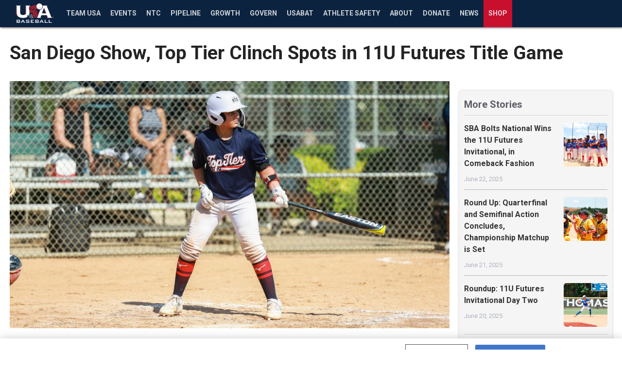

--- FILE ---
content_type: text/html; charset=utf-8
request_url: https://www.usabaseball.com/news/topic/article/futures/san-diego-show-top-tier-clinch-spots-in-title-game
body_size: 144114
content:
<!DOCTYPE html><html lang="en"><head><meta charSet="utf-8"/><title>San Diego Show, Top Tier Clinch Spots in 11U Futures Title Game | USA Baseball</title><meta property="locale" name="locale" content="en"/><meta http-equiv="Content-Language" content="en"/><meta property="env" name="env" content="production"/><meta property="description" name="description" content="San Diego Show, Top Tier Clinch Spots in 11U Futures Title Game"/><meta property="page_id" name="page_id" content="San Diego Show, Top Tier Clinch Spots in 11U Futures Title Game"/><meta property="og:title" name="og:title" content="San Diego Show, Top Tier Clinch Spots in 11U Futures Title Game | USA Baseball"/><meta property="og:description" name="og:description" content="San Diego Show, Top Tier Clinch Spots in 11U Futures Title Game"/><meta property="og:image" name="og:image" content="https://img.mlbstatic.com/opprops-images/image/upload/ar_16:9,g_auto,c_fill,w_1024/opprops/whkeh6nttxkzzgwdoi7j.jpg"/><meta property="og:imag:alt" name="og:imag:alt" content="San Diego Show, Top Tier Clinch Spots in 11U Futures Title Game"/><meta property="og:site_name" name="og:site_name" content=""/><meta property="og:url" name="og:url" content="https://www.usabaseball.com/news/topic/article/futures/san-diego-show-top-tier-clinch-spots-in-title-game"/><meta property="og:type" name="og:type" content="article"/><meta property="timezone" name="timezone" content="America/New_York"/><meta property="twitter:card" name="twitter:card" content="summary_large_image"/><meta property="twitter:site" name="twitter:site" content="null"/><meta property="twitter:description" name="twitter:description" content="San Diego Show, Top Tier Clinch Spots in 11U Futures Title Game"/><meta property="twitter:title" name="twitter:title" content="San Diego Show, Top Tier Clinch Spots in 11U Futures Title Game | USA Baseball"/><meta property="twitter:image" name="twitter:image" content="https://img.mlbstatic.com/opprops-images/image/upload/ar_16:9,g_auto,c_fill,w_1024/opprops/whkeh6nttxkzzgwdoi7j.jpg"/><meta property="twitter:imag:alt" name="twitter:imag:alt" content="San Diego Show, Top Tier Clinch Spots in 11U Futures Title Game"/><meta property="viewport" name="viewport" content="width=device-width, initial-scale=1, maximum-scale=1, shrink-to-fit=no"/><link rel="canonical" href="https://www.usabaseball.com/news/topic/article/futures/san-diego-show-top-tier-clinch-spots-in-title-game"/><link rel="alternate" href="https://x-partner-prod.us-central1.webeng-gcp.mlbinfra.com" hrefLang="en"/><link rel="alternate" href="https://x-partner-prod.us-central1.webeng-gcp.mlbinfra.com/es" hrefLang="es"/><link rel="shortcut icon" href="https://images.ctfassets.net/iiozhi00a8lc/3PttwpMsvPdsJEJV55dBPy/0b094e4d981673ab17e88a9a1260d2aa/USAB-Traditional-Primary-Logo-On-Dark-1x1.png"/><link rel="apple-touch-icon" href="https://img.mlbstatic.com/opprops-images/image/upload/ar_16:9,g_auto,c_fill,w_1024/opprops/whkeh6nttxkzzgwdoi7j.jpg"/><link rel="apple-touch-icon-precomposed" href="https://img.mlbstatic.com/opprops-images/image/upload/ar_16:9,g_auto,c_fill,w_1024/opprops/whkeh6nttxkzzgwdoi7j.jpg"/><script defer="" src="https://assets.adobedtm.com/267c22ecc15c/671e09dd8d6c/launch-6fe8e1ae9031.min.js"></script><meta name="next-head-count" content="30"/><link rel="preconnect" href="//www.mlbstatic.com/mlb.com"/><link rel="preconnect" href="//builds.mlbstatic.com/mlb.com"/><link rel="preconnect" href="//www.mlbstatic.com/mlb.com" crossorigin="anonymous"/><link rel="preconnect" href="//builds.mlbstatic.com/mlb.com" crossorigin="anonymous"/><link rel="dns-prefetch" href="//www.mlbstatic.com/mlb.com"/><link rel="dns-prefetch" href="//builds.mlbstatic.com/mlb.com"/><link rel="preload" href="https://www.mlbstatic.com/mlb.com/fonts/proxima-nova-bold.woff2" as="font" type="font/woff2" crossorigin="anonymous"/><link rel="preload" href="https://www.mlbstatic.com/mlb.com/fonts/proxima-nova-regular.woff2" as="font" type="font/woff2" crossorigin="anonymous"/><link href="https://cdnjs.cloudflare.com/ajax/libs/font-awesome/6.4.2/css/all.min.css" rel="stylesheet"/><link rel="preconnect" href="https://fonts.googleapis.com"/><link rel="preconnect" href="https://fonts.gstatic.com"/><link rel="preconnect" href="https://fonts.gstatic.com" crossorigin /><link rel="preload" href="https://builds.mlbstatic.com/mlb.com/web-apps/x-partner/_next/static/css/864e0b014d6d45d8.css" as="style"/><link rel="stylesheet" href="https://builds.mlbstatic.com/mlb.com/web-apps/x-partner/_next/static/css/864e0b014d6d45d8.css" data-n-p=""/><noscript data-n-css=""></noscript><script defer="" nomodule="" src="https://builds.mlbstatic.com/mlb.com/web-apps/x-partner/_next/static/chunks/polyfills-42372ed130431b0a.js"></script><script src="https://builds.mlbstatic.com/mlb.com/web-apps/x-partner/_next/static/chunks/webpack-22a9e611557bfc8b.js" defer=""></script><script src="https://builds.mlbstatic.com/mlb.com/web-apps/x-partner/_next/static/chunks/framework-76a85bc129fc16ca.js" defer=""></script><script src="https://builds.mlbstatic.com/mlb.com/web-apps/x-partner/_next/static/chunks/main-f5c9b9c55a2b9a02.js" defer=""></script><script src="https://builds.mlbstatic.com/mlb.com/web-apps/x-partner/_next/static/chunks/pages/_app-596c48dded109c59.js" defer=""></script><script src="https://builds.mlbstatic.com/mlb.com/web-apps/x-partner/_next/static/chunks/4e6ff6b2-9e321dcb46aa73ca.js" defer=""></script><script src="https://builds.mlbstatic.com/mlb.com/web-apps/x-partner/_next/static/chunks/78537f27-e3946ba27301ee9c.js" defer=""></script><script src="https://builds.mlbstatic.com/mlb.com/web-apps/x-partner/_next/static/chunks/ee6b5c56-4376379edd549d02.js" defer=""></script><script src="https://builds.mlbstatic.com/mlb.com/web-apps/x-partner/_next/static/chunks/26b4518c-ed4b475d049c5628.js" defer=""></script><script src="https://builds.mlbstatic.com/mlb.com/web-apps/x-partner/_next/static/chunks/a6c7d93c-55298b988be339ea.js" defer=""></script><script src="https://builds.mlbstatic.com/mlb.com/web-apps/x-partner/_next/static/chunks/36515211-9f0e41b4bec8cae3.js" defer=""></script><script src="https://builds.mlbstatic.com/mlb.com/web-apps/x-partner/_next/static/chunks/5226285b-f1e2928c92511916.js" defer=""></script><script src="https://builds.mlbstatic.com/mlb.com/web-apps/x-partner/_next/static/chunks/7608a8f6-cc3b3b76d2b61cee.js" defer=""></script><script src="https://builds.mlbstatic.com/mlb.com/web-apps/x-partner/_next/static/chunks/2dcaacc3-b5f2b2263f7f4c9b.js" defer=""></script><script src="https://builds.mlbstatic.com/mlb.com/web-apps/x-partner/_next/static/chunks/a29ae703-70c961c34719afa8.js" defer=""></script><script src="https://builds.mlbstatic.com/mlb.com/web-apps/x-partner/_next/static/chunks/2781-288d1b7102c646c7.js" defer=""></script><script src="https://builds.mlbstatic.com/mlb.com/web-apps/x-partner/_next/static/chunks/4660-bc9356b0f9bfbb4a.js" defer=""></script><script src="https://builds.mlbstatic.com/mlb.com/web-apps/x-partner/_next/static/chunks/2441-7d459bc2d4bac0ff.js" defer=""></script><script src="https://builds.mlbstatic.com/mlb.com/web-apps/x-partner/_next/static/chunks/9541-5f67294dedd21578.js" defer=""></script><script src="https://builds.mlbstatic.com/mlb.com/web-apps/x-partner/_next/static/chunks/5926-41eef2b95b8c65ee.js" defer=""></script><script src="https://builds.mlbstatic.com/mlb.com/web-apps/x-partner/_next/static/chunks/2961-8485ceb5ddd9d21a.js" defer=""></script><script src="https://builds.mlbstatic.com/mlb.com/web-apps/x-partner/_next/static/chunks/7751-a8384a7bc6a39d9e.js" defer=""></script><script src="https://builds.mlbstatic.com/mlb.com/web-apps/x-partner/_next/static/chunks/8361-30d8ec5baeee7b93.js" defer=""></script><script src="https://builds.mlbstatic.com/mlb.com/web-apps/x-partner/_next/static/chunks/1065-ca925fea7c0a617c.js" defer=""></script><script src="https://builds.mlbstatic.com/mlb.com/web-apps/x-partner/_next/static/chunks/pages/%5Bteam%5D/news/topic/article/%5B%5B...topicArticle%5D%5D-a9cc828df3d196ec.js" defer=""></script><script src="https://builds.mlbstatic.com/mlb.com/web-apps/x-partner/_next/static/pSN7x2lSlwu3sjB2p-WKN/_buildManifest.js" defer=""></script><script src="https://builds.mlbstatic.com/mlb.com/web-apps/x-partner/_next/static/pSN7x2lSlwu3sjB2p-WKN/_ssgManifest.js" defer=""></script><style data-styled="" data-styled-version="5.3.6">.sr-only{position:absolute;width:1px;height:1px;margin:-1px;padding:0;overflow:hidden;-webkit-clip:rect(0,0,0,0);clip:rect(0,0,0,0);border:0;}/*!sc*/
.sr-only-focusable:active,.sr-only-focusable:focus{position:static;width:auto;height:auto;margin:0;overflow:visible;-webkit-clip:auto;clip:auto;}/*!sc*/
data-styled.g1[id="sc-global-ofqMr1"]{content:"sc-global-ofqMr1,"}/*!sc*/
[data-aspect-ratio]{background-color:#ECECEC;background-position:center;background-repeat:no-repeat;background-size:cover;display:block;max-width:100%;overflow:hidden;position:relative;}/*!sc*/
[data-aspect-ratio]::before{content:"";display:block;}/*!sc*/
[data-aspect-ratio] > *{display:block;height:100%;left:0;position:absolute;top:0;width:100%;}/*!sc*/
[data-aspect-ratio] img{object-fit:cover;height:100%;}/*!sc*/
[data-aspect-ratio] img::after{background-color:#ECECEC;background-position:center;background-repeat:no-repeat;background-size:cover;content:" ";height:100%;width:100%;position:absolute;top:0;left:0;}/*!sc*/
[data-aspect-ratio="4:1"]::before{padding-top:25%;}/*!sc*/
[data-aspect-ratio="3:1"]::before{padding-top:33.333333333%;}/*!sc*/
[data-aspect-ratio="5:2"]::before{padding-top:40%;}/*!sc*/
[data-aspect-ratio="16:9"]::before{padding-top:56.25%;}/*!sc*/
[data-aspect-ratio="1:1"]::before{padding-top:100%;}/*!sc*/
[data-aspect-ratio="4:5"]::before{padding-top:125%;}/*!sc*/
[data-aspect-ratio="4:3"]::before{padding-top:75%;}/*!sc*/
data-styled.g2[id="sc-global-fpflBU1"]{content:"sc-global-fpflBU1,"}/*!sc*/
[class*="lazyload"]{opacity:0;-webkit-transition:0.3s opacity;transition:0.3s opacity;}/*!sc*/
.lazyload--loaded{opacity:1;}/*!sc*/
data-styled.g3[id="sc-global-kbbcAv1"]{content:"sc-global-kbbcAv1,"}/*!sc*/
@media print{.megamenu,.site-footer,.l-grid--two-column__col--right{display:none;}}/*!sc*/
data-styled.g4[id="sc-global-cwvNcb1"]{content:"sc-global-cwvNcb1,"}/*!sc*/
@font-face{font-style:normal;}/*!sc*/
@font-face{font-weight:100;font-style:italic;}/*!sc*/
@font-face{font-weight:300;font-style:normal;}/*!sc*/
@font-face{font-weight:300;font-style:italic;}/*!sc*/
@font-face{font-weight:400;font-style:normal;}/*!sc*/
@font-face{font-weight:400;font-style:italic;}/*!sc*/
@font-face{font-weight:500;font-style:normal;}/*!sc*/
@font-face{font-weight:500;font-style:italic;}/*!sc*/
@font-face{font-weight:600;font-style:normal;}/*!sc*/
@font-face{font-weight:600;font-style:italic;}/*!sc*/
@font-face{font-weight:700;font-style:normal;}/*!sc*/
@font-face{font-weight:700;font-style:italic;}/*!sc*/
@font-face{font-weight:800;font-style:normal;}/*!sc*/
@font-face{font-weight:800;font-style:italic;}/*!sc*/
@font-face{font-weight:900;font-style:normal;}/*!sc*/
@font-face{font-weight:900;font-style:italic;}/*!sc*/
@font-face/*!sc*/
html h1,html h2,html h3,html h4,html h5,html h6,html .u-text-h1,html .u-text-h2,html .u-text-h3,html .u-text-h4,html .u-text-h5,html .u-text-h6,html .u-text-h7{margin-top:0;margin-bottom:1rem;line-height:1.2;}/*!sc*/
html h1--line,html h2--line,html h3--line,html h4--line,html h5--line,html h6--line,html .u-text-h1--line,html .u-text-h2--line,html .u-text-h3--line,html .u-text-h4--line,html .u-text-h5--line,html .u-text-h6--line,html .u-text-h7--line{display:-webkit-box;display:-webkit-flex;display:-ms-flexbox;display:flex;-webkit-align-items:center;-webkit-box-align:center;-ms-flex-align:center;align-items:center;}/*!sc*/
html h1--line::after,html h2--line::after,html h3--line::after,html h4--line::after,html h5--line::after,html h6--line::after,html .u-text-h1--line::after,html .u-text-h2--line::after,html .u-text-h3--line::after,html .u-text-h4--line::after,html .u-text-h5--line::after,html .u-text-h6--line::after,html .u-text-h7--line::after{background-color:#333333;content:"";-webkit-box-flex:1;-webkit-flex-grow:1;-ms-flex-positive:1;flex-grow:1;height:1px;margin-left:0.5rem;}/*!sc*/
html h1,html h2,html h3,html h4,html h5,html .u-text-h1,html .u-text-h2,html .u-text-h3,html .u-text-h4,html .u-text-h5{margin-top:0;font-weight:bold;}/*!sc*/
h1,.u-text-h1{font-size:2.00533921rem;}/*!sc*/
@media (min-width:768px){h1,.u-text-h1{font-size:2.6426566406249994rem;}}/*!sc*/
h2,.u-text-h2{font-size:1.6851589999999999rem;}/*!sc*/
@media (min-width:768px){h2,.u-text-h2{font-size:2.0726718749999997rem;}}/*!sc*/
h3,.u-text-h3{font-size:1.4161rem;}/*!sc*/
@media (min-width:768px){h3,.u-text-h3{font-size:1.6256249999999999rem;}}/*!sc*/
h4,.u-text-h4{font-size:1.19rem;}/*!sc*/
@media (min-width:768px){h4,.u-text-h4{font-size:1.275rem;}}/*!sc*/
h5,.u-text-h5{font-size:1rem;}/*!sc*/
@media (min-width:768px){h5,.u-text-h5{font-size:1rem;}}/*!sc*/
h6,.u-text-h6{font-size:0.8403361344537815rem;}/*!sc*/
@media (min-width:768px){h6,.u-text-h6{font-size:0.7843137254901962rem;}}/*!sc*/
.u-text-h7{font-size:0.7061648188687241rem;}/*!sc*/
@media (min-width:768px){.u-text-h7{font-size:0.6151480199923107rem;}}/*!sc*/
p{margin-top:0;margin-bottom:1rem;}/*!sc*/
.u-text-body{font-size:1rem;}/*!sc*/
.p-text-caption{font-size:0.8748906386701663rem;color:#666666;}/*!sc*/
.p-text-subcaption{font-size:0.7654336296326913rem;color:#666666;}/*!sc*/
.u-text-disclaimer{font-size:0.7654336296326913rem;font-style:italic;color:#666666;}/*!sc*/
ol{margin:0;padding:0;}/*!sc*/
ul{list-style:none;margin:0;padding:0;}/*!sc*/
.p-text-list{padding-left:1rem;line-height:1.2;list-style-type:disc;margin-top:0;margin-bottom:1rem;}/*!sc*/
.p-text-list--unstyled{list-style:none;padding-left:0;}/*!sc*/
.p-text-list ul{list-style-type:circle;padding-top:1rem;}/*!sc*/
.p-text-list li{margin-bottom:0.75rem;}/*!sc*/
.p-text-list--ordered{list-style:decimal;}/*!sc*/
a{-webkit-text-decoration:none;text-decoration:none;}/*!sc*/
.p-text-link{color:#1F5A97;font-weight:bold;}/*!sc*/
.p-text-more-link{font-size:1rem;line-height:1.2;}/*!sc*/
@media (min-width:768px){.p-text-more-link{font-size:1rem;}}/*!sc*/
.p-text-more-link::after{content:" \00BB";}/*!sc*/
data-styled.g6[id="sc-global-ghltnv1"]{content:"sc-global-ghltnv1,"}/*!sc*/
.u-text-reset{margin-bottom:0;line-height:1;}/*!sc*/
.u-text-underlined{border-bottom:1px solid #D2D2D2;padding-bottom:1rem;}/*!sc*/
.u-text-left{text-align:left;}/*!sc*/
.u-text-center{text-align:center;}/*!sc*/
.u-text-right{text-align:right;}/*!sc*/
.u-text-columns--four-columns{-webkit-column-count:4;column-count:4;}/*!sc*/
@media (max-width:768px){.u-text-columns--four-columns{-webkit-column-count:2;column-count:2;}}/*!sc*/
@media (max-width:568px){.u-text-columns--four-columns{-webkit-column-count:1;column-count:1;}}/*!sc*/
.u-text-columns--three-columns{-webkit-column-count:3;column-count:3;}/*!sc*/
@media (max-width:568px){.u-text-columns--three-columns{-webkit-column-count:1;column-count:1;}}/*!sc*/
.u-text-columns--two-columns{-webkit-column-count:2;column-count:2;}/*!sc*/
@media (max-width:568px){.u-text-columns--two-columns{-webkit-column-count:1;column-count:1;}}/*!sc*/
body:not(.is-app) .u-app-show{display:none !important;visibility:hidden !important;}/*!sc*/
.is-app .u-app-hide{display:none !important;visibility:hidden !important;}/*!sc*/
.is-app .u-app-show{visibility:visible;}/*!sc*/
[data-pb-appears],[data-pb-expires]{display:none !important;}/*!sc*/
data-styled.g7[id="sc-global-ffDNXh1"]{content:"sc-global-ffDNXh1,"}/*!sc*/
html{line-height:1.15;-webkit-text-size-adjust:100%;}/*!sc*/
body{margin:0;}/*!sc*/
main{display:block;}/*!sc*/
h1{font-size:2em;margin:0.67em 0;}/*!sc*/
hr{box-sizing:content-box;height:0;overflow:visible;}/*!sc*/
pre{font-family:monospace,monospace;font-size:1em;}/*!sc*/
a{background-color:transparent;}/*!sc*/
abbr[title]{border-bottom:none;-webkit-text-decoration:underline;text-decoration:underline;-webkit-text-decoration:underline dotted;text-decoration:underline dotted;}/*!sc*/
b,strong{font-weight:bolder;}/*!sc*/
code,kbd,samp{font-family:monospace,monospace;font-size:1em;}/*!sc*/
small{font-size:80%;}/*!sc*/
sub,sup{font-size:75%;line-height:0;position:relative;vertical-align:baseline;}/*!sc*/
sub{bottom:-0.25em;}/*!sc*/
sup{top:-0.5em;}/*!sc*/
img{border-style:none;}/*!sc*/
button,input,optgroup,select,textarea{font-family:inherit;font-size:100%;line-height:1.15;margin:0;}/*!sc*/
button,input{overflow:visible;}/*!sc*/
button,select{text-transform:none;}/*!sc*/
button,[type="button"],[type="reset"],[type="submit"]{-webkit-appearance:button;}/*!sc*/
button::-moz-focus-inner,[type="button"]::-moz-focus-inner,[type="reset"]::-moz-focus-inner,[type="submit"]::-moz-focus-inner{border-style:none;padding:0;}/*!sc*/
button:-moz-focusring,[type="button"]:-moz-focusring,[type="reset"]:-moz-focusring,[type="submit"]:-moz-focusring{outline:1px dotted ButtonText;}/*!sc*/
fieldset{padding:0.35em 0.75em 0.625em;}/*!sc*/
legend{box-sizing:border-box;color:inherit;display:table;max-width:100%;padding:0;white-space:normal;}/*!sc*/
progress{vertical-align:baseline;}/*!sc*/
textarea{overflow:auto;}/*!sc*/
[type="checkbox"],[type="radio"]{box-sizing:border-box;padding:0;}/*!sc*/
[type="number"]::-webkit-inner-spin-button,[type="number"]::-webkit-outer-spin-button{height:auto;}/*!sc*/
[type="search"]{-webkit-appearance:textfield;outline-offset:-2px;}/*!sc*/
[type="search"]::-webkit-search-decoration{-webkit-appearance:none;}/*!sc*/
::-webkit-file-upload-button{-webkit-appearance:button;font:inherit;}/*!sc*/
details{display:block;}/*!sc*/
summary{display:list-item;}/*!sc*/
template{display:none;}/*!sc*/
[hidden]{display:none;}/*!sc*/
html{font-size:14px;height:100%;}/*!sc*/
@media (min-width:768px){html{font-size:16px;}}/*!sc*/
body{-webkit-font-smoothing:antialiased;-webkit-box-direction:normal;width:100%;color:#333333;display:-webkit-box;display:-webkit-flex;display:-ms-flexbox;display:flex;-webkit-flex-direction:column;-ms-flex-direction:column;flex-direction:column;height:100%;line-height:1.5;overflow-x:hidden;-webkit-text-size-adjust:100%;}/*!sc*/
.menu-open{overflow:hidden;position:fixed;}/*!sc*/
main:not(.auth-container){-webkit-flex:1 0 auto;-ms-flex:1 0 auto;flex:1 0 auto;overflow-x:hidden;}/*!sc*/
@media (min-width:768px){main:not(.auth-container){overflow-x:unset;}}/*!sc*/
.container{background-color:#FFFFFF;margin-right:auto;margin-left:auto;max-width:1448px;overflow:hidden;position:relative;width:100%;}/*!sc*/
.container--max-width{max-width:1440px;overflow:hidden;}/*!sc*/
img{max-width:100%;}/*!sc*/
.t-latest-news{background-color:#F7F7F7;color:#333333;}/*!sc*/
.t-railGrey{background-color:#F7F7F7 !important;color:#333333;}/*!sc*/
.t-dark-video-tray{background-color:#000000;}/*!sc*/
.t-dark-video-tray .p-embed-player .video-preview{background-color:#000000;}/*!sc*/
.t-dark-video-tray .p-embed-player .homepage-drawer-embed .video-preview-metadata__title,.t-dark-video-tray .p-embed-player .homepage-drawer-embed .video-preview-description{color:#FFFFFF;}/*!sc*/
.container--homepage .l-grid__content--box.t-dark-video-tray::after,.l-grid--three-column-homepage .l-grid__content--box.t-dark-video-tray::after{border-bottom-color:#000000;}/*!sc*/
.border-box *{box-sizing:border-box;}/*!sc*/
#react-footer .p-icon *{fill:currentColor;}/*!sc*/
#__next{display:-webkit-box !important;display:-webkit-flex !important;display:-ms-flexbox !important;display:flex !important;-webkit-flex-direction:column;-ms-flex-direction:column;flex-direction:column;height:100%;}/*!sc*/
.p-ad__background-overlay{position:absolute;top:130px;width:130px;left:-130px;}/*!sc*/
@media (max-width:1023px){.header__nav-top__logo--mlb{padding-right:63px !important;}}/*!sc*/
.header__subnav__content{padding-right:24px !important;}/*!sc*/
header.mlb-header.mlb-header--side-nav-closed .header__nav-top__nav-container .header__subnav--teams__leagues .header__subnav__item,header.mlb-header.mlb-header--side-nav-closed .header__nav-top__nav-container .header__subnav--teams__leagues .header__subnav__group-title{padding:11px 4px !important;}/*!sc*/
data-styled.g9[id="sc-global-bnHPKf1"]{content:"sc-global-bnHPKf1,"}/*!sc*/
html .l-grid{-webkit-align-items:stretch;-webkit-box-align:stretch;-ms-flex-align:stretch;align-items:stretch;display:-webkit-box;display:-webkit-flex;display:-ms-flexbox;display:flex;-webkit-flex-wrap:wrap;-ms-flex-wrap:wrap;flex-wrap:wrap;}/*!sc*/
html .l-grid--gutters{margin:-0.5rem;}/*!sc*/
html .l-grid--gutters .l-grid__col{padding:0.5rem;}/*!sc*/
html .l-grid--gutters .l-grid__content{margin:0;}/*!sc*/
html .l-grid--gutters .l-grid__content--flat-card:only-child{height:100%;}/*!sc*/
html .l-grid--gutters .l-grid__content--box:only-child{height:100%;}/*!sc*/
html .l-grid--gutters .l-grid__content--card:only-child{height:100%;}/*!sc*/
html .l-grid__col{-webkit-flex-basis:100%;-ms-flex-preferred-size:100%;flex-basis:100%;max-width:100%;min-height:1px;}/*!sc*/
html .l-grid__col--auto{-webkit-flex:auto;-ms-flex:auto;flex:auto;}/*!sc*/
html .l-grid__col--transparent{background-color:transparent !important;}/*!sc*/
html .l-grid__col--2{-webkit-flex-basis:16.666666667%;-ms-flex-preferred-size:16.666666667%;flex-basis:16.666666667%;max-width:16.666666667%;}/*!sc*/
html .l-grid__col--3{-webkit-flex-basis:25.000000000%;-ms-flex-preferred-size:25.000000000%;flex-basis:25.000000000%;max-width:25.000000000%;}/*!sc*/
html .l-grid__col--4{-webkit-flex-basis:33.333333333%;-ms-flex-preferred-size:33.333333333%;flex-basis:33.333333333%;max-width:33.333333333%;}/*!sc*/
html .l-grid__col--5{-webkit-flex-basis:41.666666667%;-ms-flex-preferred-size:41.666666667%;flex-basis:41.666666667%;max-width:41.666666667%;}/*!sc*/
html .l-grid__col--6{-webkit-flex-basis:50.000000000%;-ms-flex-preferred-size:50.000000000%;flex-basis:50.000000000%;max-width:50.000000000%;}/*!sc*/
html .l-grid__col--7{-webkit-flex-basis:58.333333333%;-ms-flex-preferred-size:58.333333333%;flex-basis:58.333333333%;max-width:58.333333333%;}/*!sc*/
html .l-grid__col--8{-webkit-flex-basis:66.666666667%;-ms-flex-preferred-size:66.666666667%;flex-basis:66.666666667%;max-width:66.666666667%;}/*!sc*/
html .l-grid__col--9{-webkit-flex-basis:75.000000000%;-ms-flex-preferred-size:75.000000000%;flex-basis:75.000000000%;max-width:75.000000000%;}/*!sc*/
html .l-grid__col--10{-webkit-flex-basis:83.333333333%;-ms-flex-preferred-size:83.333333333%;flex-basis:83.333333333%;max-width:83.333333333%;}/*!sc*/
@media (max-width:567px){html .l-grid__col--xs-2{-webkit-flex-basis:16.666666667%;-ms-flex-preferred-size:16.666666667%;flex-basis:16.666666667%;max-width:16.666666667%;}html .l-grid__col--xs-3{-webkit-flex-basis:25.000000000%;-ms-flex-preferred-size:25.000000000%;flex-basis:25.000000000%;max-width:25.000000000%;}html .l-grid__col--xs-4{-webkit-flex-basis:33.333333333%;-ms-flex-preferred-size:33.333333333%;flex-basis:33.333333333%;max-width:33.333333333%;}html .l-grid__col--xs-5{-webkit-flex-basis:41.666666667%;-ms-flex-preferred-size:41.666666667%;flex-basis:41.666666667%;max-width:41.666666667%;}html .l-grid__col--xs-6{-webkit-flex-basis:50.000000000%;-ms-flex-preferred-size:50.000000000%;flex-basis:50.000000000%;max-width:50.000000000%;}html .l-grid__col--xs-7{-webkit-flex-basis:58.333333333%;-ms-flex-preferred-size:58.333333333%;flex-basis:58.333333333%;max-width:58.333333333%;}html .l-grid__col--xs-8{-webkit-flex-basis:66.666666667%;-ms-flex-preferred-size:66.666666667%;flex-basis:66.666666667%;max-width:66.666666667%;}html .l-grid__col--xs-9{-webkit-flex-basis:75.000000000%;-ms-flex-preferred-size:75.000000000%;flex-basis:75.000000000%;max-width:75.000000000%;}html .l-grid__col--xs-10{-webkit-flex-basis:83.333333333%;-ms-flex-preferred-size:83.333333333%;flex-basis:83.333333333%;max-width:83.333333333%;}html .l-grid__col--xs-hidden{display:none;}html .l-grid__col--xs-fifth{-webkit-flex-basis:20%;-ms-flex-preferred-size:20%;flex-basis:20%;max-width:20%;}html .l-grid__col--xs-12{-webkit-flex-basis:100%;-ms-flex-preferred-size:100%;flex-basis:100%;max-width:100%;}}/*!sc*/
@media (min-width:568px) and (max-width:767px){html .l-grid__col--sm-2{-webkit-flex-basis:16.666666667%;-ms-flex-preferred-size:16.666666667%;flex-basis:16.666666667%;max-width:16.666666667%;}html .l-grid__col--sm-3{-webkit-flex-basis:25.000000000%;-ms-flex-preferred-size:25.000000000%;flex-basis:25.000000000%;max-width:25.000000000%;}html .l-grid__col--sm-4{-webkit-flex-basis:33.333333333%;-ms-flex-preferred-size:33.333333333%;flex-basis:33.333333333%;max-width:33.333333333%;}html .l-grid__col--sm-5{-webkit-flex-basis:41.666666667%;-ms-flex-preferred-size:41.666666667%;flex-basis:41.666666667%;max-width:41.666666667%;}html .l-grid__col--sm-6{-webkit-flex-basis:50.000000000%;-ms-flex-preferred-size:50.000000000%;flex-basis:50.000000000%;max-width:50.000000000%;}html .l-grid__col--sm-7{-webkit-flex-basis:58.333333333%;-ms-flex-preferred-size:58.333333333%;flex-basis:58.333333333%;max-width:58.333333333%;}html .l-grid__col--sm-8{-webkit-flex-basis:66.666666667%;-ms-flex-preferred-size:66.666666667%;flex-basis:66.666666667%;max-width:66.666666667%;}html .l-grid__col--sm-9{-webkit-flex-basis:75.000000000%;-ms-flex-preferred-size:75.000000000%;flex-basis:75.000000000%;max-width:75.000000000%;}html .l-grid__col--sm-10{-webkit-flex-basis:83.333333333%;-ms-flex-preferred-size:83.333333333%;flex-basis:83.333333333%;max-width:83.333333333%;}html .l-grid__col--sm-fifth{-webkit-flex-basis:20%;-ms-flex-preferred-size:20%;flex-basis:20%;max-width:20%;}html .l-grid__col--sm-12{-webkit-flex-basis:100%;-ms-flex-preferred-size:100%;flex-basis:100%;max-width:100%;}html .l-grid__col--sm-hidden{display:none;}}/*!sc*/
@media (min-width:768px) and (max-width:1023px){html .l-grid__col--md-2{-webkit-flex-basis:16.666666667%;-ms-flex-preferred-size:16.666666667%;flex-basis:16.666666667%;max-width:16.666666667%;}html .l-grid__col--md-3{-webkit-flex-basis:25.000000000%;-ms-flex-preferred-size:25.000000000%;flex-basis:25.000000000%;max-width:25.000000000%;}html .l-grid__col--md-4{-webkit-flex-basis:33.333333333%;-ms-flex-preferred-size:33.333333333%;flex-basis:33.333333333%;max-width:33.333333333%;}html .l-grid__col--md-5{-webkit-flex-basis:41.666666667%;-ms-flex-preferred-size:41.666666667%;flex-basis:41.666666667%;max-width:41.666666667%;}html .l-grid__col--md-6{-webkit-flex-basis:50.000000000%;-ms-flex-preferred-size:50.000000000%;flex-basis:50.000000000%;max-width:50.000000000%;}html .l-grid__col--md-7{-webkit-flex-basis:58.333333333%;-ms-flex-preferred-size:58.333333333%;flex-basis:58.333333333%;max-width:58.333333333%;}html .l-grid__col--md-8{-webkit-flex-basis:66.666666667%;-ms-flex-preferred-size:66.666666667%;flex-basis:66.666666667%;max-width:66.666666667%;}html .l-grid__col--md-9{-webkit-flex-basis:75.000000000%;-ms-flex-preferred-size:75.000000000%;flex-basis:75.000000000%;max-width:75.000000000%;}html .l-grid__col--md-10{-webkit-flex-basis:83.333333333%;-ms-flex-preferred-size:83.333333333%;flex-basis:83.333333333%;max-width:83.333333333%;}html .l-grid__col--md-fifth{-webkit-flex-basis:20%;-ms-flex-preferred-size:20%;flex-basis:20%;max-width:20%;}html .l-grid__col--md-12{-webkit-flex-basis:100%;-ms-flex-preferred-size:100%;flex-basis:100%;max-width:100%;}html .l-grid__col--md-hidden{display:none;}}/*!sc*/
@media (min-width:1024px) and (max-width:1303px){html .l-grid__col--lg-2{-webkit-flex-basis:16.666666667%;-ms-flex-preferred-size:16.666666667%;flex-basis:16.666666667%;max-width:16.666666667%;}html .l-grid__col--lg-3{-webkit-flex-basis:25.000000000%;-ms-flex-preferred-size:25.000000000%;flex-basis:25.000000000%;max-width:25.000000000%;}html .l-grid__col--lg-4{-webkit-flex-basis:33.333333333%;-ms-flex-preferred-size:33.333333333%;flex-basis:33.333333333%;max-width:33.333333333%;}html .l-grid__col--lg-5{-webkit-flex-basis:41.666666667%;-ms-flex-preferred-size:41.666666667%;flex-basis:41.666666667%;max-width:41.666666667%;}html .l-grid__col--lg-6{-webkit-flex-basis:50.000000000%;-ms-flex-preferred-size:50.000000000%;flex-basis:50.000000000%;max-width:50.000000000%;}html .l-grid__col--lg-7{-webkit-flex-basis:58.333333333%;-ms-flex-preferred-size:58.333333333%;flex-basis:58.333333333%;max-width:58.333333333%;}html .l-grid__col--lg-8{-webkit-flex-basis:66.666666667%;-ms-flex-preferred-size:66.666666667%;flex-basis:66.666666667%;max-width:66.666666667%;}html .l-grid__col--lg-9{-webkit-flex-basis:75.000000000%;-ms-flex-preferred-size:75.000000000%;flex-basis:75.000000000%;max-width:75.000000000%;}html .l-grid__col--lg-10{-webkit-flex-basis:83.333333333%;-ms-flex-preferred-size:83.333333333%;flex-basis:83.333333333%;max-width:83.333333333%;}html .l-grid__col--lg-fifth{-webkit-flex-basis:20%;-ms-flex-preferred-size:20%;flex-basis:20%;max-width:20%;}html .l-grid__col--lg-12{-webkit-flex-basis:100%;-ms-flex-preferred-size:100%;flex-basis:100%;max-width:100%;}html .l-grid__col--lg-hidden{display:none;}}/*!sc*/
@media (min-width:1304px){html .l-grid__col--xl-2{-webkit-flex-basis:16.666666667%;-ms-flex-preferred-size:16.666666667%;flex-basis:16.666666667%;max-width:16.666666667%;}html .l-grid__col--xl-3{-webkit-flex-basis:25.000000000%;-ms-flex-preferred-size:25.000000000%;flex-basis:25.000000000%;max-width:25.000000000%;}html .l-grid__col--xl-4{-webkit-flex-basis:33.333333333%;-ms-flex-preferred-size:33.333333333%;flex-basis:33.333333333%;max-width:33.333333333%;}html .l-grid__col--xl-5{-webkit-flex-basis:41.666666667%;-ms-flex-preferred-size:41.666666667%;flex-basis:41.666666667%;max-width:41.666666667%;}html .l-grid__col--xl-6{-webkit-flex-basis:50.000000000%;-ms-flex-preferred-size:50.000000000%;flex-basis:50.000000000%;max-width:50.000000000%;}html .l-grid__col--xl-7{-webkit-flex-basis:58.333333333%;-ms-flex-preferred-size:58.333333333%;flex-basis:58.333333333%;max-width:58.333333333%;}html .l-grid__col--xl-8{-webkit-flex-basis:66.666666667%;-ms-flex-preferred-size:66.666666667%;flex-basis:66.666666667%;max-width:66.666666667%;}html .l-grid__col--xl-9{-webkit-flex-basis:75.000000000%;-ms-flex-preferred-size:75.000000000%;flex-basis:75.000000000%;max-width:75.000000000%;}html .l-grid__col--xl-10{-webkit-flex-basis:83.333333333%;-ms-flex-preferred-size:83.333333333%;flex-basis:83.333333333%;max-width:83.333333333%;}html .l-grid__col--xl-hidden{display:none;}html .l-grid__col--xl-fifth{-webkit-flex-basis:20%;-ms-flex-preferred-size:20%;flex-basis:20%;max-width:20%;}html .l-grid__col--xl-12{-webkit-flex-basis:100%;-ms-flex-preferred-size:100%;flex-basis:100%;max-width:100%;}}/*!sc*/
@media (max-width:567px){html .l-grid__content--xs-hidden{display:none;}}/*!sc*/
@media (min-width:568px) and (max-width:767px){html .l-grid__content--sm-hidden{display:none;}}/*!sc*/
@media (min-width:768px) and (max-width:1023px){html .l-grid__content--md-hidden{display:none;}}/*!sc*/
@media (min-width:1024px) and (max-width:1303px){html .l-grid__content--lg-hidden{display:none;}}/*!sc*/
@media (min-width:1304px){html .l-grid__content--xl-hidden{display:none;}}/*!sc*/
html .l-grid__content > *:not(:last-child){margin-bottom:1rem;}/*!sc*/
html .l-grid__content--inset{margin-bottom:1rem;margin-left:1rem;margin-right:1rem;margin-top:1rem;}/*!sc*/
html .l-grid__content--box{padding-bottom:1rem;padding-left:1rem;padding-right:1rem;padding-top:1rem;}/*!sc*/
html .l-grid__content--card{background-color:#FFFFFF;box-shadow:0 2px 3px rgba(0,0,0,0.1);margin-bottom:1rem;margin-left:1rem;margin-right:1rem;margin-top:1rem;padding-bottom:1rem;padding-left:1rem;padding-right:1rem;padding-top:1rem;}/*!sc*/
@media (max-width:568px){html .l-grid__content--card{margin-left:0;margin-right:0;}}/*!sc*/
html .l-grid__content--flat-card{border:1px solid #D2D2D2;margin-bottom:1rem;margin-left:1rem;margin-right:1rem;margin-top:1rem;padding-bottom:1rem;padding-left:1rem;padding-right:1rem;padding-top:1rem;}/*!sc*/
html .l-grid__content--flat-card > .l-grid__content-title{background-color:#F7F7F7;margin-left:-1rem;margin-right:-1rem;margin-top:-1rem;padding-left:1rem;padding-right:1rem;padding-top:1rem;padding-bottom:1rem;}/*!sc*/
html .l-grid__content-title{text-transform:none;font-size:1.125rem;}/*!sc*/
html .l-grid__more-link{font-size:1rem;line-height:1.2;}/*!sc*/
@media (min-width:768px){html .l-grid__more-link{font-size:1rem;}}/*!sc*/
html .l-grid .t-primary{color:white;background:#0C2340;}/*!sc*/
html .l-grid .t-secondary{color:white;background:#C8102E;}/*!sc*/
data-styled.g10[id="sc-global-dlMCwq1"]{content:"sc-global-dlMCwq1,"}/*!sc*/
@media (min-width:1024px){html .l-grid--one-column__col--middle{-webkit-flex-basis:100.000000000%;-ms-flex-preferred-size:100.000000000%;flex-basis:100.000000000%;max-width:100.000000000%;}}/*!sc*/
data-styled.g11[id="sc-global-iGVrEe1"]{content:"sc-global-iGVrEe1,"}/*!sc*/
@media (min-width:1024px){html .l-grid--two-column__col--left{-webkit-flex-basis:75.000000000%;-ms-flex-preferred-size:75.000000000%;flex-basis:75.000000000%;max-width:75.000000000%;}}/*!sc*/
@media (min-width:1024px){html .l-grid--two-column__col--right{-webkit-flex-basis:25.000000000%;-ms-flex-preferred-size:25.000000000%;flex-basis:25.000000000%;max-width:25.000000000%;}}/*!sc*/
data-styled.g12[id="sc-global-feRfFj1"]{content:"sc-global-feRfFj1,"}/*!sc*/
@media (min-width:1024px){html .l-grid--three-column__col--left{-webkit-flex-basis:calc( 16.666666667% + calc(1 * 1rem) );-ms-flex-preferred-size:calc( 16.666666667% + calc(1 * 1rem) );flex-basis:calc( 16.666666667% + calc(1 * 1rem) );max-width:calc( 16.666666667% + calc(1 * 1rem) );}}/*!sc*/
@media (min-width:1024px){html .l-grid--three-column__col--middle{border-left:1px solid #D2D2D2;z-index:1;}}/*!sc*/
@media (min-width:768px) and (max-width:1024px){html .l-grid--three-column__col--middle{-webkit-flex-basis:calc( 66.666666667% + calc(-1 * 1rem) );-ms-flex-preferred-size:calc( 66.666666667% + calc(-1 * 1rem) );flex-basis:calc( 66.666666667% + calc(-1 * 1rem) );max-width:calc( 66.666666667% + calc(-1 * 1rem) );}}/*!sc*/
@media (min-width:1024px) and (max-width:1304px){html .l-grid--three-column__col--middle{-webkit-flex-basis:calc( 50.000000000% + calc(-1 * 1rem) );-ms-flex-preferred-size:calc( 50.000000000% + calc(-1 * 1rem) );flex-basis:calc( 50.000000000% + calc(-1 * 1rem) );max-width:calc( 50.000000000% + calc(-1 * 1rem) );}}/*!sc*/
@media (min-width:1304px){html .l-grid--three-column__col--middle{-webkit-flex-basis:calc( 58.333333333% + calc(-2 * 1rem) );-ms-flex-preferred-size:calc( 58.333333333% + calc(-2 * 1rem) );flex-basis:calc( 58.333333333% + calc(-2 * 1rem) );max-width:calc( 58.333333333% + calc(-2 * 1rem) );}}/*!sc*/
html .l-grid--three-column__col--right{background-color:#E2E2E2;}/*!sc*/
@media (min-width:768px) and (max-width:1024px){html .l-grid--three-column__col--right{-webkit-flex-basis:calc( 33.333333333% + calc(1 * 1rem) );-ms-flex-preferred-size:calc( 33.333333333% + calc(1 * 1rem) );flex-basis:calc( 33.333333333% + calc(1 * 1rem) );max-width:calc( 33.333333333% + calc(1 * 1rem) );}}/*!sc*/
@media (min-width:1024px) and (max-width:1304px){html .l-grid--three-column__col--right{-webkit-flex-basis:33.333333333%;-ms-flex-preferred-size:33.333333333%;flex-basis:33.333333333%;max-width:33.333333333%;}}/*!sc*/
@media (min-width:1304px){html .l-grid--three-column__col--right{-webkit-flex-basis:calc( 25.000000000% + calc(1 * 1rem) );-ms-flex-preferred-size:calc( 25.000000000% + calc(1 * 1rem) );flex-basis:calc( 25.000000000% + calc(1 * 1rem) );max-width:calc( 25.000000000% + calc(1 * 1rem) );}}/*!sc*/
data-styled.g13[id="sc-global-sqTpR1"]{content:"sc-global-sqTpR1,"}/*!sc*/
.container--forge .fc-text--paragraph,.container--homebase .fc-text--paragraph{font-size:14px;line-height:1.5;}/*!sc*/
.container--forge .fc-text--title,.container--homebase .fc-text--title,.container--forge .fc-text--subtitle,.container--homebase .fc-text--subtitle{font-weight:400;line-height:1.2;}/*!sc*/
.container--forge .fc-text--title,.container--homebase .fc-text--title{font-size:1.685159rem;}/*!sc*/
.container--forge .fc-text--subtitle,.container--homebase .fc-text--subtitle{font-size:1.4161rem;}/*!sc*/
@media (min-width:768px){.container--forge .fc-text--title,.container--homebase .fc-text--title{font-size:2.07267187rem;}.container--forge .fc-text--subtitle,.container--homebase .fc-text--subtitle{font-size:1.625625rem;}}/*!sc*/
.container--forge .fc-label,.container--homebase .fc-label,.container--forge .fc-field__checkbox-text,.container--homebase .fc-field__checkbox-text,.container--forge .fc-field__input,.container--homebase .fc-field__input,.container--forge .fc-field__select,.container--homebase .fc-field__select,.container--forge .fc-field__radio-text,.container--homebase .fc-field__radio-text{font-size:0.875rem;line-height:1.5;}/*!sc*/
.container--forge .fc-label,.container--homebase .fc-label{font-size:1rem;margin-bottom:0.25rem;}/*!sc*/
.container--forge .fc-text--small-text,.container--homebase .fc-text--small-text{line-height:1.5;}/*!sc*/
.container--forge .fl-grid,.container--homebase .fl-grid{padding:0;}/*!sc*/
@media (min-width:1304px){.container--forge,.container--homebase{overflow:unset;}}/*!sc*/
.l-grid__content--none .p-ad{margin-top:1rem;}/*!sc*/
#homepage-scoreboard{background-color:transparent;box-shadow:none;}/*!sc*/
.container.container--forge.container--homepage .metadata-partial-wrapper.playing{padding:0.5rem 0;}/*!sc*/
@media only screen and (max-width:1303px){.container.container--forge.container--homepage .video-preview-metadata__title{padding-top:0;}}/*!sc*/
@media (min-width:768px){.container--homepage .l-grid__content--card{border-radius:6px;box-shadow:none;}}/*!sc*/
@media (max-width:767px){.container--homepage .p-mixed-feed__item:nth-of-type(n+8),.l-grid--three-column-homepage .p-mixed-feed__item:nth-of-type(n+8){display:none;}}/*!sc*/
@media (min-width:568px) and (max-width:767px){.container--homepage .p-headline-stack__list,.l-grid--three-column-homepage .p-headline-stack__list{-webkit-column-count:2;column-count:2;}.container--homepage .p-headline-stack__headline,.l-grid--three-column-homepage .p-headline-stack__headline{margin-bottom:auto;}.container--homepage .p-headline-stack__link,.l-grid--three-column-homepage .p-headline-stack__link{display:inline-block;margin-bottom:1rem;}@media (max-width:767px){.container--homepage .p-headline-stack__link,.l-grid--three-column-homepage .p-headline-stack__link{margin-bottom:20px;}}}/*!sc*/
@media (max-width:1024px){.container--homepage .l-grid__col--homepage-left,.l-grid--three-column-homepage .l-grid__col--homepage-left,.container--homepage .l-grid--three-column__col--left .l-grid__col,.l-grid--three-column-homepage .l-grid--three-column__col--left .l-grid__col{background-color:#FFFFFF;}}/*!sc*/
@media (min-width:1024px){.container--homepage .p-ad #club-mig-ticketing,.l-grid--three-column-homepage .p-ad #club-mig-ticketing{padding-top:1rem;padding-bottom:1rem;border-top:1px solid #D2D2D2;border-bottom:1px solid #D2D2D2;}}/*!sc*/
html .l-grid--three-column__col--left .u-text-h5,html .l-grid--three-column__col--middle .u-text-h5,html .l-grid--three-column__col--right .u-text-h5{border-bottom:1px solid #ECECEC;font-size:16px;padding-bottom:0.5rem;text-transform:uppercase;}/*!sc*/
html .l-grid--three-column__col--left .p-insider .u-text-h5,html .l-grid--three-column__col--middle .p-insider .u-text-h5,html .l-grid--three-column__col--right .p-insider .u-text-h5{border-bottom:none;padding-bottom:0;}/*!sc*/
@media (max-width:767px){.container.container--forge.container--homepage .l-grid--three-column__col--middle{background-color:transparent;}}/*!sc*/
@media (min-width:768px) and (max-width:1023px){.container.container--forge.container--homepage .l-grid--three-column__col--middle{-webkit-flex-basis:calc( 66.666666667% + calc(-2 * 1rem) );-ms-flex-preferred-size:calc( 66.666666667% + calc(-2 * 1rem) );flex-basis:calc( 66.666666667% + calc(-2 * 1rem) );max-width:calc( 66.666666667% + calc(-2 * 1rem) );margin-left:1rem;}}/*!sc*/
@media (min-width:1024px){.container.container--forge.container--homepage .l-grid--three-column__col--middle{border-left:0;}}/*!sc*/
@media (max-width:767px){.container.container--forge.container--homepage .l-grid--three-column__col--middle > .l-grid__content{margin-bottom:1rem;}}/*!sc*/
@media (min-width:768px) and (max-width:1023px){.container.container--forge.container--homepage .l-grid--three-column__col--right > .l-grid__content:first-child{margin-right:1rem;}}/*!sc*/
.container.container--forge.container--homepage .l-grid--three-column__col--right .p-featured-content__body{padding-left:0;padding-right:0;}/*!sc*/
.container.container--forge.container--homepage .l-grid--three-column__col--right .p-featured-content__body ul{list-style:none;padding-left:5px;}/*!sc*/
.container.container--forge.container--homepage .l-grid__content--card{box-shadow:none;}/*!sc*/
.container.container--forge.container--homepage .p-insider{border-bottom:1px solid #ECECEC;border-top:1px solid #ECECEC;padding-bottom:1rem;padding-top:1rem;}/*!sc*/
.container.container--forge.container--homepage .p-wysiwyg{font-size:16px;}/*!sc*/
@media (min-width:1304px){.container.container--forge.container--homepage .p-wysiwyg{font-size:15px;}}/*!sc*/
.container.container--forge.container--homepage .p-wysiwyg li{padding-left:5px;position:relative;}/*!sc*/
.container.container--forge.container--homepage .p-wysiwyg li a{font-size:16px;font-weight:500;}/*!sc*/
@media (min-width:1304px){.container.container--forge.container--homepage .p-wysiwyg li a{font-size:15px;}}/*!sc*/
.container.container--forge.container--homepage .p-wysiwyg li a:before{color:#aaa;display:block;font-size:13px;font-weight:bold;left:-3px;position:absolute;}/*!sc*/
.container.container--forge.container--homepage .p-wysiwyg li a:hover{-webkit-text-decoration:underline dotted;text-decoration:underline dotted;}/*!sc*/
.container.container--forge.container--homepage .p-headline-stack{padding-bottom:1rem;}/*!sc*/
.container.container--forge.container--homepage .p-headline-stack__headline{font-size:16px;font-weight:600;padding-left:5px;position:relative;}/*!sc*/
@media (min-width:1304px){.container.container--forge.container--homepage .p-headline-stack__headline{font-size:15px;font-weight:500;}}/*!sc*/
.container.container--forge.container--homepage .p-headline-stack__link{font-weight:500;}/*!sc*/
.container.container--forge.container--homepage .p-headline-stack__link:before{color:#aaa;font-size:13px;font-weight:bold;left:-3px;position:absolute;}/*!sc*/
.container.container--forge.container--homepage .p-headline-stack__link:hover{-webkit-text-decoration:underline dotted;text-decoration:underline dotted;}/*!sc*/
.container.container--forge.container--homepage .p-image img{border-radius:6px;}/*!sc*/
.container.container--forge.container--homepage .p-video-tray:not([data-video-content-id=""]),.container.container--forge.container--homepage .p-video-tray:not([data-video-topic-id=""]){background-color:#FFFFFF;}/*!sc*/
.container.container--forge.container--homepage .l-grid__content--none .p-image img{border-radius:0;}/*!sc*/
@media (min-width:768px){.league-mlb .container.container--homepage .l-grid--three-column__col--middle{border-top-left-radius:6px;border-top-right-radius:6px;overflow:hidden;}}/*!sc*/
.league-mlb .container--forge.container--redesign{margin-top:1rem;overflow:unset;}/*!sc*/
.league-mlb .container--forge.container--redesign.container--full-width{max-width:unset;}/*!sc*/
.league-mlb .container--forge.container--redesign,.league-mlb .container--forge.container--redesign .l-grid__col{background-color:transparent;}/*!sc*/
@media (min-width:768px){.league-mlb .container--forge.container--redesign{margin-top:2rem;margin-bottom:2rem;}}/*!sc*/
@media (min-width:1304px){.league-mlb .container--forge.container--redesign{margin-top:3rem;margin-bottom:3rem;}}/*!sc*/
.league-mlb .container--forge.container--redesign .l-grid--two-column-redesign .container--max-width{display:-webkit-box;display:-webkit-flex;display:-ms-flexbox;display:flex;-webkit-flex-direction:column;-ms-flex-direction:column;flex-direction:column;-webkit-flex-wrap:nowrap;-ms-flex-wrap:nowrap;flex-wrap:nowrap;overflow:unset;}/*!sc*/
.league-mlb .container--forge.container--redesign .l-grid--two-column-redesign .container--max-width > *{min-width:1px;}/*!sc*/
@media (min-width:1304px){.league-mlb .container--forge.container--redesign .l-grid--two-column-redesign .container--max-width{-webkit-flex-direction:row;-ms-flex-direction:row;flex-direction:row;}}/*!sc*/
.league-mlb .container--forge.container--redesign .l-grid--two-column{-webkit-flex-shrink:1;-ms-flex-negative:1;flex-shrink:1;-webkit-box-flex:0;-webkit-flex-grow:0;-ms-flex-positive:0;flex-grow:0;min-width:0;overflow:unset;-webkit-align-items:stretch;-webkit-box-align:stretch;-ms-flex-align:stretch;align-items:stretch;}/*!sc*/
.league-mlb .container--forge.container--redesign .l-grid--two-column > *{-webkit-flex:0 1 auto;-ms-flex:0 1 auto;flex:0 1 auto;}/*!sc*/
.league-mlb .container--forge.container--redesign .l-grid--two-column__col--left{min-width:1px;}/*!sc*/
@media (min-width:1024px){.league-mlb .container--forge.container--redesign .l-grid--two-column__col--left{-webkit-flex-basis:66.666666667%;-ms-flex-preferred-size:66.666666667%;flex-basis:66.666666667%;max-width:66.666666667%;}}/*!sc*/
.league-mlb .container--forge.container--redesign .l-grid--two-column__col--right{min-width:1px;}/*!sc*/
@media (min-width:1024px){.league-mlb .container--forge.container--redesign .l-grid--two-column__col--right{-webkit-flex-basis:33.333333333%;-ms-flex-preferred-size:33.333333333%;flex-basis:33.333333333%;max-width:33.333333333%;}}/*!sc*/
.league-mlb .container--forge.container--redesign .l-grid__content--card{box-shadow:0px 1px 3px rgba(0,0,0,0.1);}/*!sc*/
.league-mlb .container--forge.container--redesign .l-grid__content[data-content-id]{margin-top:0;margin-bottom:1rem;margin-left:1rem;margin-right:1rem;border-radius:8px;}/*!sc*/
.league-mlb .container--forge.container--redesign .l-grid__content[data-content-id] .l-grid__content[data-content-id]{margin-bottom:0;margin-left:0;margin-right:0;}/*!sc*/
@media (min-width:768px){.league-mlb .container--forge.container--redesign .l-grid__content[data-content-id]{margin-bottom:2rem;}}/*!sc*/
.league-mlb .container--forge.container--redesign .l-grid__content[data-content-id]#mobile-card [class*="tabs__ButtonGroup"]{margin-top:-1rem;margin-bottom:-0.5rem;}/*!sc*/
.league-mlb .container--forge.container--redesign .l-grid__content[data-content-id]#mobile-card [class*="tabs__ButtonGroup"] button{font-size:20px;line-height:25px;}/*!sc*/
@media (min-width:768px){.league-mlb .container--forge.container--redesign .l-grid__content[data-content-id]#mobile-card [class*="tabs__ButtonGroup"] button{font-size:24px;line-height:30px;}}/*!sc*/
@media (max-width:768px){.league-mlb .container--forge.container--redesign .l-grid__content[data-content-id]#mobile-card{background:none;box-shadow:none;padding:0;}}/*!sc*/
data-styled.g14[id="sc-global-hSjnNl1"]{content:"sc-global-hSjnNl1,"}/*!sc*/
.cSrHkF{line-height:0;display:block;margin:0 auto;text-align:center;}/*!sc*/
.cSrHkF.ad-redesign{background-color:#051430;}/*!sc*/
.cSrHkF.ad-redesign [id^="ad-top-banner"][data-thresholds*="0"]{min-height:50px;}/*!sc*/
.cSrHkF.ad-redesign [id^="ad-top-banner"][data-thresholds*="1"]{min-height:50px;}/*!sc*/
.cSrHkF.ad-redesign [id^="ad-top-banner"][data-thresholds*="2"]{min-height:90px;}/*!sc*/
.cSrHkF.ad-redesign [id^="ad-top-banner"][data-thresholds*="3"]{min-height:90px;}/*!sc*/
.cSrHkF.ad-redesign [id^="ad-top-banner"][data-thresholds*="4"]{min-height:90px;}/*!sc*/
.cSrHkF [id^="ad-top-banner"]{padding-top:0.5rem;padding-bottom:0.5rem;}/*!sc*/
.cSrHkF [id^="ad-top-banner"][data-thresholds*="0"]{min-height:66px;}/*!sc*/
.cSrHkF [id^="ad-top-banner"][data-thresholds*="1"]{min-height:66px;}/*!sc*/
.cSrHkF [id^="ad-top-banner"][data-thresholds*="2"]{min-height:106px;}/*!sc*/
.cSrHkF [id^="ad-top-banner"][data-thresholds*="3"]{min-height:106px;}/*!sc*/
.cSrHkF [id^="ad-top-banner"][data-thresholds*="4"]{min-height:116px;}/*!sc*/
.is-app .styles-sc-3i06mc-0 [id^="ad-top-banner"]{display:none;}/*!sc*/
.cSrHkF .ad-responsive-size,.cSrHkF .ad-flying-carpet,.cSrHkF.ad-responsive-size,.cSrHkF.ad-flying-carpet{display:none;}/*!sc*/
@media (max-width:567px){.cSrHkF .ad-responsive-size[data-thresholds*="0"],.cSrHkF .ad-flying-carpet[data-thresholds*="0"],.cSrHkF.ad-responsive-size[data-thresholds*="0"],.cSrHkF.ad-flying-carpet[data-thresholds*="0"]{display:block !important;}}/*!sc*/
@media (min-width:568px) and (max-width:767px){.cSrHkF .ad-responsive-size[data-thresholds*="1"],.cSrHkF .ad-flying-carpet[data-thresholds*="1"],.cSrHkF.ad-responsive-size[data-thresholds*="1"],.cSrHkF.ad-flying-carpet[data-thresholds*="1"]{display:block !important;}}/*!sc*/
@media (min-width:768px) and (max-width:1023px){.cSrHkF .ad-responsive-size[data-thresholds*="2"],.cSrHkF .ad-flying-carpet[data-thresholds*="2"],.cSrHkF.ad-responsive-size[data-thresholds*="2"],.cSrHkF.ad-flying-carpet[data-thresholds*="2"]{display:block !important;}}/*!sc*/
@media (min-width:1024px) and (max-width:1303px){.cSrHkF .ad-responsive-size[data-thresholds*="3"],.cSrHkF .ad-flying-carpet[data-thresholds*="3"],.cSrHkF.ad-responsive-size[data-thresholds*="3"],.cSrHkF.ad-flying-carpet[data-thresholds*="3"]{display:block !important;}}/*!sc*/
@media (min-width:1304px){.cSrHkF .ad-responsive-size[data-thresholds*="4"],.cSrHkF .ad-flying-carpet[data-thresholds*="4"],.cSrHkF.ad-responsive-size[data-thresholds*="4"],.cSrHkF.ad-flying-carpet[data-thresholds*="4"]{display:block !important;}}/*!sc*/
.cSrHkF .ad-responsive-size[data-sizes="[[300,250]]"],.cSrHkF .ad-flying-carpet[data-sizes="[[300,250]]"],.cSrHkF.ad-responsive-size[data-sizes="[[300,250]]"],.cSrHkF.ad-flying-carpet[data-sizes="[[300,250]]"]{background-color:#ECECEC;width:300px;height:250px;margin-right:auto;margin-left:auto;}/*!sc*/
.cSrHkF .ad-responsive-size[data-sizes="[[160,150]]"],.cSrHkF .ad-flying-carpet[data-sizes="[[160,150]]"],.cSrHkF.ad-responsive-size[data-sizes="[[160,150]]"],.cSrHkF.ad-flying-carpet[data-sizes="[[160,150]]"]{background-color:#ECECEC;width:160px;height:150px;margin-right:auto;margin-left:auto;}/*!sc*/
.cSrHkF .ad-responsive-size.p-ad__background-overlay,.cSrHkF .ad-flying-carpet.p-ad__background-overlay,.cSrHkF.ad-responsive-size.p-ad__background-overlay,.cSrHkF.ad-flying-carpet.p-ad__background-overlay{position:absolute;top:130px;width:130px;left:-130px;}/*!sc*/
.cSrHkF .ad-responsive-size.p-ad__background-overlay,.cSrHkF .ad-flying-carpet.p-ad__background-overlay,.cSrHkF.ad-responsive-size.p-ad__background-overlay,.cSrHkF.ad-flying-carpet.p-ad__background-overlay{position:absolute;top:130px;width:130px;left:-130px;}/*!sc*/
.cSrHkF .ad-responsive-size.p-ad--interstitial .p-modal__header,.cSrHkF .ad-flying-carpet.p-ad--interstitial .p-modal__header,.cSrHkF.ad-responsive-size.p-ad--interstitial .p-modal__header,.cSrHkF.ad-flying-carpet.p-ad--interstitial .p-modal__header,.cSrHkF .ad-responsive-size.p-ad--interstitial .p-modal__body,.cSrHkF .ad-flying-carpet.p-ad--interstitial .p-modal__body,.cSrHkF.ad-responsive-size.p-ad--interstitial .p-modal__body,.cSrHkF.ad-flying-carpet.p-ad--interstitial .p-modal__body{padding:0.25rem;}/*!sc*/
.cSrHkF .ad-responsive-size.p-ad--interstitial .p-modal__header,.cSrHkF .ad-flying-carpet.p-ad--interstitial .p-modal__header,.cSrHkF.ad-responsive-size.p-ad--interstitial .p-modal__header,.cSrHkF.ad-flying-carpet.p-ad--interstitial .p-modal__header{font-size:0.7654336296326913rem;-webkit-box-pack:end;-webkit-justify-content:flex-end;-ms-flex-pack:end;justify-content:flex-end;}/*!sc*/
.cSrHkF .ad-responsive-size.p-ad--interstitial .p-modal__close,.cSrHkF .ad-flying-carpet.p-ad--interstitial .p-modal__close,.cSrHkF.ad-responsive-size.p-ad--interstitial .p-modal__close,.cSrHkF.ad-flying-carpet.p-ad--interstitial .p-modal__close{margin-left:0.5rem;}/*!sc*/
data-styled.g15[id="styles-sc-3i06mc-0"]{content:"cSrHkF,"}/*!sc*/
.btGtoZ{background-position:top center;background-repeat:no-repeat;background-size:100%;background-color:#F5F5F5;}/*!sc*/
data-styled.g16[id="Main-sc-1aeux5w-0"]{content:"btGtoZ,"}/*!sc*/
@font-face{font-family:'proxima-nova';src:url('https://www.mlbstatic.com/mlb.com/fonts/proxima-nova-medium.woff2') format('woff2'), url('https://www.mlbstatic.com/mlb.com/fonts/proxima-nova-medium.woff') format('woff');font-weight:500;font-style:normal;}/*!sc*/
@font-face{font-family:'proxima-nova';src:url('https://www.mlbstatic.com/mlb.com/fonts/proxima-nova-medium-it.woff2') format('woff2'), url('https://www.mlbstatic.com/mlb.com/fonts/proxima-nova-medium-it.woff') format('woff');font-weight:500;font-style:italic;}/*!sc*/
@font-face{font-family:'proxima-nova';src:url('https://www.mlbstatic.com/mlb.com/fonts/proxima-nova-bold.woff2') format('woff2'), url('https://www.mlbstatic.com/mlb.com/fonts/proxima-nova-bold.woff') format('woff');font-weight:700;font-style:normal;}/*!sc*/
@font-face{font-family:'proxima-nova';src:url('https://www.mlbstatic.com/mlb.com/fonts/proxima-nova-bold-italic.woff2') format('woff2'), url('https://www.mlbstatic.com/mlb.com/fonts/proxima-nova-bold-italic.woff') format('woff');font-weight:700;font-style:italic;}/*!sc*/
.bTvPpr header.mlb-header .header__nav-top{display:-webkit-box;display:-webkit-flex;display:-ms-flexbox;display:flex;margin:auto;-webkit-align-items:center;-webkit-box-align:center;-ms-flex-align:center;align-items:center;-webkit-flex-wrap:wrap;-ms-flex-wrap:wrap;flex-wrap:wrap;position:relative;z-index:99993;padding:0 14px;background-color:#041e42;box-shadow:1px 0 5px #000000;}/*!sc*/
.bTvPpr header.mlb-header ul{margin:0;padding:0;}/*!sc*/
.bTvPpr header.mlb-header li{list-style-type:none;}/*!sc*/
.bTvPpr header.mlb-header .header__nav-top > *{-webkit-order:0;-ms-flex-order:0;order:0;-webkit-flex:1 1 auto;-ms-flex:1 1 auto;flex:1 1 auto;}/*!sc*/
.bTvPpr header.mlb-header .header__nav-top__nav-container{-webkit-order:99;-ms-flex-order:99;order:99;display:-webkit-box;display:-webkit-flex;display:-ms-flexbox;display:flex;-webkit-flex:99 1 100%;-ms-flex:99 1 100%;flex:99 1 100%;width:100%;}/*!sc*/
.bTvPpr header.mlb-header .header__nav-top__nav-container__primary{display:-webkit-box;display:-webkit-flex;display:-ms-flexbox;display:flex;width:100%;padding:0px;}/*!sc*/
.bTvPpr header.mlb-header .header__nav-top__nav-container__primary.resizing{overflow-y:hidden;}/*!sc*/
.bTvPpr header.mlb-header .header__nav-top__nav-container__revenue{display:none;}/*!sc*/
@media (min-width:1024px){.bTvPpr header.mlb-header .header__nav-top__secondary-logos{width:100%;-webkit-order:-1;-ms-flex-order:-1;order:-1;}.bTvPpr header.mlb-header .header__nav-top__nav-container{-webkit-order:0;-ms-flex-order:0;order:0;-webkit-flex-basis:75%;-ms-flex-preferred-size:75%;flex-basis:75%;}}/*!sc*/
.bTvPpr header.mlb-header .header__nav-top__button{background:none;border:none;padding:0 16px 0 0;font-size:14px;font-weight:bold;display:-webkit-box;display:-webkit-flex;display:-ms-flexbox;display:flex;}/*!sc*/
.bTvPpr header.mlb-header .header__nav-top__button .header__nav-top__nav-item__text{display:none;}/*!sc*/
.bTvPpr header.mlb-header .header__nav-top__button .p-icon--login{width:35px;height:35px;}/*!sc*/
.bTvPpr header.mlb-header .header__nav-top__button-menu{-webkit-flex:0 0 auto;-ms-flex:0 0 auto;flex:0 0 auto;}/*!sc*/
.bTvPpr header.mlb-header .header__nav-top__button:hover{cursor:pointer;}/*!sc*/
.bTvPpr header.mlb-header .header__nav-top__button.account{-webkit-box-pack:end;-webkit-justify-content:flex-end;-ms-flex-pack:end;justify-content:flex-end;padding:0 0 0 4px;white-space:nowrap;-webkit-align-items:center;-webkit-box-align:center;-ms-flex-align:center;align-items:center;}/*!sc*/
.bTvPpr header.mlb-header .header__nav-top__button.locale,.bTvPpr header.mlb-header .header__nav-top__button.search{display:none;}/*!sc*/
.bTvPpr header.mlb-header .header__nav-top__button.account--logged-in{height:56px;position:relative;overflow:hidden;}/*!sc*/
.bTvPpr header.mlb-header .header__nav-top__button.account--logged-in::after{background:none;bottom:-17px;content:'';height:22px;left:auto;right:7px;opacity:0;position:absolute;-webkit-transform:rotate(45deg);-ms-transform:rotate(45deg);transform:rotate(45deg);-webkit-transition:opacity 100ms ease 100ms;transition:opacity 100ms ease 100ms;width:22px;}/*!sc*/
.bTvPpr header.mlb-header .header__nav-top__button.account--logged-in.active::after{opacity:1;}/*!sc*/
.bTvPpr header.mlb-header .header__nav-top__logo{-webkit-flex:0 1 auto;-ms-flex:0 1 auto;flex:0 1 auto;display:-webkit-box;display:-webkit-flex;display:-ms-flexbox;display:flex;-webkit-align-items:center;-webkit-box-align:center;-ms-flex-align:center;align-items:center;text-align:left;height:56px;padding:0 16px 0 0;}/*!sc*/
.bTvPpr header.mlb-header .header__nav-top__logo a{-webkit-flex:1 0 auto;-ms-flex:1 0 auto;flex:1 0 auto;}/*!sc*/
.bTvPpr header.mlb-header .header__nav-top__logo img{width:auto;min-height:31px;max-height:31px;height:100%;}/*!sc*/
@media (min-width:768px){.bTvPpr header.mlb-header .header__nav-top__logo img{min-height:40px;max-height:40px;}}/*!sc*/
.bTvPpr header.mlb-header .header__nav-top__logo--mlb,.bTvPpr header.mlb-header .header__nav-top__logo--milb{-webkit-box-flex:99;-webkit-flex-grow:99;-ms-flex-positive:99;flex-grow:99;padding-right:0;padding-left:28px;}/*!sc*/
.bTvPpr header.mlb-header .header__nav-top__logo--mlb a,.bTvPpr header.mlb-header .header__nav-top__logo--milb a{text-align:center;}/*!sc*/
.bTvPpr header.mlb-header .header__nav-top__logo--mlb img,.bTvPpr header.mlb-header .header__nav-top__logo--milb img{margin:auto;}/*!sc*/
.bTvPpr header.mlb-header .header__nav-top__secondary-logos{display:-webkit-box;display:-webkit-flex;display:-ms-flexbox;display:flex;height:56px;-webkit-box-pack:end;-webkit-justify-content:flex-end;-ms-flex-pack:end;justify-content:flex-end;-webkit-flex:99 1 45%;-ms-flex:99 1 45%;flex:99 1 45%;}/*!sc*/
.bTvPpr header.mlb-header .header__nav-top__secondary-logos > *{display:-webkit-box;display:-webkit-flex;display:-ms-flexbox;display:flex;-webkit-flex:1 1 auto;-ms-flex:1 1 auto;flex:1 1 auto;-webkit-align-items:center;-webkit-box-align:center;-ms-flex-align:center;align-items:center;-webkit-box-pack:center;-webkit-justify-content:center;-ms-flex-pack:center;justify-content:center;}/*!sc*/
.bTvPpr header.mlb-header .header__nav-top__secondary-logos img{max-height:56px;max-width:none;}/*!sc*/
@media (min-width:500px){.bTvPpr header.mlb-header .header__nav-top__secondary-logos{-webkit-flex-basis:60%;-ms-flex-preferred-size:60%;flex-basis:60%;}}/*!sc*/
@media (min-width:768px){.bTvPpr header.mlb-header .header__nav-top__secondary-logos{-webkit-flex-basis:75%;-ms-flex-preferred-size:75%;flex-basis:75%;}}/*!sc*/
@media (min-width:1024px){.bTvPpr header.mlb-header .header__nav-top__secondary-logos{-webkit-flex-basis:100%;-ms-flex-preferred-size:100%;flex-basis:100%;}}/*!sc*/
.bTvPpr header.mlb-header .header__nav-top__sponsor-url-logos{display:-webkit-box;display:-webkit-flex;display:-ms-flexbox;display:flex;-webkit-box-pack:end;-webkit-justify-content:flex-end;-ms-flex-pack:end;justify-content:flex-end;-webkit-align-items:center;-webkit-box-align:center;-ms-flex-align:center;align-items:center;}/*!sc*/
.bTvPpr header.mlb-header .header__nav-top__sponsor-url-logos > *{display:-webkit-box;display:-webkit-flex;display:-ms-flexbox;display:flex;-webkit-box-pack:end;-webkit-justify-content:flex-end;-ms-flex-pack:end;justify-content:flex-end;}/*!sc*/
.bTvPpr header.mlb-header .header__nav-top__sponsor-logo,.bTvPpr header.mlb-header .header__nav-top__url-logo{padding-left:20px;-webkit-box-pack:end;-webkit-justify-content:flex-end;-ms-flex-pack:end;justify-content:flex-end;}/*!sc*/
.bTvPpr header.mlb-header .header__nav-top__sponsor-logo a,.bTvPpr header.mlb-header .header__nav-top__url-logo a{display:-webkit-box;display:-webkit-flex;display:-ms-flexbox;display:flex;-webkit-flex:1 1 auto;-ms-flex:1 1 auto;flex:1 1 auto;-webkit-box-pack:end;-webkit-justify-content:flex-end;-ms-flex-pack:end;justify-content:flex-end;}/*!sc*/
.bTvPpr header.mlb-header .header__nav-top__sponsor-logo--with-sponsor,.bTvPpr header.mlb-header .header__nav-top__url-logo--with-sponsor,.bTvPpr header.mlb-header .header__nav-top__sponsor-logo--with-tagline,.bTvPpr header.mlb-header .header__nav-top__url-logo--with-tagline{display:none;}/*!sc*/
.bTvPpr header.mlb-header .header__nav-top__sponsor-logo img,.bTvPpr header.mlb-header .header__nav-top__sponsor-logo a{height:56px;}/*!sc*/
@media screen and (-ms-high-contrast:active),(-ms-high-contrast:none){.bTvPpr header.mlb-header .header__nav-top__url-logo{height:30px;}.bTvPpr header.mlb-header .header__nav-top__url-logo img{min-height:30px;height:auto !important;}.bTvPpr header.mlb-header .header__nav-top__tagline img{width:100%;}}/*!sc*/
.bTvPpr header.mlb-header .header__nav-top__url-logo img{height:30px;}/*!sc*/
.bTvPpr header.mlb-header .header__nav-top__tagline{margin-right:auto;display:none;}/*!sc*/
.bTvPpr header.mlb-header .header__nav-top__tagline--no-sponsor{margin-right:0;}/*!sc*/
.bTvPpr header.mlb-header .header__nav-top__tagline img{max-width:100%;}/*!sc*/
@media (min-width:768px){.bTvPpr header.mlb-header .header__nav-top__tagline{display:-webkit-box;display:-webkit-flex;display:-ms-flexbox;display:flex;-webkit-box-pack:start;-webkit-justify-content:flex-start;-ms-flex-pack:start;justify-content:flex-start;}}/*!sc*/
.bTvPpr header.mlb-header .header__nav-top__nav-items{display:-webkit-box;display:-webkit-flex;display:-ms-flexbox;display:flex;-webkit-box-pack:center;-webkit-justify-content:center;-ms-flex-pack:center;justify-content:center;width:100%;padding:0px;}/*!sc*/
.bTvPpr header.mlb-header .header__nav-top__nav-items--spillover{display:none;}/*!sc*/
.bTvPpr header.mlb-header .header__nav-top__nav-item{display:none;-webkit-flex:1 1 100%;-ms-flex:1 1 100%;flex:1 1 100%;position:relative;text-align:center;}/*!sc*/
.bTvPpr header.mlb-header .header__nav-top__nav-item--mobile-quick-nav{display:inline;}/*!sc*/
.bTvPpr header.mlb-header .header__nav-top__nav-item--mobile-quick-nav .header__nav-top__nav-item--inner{display:-webkit-box;display:-webkit-flex;display:-ms-flexbox;display:flex;-webkit-flex-direction:column;-ms-flex-direction:column;flex-direction:column;-webkit-box-pack:start;-webkit-justify-content:flex-start;-ms-flex-pack:start;justify-content:flex-start;height:100%;}/*!sc*/
.bTvPpr header.mlb-header .header__nav-top__nav-item--spotlight{background-color:#ffffff;}/*!sc*/
.bTvPpr header.mlb-header .header__nav-top__nav-item--spotlight .header__nav-top__nav-item__text{color:#081c3b;}/*!sc*/
.bTvPpr header.mlb-header .header__nav-top__nav-item__link{display:-webkit-box;display:-webkit-flex;display:-ms-flexbox;display:flex;font-weight:700;-webkit-box-pack:center;-webkit-justify-content:center;-ms-flex-pack:center;justify-content:center;padding:10px 12px;}/*!sc*/
.bTvPpr header.mlb-header .header__nav-top__nav-item__link .icon__nav-item{margin-right:5px;width:10px;height:15px;-webkit-flex-shrink:0;-ms-flex-negative:0;flex-shrink:0;}/*!sc*/
@media (max-width:350px){.bTvPpr header.mlb-header .header__nav-top__nav-item__link .icon__nav-item{display:none;}}/*!sc*/
.bTvPpr header.mlb-header.mlb-header--side-nav-open .header__nav-top{height:56px;}/*!sc*/
.bTvPpr header.mlb-header.mlb-header--side-nav-open .header__nav-top__nav-items{display:none;}/*!sc*/
@media (min-width:768px){.bTvPpr header.mlb-header .header__nav-top{padding:0 16px;}}/*!sc*/
@media (max-width:1024px){.bTvPpr header.mlb-header .header__nav-top__sponsor-url-logos--no-sponsor{display:none;}}/*!sc*/
@media (max-width:1023px){.bTvPpr header.mlb-header .header__nav-top__nav-items--quick--show-revenue .header__nav-top__nav-item{margin-top:-12px;}.bTvPpr header.mlb-header .header__nav-top__nav-items--quick--show-revenue .header__nav-top__nav-item__link{padding:0;}.bTvPpr header.mlb-header .header__nav-top__nav-items--secondary{display:contents;}}/*!sc*/
@media (min-width:1024px){.bTvPpr header.mlb-header .header__nav-top{padding:0 32px;-webkit-flex-wrap:nowrap;-ms-flex-wrap:nowrap;flex-wrap:nowrap;}.bTvPpr header.mlb-header .header__nav-top__nav-container{width:auto;min-width:50vw;display:-webkit-box;display:-webkit-flex;display:-ms-flexbox;display:flex;height:56px;overflow:hidden;}.bTvPpr header.mlb-header .header__nav-top__nav-container--initialized{overflow:visible;}.bTvPpr header.mlb-header .header__nav-top__nav-container__primary,.bTvPpr header.mlb-header .header__nav-top__nav-container__revenue{display:-webkit-box;display:-webkit-flex;display:-ms-flexbox;display:flex;width:auto;height:56px;-webkit-box-pack:start;-webkit-justify-content:flex-start;-ms-flex-pack:start;justify-content:flex-start;-webkit-flex-wrap:nowrap;-ms-flex-wrap:nowrap;flex-wrap:nowrap;-webkit-flex:0 1 auto;-ms-flex:0 1 auto;flex:0 1 auto;}.bTvPpr header.mlb-header .header__nav-top__nav-container__revenue{margin-left:auto;margin-right:4px;-webkit-box-pack:end;-webkit-justify-content:flex-end;-ms-flex-pack:end;justify-content:flex-end;padding-right:0;-webkit-flex-shrink:0;-ms-flex-negative:0;flex-shrink:0;}.bTvPpr header.mlb-header .header__nav-top__nav-container__revenue.hide-revenue{display:none;}.bTvPpr header.mlb-header .header__nav-top__nav-items{display:-webkit-box;display:-webkit-flex;display:-ms-flexbox;display:flex;width:auto;height:56px;-webkit-flex-wrap:wrap;-ms-flex-wrap:wrap;flex-wrap:wrap;}.bTvPpr header.mlb-header .header__nav-top__nav-items--spillover{display:-webkit-box;display:-webkit-flex;display:-ms-flexbox;display:flex;-webkit-box-pack:start;-webkit-justify-content:flex-start;-ms-flex-pack:start;justify-content:flex-start;min-width:168px;}.bTvPpr header.mlb-header .header__nav-top__nav-items--revenue{-webkit-flex-wrap:nowrap;-ms-flex-wrap:nowrap;flex-wrap:nowrap;}.bTvPpr header.mlb-header .header__nav-top__nav-items--quick .header__nav-top__nav-item--mobile-quick-nav--hideRevenue{display:none;}.bTvPpr header.mlb-header .header__nav-top__button .header__nav-top__nav-item__text{display:block;margin-left:8px;margin-right:5px;}.bTvPpr header.mlb-header .header__nav-top__button-menu{display:none;}.bTvPpr header.mlb-header .header__nav-top__button.account,.bTvPpr header.mlb-header .header__nav-top__button.search,.bTvPpr header.mlb-header .header__nav-top__button.locale{-webkit-align-items:center;-webkit-box-align:center;-ms-flex-align:center;align-items:center;color:inherit;display:-webkit-box;display:-webkit-flex;display:-ms-flexbox;display:flex;-webkit-box-pack:end;-webkit-justify-content:flex-end;-ms-flex-pack:end;justify-content:flex-end;-webkit-box-flex:0 1 auto;-webkit-flex-grow:0 1 auto;-ms-flex-positive:0 1 auto;flex-grow:0 1 auto;font-family:inherit;margin-left:auto;}.bTvPpr header.mlb-header .header__nav-top__button.search,.bTvPpr header.mlb-header .header__nav-top__button.account,.bTvPpr header.mlb-header .header__nav-top__button.account--logged-in{position:relative;}.bTvPpr header.mlb-header .header__nav-top__button.account--logged-in::after{bottom:-17px;left:auto;right:33%;}.bTvPpr header.mlb-header .header__nav-top__button-login{color:inherit;display:inline;font-size:14px;font-weight:bold;margin-left:8px;margin-right:5px;opacity:0.8;text-transform:uppercase;}.bTvPpr header.mlb-header .header__nav-top__button:hover .header__nav-top__button-login{opacity:1;}.bTvPpr header.mlb-header .header__nav-top__logo{padding:0 16px 0 0;}.bTvPpr header.mlb-header .header__nav-top__logo--mlb,.bTvPpr header.mlb-header .header__nav-top__logo--milb{-webkit-box-flex:0;-webkit-flex-grow:0;-ms-flex-positive:0;flex-grow:0;}.bTvPpr header.mlb-header .header__nav-top__logo--mlb a,.bTvPpr header.mlb-header .header__nav-top__logo--milb a{text-align:left;}.bTvPpr header.mlb-header .header__nav-top__tagline--no-sponsor{margin-right:auto;}.bTvPpr header.mlb-header .header__nav-top__url-logo{display:-webkit-box;display:-webkit-flex;display:-ms-flexbox;display:flex;}.bTvPpr header.mlb-header .header__nav-top.search,.bTvPpr header.mlb-header .header__nav-top.account,.bTvPpr header.mlb-header .header__nav-top.account--logged-in{position:relative;}.bTvPpr header.mlb-header .header__nav-top.account--logged-in::after{bottom:-17px;left:auto;right:33%;}.bTvPpr header.mlb-header .header__nav-top__nav-item{height:56px;display:inline-block;-webkit-flex:0 0 auto;-ms-flex:0 0 auto;flex:0 0 auto;}.bTvPpr header.mlb-header .header__nav-top__nav-item--inner,.bTvPpr header.mlb-header .header__nav-top__nav-item__link{height:100%;}.bTvPpr header.mlb-header .header__nav-top__nav-item__link{padding:20px 10px 0;}.bTvPpr header.mlb-header .header__nav-top__nav-item__link .icon__nav-item{display:block;margin-right:8px;width:18px;height:14px;float:left;-webkit-flex-shrink:0;-ms-flex-negative:0;flex-shrink:0;}.bTvPpr header.mlb-header .header__nav-top__nav-item__text{opacity:0.8;}.bTvPpr header.mlb-header .header__nav-top__nav-item--current{border-bottom:4px solid #002867;}.bTvPpr header.mlb-header .header__nav-top__nav-item--current .header__nav-top__nav-item__text{opacity:1;}.bTvPpr header.mlb-header .header__nav-top__nav-item--parent::after{content:'';border-color:transparent transparent #002867;border-style:solid;border-width:8px;width:0px;height:0px;opacity:0;display:block;margin:-4px auto 0px;position:absolute;bottom:4px;right:0;left:0;z-index:99992;}.bTvPpr header.mlb-header.mlb-header--side-nav-open .header__nav-top{height:56px;}.bTvPpr header.mlb-header.mlb-header--side-nav-open .header__nav-top__nav-items{visibility:visible;}.bTvPpr header.mlb-header[data-is-club] .header__nav-top{-webkit-flex-wrap:wrap;-ms-flex-wrap:wrap;flex-wrap:wrap;}.bTvPpr header.mlb-header[data-is-club] .header__nav-top,.bTvPpr header.mlb-header[data-is-club].mlb-header--side-nav-open .header__nav-top{height:112px;}}/*!sc*/
.bTvPpr body.side-nav-open{position:fixed;overflow:hidden;overscroll-behavior:none;touch-action:none;}/*!sc*/
.bTvPpr header.mlb-header .header__nav-side{display:none;-webkit-align-items:stretch;-webkit-box-align:stretch;-ms-flex-align:stretch;align-items:stretch;width:100%;height:calc(100vh - 56px);position:relative;overflow:hidden;z-index:99992;top:0;}/*!sc*/
.bTvPpr header.mlb-header .header__nav-side__main-nav,.bTvPpr header.mlb-header .header__nav-side__subnav{height:100%;overflow-x:hidden;overflow-y:auto;overscroll-behavior:contain;touch-action:manipulation;-webkit-overflow-scrolling:touch;}/*!sc*/
.bTvPpr header.mlb-header .header__nav-side__main-nav .scroll-buffer,.bTvPpr header.mlb-header .header__nav-side__subnav .scroll-buffer{padding-bottom:200px;}/*!sc*/
.bTvPpr header.mlb-header .header__nav-side__main-nav{background-color:#081c3b;width:145px;-ms-overflow-style:none;}/*!sc*/
.bTvPpr header.mlb-header .header__nav-side__main-nav ::-webkit-scrollbar{width:0px;}/*!sc*/
.bTvPpr header.mlb-header .header__nav-side__main-nav ::-webkit-scrollbar-track,.bTvPpr header.mlb-header .header__nav-side__main-nav ::-webkit-scrollbar-thumb{background:transparent;}/*!sc*/
.bTvPpr header.mlb-header .header__nav-side__subnav{background-color:#ffffff;width:calc(100vw - 145px);}/*!sc*/
.bTvPpr header.mlb-header .header__nav-side__subnav--transparent{background-color:rgba(0,0,0,0.7);width:calc(100vw - 145px);}/*!sc*/
.bTvPpr header.mlb-header .header__nav-side__nav-items{display:-webkit-box;display:-webkit-flex;display:-ms-flexbox;display:flex;-webkit-flex-direction:column;-ms-flex-direction:column;flex-direction:column;padding-top:2px;}/*!sc*/
.bTvPpr header.mlb-header .header__nav-side__nav-item{width:100%;-webkit-order:0;-ms-flex-order:0;order:0;background-color:#081c3b;border-bottom:1px solid #002867;}/*!sc*/
.bTvPpr header.mlb-header .header__nav-side__nav-item:focus a{outline:1px dotted #fff;}/*!sc*/
.bTvPpr header.mlb-header .header__nav-side__nav-item:last-child{border:none;}/*!sc*/
.bTvPpr header.mlb-header .header__nav-side__nav-item__link{width:100%;display:-webkit-box;display:-webkit-flex;display:-ms-flexbox;display:flex;-webkit-align-items:center;-webkit-box-align:center;-ms-flex-align:center;align-items:center;padding:14px;}/*!sc*/
.bTvPpr header.mlb-header .header__nav-side__nav-item__subnav-arrow{color:#ffffff;margin-left:auto;display:-webkit-box;display:-webkit-flex;display:-ms-flexbox;display:flex;font-size:10px;opacity:0.5;}/*!sc*/
.bTvPpr header.mlb-header .header__nav-side__nav-item .icon__nav-item{margin-right:8px;width:18px;height:14px;float:left;-webkit-flex-shrink:0;-ms-flex-negative:0;flex-shrink:0;}/*!sc*/
.bTvPpr header.mlb-header .header__nav-side__nav-item .icon__subnav-arrow{-webkit-transform:rotate(-90deg);-ms-transform:rotate(-90deg);transform:rotate(-90deg);margin-right:0;width:11px;height:11px;float:none;}/*!sc*/
.bTvPpr header.mlb-header .header__nav-side__nav-item--inner{width:100%;display:-webkit-inline-box;display:-webkit-inline-flex;display:-ms-inline-flexbox;display:inline-flex;-webkit-align-items:center;-webkit-box-align:center;-ms-flex-align:center;align-items:center;-webkit-align-content:center;-ms-flex-line-pack:center;align-content:center;position:relative;}/*!sc*/
.bTvPpr header.mlb-header .header__nav-side__nav-item--inner::after{display:none;content:'';width:0;height:0;position:absolute;left:auto;right:-1px;top:33%;z-index:calc(99992 + 1);border-color:transparent #ffffff transparent transparent;border-style:solid;border-width:8px;}/*!sc*/
.bTvPpr header.mlb-header.mlb-header .header__nav-side__nav-item--parent[aria-expanded='true'] .header__nav-side__nav-item--inner::after{display:inline-block;}/*!sc*/
.bTvPpr header.mlb-header.mlb-header--side-nav-open .header__nav-side{display:-webkit-box;display:-webkit-flex;display:-ms-flexbox;display:flex;}/*!sc*/
@media (max-width:1023px){.bTvPpr header.mlb-header.mlb-header--side-nav-open .header__nav-side__nav-items{font-size:14px;}}/*!sc*/
@media (min-width:1024px){.bTvPpr header.mlb-header.mlb-header--side-nav-open .header__nav-side{display:none;}}/*!sc*/
.bTvPpr header.mlb-header .header__subnav{text-align:left;background-color:#ffffff;}/*!sc*/
.bTvPpr header.mlb-header .header__subnav__content,.bTvPpr header.mlb-header .header__subnav--teams{padding:8px;}/*!sc*/
.bTvPpr header.mlb-header .header__subnav__item,.bTvPpr header.mlb-header .header__subnav__group-title{display:block;padding:10px;width:100%;-webkit-break-inside:avoid;break-inside:avoid;word-wrap:break-word;word-break:break-word;}/*!sc*/
.bTvPpr header.mlb-header .header__subnav__group-title{color:#aaaaaa;font-weight:700;font-size:12px;background-color:#ffffff;text-transform:uppercase;}/*!sc*/
.bTvPpr header.mlb-header .header__subnav__item{color:#222222;background-color:#ffffff;font-size:14px;-webkit-text-decoration:none;text-decoration:none;}/*!sc*/
.bTvPpr header.mlb-header .header__subnav__item:focus,.bTvPpr header.mlb-header .header__subnav__item:hover{border-radius:3px;background-color:#dddddd;color:#002867;}/*!sc*/
@media (min-width:768px){.bTvPpr header.mlb-header .header__subnav__content{display:-webkit-box;display:-webkit-flex;display:-ms-flexbox;display:flex;}.bTvPpr header.mlb-header .header__subnav__group:not(:first-child){margin-left:16px;}.bTvPpr header.mlb-header .header__subnav__group.cols{-webkit-column-count:2;column-count:2;-webkit-column-gap:8px;column-gap:8px;}.bTvPpr header.mlb-header .header__subnav__item,.bTvPpr header.mlb-header .header__subnav__group-title{width:100%;}}/*!sc*/
@media (min-width:1024px){.bTvPpr header.mlb-header .header__subnav__content{-webkit-box-pack:center;-webkit-justify-content:center;-ms-flex-pack:center;justify-content:center;}}/*!sc*/
.bTvPpr header.mlb-header.mlb-header--side-nav-open .header__nav-side__nav-item[aria-expanded='true']{-webkit-overflow-scrolling:touch;}/*!sc*/
.bTvPpr header.mlb-header.mlb-header--side-nav-open .header__nav-side__nav-item[aria-expanded='true'] .header__nav-side__nav-item__subnav-arrow{opacity:0;}/*!sc*/
.bTvPpr header.mlb-header.mlb-header--side-nav-open .header__nav-side__nav-item--inner{opacity:1;}/*!sc*/
.bTvPpr header.mlb-header.mlb-header--side-nav-open .header__nav-side .header__subnav__item,.bTvPpr header.mlb-header.mlb-header--side-nav-open .header__nav-side .header__subnav__group-title{padding:14px 10px;}/*!sc*/
.bTvPpr header.mlb-header.mlb-header--side-nav-closed .header__nav-top__nav-container .header__subnav{display:none;pointer-events:none;}/*!sc*/
@media (min-width:1024px){.bTvPpr header.mlb-header.mlb-header--side-nav-closed .header__nav-top__nav-container .header__subnav{opacity:0;display:none;left:-9999px;position:absolute;margin:0px;-webkit-transition:opacity 100ms ease 100ms;transition:opacity 100ms ease 100ms;pointer-events:initial;border-top:solid 4px #C8102E;border-radius:0 0 6px 6px;box-shadow:0px 0px 14px 0px rgba(0,0,0,0.25);}.bTvPpr header.mlb-header.mlb-header--side-nav-closed .header__nav-top__nav-container .header__subnav__content{display:-webkit-box;display:-webkit-flex;display:-ms-flexbox;display:flex;-webkit-flex-wrap:nowrap;-ms-flex-wrap:nowrap;flex-wrap:nowrap;-webkit-box-pack:start;-webkit-justify-content:flex-start;-ms-flex-pack:start;justify-content:flex-start;}.bTvPpr header.mlb-header.mlb-header--side-nav-closed .header__nav-top__nav-container .header__subnav__item,.bTvPpr header.mlb-header.mlb-header--side-nav-closed .header__nav-top__nav-container .header__subnav__group-title{padding:11px 8px;white-space:nowrap;}.bTvPpr header.mlb-header.mlb-header--side-nav-closed .header__nav-top__nav-container .header__subnav__item:not(.header__subnav--teams__team),.bTvPpr header.mlb-header.mlb-header--side-nav-closed .header__nav-top__nav-container .header__subnav__group-title{display:block;}.bTvPpr header.mlb-header.mlb-header--side-nav-closed .header__nav-top__nav-container .header__subnav__group{-webkit-flex:1 1 auto;-ms-flex:1 1 auto;flex:1 1 auto;}.bTvPpr header.mlb-header.mlb-header--side-nav-closed .header__nav-top__nav-container .header__subnav__group-title{background-color:#ffffff;}.bTvPpr header.mlb-header.mlb-header--side-nav-closed .header__nav-top__nav-container .header__nav-top__nav-item{position:relative;}.bTvPpr header.mlb-header.mlb-header--side-nav-closed .header__nav-top__nav-container .header__nav-top__nav-item:hover .header__nav-top__nav-item__text,.bTvPpr header.mlb-header.mlb-header--side-nav-closed .header__nav-top__nav-container .header__nav-top__nav-item[aria-expanded='true'] .header__nav-top__nav-item__text{opacity:1;}.bTvPpr header.mlb-header.mlb-header--side-nav-closed .header__nav-top__nav-container .header__nav-top__nav-item--parent[aria-expanded='true']{border-bottom:none;}.bTvPpr header.mlb-header.mlb-header--side-nav-closed .header__nav-top__nav-container .header__nav-top__nav-item--parent[aria-expanded='true']::after{opacity:1;}.bTvPpr header.mlb-header.mlb-header--side-nav-closed .header__nav-top__nav-container .header__nav-top__nav-item--parent[aria-expanded='true'] .header__subnav{display:block;opacity:1;top:52px;left:0px;}.bTvPpr header.mlb-header.mlb-header--side-nav-closed .header__nav-top__nav-container .header__nav-top__nav-item--parent[aria-expanded='true'] .header__subnav--pin-to-right{right:0;left:auto;}}/*!sc*/
.bTvPpr header.mlb-header .header__subnav--teams__league{margin-bottom:5px;}/*!sc*/
.bTvPpr header.mlb-header .header__subnav--teams__team{width:100%;display:-webkit-box;display:-webkit-flex;display:-ms-flexbox;display:flex;-webkit-box-pack:start;-webkit-justify-content:flex-start;-ms-flex-pack:start;justify-content:flex-start;-webkit-align-items:center;-webkit-box-align:center;-ms-flex-align:center;align-items:center;}/*!sc*/
.bTvPpr header.mlb-header .header__subnav--teams__team--name{display:none;}/*!sc*/
.bTvPpr header.mlb-header .header__subnav--teams__team--logo{height:24px;width:24px;padding:2px 2px 2px 0;margin-right:2px;display:inline-block;}/*!sc*/
@media (min-width:375px){.bTvPpr header.mlb-header .header__subnav--teams__team--shortname{display:none;}.bTvPpr header.mlb-header .header__subnav--teams__team--name{display:inline-block;}}/*!sc*/
@media (min-width:768px){.bTvPpr header.mlb-header .header__subnav--teams__leagues{min-width:600px;}.bTvPpr header.mlb-header .header__subnav--teams__divisions{display:-webkit-box;display:-webkit-flex;display:-ms-flexbox;display:flex;}.bTvPpr header.mlb-header .header__subnav--teams__divisions > *{-webkit-flex:1 0 200px;-ms-flex:1 0 200px;flex:1 0 200px;margin-left:0;}}/*!sc*/
.bTvPpr header.mlb-header .header__nav-top .header__nav-top__button-menu{cursor:pointer;}/*!sc*/
.bTvPpr header.mlb-header .header__nav-top .header__nav-top__button-menu--icon{background:none;padding:0px;width:24px;height:18px;position:relative;margin:0px auto;-webkit-transform:rotate(0deg);-ms-transform:rotate(0deg);transform:rotate(0deg);-webkit-transition:0.5s ease-in-out;transition:0.5s ease-in-out;cursor:pointer;}/*!sc*/
.bTvPpr header.mlb-header .header__nav-top .header__nav-top__button-menu--icon span{display:block;position:absolute;height:2px;width:24px;background:#ffffff;opacity:1;-webkit-transform:rotate(0deg);-ms-transform:rotate(0deg);transform:rotate(0deg);-webkit-transition:all 250ms ease-in-out;transition:all 250ms ease-in-out;border-radius:3px;}/*!sc*/
.bTvPpr header.mlb-header .header__nav-top .header__nav-top__button-menu--icon span:nth-child(1){top:0px;}/*!sc*/
.bTvPpr header.mlb-header .header__nav-top .header__nav-top__button-menu--icon span:nth-child(2),.bTvPpr header.mlb-header .header__nav-top .header__nav-top__button-menu--icon span:nth-child(3){top:8px;}/*!sc*/
.bTvPpr header.mlb-header .header__nav-top .header__nav-top__button-menu--icon span:nth-child(4){top:16px;}/*!sc*/
.bTvPpr header.mlb-header.mlb-header--side-nav-open .header__nav-top .header__nav-top__button-menu--icon span:nth-child(2){-webkit-transform:rotate(45deg);-ms-transform:rotate(45deg);transform:rotate(45deg);}/*!sc*/
.bTvPpr header.mlb-header.mlb-header--side-nav-open .header__nav-top .header__nav-top__button-menu--icon span:nth-child(3){-webkit-transform:rotate(-45deg);-ms-transform:rotate(-45deg);transform:rotate(-45deg);}/*!sc*/
.bTvPpr header.mlb-header.mlb-header--side-nav-open .header__nav-top .header__nav-top__button-menu--icon span:nth-child(1),.bTvPpr header.mlb-header.mlb-header--side-nav-open .header__nav-top .header__nav-top__button-menu--icon span:nth-child(4){opacity:0;}/*!sc*/
.bTvPpr .mlb-header__login-menu{background:#ffffff;border-top:solid 4px #002867;box-shadow:0 2px 4px 0 rgba(0,0,0,0.2);box-shadow:6px 6px 15px -3px rgba(0,0,0,0.25);left:-99em;opacity:0;padding:10px;position:absolute;right:0;-webkit-transition:opacity 1ms ease 1ms;transition:opacity 1ms ease 1ms;width:160px;z-index:99992;}/*!sc*/
.bTvPpr .mlb-header__login-menu--open{display:block;left:auto;opacity:1;}/*!sc*/
.bTvPpr .mlb-header__login-menu__link{background-color:#f7f7f7;color:#081c3b;display:block;padding:10px;-webkit-text-decoration:none;text-decoration:none;}/*!sc*/
.bTvPpr .mlb-header__login-menu__link--button{border:none;font-family:inherit;font-size:inherit;font-weight:inherit;line-height:inherit;text-align:left;width:100%;}/*!sc*/
.bTvPpr .mlb-header__login-menu__link:hover{background-color:#e2e2e2;color:#002867;cursor:pointer;border-radius:3px;}/*!sc*/
@media (min-width:1024px){.bTvPpr .mlb-header__login-menu{right:32px;top:calc(56px - 4px);}.bTvPpr .mlb-header[data-is-club] .mlb-header__login-menu{top:calc(112px - 4px);}}/*!sc*/
.bTvPpr header.mlb-header{width:100%;font-family:'proxima-nova','mlb-primary','Helvetica Neue', 'Helvetica','Arial',sans-serif;font-style:normal;font-variant:normal;font-size:14px;font-weight:500;line-height:15px;color:#ffffff;}/*!sc*/
.bTvPpr header.mlb-header .mlb-header--inner{margin:auto;max-width:none;position:relative;}/*!sc*/
.bTvPpr header.mlb-header .icon{display:inline-block;-webkit-align-self:center;-ms-flex-item-align:center;align-self:center;line-height:20px;}/*!sc*/
.bTvPpr header.mlb-header .icon-globe{margin-left:32px;}/*!sc*/
.bTvPpr header.mlb-header .icon *{fill:currentColor;}/*!sc*/
.bTvPpr header.mlb-header [class$='__nav-item__text'],.bTvPpr header.mlb-header [class$='__nav-item__link'],.bTvPpr header.mlb-header [class$='__button-text']{text-transform:uppercase;-webkit-text-decoration:none;text-decoration:none;color:#ffffff;}/*!sc*/
.bTvPpr header.mlb-header a:focus,.bTvPpr header.mlb-header button:focus,.bTvPpr header.mlb-header [class*='__nav']:focus{outline:1px dotted #fff;}/*!sc*/
@media (min-width:768px){.bTvPpr header.mlb-header{font-size:14px;}}/*!sc*/
@media (min-width:1024px){.bTvPpr header.mlb-header[data-is-club],.bTvPpr header.mlb-header[data-is-microsite]{background-image:linear-gradient(#002867 50%,#081c3b 50%);}.bTvPpr header.mlb-header.mlb-header--side-nav-open .header__nav-top__nav-items{display:-webkit-box;display:-webkit-flex;display:-ms-flexbox;display:flex;}}/*!sc*/
.bTvPpr header.mlb-header .header__nav-top{background-color:#0C2340;}/*!sc*/
.bTvPpr header.mlb-header .header__nav-top [class$='__nav-item__text']{color:#ffffff;}/*!sc*/
.bTvPpr header.mlb-header .header__nav-top .icon,.bTvPpr header.mlb-header .header__nav-top .p-icon *{fill:#ffffff;}/*!sc*/
.bTvPpr header.mlb-header .header__nav-top [class$='button-menu--icon'] span{background-color:#ffffff;}/*!sc*/
.bTvPpr header.mlb-header .header__subnav{border-top:solid 4px #C8102E;}/*!sc*/
.bTvPpr header.mlb-header .header__nav-side__main-nav{background-color:#0C2340;}/*!sc*/
.bTvPpr header.mlb-header .header__nav-side__nav-items{background-color:#0C2340;}/*!sc*/
.bTvPpr header.mlb-header .header__nav-side__nav-item{border-color:rgba(255,255,255,0.15);background-color:#0C2340;}/*!sc*/
@media screen and (min-width:1024px){.bTvPpr header.mlb-header .header__nav-side__nav-item:hover{background-color:#C8102E;}}/*!sc*/
.bTvPpr header.mlb-header .header__nav-side__nav-item--inner a,.bTvPpr header.mlb-header .header__nav-side__nav-item--inner span{color:#ffffff;}/*!sc*/
.bTvPpr header.mlb-header .header__nav-side__nav-item--inner .p-icon *{fill:#ffffff;}/*!sc*/
@media screen and (min-width:1024px){.bTvPpr header.mlb-header .header__nav-side__nav-item--inner:hover a,.bTvPpr header.mlb-header .header__nav-side__nav-item--inner:hover span{color:#ffffff;}.bTvPpr header.mlb-header .header__nav-side__nav-item--inner:hover .p-icon *{fill:#ffffff;}}/*!sc*/
.bTvPpr header.mlb-header .header__nav-side__nav-item--parent[aria-expanded='true']{background-color:#C8102E;}/*!sc*/
.bTvPpr header.mlb-header .header__nav-side__nav-item--parent[aria-expanded='true'] .header__nav-side__nav-item--inner a,.bTvPpr header.mlb-header .header__nav-side__nav-item--parent[aria-expanded='true'] .header__nav-side__nav-item--inner span{color:#ffffff;}/*!sc*/
.bTvPpr header.mlb-header .header__nav-side__nav-item--parent[aria-expanded='true'] .header__nav-side__nav-item--inner .p-icon *{fill:#ffffff;}/*!sc*/
.bTvPpr header.mlb-header .header__subnav__item:focus{outline:1px dotted #0C2340;}/*!sc*/
.bTvPpr header.mlb-header .header__subnav__item:hover{background-color:#C8102E;color:#ffffff;}/*!sc*/
.bTvPpr header.mlb-header .account--logged-in.active::after{background:#C8102E;}/*!sc*/
.bTvPpr header.mlb-header .mlb-header__login-menu{border-color:#C8102E;}/*!sc*/
.bTvPpr header.mlb-header .mlb-header__login-menu__link:hover{background-color:#C8102E;color:#ffffff;}/*!sc*/
@media screen and (min-width:1024px){.bTvPpr header.mlb-header[data-is-club],.bTvPpr header.mlb-header[data-is-microsite]{background-image:linear-gradient( #0C2340 50%, #0C2340 50% );}}/*!sc*/
.bTvPpr header.mlb-header .header__nav-top__nav-item--spotlight{background-color:#C8102E;}/*!sc*/
.bTvPpr header.mlb-header .header__nav-top__nav-item--spotlight .header__nav-top__nav-item__text{color:#fff;}/*!sc*/
.bTvPpr header.mlb-header .header__nav-top__nav-item--spotlight:hover{background-color:lighten;}/*!sc*/
.bTvPpr header.mlb-header .header__nav-top__nav-item--spotlight:hover .header__nav-top__nav-item__text{color:#fff;}/*!sc*/
@media (min-width:1024px){.bTvPpr header.mlb-header[data-is-club] .header__nav-top{background-image:linear-gradient( #0C2340 50%, #0C2340 50% );}.bTvPpr header.mlb-header .header__nav-top__nav-item--parent::after{border-color:transparent transparent #C8102E;}.bTvPpr header.mlb-header .header__nav-top__nav-item--current{border-color:#C8102E;}}/*!sc*/
.bTvPpr input[type='search']::-webkit-search-cancel-button{-webkit-appearance:none;}/*!sc*/
.bTvPpr input[type='search']::-ms-clear{display:none;width:0;height:0;}/*!sc*/
.bTvPpr .p-search{display:block;position:relative;color:#333333;width:inherit;}/*!sc*/
.bTvPpr .p-search__form{display:-webkit-box;display:-webkit-flex;display:-ms-flexbox;display:flex;height:100%;}/*!sc*/
.bTvPpr .p-search__form svg{width:16px !important;height:16px !important;}/*!sc*/
.bTvPpr .p-search__status{left:-9999px;position:absolute;}/*!sc*/
.bTvPpr .p-search__input{-webkit-appearance:none;position:relative;height:40px;font-family:'mlb-primary','Helvetica Neue','Helvetica','Arial', sans-serif;box-shadow:inset 0 1px 1px rgba(0,0,0,0.075);color:#000;font-size:16px;width:100%;min-width:250px;background-color:#ffffff;border:0px;border-radius:6px;padding:0.25rem 1rem;line-height:1.42857143;margin-bottom:2px;}/*!sc*/
.bTvPpr .p-search__input--icon{position:absolute;top:0.75rem;right:1rem;}/*!sc*/
.bTvPpr .p-search__input--icon.close-icon:hover{cursor:pointer;}/*!sc*/
.bTvPpr .p-search__input--icon--sm{top:0.5rem;right:0.5rem;}/*!sc*/
.bTvPpr .p-search__input--sm{font-size:12px;height:30px;min-width:150px;}/*!sc*/
.bTvPpr .p-search__list{z-index:50;min-width:250px;border-radius:6px;-webkit-mask-image:-webkit-radial-gradient(#ffffff,#000000);}/*!sc*/
.bTvPpr .p-search__list:focus{outline:0;}/*!sc*/
.bTvPpr .p-search__list--sm{font-size:12px;min-width:150px;}/*!sc*/
.bTvPpr .p-search__list--multiple-type .p-search-item--team:first-of-type:before,.bTvPpr .p-search__list--multiple-type .p-search-item--team + .p-search-item--player:before{color:#737373;font-size:12px;position:absolute;left:10px;top:10px;padding-top:12px;}/*!sc*/
.bTvPpr .p-search__list--multiple-type .p-search-item--team:first-of-type:before{content:'Teams';}/*!sc*/
.bTvPpr .p-search__list--multiple-type .p-search-item--team.p-search-item--es:first-of-type:before{content:'Equipos';}/*!sc*/
.bTvPpr .p-search__list--multiple-type .p-search-item--team + .p-search-item--player:before{border-top:1px solid #ddd;content:'Players';left:10px;right:10px;}/*!sc*/
.bTvPpr .p-search__list--multiple-type .p-search-item--team + .p-search-item--player.p-search-item--es:before{content:'Jugadores';}/*!sc*/
.bTvPpr .p-search-item{display:block;background-color:#ffffff;font-family:'mlb-primary','Helvetica Neue','Helvetica','Arial', sans-serif;}/*!sc*/
.bTvPpr .p-search-item a{bottom:0;position:absolute;width:100%;}/*!sc*/
.bTvPpr .p-search-item__container{display:-webkit-box;display:-webkit-flex;display:-ms-flexbox;display:flex;height:50px;border-top:0;min-width:250px;-webkit-text-decoration:none;text-decoration:none;}/*!sc*/
.bTvPpr .p-search-item__container:hover{background-color:#e6f2ff75;color:#333333;}/*!sc*/
.bTvPpr .p-search-item__container--sm{font-size:12px;height:30px;min-width:150px;}/*!sc*/
.bTvPpr .p-search-item__image{display:-webkit-box;display:-webkit-flex;display:-ms-flexbox;display:flex;margin-right:0.5rem;-webkit-align-items:center;-webkit-box-align:center;-ms-flex-align:center;align-items:center;width:55px;}/*!sc*/
.bTvPpr .p-search-item__image-thumbnail{margin-top:auto;height:45px;}/*!sc*/
.bTvPpr .p-search-item__image-thumbnail--rounded{background-color:#f7f7f7;margin-top:0;margin-left:0.25rem;height:40px;border:1px solid #e2e2e2;border-radius:50%;}/*!sc*/
.bTvPpr .p-search-item__image-thumbnail--team{margin:0 auto 0 0.25rem;height:40px;width:45px;}/*!sc*/
.bTvPpr .p-search-item__image-selector{width:3px;height:100%;}/*!sc*/
.bTvPpr .p-search-item__image-selector--active{background-color:#4c8cee;}/*!sc*/
.bTvPpr .p-search-item__info{display:-webkit-box;display:-webkit-flex;display:-ms-flexbox;display:flex;-webkit-align-items:center;-webkit-box-align:center;-ms-flex-align:center;align-items:center;}/*!sc*/
.bTvPpr .p-search-item__team-logo{margin-right:15px;max-height:25px;width:25px;}/*!sc*/
.bTvPpr .p-search-item__team-logo--container{display:-webkit-box;display:-webkit-flex;display:-ms-flexbox;display:flex;-webkit-align-items:center;-webkit-box-align:center;-ms-flex-align:center;align-items:center;margin-left:auto;}/*!sc*/
data-styled.g135[id="sc-bcXHqe"]{content:"bTvPpr,"}/*!sc*/
#react-header{width:100%;}/*!sc*/
body.side-nav-open{max-height:100vh;overflow:hidden;overscroll-behavior:none;touch-action:none;position:fixed;top:0;width:100vw;}/*!sc*/
data-styled.g136[id="sc-global-rMBjf1"]{content:"sc-global-rMBjf1,"}/*!sc*/
.hXkkvf{display:-webkit-box;display:-webkit-flex;display:-ms-flexbox;display:flex;-webkit-align-items:center;-webkit-box-align:center;-ms-flex-align:center;align-items:center;-webkit-box-pack:center;-webkit-justify-content:center;-ms-flex-pack:center;justify-content:center;height:2.4rem;width:2.4rem;border-radius:50%;background:#ffffff;color:#ffffff;}/*!sc*/
.gKlmry{display:-webkit-box;display:-webkit-flex;display:-ms-flexbox;display:flex;-webkit-align-items:center;-webkit-box-align:center;-ms-flex-align:center;align-items:center;-webkit-box-pack:center;-webkit-justify-content:center;-ms-flex-pack:center;justify-content:center;height:2.4rem;width:2.4rem;border-radius:50%;background:#0076fb;color:#ffffff;}/*!sc*/
.fqmZMJ{display:-webkit-box;display:-webkit-flex;display:-ms-flexbox;display:flex;-webkit-align-items:center;-webkit-box-align:center;-ms-flex-align:center;align-items:center;-webkit-box-pack:center;-webkit-justify-content:center;-ms-flex-pack:center;justify-content:center;height:2.4rem;width:2.4rem;border-radius:50%;background:radial-gradient(circle farthest-corner at 35% 90%,#fec564,rgba(254,197,100,0) 50%),radial-gradient(circle farthest-corner at 0 140%,#fec564,rgba(254,197,100,0) 50%),radial-gradient(ellipse farthest-corner at 0 -25%,#5258cf,rgba(82,88,207,0) 50%),radial-gradient(ellipse farthest-corner at 20% -50%,#5258cf,rgba(82,88,207,0) 50%),radial-gradient(ellipse farthest-corner at 100% 0,#893dc2,rgba(137,61,194,0) 50%),radial-gradient(ellipse farthest-corner at 60% -20%,#893dc2,rgba(137,61,194,0) 50%),radial-gradient(ellipse farthest-corner at 100% 100%,#d9317a,rgba(217,49,122,0)),-webkit-gradient(linear,left top,left bottom,from(#6559ca),color-stop(30%,#bc318f),color-stop(50%,#e33f5f),color-stop(70%,#f77638),to(#fec66d));background:radial-gradient(circle farthest-corner at 35% 90%,#fec564,rgba(254,197,100,0) 50%),radial-gradient(circle farthest-corner at 0 140%,#fec564,rgba(254,197,100,0) 50%),radial-gradient(ellipse farthest-corner at 0 -25%,#5258cf,rgba(82,88,207,0) 50%),radial-gradient(ellipse farthest-corner at 20% -50%,#5258cf,rgba(82,88,207,0) 50%),radial-gradient(ellipse farthest-corner at 100% 0,#893dc2,rgba(137,61,194,0) 50%),radial-gradient(ellipse farthest-corner at 60% -20%,#893dc2,rgba(137,61,194,0) 50%),radial-gradient(ellipse farthest-corner at 100% 100%,#d9317a,rgba(217,49,122,0)),linear-gradient(#6559ca,#bc318f 30%,#e33f5f 50%,#f77638 70%,#fec66d 100%);color:#ffffff;}/*!sc*/
.fgUqtF{display:-webkit-box;display:-webkit-flex;display:-ms-flexbox;display:flex;-webkit-align-items:center;-webkit-box-align:center;-ms-flex-align:center;align-items:center;-webkit-box-pack:center;-webkit-justify-content:center;-ms-flex-pack:center;justify-content:center;height:2.4rem;width:2.4rem;border-radius:50%;background:#cd201f;color:#ffffff;}/*!sc*/
data-styled.g138[id="sc-dkrFOg"]{content:"hXkkvf,gKlmry,fqmZMJ,fgUqtF,"}/*!sc*/
.izbIiz.izbIiz.izbIiz{height:20px;width:20px;color:#ffffff;}/*!sc*/
data-styled.g139[id="sc-hLBbgP"]{content:"izbIiz,"}/*!sc*/
.wrkQc{background-color:#0C2340 !important;color:#A2AAAD;width:100%;height:100%;border-top:1px solid #e2e2e2;margin-top:-1px;position:relative;z-index:1;}/*!sc*/
.wrkQc .ot-sdk-show-settings{margin-right:1rem;height:auto;white-space:normal;word-wrap:break-word;padding:0.8em 2em;font-size:.8em;line-height:1.2;cursor:pointer;-webkit-transition:.1s ease;transition:.1s ease;color:#4A8222;border:1px solid #4A8222;background-color:#FFFFFF;}/*!sc*/
data-styled.g141[id="sc-jSUZER"]{content:"wrkQc,"}/*!sc*/
.gSLdJL{margin-right:auto;margin-left:auto;max-width:1284px;width:auto;position:relative;background-color:#0C2340 !important;padding:1rem;}/*!sc*/
data-styled.g142[id="sc-gKPRtg"]{content:"gSLdJL,"}/*!sc*/
.hMbKPH{height:60px;margin-bottom:0.5rem;}/*!sc*/
.hMbKPH img{height:60px;}/*!sc*/
data-styled.g143[id="sc-iBYQkv"]{content:"hMbKPH,"}/*!sc*/
.jReeAV{display:-webkit-box;display:-webkit-flex;display:-ms-flexbox;display:flex;margin-bottom:0.5rem;}/*!sc*/
@media (min-width:1024px){.jReeAV{-webkit-flex-direction:row;-ms-flex-direction:row;flex-direction:row;-webkit-align-items:center;-webkit-box-align:center;-ms-flex-align:center;align-items:center;}}/*!sc*/
@media (max-width:1023px){.jReeAV{-webkit-flex-direction:column;-ms-flex-direction:column;flex-direction:column;}}/*!sc*/
data-styled.g144[id="sc-ftTHYK"]{content:"jReeAV,"}/*!sc*/
.kcDZog{padding-inline:0;list-style:none;display:-webkit-box;display:-webkit-flex;display:-ms-flexbox;display:flex;-webkit-align-items:center;-webkit-box-align:center;-ms-flex-align:center;align-items:center;margin-bottom:0.5rem;}/*!sc*/
@media (max-width:1023px){.kcDZog{margin-top:0.25rem;}}/*!sc*/
data-styled.g145[id="sc-pyfCe"]{content:"kcDZog,"}/*!sc*/
.curvHn{padding-inline:0;list-style:none;display:-webkit-box;display:-webkit-flex;display:-ms-flexbox;display:flex;-webkit-align-items:center;-webkit-box-align:center;-ms-flex-align:center;align-items:center;margin-bottom:0.5rem;}/*!sc*/
@media (max-width:1023px){.curvHn{margin-top:0.25rem;}}/*!sc*/
data-styled.g146[id="sc-jrcTuL"]{content:"curvHn,"}/*!sc*/
.dLcBTK{padding-inline:0;list-style:none;display:-webkit-box;display:-webkit-flex;display:-ms-flexbox;display:flex;-webkit-align-items:center;-webkit-box-align:center;-ms-flex-align:center;align-items:center;margin-bottom:0.5rem;}/*!sc*/
@media (max-width:1023px){.dLcBTK{margin-top:0.25rem;}}/*!sc*/
data-styled.g147[id="sc-kDvujY"]{content:"dLcBTK,"}/*!sc*/
.jurGWf.jurGWf.jurGWf{color:#ffffff;-webkit-text-decoration:none;text-decoration:none;}/*!sc*/
.jurGWf.jurGWf.jurGWf:hover{color:#147CD1;cursor:pointer;}/*!sc*/
data-styled.g148[id="sc-ipEyDJ"]{content:"jurGWf,"}/*!sc*/
.hjRZtk{margin-right:1rem;color:#ffffff;}/*!sc*/
.hjRZtk:hover{color:#147CD1;cursor:pointer;}/*!sc*/
data-styled.g149[id="sc-csuSiG"]{content:"hjRZtk,"}/*!sc*/
.vuCfN{color:#A2AAAD;font-size:0.9rem;}/*!sc*/
data-styled.g150[id="sc-eDWCr"]{content:"vuCfN,"}/*!sc*/
html,body{font-family:Roboto,mlb-primary,'Helvetica Neue',Helvetica,Arial,sans-serif !important;}/*!sc*/
.mlb-header{font-family:Roboto,mlb-primary,'Helvetica Neue',Helvetica,Arial,sans-serif !important;}/*!sc*/
.airship-html-prompt-shadow{z-index:200000 !important;}/*!sc*/
body.side-nav-open main{position:fixed;top:57px;}/*!sc*/
main a{color:#0C2340;-webkit-text-decoration:none;text-decoration:none;}/*!sc*/
main a:hover{color:#133969;}/*!sc*/
[data-aspect-ratio]{background-image:url(src:https://builds.mlbstatic.com/mlb.com/web-apps/x-partner//_next/static/media/USABaseball.94e52435.svg;height:576px;width:1084px;blur-width:0;blur-height:0;);}/*!sc*/
[data-aspect-ratio] img::after{background-image:url(src:https://builds.mlbstatic.com/mlb.com/web-apps/x-partner//_next/static/media/USABaseball.94e52435.svg;height:576px;width:1084px;blur-width:0;blur-height:0;);}/*!sc*/
data-styled.g151[id="sc-global-damqOx1"]{content:"sc-global-damqOx1,"}/*!sc*/
.eZuNle .promo__bar--gutter,.eZuNle.promo__bar--gutter{width:100%;max-width:90px;margin:10px 30px 10px 20px;}/*!sc*/
.eZuNle .promo__bar--container,.eZuNle.promo__bar--container{display:-webkit-box;display:-webkit-flex;display:-ms-flexbox;display:flex;-webkit-flex-flow:row nowrap;-ms-flex-flow:row nowrap;flex-flow:row nowrap;overflow-x:hidden;max-width:1440px;height:60px;-webkit-align-items:center;-webkit-box-align:center;-ms-flex-align:center;align-items:center;-webkit-box-pack:start;-webkit-justify-content:flex-start;-ms-flex-pack:start;justify-content:flex-start;margin:0 auto;}/*!sc*/
.eZuNle .promo__bar--container .promo__bar--primary-label,.eZuNle.promo__bar--container .promo__bar--primary-label{display:-webkit-box;display:-webkit-flex;display:-ms-flexbox;display:flex;-webkit-align-self:center;-ms-flex-item-align:center;align-self:center;font-size:13px;margin-right:40px;margin-left:8px;}/*!sc*/
.eZuNle .promo__bar--container .promo__bar--primary-label a:hover,.eZuNle.promo__bar--container .promo__bar--primary-label a:hover{color:inherit;-webkit-text-decoration:none;text-decoration:none;}/*!sc*/
.eZuNle .promo__bar--container .promo__bar--primary-label-note,.eZuNle.promo__bar--container .promo__bar--primary-label-note{color:#AEB2BD;margin-right:5px;}/*!sc*/
.eZuNle .promo__bar--container .promo__bar--primary-label-detail,.eZuNle.promo__bar--container .promo__bar--primary-label-detail{color:#FFFFFF;}/*!sc*/
@media screen and (max-width:1023px){.eZuNle .promo__bar--gutter,.eZuNle.promo__bar--gutter{display:none;}.eZuNle .promo__bar--container,.eZuNle.promo__bar--container{margin-left:15px;}}/*!sc*/
data-styled.g155[id="styles-sc-fcwkzl-0"]{content:"eZuNle,"}/*!sc*/
.jIQkzD.p-ad--interstitial .p-modal__header,.jIQkzD.p-ad--interstitial .p-modal__body{padding:0.25rem;}/*!sc*/
.jIQkzD.p-ad--interstitial .p-modal__header{font-size:0.7654336296326913rem;-webkit-box-pack:end;-webkit-justify-content:flex-end;-ms-flex-pack:end;justify-content:flex-end;}/*!sc*/
.jIQkzD.p-ad--interstitial .p-modal__close{margin-left:0.5rem;}/*!sc*/
.jIQkzD.p-modal{border:none;box-shadow:0 2px 3px rgba(0,0,0,0.1);min-width:300px;padding:0;position:fixed;top:50% !important;-webkit-transform:translate(0,-50%);-ms-transform:translate(0,-50%);transform:translate(0,-50%);}/*!sc*/
.jIQkzD.p-modal__header,.jIQkzD.p-modal__body,.jIQkzD.p-modal__footer{padding:1rem;}/*!sc*/
.jIQkzD.p-modal__header{background-color:#ECECEC;display:-webkit-box;display:-webkit-flex;display:-ms-flexbox;display:flex;-webkit-box-pack:justify;-webkit-justify-content:space-between;-ms-flex-pack:justify;justify-content:space-between;border-bottom:1px solid #D2D2D2;}/*!sc*/
.jIQkzD.p-modal__title{margin-bottom:0;line-height:1;}/*!sc*/
.jIQkzD.p-modal__close{cursor:pointer;}/*!sc*/
.jIQkzD.p-modal__footer{background-color:#ECECEC;border-top:1px solid #D2D2D2;}/*!sc*/
.jIQkzD.p-modal::backdrop,.jIQkzD.p-modal + .backdrop{background-color:rgba(0,0,0,0.5);pointer-events:none;}/*!sc*/
@media (min-width:768px){@media (-ms-high-contrast:none),(-ms-high-contrast:active){.jIQkzD .p-modal{width:700px;}}@supports (-ms-ime-align:auto){.jIQkzD .p-modal{width:700px;}}}/*!sc*/
data-styled.g156[id="styles-interstitial-sc-tcgxoi-0"]{content:"jIQkzD,"}/*!sc*/
.gSLohl img{object-fit:cover;height:100%;position:relative;display:block;width:100%;}/*!sc*/
.gSLohl .p-image img{object-fit:cover;height:100%;position:relative;display:block;width:100%;}/*!sc*/
.gSLohl .p-image[data-aspect-ratio]{background-color:#ECECEC;background-position:center;background-repeat:no-repeat;background-size:cover;}/*!sc*/
.gSLohl .p-image[data-aspect-ratio] a > *{display:block;height:100%;left:0px;position:absolute;top:0px;width:100%;}/*!sc*/
.gSLohl .p-image[data-aspect-ratio] a img{object-fit:cover;height:100%;position:relative;display:block;width:100%;}/*!sc*/
.gSLohl .p-image .lazyload,.gSLohl .p-image .lazyloading{opacity:0;}/*!sc*/
.gSLohl .p-image .lazyloaded{opacity:1;-webkit-transition:opacity 300ms;transition:opacity 300ms;}/*!sc*/
data-styled.g159[id="styles-sc-f580vr-0"]{content:"gSLohl,"}/*!sc*/
.fqSSsK .social--icons,.fqSSsK.social--icons{display:-webkit-box;display:-webkit-flex;display:-ms-flexbox;display:flex;-webkit-flex:0 1 auto;-ms-flex:0 1 auto;flex:0 1 auto;-ms-flex:0 1 auto;}/*!sc*/
.fqSSsK .social--icons--icon,.fqSSsK.social--icons--icon{margin-right:20px;height:20px;width:20px;line-height:20px;background-color:#BBBBBB;border-radius:100%;display:inline-block;text-align:center;vertical-align:middle;padding:5px;}/*!sc*/
.fqSSsK .social--icons--icon i,.fqSSsK.social--icons--icon i{font-size:18px;line-height:inherit;color:#FFFFFF;}/*!sc*/
data-styled.g161[id="styles-sc-19sakba-0"]{content:"fqSSsK,"}/*!sc*/
.dxBVbf{border-radius:6px;box-shadow:0 0 5px 0 rgba(0,0,0,0.2);background-color:#F5F5F5;padding:0 10px;margin:20px 0;}/*!sc*/
.dxBVbf .module__body a{color:inherit;}/*!sc*/
.dxBVbf .module__body a:hover{color:#133969;}/*!sc*/
.dxBVbf .module__header{font-size:1.25rem;padding-top:1rem;color:#5D5D67;border-bottom:dotted 1px #AEB2BD;}/*!sc*/
.dxBVbf .module__header--title{margin:0 0 10px 0;font-size:1.25rem;color:#5D5D67;}/*!sc*/
.dxBVbf .module__footer{border-top:dotted 1px #AEB2BD;}/*!sc*/
.dxBVbf .module__footer a:hover{-webkit-text-decoration:underline;text-decoration:underline;}/*!sc*/
data-styled.g162[id="styles-sc-i6mcpy-0"]{content:"dxBVbf,"}/*!sc*/
@media (min-width:1024px){.jDqcFX{max-width:315px;min-width:315px;}}/*!sc*/
@media (max-width:1023px){.jDqcFX{width:100%;}}/*!sc*/
data-styled.g165[id="RightRail__Rail-sc-1ot8evp-0"]{content:"jDqcFX,"}/*!sc*/
.emfBdd .module__item-container{display:-webkit-box;display:-webkit-flex;display:-ms-flexbox;display:flex;-webkit-flex-direction:column;-ms-flex-direction:column;flex-direction:column;}/*!sc*/
.emfBdd .module__item{width:100%;display:-webkit-box;display:-webkit-flex;display:-ms-flexbox;display:flex;-webkit-flex-direction:row;-ms-flex-direction:row;flex-direction:row;-webkit-box-pack:justify;-webkit-justify-content:space-between;-ms-flex-pack:justify;justify-content:space-between;padding:15px 0;-webkit-text-decoration:none;text-decoration:none;}/*!sc*/
.emfBdd .module__item--title{font-weight:bold;margin-bottom:10px;max-width:90%;}/*!sc*/
.emfBdd .module__item:hover .module__item--title{-webkit-text-decoration:underline;text-decoration:underline;}/*!sc*/
.emfBdd .module__item--subtitle{font-size:0.8175rem;color:#AEB2BD;height:16px;}/*!sc*/
.emfBdd .module__item--content{width:100%;display:-webkit-box;display:-webkit-flex;display:-ms-flexbox;display:flex;-webkit-flex-direction:column;-ms-flex-direction:column;flex-direction:column;}/*!sc*/
.emfBdd .module__item--thumbnail-square{width:100%;height:auto;}/*!sc*/
.emfBdd .module__item--thumbnail-square.p-image{max-width:90px;max-height:90px;}/*!sc*/
.emfBdd .module__item--thumbnail-square.p-image img{border-radius:6px;}/*!sc*/
.emfBdd .module__item--thumbnail-rect{display:none;}/*!sc*/
.emfBdd .module__item:not(:last-of-type){border-bottom:dotted 1px #AEB2BD;}/*!sc*/
.emfBdd .module__footer{padding:16px;text-align:end;}/*!sc*/
.emfBdd .module__footer .module__item--title{font-size:0.8175rem;}/*!sc*/
@media screen and (min-width:1024px){.emfBdd .module__item-container{-webkit-flex-direction:column;-ms-flex-direction:column;flex-direction:column;}.emfBdd .module__item{-webkit-flex-direction:row;-ms-flex-direction:row;flex-direction:row;-webkit-box-pack:justify;-webkit-justify-content:space-between;-ms-flex-pack:justify;justify-content:space-between;}.emfBdd .module__item--content{display:-webkit-box;display:-webkit-flex;display:-ms-flexbox;display:flex;-webkit-flex-direction:column;-ms-flex-direction:column;flex-direction:column;}.emfBdd .module__item:not(:last-of-type){border-bottom:solid 1px #AEB2BD;}}/*!sc*/
@media screen and (min-width:568px) and (max-width:1023px){.emfBdd .module__item-container{display:-webkit-box;display:-webkit-flex;display:-ms-flexbox;display:flex;-webkit-flex-direction:row;-ms-flex-direction:row;flex-direction:row;}.emfBdd .module__item{-webkit-flex-direction:column;-ms-flex-direction:column;flex-direction:column;}.emfBdd .module__item--content{display:-webkit-box;display:-webkit-flex;display:-ms-flexbox;display:flex;-webkit-flex-direction:column;-ms-flex-direction:column;flex-direction:column;-webkit-order:2;-ms-flex-order:2;order:2;}.emfBdd .module__item--thumbnail-square{display:none;}.emfBdd .module__item--thumbnail-rect{display:block;}.emfBdd .module__item--thumbnail-rect.p-image{max-width:90%;max-height:122px;border-radius:6px;margin-bottom:8px;}.emfBdd .module__item:not(:last-of-type){border-bottom:none;}}/*!sc*/
data-styled.g435[id="styles-sc-1tuh326-0"]{content:"emfBdd,"}/*!sc*/
.rGmCW .content-header{margin:0px 20px;font-size:1.9375rem;color:#242424;}/*!sc*/
.rGmCW .content-subheader{color:#5D5D67;font-size:1.25rem;font-weight:bold;margin:10px 20px 0px;}/*!sc*/
.rGmCW .body-wrapper{padding-top:30px;padding-bottom:30px;background:white;max-width:1448px;margin:0 auto;-webkit-align-content:center;-ms-flex-line-pack:center;align-content:center;}/*!sc*/
.rGmCW .news-section{font-size:20px;}/*!sc*/
.rGmCW .article__body-wrapper{margin:10px 20px 25px;}/*!sc*/
.rGmCW .article__image{padding:10px 0;}/*!sc*/
.rGmCW .article__image img{width:100%;height:auto;}/*!sc*/
.rGmCW .article__image-details{color:#5D5D67;font-size:0.8125rem;margin-top:10px;}/*!sc*/
.rGmCW .article__image-details .divider{padding:0px 5px;}/*!sc*/
.rGmCW .article__info{display:-webkit-box;display:-webkit-flex;display:-ms-flexbox;display:flex;-webkit-align-items:flex-end;-webkit-box-align:flex-end;-ms-flex-align:flex-end;align-items:flex-end;}/*!sc*/
.rGmCW .article__info--author{font-weight:bold;}/*!sc*/
.rGmCW .article__info--date{color:#AEB2BD;font-weight:bold;padding-bottom:10px;}/*!sc*/
.rGmCW .article__info--contributor-thumb{width:45px;height:45px;border-radius:50%;margin-right:10px;}/*!sc*/
.rGmCW .article__info--contributor-thumb img{border-radius:50%;}/*!sc*/
.rGmCW .article__info--contributor-info{display:-webkit-box;display:-webkit-flex;display:-ms-flexbox;display:flex;-webkit-flex-direction:column;-ms-flex-direction:column;flex-direction:column;line-height:1.5;}/*!sc*/
.rGmCW .article__info--bold{font-weight:700;}/*!sc*/
.rGmCW .article__social{display:-webkit-box;display:-webkit-flex;display:-ms-flexbox;display:flex;-webkit-align-items:flex-end;-webkit-box-align:flex-end;-ms-flex-align:flex-end;align-items:flex-end;-webkit-box-pack:justify;-webkit-justify-content:space-between;-ms-flex-pack:justify;justify-content:space-between;}/*!sc*/
.rGmCW .article__share{-webkit-align-items:center;-webkit-box-align:center;-ms-flex-align:center;align-items:center;padding:10px 0;}/*!sc*/
.rGmCW .article__share .social--icons--icon:last-of-type{margin-right:0;}/*!sc*/
.rGmCW .article__body{border-top:0.5px dotted #CCCCCC;}/*!sc*/
.rGmCW .article__body p{color:#242424;margin:20px 0;font-size:1.125rem;line-height:1.5;}/*!sc*/
.rGmCW .article__body a{color:#0C2340;-webkit-text-decoration:underline;text-decoration:underline;font-weight:bold;}/*!sc*/
.rGmCW .article__body a:hover{color:#133969;}/*!sc*/
.rGmCW .article__body--part{margin:20px 0;font-size:1.125rem;line-height:1.5;color:#242424;}/*!sc*/
.rGmCW .article__body--part--oembed{display:-webkit-box;display:-webkit-flex;display:-ms-flexbox;display:flex;-webkit-box-pack:center;-webkit-justify-content:center;-ms-flex-pack:center;justify-content:center;}/*!sc*/
.rGmCW .article__body--part--image img{width:100%;height:auto;}/*!sc*/
.rGmCW .article__body--part--image-details{color:#5D5D67;font-size:0.8125rem;margin-top:10px;}/*!sc*/
.rGmCW .article__body--part--image-details .divider{padding:0px 5px;}/*!sc*/
.rGmCW .article__body--part--markdown ul{padding-left:0.5em;}/*!sc*/
.rGmCW .article__body--part--markdown ul li::before{content:'\2022';color:#AEB2BD;margin-right:0.25em;}/*!sc*/
.rGmCW .article__body--part--markdown ol{padding-left:1.5em;}/*!sc*/
.rGmCW .article__body--part--dynamicinclude iframe{border:none;max-width:100%;}/*!sc*/
.rGmCW .article__footer{border-bottom:0.5px dotted #CCCCCC;border-top:0.5px dotted #CCCCCC;margin-bottom:20px;margin-top:10px;padding-bottom:20px;}/*!sc*/
.rGmCW .article__tagline{color:#242424;font-size:1rem;line-height:1.5;margin-top:15px;}/*!sc*/
.rGmCW .article__tagline a{color:#0B2183;}/*!sc*/
.rGmCW .column-right img{width:100%;}/*!sc*/
.rGmCW .column-right .news-right-rail-top{margin-bottom:20px;}/*!sc*/
.rGmCW .column-right .news-right-rail-bottom{margin-top:20px;}/*!sc*/
.rGmCW .column-right .module{margin:0px;}/*!sc*/
.rGmCW .doubleclick-container,.rGmCW .register-ad{max-width:315px;margin:0 auto;}/*!sc*/
.rGmCW .doubleclick-container img,.rGmCW .register-ad img{margin:10px 0;}/*!sc*/
.rGmCW .video-embed .app{display:block;width:unset;height:unset;}/*!sc*/
.rGmCW .video-embed .app .overlay p,.rGmCW .video-embed .app .duration-container p{color:#ffffff;}/*!sc*/
.rGmCW .video-embed .app .media-control p{color:#ffffff;margin:0 8px 0 0;font-size:14px;line-height:normal;}/*!sc*/
@media screen and (min-width:320px) and (max-width:1024px){.rGmCW .column-left .news-bottom-banner-mobile{display:block;}.rGmCW .news-bottom-banner-web{display:none;}}/*!sc*/
@media screen and (min-width:768px) and (max-width:1024px){.rGmCW .content-header{font-size:2.441rem;}.rGmCW .content-subheader{font-size:1.625rem;}.rGmCW .article__body-wrapper{margin:20px;}}/*!sc*/
@media screen and (min-width:1024px){.rGmCW .content-header{font-size:2.441rem;}.rGmCW .content-subheader{font-size:1.625rem;}.rGmCW .column-left{width:calc(100% - 315px);padding-right:10px;}.rGmCW .column-left .news-bottom-banner-mobile{display:none;}.rGmCW .column-right{width:315px;padding-left:10px;padding-top:10px;}.rGmCW .article__body-wrapper{display:-webkit-box;display:-webkit-flex;display:-ms-flexbox;display:flex;margin:25px 20px;}.rGmCW .article__footer{border-bottom:none;padding-bottom:0;}.rGmCW .news-bottom-banner-web{display:block;text-align:left;}.rGmCW .is-app .article__share,.rGmCW .is-app .article__social,.rGmCW .is-app .module__more-stories{display:none;}}/*!sc*/
data-styled.g436[id="article-styles-sc-12gvj6e-0"]{content:"rGmCW,"}/*!sc*/
</style><style data-href="https://fonts.googleapis.com/css2?family=DM+Sans:ital,opsz,wght@0,9..40,100..1000;1,9..40,100..1000&display=swap">@font-face{font-family:'DM Sans';font-style:italic;font-weight:100;font-display:swap;src:url(https://fonts.gstatic.com/l/font?kit=rP2rp2ywxg089UriCZaSExd86J3t9jz86Lvy4qCRAL19DksVat-JDG3w&skey=3320fd60b11c3775&v=v17) format('woff')}@font-face{font-family:'DM Sans';font-style:italic;font-weight:100;font-display:swap;src:url(https://fonts.gstatic.com/l/font?kit=rP2rp2ywxg089UriCZaSExd86J3t9jz86Ivy4qCRAL19DksVat-JDG3w&skey=3320fd60b11c3775&v=v17) format('woff')}@font-face{font-family:'DM Sans';font-style:italic;font-weight:100;font-display:swap;src:url(https://fonts.gstatic.com/l/font?kit=rP2rp2ywxg089UriCZaSExd86J3t9jz86Jvy4qCRAL19DksVat-JDG3w&skey=3320fd60b11c3775&v=v17) format('woff')}@font-face{font-family:'DM Sans';font-style:italic;font-weight:100;font-display:swap;src:url(https://fonts.gstatic.com/l/font?kit=rP2rp2ywxg089UriCZaSExd86J3t9jz86Ovy4qCRAL19DksVat-JDG3w&skey=3320fd60b11c3775&v=v17) format('woff')}@font-face{font-family:'DM Sans';font-style:italic;font-weight:100;font-display:swap;src:url(https://fonts.gstatic.com/l/font?kit=rP2rp2ywxg089UriCZaSExd86J3t9jz86Mvy4qCRAL19DksVat-JDG3w&skey=3320fd60b11c3775&v=v17) format('woff')}@font-face{font-family:'DM Sans';font-style:italic;font-weight:100;font-display:swap;src:url(https://fonts.gstatic.com/l/font?kit=rP2rp2ywxg089UriCZaSExd86J3t9jz86Cvy4qCRAL19DksVat-JDG3w&skey=3320fd60b11c3775&v=v17) format('woff')}@font-face{font-family:'DM Sans';font-style:italic;font-weight:100;font-display:swap;src:url(https://fonts.gstatic.com/l/font?kit=rP2rp2ywxg089UriCZaSExd86J3t9jz86CPy4qCRAL19DksVat-JDG3w&skey=3320fd60b11c3775&v=v17) format('woff')}@font-face{font-family:'DM Sans';font-style:italic;font-weight:100;font-display:swap;src:url(https://fonts.gstatic.com/l/font?kit=rP2rp2ywxg089UriCZaSExd86J3t9jz86Dvy4qCRAL19DksVat-JDG3w&skey=3320fd60b11c3775&v=v17) format('woff')}@font-face{font-family:'DM Sans';font-style:italic;font-weight:100;font-display:swap;src:url(https://fonts.gstatic.com/l/font?kit=rP2rp2ywxg089UriCZaSExd86J3t9jz86Avy4qCRAL19DksVat-JDG3w&skey=3320fd60b11c3775&v=v17) format('woff')}@font-face{font-family:'DM Sans';font-style:italic;font-weight:100;font-display:swap;src:url(https://fonts.gstatic.com/l/font?kit=rP2rp2ywxg089UriCZaSExd86J3t9jz86Gvy4qCRAL19DksVat-JDG3w&skey=3320fd60b11c3775&v=v17) format('woff')}@font-face{font-family:'DM Sans';font-style:italic;font-weight:100;font-display:swap;src:url(https://fonts.gstatic.com/l/font?kit=rP2rp2ywxg089UriCZaSExd86J3t9jz86Evy4qCRAL19DksVat-JDG3w&skey=3320fd60b11c3775&v=v17) format('woff')}@font-face{font-family:'DM Sans';font-style:italic;font-weight:100;font-display:swap;src:url(https://fonts.gstatic.com/l/font?kit=rP2rp2ywxg089UriCZaSExd86J3t9jz86Lvx4qCRAL19DksVat-JDG3w&skey=3320fd60b11c3775&v=v17) format('woff')}@font-face{font-family:'DM Sans';font-style:italic;font-weight:200;font-display:swap;src:url(https://fonts.gstatic.com/l/font?kit=rP2rp2ywxg089UriCZaSExd86J3t9jz86Lvy4qCRAL19DksVat8JDW3w&skey=3320fd60b11c3775&v=v17) format('woff')}@font-face{font-family:'DM Sans';font-style:italic;font-weight:200;font-display:swap;src:url(https://fonts.gstatic.com/l/font?kit=rP2rp2ywxg089UriCZaSExd86J3t9jz86Ivy4qCRAL19DksVat8JDW3w&skey=3320fd60b11c3775&v=v17) format('woff')}@font-face{font-family:'DM Sans';font-style:italic;font-weight:200;font-display:swap;src:url(https://fonts.gstatic.com/l/font?kit=rP2rp2ywxg089UriCZaSExd86J3t9jz86Jvy4qCRAL19DksVat8JDW3w&skey=3320fd60b11c3775&v=v17) format('woff')}@font-face{font-family:'DM Sans';font-style:italic;font-weight:200;font-display:swap;src:url(https://fonts.gstatic.com/l/font?kit=rP2rp2ywxg089UriCZaSExd86J3t9jz86Ovy4qCRAL19DksVat8JDW3w&skey=3320fd60b11c3775&v=v17) format('woff')}@font-face{font-family:'DM Sans';font-style:italic;font-weight:200;font-display:swap;src:url(https://fonts.gstatic.com/l/font?kit=rP2rp2ywxg089UriCZaSExd86J3t9jz86Mvy4qCRAL19DksVat8JDW3w&skey=3320fd60b11c3775&v=v17) format('woff')}@font-face{font-family:'DM Sans';font-style:italic;font-weight:200;font-display:swap;src:url(https://fonts.gstatic.com/l/font?kit=rP2rp2ywxg089UriCZaSExd86J3t9jz86Cvy4qCRAL19DksVat8JDW3w&skey=3320fd60b11c3775&v=v17) format('woff')}@font-face{font-family:'DM Sans';font-style:italic;font-weight:200;font-display:swap;src:url(https://fonts.gstatic.com/l/font?kit=rP2rp2ywxg089UriCZaSExd86J3t9jz86CPy4qCRAL19DksVat8JDW3w&skey=3320fd60b11c3775&v=v17) format('woff')}@font-face{font-family:'DM Sans';font-style:italic;font-weight:200;font-display:swap;src:url(https://fonts.gstatic.com/l/font?kit=rP2rp2ywxg089UriCZaSExd86J3t9jz86Dvy4qCRAL19DksVat8JDW3w&skey=3320fd60b11c3775&v=v17) format('woff')}@font-face{font-family:'DM Sans';font-style:italic;font-weight:200;font-display:swap;src:url(https://fonts.gstatic.com/l/font?kit=rP2rp2ywxg089UriCZaSExd86J3t9jz86Avy4qCRAL19DksVat8JDW3w&skey=3320fd60b11c3775&v=v17) format('woff')}@font-face{font-family:'DM Sans';font-style:italic;font-weight:200;font-display:swap;src:url(https://fonts.gstatic.com/l/font?kit=rP2rp2ywxg089UriCZaSExd86J3t9jz86Gvy4qCRAL19DksVat8JDW3w&skey=3320fd60b11c3775&v=v17) format('woff')}@font-face{font-family:'DM Sans';font-style:italic;font-weight:200;font-display:swap;src:url(https://fonts.gstatic.com/l/font?kit=rP2rp2ywxg089UriCZaSExd86J3t9jz86Evy4qCRAL19DksVat8JDW3w&skey=3320fd60b11c3775&v=v17) format('woff')}@font-face{font-family:'DM Sans';font-style:italic;font-weight:200;font-display:swap;src:url(https://fonts.gstatic.com/l/font?kit=rP2rp2ywxg089UriCZaSExd86J3t9jz86Lvx4qCRAL19DksVat8JDW3w&skey=3320fd60b11c3775&v=v17) format('woff')}@font-face{font-family:'DM Sans';font-style:italic;font-weight:300;font-display:swap;src:url(https://fonts.gstatic.com/l/font?kit=rP2rp2ywxg089UriCZaSExd86J3t9jz86Lvy4qCRAL19DksVat_XDW3w&skey=3320fd60b11c3775&v=v17) format('woff')}@font-face{font-family:'DM Sans';font-style:italic;font-weight:300;font-display:swap;src:url(https://fonts.gstatic.com/l/font?kit=rP2rp2ywxg089UriCZaSExd86J3t9jz86Ivy4qCRAL19DksVat_XDW3w&skey=3320fd60b11c3775&v=v17) format('woff')}@font-face{font-family:'DM Sans';font-style:italic;font-weight:300;font-display:swap;src:url(https://fonts.gstatic.com/l/font?kit=rP2rp2ywxg089UriCZaSExd86J3t9jz86Jvy4qCRAL19DksVat_XDW3w&skey=3320fd60b11c3775&v=v17) format('woff')}@font-face{font-family:'DM Sans';font-style:italic;font-weight:300;font-display:swap;src:url(https://fonts.gstatic.com/l/font?kit=rP2rp2ywxg089UriCZaSExd86J3t9jz86Ovy4qCRAL19DksVat_XDW3w&skey=3320fd60b11c3775&v=v17) format('woff')}@font-face{font-family:'DM Sans';font-style:italic;font-weight:300;font-display:swap;src:url(https://fonts.gstatic.com/l/font?kit=rP2rp2ywxg089UriCZaSExd86J3t9jz86Mvy4qCRAL19DksVat_XDW3w&skey=3320fd60b11c3775&v=v17) format('woff')}@font-face{font-family:'DM Sans';font-style:italic;font-weight:300;font-display:swap;src:url(https://fonts.gstatic.com/l/font?kit=rP2rp2ywxg089UriCZaSExd86J3t9jz86Cvy4qCRAL19DksVat_XDW3w&skey=3320fd60b11c3775&v=v17) format('woff')}@font-face{font-family:'DM Sans';font-style:italic;font-weight:300;font-display:swap;src:url(https://fonts.gstatic.com/l/font?kit=rP2rp2ywxg089UriCZaSExd86J3t9jz86CPy4qCRAL19DksVat_XDW3w&skey=3320fd60b11c3775&v=v17) format('woff')}@font-face{font-family:'DM Sans';font-style:italic;font-weight:300;font-display:swap;src:url(https://fonts.gstatic.com/l/font?kit=rP2rp2ywxg089UriCZaSExd86J3t9jz86Dvy4qCRAL19DksVat_XDW3w&skey=3320fd60b11c3775&v=v17) format('woff')}@font-face{font-family:'DM Sans';font-style:italic;font-weight:300;font-display:swap;src:url(https://fonts.gstatic.com/l/font?kit=rP2rp2ywxg089UriCZaSExd86J3t9jz86Avy4qCRAL19DksVat_XDW3w&skey=3320fd60b11c3775&v=v17) format('woff')}@font-face{font-family:'DM Sans';font-style:italic;font-weight:300;font-display:swap;src:url(https://fonts.gstatic.com/l/font?kit=rP2rp2ywxg089UriCZaSExd86J3t9jz86Gvy4qCRAL19DksVat_XDW3w&skey=3320fd60b11c3775&v=v17) format('woff')}@font-face{font-family:'DM Sans';font-style:italic;font-weight:300;font-display:swap;src:url(https://fonts.gstatic.com/l/font?kit=rP2rp2ywxg089UriCZaSExd86J3t9jz86Evy4qCRAL19DksVat_XDW3w&skey=3320fd60b11c3775&v=v17) format('woff')}@font-face{font-family:'DM Sans';font-style:italic;font-weight:300;font-display:swap;src:url(https://fonts.gstatic.com/l/font?kit=rP2rp2ywxg089UriCZaSExd86J3t9jz86Lvx4qCRAL19DksVat_XDW3w&skey=3320fd60b11c3775&v=v17) format('woff')}@font-face{font-family:'DM Sans';font-style:italic;font-weight:400;font-display:swap;src:url(https://fonts.gstatic.com/l/font?kit=rP2rp2ywxg089UriCZaSExd86J3t9jz86Lvy4qCRAL19DksVat-JDW3w&skey=3320fd60b11c3775&v=v17) format('woff')}@font-face{font-family:'DM Sans';font-style:italic;font-weight:400;font-display:swap;src:url(https://fonts.gstatic.com/l/font?kit=rP2rp2ywxg089UriCZaSExd86J3t9jz86Ivy4qCRAL19DksVat-JDW3w&skey=3320fd60b11c3775&v=v17) format('woff')}@font-face{font-family:'DM Sans';font-style:italic;font-weight:400;font-display:swap;src:url(https://fonts.gstatic.com/l/font?kit=rP2rp2ywxg089UriCZaSExd86J3t9jz86Jvy4qCRAL19DksVat-JDW3w&skey=3320fd60b11c3775&v=v17) format('woff')}@font-face{font-family:'DM Sans';font-style:italic;font-weight:400;font-display:swap;src:url(https://fonts.gstatic.com/l/font?kit=rP2rp2ywxg089UriCZaSExd86J3t9jz86Ovy4qCRAL19DksVat-JDW3w&skey=3320fd60b11c3775&v=v17) format('woff')}@font-face{font-family:'DM Sans';font-style:italic;font-weight:400;font-display:swap;src:url(https://fonts.gstatic.com/l/font?kit=rP2rp2ywxg089UriCZaSExd86J3t9jz86Mvy4qCRAL19DksVat-JDW3w&skey=3320fd60b11c3775&v=v17) format('woff')}@font-face{font-family:'DM Sans';font-style:italic;font-weight:400;font-display:swap;src:url(https://fonts.gstatic.com/l/font?kit=rP2rp2ywxg089UriCZaSExd86J3t9jz86Cvy4qCRAL19DksVat-JDW3w&skey=3320fd60b11c3775&v=v17) format('woff')}@font-face{font-family:'DM Sans';font-style:italic;font-weight:400;font-display:swap;src:url(https://fonts.gstatic.com/l/font?kit=rP2rp2ywxg089UriCZaSExd86J3t9jz86CPy4qCRAL19DksVat-JDW3w&skey=3320fd60b11c3775&v=v17) format('woff')}@font-face{font-family:'DM Sans';font-style:italic;font-weight:400;font-display:swap;src:url(https://fonts.gstatic.com/l/font?kit=rP2rp2ywxg089UriCZaSExd86J3t9jz86Dvy4qCRAL19DksVat-JDW3w&skey=3320fd60b11c3775&v=v17) format('woff')}@font-face{font-family:'DM Sans';font-style:italic;font-weight:400;font-display:swap;src:url(https://fonts.gstatic.com/l/font?kit=rP2rp2ywxg089UriCZaSExd86J3t9jz86Avy4qCRAL19DksVat-JDW3w&skey=3320fd60b11c3775&v=v17) format('woff')}@font-face{font-family:'DM Sans';font-style:italic;font-weight:400;font-display:swap;src:url(https://fonts.gstatic.com/l/font?kit=rP2rp2ywxg089UriCZaSExd86J3t9jz86Gvy4qCRAL19DksVat-JDW3w&skey=3320fd60b11c3775&v=v17) format('woff')}@font-face{font-family:'DM Sans';font-style:italic;font-weight:400;font-display:swap;src:url(https://fonts.gstatic.com/l/font?kit=rP2rp2ywxg089UriCZaSExd86J3t9jz86Evy4qCRAL19DksVat-JDW3w&skey=3320fd60b11c3775&v=v17) format('woff')}@font-face{font-family:'DM Sans';font-style:italic;font-weight:400;font-display:swap;src:url(https://fonts.gstatic.com/l/font?kit=rP2rp2ywxg089UriCZaSExd86J3t9jz86Lvx4qCRAL19DksVat-JDW3w&skey=3320fd60b11c3775&v=v17) format('woff')}@font-face{font-family:'DM Sans';font-style:italic;font-weight:500;font-display:swap;src:url(https://fonts.gstatic.com/l/font?kit=rP2rp2ywxg089UriCZaSExd86J3t9jz86Lvy4qCRAL19DksVat-7DW3w&skey=3320fd60b11c3775&v=v17) format('woff')}@font-face{font-family:'DM Sans';font-style:italic;font-weight:500;font-display:swap;src:url(https://fonts.gstatic.com/l/font?kit=rP2rp2ywxg089UriCZaSExd86J3t9jz86Ivy4qCRAL19DksVat-7DW3w&skey=3320fd60b11c3775&v=v17) format('woff')}@font-face{font-family:'DM Sans';font-style:italic;font-weight:500;font-display:swap;src:url(https://fonts.gstatic.com/l/font?kit=rP2rp2ywxg089UriCZaSExd86J3t9jz86Jvy4qCRAL19DksVat-7DW3w&skey=3320fd60b11c3775&v=v17) format('woff')}@font-face{font-family:'DM Sans';font-style:italic;font-weight:500;font-display:swap;src:url(https://fonts.gstatic.com/l/font?kit=rP2rp2ywxg089UriCZaSExd86J3t9jz86Ovy4qCRAL19DksVat-7DW3w&skey=3320fd60b11c3775&v=v17) format('woff')}@font-face{font-family:'DM Sans';font-style:italic;font-weight:500;font-display:swap;src:url(https://fonts.gstatic.com/l/font?kit=rP2rp2ywxg089UriCZaSExd86J3t9jz86Mvy4qCRAL19DksVat-7DW3w&skey=3320fd60b11c3775&v=v17) format('woff')}@font-face{font-family:'DM Sans';font-style:italic;font-weight:500;font-display:swap;src:url(https://fonts.gstatic.com/l/font?kit=rP2rp2ywxg089UriCZaSExd86J3t9jz86Cvy4qCRAL19DksVat-7DW3w&skey=3320fd60b11c3775&v=v17) format('woff')}@font-face{font-family:'DM Sans';font-style:italic;font-weight:500;font-display:swap;src:url(https://fonts.gstatic.com/l/font?kit=rP2rp2ywxg089UriCZaSExd86J3t9jz86CPy4qCRAL19DksVat-7DW3w&skey=3320fd60b11c3775&v=v17) format('woff')}@font-face{font-family:'DM Sans';font-style:italic;font-weight:500;font-display:swap;src:url(https://fonts.gstatic.com/l/font?kit=rP2rp2ywxg089UriCZaSExd86J3t9jz86Dvy4qCRAL19DksVat-7DW3w&skey=3320fd60b11c3775&v=v17) format('woff')}@font-face{font-family:'DM Sans';font-style:italic;font-weight:500;font-display:swap;src:url(https://fonts.gstatic.com/l/font?kit=rP2rp2ywxg089UriCZaSExd86J3t9jz86Avy4qCRAL19DksVat-7DW3w&skey=3320fd60b11c3775&v=v17) format('woff')}@font-face{font-family:'DM Sans';font-style:italic;font-weight:500;font-display:swap;src:url(https://fonts.gstatic.com/l/font?kit=rP2rp2ywxg089UriCZaSExd86J3t9jz86Gvy4qCRAL19DksVat-7DW3w&skey=3320fd60b11c3775&v=v17) format('woff')}@font-face{font-family:'DM Sans';font-style:italic;font-weight:500;font-display:swap;src:url(https://fonts.gstatic.com/l/font?kit=rP2rp2ywxg089UriCZaSExd86J3t9jz86Evy4qCRAL19DksVat-7DW3w&skey=3320fd60b11c3775&v=v17) format('woff')}@font-face{font-family:'DM Sans';font-style:italic;font-weight:500;font-display:swap;src:url(https://fonts.gstatic.com/l/font?kit=rP2rp2ywxg089UriCZaSExd86J3t9jz86Lvx4qCRAL19DksVat-7DW3w&skey=3320fd60b11c3775&v=v17) format('woff')}@font-face{font-family:'DM Sans';font-style:italic;font-weight:600;font-display:swap;src:url(https://fonts.gstatic.com/l/font?kit=rP2rp2ywxg089UriCZaSExd86J3t9jz86Lvy4qCRAL19DksVat9XCm3w&skey=3320fd60b11c3775&v=v17) format('woff')}@font-face{font-family:'DM Sans';font-style:italic;font-weight:600;font-display:swap;src:url(https://fonts.gstatic.com/l/font?kit=rP2rp2ywxg089UriCZaSExd86J3t9jz86Ivy4qCRAL19DksVat9XCm3w&skey=3320fd60b11c3775&v=v17) format('woff')}@font-face{font-family:'DM Sans';font-style:italic;font-weight:600;font-display:swap;src:url(https://fonts.gstatic.com/l/font?kit=rP2rp2ywxg089UriCZaSExd86J3t9jz86Jvy4qCRAL19DksVat9XCm3w&skey=3320fd60b11c3775&v=v17) format('woff')}@font-face{font-family:'DM Sans';font-style:italic;font-weight:600;font-display:swap;src:url(https://fonts.gstatic.com/l/font?kit=rP2rp2ywxg089UriCZaSExd86J3t9jz86Ovy4qCRAL19DksVat9XCm3w&skey=3320fd60b11c3775&v=v17) format('woff')}@font-face{font-family:'DM Sans';font-style:italic;font-weight:600;font-display:swap;src:url(https://fonts.gstatic.com/l/font?kit=rP2rp2ywxg089UriCZaSExd86J3t9jz86Mvy4qCRAL19DksVat9XCm3w&skey=3320fd60b11c3775&v=v17) format('woff')}@font-face{font-family:'DM Sans';font-style:italic;font-weight:600;font-display:swap;src:url(https://fonts.gstatic.com/l/font?kit=rP2rp2ywxg089UriCZaSExd86J3t9jz86Cvy4qCRAL19DksVat9XCm3w&skey=3320fd60b11c3775&v=v17) format('woff')}@font-face{font-family:'DM Sans';font-style:italic;font-weight:600;font-display:swap;src:url(https://fonts.gstatic.com/l/font?kit=rP2rp2ywxg089UriCZaSExd86J3t9jz86CPy4qCRAL19DksVat9XCm3w&skey=3320fd60b11c3775&v=v17) format('woff')}@font-face{font-family:'DM Sans';font-style:italic;font-weight:600;font-display:swap;src:url(https://fonts.gstatic.com/l/font?kit=rP2rp2ywxg089UriCZaSExd86J3t9jz86Dvy4qCRAL19DksVat9XCm3w&skey=3320fd60b11c3775&v=v17) format('woff')}@font-face{font-family:'DM Sans';font-style:italic;font-weight:600;font-display:swap;src:url(https://fonts.gstatic.com/l/font?kit=rP2rp2ywxg089UriCZaSExd86J3t9jz86Avy4qCRAL19DksVat9XCm3w&skey=3320fd60b11c3775&v=v17) format('woff')}@font-face{font-family:'DM Sans';font-style:italic;font-weight:600;font-display:swap;src:url(https://fonts.gstatic.com/l/font?kit=rP2rp2ywxg089UriCZaSExd86J3t9jz86Gvy4qCRAL19DksVat9XCm3w&skey=3320fd60b11c3775&v=v17) format('woff')}@font-face{font-family:'DM Sans';font-style:italic;font-weight:600;font-display:swap;src:url(https://fonts.gstatic.com/l/font?kit=rP2rp2ywxg089UriCZaSExd86J3t9jz86Evy4qCRAL19DksVat9XCm3w&skey=3320fd60b11c3775&v=v17) format('woff')}@font-face{font-family:'DM Sans';font-style:italic;font-weight:600;font-display:swap;src:url(https://fonts.gstatic.com/l/font?kit=rP2rp2ywxg089UriCZaSExd86J3t9jz86Lvx4qCRAL19DksVat9XCm3w&skey=3320fd60b11c3775&v=v17) format('woff')}@font-face{font-family:'DM Sans';font-style:italic;font-weight:700;font-display:swap;src:url(https://fonts.gstatic.com/l/font?kit=rP2rp2ywxg089UriCZaSExd86J3t9jz86Lvy4qCRAL19DksVat9uCm3w&skey=3320fd60b11c3775&v=v17) format('woff')}@font-face{font-family:'DM Sans';font-style:italic;font-weight:700;font-display:swap;src:url(https://fonts.gstatic.com/l/font?kit=rP2rp2ywxg089UriCZaSExd86J3t9jz86Ivy4qCRAL19DksVat9uCm3w&skey=3320fd60b11c3775&v=v17) format('woff')}@font-face{font-family:'DM Sans';font-style:italic;font-weight:700;font-display:swap;src:url(https://fonts.gstatic.com/l/font?kit=rP2rp2ywxg089UriCZaSExd86J3t9jz86Jvy4qCRAL19DksVat9uCm3w&skey=3320fd60b11c3775&v=v17) format('woff')}@font-face{font-family:'DM Sans';font-style:italic;font-weight:700;font-display:swap;src:url(https://fonts.gstatic.com/l/font?kit=rP2rp2ywxg089UriCZaSExd86J3t9jz86Ovy4qCRAL19DksVat9uCm3w&skey=3320fd60b11c3775&v=v17) format('woff')}@font-face{font-family:'DM Sans';font-style:italic;font-weight:700;font-display:swap;src:url(https://fonts.gstatic.com/l/font?kit=rP2rp2ywxg089UriCZaSExd86J3t9jz86Mvy4qCRAL19DksVat9uCm3w&skey=3320fd60b11c3775&v=v17) format('woff')}@font-face{font-family:'DM Sans';font-style:italic;font-weight:700;font-display:swap;src:url(https://fonts.gstatic.com/l/font?kit=rP2rp2ywxg089UriCZaSExd86J3t9jz86Cvy4qCRAL19DksVat9uCm3w&skey=3320fd60b11c3775&v=v17) format('woff')}@font-face{font-family:'DM Sans';font-style:italic;font-weight:700;font-display:swap;src:url(https://fonts.gstatic.com/l/font?kit=rP2rp2ywxg089UriCZaSExd86J3t9jz86CPy4qCRAL19DksVat9uCm3w&skey=3320fd60b11c3775&v=v17) format('woff')}@font-face{font-family:'DM Sans';font-style:italic;font-weight:700;font-display:swap;src:url(https://fonts.gstatic.com/l/font?kit=rP2rp2ywxg089UriCZaSExd86J3t9jz86Dvy4qCRAL19DksVat9uCm3w&skey=3320fd60b11c3775&v=v17) format('woff')}@font-face{font-family:'DM Sans';font-style:italic;font-weight:700;font-display:swap;src:url(https://fonts.gstatic.com/l/font?kit=rP2rp2ywxg089UriCZaSExd86J3t9jz86Avy4qCRAL19DksVat9uCm3w&skey=3320fd60b11c3775&v=v17) format('woff')}@font-face{font-family:'DM Sans';font-style:italic;font-weight:700;font-display:swap;src:url(https://fonts.gstatic.com/l/font?kit=rP2rp2ywxg089UriCZaSExd86J3t9jz86Gvy4qCRAL19DksVat9uCm3w&skey=3320fd60b11c3775&v=v17) format('woff')}@font-face{font-family:'DM Sans';font-style:italic;font-weight:700;font-display:swap;src:url(https://fonts.gstatic.com/l/font?kit=rP2rp2ywxg089UriCZaSExd86J3t9jz86Evy4qCRAL19DksVat9uCm3w&skey=3320fd60b11c3775&v=v17) format('woff')}@font-face{font-family:'DM Sans';font-style:italic;font-weight:700;font-display:swap;src:url(https://fonts.gstatic.com/l/font?kit=rP2rp2ywxg089UriCZaSExd86J3t9jz86Lvx4qCRAL19DksVat9uCm3w&skey=3320fd60b11c3775&v=v17) format('woff')}@font-face{font-family:'DM Sans';font-style:italic;font-weight:800;font-display:swap;src:url(https://fonts.gstatic.com/l/font?kit=rP2rp2ywxg089UriCZaSExd86J3t9jz86Lvy4qCRAL19DksVat8JCm3w&skey=3320fd60b11c3775&v=v17) format('woff')}@font-face{font-family:'DM Sans';font-style:italic;font-weight:800;font-display:swap;src:url(https://fonts.gstatic.com/l/font?kit=rP2rp2ywxg089UriCZaSExd86J3t9jz86Ivy4qCRAL19DksVat8JCm3w&skey=3320fd60b11c3775&v=v17) format('woff')}@font-face{font-family:'DM Sans';font-style:italic;font-weight:800;font-display:swap;src:url(https://fonts.gstatic.com/l/font?kit=rP2rp2ywxg089UriCZaSExd86J3t9jz86Jvy4qCRAL19DksVat8JCm3w&skey=3320fd60b11c3775&v=v17) format('woff')}@font-face{font-family:'DM Sans';font-style:italic;font-weight:800;font-display:swap;src:url(https://fonts.gstatic.com/l/font?kit=rP2rp2ywxg089UriCZaSExd86J3t9jz86Ovy4qCRAL19DksVat8JCm3w&skey=3320fd60b11c3775&v=v17) format('woff')}@font-face{font-family:'DM Sans';font-style:italic;font-weight:800;font-display:swap;src:url(https://fonts.gstatic.com/l/font?kit=rP2rp2ywxg089UriCZaSExd86J3t9jz86Mvy4qCRAL19DksVat8JCm3w&skey=3320fd60b11c3775&v=v17) format('woff')}@font-face{font-family:'DM Sans';font-style:italic;font-weight:800;font-display:swap;src:url(https://fonts.gstatic.com/l/font?kit=rP2rp2ywxg089UriCZaSExd86J3t9jz86Cvy4qCRAL19DksVat8JCm3w&skey=3320fd60b11c3775&v=v17) format('woff')}@font-face{font-family:'DM Sans';font-style:italic;font-weight:800;font-display:swap;src:url(https://fonts.gstatic.com/l/font?kit=rP2rp2ywxg089UriCZaSExd86J3t9jz86CPy4qCRAL19DksVat8JCm3w&skey=3320fd60b11c3775&v=v17) format('woff')}@font-face{font-family:'DM Sans';font-style:italic;font-weight:800;font-display:swap;src:url(https://fonts.gstatic.com/l/font?kit=rP2rp2ywxg089UriCZaSExd86J3t9jz86Dvy4qCRAL19DksVat8JCm3w&skey=3320fd60b11c3775&v=v17) format('woff')}@font-face{font-family:'DM Sans';font-style:italic;font-weight:800;font-display:swap;src:url(https://fonts.gstatic.com/l/font?kit=rP2rp2ywxg089UriCZaSExd86J3t9jz86Avy4qCRAL19DksVat8JCm3w&skey=3320fd60b11c3775&v=v17) format('woff')}@font-face{font-family:'DM Sans';font-style:italic;font-weight:800;font-display:swap;src:url(https://fonts.gstatic.com/l/font?kit=rP2rp2ywxg089UriCZaSExd86J3t9jz86Gvy4qCRAL19DksVat8JCm3w&skey=3320fd60b11c3775&v=v17) format('woff')}@font-face{font-family:'DM Sans';font-style:italic;font-weight:800;font-display:swap;src:url(https://fonts.gstatic.com/l/font?kit=rP2rp2ywxg089UriCZaSExd86J3t9jz86Evy4qCRAL19DksVat8JCm3w&skey=3320fd60b11c3775&v=v17) format('woff')}@font-face{font-family:'DM Sans';font-style:italic;font-weight:800;font-display:swap;src:url(https://fonts.gstatic.com/l/font?kit=rP2rp2ywxg089UriCZaSExd86J3t9jz86Lvx4qCRAL19DksVat8JCm3w&skey=3320fd60b11c3775&v=v17) format('woff')}@font-face{font-family:'DM Sans';font-style:italic;font-weight:900;font-display:swap;src:url(https://fonts.gstatic.com/l/font?kit=rP2rp2ywxg089UriCZaSExd86J3t9jz86Lvy4qCRAL19DksVat8gCm3w&skey=3320fd60b11c3775&v=v17) format('woff')}@font-face{font-family:'DM Sans';font-style:italic;font-weight:900;font-display:swap;src:url(https://fonts.gstatic.com/l/font?kit=rP2rp2ywxg089UriCZaSExd86J3t9jz86Ivy4qCRAL19DksVat8gCm3w&skey=3320fd60b11c3775&v=v17) format('woff')}@font-face{font-family:'DM Sans';font-style:italic;font-weight:900;font-display:swap;src:url(https://fonts.gstatic.com/l/font?kit=rP2rp2ywxg089UriCZaSExd86J3t9jz86Jvy4qCRAL19DksVat8gCm3w&skey=3320fd60b11c3775&v=v17) format('woff')}@font-face{font-family:'DM Sans';font-style:italic;font-weight:900;font-display:swap;src:url(https://fonts.gstatic.com/l/font?kit=rP2rp2ywxg089UriCZaSExd86J3t9jz86Ovy4qCRAL19DksVat8gCm3w&skey=3320fd60b11c3775&v=v17) format('woff')}@font-face{font-family:'DM Sans';font-style:italic;font-weight:900;font-display:swap;src:url(https://fonts.gstatic.com/l/font?kit=rP2rp2ywxg089UriCZaSExd86J3t9jz86Mvy4qCRAL19DksVat8gCm3w&skey=3320fd60b11c3775&v=v17) format('woff')}@font-face{font-family:'DM Sans';font-style:italic;font-weight:900;font-display:swap;src:url(https://fonts.gstatic.com/l/font?kit=rP2rp2ywxg089UriCZaSExd86J3t9jz86Cvy4qCRAL19DksVat8gCm3w&skey=3320fd60b11c3775&v=v17) format('woff')}@font-face{font-family:'DM Sans';font-style:italic;font-weight:900;font-display:swap;src:url(https://fonts.gstatic.com/l/font?kit=rP2rp2ywxg089UriCZaSExd86J3t9jz86CPy4qCRAL19DksVat8gCm3w&skey=3320fd60b11c3775&v=v17) format('woff')}@font-face{font-family:'DM Sans';font-style:italic;font-weight:900;font-display:swap;src:url(https://fonts.gstatic.com/l/font?kit=rP2rp2ywxg089UriCZaSExd86J3t9jz86Dvy4qCRAL19DksVat8gCm3w&skey=3320fd60b11c3775&v=v17) format('woff')}@font-face{font-family:'DM Sans';font-style:italic;font-weight:900;font-display:swap;src:url(https://fonts.gstatic.com/l/font?kit=rP2rp2ywxg089UriCZaSExd86J3t9jz86Avy4qCRAL19DksVat8gCm3w&skey=3320fd60b11c3775&v=v17) format('woff')}@font-face{font-family:'DM Sans';font-style:italic;font-weight:900;font-display:swap;src:url(https://fonts.gstatic.com/l/font?kit=rP2rp2ywxg089UriCZaSExd86J3t9jz86Gvy4qCRAL19DksVat8gCm3w&skey=3320fd60b11c3775&v=v17) format('woff')}@font-face{font-family:'DM Sans';font-style:italic;font-weight:900;font-display:swap;src:url(https://fonts.gstatic.com/l/font?kit=rP2rp2ywxg089UriCZaSExd86J3t9jz86Evy4qCRAL19DksVat8gCm3w&skey=3320fd60b11c3775&v=v17) format('woff')}@font-face{font-family:'DM Sans';font-style:italic;font-weight:900;font-display:swap;src:url(https://fonts.gstatic.com/l/font?kit=rP2rp2ywxg089UriCZaSExd86J3t9jz86Lvx4qCRAL19DksVat8gCm3w&skey=3320fd60b11c3775&v=v17) format('woff')}@font-face{font-family:'DM Sans';font-style:normal;font-weight:100;font-display:swap;src:url(https://fonts.gstatic.com/l/font?kit=rP2tp2ywxg089UriI5-g4vlH9VoD8CnsqZG40F9JadbnoEwAop1hTQ&skey=cd068b3e1b767e51&v=v17) format('woff')}@font-face{font-family:'DM Sans';font-style:normal;font-weight:100;font-display:swap;src:url(https://fonts.gstatic.com/l/font?kit=rP2tp2ywxg089UriI5-g4vlH9VoD8CncqZG40F9JadbnoEwAop1hTQ&skey=cd068b3e1b767e51&v=v17) format('woff')}@font-face{font-family:'DM Sans';font-style:normal;font-weight:100;font-display:swap;src:url(https://fonts.gstatic.com/l/font?kit=rP2tp2ywxg089UriI5-g4vlH9VoD8CnMqZG40F9JadbnoEwAop1hTQ&skey=cd068b3e1b767e51&v=v17) format('woff')}@font-face{font-family:'DM Sans';font-style:normal;font-weight:100;font-display:swap;src:url(https://fonts.gstatic.com/l/font?kit=rP2tp2ywxg089UriI5-g4vlH9VoD8Cm8qZG40F9JadbnoEwAop1hTQ&skey=cd068b3e1b767e51&v=v17) format('woff')}@font-face{font-family:'DM Sans';font-style:normal;font-weight:100;font-display:swap;src:url(https://fonts.gstatic.com/l/font?kit=rP2tp2ywxg089UriI5-g4vlH9VoD8CmcqZG40F9JadbnoEwAop1hTQ&skey=cd068b3e1b767e51&v=v17) format('woff')}@font-face{font-family:'DM Sans';font-style:normal;font-weight:100;font-display:swap;src:url(https://fonts.gstatic.com/l/font?kit=rP2tp2ywxg089UriI5-g4vlH9VoD8Cl8qZG40F9JadbnoEwAop1hTQ&skey=cd068b3e1b767e51&v=v17) format('woff')}@font-face{font-family:'DM Sans';font-style:normal;font-weight:100;font-display:swap;src:url(https://fonts.gstatic.com/l/font?kit=rP2tp2ywxg089UriI5-g4vlH9VoD8Cl0qZG40F9JadbnoEwAop1hTQ&skey=cd068b3e1b767e51&v=v17) format('woff')}@font-face{font-family:'DM Sans';font-style:normal;font-weight:100;font-display:swap;src:url(https://fonts.gstatic.com/l/font?kit=rP2tp2ywxg089UriI5-g4vlH9VoD8ClsqZG40F9JadbnoEwAop1hTQ&skey=cd068b3e1b767e51&v=v17) format('woff')}@font-face{font-family:'DM Sans';font-style:normal;font-weight:100;font-display:swap;src:url(https://fonts.gstatic.com/l/font?kit=rP2tp2ywxg089UriI5-g4vlH9VoD8ClcqZG40F9JadbnoEwAop1hTQ&skey=cd068b3e1b767e51&v=v17) format('woff')}@font-face{font-family:'DM Sans';font-style:normal;font-weight:100;font-display:swap;src:url(https://fonts.gstatic.com/l/font?kit=rP2tp2ywxg089UriI5-g4vlH9VoD8Ck8qZG40F9JadbnoEwAop1hTQ&skey=cd068b3e1b767e51&v=v17) format('woff')}@font-face{font-family:'DM Sans';font-style:normal;font-weight:100;font-display:swap;src:url(https://fonts.gstatic.com/l/font?kit=rP2tp2ywxg089UriI5-g4vlH9VoD8CkcqZG40F9JadbnoEwAop1hTQ&skey=cd068b3e1b767e51&v=v17) format('woff')}@font-face{font-family:'DM Sans';font-style:normal;font-weight:100;font-display:swap;src:url(https://fonts.gstatic.com/l/font?kit=rP2tp2ywxg089UriI5-g4vlH9VoD8CnsqpG40F9JadbnoEwAop1hTQ&skey=cd068b3e1b767e51&v=v17) format('woff')}@font-face{font-family:'DM Sans';font-style:normal;font-weight:200;font-display:swap;src:url(https://fonts.gstatic.com/l/font?kit=rP2tp2ywxg089UriI5-g4vlH9VoD8CnsqZG40F9JadbnoEwAIpxhTQ&skey=cd068b3e1b767e51&v=v17) format('woff')}@font-face{font-family:'DM Sans';font-style:normal;font-weight:200;font-display:swap;src:url(https://fonts.gstatic.com/l/font?kit=rP2tp2ywxg089UriI5-g4vlH9VoD8CncqZG40F9JadbnoEwAIpxhTQ&skey=cd068b3e1b767e51&v=v17) format('woff')}@font-face{font-family:'DM Sans';font-style:normal;font-weight:200;font-display:swap;src:url(https://fonts.gstatic.com/l/font?kit=rP2tp2ywxg089UriI5-g4vlH9VoD8CnMqZG40F9JadbnoEwAIpxhTQ&skey=cd068b3e1b767e51&v=v17) format('woff')}@font-face{font-family:'DM Sans';font-style:normal;font-weight:200;font-display:swap;src:url(https://fonts.gstatic.com/l/font?kit=rP2tp2ywxg089UriI5-g4vlH9VoD8Cm8qZG40F9JadbnoEwAIpxhTQ&skey=cd068b3e1b767e51&v=v17) format('woff')}@font-face{font-family:'DM Sans';font-style:normal;font-weight:200;font-display:swap;src:url(https://fonts.gstatic.com/l/font?kit=rP2tp2ywxg089UriI5-g4vlH9VoD8CmcqZG40F9JadbnoEwAIpxhTQ&skey=cd068b3e1b767e51&v=v17) format('woff')}@font-face{font-family:'DM Sans';font-style:normal;font-weight:200;font-display:swap;src:url(https://fonts.gstatic.com/l/font?kit=rP2tp2ywxg089UriI5-g4vlH9VoD8Cl8qZG40F9JadbnoEwAIpxhTQ&skey=cd068b3e1b767e51&v=v17) format('woff')}@font-face{font-family:'DM Sans';font-style:normal;font-weight:200;font-display:swap;src:url(https://fonts.gstatic.com/l/font?kit=rP2tp2ywxg089UriI5-g4vlH9VoD8Cl0qZG40F9JadbnoEwAIpxhTQ&skey=cd068b3e1b767e51&v=v17) format('woff')}@font-face{font-family:'DM Sans';font-style:normal;font-weight:200;font-display:swap;src:url(https://fonts.gstatic.com/l/font?kit=rP2tp2ywxg089UriI5-g4vlH9VoD8ClsqZG40F9JadbnoEwAIpxhTQ&skey=cd068b3e1b767e51&v=v17) format('woff')}@font-face{font-family:'DM Sans';font-style:normal;font-weight:200;font-display:swap;src:url(https://fonts.gstatic.com/l/font?kit=rP2tp2ywxg089UriI5-g4vlH9VoD8ClcqZG40F9JadbnoEwAIpxhTQ&skey=cd068b3e1b767e51&v=v17) format('woff')}@font-face{font-family:'DM Sans';font-style:normal;font-weight:200;font-display:swap;src:url(https://fonts.gstatic.com/l/font?kit=rP2tp2ywxg089UriI5-g4vlH9VoD8Ck8qZG40F9JadbnoEwAIpxhTQ&skey=cd068b3e1b767e51&v=v17) format('woff')}@font-face{font-family:'DM Sans';font-style:normal;font-weight:200;font-display:swap;src:url(https://fonts.gstatic.com/l/font?kit=rP2tp2ywxg089UriI5-g4vlH9VoD8CkcqZG40F9JadbnoEwAIpxhTQ&skey=cd068b3e1b767e51&v=v17) format('woff')}@font-face{font-family:'DM Sans';font-style:normal;font-weight:200;font-display:swap;src:url(https://fonts.gstatic.com/l/font?kit=rP2tp2ywxg089UriI5-g4vlH9VoD8CnsqpG40F9JadbnoEwAIpxhTQ&skey=cd068b3e1b767e51&v=v17) format('woff')}@font-face{font-family:'DM Sans';font-style:normal;font-weight:300;font-display:swap;src:url(https://fonts.gstatic.com/l/font?kit=rP2tp2ywxg089UriI5-g4vlH9VoD8CnsqZG40F9JadbnoEwA_JxhTQ&skey=cd068b3e1b767e51&v=v17) format('woff')}@font-face{font-family:'DM Sans';font-style:normal;font-weight:300;font-display:swap;src:url(https://fonts.gstatic.com/l/font?kit=rP2tp2ywxg089UriI5-g4vlH9VoD8CncqZG40F9JadbnoEwA_JxhTQ&skey=cd068b3e1b767e51&v=v17) format('woff')}@font-face{font-family:'DM Sans';font-style:normal;font-weight:300;font-display:swap;src:url(https://fonts.gstatic.com/l/font?kit=rP2tp2ywxg089UriI5-g4vlH9VoD8CnMqZG40F9JadbnoEwA_JxhTQ&skey=cd068b3e1b767e51&v=v17) format('woff')}@font-face{font-family:'DM Sans';font-style:normal;font-weight:300;font-display:swap;src:url(https://fonts.gstatic.com/l/font?kit=rP2tp2ywxg089UriI5-g4vlH9VoD8Cm8qZG40F9JadbnoEwA_JxhTQ&skey=cd068b3e1b767e51&v=v17) format('woff')}@font-face{font-family:'DM Sans';font-style:normal;font-weight:300;font-display:swap;src:url(https://fonts.gstatic.com/l/font?kit=rP2tp2ywxg089UriI5-g4vlH9VoD8CmcqZG40F9JadbnoEwA_JxhTQ&skey=cd068b3e1b767e51&v=v17) format('woff')}@font-face{font-family:'DM Sans';font-style:normal;font-weight:300;font-display:swap;src:url(https://fonts.gstatic.com/l/font?kit=rP2tp2ywxg089UriI5-g4vlH9VoD8Cl8qZG40F9JadbnoEwA_JxhTQ&skey=cd068b3e1b767e51&v=v17) format('woff')}@font-face{font-family:'DM Sans';font-style:normal;font-weight:300;font-display:swap;src:url(https://fonts.gstatic.com/l/font?kit=rP2tp2ywxg089UriI5-g4vlH9VoD8Cl0qZG40F9JadbnoEwA_JxhTQ&skey=cd068b3e1b767e51&v=v17) format('woff')}@font-face{font-family:'DM Sans';font-style:normal;font-weight:300;font-display:swap;src:url(https://fonts.gstatic.com/l/font?kit=rP2tp2ywxg089UriI5-g4vlH9VoD8ClsqZG40F9JadbnoEwA_JxhTQ&skey=cd068b3e1b767e51&v=v17) format('woff')}@font-face{font-family:'DM Sans';font-style:normal;font-weight:300;font-display:swap;src:url(https://fonts.gstatic.com/l/font?kit=rP2tp2ywxg089UriI5-g4vlH9VoD8ClcqZG40F9JadbnoEwA_JxhTQ&skey=cd068b3e1b767e51&v=v17) format('woff')}@font-face{font-family:'DM Sans';font-style:normal;font-weight:300;font-display:swap;src:url(https://fonts.gstatic.com/l/font?kit=rP2tp2ywxg089UriI5-g4vlH9VoD8Ck8qZG40F9JadbnoEwA_JxhTQ&skey=cd068b3e1b767e51&v=v17) format('woff')}@font-face{font-family:'DM Sans';font-style:normal;font-weight:300;font-display:swap;src:url(https://fonts.gstatic.com/l/font?kit=rP2tp2ywxg089UriI5-g4vlH9VoD8CkcqZG40F9JadbnoEwA_JxhTQ&skey=cd068b3e1b767e51&v=v17) format('woff')}@font-face{font-family:'DM Sans';font-style:normal;font-weight:300;font-display:swap;src:url(https://fonts.gstatic.com/l/font?kit=rP2tp2ywxg089UriI5-g4vlH9VoD8CnsqpG40F9JadbnoEwA_JxhTQ&skey=cd068b3e1b767e51&v=v17) format('woff')}@font-face{font-family:'DM Sans';font-style:normal;font-weight:400;font-display:swap;src:url(https://fonts.gstatic.com/l/font?kit=rP2tp2ywxg089UriI5-g4vlH9VoD8CnsqZG40F9JadbnoEwAopxhTQ&skey=cd068b3e1b767e51&v=v17) format('woff')}@font-face{font-family:'DM Sans';font-style:normal;font-weight:400;font-display:swap;src:url(https://fonts.gstatic.com/l/font?kit=rP2tp2ywxg089UriI5-g4vlH9VoD8CncqZG40F9JadbnoEwAopxhTQ&skey=cd068b3e1b767e51&v=v17) format('woff')}@font-face{font-family:'DM Sans';font-style:normal;font-weight:400;font-display:swap;src:url(https://fonts.gstatic.com/l/font?kit=rP2tp2ywxg089UriI5-g4vlH9VoD8CnMqZG40F9JadbnoEwAopxhTQ&skey=cd068b3e1b767e51&v=v17) format('woff')}@font-face{font-family:'DM Sans';font-style:normal;font-weight:400;font-display:swap;src:url(https://fonts.gstatic.com/l/font?kit=rP2tp2ywxg089UriI5-g4vlH9VoD8Cm8qZG40F9JadbnoEwAopxhTQ&skey=cd068b3e1b767e51&v=v17) format('woff')}@font-face{font-family:'DM Sans';font-style:normal;font-weight:400;font-display:swap;src:url(https://fonts.gstatic.com/l/font?kit=rP2tp2ywxg089UriI5-g4vlH9VoD8CmcqZG40F9JadbnoEwAopxhTQ&skey=cd068b3e1b767e51&v=v17) format('woff')}@font-face{font-family:'DM Sans';font-style:normal;font-weight:400;font-display:swap;src:url(https://fonts.gstatic.com/l/font?kit=rP2tp2ywxg089UriI5-g4vlH9VoD8Cl8qZG40F9JadbnoEwAopxhTQ&skey=cd068b3e1b767e51&v=v17) format('woff')}@font-face{font-family:'DM Sans';font-style:normal;font-weight:400;font-display:swap;src:url(https://fonts.gstatic.com/l/font?kit=rP2tp2ywxg089UriI5-g4vlH9VoD8Cl0qZG40F9JadbnoEwAopxhTQ&skey=cd068b3e1b767e51&v=v17) format('woff')}@font-face{font-family:'DM Sans';font-style:normal;font-weight:400;font-display:swap;src:url(https://fonts.gstatic.com/l/font?kit=rP2tp2ywxg089UriI5-g4vlH9VoD8ClsqZG40F9JadbnoEwAopxhTQ&skey=cd068b3e1b767e51&v=v17) format('woff')}@font-face{font-family:'DM Sans';font-style:normal;font-weight:400;font-display:swap;src:url(https://fonts.gstatic.com/l/font?kit=rP2tp2ywxg089UriI5-g4vlH9VoD8ClcqZG40F9JadbnoEwAopxhTQ&skey=cd068b3e1b767e51&v=v17) format('woff')}@font-face{font-family:'DM Sans';font-style:normal;font-weight:400;font-display:swap;src:url(https://fonts.gstatic.com/l/font?kit=rP2tp2ywxg089UriI5-g4vlH9VoD8Ck8qZG40F9JadbnoEwAopxhTQ&skey=cd068b3e1b767e51&v=v17) format('woff')}@font-face{font-family:'DM Sans';font-style:normal;font-weight:400;font-display:swap;src:url(https://fonts.gstatic.com/l/font?kit=rP2tp2ywxg089UriI5-g4vlH9VoD8CkcqZG40F9JadbnoEwAopxhTQ&skey=cd068b3e1b767e51&v=v17) format('woff')}@font-face{font-family:'DM Sans';font-style:normal;font-weight:400;font-display:swap;src:url(https://fonts.gstatic.com/l/font?kit=rP2tp2ywxg089UriI5-g4vlH9VoD8CnsqpG40F9JadbnoEwAopxhTQ&skey=cd068b3e1b767e51&v=v17) format('woff')}@font-face{font-family:'DM Sans';font-style:normal;font-weight:500;font-display:swap;src:url(https://fonts.gstatic.com/l/font?kit=rP2tp2ywxg089UriI5-g4vlH9VoD8CnsqZG40F9JadbnoEwAkJxhTQ&skey=cd068b3e1b767e51&v=v17) format('woff')}@font-face{font-family:'DM Sans';font-style:normal;font-weight:500;font-display:swap;src:url(https://fonts.gstatic.com/l/font?kit=rP2tp2ywxg089UriI5-g4vlH9VoD8CncqZG40F9JadbnoEwAkJxhTQ&skey=cd068b3e1b767e51&v=v17) format('woff')}@font-face{font-family:'DM Sans';font-style:normal;font-weight:500;font-display:swap;src:url(https://fonts.gstatic.com/l/font?kit=rP2tp2ywxg089UriI5-g4vlH9VoD8CnMqZG40F9JadbnoEwAkJxhTQ&skey=cd068b3e1b767e51&v=v17) format('woff')}@font-face{font-family:'DM Sans';font-style:normal;font-weight:500;font-display:swap;src:url(https://fonts.gstatic.com/l/font?kit=rP2tp2ywxg089UriI5-g4vlH9VoD8Cm8qZG40F9JadbnoEwAkJxhTQ&skey=cd068b3e1b767e51&v=v17) format('woff')}@font-face{font-family:'DM Sans';font-style:normal;font-weight:500;font-display:swap;src:url(https://fonts.gstatic.com/l/font?kit=rP2tp2ywxg089UriI5-g4vlH9VoD8CmcqZG40F9JadbnoEwAkJxhTQ&skey=cd068b3e1b767e51&v=v17) format('woff')}@font-face{font-family:'DM Sans';font-style:normal;font-weight:500;font-display:swap;src:url(https://fonts.gstatic.com/l/font?kit=rP2tp2ywxg089UriI5-g4vlH9VoD8Cl8qZG40F9JadbnoEwAkJxhTQ&skey=cd068b3e1b767e51&v=v17) format('woff')}@font-face{font-family:'DM Sans';font-style:normal;font-weight:500;font-display:swap;src:url(https://fonts.gstatic.com/l/font?kit=rP2tp2ywxg089UriI5-g4vlH9VoD8Cl0qZG40F9JadbnoEwAkJxhTQ&skey=cd068b3e1b767e51&v=v17) format('woff')}@font-face{font-family:'DM Sans';font-style:normal;font-weight:500;font-display:swap;src:url(https://fonts.gstatic.com/l/font?kit=rP2tp2ywxg089UriI5-g4vlH9VoD8ClsqZG40F9JadbnoEwAkJxhTQ&skey=cd068b3e1b767e51&v=v17) format('woff')}@font-face{font-family:'DM Sans';font-style:normal;font-weight:500;font-display:swap;src:url(https://fonts.gstatic.com/l/font?kit=rP2tp2ywxg089UriI5-g4vlH9VoD8ClcqZG40F9JadbnoEwAkJxhTQ&skey=cd068b3e1b767e51&v=v17) format('woff')}@font-face{font-family:'DM Sans';font-style:normal;font-weight:500;font-display:swap;src:url(https://fonts.gstatic.com/l/font?kit=rP2tp2ywxg089UriI5-g4vlH9VoD8Ck8qZG40F9JadbnoEwAkJxhTQ&skey=cd068b3e1b767e51&v=v17) format('woff')}@font-face{font-family:'DM Sans';font-style:normal;font-weight:500;font-display:swap;src:url(https://fonts.gstatic.com/l/font?kit=rP2tp2ywxg089UriI5-g4vlH9VoD8CkcqZG40F9JadbnoEwAkJxhTQ&skey=cd068b3e1b767e51&v=v17) format('woff')}@font-face{font-family:'DM Sans';font-style:normal;font-weight:500;font-display:swap;src:url(https://fonts.gstatic.com/l/font?kit=rP2tp2ywxg089UriI5-g4vlH9VoD8CnsqpG40F9JadbnoEwAkJxhTQ&skey=cd068b3e1b767e51&v=v17) format('woff')}@font-face{font-family:'DM Sans';font-style:normal;font-weight:600;font-display:swap;src:url(https://fonts.gstatic.com/l/font?kit=rP2tp2ywxg089UriI5-g4vlH9VoD8CnsqZG40F9JadbnoEwAfJthTQ&skey=cd068b3e1b767e51&v=v17) format('woff')}@font-face{font-family:'DM Sans';font-style:normal;font-weight:600;font-display:swap;src:url(https://fonts.gstatic.com/l/font?kit=rP2tp2ywxg089UriI5-g4vlH9VoD8CncqZG40F9JadbnoEwAfJthTQ&skey=cd068b3e1b767e51&v=v17) format('woff')}@font-face{font-family:'DM Sans';font-style:normal;font-weight:600;font-display:swap;src:url(https://fonts.gstatic.com/l/font?kit=rP2tp2ywxg089UriI5-g4vlH9VoD8CnMqZG40F9JadbnoEwAfJthTQ&skey=cd068b3e1b767e51&v=v17) format('woff')}@font-face{font-family:'DM Sans';font-style:normal;font-weight:600;font-display:swap;src:url(https://fonts.gstatic.com/l/font?kit=rP2tp2ywxg089UriI5-g4vlH9VoD8Cm8qZG40F9JadbnoEwAfJthTQ&skey=cd068b3e1b767e51&v=v17) format('woff')}@font-face{font-family:'DM Sans';font-style:normal;font-weight:600;font-display:swap;src:url(https://fonts.gstatic.com/l/font?kit=rP2tp2ywxg089UriI5-g4vlH9VoD8CmcqZG40F9JadbnoEwAfJthTQ&skey=cd068b3e1b767e51&v=v17) format('woff')}@font-face{font-family:'DM Sans';font-style:normal;font-weight:600;font-display:swap;src:url(https://fonts.gstatic.com/l/font?kit=rP2tp2ywxg089UriI5-g4vlH9VoD8Cl8qZG40F9JadbnoEwAfJthTQ&skey=cd068b3e1b767e51&v=v17) format('woff')}@font-face{font-family:'DM Sans';font-style:normal;font-weight:600;font-display:swap;src:url(https://fonts.gstatic.com/l/font?kit=rP2tp2ywxg089UriI5-g4vlH9VoD8Cl0qZG40F9JadbnoEwAfJthTQ&skey=cd068b3e1b767e51&v=v17) format('woff')}@font-face{font-family:'DM Sans';font-style:normal;font-weight:600;font-display:swap;src:url(https://fonts.gstatic.com/l/font?kit=rP2tp2ywxg089UriI5-g4vlH9VoD8ClsqZG40F9JadbnoEwAfJthTQ&skey=cd068b3e1b767e51&v=v17) format('woff')}@font-face{font-family:'DM Sans';font-style:normal;font-weight:600;font-display:swap;src:url(https://fonts.gstatic.com/l/font?kit=rP2tp2ywxg089UriI5-g4vlH9VoD8ClcqZG40F9JadbnoEwAfJthTQ&skey=cd068b3e1b767e51&v=v17) format('woff')}@font-face{font-family:'DM Sans';font-style:normal;font-weight:600;font-display:swap;src:url(https://fonts.gstatic.com/l/font?kit=rP2tp2ywxg089UriI5-g4vlH9VoD8Ck8qZG40F9JadbnoEwAfJthTQ&skey=cd068b3e1b767e51&v=v17) format('woff')}@font-face{font-family:'DM Sans';font-style:normal;font-weight:600;font-display:swap;src:url(https://fonts.gstatic.com/l/font?kit=rP2tp2ywxg089UriI5-g4vlH9VoD8CkcqZG40F9JadbnoEwAfJthTQ&skey=cd068b3e1b767e51&v=v17) format('woff')}@font-face{font-family:'DM Sans';font-style:normal;font-weight:600;font-display:swap;src:url(https://fonts.gstatic.com/l/font?kit=rP2tp2ywxg089UriI5-g4vlH9VoD8CnsqpG40F9JadbnoEwAfJthTQ&skey=cd068b3e1b767e51&v=v17) format('woff')}@font-face{font-family:'DM Sans';font-style:normal;font-weight:700;font-display:swap;src:url(https://fonts.gstatic.com/l/font?kit=rP2tp2ywxg089UriI5-g4vlH9VoD8CnsqZG40F9JadbnoEwARZthTQ&skey=cd068b3e1b767e51&v=v17) format('woff')}@font-face{font-family:'DM Sans';font-style:normal;font-weight:700;font-display:swap;src:url(https://fonts.gstatic.com/l/font?kit=rP2tp2ywxg089UriI5-g4vlH9VoD8CncqZG40F9JadbnoEwARZthTQ&skey=cd068b3e1b767e51&v=v17) format('woff')}@font-face{font-family:'DM Sans';font-style:normal;font-weight:700;font-display:swap;src:url(https://fonts.gstatic.com/l/font?kit=rP2tp2ywxg089UriI5-g4vlH9VoD8CnMqZG40F9JadbnoEwARZthTQ&skey=cd068b3e1b767e51&v=v17) format('woff')}@font-face{font-family:'DM Sans';font-style:normal;font-weight:700;font-display:swap;src:url(https://fonts.gstatic.com/l/font?kit=rP2tp2ywxg089UriI5-g4vlH9VoD8Cm8qZG40F9JadbnoEwARZthTQ&skey=cd068b3e1b767e51&v=v17) format('woff')}@font-face{font-family:'DM Sans';font-style:normal;font-weight:700;font-display:swap;src:url(https://fonts.gstatic.com/l/font?kit=rP2tp2ywxg089UriI5-g4vlH9VoD8CmcqZG40F9JadbnoEwARZthTQ&skey=cd068b3e1b767e51&v=v17) format('woff')}@font-face{font-family:'DM Sans';font-style:normal;font-weight:700;font-display:swap;src:url(https://fonts.gstatic.com/l/font?kit=rP2tp2ywxg089UriI5-g4vlH9VoD8Cl8qZG40F9JadbnoEwARZthTQ&skey=cd068b3e1b767e51&v=v17) format('woff')}@font-face{font-family:'DM Sans';font-style:normal;font-weight:700;font-display:swap;src:url(https://fonts.gstatic.com/l/font?kit=rP2tp2ywxg089UriI5-g4vlH9VoD8Cl0qZG40F9JadbnoEwARZthTQ&skey=cd068b3e1b767e51&v=v17) format('woff')}@font-face{font-family:'DM Sans';font-style:normal;font-weight:700;font-display:swap;src:url(https://fonts.gstatic.com/l/font?kit=rP2tp2ywxg089UriI5-g4vlH9VoD8ClsqZG40F9JadbnoEwARZthTQ&skey=cd068b3e1b767e51&v=v17) format('woff')}@font-face{font-family:'DM Sans';font-style:normal;font-weight:700;font-display:swap;src:url(https://fonts.gstatic.com/l/font?kit=rP2tp2ywxg089UriI5-g4vlH9VoD8ClcqZG40F9JadbnoEwARZthTQ&skey=cd068b3e1b767e51&v=v17) format('woff')}@font-face{font-family:'DM Sans';font-style:normal;font-weight:700;font-display:swap;src:url(https://fonts.gstatic.com/l/font?kit=rP2tp2ywxg089UriI5-g4vlH9VoD8Ck8qZG40F9JadbnoEwARZthTQ&skey=cd068b3e1b767e51&v=v17) format('woff')}@font-face{font-family:'DM Sans';font-style:normal;font-weight:700;font-display:swap;src:url(https://fonts.gstatic.com/l/font?kit=rP2tp2ywxg089UriI5-g4vlH9VoD8CkcqZG40F9JadbnoEwARZthTQ&skey=cd068b3e1b767e51&v=v17) format('woff')}@font-face{font-family:'DM Sans';font-style:normal;font-weight:700;font-display:swap;src:url(https://fonts.gstatic.com/l/font?kit=rP2tp2ywxg089UriI5-g4vlH9VoD8CnsqpG40F9JadbnoEwARZthTQ&skey=cd068b3e1b767e51&v=v17) format('woff')}@font-face{font-family:'DM Sans';font-style:normal;font-weight:800;font-display:swap;src:url(https://fonts.gstatic.com/l/font?kit=rP2tp2ywxg089UriI5-g4vlH9VoD8CnsqZG40F9JadbnoEwAIpthTQ&skey=cd068b3e1b767e51&v=v17) format('woff')}@font-face{font-family:'DM Sans';font-style:normal;font-weight:800;font-display:swap;src:url(https://fonts.gstatic.com/l/font?kit=rP2tp2ywxg089UriI5-g4vlH9VoD8CncqZG40F9JadbnoEwAIpthTQ&skey=cd068b3e1b767e51&v=v17) format('woff')}@font-face{font-family:'DM Sans';font-style:normal;font-weight:800;font-display:swap;src:url(https://fonts.gstatic.com/l/font?kit=rP2tp2ywxg089UriI5-g4vlH9VoD8CnMqZG40F9JadbnoEwAIpthTQ&skey=cd068b3e1b767e51&v=v17) format('woff')}@font-face{font-family:'DM Sans';font-style:normal;font-weight:800;font-display:swap;src:url(https://fonts.gstatic.com/l/font?kit=rP2tp2ywxg089UriI5-g4vlH9VoD8Cm8qZG40F9JadbnoEwAIpthTQ&skey=cd068b3e1b767e51&v=v17) format('woff')}@font-face{font-family:'DM Sans';font-style:normal;font-weight:800;font-display:swap;src:url(https://fonts.gstatic.com/l/font?kit=rP2tp2ywxg089UriI5-g4vlH9VoD8CmcqZG40F9JadbnoEwAIpthTQ&skey=cd068b3e1b767e51&v=v17) format('woff')}@font-face{font-family:'DM Sans';font-style:normal;font-weight:800;font-display:swap;src:url(https://fonts.gstatic.com/l/font?kit=rP2tp2ywxg089UriI5-g4vlH9VoD8Cl8qZG40F9JadbnoEwAIpthTQ&skey=cd068b3e1b767e51&v=v17) format('woff')}@font-face{font-family:'DM Sans';font-style:normal;font-weight:800;font-display:swap;src:url(https://fonts.gstatic.com/l/font?kit=rP2tp2ywxg089UriI5-g4vlH9VoD8Cl0qZG40F9JadbnoEwAIpthTQ&skey=cd068b3e1b767e51&v=v17) format('woff')}@font-face{font-family:'DM Sans';font-style:normal;font-weight:800;font-display:swap;src:url(https://fonts.gstatic.com/l/font?kit=rP2tp2ywxg089UriI5-g4vlH9VoD8ClsqZG40F9JadbnoEwAIpthTQ&skey=cd068b3e1b767e51&v=v17) format('woff')}@font-face{font-family:'DM Sans';font-style:normal;font-weight:800;font-display:swap;src:url(https://fonts.gstatic.com/l/font?kit=rP2tp2ywxg089UriI5-g4vlH9VoD8ClcqZG40F9JadbnoEwAIpthTQ&skey=cd068b3e1b767e51&v=v17) format('woff')}@font-face{font-family:'DM Sans';font-style:normal;font-weight:800;font-display:swap;src:url(https://fonts.gstatic.com/l/font?kit=rP2tp2ywxg089UriI5-g4vlH9VoD8Ck8qZG40F9JadbnoEwAIpthTQ&skey=cd068b3e1b767e51&v=v17) format('woff')}@font-face{font-family:'DM Sans';font-style:normal;font-weight:800;font-display:swap;src:url(https://fonts.gstatic.com/l/font?kit=rP2tp2ywxg089UriI5-g4vlH9VoD8CkcqZG40F9JadbnoEwAIpthTQ&skey=cd068b3e1b767e51&v=v17) format('woff')}@font-face{font-family:'DM Sans';font-style:normal;font-weight:800;font-display:swap;src:url(https://fonts.gstatic.com/l/font?kit=rP2tp2ywxg089UriI5-g4vlH9VoD8CnsqpG40F9JadbnoEwAIpthTQ&skey=cd068b3e1b767e51&v=v17) format('woff')}@font-face{font-family:'DM Sans';font-style:normal;font-weight:900;font-display:swap;src:url(https://fonts.gstatic.com/l/font?kit=rP2tp2ywxg089UriI5-g4vlH9VoD8CnsqZG40F9JadbnoEwAC5thTQ&skey=cd068b3e1b767e51&v=v17) format('woff')}@font-face{font-family:'DM Sans';font-style:normal;font-weight:900;font-display:swap;src:url(https://fonts.gstatic.com/l/font?kit=rP2tp2ywxg089UriI5-g4vlH9VoD8CncqZG40F9JadbnoEwAC5thTQ&skey=cd068b3e1b767e51&v=v17) format('woff')}@font-face{font-family:'DM Sans';font-style:normal;font-weight:900;font-display:swap;src:url(https://fonts.gstatic.com/l/font?kit=rP2tp2ywxg089UriI5-g4vlH9VoD8CnMqZG40F9JadbnoEwAC5thTQ&skey=cd068b3e1b767e51&v=v17) format('woff')}@font-face{font-family:'DM Sans';font-style:normal;font-weight:900;font-display:swap;src:url(https://fonts.gstatic.com/l/font?kit=rP2tp2ywxg089UriI5-g4vlH9VoD8Cm8qZG40F9JadbnoEwAC5thTQ&skey=cd068b3e1b767e51&v=v17) format('woff')}@font-face{font-family:'DM Sans';font-style:normal;font-weight:900;font-display:swap;src:url(https://fonts.gstatic.com/l/font?kit=rP2tp2ywxg089UriI5-g4vlH9VoD8CmcqZG40F9JadbnoEwAC5thTQ&skey=cd068b3e1b767e51&v=v17) format('woff')}@font-face{font-family:'DM Sans';font-style:normal;font-weight:900;font-display:swap;src:url(https://fonts.gstatic.com/l/font?kit=rP2tp2ywxg089UriI5-g4vlH9VoD8Cl8qZG40F9JadbnoEwAC5thTQ&skey=cd068b3e1b767e51&v=v17) format('woff')}@font-face{font-family:'DM Sans';font-style:normal;font-weight:900;font-display:swap;src:url(https://fonts.gstatic.com/l/font?kit=rP2tp2ywxg089UriI5-g4vlH9VoD8Cl0qZG40F9JadbnoEwAC5thTQ&skey=cd068b3e1b767e51&v=v17) format('woff')}@font-face{font-family:'DM Sans';font-style:normal;font-weight:900;font-display:swap;src:url(https://fonts.gstatic.com/l/font?kit=rP2tp2ywxg089UriI5-g4vlH9VoD8ClsqZG40F9JadbnoEwAC5thTQ&skey=cd068b3e1b767e51&v=v17) format('woff')}@font-face{font-family:'DM Sans';font-style:normal;font-weight:900;font-display:swap;src:url(https://fonts.gstatic.com/l/font?kit=rP2tp2ywxg089UriI5-g4vlH9VoD8ClcqZG40F9JadbnoEwAC5thTQ&skey=cd068b3e1b767e51&v=v17) format('woff')}@font-face{font-family:'DM Sans';font-style:normal;font-weight:900;font-display:swap;src:url(https://fonts.gstatic.com/l/font?kit=rP2tp2ywxg089UriI5-g4vlH9VoD8Ck8qZG40F9JadbnoEwAC5thTQ&skey=cd068b3e1b767e51&v=v17) format('woff')}@font-face{font-family:'DM Sans';font-style:normal;font-weight:900;font-display:swap;src:url(https://fonts.gstatic.com/l/font?kit=rP2tp2ywxg089UriI5-g4vlH9VoD8CkcqZG40F9JadbnoEwAC5thTQ&skey=cd068b3e1b767e51&v=v17) format('woff')}@font-face{font-family:'DM Sans';font-style:normal;font-weight:900;font-display:swap;src:url(https://fonts.gstatic.com/l/font?kit=rP2tp2ywxg089UriI5-g4vlH9VoD8CnsqpG40F9JadbnoEwAC5thTQ&skey=cd068b3e1b767e51&v=v17) format('woff')}@font-face{font-family:'DM Sans';font-style:italic;font-weight:100 1000;font-display:swap;src:url(https://fonts.gstatic.com/s/dmsans/v17/rP2Fp2ywxg089UriCZa4ET-DJF4e8BH9.woff2) format('woff2');unicode-range:U+0100-02BA,U+02BD-02C5,U+02C7-02CC,U+02CE-02D7,U+02DD-02FF,U+0304,U+0308,U+0329,U+1D00-1DBF,U+1E00-1E9F,U+1EF2-1EFF,U+2020,U+20A0-20AB,U+20AD-20C0,U+2113,U+2C60-2C7F,U+A720-A7FF}@font-face{font-family:'DM Sans';font-style:italic;font-weight:100 1000;font-display:swap;src:url(https://fonts.gstatic.com/s/dmsans/v17/rP2Fp2ywxg089UriCZa4Hz-DJF4e8A.woff2) format('woff2');unicode-range:U+0000-00FF,U+0131,U+0152-0153,U+02BB-02BC,U+02C6,U+02DA,U+02DC,U+0304,U+0308,U+0329,U+2000-206F,U+20AC,U+2122,U+2191,U+2193,U+2212,U+2215,U+FEFF,U+FFFD}@font-face{font-family:'DM Sans';font-style:normal;font-weight:100 1000;font-display:swap;src:url(https://fonts.gstatic.com/s/dmsans/v17/rP2Hp2ywxg089UriCZ2IHTWEBlwu8Q.woff2) format('woff2');unicode-range:U+0100-02BA,U+02BD-02C5,U+02C7-02CC,U+02CE-02D7,U+02DD-02FF,U+0304,U+0308,U+0329,U+1D00-1DBF,U+1E00-1E9F,U+1EF2-1EFF,U+2020,U+20A0-20AB,U+20AD-20C0,U+2113,U+2C60-2C7F,U+A720-A7FF}@font-face{font-family:'DM Sans';font-style:normal;font-weight:100 1000;font-display:swap;src:url(https://fonts.gstatic.com/s/dmsans/v17/rP2Hp2ywxg089UriCZOIHTWEBlw.woff2) format('woff2');unicode-range:U+0000-00FF,U+0131,U+0152-0153,U+02BB-02BC,U+02C6,U+02DA,U+02DC,U+0304,U+0308,U+0329,U+2000-206F,U+20AC,U+2122,U+2191,U+2193,U+2212,U+2215,U+FEFF,U+FFFD}</style><style data-href="https://fonts.googleapis.com/css?family=PT+Sans:400,400i,700,700i&display=swap">@font-face{font-family:'PT Sans';font-style:italic;font-weight:400;font-display:swap;src:url(https://fonts.gstatic.com/l/font?kit=jizYRExUiTo99u79D0e0x8mO&skey=cef7fd018888390e&v=v18) format('woff')}@font-face{font-family:'PT Sans';font-style:italic;font-weight:700;font-display:swap;src:url(https://fonts.gstatic.com/l/font?kit=jizdRExUiTo99u79D0e8fOydLxUb&skey=2b38b88a40bdc8ec&v=v18) format('woff')}@font-face{font-family:'PT Sans';font-style:normal;font-weight:400;font-display:swap;src:url(https://fonts.gstatic.com/l/font?kit=jizaRExUiTo99u79D0KEww&skey=fd0b32f0f3e6a1fc&v=v18) format('woff')}@font-face{font-family:'PT Sans';font-style:normal;font-weight:700;font-display:swap;src:url(https://fonts.gstatic.com/l/font?kit=jizfRExUiTo99u79B_mh0O6tKw&skey=a45e760d002c9b10&v=v18) format('woff')}@font-face{font-family:'PT Sans';font-style:italic;font-weight:400;font-display:swap;src:url(https://fonts.gstatic.com/s/ptsans/v18/jizYRExUiTo99u79D0e0ysmIAjcQ-woy.woff2) format('woff2');unicode-range:U+0460-052F,U+1C80-1C8A,U+20B4,U+2DE0-2DFF,U+A640-A69F,U+FE2E-FE2F}@font-face{font-family:'PT Sans';font-style:italic;font-weight:400;font-display:swap;src:url(https://fonts.gstatic.com/s/ptsans/v18/jizYRExUiTo99u79D0e0w8mIAjcQ-woy.woff2) format('woff2');unicode-range:U+0301,U+0400-045F,U+0490-0491,U+04B0-04B1,U+2116}@font-face{font-family:'PT Sans';font-style:italic;font-weight:400;font-display:swap;src:url(https://fonts.gstatic.com/s/ptsans/v18/jizYRExUiTo99u79D0e0ycmIAjcQ-woy.woff2) format('woff2');unicode-range:U+0100-02BA,U+02BD-02C5,U+02C7-02CC,U+02CE-02D7,U+02DD-02FF,U+0304,U+0308,U+0329,U+1D00-1DBF,U+1E00-1E9F,U+1EF2-1EFF,U+2020,U+20A0-20AB,U+20AD-20C0,U+2113,U+2C60-2C7F,U+A720-A7FF}@font-face{font-family:'PT Sans';font-style:italic;font-weight:400;font-display:swap;src:url(https://fonts.gstatic.com/s/ptsans/v18/jizYRExUiTo99u79D0e0x8mIAjcQ-w.woff2) format('woff2');unicode-range:U+0000-00FF,U+0131,U+0152-0153,U+02BB-02BC,U+02C6,U+02DA,U+02DC,U+0304,U+0308,U+0329,U+2000-206F,U+20AC,U+2122,U+2191,U+2193,U+2212,U+2215,U+FEFF,U+FFFD}@font-face{font-family:'PT Sans';font-style:italic;font-weight:700;font-display:swap;src:url(https://fonts.gstatic.com/s/ptsans/v18/jizdRExUiTo99u79D0e8fOydIhUd0TA7i2bI.woff2) format('woff2');unicode-range:U+0460-052F,U+1C80-1C8A,U+20B4,U+2DE0-2DFF,U+A640-A69F,U+FE2E-FE2F}@font-face{font-family:'PT Sans';font-style:italic;font-weight:700;font-display:swap;src:url(https://fonts.gstatic.com/s/ptsans/v18/jizdRExUiTo99u79D0e8fOydKxUd0TA7i2bI.woff2) format('woff2');unicode-range:U+0301,U+0400-045F,U+0490-0491,U+04B0-04B1,U+2116}@font-face{font-family:'PT Sans';font-style:italic;font-weight:700;font-display:swap;src:url(https://fonts.gstatic.com/s/ptsans/v18/jizdRExUiTo99u79D0e8fOydIRUd0TA7i2bI.woff2) format('woff2');unicode-range:U+0100-02BA,U+02BD-02C5,U+02C7-02CC,U+02CE-02D7,U+02DD-02FF,U+0304,U+0308,U+0329,U+1D00-1DBF,U+1E00-1E9F,U+1EF2-1EFF,U+2020,U+20A0-20AB,U+20AD-20C0,U+2113,U+2C60-2C7F,U+A720-A7FF}@font-face{font-family:'PT Sans';font-style:italic;font-weight:700;font-display:swap;src:url(https://fonts.gstatic.com/s/ptsans/v18/jizdRExUiTo99u79D0e8fOydLxUd0TA7iw.woff2) format('woff2');unicode-range:U+0000-00FF,U+0131,U+0152-0153,U+02BB-02BC,U+02C6,U+02DA,U+02DC,U+0304,U+0308,U+0329,U+2000-206F,U+20AC,U+2122,U+2191,U+2193,U+2212,U+2215,U+FEFF,U+FFFD}@font-face{font-family:'PT Sans';font-style:normal;font-weight:400;font-display:swap;src:url(https://fonts.gstatic.com/s/ptsans/v18/jizaRExUiTo99u79D0-ExcOPIDUg-g.woff2) format('woff2');unicode-range:U+0460-052F,U+1C80-1C8A,U+20B4,U+2DE0-2DFF,U+A640-A69F,U+FE2E-FE2F}@font-face{font-family:'PT Sans';font-style:normal;font-weight:400;font-display:swap;src:url(https://fonts.gstatic.com/s/ptsans/v18/jizaRExUiTo99u79D0aExcOPIDUg-g.woff2) format('woff2');unicode-range:U+0301,U+0400-045F,U+0490-0491,U+04B0-04B1,U+2116}@font-face{font-family:'PT Sans';font-style:normal;font-weight:400;font-display:swap;src:url(https://fonts.gstatic.com/s/ptsans/v18/jizaRExUiTo99u79D0yExcOPIDUg-g.woff2) format('woff2');unicode-range:U+0100-02BA,U+02BD-02C5,U+02C7-02CC,U+02CE-02D7,U+02DD-02FF,U+0304,U+0308,U+0329,U+1D00-1DBF,U+1E00-1E9F,U+1EF2-1EFF,U+2020,U+20A0-20AB,U+20AD-20C0,U+2113,U+2C60-2C7F,U+A720-A7FF}@font-face{font-family:'PT Sans';font-style:normal;font-weight:400;font-display:swap;src:url(https://fonts.gstatic.com/s/ptsans/v18/jizaRExUiTo99u79D0KExcOPIDU.woff2) format('woff2');unicode-range:U+0000-00FF,U+0131,U+0152-0153,U+02BB-02BC,U+02C6,U+02DA,U+02DC,U+0304,U+0308,U+0329,U+2000-206F,U+20AC,U+2122,U+2191,U+2193,U+2212,U+2215,U+FEFF,U+FFFD}@font-face{font-family:'PT Sans';font-style:normal;font-weight:700;font-display:swap;src:url(https://fonts.gstatic.com/s/ptsans/v18/jizfRExUiTo99u79B_mh0OOtLR8a8zILig.woff2) format('woff2');unicode-range:U+0460-052F,U+1C80-1C8A,U+20B4,U+2DE0-2DFF,U+A640-A69F,U+FE2E-FE2F}@font-face{font-family:'PT Sans';font-style:normal;font-weight:700;font-display:swap;src:url(https://fonts.gstatic.com/s/ptsans/v18/jizfRExUiTo99u79B_mh0OqtLR8a8zILig.woff2) format('woff2');unicode-range:U+0301,U+0400-045F,U+0490-0491,U+04B0-04B1,U+2116}@font-face{font-family:'PT Sans';font-style:normal;font-weight:700;font-display:swap;src:url(https://fonts.gstatic.com/s/ptsans/v18/jizfRExUiTo99u79B_mh0OCtLR8a8zILig.woff2) format('woff2');unicode-range:U+0100-02BA,U+02BD-02C5,U+02C7-02CC,U+02CE-02D7,U+02DD-02FF,U+0304,U+0308,U+0329,U+1D00-1DBF,U+1E00-1E9F,U+1EF2-1EFF,U+2020,U+20A0-20AB,U+20AD-20C0,U+2113,U+2C60-2C7F,U+A720-A7FF}@font-face{font-family:'PT Sans';font-style:normal;font-weight:700;font-display:swap;src:url(https://fonts.gstatic.com/s/ptsans/v18/jizfRExUiTo99u79B_mh0O6tLR8a8zI.woff2) format('woff2');unicode-range:U+0000-00FF,U+0131,U+0152-0153,U+02BB-02BC,U+02C6,U+02DA,U+02DC,U+0304,U+0308,U+0329,U+2000-206F,U+20AC,U+2122,U+2191,U+2193,U+2212,U+2215,U+FEFF,U+FFFD}</style><style data-href="https://fonts.googleapis.com/css?family=Roboto:400,400i,700,700i&display=swap">@font-face{font-family:'Roboto';font-style:italic;font-weight:400;font-stretch:normal;font-display:swap;src:url(https://fonts.gstatic.com/l/font?kit=KFOKCnqEu92Fr1Mu53ZEC9_Vu3r1gIhOszmOClHrs6ljXfMMLoHQuAj-lQ&skey=c608c610063635f9&v=v50) format('woff')}@font-face{font-family:'Roboto';font-style:italic;font-weight:700;font-stretch:normal;font-display:swap;src:url(https://fonts.gstatic.com/l/font?kit=KFOKCnqEu92Fr1Mu53ZEC9_Vu3r1gIhOszmOClHrs6ljXfMMLmbXuAj-lQ&skey=c608c610063635f9&v=v50) format('woff')}@font-face{font-family:'Roboto';font-style:normal;font-weight:400;font-stretch:normal;font-display:swap;src:url(https://fonts.gstatic.com/l/font?kit=KFOMCnqEu92Fr1ME7kSn66aGLdTylUAMQXC89YmC2DPNWubEbVmUiAw&skey=a0a0114a1dcab3ac&v=v50) format('woff')}@font-face{font-family:'Roboto';font-style:normal;font-weight:700;font-stretch:normal;font-display:swap;src:url(https://fonts.gstatic.com/l/font?kit=KFOMCnqEu92Fr1ME7kSn66aGLdTylUAMQXC89YmC2DPNWuYjalmUiAw&skey=a0a0114a1dcab3ac&v=v50) format('woff')}@font-face{font-family:'Roboto';font-style:italic;font-weight:400;font-stretch:100%;font-display:swap;src:url(https://fonts.gstatic.com/s/roboto/v50/KFO5CnqEu92Fr1Mu53ZEC9_Vu3r1gIhOszmkC3kaSTbQWt4N.woff2) format('woff2');unicode-range:U+0460-052F,U+1C80-1C8A,U+20B4,U+2DE0-2DFF,U+A640-A69F,U+FE2E-FE2F}@font-face{font-family:'Roboto';font-style:italic;font-weight:400;font-stretch:100%;font-display:swap;src:url(https://fonts.gstatic.com/s/roboto/v50/KFO5CnqEu92Fr1Mu53ZEC9_Vu3r1gIhOszmkAnkaSTbQWt4N.woff2) format('woff2');unicode-range:U+0301,U+0400-045F,U+0490-0491,U+04B0-04B1,U+2116}@font-face{font-family:'Roboto';font-style:italic;font-weight:400;font-stretch:100%;font-display:swap;src:url(https://fonts.gstatic.com/s/roboto/v50/KFO5CnqEu92Fr1Mu53ZEC9_Vu3r1gIhOszmkCnkaSTbQWt4N.woff2) format('woff2');unicode-range:U+1F00-1FFF}@font-face{font-family:'Roboto';font-style:italic;font-weight:400;font-stretch:100%;font-display:swap;src:url(https://fonts.gstatic.com/s/roboto/v50/KFO5CnqEu92Fr1Mu53ZEC9_Vu3r1gIhOszmkBXkaSTbQWt4N.woff2) format('woff2');unicode-range:U+0370-0377,U+037A-037F,U+0384-038A,U+038C,U+038E-03A1,U+03A3-03FF}@font-face{font-family:'Roboto';font-style:italic;font-weight:400;font-stretch:100%;font-display:swap;src:url(https://fonts.gstatic.com/s/roboto/v50/KFO5CnqEu92Fr1Mu53ZEC9_Vu3r1gIhOszmkenkaSTbQWt4N.woff2) format('woff2');unicode-range:U+0302-0303,U+0305,U+0307-0308,U+0310,U+0312,U+0315,U+031A,U+0326-0327,U+032C,U+032F-0330,U+0332-0333,U+0338,U+033A,U+0346,U+034D,U+0391-03A1,U+03A3-03A9,U+03B1-03C9,U+03D1,U+03D5-03D6,U+03F0-03F1,U+03F4-03F5,U+2016-2017,U+2034-2038,U+203C,U+2040,U+2043,U+2047,U+2050,U+2057,U+205F,U+2070-2071,U+2074-208E,U+2090-209C,U+20D0-20DC,U+20E1,U+20E5-20EF,U+2100-2112,U+2114-2115,U+2117-2121,U+2123-214F,U+2190,U+2192,U+2194-21AE,U+21B0-21E5,U+21F1-21F2,U+21F4-2211,U+2213-2214,U+2216-22FF,U+2308-230B,U+2310,U+2319,U+231C-2321,U+2336-237A,U+237C,U+2395,U+239B-23B7,U+23D0,U+23DC-23E1,U+2474-2475,U+25AF,U+25B3,U+25B7,U+25BD,U+25C1,U+25CA,U+25CC,U+25FB,U+266D-266F,U+27C0-27FF,U+2900-2AFF,U+2B0E-2B11,U+2B30-2B4C,U+2BFE,U+3030,U+FF5B,U+FF5D,U+1D400-1D7FF,U+1EE00-1EEFF}@font-face{font-family:'Roboto';font-style:italic;font-weight:400;font-stretch:100%;font-display:swap;src:url(https://fonts.gstatic.com/s/roboto/v50/KFO5CnqEu92Fr1Mu53ZEC9_Vu3r1gIhOszmkaHkaSTbQWt4N.woff2) format('woff2');unicode-range:U+0001-000C,U+000E-001F,U+007F-009F,U+20DD-20E0,U+20E2-20E4,U+2150-218F,U+2190,U+2192,U+2194-2199,U+21AF,U+21E6-21F0,U+21F3,U+2218-2219,U+2299,U+22C4-22C6,U+2300-243F,U+2440-244A,U+2460-24FF,U+25A0-27BF,U+2800-28FF,U+2921-2922,U+2981,U+29BF,U+29EB,U+2B00-2BFF,U+4DC0-4DFF,U+FFF9-FFFB,U+10140-1018E,U+10190-1019C,U+101A0,U+101D0-101FD,U+102E0-102FB,U+10E60-10E7E,U+1D2C0-1D2D3,U+1D2E0-1D37F,U+1F000-1F0FF,U+1F100-1F1AD,U+1F1E6-1F1FF,U+1F30D-1F30F,U+1F315,U+1F31C,U+1F31E,U+1F320-1F32C,U+1F336,U+1F378,U+1F37D,U+1F382,U+1F393-1F39F,U+1F3A7-1F3A8,U+1F3AC-1F3AF,U+1F3C2,U+1F3C4-1F3C6,U+1F3CA-1F3CE,U+1F3D4-1F3E0,U+1F3ED,U+1F3F1-1F3F3,U+1F3F5-1F3F7,U+1F408,U+1F415,U+1F41F,U+1F426,U+1F43F,U+1F441-1F442,U+1F444,U+1F446-1F449,U+1F44C-1F44E,U+1F453,U+1F46A,U+1F47D,U+1F4A3,U+1F4B0,U+1F4B3,U+1F4B9,U+1F4BB,U+1F4BF,U+1F4C8-1F4CB,U+1F4D6,U+1F4DA,U+1F4DF,U+1F4E3-1F4E6,U+1F4EA-1F4ED,U+1F4F7,U+1F4F9-1F4FB,U+1F4FD-1F4FE,U+1F503,U+1F507-1F50B,U+1F50D,U+1F512-1F513,U+1F53E-1F54A,U+1F54F-1F5FA,U+1F610,U+1F650-1F67F,U+1F687,U+1F68D,U+1F691,U+1F694,U+1F698,U+1F6AD,U+1F6B2,U+1F6B9-1F6BA,U+1F6BC,U+1F6C6-1F6CF,U+1F6D3-1F6D7,U+1F6E0-1F6EA,U+1F6F0-1F6F3,U+1F6F7-1F6FC,U+1F700-1F7FF,U+1F800-1F80B,U+1F810-1F847,U+1F850-1F859,U+1F860-1F887,U+1F890-1F8AD,U+1F8B0-1F8BB,U+1F8C0-1F8C1,U+1F900-1F90B,U+1F93B,U+1F946,U+1F984,U+1F996,U+1F9E9,U+1FA00-1FA6F,U+1FA70-1FA7C,U+1FA80-1FA89,U+1FA8F-1FAC6,U+1FACE-1FADC,U+1FADF-1FAE9,U+1FAF0-1FAF8,U+1FB00-1FBFF}@font-face{font-family:'Roboto';font-style:italic;font-weight:400;font-stretch:100%;font-display:swap;src:url(https://fonts.gstatic.com/s/roboto/v50/KFO5CnqEu92Fr1Mu53ZEC9_Vu3r1gIhOszmkCXkaSTbQWt4N.woff2) format('woff2');unicode-range:U+0102-0103,U+0110-0111,U+0128-0129,U+0168-0169,U+01A0-01A1,U+01AF-01B0,U+0300-0301,U+0303-0304,U+0308-0309,U+0323,U+0329,U+1EA0-1EF9,U+20AB}@font-face{font-family:'Roboto';font-style:italic;font-weight:400;font-stretch:100%;font-display:swap;src:url(https://fonts.gstatic.com/s/roboto/v50/KFO5CnqEu92Fr1Mu53ZEC9_Vu3r1gIhOszmkCHkaSTbQWt4N.woff2) format('woff2');unicode-range:U+0100-02BA,U+02BD-02C5,U+02C7-02CC,U+02CE-02D7,U+02DD-02FF,U+0304,U+0308,U+0329,U+1D00-1DBF,U+1E00-1E9F,U+1EF2-1EFF,U+2020,U+20A0-20AB,U+20AD-20C0,U+2113,U+2C60-2C7F,U+A720-A7FF}@font-face{font-family:'Roboto';font-style:italic;font-weight:400;font-stretch:100%;font-display:swap;src:url(https://fonts.gstatic.com/s/roboto/v50/KFO5CnqEu92Fr1Mu53ZEC9_Vu3r1gIhOszmkBnkaSTbQWg.woff2) format('woff2');unicode-range:U+0000-00FF,U+0131,U+0152-0153,U+02BB-02BC,U+02C6,U+02DA,U+02DC,U+0304,U+0308,U+0329,U+2000-206F,U+20AC,U+2122,U+2191,U+2193,U+2212,U+2215,U+FEFF,U+FFFD}@font-face{font-family:'Roboto';font-style:italic;font-weight:700;font-stretch:100%;font-display:swap;src:url(https://fonts.gstatic.com/s/roboto/v50/KFO5CnqEu92Fr1Mu53ZEC9_Vu3r1gIhOszmkC3kaSTbQWt4N.woff2) format('woff2');unicode-range:U+0460-052F,U+1C80-1C8A,U+20B4,U+2DE0-2DFF,U+A640-A69F,U+FE2E-FE2F}@font-face{font-family:'Roboto';font-style:italic;font-weight:700;font-stretch:100%;font-display:swap;src:url(https://fonts.gstatic.com/s/roboto/v50/KFO5CnqEu92Fr1Mu53ZEC9_Vu3r1gIhOszmkAnkaSTbQWt4N.woff2) format('woff2');unicode-range:U+0301,U+0400-045F,U+0490-0491,U+04B0-04B1,U+2116}@font-face{font-family:'Roboto';font-style:italic;font-weight:700;font-stretch:100%;font-display:swap;src:url(https://fonts.gstatic.com/s/roboto/v50/KFO5CnqEu92Fr1Mu53ZEC9_Vu3r1gIhOszmkCnkaSTbQWt4N.woff2) format('woff2');unicode-range:U+1F00-1FFF}@font-face{font-family:'Roboto';font-style:italic;font-weight:700;font-stretch:100%;font-display:swap;src:url(https://fonts.gstatic.com/s/roboto/v50/KFO5CnqEu92Fr1Mu53ZEC9_Vu3r1gIhOszmkBXkaSTbQWt4N.woff2) format('woff2');unicode-range:U+0370-0377,U+037A-037F,U+0384-038A,U+038C,U+038E-03A1,U+03A3-03FF}@font-face{font-family:'Roboto';font-style:italic;font-weight:700;font-stretch:100%;font-display:swap;src:url(https://fonts.gstatic.com/s/roboto/v50/KFO5CnqEu92Fr1Mu53ZEC9_Vu3r1gIhOszmkenkaSTbQWt4N.woff2) format('woff2');unicode-range:U+0302-0303,U+0305,U+0307-0308,U+0310,U+0312,U+0315,U+031A,U+0326-0327,U+032C,U+032F-0330,U+0332-0333,U+0338,U+033A,U+0346,U+034D,U+0391-03A1,U+03A3-03A9,U+03B1-03C9,U+03D1,U+03D5-03D6,U+03F0-03F1,U+03F4-03F5,U+2016-2017,U+2034-2038,U+203C,U+2040,U+2043,U+2047,U+2050,U+2057,U+205F,U+2070-2071,U+2074-208E,U+2090-209C,U+20D0-20DC,U+20E1,U+20E5-20EF,U+2100-2112,U+2114-2115,U+2117-2121,U+2123-214F,U+2190,U+2192,U+2194-21AE,U+21B0-21E5,U+21F1-21F2,U+21F4-2211,U+2213-2214,U+2216-22FF,U+2308-230B,U+2310,U+2319,U+231C-2321,U+2336-237A,U+237C,U+2395,U+239B-23B7,U+23D0,U+23DC-23E1,U+2474-2475,U+25AF,U+25B3,U+25B7,U+25BD,U+25C1,U+25CA,U+25CC,U+25FB,U+266D-266F,U+27C0-27FF,U+2900-2AFF,U+2B0E-2B11,U+2B30-2B4C,U+2BFE,U+3030,U+FF5B,U+FF5D,U+1D400-1D7FF,U+1EE00-1EEFF}@font-face{font-family:'Roboto';font-style:italic;font-weight:700;font-stretch:100%;font-display:swap;src:url(https://fonts.gstatic.com/s/roboto/v50/KFO5CnqEu92Fr1Mu53ZEC9_Vu3r1gIhOszmkaHkaSTbQWt4N.woff2) format('woff2');unicode-range:U+0001-000C,U+000E-001F,U+007F-009F,U+20DD-20E0,U+20E2-20E4,U+2150-218F,U+2190,U+2192,U+2194-2199,U+21AF,U+21E6-21F0,U+21F3,U+2218-2219,U+2299,U+22C4-22C6,U+2300-243F,U+2440-244A,U+2460-24FF,U+25A0-27BF,U+2800-28FF,U+2921-2922,U+2981,U+29BF,U+29EB,U+2B00-2BFF,U+4DC0-4DFF,U+FFF9-FFFB,U+10140-1018E,U+10190-1019C,U+101A0,U+101D0-101FD,U+102E0-102FB,U+10E60-10E7E,U+1D2C0-1D2D3,U+1D2E0-1D37F,U+1F000-1F0FF,U+1F100-1F1AD,U+1F1E6-1F1FF,U+1F30D-1F30F,U+1F315,U+1F31C,U+1F31E,U+1F320-1F32C,U+1F336,U+1F378,U+1F37D,U+1F382,U+1F393-1F39F,U+1F3A7-1F3A8,U+1F3AC-1F3AF,U+1F3C2,U+1F3C4-1F3C6,U+1F3CA-1F3CE,U+1F3D4-1F3E0,U+1F3ED,U+1F3F1-1F3F3,U+1F3F5-1F3F7,U+1F408,U+1F415,U+1F41F,U+1F426,U+1F43F,U+1F441-1F442,U+1F444,U+1F446-1F449,U+1F44C-1F44E,U+1F453,U+1F46A,U+1F47D,U+1F4A3,U+1F4B0,U+1F4B3,U+1F4B9,U+1F4BB,U+1F4BF,U+1F4C8-1F4CB,U+1F4D6,U+1F4DA,U+1F4DF,U+1F4E3-1F4E6,U+1F4EA-1F4ED,U+1F4F7,U+1F4F9-1F4FB,U+1F4FD-1F4FE,U+1F503,U+1F507-1F50B,U+1F50D,U+1F512-1F513,U+1F53E-1F54A,U+1F54F-1F5FA,U+1F610,U+1F650-1F67F,U+1F687,U+1F68D,U+1F691,U+1F694,U+1F698,U+1F6AD,U+1F6B2,U+1F6B9-1F6BA,U+1F6BC,U+1F6C6-1F6CF,U+1F6D3-1F6D7,U+1F6E0-1F6EA,U+1F6F0-1F6F3,U+1F6F7-1F6FC,U+1F700-1F7FF,U+1F800-1F80B,U+1F810-1F847,U+1F850-1F859,U+1F860-1F887,U+1F890-1F8AD,U+1F8B0-1F8BB,U+1F8C0-1F8C1,U+1F900-1F90B,U+1F93B,U+1F946,U+1F984,U+1F996,U+1F9E9,U+1FA00-1FA6F,U+1FA70-1FA7C,U+1FA80-1FA89,U+1FA8F-1FAC6,U+1FACE-1FADC,U+1FADF-1FAE9,U+1FAF0-1FAF8,U+1FB00-1FBFF}@font-face{font-family:'Roboto';font-style:italic;font-weight:700;font-stretch:100%;font-display:swap;src:url(https://fonts.gstatic.com/s/roboto/v50/KFO5CnqEu92Fr1Mu53ZEC9_Vu3r1gIhOszmkCXkaSTbQWt4N.woff2) format('woff2');unicode-range:U+0102-0103,U+0110-0111,U+0128-0129,U+0168-0169,U+01A0-01A1,U+01AF-01B0,U+0300-0301,U+0303-0304,U+0308-0309,U+0323,U+0329,U+1EA0-1EF9,U+20AB}@font-face{font-family:'Roboto';font-style:italic;font-weight:700;font-stretch:100%;font-display:swap;src:url(https://fonts.gstatic.com/s/roboto/v50/KFO5CnqEu92Fr1Mu53ZEC9_Vu3r1gIhOszmkCHkaSTbQWt4N.woff2) format('woff2');unicode-range:U+0100-02BA,U+02BD-02C5,U+02C7-02CC,U+02CE-02D7,U+02DD-02FF,U+0304,U+0308,U+0329,U+1D00-1DBF,U+1E00-1E9F,U+1EF2-1EFF,U+2020,U+20A0-20AB,U+20AD-20C0,U+2113,U+2C60-2C7F,U+A720-A7FF}@font-face{font-family:'Roboto';font-style:italic;font-weight:700;font-stretch:100%;font-display:swap;src:url(https://fonts.gstatic.com/s/roboto/v50/KFO5CnqEu92Fr1Mu53ZEC9_Vu3r1gIhOszmkBnkaSTbQWg.woff2) format('woff2');unicode-range:U+0000-00FF,U+0131,U+0152-0153,U+02BB-02BC,U+02C6,U+02DA,U+02DC,U+0304,U+0308,U+0329,U+2000-206F,U+20AC,U+2122,U+2191,U+2193,U+2212,U+2215,U+FEFF,U+FFFD}@font-face{font-family:'Roboto';font-style:normal;font-weight:400;font-stretch:100%;font-display:swap;src:url(https://fonts.gstatic.com/s/roboto/v50/KFO7CnqEu92Fr1ME7kSn66aGLdTylUAMa3GUBHMdazTgWw.woff2) format('woff2');unicode-range:U+0460-052F,U+1C80-1C8A,U+20B4,U+2DE0-2DFF,U+A640-A69F,U+FE2E-FE2F}@font-face{font-family:'Roboto';font-style:normal;font-weight:400;font-stretch:100%;font-display:swap;src:url(https://fonts.gstatic.com/s/roboto/v50/KFO7CnqEu92Fr1ME7kSn66aGLdTylUAMa3iUBHMdazTgWw.woff2) format('woff2');unicode-range:U+0301,U+0400-045F,U+0490-0491,U+04B0-04B1,U+2116}@font-face{font-family:'Roboto';font-style:normal;font-weight:400;font-stretch:100%;font-display:swap;src:url(https://fonts.gstatic.com/s/roboto/v50/KFO7CnqEu92Fr1ME7kSn66aGLdTylUAMa3CUBHMdazTgWw.woff2) format('woff2');unicode-range:U+1F00-1FFF}@font-face{font-family:'Roboto';font-style:normal;font-weight:400;font-stretch:100%;font-display:swap;src:url(https://fonts.gstatic.com/s/roboto/v50/KFO7CnqEu92Fr1ME7kSn66aGLdTylUAMa3-UBHMdazTgWw.woff2) format('woff2');unicode-range:U+0370-0377,U+037A-037F,U+0384-038A,U+038C,U+038E-03A1,U+03A3-03FF}@font-face{font-family:'Roboto';font-style:normal;font-weight:400;font-stretch:100%;font-display:swap;src:url(https://fonts.gstatic.com/s/roboto/v50/KFO7CnqEu92Fr1ME7kSn66aGLdTylUAMawCUBHMdazTgWw.woff2) format('woff2');unicode-range:U+0302-0303,U+0305,U+0307-0308,U+0310,U+0312,U+0315,U+031A,U+0326-0327,U+032C,U+032F-0330,U+0332-0333,U+0338,U+033A,U+0346,U+034D,U+0391-03A1,U+03A3-03A9,U+03B1-03C9,U+03D1,U+03D5-03D6,U+03F0-03F1,U+03F4-03F5,U+2016-2017,U+2034-2038,U+203C,U+2040,U+2043,U+2047,U+2050,U+2057,U+205F,U+2070-2071,U+2074-208E,U+2090-209C,U+20D0-20DC,U+20E1,U+20E5-20EF,U+2100-2112,U+2114-2115,U+2117-2121,U+2123-214F,U+2190,U+2192,U+2194-21AE,U+21B0-21E5,U+21F1-21F2,U+21F4-2211,U+2213-2214,U+2216-22FF,U+2308-230B,U+2310,U+2319,U+231C-2321,U+2336-237A,U+237C,U+2395,U+239B-23B7,U+23D0,U+23DC-23E1,U+2474-2475,U+25AF,U+25B3,U+25B7,U+25BD,U+25C1,U+25CA,U+25CC,U+25FB,U+266D-266F,U+27C0-27FF,U+2900-2AFF,U+2B0E-2B11,U+2B30-2B4C,U+2BFE,U+3030,U+FF5B,U+FF5D,U+1D400-1D7FF,U+1EE00-1EEFF}@font-face{font-family:'Roboto';font-style:normal;font-weight:400;font-stretch:100%;font-display:swap;src:url(https://fonts.gstatic.com/s/roboto/v50/KFO7CnqEu92Fr1ME7kSn66aGLdTylUAMaxKUBHMdazTgWw.woff2) format('woff2');unicode-range:U+0001-000C,U+000E-001F,U+007F-009F,U+20DD-20E0,U+20E2-20E4,U+2150-218F,U+2190,U+2192,U+2194-2199,U+21AF,U+21E6-21F0,U+21F3,U+2218-2219,U+2299,U+22C4-22C6,U+2300-243F,U+2440-244A,U+2460-24FF,U+25A0-27BF,U+2800-28FF,U+2921-2922,U+2981,U+29BF,U+29EB,U+2B00-2BFF,U+4DC0-4DFF,U+FFF9-FFFB,U+10140-1018E,U+10190-1019C,U+101A0,U+101D0-101FD,U+102E0-102FB,U+10E60-10E7E,U+1D2C0-1D2D3,U+1D2E0-1D37F,U+1F000-1F0FF,U+1F100-1F1AD,U+1F1E6-1F1FF,U+1F30D-1F30F,U+1F315,U+1F31C,U+1F31E,U+1F320-1F32C,U+1F336,U+1F378,U+1F37D,U+1F382,U+1F393-1F39F,U+1F3A7-1F3A8,U+1F3AC-1F3AF,U+1F3C2,U+1F3C4-1F3C6,U+1F3CA-1F3CE,U+1F3D4-1F3E0,U+1F3ED,U+1F3F1-1F3F3,U+1F3F5-1F3F7,U+1F408,U+1F415,U+1F41F,U+1F426,U+1F43F,U+1F441-1F442,U+1F444,U+1F446-1F449,U+1F44C-1F44E,U+1F453,U+1F46A,U+1F47D,U+1F4A3,U+1F4B0,U+1F4B3,U+1F4B9,U+1F4BB,U+1F4BF,U+1F4C8-1F4CB,U+1F4D6,U+1F4DA,U+1F4DF,U+1F4E3-1F4E6,U+1F4EA-1F4ED,U+1F4F7,U+1F4F9-1F4FB,U+1F4FD-1F4FE,U+1F503,U+1F507-1F50B,U+1F50D,U+1F512-1F513,U+1F53E-1F54A,U+1F54F-1F5FA,U+1F610,U+1F650-1F67F,U+1F687,U+1F68D,U+1F691,U+1F694,U+1F698,U+1F6AD,U+1F6B2,U+1F6B9-1F6BA,U+1F6BC,U+1F6C6-1F6CF,U+1F6D3-1F6D7,U+1F6E0-1F6EA,U+1F6F0-1F6F3,U+1F6F7-1F6FC,U+1F700-1F7FF,U+1F800-1F80B,U+1F810-1F847,U+1F850-1F859,U+1F860-1F887,U+1F890-1F8AD,U+1F8B0-1F8BB,U+1F8C0-1F8C1,U+1F900-1F90B,U+1F93B,U+1F946,U+1F984,U+1F996,U+1F9E9,U+1FA00-1FA6F,U+1FA70-1FA7C,U+1FA80-1FA89,U+1FA8F-1FAC6,U+1FACE-1FADC,U+1FADF-1FAE9,U+1FAF0-1FAF8,U+1FB00-1FBFF}@font-face{font-family:'Roboto';font-style:normal;font-weight:400;font-stretch:100%;font-display:swap;src:url(https://fonts.gstatic.com/s/roboto/v50/KFO7CnqEu92Fr1ME7kSn66aGLdTylUAMa3OUBHMdazTgWw.woff2) format('woff2');unicode-range:U+0102-0103,U+0110-0111,U+0128-0129,U+0168-0169,U+01A0-01A1,U+01AF-01B0,U+0300-0301,U+0303-0304,U+0308-0309,U+0323,U+0329,U+1EA0-1EF9,U+20AB}@font-face{font-family:'Roboto';font-style:normal;font-weight:400;font-stretch:100%;font-display:swap;src:url(https://fonts.gstatic.com/s/roboto/v50/KFO7CnqEu92Fr1ME7kSn66aGLdTylUAMa3KUBHMdazTgWw.woff2) format('woff2');unicode-range:U+0100-02BA,U+02BD-02C5,U+02C7-02CC,U+02CE-02D7,U+02DD-02FF,U+0304,U+0308,U+0329,U+1D00-1DBF,U+1E00-1E9F,U+1EF2-1EFF,U+2020,U+20A0-20AB,U+20AD-20C0,U+2113,U+2C60-2C7F,U+A720-A7FF}@font-face{font-family:'Roboto';font-style:normal;font-weight:400;font-stretch:100%;font-display:swap;src:url(https://fonts.gstatic.com/s/roboto/v50/KFO7CnqEu92Fr1ME7kSn66aGLdTylUAMa3yUBHMdazQ.woff2) format('woff2');unicode-range:U+0000-00FF,U+0131,U+0152-0153,U+02BB-02BC,U+02C6,U+02DA,U+02DC,U+0304,U+0308,U+0329,U+2000-206F,U+20AC,U+2122,U+2191,U+2193,U+2212,U+2215,U+FEFF,U+FFFD}@font-face{font-family:'Roboto';font-style:normal;font-weight:700;font-stretch:100%;font-display:swap;src:url(https://fonts.gstatic.com/s/roboto/v50/KFO7CnqEu92Fr1ME7kSn66aGLdTylUAMa3GUBHMdazTgWw.woff2) format('woff2');unicode-range:U+0460-052F,U+1C80-1C8A,U+20B4,U+2DE0-2DFF,U+A640-A69F,U+FE2E-FE2F}@font-face{font-family:'Roboto';font-style:normal;font-weight:700;font-stretch:100%;font-display:swap;src:url(https://fonts.gstatic.com/s/roboto/v50/KFO7CnqEu92Fr1ME7kSn66aGLdTylUAMa3iUBHMdazTgWw.woff2) format('woff2');unicode-range:U+0301,U+0400-045F,U+0490-0491,U+04B0-04B1,U+2116}@font-face{font-family:'Roboto';font-style:normal;font-weight:700;font-stretch:100%;font-display:swap;src:url(https://fonts.gstatic.com/s/roboto/v50/KFO7CnqEu92Fr1ME7kSn66aGLdTylUAMa3CUBHMdazTgWw.woff2) format('woff2');unicode-range:U+1F00-1FFF}@font-face{font-family:'Roboto';font-style:normal;font-weight:700;font-stretch:100%;font-display:swap;src:url(https://fonts.gstatic.com/s/roboto/v50/KFO7CnqEu92Fr1ME7kSn66aGLdTylUAMa3-UBHMdazTgWw.woff2) format('woff2');unicode-range:U+0370-0377,U+037A-037F,U+0384-038A,U+038C,U+038E-03A1,U+03A3-03FF}@font-face{font-family:'Roboto';font-style:normal;font-weight:700;font-stretch:100%;font-display:swap;src:url(https://fonts.gstatic.com/s/roboto/v50/KFO7CnqEu92Fr1ME7kSn66aGLdTylUAMawCUBHMdazTgWw.woff2) format('woff2');unicode-range:U+0302-0303,U+0305,U+0307-0308,U+0310,U+0312,U+0315,U+031A,U+0326-0327,U+032C,U+032F-0330,U+0332-0333,U+0338,U+033A,U+0346,U+034D,U+0391-03A1,U+03A3-03A9,U+03B1-03C9,U+03D1,U+03D5-03D6,U+03F0-03F1,U+03F4-03F5,U+2016-2017,U+2034-2038,U+203C,U+2040,U+2043,U+2047,U+2050,U+2057,U+205F,U+2070-2071,U+2074-208E,U+2090-209C,U+20D0-20DC,U+20E1,U+20E5-20EF,U+2100-2112,U+2114-2115,U+2117-2121,U+2123-214F,U+2190,U+2192,U+2194-21AE,U+21B0-21E5,U+21F1-21F2,U+21F4-2211,U+2213-2214,U+2216-22FF,U+2308-230B,U+2310,U+2319,U+231C-2321,U+2336-237A,U+237C,U+2395,U+239B-23B7,U+23D0,U+23DC-23E1,U+2474-2475,U+25AF,U+25B3,U+25B7,U+25BD,U+25C1,U+25CA,U+25CC,U+25FB,U+266D-266F,U+27C0-27FF,U+2900-2AFF,U+2B0E-2B11,U+2B30-2B4C,U+2BFE,U+3030,U+FF5B,U+FF5D,U+1D400-1D7FF,U+1EE00-1EEFF}@font-face{font-family:'Roboto';font-style:normal;font-weight:700;font-stretch:100%;font-display:swap;src:url(https://fonts.gstatic.com/s/roboto/v50/KFO7CnqEu92Fr1ME7kSn66aGLdTylUAMaxKUBHMdazTgWw.woff2) format('woff2');unicode-range:U+0001-000C,U+000E-001F,U+007F-009F,U+20DD-20E0,U+20E2-20E4,U+2150-218F,U+2190,U+2192,U+2194-2199,U+21AF,U+21E6-21F0,U+21F3,U+2218-2219,U+2299,U+22C4-22C6,U+2300-243F,U+2440-244A,U+2460-24FF,U+25A0-27BF,U+2800-28FF,U+2921-2922,U+2981,U+29BF,U+29EB,U+2B00-2BFF,U+4DC0-4DFF,U+FFF9-FFFB,U+10140-1018E,U+10190-1019C,U+101A0,U+101D0-101FD,U+102E0-102FB,U+10E60-10E7E,U+1D2C0-1D2D3,U+1D2E0-1D37F,U+1F000-1F0FF,U+1F100-1F1AD,U+1F1E6-1F1FF,U+1F30D-1F30F,U+1F315,U+1F31C,U+1F31E,U+1F320-1F32C,U+1F336,U+1F378,U+1F37D,U+1F382,U+1F393-1F39F,U+1F3A7-1F3A8,U+1F3AC-1F3AF,U+1F3C2,U+1F3C4-1F3C6,U+1F3CA-1F3CE,U+1F3D4-1F3E0,U+1F3ED,U+1F3F1-1F3F3,U+1F3F5-1F3F7,U+1F408,U+1F415,U+1F41F,U+1F426,U+1F43F,U+1F441-1F442,U+1F444,U+1F446-1F449,U+1F44C-1F44E,U+1F453,U+1F46A,U+1F47D,U+1F4A3,U+1F4B0,U+1F4B3,U+1F4B9,U+1F4BB,U+1F4BF,U+1F4C8-1F4CB,U+1F4D6,U+1F4DA,U+1F4DF,U+1F4E3-1F4E6,U+1F4EA-1F4ED,U+1F4F7,U+1F4F9-1F4FB,U+1F4FD-1F4FE,U+1F503,U+1F507-1F50B,U+1F50D,U+1F512-1F513,U+1F53E-1F54A,U+1F54F-1F5FA,U+1F610,U+1F650-1F67F,U+1F687,U+1F68D,U+1F691,U+1F694,U+1F698,U+1F6AD,U+1F6B2,U+1F6B9-1F6BA,U+1F6BC,U+1F6C6-1F6CF,U+1F6D3-1F6D7,U+1F6E0-1F6EA,U+1F6F0-1F6F3,U+1F6F7-1F6FC,U+1F700-1F7FF,U+1F800-1F80B,U+1F810-1F847,U+1F850-1F859,U+1F860-1F887,U+1F890-1F8AD,U+1F8B0-1F8BB,U+1F8C0-1F8C1,U+1F900-1F90B,U+1F93B,U+1F946,U+1F984,U+1F996,U+1F9E9,U+1FA00-1FA6F,U+1FA70-1FA7C,U+1FA80-1FA89,U+1FA8F-1FAC6,U+1FACE-1FADC,U+1FADF-1FAE9,U+1FAF0-1FAF8,U+1FB00-1FBFF}@font-face{font-family:'Roboto';font-style:normal;font-weight:700;font-stretch:100%;font-display:swap;src:url(https://fonts.gstatic.com/s/roboto/v50/KFO7CnqEu92Fr1ME7kSn66aGLdTylUAMa3OUBHMdazTgWw.woff2) format('woff2');unicode-range:U+0102-0103,U+0110-0111,U+0128-0129,U+0168-0169,U+01A0-01A1,U+01AF-01B0,U+0300-0301,U+0303-0304,U+0308-0309,U+0323,U+0329,U+1EA0-1EF9,U+20AB}@font-face{font-family:'Roboto';font-style:normal;font-weight:700;font-stretch:100%;font-display:swap;src:url(https://fonts.gstatic.com/s/roboto/v50/KFO7CnqEu92Fr1ME7kSn66aGLdTylUAMa3KUBHMdazTgWw.woff2) format('woff2');unicode-range:U+0100-02BA,U+02BD-02C5,U+02C7-02CC,U+02CE-02D7,U+02DD-02FF,U+0304,U+0308,U+0329,U+1D00-1DBF,U+1E00-1E9F,U+1EF2-1EFF,U+2020,U+20A0-20AB,U+20AD-20C0,U+2113,U+2C60-2C7F,U+A720-A7FF}@font-face{font-family:'Roboto';font-style:normal;font-weight:700;font-stretch:100%;font-display:swap;src:url(https://fonts.gstatic.com/s/roboto/v50/KFO7CnqEu92Fr1ME7kSn66aGLdTylUAMa3yUBHMdazQ.woff2) format('woff2');unicode-range:U+0000-00FF,U+0131,U+0152-0153,U+02BB-02BC,U+02C6,U+02DA,U+02DC,U+0304,U+0308,U+0329,U+2000-206F,U+20AC,U+2122,U+2191,U+2193,U+2212,U+2215,U+FEFF,U+FFFD}</style><style data-href="https://fonts.googleapis.com/css?family=PT+Serif:400,400i,700,700i&display=swap">@font-face{font-family:'PT Serif';font-style:italic;font-weight:400;font-display:swap;src:url(https://fonts.gstatic.com/l/font?kit=EJRTQgYoZZY2vCFuvAFT_r21dA&skey=caf1b69f1774cae7&v=v19) format('woff')}@font-face{font-family:'PT Serif';font-style:italic;font-weight:700;font-display:swap;src:url(https://fonts.gstatic.com/l/font?kit=EJRQQgYoZZY2vCFuvAFT9gaQZynfpg&skey=8c21167c941ad566&v=v19) format('woff')}@font-face{font-family:'PT Serif';font-style:normal;font-weight:400;font-display:swap;src:url(https://fonts.gstatic.com/l/font?kit=EJRVQgYoZZY2vCFuvAFWzrk&skey=e37119e9cd703ddf&v=v19) format('woff')}@font-face{font-family:'PT Serif';font-style:normal;font-weight:700;font-display:swap;src:url(https://fonts.gstatic.com/l/font?kit=EJRSQgYoZZY2vCFuvAnt66qSVy0&skey=f3f4fc2f289c7d5b&v=v19) format('woff')}@font-face{font-family:'PT Serif';font-style:italic;font-weight:400;font-display:swap;src:url(https://fonts.gstatic.com/s/ptserif/v19/EJRTQgYoZZY2vCFuvAFT_rC1cgT9rct48Q.woff2) format('woff2');unicode-range:U+0460-052F,U+1C80-1C8A,U+20B4,U+2DE0-2DFF,U+A640-A69F,U+FE2E-FE2F}@font-face{font-family:'PT Serif';font-style:italic;font-weight:400;font-display:swap;src:url(https://fonts.gstatic.com/s/ptserif/v19/EJRTQgYoZZY2vCFuvAFT_rm1cgT9rct48Q.woff2) format('woff2');unicode-range:U+0301,U+0400-045F,U+0490-0491,U+04B0-04B1,U+2116}@font-face{font-family:'PT Serif';font-style:italic;font-weight:400;font-display:swap;src:url(https://fonts.gstatic.com/s/ptserif/v19/EJRTQgYoZZY2vCFuvAFT_rO1cgT9rct48Q.woff2) format('woff2');unicode-range:U+0100-02BA,U+02BD-02C5,U+02C7-02CC,U+02CE-02D7,U+02DD-02FF,U+0304,U+0308,U+0329,U+1D00-1DBF,U+1E00-1E9F,U+1EF2-1EFF,U+2020,U+20A0-20AB,U+20AD-20C0,U+2113,U+2C60-2C7F,U+A720-A7FF}@font-face{font-family:'PT Serif';font-style:italic;font-weight:400;font-display:swap;src:url(https://fonts.gstatic.com/s/ptserif/v19/EJRTQgYoZZY2vCFuvAFT_r21cgT9rcs.woff2) format('woff2');unicode-range:U+0000-00FF,U+0131,U+0152-0153,U+02BB-02BC,U+02C6,U+02DA,U+02DC,U+0304,U+0308,U+0329,U+2000-206F,U+20AC,U+2122,U+2191,U+2193,U+2212,U+2215,U+FEFF,U+FFFD}@font-face{font-family:'PT Serif';font-style:italic;font-weight:700;font-display:swap;src:url(https://fonts.gstatic.com/s/ptserif/v19/EJRQQgYoZZY2vCFuvAFT9gaQZyTfoOFC-I2irw.woff2) format('woff2');unicode-range:U+0460-052F,U+1C80-1C8A,U+20B4,U+2DE0-2DFF,U+A640-A69F,U+FE2E-FE2F}@font-face{font-family:'PT Serif';font-style:italic;font-weight:700;font-display:swap;src:url(https://fonts.gstatic.com/s/ptserif/v19/EJRQQgYoZZY2vCFuvAFT9gaQZy3foOFC-I2irw.woff2) format('woff2');unicode-range:U+0301,U+0400-045F,U+0490-0491,U+04B0-04B1,U+2116}@font-face{font-family:'PT Serif';font-style:italic;font-weight:700;font-display:swap;src:url(https://fonts.gstatic.com/s/ptserif/v19/EJRQQgYoZZY2vCFuvAFT9gaQZyffoOFC-I2irw.woff2) format('woff2');unicode-range:U+0100-02BA,U+02BD-02C5,U+02C7-02CC,U+02CE-02D7,U+02DD-02FF,U+0304,U+0308,U+0329,U+1D00-1DBF,U+1E00-1E9F,U+1EF2-1EFF,U+2020,U+20A0-20AB,U+20AD-20C0,U+2113,U+2C60-2C7F,U+A720-A7FF}@font-face{font-family:'PT Serif';font-style:italic;font-weight:700;font-display:swap;src:url(https://fonts.gstatic.com/s/ptserif/v19/EJRQQgYoZZY2vCFuvAFT9gaQZynfoOFC-I0.woff2) format('woff2');unicode-range:U+0000-00FF,U+0131,U+0152-0153,U+02BB-02BC,U+02C6,U+02DA,U+02DC,U+0304,U+0308,U+0329,U+2000-206F,U+20AC,U+2122,U+2191,U+2193,U+2212,U+2215,U+FEFF,U+FFFD}@font-face{font-family:'PT Serif';font-style:normal;font-weight:400;font-display:swap;src:url(https://fonts.gstatic.com/s/ptserif/v19/EJRVQgYoZZY2vCFuvAFbzr-_dSb_nco.woff2) format('woff2');unicode-range:U+0460-052F,U+1C80-1C8A,U+20B4,U+2DE0-2DFF,U+A640-A69F,U+FE2E-FE2F}@font-face{font-family:'PT Serif';font-style:normal;font-weight:400;font-display:swap;src:url(https://fonts.gstatic.com/s/ptserif/v19/EJRVQgYoZZY2vCFuvAFSzr-_dSb_nco.woff2) format('woff2');unicode-range:U+0301,U+0400-045F,U+0490-0491,U+04B0-04B1,U+2116}@font-face{font-family:'PT Serif';font-style:normal;font-weight:400;font-display:swap;src:url(https://fonts.gstatic.com/s/ptserif/v19/EJRVQgYoZZY2vCFuvAFYzr-_dSb_nco.woff2) format('woff2');unicode-range:U+0100-02BA,U+02BD-02C5,U+02C7-02CC,U+02CE-02D7,U+02DD-02FF,U+0304,U+0308,U+0329,U+1D00-1DBF,U+1E00-1E9F,U+1EF2-1EFF,U+2020,U+20A0-20AB,U+20AD-20C0,U+2113,U+2C60-2C7F,U+A720-A7FF}@font-face{font-family:'PT Serif';font-style:normal;font-weight:400;font-display:swap;src:url(https://fonts.gstatic.com/s/ptserif/v19/EJRVQgYoZZY2vCFuvAFWzr-_dSb_.woff2) format('woff2');unicode-range:U+0000-00FF,U+0131,U+0152-0153,U+02BB-02BC,U+02C6,U+02DA,U+02DC,U+0304,U+0308,U+0329,U+2000-206F,U+20AC,U+2122,U+2191,U+2193,U+2212,U+2215,U+FEFF,U+FFFD}@font-face{font-family:'PT Serif';font-style:normal;font-weight:700;font-display:swap;src:url(https://fonts.gstatic.com/s/ptserif/v19/EJRSQgYoZZY2vCFuvAnt66qfVyvVp8NAyIw.woff2) format('woff2');unicode-range:U+0460-052F,U+1C80-1C8A,U+20B4,U+2DE0-2DFF,U+A640-A69F,U+FE2E-FE2F}@font-face{font-family:'PT Serif';font-style:normal;font-weight:700;font-display:swap;src:url(https://fonts.gstatic.com/s/ptserif/v19/EJRSQgYoZZY2vCFuvAnt66qWVyvVp8NAyIw.woff2) format('woff2');unicode-range:U+0301,U+0400-045F,U+0490-0491,U+04B0-04B1,U+2116}@font-face{font-family:'PT Serif';font-style:normal;font-weight:700;font-display:swap;src:url(https://fonts.gstatic.com/s/ptserif/v19/EJRSQgYoZZY2vCFuvAnt66qcVyvVp8NAyIw.woff2) format('woff2');unicode-range:U+0100-02BA,U+02BD-02C5,U+02C7-02CC,U+02CE-02D7,U+02DD-02FF,U+0304,U+0308,U+0329,U+1D00-1DBF,U+1E00-1E9F,U+1EF2-1EFF,U+2020,U+20A0-20AB,U+20AD-20C0,U+2113,U+2C60-2C7F,U+A720-A7FF}@font-face{font-family:'PT Serif';font-style:normal;font-weight:700;font-display:swap;src:url(https://fonts.gstatic.com/s/ptserif/v19/EJRSQgYoZZY2vCFuvAnt66qSVyvVp8NA.woff2) format('woff2');unicode-range:U+0000-00FF,U+0131,U+0152-0153,U+02BB-02BC,U+02C6,U+02DA,U+02DC,U+0304,U+0308,U+0329,U+2000-206F,U+20AC,U+2122,U+2191,U+2193,U+2212,U+2215,U+FEFF,U+FFFD}</style><style data-href="https://fonts.googleapis.com/css2?family=Roboto:wght@700&family=Roboto:ital,wght@0,400;0,700;1,400;1,700&display=swap">@font-face{font-family:'Roboto';font-style:italic;font-weight:400;font-stretch:normal;font-display:swap;src:url(https://fonts.gstatic.com/l/font?kit=KFOKCnqEu92Fr1Mu53ZEC9_Vu3r1gIhOszmOClHrs6ljXfMMLoHQiAw&skey=c608c610063635f9&v=v50) format('woff')}@font-face{font-family:'Roboto';font-style:italic;font-weight:700;font-stretch:normal;font-display:swap;src:url(https://fonts.gstatic.com/l/font?kit=KFOKCnqEu92Fr1Mu53ZEC9_Vu3r1gIhOszmOClHrs6ljXfMMLmbXiAw&skey=c608c610063635f9&v=v50) format('woff')}@font-face{font-family:'Roboto';font-style:normal;font-weight:400;font-stretch:normal;font-display:swap;src:url(https://fonts.gstatic.com/l/font?kit=KFOMCnqEu92Fr1ME7kSn66aGLdTylUAMQXC89YmC2DPNWubEbWmQ&skey=a0a0114a1dcab3ac&v=v50) format('woff')}@font-face{font-family:'Roboto';font-style:normal;font-weight:700;font-stretch:normal;font-display:swap;src:url(https://fonts.gstatic.com/l/font?kit=KFOMCnqEu92Fr1ME7kSn66aGLdTylUAMQXC89YmC2DPNWuYjammQ&skey=a0a0114a1dcab3ac&v=v50) format('woff')}@font-face{font-family:'Roboto';font-style:italic;font-weight:400;font-stretch:100%;font-display:swap;src:url(https://fonts.gstatic.com/s/roboto/v50/KFO5CnqEu92Fr1Mu53ZEC9_Vu3r1gIhOszmkC3kaSTbQWt4N.woff2) format('woff2');unicode-range:U+0460-052F,U+1C80-1C8A,U+20B4,U+2DE0-2DFF,U+A640-A69F,U+FE2E-FE2F}@font-face{font-family:'Roboto';font-style:italic;font-weight:400;font-stretch:100%;font-display:swap;src:url(https://fonts.gstatic.com/s/roboto/v50/KFO5CnqEu92Fr1Mu53ZEC9_Vu3r1gIhOszmkAnkaSTbQWt4N.woff2) format('woff2');unicode-range:U+0301,U+0400-045F,U+0490-0491,U+04B0-04B1,U+2116}@font-face{font-family:'Roboto';font-style:italic;font-weight:400;font-stretch:100%;font-display:swap;src:url(https://fonts.gstatic.com/s/roboto/v50/KFO5CnqEu92Fr1Mu53ZEC9_Vu3r1gIhOszmkCnkaSTbQWt4N.woff2) format('woff2');unicode-range:U+1F00-1FFF}@font-face{font-family:'Roboto';font-style:italic;font-weight:400;font-stretch:100%;font-display:swap;src:url(https://fonts.gstatic.com/s/roboto/v50/KFO5CnqEu92Fr1Mu53ZEC9_Vu3r1gIhOszmkBXkaSTbQWt4N.woff2) format('woff2');unicode-range:U+0370-0377,U+037A-037F,U+0384-038A,U+038C,U+038E-03A1,U+03A3-03FF}@font-face{font-family:'Roboto';font-style:italic;font-weight:400;font-stretch:100%;font-display:swap;src:url(https://fonts.gstatic.com/s/roboto/v50/KFO5CnqEu92Fr1Mu53ZEC9_Vu3r1gIhOszmkenkaSTbQWt4N.woff2) format('woff2');unicode-range:U+0302-0303,U+0305,U+0307-0308,U+0310,U+0312,U+0315,U+031A,U+0326-0327,U+032C,U+032F-0330,U+0332-0333,U+0338,U+033A,U+0346,U+034D,U+0391-03A1,U+03A3-03A9,U+03B1-03C9,U+03D1,U+03D5-03D6,U+03F0-03F1,U+03F4-03F5,U+2016-2017,U+2034-2038,U+203C,U+2040,U+2043,U+2047,U+2050,U+2057,U+205F,U+2070-2071,U+2074-208E,U+2090-209C,U+20D0-20DC,U+20E1,U+20E5-20EF,U+2100-2112,U+2114-2115,U+2117-2121,U+2123-214F,U+2190,U+2192,U+2194-21AE,U+21B0-21E5,U+21F1-21F2,U+21F4-2211,U+2213-2214,U+2216-22FF,U+2308-230B,U+2310,U+2319,U+231C-2321,U+2336-237A,U+237C,U+2395,U+239B-23B7,U+23D0,U+23DC-23E1,U+2474-2475,U+25AF,U+25B3,U+25B7,U+25BD,U+25C1,U+25CA,U+25CC,U+25FB,U+266D-266F,U+27C0-27FF,U+2900-2AFF,U+2B0E-2B11,U+2B30-2B4C,U+2BFE,U+3030,U+FF5B,U+FF5D,U+1D400-1D7FF,U+1EE00-1EEFF}@font-face{font-family:'Roboto';font-style:italic;font-weight:400;font-stretch:100%;font-display:swap;src:url(https://fonts.gstatic.com/s/roboto/v50/KFO5CnqEu92Fr1Mu53ZEC9_Vu3r1gIhOszmkaHkaSTbQWt4N.woff2) format('woff2');unicode-range:U+0001-000C,U+000E-001F,U+007F-009F,U+20DD-20E0,U+20E2-20E4,U+2150-218F,U+2190,U+2192,U+2194-2199,U+21AF,U+21E6-21F0,U+21F3,U+2218-2219,U+2299,U+22C4-22C6,U+2300-243F,U+2440-244A,U+2460-24FF,U+25A0-27BF,U+2800-28FF,U+2921-2922,U+2981,U+29BF,U+29EB,U+2B00-2BFF,U+4DC0-4DFF,U+FFF9-FFFB,U+10140-1018E,U+10190-1019C,U+101A0,U+101D0-101FD,U+102E0-102FB,U+10E60-10E7E,U+1D2C0-1D2D3,U+1D2E0-1D37F,U+1F000-1F0FF,U+1F100-1F1AD,U+1F1E6-1F1FF,U+1F30D-1F30F,U+1F315,U+1F31C,U+1F31E,U+1F320-1F32C,U+1F336,U+1F378,U+1F37D,U+1F382,U+1F393-1F39F,U+1F3A7-1F3A8,U+1F3AC-1F3AF,U+1F3C2,U+1F3C4-1F3C6,U+1F3CA-1F3CE,U+1F3D4-1F3E0,U+1F3ED,U+1F3F1-1F3F3,U+1F3F5-1F3F7,U+1F408,U+1F415,U+1F41F,U+1F426,U+1F43F,U+1F441-1F442,U+1F444,U+1F446-1F449,U+1F44C-1F44E,U+1F453,U+1F46A,U+1F47D,U+1F4A3,U+1F4B0,U+1F4B3,U+1F4B9,U+1F4BB,U+1F4BF,U+1F4C8-1F4CB,U+1F4D6,U+1F4DA,U+1F4DF,U+1F4E3-1F4E6,U+1F4EA-1F4ED,U+1F4F7,U+1F4F9-1F4FB,U+1F4FD-1F4FE,U+1F503,U+1F507-1F50B,U+1F50D,U+1F512-1F513,U+1F53E-1F54A,U+1F54F-1F5FA,U+1F610,U+1F650-1F67F,U+1F687,U+1F68D,U+1F691,U+1F694,U+1F698,U+1F6AD,U+1F6B2,U+1F6B9-1F6BA,U+1F6BC,U+1F6C6-1F6CF,U+1F6D3-1F6D7,U+1F6E0-1F6EA,U+1F6F0-1F6F3,U+1F6F7-1F6FC,U+1F700-1F7FF,U+1F800-1F80B,U+1F810-1F847,U+1F850-1F859,U+1F860-1F887,U+1F890-1F8AD,U+1F8B0-1F8BB,U+1F8C0-1F8C1,U+1F900-1F90B,U+1F93B,U+1F946,U+1F984,U+1F996,U+1F9E9,U+1FA00-1FA6F,U+1FA70-1FA7C,U+1FA80-1FA89,U+1FA8F-1FAC6,U+1FACE-1FADC,U+1FADF-1FAE9,U+1FAF0-1FAF8,U+1FB00-1FBFF}@font-face{font-family:'Roboto';font-style:italic;font-weight:400;font-stretch:100%;font-display:swap;src:url(https://fonts.gstatic.com/s/roboto/v50/KFO5CnqEu92Fr1Mu53ZEC9_Vu3r1gIhOszmkCXkaSTbQWt4N.woff2) format('woff2');unicode-range:U+0102-0103,U+0110-0111,U+0128-0129,U+0168-0169,U+01A0-01A1,U+01AF-01B0,U+0300-0301,U+0303-0304,U+0308-0309,U+0323,U+0329,U+1EA0-1EF9,U+20AB}@font-face{font-family:'Roboto';font-style:italic;font-weight:400;font-stretch:100%;font-display:swap;src:url(https://fonts.gstatic.com/s/roboto/v50/KFO5CnqEu92Fr1Mu53ZEC9_Vu3r1gIhOszmkCHkaSTbQWt4N.woff2) format('woff2');unicode-range:U+0100-02BA,U+02BD-02C5,U+02C7-02CC,U+02CE-02D7,U+02DD-02FF,U+0304,U+0308,U+0329,U+1D00-1DBF,U+1E00-1E9F,U+1EF2-1EFF,U+2020,U+20A0-20AB,U+20AD-20C0,U+2113,U+2C60-2C7F,U+A720-A7FF}@font-face{font-family:'Roboto';font-style:italic;font-weight:400;font-stretch:100%;font-display:swap;src:url(https://fonts.gstatic.com/s/roboto/v50/KFO5CnqEu92Fr1Mu53ZEC9_Vu3r1gIhOszmkBnkaSTbQWg.woff2) format('woff2');unicode-range:U+0000-00FF,U+0131,U+0152-0153,U+02BB-02BC,U+02C6,U+02DA,U+02DC,U+0304,U+0308,U+0329,U+2000-206F,U+20AC,U+2122,U+2191,U+2193,U+2212,U+2215,U+FEFF,U+FFFD}@font-face{font-family:'Roboto';font-style:italic;font-weight:700;font-stretch:100%;font-display:swap;src:url(https://fonts.gstatic.com/s/roboto/v50/KFO5CnqEu92Fr1Mu53ZEC9_Vu3r1gIhOszmkC3kaSTbQWt4N.woff2) format('woff2');unicode-range:U+0460-052F,U+1C80-1C8A,U+20B4,U+2DE0-2DFF,U+A640-A69F,U+FE2E-FE2F}@font-face{font-family:'Roboto';font-style:italic;font-weight:700;font-stretch:100%;font-display:swap;src:url(https://fonts.gstatic.com/s/roboto/v50/KFO5CnqEu92Fr1Mu53ZEC9_Vu3r1gIhOszmkAnkaSTbQWt4N.woff2) format('woff2');unicode-range:U+0301,U+0400-045F,U+0490-0491,U+04B0-04B1,U+2116}@font-face{font-family:'Roboto';font-style:italic;font-weight:700;font-stretch:100%;font-display:swap;src:url(https://fonts.gstatic.com/s/roboto/v50/KFO5CnqEu92Fr1Mu53ZEC9_Vu3r1gIhOszmkCnkaSTbQWt4N.woff2) format('woff2');unicode-range:U+1F00-1FFF}@font-face{font-family:'Roboto';font-style:italic;font-weight:700;font-stretch:100%;font-display:swap;src:url(https://fonts.gstatic.com/s/roboto/v50/KFO5CnqEu92Fr1Mu53ZEC9_Vu3r1gIhOszmkBXkaSTbQWt4N.woff2) format('woff2');unicode-range:U+0370-0377,U+037A-037F,U+0384-038A,U+038C,U+038E-03A1,U+03A3-03FF}@font-face{font-family:'Roboto';font-style:italic;font-weight:700;font-stretch:100%;font-display:swap;src:url(https://fonts.gstatic.com/s/roboto/v50/KFO5CnqEu92Fr1Mu53ZEC9_Vu3r1gIhOszmkenkaSTbQWt4N.woff2) format('woff2');unicode-range:U+0302-0303,U+0305,U+0307-0308,U+0310,U+0312,U+0315,U+031A,U+0326-0327,U+032C,U+032F-0330,U+0332-0333,U+0338,U+033A,U+0346,U+034D,U+0391-03A1,U+03A3-03A9,U+03B1-03C9,U+03D1,U+03D5-03D6,U+03F0-03F1,U+03F4-03F5,U+2016-2017,U+2034-2038,U+203C,U+2040,U+2043,U+2047,U+2050,U+2057,U+205F,U+2070-2071,U+2074-208E,U+2090-209C,U+20D0-20DC,U+20E1,U+20E5-20EF,U+2100-2112,U+2114-2115,U+2117-2121,U+2123-214F,U+2190,U+2192,U+2194-21AE,U+21B0-21E5,U+21F1-21F2,U+21F4-2211,U+2213-2214,U+2216-22FF,U+2308-230B,U+2310,U+2319,U+231C-2321,U+2336-237A,U+237C,U+2395,U+239B-23B7,U+23D0,U+23DC-23E1,U+2474-2475,U+25AF,U+25B3,U+25B7,U+25BD,U+25C1,U+25CA,U+25CC,U+25FB,U+266D-266F,U+27C0-27FF,U+2900-2AFF,U+2B0E-2B11,U+2B30-2B4C,U+2BFE,U+3030,U+FF5B,U+FF5D,U+1D400-1D7FF,U+1EE00-1EEFF}@font-face{font-family:'Roboto';font-style:italic;font-weight:700;font-stretch:100%;font-display:swap;src:url(https://fonts.gstatic.com/s/roboto/v50/KFO5CnqEu92Fr1Mu53ZEC9_Vu3r1gIhOszmkaHkaSTbQWt4N.woff2) format('woff2');unicode-range:U+0001-000C,U+000E-001F,U+007F-009F,U+20DD-20E0,U+20E2-20E4,U+2150-218F,U+2190,U+2192,U+2194-2199,U+21AF,U+21E6-21F0,U+21F3,U+2218-2219,U+2299,U+22C4-22C6,U+2300-243F,U+2440-244A,U+2460-24FF,U+25A0-27BF,U+2800-28FF,U+2921-2922,U+2981,U+29BF,U+29EB,U+2B00-2BFF,U+4DC0-4DFF,U+FFF9-FFFB,U+10140-1018E,U+10190-1019C,U+101A0,U+101D0-101FD,U+102E0-102FB,U+10E60-10E7E,U+1D2C0-1D2D3,U+1D2E0-1D37F,U+1F000-1F0FF,U+1F100-1F1AD,U+1F1E6-1F1FF,U+1F30D-1F30F,U+1F315,U+1F31C,U+1F31E,U+1F320-1F32C,U+1F336,U+1F378,U+1F37D,U+1F382,U+1F393-1F39F,U+1F3A7-1F3A8,U+1F3AC-1F3AF,U+1F3C2,U+1F3C4-1F3C6,U+1F3CA-1F3CE,U+1F3D4-1F3E0,U+1F3ED,U+1F3F1-1F3F3,U+1F3F5-1F3F7,U+1F408,U+1F415,U+1F41F,U+1F426,U+1F43F,U+1F441-1F442,U+1F444,U+1F446-1F449,U+1F44C-1F44E,U+1F453,U+1F46A,U+1F47D,U+1F4A3,U+1F4B0,U+1F4B3,U+1F4B9,U+1F4BB,U+1F4BF,U+1F4C8-1F4CB,U+1F4D6,U+1F4DA,U+1F4DF,U+1F4E3-1F4E6,U+1F4EA-1F4ED,U+1F4F7,U+1F4F9-1F4FB,U+1F4FD-1F4FE,U+1F503,U+1F507-1F50B,U+1F50D,U+1F512-1F513,U+1F53E-1F54A,U+1F54F-1F5FA,U+1F610,U+1F650-1F67F,U+1F687,U+1F68D,U+1F691,U+1F694,U+1F698,U+1F6AD,U+1F6B2,U+1F6B9-1F6BA,U+1F6BC,U+1F6C6-1F6CF,U+1F6D3-1F6D7,U+1F6E0-1F6EA,U+1F6F0-1F6F3,U+1F6F7-1F6FC,U+1F700-1F7FF,U+1F800-1F80B,U+1F810-1F847,U+1F850-1F859,U+1F860-1F887,U+1F890-1F8AD,U+1F8B0-1F8BB,U+1F8C0-1F8C1,U+1F900-1F90B,U+1F93B,U+1F946,U+1F984,U+1F996,U+1F9E9,U+1FA00-1FA6F,U+1FA70-1FA7C,U+1FA80-1FA89,U+1FA8F-1FAC6,U+1FACE-1FADC,U+1FADF-1FAE9,U+1FAF0-1FAF8,U+1FB00-1FBFF}@font-face{font-family:'Roboto';font-style:italic;font-weight:700;font-stretch:100%;font-display:swap;src:url(https://fonts.gstatic.com/s/roboto/v50/KFO5CnqEu92Fr1Mu53ZEC9_Vu3r1gIhOszmkCXkaSTbQWt4N.woff2) format('woff2');unicode-range:U+0102-0103,U+0110-0111,U+0128-0129,U+0168-0169,U+01A0-01A1,U+01AF-01B0,U+0300-0301,U+0303-0304,U+0308-0309,U+0323,U+0329,U+1EA0-1EF9,U+20AB}@font-face{font-family:'Roboto';font-style:italic;font-weight:700;font-stretch:100%;font-display:swap;src:url(https://fonts.gstatic.com/s/roboto/v50/KFO5CnqEu92Fr1Mu53ZEC9_Vu3r1gIhOszmkCHkaSTbQWt4N.woff2) format('woff2');unicode-range:U+0100-02BA,U+02BD-02C5,U+02C7-02CC,U+02CE-02D7,U+02DD-02FF,U+0304,U+0308,U+0329,U+1D00-1DBF,U+1E00-1E9F,U+1EF2-1EFF,U+2020,U+20A0-20AB,U+20AD-20C0,U+2113,U+2C60-2C7F,U+A720-A7FF}@font-face{font-family:'Roboto';font-style:italic;font-weight:700;font-stretch:100%;font-display:swap;src:url(https://fonts.gstatic.com/s/roboto/v50/KFO5CnqEu92Fr1Mu53ZEC9_Vu3r1gIhOszmkBnkaSTbQWg.woff2) format('woff2');unicode-range:U+0000-00FF,U+0131,U+0152-0153,U+02BB-02BC,U+02C6,U+02DA,U+02DC,U+0304,U+0308,U+0329,U+2000-206F,U+20AC,U+2122,U+2191,U+2193,U+2212,U+2215,U+FEFF,U+FFFD}@font-face{font-family:'Roboto';font-style:normal;font-weight:400;font-stretch:100%;font-display:swap;src:url(https://fonts.gstatic.com/s/roboto/v50/KFO7CnqEu92Fr1ME7kSn66aGLdTylUAMa3GUBHMdazTgWw.woff2) format('woff2');unicode-range:U+0460-052F,U+1C80-1C8A,U+20B4,U+2DE0-2DFF,U+A640-A69F,U+FE2E-FE2F}@font-face{font-family:'Roboto';font-style:normal;font-weight:400;font-stretch:100%;font-display:swap;src:url(https://fonts.gstatic.com/s/roboto/v50/KFO7CnqEu92Fr1ME7kSn66aGLdTylUAMa3iUBHMdazTgWw.woff2) format('woff2');unicode-range:U+0301,U+0400-045F,U+0490-0491,U+04B0-04B1,U+2116}@font-face{font-family:'Roboto';font-style:normal;font-weight:400;font-stretch:100%;font-display:swap;src:url(https://fonts.gstatic.com/s/roboto/v50/KFO7CnqEu92Fr1ME7kSn66aGLdTylUAMa3CUBHMdazTgWw.woff2) format('woff2');unicode-range:U+1F00-1FFF}@font-face{font-family:'Roboto';font-style:normal;font-weight:400;font-stretch:100%;font-display:swap;src:url(https://fonts.gstatic.com/s/roboto/v50/KFO7CnqEu92Fr1ME7kSn66aGLdTylUAMa3-UBHMdazTgWw.woff2) format('woff2');unicode-range:U+0370-0377,U+037A-037F,U+0384-038A,U+038C,U+038E-03A1,U+03A3-03FF}@font-face{font-family:'Roboto';font-style:normal;font-weight:400;font-stretch:100%;font-display:swap;src:url(https://fonts.gstatic.com/s/roboto/v50/KFO7CnqEu92Fr1ME7kSn66aGLdTylUAMawCUBHMdazTgWw.woff2) format('woff2');unicode-range:U+0302-0303,U+0305,U+0307-0308,U+0310,U+0312,U+0315,U+031A,U+0326-0327,U+032C,U+032F-0330,U+0332-0333,U+0338,U+033A,U+0346,U+034D,U+0391-03A1,U+03A3-03A9,U+03B1-03C9,U+03D1,U+03D5-03D6,U+03F0-03F1,U+03F4-03F5,U+2016-2017,U+2034-2038,U+203C,U+2040,U+2043,U+2047,U+2050,U+2057,U+205F,U+2070-2071,U+2074-208E,U+2090-209C,U+20D0-20DC,U+20E1,U+20E5-20EF,U+2100-2112,U+2114-2115,U+2117-2121,U+2123-214F,U+2190,U+2192,U+2194-21AE,U+21B0-21E5,U+21F1-21F2,U+21F4-2211,U+2213-2214,U+2216-22FF,U+2308-230B,U+2310,U+2319,U+231C-2321,U+2336-237A,U+237C,U+2395,U+239B-23B7,U+23D0,U+23DC-23E1,U+2474-2475,U+25AF,U+25B3,U+25B7,U+25BD,U+25C1,U+25CA,U+25CC,U+25FB,U+266D-266F,U+27C0-27FF,U+2900-2AFF,U+2B0E-2B11,U+2B30-2B4C,U+2BFE,U+3030,U+FF5B,U+FF5D,U+1D400-1D7FF,U+1EE00-1EEFF}@font-face{font-family:'Roboto';font-style:normal;font-weight:400;font-stretch:100%;font-display:swap;src:url(https://fonts.gstatic.com/s/roboto/v50/KFO7CnqEu92Fr1ME7kSn66aGLdTylUAMaxKUBHMdazTgWw.woff2) format('woff2');unicode-range:U+0001-000C,U+000E-001F,U+007F-009F,U+20DD-20E0,U+20E2-20E4,U+2150-218F,U+2190,U+2192,U+2194-2199,U+21AF,U+21E6-21F0,U+21F3,U+2218-2219,U+2299,U+22C4-22C6,U+2300-243F,U+2440-244A,U+2460-24FF,U+25A0-27BF,U+2800-28FF,U+2921-2922,U+2981,U+29BF,U+29EB,U+2B00-2BFF,U+4DC0-4DFF,U+FFF9-FFFB,U+10140-1018E,U+10190-1019C,U+101A0,U+101D0-101FD,U+102E0-102FB,U+10E60-10E7E,U+1D2C0-1D2D3,U+1D2E0-1D37F,U+1F000-1F0FF,U+1F100-1F1AD,U+1F1E6-1F1FF,U+1F30D-1F30F,U+1F315,U+1F31C,U+1F31E,U+1F320-1F32C,U+1F336,U+1F378,U+1F37D,U+1F382,U+1F393-1F39F,U+1F3A7-1F3A8,U+1F3AC-1F3AF,U+1F3C2,U+1F3C4-1F3C6,U+1F3CA-1F3CE,U+1F3D4-1F3E0,U+1F3ED,U+1F3F1-1F3F3,U+1F3F5-1F3F7,U+1F408,U+1F415,U+1F41F,U+1F426,U+1F43F,U+1F441-1F442,U+1F444,U+1F446-1F449,U+1F44C-1F44E,U+1F453,U+1F46A,U+1F47D,U+1F4A3,U+1F4B0,U+1F4B3,U+1F4B9,U+1F4BB,U+1F4BF,U+1F4C8-1F4CB,U+1F4D6,U+1F4DA,U+1F4DF,U+1F4E3-1F4E6,U+1F4EA-1F4ED,U+1F4F7,U+1F4F9-1F4FB,U+1F4FD-1F4FE,U+1F503,U+1F507-1F50B,U+1F50D,U+1F512-1F513,U+1F53E-1F54A,U+1F54F-1F5FA,U+1F610,U+1F650-1F67F,U+1F687,U+1F68D,U+1F691,U+1F694,U+1F698,U+1F6AD,U+1F6B2,U+1F6B9-1F6BA,U+1F6BC,U+1F6C6-1F6CF,U+1F6D3-1F6D7,U+1F6E0-1F6EA,U+1F6F0-1F6F3,U+1F6F7-1F6FC,U+1F700-1F7FF,U+1F800-1F80B,U+1F810-1F847,U+1F850-1F859,U+1F860-1F887,U+1F890-1F8AD,U+1F8B0-1F8BB,U+1F8C0-1F8C1,U+1F900-1F90B,U+1F93B,U+1F946,U+1F984,U+1F996,U+1F9E9,U+1FA00-1FA6F,U+1FA70-1FA7C,U+1FA80-1FA89,U+1FA8F-1FAC6,U+1FACE-1FADC,U+1FADF-1FAE9,U+1FAF0-1FAF8,U+1FB00-1FBFF}@font-face{font-family:'Roboto';font-style:normal;font-weight:400;font-stretch:100%;font-display:swap;src:url(https://fonts.gstatic.com/s/roboto/v50/KFO7CnqEu92Fr1ME7kSn66aGLdTylUAMa3OUBHMdazTgWw.woff2) format('woff2');unicode-range:U+0102-0103,U+0110-0111,U+0128-0129,U+0168-0169,U+01A0-01A1,U+01AF-01B0,U+0300-0301,U+0303-0304,U+0308-0309,U+0323,U+0329,U+1EA0-1EF9,U+20AB}@font-face{font-family:'Roboto';font-style:normal;font-weight:400;font-stretch:100%;font-display:swap;src:url(https://fonts.gstatic.com/s/roboto/v50/KFO7CnqEu92Fr1ME7kSn66aGLdTylUAMa3KUBHMdazTgWw.woff2) format('woff2');unicode-range:U+0100-02BA,U+02BD-02C5,U+02C7-02CC,U+02CE-02D7,U+02DD-02FF,U+0304,U+0308,U+0329,U+1D00-1DBF,U+1E00-1E9F,U+1EF2-1EFF,U+2020,U+20A0-20AB,U+20AD-20C0,U+2113,U+2C60-2C7F,U+A720-A7FF}@font-face{font-family:'Roboto';font-style:normal;font-weight:400;font-stretch:100%;font-display:swap;src:url(https://fonts.gstatic.com/s/roboto/v50/KFO7CnqEu92Fr1ME7kSn66aGLdTylUAMa3yUBHMdazQ.woff2) format('woff2');unicode-range:U+0000-00FF,U+0131,U+0152-0153,U+02BB-02BC,U+02C6,U+02DA,U+02DC,U+0304,U+0308,U+0329,U+2000-206F,U+20AC,U+2122,U+2191,U+2193,U+2212,U+2215,U+FEFF,U+FFFD}@font-face{font-family:'Roboto';font-style:normal;font-weight:700;font-stretch:100%;font-display:swap;src:url(https://fonts.gstatic.com/s/roboto/v50/KFO7CnqEu92Fr1ME7kSn66aGLdTylUAMa3GUBHMdazTgWw.woff2) format('woff2');unicode-range:U+0460-052F,U+1C80-1C8A,U+20B4,U+2DE0-2DFF,U+A640-A69F,U+FE2E-FE2F}@font-face{font-family:'Roboto';font-style:normal;font-weight:700;font-stretch:100%;font-display:swap;src:url(https://fonts.gstatic.com/s/roboto/v50/KFO7CnqEu92Fr1ME7kSn66aGLdTylUAMa3iUBHMdazTgWw.woff2) format('woff2');unicode-range:U+0301,U+0400-045F,U+0490-0491,U+04B0-04B1,U+2116}@font-face{font-family:'Roboto';font-style:normal;font-weight:700;font-stretch:100%;font-display:swap;src:url(https://fonts.gstatic.com/s/roboto/v50/KFO7CnqEu92Fr1ME7kSn66aGLdTylUAMa3CUBHMdazTgWw.woff2) format('woff2');unicode-range:U+1F00-1FFF}@font-face{font-family:'Roboto';font-style:normal;font-weight:700;font-stretch:100%;font-display:swap;src:url(https://fonts.gstatic.com/s/roboto/v50/KFO7CnqEu92Fr1ME7kSn66aGLdTylUAMa3-UBHMdazTgWw.woff2) format('woff2');unicode-range:U+0370-0377,U+037A-037F,U+0384-038A,U+038C,U+038E-03A1,U+03A3-03FF}@font-face{font-family:'Roboto';font-style:normal;font-weight:700;font-stretch:100%;font-display:swap;src:url(https://fonts.gstatic.com/s/roboto/v50/KFO7CnqEu92Fr1ME7kSn66aGLdTylUAMawCUBHMdazTgWw.woff2) format('woff2');unicode-range:U+0302-0303,U+0305,U+0307-0308,U+0310,U+0312,U+0315,U+031A,U+0326-0327,U+032C,U+032F-0330,U+0332-0333,U+0338,U+033A,U+0346,U+034D,U+0391-03A1,U+03A3-03A9,U+03B1-03C9,U+03D1,U+03D5-03D6,U+03F0-03F1,U+03F4-03F5,U+2016-2017,U+2034-2038,U+203C,U+2040,U+2043,U+2047,U+2050,U+2057,U+205F,U+2070-2071,U+2074-208E,U+2090-209C,U+20D0-20DC,U+20E1,U+20E5-20EF,U+2100-2112,U+2114-2115,U+2117-2121,U+2123-214F,U+2190,U+2192,U+2194-21AE,U+21B0-21E5,U+21F1-21F2,U+21F4-2211,U+2213-2214,U+2216-22FF,U+2308-230B,U+2310,U+2319,U+231C-2321,U+2336-237A,U+237C,U+2395,U+239B-23B7,U+23D0,U+23DC-23E1,U+2474-2475,U+25AF,U+25B3,U+25B7,U+25BD,U+25C1,U+25CA,U+25CC,U+25FB,U+266D-266F,U+27C0-27FF,U+2900-2AFF,U+2B0E-2B11,U+2B30-2B4C,U+2BFE,U+3030,U+FF5B,U+FF5D,U+1D400-1D7FF,U+1EE00-1EEFF}@font-face{font-family:'Roboto';font-style:normal;font-weight:700;font-stretch:100%;font-display:swap;src:url(https://fonts.gstatic.com/s/roboto/v50/KFO7CnqEu92Fr1ME7kSn66aGLdTylUAMaxKUBHMdazTgWw.woff2) format('woff2');unicode-range:U+0001-000C,U+000E-001F,U+007F-009F,U+20DD-20E0,U+20E2-20E4,U+2150-218F,U+2190,U+2192,U+2194-2199,U+21AF,U+21E6-21F0,U+21F3,U+2218-2219,U+2299,U+22C4-22C6,U+2300-243F,U+2440-244A,U+2460-24FF,U+25A0-27BF,U+2800-28FF,U+2921-2922,U+2981,U+29BF,U+29EB,U+2B00-2BFF,U+4DC0-4DFF,U+FFF9-FFFB,U+10140-1018E,U+10190-1019C,U+101A0,U+101D0-101FD,U+102E0-102FB,U+10E60-10E7E,U+1D2C0-1D2D3,U+1D2E0-1D37F,U+1F000-1F0FF,U+1F100-1F1AD,U+1F1E6-1F1FF,U+1F30D-1F30F,U+1F315,U+1F31C,U+1F31E,U+1F320-1F32C,U+1F336,U+1F378,U+1F37D,U+1F382,U+1F393-1F39F,U+1F3A7-1F3A8,U+1F3AC-1F3AF,U+1F3C2,U+1F3C4-1F3C6,U+1F3CA-1F3CE,U+1F3D4-1F3E0,U+1F3ED,U+1F3F1-1F3F3,U+1F3F5-1F3F7,U+1F408,U+1F415,U+1F41F,U+1F426,U+1F43F,U+1F441-1F442,U+1F444,U+1F446-1F449,U+1F44C-1F44E,U+1F453,U+1F46A,U+1F47D,U+1F4A3,U+1F4B0,U+1F4B3,U+1F4B9,U+1F4BB,U+1F4BF,U+1F4C8-1F4CB,U+1F4D6,U+1F4DA,U+1F4DF,U+1F4E3-1F4E6,U+1F4EA-1F4ED,U+1F4F7,U+1F4F9-1F4FB,U+1F4FD-1F4FE,U+1F503,U+1F507-1F50B,U+1F50D,U+1F512-1F513,U+1F53E-1F54A,U+1F54F-1F5FA,U+1F610,U+1F650-1F67F,U+1F687,U+1F68D,U+1F691,U+1F694,U+1F698,U+1F6AD,U+1F6B2,U+1F6B9-1F6BA,U+1F6BC,U+1F6C6-1F6CF,U+1F6D3-1F6D7,U+1F6E0-1F6EA,U+1F6F0-1F6F3,U+1F6F7-1F6FC,U+1F700-1F7FF,U+1F800-1F80B,U+1F810-1F847,U+1F850-1F859,U+1F860-1F887,U+1F890-1F8AD,U+1F8B0-1F8BB,U+1F8C0-1F8C1,U+1F900-1F90B,U+1F93B,U+1F946,U+1F984,U+1F996,U+1F9E9,U+1FA00-1FA6F,U+1FA70-1FA7C,U+1FA80-1FA89,U+1FA8F-1FAC6,U+1FACE-1FADC,U+1FADF-1FAE9,U+1FAF0-1FAF8,U+1FB00-1FBFF}@font-face{font-family:'Roboto';font-style:normal;font-weight:700;font-stretch:100%;font-display:swap;src:url(https://fonts.gstatic.com/s/roboto/v50/KFO7CnqEu92Fr1ME7kSn66aGLdTylUAMa3OUBHMdazTgWw.woff2) format('woff2');unicode-range:U+0102-0103,U+0110-0111,U+0128-0129,U+0168-0169,U+01A0-01A1,U+01AF-01B0,U+0300-0301,U+0303-0304,U+0308-0309,U+0323,U+0329,U+1EA0-1EF9,U+20AB}@font-face{font-family:'Roboto';font-style:normal;font-weight:700;font-stretch:100%;font-display:swap;src:url(https://fonts.gstatic.com/s/roboto/v50/KFO7CnqEu92Fr1ME7kSn66aGLdTylUAMa3KUBHMdazTgWw.woff2) format('woff2');unicode-range:U+0100-02BA,U+02BD-02C5,U+02C7-02CC,U+02CE-02D7,U+02DD-02FF,U+0304,U+0308,U+0329,U+1D00-1DBF,U+1E00-1E9F,U+1EF2-1EFF,U+2020,U+20A0-20AB,U+20AD-20C0,U+2113,U+2C60-2C7F,U+A720-A7FF}@font-face{font-family:'Roboto';font-style:normal;font-weight:700;font-stretch:100%;font-display:swap;src:url(https://fonts.gstatic.com/s/roboto/v50/KFO7CnqEu92Fr1ME7kSn66aGLdTylUAMa3yUBHMdazQ.woff2) format('woff2');unicode-range:U+0000-00FF,U+0131,U+0152-0153,U+02BB-02BC,U+02C6,U+02DA,U+02DC,U+0304,U+0308,U+0329,U+2000-206F,U+20AC,U+2122,U+2191,U+2193,U+2212,U+2215,U+FEFF,U+FFFD}</style><style data-href="https://fonts.googleapis.com/css2?family=PT+Sans:wght@700&family=PT+Serif:ital,wght@0,400;0,700;1,400;1,700&display=swap">@font-face{font-family:'PT Sans';font-style:normal;font-weight:700;font-display:swap;src:url(https://fonts.gstatic.com/l/font?kit=jizfRExUiTo99u79B_mh4Oo&skey=a45e760d002c9b10&v=v18) format('woff')}@font-face{font-family:'PT Serif';font-style:italic;font-weight:400;font-display:swap;src:url(https://fonts.gstatic.com/l/font?kit=EJRTQgYoZZY2vCFuvAFTzrk&skey=caf1b69f1774cae7&v=v19) format('woff')}@font-face{font-family:'PT Serif';font-style:italic;font-weight:700;font-display:swap;src:url(https://fonts.gstatic.com/l/font?kit=EJRQQgYoZZY2vCFuvAFT9gaQVy0&skey=8c21167c941ad566&v=v19) format('woff')}@font-face{font-family:'PT Serif';font-style:normal;font-weight:400;font-display:swap;src:url(https://fonts.gstatic.com/l/font?kit=EJRVQgYoZZY2vCFuvDFS&skey=e37119e9cd703ddf&v=v19) format('woff')}@font-face{font-family:'PT Serif';font-style:normal;font-weight:700;font-display:swap;src:url(https://fonts.gstatic.com/l/font?kit=EJRSQgYoZZY2vCFuvAnt65qW&skey=f3f4fc2f289c7d5b&v=v19) format('woff')}@font-face{font-family:'PT Sans';font-style:normal;font-weight:700;font-display:swap;src:url(https://fonts.gstatic.com/s/ptsans/v18/jizfRExUiTo99u79B_mh0OOtLR8a8zILig.woff2) format('woff2');unicode-range:U+0460-052F,U+1C80-1C8A,U+20B4,U+2DE0-2DFF,U+A640-A69F,U+FE2E-FE2F}@font-face{font-family:'PT Sans';font-style:normal;font-weight:700;font-display:swap;src:url(https://fonts.gstatic.com/s/ptsans/v18/jizfRExUiTo99u79B_mh0OqtLR8a8zILig.woff2) format('woff2');unicode-range:U+0301,U+0400-045F,U+0490-0491,U+04B0-04B1,U+2116}@font-face{font-family:'PT Sans';font-style:normal;font-weight:700;font-display:swap;src:url(https://fonts.gstatic.com/s/ptsans/v18/jizfRExUiTo99u79B_mh0OCtLR8a8zILig.woff2) format('woff2');unicode-range:U+0100-02BA,U+02BD-02C5,U+02C7-02CC,U+02CE-02D7,U+02DD-02FF,U+0304,U+0308,U+0329,U+1D00-1DBF,U+1E00-1E9F,U+1EF2-1EFF,U+2020,U+20A0-20AB,U+20AD-20C0,U+2113,U+2C60-2C7F,U+A720-A7FF}@font-face{font-family:'PT Sans';font-style:normal;font-weight:700;font-display:swap;src:url(https://fonts.gstatic.com/s/ptsans/v18/jizfRExUiTo99u79B_mh0O6tLR8a8zI.woff2) format('woff2');unicode-range:U+0000-00FF,U+0131,U+0152-0153,U+02BB-02BC,U+02C6,U+02DA,U+02DC,U+0304,U+0308,U+0329,U+2000-206F,U+20AC,U+2122,U+2191,U+2193,U+2212,U+2215,U+FEFF,U+FFFD}@font-face{font-family:'PT Serif';font-style:italic;font-weight:400;font-display:swap;src:url(https://fonts.gstatic.com/s/ptserif/v19/EJRTQgYoZZY2vCFuvAFT_rC1cgT9rct48Q.woff2) format('woff2');unicode-range:U+0460-052F,U+1C80-1C8A,U+20B4,U+2DE0-2DFF,U+A640-A69F,U+FE2E-FE2F}@font-face{font-family:'PT Serif';font-style:italic;font-weight:400;font-display:swap;src:url(https://fonts.gstatic.com/s/ptserif/v19/EJRTQgYoZZY2vCFuvAFT_rm1cgT9rct48Q.woff2) format('woff2');unicode-range:U+0301,U+0400-045F,U+0490-0491,U+04B0-04B1,U+2116}@font-face{font-family:'PT Serif';font-style:italic;font-weight:400;font-display:swap;src:url(https://fonts.gstatic.com/s/ptserif/v19/EJRTQgYoZZY2vCFuvAFT_rO1cgT9rct48Q.woff2) format('woff2');unicode-range:U+0100-02BA,U+02BD-02C5,U+02C7-02CC,U+02CE-02D7,U+02DD-02FF,U+0304,U+0308,U+0329,U+1D00-1DBF,U+1E00-1E9F,U+1EF2-1EFF,U+2020,U+20A0-20AB,U+20AD-20C0,U+2113,U+2C60-2C7F,U+A720-A7FF}@font-face{font-family:'PT Serif';font-style:italic;font-weight:400;font-display:swap;src:url(https://fonts.gstatic.com/s/ptserif/v19/EJRTQgYoZZY2vCFuvAFT_r21cgT9rcs.woff2) format('woff2');unicode-range:U+0000-00FF,U+0131,U+0152-0153,U+02BB-02BC,U+02C6,U+02DA,U+02DC,U+0304,U+0308,U+0329,U+2000-206F,U+20AC,U+2122,U+2191,U+2193,U+2212,U+2215,U+FEFF,U+FFFD}@font-face{font-family:'PT Serif';font-style:italic;font-weight:700;font-display:swap;src:url(https://fonts.gstatic.com/s/ptserif/v19/EJRQQgYoZZY2vCFuvAFT9gaQZyTfoOFC-I2irw.woff2) format('woff2');unicode-range:U+0460-052F,U+1C80-1C8A,U+20B4,U+2DE0-2DFF,U+A640-A69F,U+FE2E-FE2F}@font-face{font-family:'PT Serif';font-style:italic;font-weight:700;font-display:swap;src:url(https://fonts.gstatic.com/s/ptserif/v19/EJRQQgYoZZY2vCFuvAFT9gaQZy3foOFC-I2irw.woff2) format('woff2');unicode-range:U+0301,U+0400-045F,U+0490-0491,U+04B0-04B1,U+2116}@font-face{font-family:'PT Serif';font-style:italic;font-weight:700;font-display:swap;src:url(https://fonts.gstatic.com/s/ptserif/v19/EJRQQgYoZZY2vCFuvAFT9gaQZyffoOFC-I2irw.woff2) format('woff2');unicode-range:U+0100-02BA,U+02BD-02C5,U+02C7-02CC,U+02CE-02D7,U+02DD-02FF,U+0304,U+0308,U+0329,U+1D00-1DBF,U+1E00-1E9F,U+1EF2-1EFF,U+2020,U+20A0-20AB,U+20AD-20C0,U+2113,U+2C60-2C7F,U+A720-A7FF}@font-face{font-family:'PT Serif';font-style:italic;font-weight:700;font-display:swap;src:url(https://fonts.gstatic.com/s/ptserif/v19/EJRQQgYoZZY2vCFuvAFT9gaQZynfoOFC-I0.woff2) format('woff2');unicode-range:U+0000-00FF,U+0131,U+0152-0153,U+02BB-02BC,U+02C6,U+02DA,U+02DC,U+0304,U+0308,U+0329,U+2000-206F,U+20AC,U+2122,U+2191,U+2193,U+2212,U+2215,U+FEFF,U+FFFD}@font-face{font-family:'PT Serif';font-style:normal;font-weight:400;font-display:swap;src:url(https://fonts.gstatic.com/s/ptserif/v19/EJRVQgYoZZY2vCFuvAFbzr-_dSb_nco.woff2) format('woff2');unicode-range:U+0460-052F,U+1C80-1C8A,U+20B4,U+2DE0-2DFF,U+A640-A69F,U+FE2E-FE2F}@font-face{font-family:'PT Serif';font-style:normal;font-weight:400;font-display:swap;src:url(https://fonts.gstatic.com/s/ptserif/v19/EJRVQgYoZZY2vCFuvAFSzr-_dSb_nco.woff2) format('woff2');unicode-range:U+0301,U+0400-045F,U+0490-0491,U+04B0-04B1,U+2116}@font-face{font-family:'PT Serif';font-style:normal;font-weight:400;font-display:swap;src:url(https://fonts.gstatic.com/s/ptserif/v19/EJRVQgYoZZY2vCFuvAFYzr-_dSb_nco.woff2) format('woff2');unicode-range:U+0100-02BA,U+02BD-02C5,U+02C7-02CC,U+02CE-02D7,U+02DD-02FF,U+0304,U+0308,U+0329,U+1D00-1DBF,U+1E00-1E9F,U+1EF2-1EFF,U+2020,U+20A0-20AB,U+20AD-20C0,U+2113,U+2C60-2C7F,U+A720-A7FF}@font-face{font-family:'PT Serif';font-style:normal;font-weight:400;font-display:swap;src:url(https://fonts.gstatic.com/s/ptserif/v19/EJRVQgYoZZY2vCFuvAFWzr-_dSb_.woff2) format('woff2');unicode-range:U+0000-00FF,U+0131,U+0152-0153,U+02BB-02BC,U+02C6,U+02DA,U+02DC,U+0304,U+0308,U+0329,U+2000-206F,U+20AC,U+2122,U+2191,U+2193,U+2212,U+2215,U+FEFF,U+FFFD}@font-face{font-family:'PT Serif';font-style:normal;font-weight:700;font-display:swap;src:url(https://fonts.gstatic.com/s/ptserif/v19/EJRSQgYoZZY2vCFuvAnt66qfVyvVp8NAyIw.woff2) format('woff2');unicode-range:U+0460-052F,U+1C80-1C8A,U+20B4,U+2DE0-2DFF,U+A640-A69F,U+FE2E-FE2F}@font-face{font-family:'PT Serif';font-style:normal;font-weight:700;font-display:swap;src:url(https://fonts.gstatic.com/s/ptserif/v19/EJRSQgYoZZY2vCFuvAnt66qWVyvVp8NAyIw.woff2) format('woff2');unicode-range:U+0301,U+0400-045F,U+0490-0491,U+04B0-04B1,U+2116}@font-face{font-family:'PT Serif';font-style:normal;font-weight:700;font-display:swap;src:url(https://fonts.gstatic.com/s/ptserif/v19/EJRSQgYoZZY2vCFuvAnt66qcVyvVp8NAyIw.woff2) format('woff2');unicode-range:U+0100-02BA,U+02BD-02C5,U+02C7-02CC,U+02CE-02D7,U+02DD-02FF,U+0304,U+0308,U+0329,U+1D00-1DBF,U+1E00-1E9F,U+1EF2-1EFF,U+2020,U+20A0-20AB,U+20AD-20C0,U+2113,U+2C60-2C7F,U+A720-A7FF}@font-face{font-family:'PT Serif';font-style:normal;font-weight:700;font-display:swap;src:url(https://fonts.gstatic.com/s/ptserif/v19/EJRSQgYoZZY2vCFuvAnt66qSVyvVp8NA.woff2) format('woff2');unicode-range:U+0000-00FF,U+0131,U+0152-0153,U+02BB-02BC,U+02C6,U+02DA,U+02DC,U+0304,U+0308,U+0329,U+2000-206F,U+20AC,U+2122,U+2191,U+2193,U+2212,U+2215,U+FEFF,U+FFFD}</style><style data-href="https://fonts.googleapis.com/css2?family=PT+Serif:wght@700&family=PT+Serif:ital,wght@0,400;0,700;1,400;1,700&display=swap">@font-face{font-family:'PT Serif';font-style:italic;font-weight:400;font-display:swap;src:url(https://fonts.gstatic.com/l/font?kit=EJRTQgYoZZY2vCFuvAFTzrk&skey=caf1b69f1774cae7&v=v19) format('woff')}@font-face{font-family:'PT Serif';font-style:italic;font-weight:700;font-display:swap;src:url(https://fonts.gstatic.com/l/font?kit=EJRQQgYoZZY2vCFuvAFT9gaQVy0&skey=8c21167c941ad566&v=v19) format('woff')}@font-face{font-family:'PT Serif';font-style:normal;font-weight:400;font-display:swap;src:url(https://fonts.gstatic.com/l/font?kit=EJRVQgYoZZY2vCFuvDFS&skey=e37119e9cd703ddf&v=v19) format('woff')}@font-face{font-family:'PT Serif';font-style:normal;font-weight:700;font-display:swap;src:url(https://fonts.gstatic.com/l/font?kit=EJRSQgYoZZY2vCFuvAnt65qW&skey=f3f4fc2f289c7d5b&v=v19) format('woff')}@font-face{font-family:'PT Serif';font-style:italic;font-weight:400;font-display:swap;src:url(https://fonts.gstatic.com/s/ptserif/v19/EJRTQgYoZZY2vCFuvAFT_rC1cgT9rct48Q.woff2) format('woff2');unicode-range:U+0460-052F,U+1C80-1C8A,U+20B4,U+2DE0-2DFF,U+A640-A69F,U+FE2E-FE2F}@font-face{font-family:'PT Serif';font-style:italic;font-weight:400;font-display:swap;src:url(https://fonts.gstatic.com/s/ptserif/v19/EJRTQgYoZZY2vCFuvAFT_rm1cgT9rct48Q.woff2) format('woff2');unicode-range:U+0301,U+0400-045F,U+0490-0491,U+04B0-04B1,U+2116}@font-face{font-family:'PT Serif';font-style:italic;font-weight:400;font-display:swap;src:url(https://fonts.gstatic.com/s/ptserif/v19/EJRTQgYoZZY2vCFuvAFT_rO1cgT9rct48Q.woff2) format('woff2');unicode-range:U+0100-02BA,U+02BD-02C5,U+02C7-02CC,U+02CE-02D7,U+02DD-02FF,U+0304,U+0308,U+0329,U+1D00-1DBF,U+1E00-1E9F,U+1EF2-1EFF,U+2020,U+20A0-20AB,U+20AD-20C0,U+2113,U+2C60-2C7F,U+A720-A7FF}@font-face{font-family:'PT Serif';font-style:italic;font-weight:400;font-display:swap;src:url(https://fonts.gstatic.com/s/ptserif/v19/EJRTQgYoZZY2vCFuvAFT_r21cgT9rcs.woff2) format('woff2');unicode-range:U+0000-00FF,U+0131,U+0152-0153,U+02BB-02BC,U+02C6,U+02DA,U+02DC,U+0304,U+0308,U+0329,U+2000-206F,U+20AC,U+2122,U+2191,U+2193,U+2212,U+2215,U+FEFF,U+FFFD}@font-face{font-family:'PT Serif';font-style:italic;font-weight:700;font-display:swap;src:url(https://fonts.gstatic.com/s/ptserif/v19/EJRQQgYoZZY2vCFuvAFT9gaQZyTfoOFC-I2irw.woff2) format('woff2');unicode-range:U+0460-052F,U+1C80-1C8A,U+20B4,U+2DE0-2DFF,U+A640-A69F,U+FE2E-FE2F}@font-face{font-family:'PT Serif';font-style:italic;font-weight:700;font-display:swap;src:url(https://fonts.gstatic.com/s/ptserif/v19/EJRQQgYoZZY2vCFuvAFT9gaQZy3foOFC-I2irw.woff2) format('woff2');unicode-range:U+0301,U+0400-045F,U+0490-0491,U+04B0-04B1,U+2116}@font-face{font-family:'PT Serif';font-style:italic;font-weight:700;font-display:swap;src:url(https://fonts.gstatic.com/s/ptserif/v19/EJRQQgYoZZY2vCFuvAFT9gaQZyffoOFC-I2irw.woff2) format('woff2');unicode-range:U+0100-02BA,U+02BD-02C5,U+02C7-02CC,U+02CE-02D7,U+02DD-02FF,U+0304,U+0308,U+0329,U+1D00-1DBF,U+1E00-1E9F,U+1EF2-1EFF,U+2020,U+20A0-20AB,U+20AD-20C0,U+2113,U+2C60-2C7F,U+A720-A7FF}@font-face{font-family:'PT Serif';font-style:italic;font-weight:700;font-display:swap;src:url(https://fonts.gstatic.com/s/ptserif/v19/EJRQQgYoZZY2vCFuvAFT9gaQZynfoOFC-I0.woff2) format('woff2');unicode-range:U+0000-00FF,U+0131,U+0152-0153,U+02BB-02BC,U+02C6,U+02DA,U+02DC,U+0304,U+0308,U+0329,U+2000-206F,U+20AC,U+2122,U+2191,U+2193,U+2212,U+2215,U+FEFF,U+FFFD}@font-face{font-family:'PT Serif';font-style:normal;font-weight:400;font-display:swap;src:url(https://fonts.gstatic.com/s/ptserif/v19/EJRVQgYoZZY2vCFuvAFbzr-_dSb_nco.woff2) format('woff2');unicode-range:U+0460-052F,U+1C80-1C8A,U+20B4,U+2DE0-2DFF,U+A640-A69F,U+FE2E-FE2F}@font-face{font-family:'PT Serif';font-style:normal;font-weight:400;font-display:swap;src:url(https://fonts.gstatic.com/s/ptserif/v19/EJRVQgYoZZY2vCFuvAFSzr-_dSb_nco.woff2) format('woff2');unicode-range:U+0301,U+0400-045F,U+0490-0491,U+04B0-04B1,U+2116}@font-face{font-family:'PT Serif';font-style:normal;font-weight:400;font-display:swap;src:url(https://fonts.gstatic.com/s/ptserif/v19/EJRVQgYoZZY2vCFuvAFYzr-_dSb_nco.woff2) format('woff2');unicode-range:U+0100-02BA,U+02BD-02C5,U+02C7-02CC,U+02CE-02D7,U+02DD-02FF,U+0304,U+0308,U+0329,U+1D00-1DBF,U+1E00-1E9F,U+1EF2-1EFF,U+2020,U+20A0-20AB,U+20AD-20C0,U+2113,U+2C60-2C7F,U+A720-A7FF}@font-face{font-family:'PT Serif';font-style:normal;font-weight:400;font-display:swap;src:url(https://fonts.gstatic.com/s/ptserif/v19/EJRVQgYoZZY2vCFuvAFWzr-_dSb_.woff2) format('woff2');unicode-range:U+0000-00FF,U+0131,U+0152-0153,U+02BB-02BC,U+02C6,U+02DA,U+02DC,U+0304,U+0308,U+0329,U+2000-206F,U+20AC,U+2122,U+2191,U+2193,U+2212,U+2215,U+FEFF,U+FFFD}@font-face{font-family:'PT Serif';font-style:normal;font-weight:700;font-display:swap;src:url(https://fonts.gstatic.com/s/ptserif/v19/EJRSQgYoZZY2vCFuvAnt66qfVyvVp8NAyIw.woff2) format('woff2');unicode-range:U+0460-052F,U+1C80-1C8A,U+20B4,U+2DE0-2DFF,U+A640-A69F,U+FE2E-FE2F}@font-face{font-family:'PT Serif';font-style:normal;font-weight:700;font-display:swap;src:url(https://fonts.gstatic.com/s/ptserif/v19/EJRSQgYoZZY2vCFuvAnt66qWVyvVp8NAyIw.woff2) format('woff2');unicode-range:U+0301,U+0400-045F,U+0490-0491,U+04B0-04B1,U+2116}@font-face{font-family:'PT Serif';font-style:normal;font-weight:700;font-display:swap;src:url(https://fonts.gstatic.com/s/ptserif/v19/EJRSQgYoZZY2vCFuvAnt66qcVyvVp8NAyIw.woff2) format('woff2');unicode-range:U+0100-02BA,U+02BD-02C5,U+02C7-02CC,U+02CE-02D7,U+02DD-02FF,U+0304,U+0308,U+0329,U+1D00-1DBF,U+1E00-1E9F,U+1EF2-1EFF,U+2020,U+20A0-20AB,U+20AD-20C0,U+2113,U+2C60-2C7F,U+A720-A7FF}@font-face{font-family:'PT Serif';font-style:normal;font-weight:700;font-display:swap;src:url(https://fonts.gstatic.com/s/ptserif/v19/EJRSQgYoZZY2vCFuvAnt66qSVyvVp8NA.woff2) format('woff2');unicode-range:U+0000-00FF,U+0131,U+0152-0153,U+02BB-02BC,U+02C6,U+02DA,U+02DC,U+0304,U+0308,U+0329,U+2000-206F,U+20AC,U+2122,U+2191,U+2193,U+2212,U+2215,U+FEFF,U+FFFD}</style><style data-href="https://fonts.googleapis.com/css2?family=Inter:ital,opsz,wght@0,14..32,100..900;1,14..32,100..900&display=swap">@font-face{font-family:'Inter';font-style:italic;font-weight:100;font-display:swap;src:url(https://fonts.gstatic.com/l/font?kit=UcCM3FwrK3iLTcvneQg7Ca725JhhKnNqk4j1ebLhAm8SrXTc2dphjg&skey=e5dfd0c3910c7ec9&v=v20) format('woff')}@font-face{font-family:'Inter';font-style:italic;font-weight:100;font-display:swap;src:url(https://fonts.gstatic.com/l/font?kit=UcCM3FwrK3iLTcvneQg7Ca725JhhKnOKk4j1ebLhAm8SrXTc2dphjg&skey=e5dfd0c3910c7ec9&v=v20) format('woff')}@font-face{font-family:'Inter';font-style:italic;font-weight:100;font-display:swap;src:url(https://fonts.gstatic.com/l/font?kit=UcCM3FwrK3iLTcvneQg7Ca725JhhKnOCk4j1ebLhAm8SrXTc2dphjg&skey=e5dfd0c3910c7ec9&v=v20) format('woff')}@font-face{font-family:'Inter';font-style:italic;font-weight:100;font-display:swap;src:url(https://fonts.gstatic.com/l/font?kit=UcCM3FwrK3iLTcvneQg7Ca725JhhKnOak4j1ebLhAm8SrXTc2dphjg&skey=e5dfd0c3910c7ec9&v=v20) format('woff')}@font-face{font-family:'Inter';font-style:italic;font-weight:100;font-display:swap;src:url(https://fonts.gstatic.com/l/font?kit=UcCM3FwrK3iLTcvneQg7Ca725JhhKnOqk4j1ebLhAm8SrXTc2dphjg&skey=e5dfd0c3910c7ec9&v=v20) format('woff')}@font-face{font-family:'Inter';font-style:italic;font-weight:100;font-display:swap;src:url(https://fonts.gstatic.com/l/font?kit=UcCM3FwrK3iLTcvneQg7Ca725JhhKnPKk4j1ebLhAm8SrXTc2dphjg&skey=e5dfd0c3910c7ec9&v=v20) format('woff')}@font-face{font-family:'Inter';font-style:italic;font-weight:100;font-display:swap;src:url(https://fonts.gstatic.com/l/font?kit=UcCM3FwrK3iLTcvneQg7Ca725JhhKnPqk4j1ebLhAm8SrXTc2dphjg&skey=e5dfd0c3910c7ec9&v=v20) format('woff')}@font-face{font-family:'Inter';font-style:italic;font-weight:200;font-display:swap;src:url(https://fonts.gstatic.com/l/font?kit=UcCM3FwrK3iLTcvneQg7Ca725JhhKnNqk4j1ebLhAm8SrXTcWdthjg&skey=e5dfd0c3910c7ec9&v=v20) format('woff')}@font-face{font-family:'Inter';font-style:italic;font-weight:200;font-display:swap;src:url(https://fonts.gstatic.com/l/font?kit=UcCM3FwrK3iLTcvneQg7Ca725JhhKnOKk4j1ebLhAm8SrXTcWdthjg&skey=e5dfd0c3910c7ec9&v=v20) format('woff')}@font-face{font-family:'Inter';font-style:italic;font-weight:200;font-display:swap;src:url(https://fonts.gstatic.com/l/font?kit=UcCM3FwrK3iLTcvneQg7Ca725JhhKnOCk4j1ebLhAm8SrXTcWdthjg&skey=e5dfd0c3910c7ec9&v=v20) format('woff')}@font-face{font-family:'Inter';font-style:italic;font-weight:200;font-display:swap;src:url(https://fonts.gstatic.com/l/font?kit=UcCM3FwrK3iLTcvneQg7Ca725JhhKnOak4j1ebLhAm8SrXTcWdthjg&skey=e5dfd0c3910c7ec9&v=v20) format('woff')}@font-face{font-family:'Inter';font-style:italic;font-weight:200;font-display:swap;src:url(https://fonts.gstatic.com/l/font?kit=UcCM3FwrK3iLTcvneQg7Ca725JhhKnOqk4j1ebLhAm8SrXTcWdthjg&skey=e5dfd0c3910c7ec9&v=v20) format('woff')}@font-face{font-family:'Inter';font-style:italic;font-weight:200;font-display:swap;src:url(https://fonts.gstatic.com/l/font?kit=UcCM3FwrK3iLTcvneQg7Ca725JhhKnPKk4j1ebLhAm8SrXTcWdthjg&skey=e5dfd0c3910c7ec9&v=v20) format('woff')}@font-face{font-family:'Inter';font-style:italic;font-weight:200;font-display:swap;src:url(https://fonts.gstatic.com/l/font?kit=UcCM3FwrK3iLTcvneQg7Ca725JhhKnPqk4j1ebLhAm8SrXTcWdthjg&skey=e5dfd0c3910c7ec9&v=v20) format('woff')}@font-face{font-family:'Inter';font-style:italic;font-weight:300;font-display:swap;src:url(https://fonts.gstatic.com/l/font?kit=UcCM3FwrK3iLTcvneQg7Ca725JhhKnNqk4j1ebLhAm8SrXTch9thjg&skey=e5dfd0c3910c7ec9&v=v20) format('woff')}@font-face{font-family:'Inter';font-style:italic;font-weight:300;font-display:swap;src:url(https://fonts.gstatic.com/l/font?kit=UcCM3FwrK3iLTcvneQg7Ca725JhhKnOKk4j1ebLhAm8SrXTch9thjg&skey=e5dfd0c3910c7ec9&v=v20) format('woff')}@font-face{font-family:'Inter';font-style:italic;font-weight:300;font-display:swap;src:url(https://fonts.gstatic.com/l/font?kit=UcCM3FwrK3iLTcvneQg7Ca725JhhKnOCk4j1ebLhAm8SrXTch9thjg&skey=e5dfd0c3910c7ec9&v=v20) format('woff')}@font-face{font-family:'Inter';font-style:italic;font-weight:300;font-display:swap;src:url(https://fonts.gstatic.com/l/font?kit=UcCM3FwrK3iLTcvneQg7Ca725JhhKnOak4j1ebLhAm8SrXTch9thjg&skey=e5dfd0c3910c7ec9&v=v20) format('woff')}@font-face{font-family:'Inter';font-style:italic;font-weight:300;font-display:swap;src:url(https://fonts.gstatic.com/l/font?kit=UcCM3FwrK3iLTcvneQg7Ca725JhhKnOqk4j1ebLhAm8SrXTch9thjg&skey=e5dfd0c3910c7ec9&v=v20) format('woff')}@font-face{font-family:'Inter';font-style:italic;font-weight:300;font-display:swap;src:url(https://fonts.gstatic.com/l/font?kit=UcCM3FwrK3iLTcvneQg7Ca725JhhKnPKk4j1ebLhAm8SrXTch9thjg&skey=e5dfd0c3910c7ec9&v=v20) format('woff')}@font-face{font-family:'Inter';font-style:italic;font-weight:300;font-display:swap;src:url(https://fonts.gstatic.com/l/font?kit=UcCM3FwrK3iLTcvneQg7Ca725JhhKnPqk4j1ebLhAm8SrXTch9thjg&skey=e5dfd0c3910c7ec9&v=v20) format('woff')}@font-face{font-family:'Inter';font-style:italic;font-weight:400;font-display:swap;src:url(https://fonts.gstatic.com/l/font?kit=UcCM3FwrK3iLTcvneQg7Ca725JhhKnNqk4j1ebLhAm8SrXTc2dthjg&skey=e5dfd0c3910c7ec9&v=v20) format('woff')}@font-face{font-family:'Inter';font-style:italic;font-weight:400;font-display:swap;src:url(https://fonts.gstatic.com/l/font?kit=UcCM3FwrK3iLTcvneQg7Ca725JhhKnOKk4j1ebLhAm8SrXTc2dthjg&skey=e5dfd0c3910c7ec9&v=v20) format('woff')}@font-face{font-family:'Inter';font-style:italic;font-weight:400;font-display:swap;src:url(https://fonts.gstatic.com/l/font?kit=UcCM3FwrK3iLTcvneQg7Ca725JhhKnOCk4j1ebLhAm8SrXTc2dthjg&skey=e5dfd0c3910c7ec9&v=v20) format('woff')}@font-face{font-family:'Inter';font-style:italic;font-weight:400;font-display:swap;src:url(https://fonts.gstatic.com/l/font?kit=UcCM3FwrK3iLTcvneQg7Ca725JhhKnOak4j1ebLhAm8SrXTc2dthjg&skey=e5dfd0c3910c7ec9&v=v20) format('woff')}@font-face{font-family:'Inter';font-style:italic;font-weight:400;font-display:swap;src:url(https://fonts.gstatic.com/l/font?kit=UcCM3FwrK3iLTcvneQg7Ca725JhhKnOqk4j1ebLhAm8SrXTc2dthjg&skey=e5dfd0c3910c7ec9&v=v20) format('woff')}@font-face{font-family:'Inter';font-style:italic;font-weight:400;font-display:swap;src:url(https://fonts.gstatic.com/l/font?kit=UcCM3FwrK3iLTcvneQg7Ca725JhhKnPKk4j1ebLhAm8SrXTc2dthjg&skey=e5dfd0c3910c7ec9&v=v20) format('woff')}@font-face{font-family:'Inter';font-style:italic;font-weight:400;font-display:swap;src:url(https://fonts.gstatic.com/l/font?kit=UcCM3FwrK3iLTcvneQg7Ca725JhhKnPqk4j1ebLhAm8SrXTc2dthjg&skey=e5dfd0c3910c7ec9&v=v20) format('woff')}@font-face{font-family:'Inter';font-style:italic;font-weight:500;font-display:swap;src:url(https://fonts.gstatic.com/l/font?kit=UcCM3FwrK3iLTcvneQg7Ca725JhhKnNqk4j1ebLhAm8SrXTc69thjg&skey=e5dfd0c3910c7ec9&v=v20) format('woff')}@font-face{font-family:'Inter';font-style:italic;font-weight:500;font-display:swap;src:url(https://fonts.gstatic.com/l/font?kit=UcCM3FwrK3iLTcvneQg7Ca725JhhKnOKk4j1ebLhAm8SrXTc69thjg&skey=e5dfd0c3910c7ec9&v=v20) format('woff')}@font-face{font-family:'Inter';font-style:italic;font-weight:500;font-display:swap;src:url(https://fonts.gstatic.com/l/font?kit=UcCM3FwrK3iLTcvneQg7Ca725JhhKnOCk4j1ebLhAm8SrXTc69thjg&skey=e5dfd0c3910c7ec9&v=v20) format('woff')}@font-face{font-family:'Inter';font-style:italic;font-weight:500;font-display:swap;src:url(https://fonts.gstatic.com/l/font?kit=UcCM3FwrK3iLTcvneQg7Ca725JhhKnOak4j1ebLhAm8SrXTc69thjg&skey=e5dfd0c3910c7ec9&v=v20) format('woff')}@font-face{font-family:'Inter';font-style:italic;font-weight:500;font-display:swap;src:url(https://fonts.gstatic.com/l/font?kit=UcCM3FwrK3iLTcvneQg7Ca725JhhKnOqk4j1ebLhAm8SrXTc69thjg&skey=e5dfd0c3910c7ec9&v=v20) format('woff')}@font-face{font-family:'Inter';font-style:italic;font-weight:500;font-display:swap;src:url(https://fonts.gstatic.com/l/font?kit=UcCM3FwrK3iLTcvneQg7Ca725JhhKnPKk4j1ebLhAm8SrXTc69thjg&skey=e5dfd0c3910c7ec9&v=v20) format('woff')}@font-face{font-family:'Inter';font-style:italic;font-weight:500;font-display:swap;src:url(https://fonts.gstatic.com/l/font?kit=UcCM3FwrK3iLTcvneQg7Ca725JhhKnPqk4j1ebLhAm8SrXTc69thjg&skey=e5dfd0c3910c7ec9&v=v20) format('woff')}@font-face{font-family:'Inter';font-style:italic;font-weight:600;font-display:swap;src:url(https://fonts.gstatic.com/l/font?kit=UcCM3FwrK3iLTcvneQg7Ca725JhhKnNqk4j1ebLhAm8SrXTcB9xhjg&skey=e5dfd0c3910c7ec9&v=v20) format('woff')}@font-face{font-family:'Inter';font-style:italic;font-weight:600;font-display:swap;src:url(https://fonts.gstatic.com/l/font?kit=UcCM3FwrK3iLTcvneQg7Ca725JhhKnOKk4j1ebLhAm8SrXTcB9xhjg&skey=e5dfd0c3910c7ec9&v=v20) format('woff')}@font-face{font-family:'Inter';font-style:italic;font-weight:600;font-display:swap;src:url(https://fonts.gstatic.com/l/font?kit=UcCM3FwrK3iLTcvneQg7Ca725JhhKnOCk4j1ebLhAm8SrXTcB9xhjg&skey=e5dfd0c3910c7ec9&v=v20) format('woff')}@font-face{font-family:'Inter';font-style:italic;font-weight:600;font-display:swap;src:url(https://fonts.gstatic.com/l/font?kit=UcCM3FwrK3iLTcvneQg7Ca725JhhKnOak4j1ebLhAm8SrXTcB9xhjg&skey=e5dfd0c3910c7ec9&v=v20) format('woff')}@font-face{font-family:'Inter';font-style:italic;font-weight:600;font-display:swap;src:url(https://fonts.gstatic.com/l/font?kit=UcCM3FwrK3iLTcvneQg7Ca725JhhKnOqk4j1ebLhAm8SrXTcB9xhjg&skey=e5dfd0c3910c7ec9&v=v20) format('woff')}@font-face{font-family:'Inter';font-style:italic;font-weight:600;font-display:swap;src:url(https://fonts.gstatic.com/l/font?kit=UcCM3FwrK3iLTcvneQg7Ca725JhhKnPKk4j1ebLhAm8SrXTcB9xhjg&skey=e5dfd0c3910c7ec9&v=v20) format('woff')}@font-face{font-family:'Inter';font-style:italic;font-weight:600;font-display:swap;src:url(https://fonts.gstatic.com/l/font?kit=UcCM3FwrK3iLTcvneQg7Ca725JhhKnPqk4j1ebLhAm8SrXTcB9xhjg&skey=e5dfd0c3910c7ec9&v=v20) format('woff')}@font-face{font-family:'Inter';font-style:italic;font-weight:700;font-display:swap;src:url(https://fonts.gstatic.com/l/font?kit=UcCM3FwrK3iLTcvneQg7Ca725JhhKnNqk4j1ebLhAm8SrXTcPtxhjg&skey=e5dfd0c3910c7ec9&v=v20) format('woff')}@font-face{font-family:'Inter';font-style:italic;font-weight:700;font-display:swap;src:url(https://fonts.gstatic.com/l/font?kit=UcCM3FwrK3iLTcvneQg7Ca725JhhKnOKk4j1ebLhAm8SrXTcPtxhjg&skey=e5dfd0c3910c7ec9&v=v20) format('woff')}@font-face{font-family:'Inter';font-style:italic;font-weight:700;font-display:swap;src:url(https://fonts.gstatic.com/l/font?kit=UcCM3FwrK3iLTcvneQg7Ca725JhhKnOCk4j1ebLhAm8SrXTcPtxhjg&skey=e5dfd0c3910c7ec9&v=v20) format('woff')}@font-face{font-family:'Inter';font-style:italic;font-weight:700;font-display:swap;src:url(https://fonts.gstatic.com/l/font?kit=UcCM3FwrK3iLTcvneQg7Ca725JhhKnOak4j1ebLhAm8SrXTcPtxhjg&skey=e5dfd0c3910c7ec9&v=v20) format('woff')}@font-face{font-family:'Inter';font-style:italic;font-weight:700;font-display:swap;src:url(https://fonts.gstatic.com/l/font?kit=UcCM3FwrK3iLTcvneQg7Ca725JhhKnOqk4j1ebLhAm8SrXTcPtxhjg&skey=e5dfd0c3910c7ec9&v=v20) format('woff')}@font-face{font-family:'Inter';font-style:italic;font-weight:700;font-display:swap;src:url(https://fonts.gstatic.com/l/font?kit=UcCM3FwrK3iLTcvneQg7Ca725JhhKnPKk4j1ebLhAm8SrXTcPtxhjg&skey=e5dfd0c3910c7ec9&v=v20) format('woff')}@font-face{font-family:'Inter';font-style:italic;font-weight:700;font-display:swap;src:url(https://fonts.gstatic.com/l/font?kit=UcCM3FwrK3iLTcvneQg7Ca725JhhKnPqk4j1ebLhAm8SrXTcPtxhjg&skey=e5dfd0c3910c7ec9&v=v20) format('woff')}@font-face{font-family:'Inter';font-style:italic;font-weight:800;font-display:swap;src:url(https://fonts.gstatic.com/l/font?kit=UcCM3FwrK3iLTcvneQg7Ca725JhhKnNqk4j1ebLhAm8SrXTcWdxhjg&skey=e5dfd0c3910c7ec9&v=v20) format('woff')}@font-face{font-family:'Inter';font-style:italic;font-weight:800;font-display:swap;src:url(https://fonts.gstatic.com/l/font?kit=UcCM3FwrK3iLTcvneQg7Ca725JhhKnOKk4j1ebLhAm8SrXTcWdxhjg&skey=e5dfd0c3910c7ec9&v=v20) format('woff')}@font-face{font-family:'Inter';font-style:italic;font-weight:800;font-display:swap;src:url(https://fonts.gstatic.com/l/font?kit=UcCM3FwrK3iLTcvneQg7Ca725JhhKnOCk4j1ebLhAm8SrXTcWdxhjg&skey=e5dfd0c3910c7ec9&v=v20) format('woff')}@font-face{font-family:'Inter';font-style:italic;font-weight:800;font-display:swap;src:url(https://fonts.gstatic.com/l/font?kit=UcCM3FwrK3iLTcvneQg7Ca725JhhKnOak4j1ebLhAm8SrXTcWdxhjg&skey=e5dfd0c3910c7ec9&v=v20) format('woff')}@font-face{font-family:'Inter';font-style:italic;font-weight:800;font-display:swap;src:url(https://fonts.gstatic.com/l/font?kit=UcCM3FwrK3iLTcvneQg7Ca725JhhKnOqk4j1ebLhAm8SrXTcWdxhjg&skey=e5dfd0c3910c7ec9&v=v20) format('woff')}@font-face{font-family:'Inter';font-style:italic;font-weight:800;font-display:swap;src:url(https://fonts.gstatic.com/l/font?kit=UcCM3FwrK3iLTcvneQg7Ca725JhhKnPKk4j1ebLhAm8SrXTcWdxhjg&skey=e5dfd0c3910c7ec9&v=v20) format('woff')}@font-face{font-family:'Inter';font-style:italic;font-weight:800;font-display:swap;src:url(https://fonts.gstatic.com/l/font?kit=UcCM3FwrK3iLTcvneQg7Ca725JhhKnPqk4j1ebLhAm8SrXTcWdxhjg&skey=e5dfd0c3910c7ec9&v=v20) format('woff')}@font-face{font-family:'Inter';font-style:italic;font-weight:900;font-display:swap;src:url(https://fonts.gstatic.com/l/font?kit=UcCM3FwrK3iLTcvneQg7Ca725JhhKnNqk4j1ebLhAm8SrXTccNxhjg&skey=e5dfd0c3910c7ec9&v=v20) format('woff')}@font-face{font-family:'Inter';font-style:italic;font-weight:900;font-display:swap;src:url(https://fonts.gstatic.com/l/font?kit=UcCM3FwrK3iLTcvneQg7Ca725JhhKnOKk4j1ebLhAm8SrXTccNxhjg&skey=e5dfd0c3910c7ec9&v=v20) format('woff')}@font-face{font-family:'Inter';font-style:italic;font-weight:900;font-display:swap;src:url(https://fonts.gstatic.com/l/font?kit=UcCM3FwrK3iLTcvneQg7Ca725JhhKnOCk4j1ebLhAm8SrXTccNxhjg&skey=e5dfd0c3910c7ec9&v=v20) format('woff')}@font-face{font-family:'Inter';font-style:italic;font-weight:900;font-display:swap;src:url(https://fonts.gstatic.com/l/font?kit=UcCM3FwrK3iLTcvneQg7Ca725JhhKnOak4j1ebLhAm8SrXTccNxhjg&skey=e5dfd0c3910c7ec9&v=v20) format('woff')}@font-face{font-family:'Inter';font-style:italic;font-weight:900;font-display:swap;src:url(https://fonts.gstatic.com/l/font?kit=UcCM3FwrK3iLTcvneQg7Ca725JhhKnOqk4j1ebLhAm8SrXTccNxhjg&skey=e5dfd0c3910c7ec9&v=v20) format('woff')}@font-face{font-family:'Inter';font-style:italic;font-weight:900;font-display:swap;src:url(https://fonts.gstatic.com/l/font?kit=UcCM3FwrK3iLTcvneQg7Ca725JhhKnPKk4j1ebLhAm8SrXTccNxhjg&skey=e5dfd0c3910c7ec9&v=v20) format('woff')}@font-face{font-family:'Inter';font-style:italic;font-weight:900;font-display:swap;src:url(https://fonts.gstatic.com/l/font?kit=UcCM3FwrK3iLTcvneQg7Ca725JhhKnPqk4j1ebLhAm8SrXTccNxhjg&skey=e5dfd0c3910c7ec9&v=v20) format('woff')}@font-face{font-family:'Inter';font-style:normal;font-weight:100;font-display:swap;src:url(https://fonts.gstatic.com/l/font?kit=UcCO3FwrK3iLTeHuS_nVMrMxCp50SjIw2boKoduKmMEVuLyeMZs&skey=c491285d6722e4fa&v=v20) format('woff')}@font-face{font-family:'Inter';font-style:normal;font-weight:100;font-display:swap;src:url(https://fonts.gstatic.com/l/font?kit=UcCO3FwrK3iLTeHuS_nVMrMxCp50qjIw2boKoduKmMEVuLyeMZs&skey=c491285d6722e4fa&v=v20) format('woff')}@font-face{font-family:'Inter';font-style:normal;font-weight:100;font-display:swap;src:url(https://fonts.gstatic.com/l/font?kit=UcCO3FwrK3iLTeHuS_nVMrMxCp50ojIw2boKoduKmMEVuLyeMZs&skey=c491285d6722e4fa&v=v20) format('woff')}@font-face{font-family:'Inter';font-style:normal;font-weight:100;font-display:swap;src:url(https://fonts.gstatic.com/l/font?kit=UcCO3FwrK3iLTeHuS_nVMrMxCp50ujIw2boKoduKmMEVuLyeMZs&skey=c491285d6722e4fa&v=v20) format('woff')}@font-face{font-family:'Inter';font-style:normal;font-weight:100;font-display:swap;src:url(https://fonts.gstatic.com/l/font?kit=UcCO3FwrK3iLTeHuS_nVMrMxCp50ijIw2boKoduKmMEVuLyeMZs&skey=c491285d6722e4fa&v=v20) format('woff')}@font-face{font-family:'Inter';font-style:normal;font-weight:100;font-display:swap;src:url(https://fonts.gstatic.com/l/font?kit=UcCO3FwrK3iLTeHuS_nVMrMxCp506jIw2boKoduKmMEVuLyeMZs&skey=c491285d6722e4fa&v=v20) format('woff')}@font-face{font-family:'Inter';font-style:normal;font-weight:100;font-display:swap;src:url(https://fonts.gstatic.com/l/font?kit=UcCO3FwrK3iLTeHuS_nVMrMxCp50yjIw2boKoduKmMEVuLyeMZs&skey=c491285d6722e4fa&v=v20) format('woff')}@font-face{font-family:'Inter';font-style:normal;font-weight:200;font-display:swap;src:url(https://fonts.gstatic.com/l/font?kit=UcCO3FwrK3iLTeHuS_nVMrMxCp50SjIw2boKoduKmMEVuDyfMZs&skey=c491285d6722e4fa&v=v20) format('woff')}@font-face{font-family:'Inter';font-style:normal;font-weight:200;font-display:swap;src:url(https://fonts.gstatic.com/l/font?kit=UcCO3FwrK3iLTeHuS_nVMrMxCp50qjIw2boKoduKmMEVuDyfMZs&skey=c491285d6722e4fa&v=v20) format('woff')}@font-face{font-family:'Inter';font-style:normal;font-weight:200;font-display:swap;src:url(https://fonts.gstatic.com/l/font?kit=UcCO3FwrK3iLTeHuS_nVMrMxCp50ojIw2boKoduKmMEVuDyfMZs&skey=c491285d6722e4fa&v=v20) format('woff')}@font-face{font-family:'Inter';font-style:normal;font-weight:200;font-display:swap;src:url(https://fonts.gstatic.com/l/font?kit=UcCO3FwrK3iLTeHuS_nVMrMxCp50ujIw2boKoduKmMEVuDyfMZs&skey=c491285d6722e4fa&v=v20) format('woff')}@font-face{font-family:'Inter';font-style:normal;font-weight:200;font-display:swap;src:url(https://fonts.gstatic.com/l/font?kit=UcCO3FwrK3iLTeHuS_nVMrMxCp50ijIw2boKoduKmMEVuDyfMZs&skey=c491285d6722e4fa&v=v20) format('woff')}@font-face{font-family:'Inter';font-style:normal;font-weight:200;font-display:swap;src:url(https://fonts.gstatic.com/l/font?kit=UcCO3FwrK3iLTeHuS_nVMrMxCp506jIw2boKoduKmMEVuDyfMZs&skey=c491285d6722e4fa&v=v20) format('woff')}@font-face{font-family:'Inter';font-style:normal;font-weight:200;font-display:swap;src:url(https://fonts.gstatic.com/l/font?kit=UcCO3FwrK3iLTeHuS_nVMrMxCp50yjIw2boKoduKmMEVuDyfMZs&skey=c491285d6722e4fa&v=v20) format('woff')}@font-face{font-family:'Inter';font-style:normal;font-weight:300;font-display:swap;src:url(https://fonts.gstatic.com/l/font?kit=UcCO3FwrK3iLTeHuS_nVMrMxCp50SjIw2boKoduKmMEVuOKfMZs&skey=c491285d6722e4fa&v=v20) format('woff')}@font-face{font-family:'Inter';font-style:normal;font-weight:300;font-display:swap;src:url(https://fonts.gstatic.com/l/font?kit=UcCO3FwrK3iLTeHuS_nVMrMxCp50qjIw2boKoduKmMEVuOKfMZs&skey=c491285d6722e4fa&v=v20) format('woff')}@font-face{font-family:'Inter';font-style:normal;font-weight:300;font-display:swap;src:url(https://fonts.gstatic.com/l/font?kit=UcCO3FwrK3iLTeHuS_nVMrMxCp50ojIw2boKoduKmMEVuOKfMZs&skey=c491285d6722e4fa&v=v20) format('woff')}@font-face{font-family:'Inter';font-style:normal;font-weight:300;font-display:swap;src:url(https://fonts.gstatic.com/l/font?kit=UcCO3FwrK3iLTeHuS_nVMrMxCp50ujIw2boKoduKmMEVuOKfMZs&skey=c491285d6722e4fa&v=v20) format('woff')}@font-face{font-family:'Inter';font-style:normal;font-weight:300;font-display:swap;src:url(https://fonts.gstatic.com/l/font?kit=UcCO3FwrK3iLTeHuS_nVMrMxCp50ijIw2boKoduKmMEVuOKfMZs&skey=c491285d6722e4fa&v=v20) format('woff')}@font-face{font-family:'Inter';font-style:normal;font-weight:300;font-display:swap;src:url(https://fonts.gstatic.com/l/font?kit=UcCO3FwrK3iLTeHuS_nVMrMxCp506jIw2boKoduKmMEVuOKfMZs&skey=c491285d6722e4fa&v=v20) format('woff')}@font-face{font-family:'Inter';font-style:normal;font-weight:300;font-display:swap;src:url(https://fonts.gstatic.com/l/font?kit=UcCO3FwrK3iLTeHuS_nVMrMxCp50yjIw2boKoduKmMEVuOKfMZs&skey=c491285d6722e4fa&v=v20) format('woff')}@font-face{font-family:'Inter';font-style:normal;font-weight:400;font-display:swap;src:url(https://fonts.gstatic.com/l/font?kit=UcCO3FwrK3iLTeHuS_nVMrMxCp50SjIw2boKoduKmMEVuLyfMZs&skey=c491285d6722e4fa&v=v20) format('woff')}@font-face{font-family:'Inter';font-style:normal;font-weight:400;font-display:swap;src:url(https://fonts.gstatic.com/l/font?kit=UcCO3FwrK3iLTeHuS_nVMrMxCp50qjIw2boKoduKmMEVuLyfMZs&skey=c491285d6722e4fa&v=v20) format('woff')}@font-face{font-family:'Inter';font-style:normal;font-weight:400;font-display:swap;src:url(https://fonts.gstatic.com/l/font?kit=UcCO3FwrK3iLTeHuS_nVMrMxCp50ojIw2boKoduKmMEVuLyfMZs&skey=c491285d6722e4fa&v=v20) format('woff')}@font-face{font-family:'Inter';font-style:normal;font-weight:400;font-display:swap;src:url(https://fonts.gstatic.com/l/font?kit=UcCO3FwrK3iLTeHuS_nVMrMxCp50ujIw2boKoduKmMEVuLyfMZs&skey=c491285d6722e4fa&v=v20) format('woff')}@font-face{font-family:'Inter';font-style:normal;font-weight:400;font-display:swap;src:url(https://fonts.gstatic.com/l/font?kit=UcCO3FwrK3iLTeHuS_nVMrMxCp50ijIw2boKoduKmMEVuLyfMZs&skey=c491285d6722e4fa&v=v20) format('woff')}@font-face{font-family:'Inter';font-style:normal;font-weight:400;font-display:swap;src:url(https://fonts.gstatic.com/l/font?kit=UcCO3FwrK3iLTeHuS_nVMrMxCp506jIw2boKoduKmMEVuLyfMZs&skey=c491285d6722e4fa&v=v20) format('woff')}@font-face{font-family:'Inter';font-style:normal;font-weight:400;font-display:swap;src:url(https://fonts.gstatic.com/l/font?kit=UcCO3FwrK3iLTeHuS_nVMrMxCp50yjIw2boKoduKmMEVuLyfMZs&skey=c491285d6722e4fa&v=v20) format('woff')}@font-face{font-family:'Inter';font-style:normal;font-weight:500;font-display:swap;src:url(https://fonts.gstatic.com/l/font?kit=UcCO3FwrK3iLTeHuS_nVMrMxCp50SjIw2boKoduKmMEVuI6fMZs&skey=c491285d6722e4fa&v=v20) format('woff')}@font-face{font-family:'Inter';font-style:normal;font-weight:500;font-display:swap;src:url(https://fonts.gstatic.com/l/font?kit=UcCO3FwrK3iLTeHuS_nVMrMxCp50qjIw2boKoduKmMEVuI6fMZs&skey=c491285d6722e4fa&v=v20) format('woff')}@font-face{font-family:'Inter';font-style:normal;font-weight:500;font-display:swap;src:url(https://fonts.gstatic.com/l/font?kit=UcCO3FwrK3iLTeHuS_nVMrMxCp50ojIw2boKoduKmMEVuI6fMZs&skey=c491285d6722e4fa&v=v20) format('woff')}@font-face{font-family:'Inter';font-style:normal;font-weight:500;font-display:swap;src:url(https://fonts.gstatic.com/l/font?kit=UcCO3FwrK3iLTeHuS_nVMrMxCp50ujIw2boKoduKmMEVuI6fMZs&skey=c491285d6722e4fa&v=v20) format('woff')}@font-face{font-family:'Inter';font-style:normal;font-weight:500;font-display:swap;src:url(https://fonts.gstatic.com/l/font?kit=UcCO3FwrK3iLTeHuS_nVMrMxCp50ijIw2boKoduKmMEVuI6fMZs&skey=c491285d6722e4fa&v=v20) format('woff')}@font-face{font-family:'Inter';font-style:normal;font-weight:500;font-display:swap;src:url(https://fonts.gstatic.com/l/font?kit=UcCO3FwrK3iLTeHuS_nVMrMxCp506jIw2boKoduKmMEVuI6fMZs&skey=c491285d6722e4fa&v=v20) format('woff')}@font-face{font-family:'Inter';font-style:normal;font-weight:500;font-display:swap;src:url(https://fonts.gstatic.com/l/font?kit=UcCO3FwrK3iLTeHuS_nVMrMxCp50yjIw2boKoduKmMEVuI6fMZs&skey=c491285d6722e4fa&v=v20) format('woff')}@font-face{font-family:'Inter';font-style:normal;font-weight:600;font-display:swap;src:url(https://fonts.gstatic.com/l/font?kit=UcCO3FwrK3iLTeHuS_nVMrMxCp50SjIw2boKoduKmMEVuGKYMZs&skey=c491285d6722e4fa&v=v20) format('woff')}@font-face{font-family:'Inter';font-style:normal;font-weight:600;font-display:swap;src:url(https://fonts.gstatic.com/l/font?kit=UcCO3FwrK3iLTeHuS_nVMrMxCp50qjIw2boKoduKmMEVuGKYMZs&skey=c491285d6722e4fa&v=v20) format('woff')}@font-face{font-family:'Inter';font-style:normal;font-weight:600;font-display:swap;src:url(https://fonts.gstatic.com/l/font?kit=UcCO3FwrK3iLTeHuS_nVMrMxCp50ojIw2boKoduKmMEVuGKYMZs&skey=c491285d6722e4fa&v=v20) format('woff')}@font-face{font-family:'Inter';font-style:normal;font-weight:600;font-display:swap;src:url(https://fonts.gstatic.com/l/font?kit=UcCO3FwrK3iLTeHuS_nVMrMxCp50ujIw2boKoduKmMEVuGKYMZs&skey=c491285d6722e4fa&v=v20) format('woff')}@font-face{font-family:'Inter';font-style:normal;font-weight:600;font-display:swap;src:url(https://fonts.gstatic.com/l/font?kit=UcCO3FwrK3iLTeHuS_nVMrMxCp50ijIw2boKoduKmMEVuGKYMZs&skey=c491285d6722e4fa&v=v20) format('woff')}@font-face{font-family:'Inter';font-style:normal;font-weight:600;font-display:swap;src:url(https://fonts.gstatic.com/l/font?kit=UcCO3FwrK3iLTeHuS_nVMrMxCp506jIw2boKoduKmMEVuGKYMZs&skey=c491285d6722e4fa&v=v20) format('woff')}@font-face{font-family:'Inter';font-style:normal;font-weight:600;font-display:swap;src:url(https://fonts.gstatic.com/l/font?kit=UcCO3FwrK3iLTeHuS_nVMrMxCp50yjIw2boKoduKmMEVuGKYMZs&skey=c491285d6722e4fa&v=v20) format('woff')}@font-face{font-family:'Inter';font-style:normal;font-weight:700;font-display:swap;src:url(https://fonts.gstatic.com/l/font?kit=UcCO3FwrK3iLTeHuS_nVMrMxCp50SjIw2boKoduKmMEVuFuYMZs&skey=c491285d6722e4fa&v=v20) format('woff')}@font-face{font-family:'Inter';font-style:normal;font-weight:700;font-display:swap;src:url(https://fonts.gstatic.com/l/font?kit=UcCO3FwrK3iLTeHuS_nVMrMxCp50qjIw2boKoduKmMEVuFuYMZs&skey=c491285d6722e4fa&v=v20) format('woff')}@font-face{font-family:'Inter';font-style:normal;font-weight:700;font-display:swap;src:url(https://fonts.gstatic.com/l/font?kit=UcCO3FwrK3iLTeHuS_nVMrMxCp50ojIw2boKoduKmMEVuFuYMZs&skey=c491285d6722e4fa&v=v20) format('woff')}@font-face{font-family:'Inter';font-style:normal;font-weight:700;font-display:swap;src:url(https://fonts.gstatic.com/l/font?kit=UcCO3FwrK3iLTeHuS_nVMrMxCp50ujIw2boKoduKmMEVuFuYMZs&skey=c491285d6722e4fa&v=v20) format('woff')}@font-face{font-family:'Inter';font-style:normal;font-weight:700;font-display:swap;src:url(https://fonts.gstatic.com/l/font?kit=UcCO3FwrK3iLTeHuS_nVMrMxCp50ijIw2boKoduKmMEVuFuYMZs&skey=c491285d6722e4fa&v=v20) format('woff')}@font-face{font-family:'Inter';font-style:normal;font-weight:700;font-display:swap;src:url(https://fonts.gstatic.com/l/font?kit=UcCO3FwrK3iLTeHuS_nVMrMxCp506jIw2boKoduKmMEVuFuYMZs&skey=c491285d6722e4fa&v=v20) format('woff')}@font-face{font-family:'Inter';font-style:normal;font-weight:700;font-display:swap;src:url(https://fonts.gstatic.com/l/font?kit=UcCO3FwrK3iLTeHuS_nVMrMxCp50yjIw2boKoduKmMEVuFuYMZs&skey=c491285d6722e4fa&v=v20) format('woff')}@font-face{font-family:'Inter';font-style:normal;font-weight:800;font-display:swap;src:url(https://fonts.gstatic.com/l/font?kit=UcCO3FwrK3iLTeHuS_nVMrMxCp50SjIw2boKoduKmMEVuDyYMZs&skey=c491285d6722e4fa&v=v20) format('woff')}@font-face{font-family:'Inter';font-style:normal;font-weight:800;font-display:swap;src:url(https://fonts.gstatic.com/l/font?kit=UcCO3FwrK3iLTeHuS_nVMrMxCp50qjIw2boKoduKmMEVuDyYMZs&skey=c491285d6722e4fa&v=v20) format('woff')}@font-face{font-family:'Inter';font-style:normal;font-weight:800;font-display:swap;src:url(https://fonts.gstatic.com/l/font?kit=UcCO3FwrK3iLTeHuS_nVMrMxCp50ojIw2boKoduKmMEVuDyYMZs&skey=c491285d6722e4fa&v=v20) format('woff')}@font-face{font-family:'Inter';font-style:normal;font-weight:800;font-display:swap;src:url(https://fonts.gstatic.com/l/font?kit=UcCO3FwrK3iLTeHuS_nVMrMxCp50ujIw2boKoduKmMEVuDyYMZs&skey=c491285d6722e4fa&v=v20) format('woff')}@font-face{font-family:'Inter';font-style:normal;font-weight:800;font-display:swap;src:url(https://fonts.gstatic.com/l/font?kit=UcCO3FwrK3iLTeHuS_nVMrMxCp50ijIw2boKoduKmMEVuDyYMZs&skey=c491285d6722e4fa&v=v20) format('woff')}@font-face{font-family:'Inter';font-style:normal;font-weight:800;font-display:swap;src:url(https://fonts.gstatic.com/l/font?kit=UcCO3FwrK3iLTeHuS_nVMrMxCp506jIw2boKoduKmMEVuDyYMZs&skey=c491285d6722e4fa&v=v20) format('woff')}@font-face{font-family:'Inter';font-style:normal;font-weight:800;font-display:swap;src:url(https://fonts.gstatic.com/l/font?kit=UcCO3FwrK3iLTeHuS_nVMrMxCp50yjIw2boKoduKmMEVuDyYMZs&skey=c491285d6722e4fa&v=v20) format('woff')}@font-face{font-family:'Inter';font-style:normal;font-weight:900;font-display:swap;src:url(https://fonts.gstatic.com/l/font?kit=UcCO3FwrK3iLTeHuS_nVMrMxCp50SjIw2boKoduKmMEVuBWYMZs&skey=c491285d6722e4fa&v=v20) format('woff')}@font-face{font-family:'Inter';font-style:normal;font-weight:900;font-display:swap;src:url(https://fonts.gstatic.com/l/font?kit=UcCO3FwrK3iLTeHuS_nVMrMxCp50qjIw2boKoduKmMEVuBWYMZs&skey=c491285d6722e4fa&v=v20) format('woff')}@font-face{font-family:'Inter';font-style:normal;font-weight:900;font-display:swap;src:url(https://fonts.gstatic.com/l/font?kit=UcCO3FwrK3iLTeHuS_nVMrMxCp50ojIw2boKoduKmMEVuBWYMZs&skey=c491285d6722e4fa&v=v20) format('woff')}@font-face{font-family:'Inter';font-style:normal;font-weight:900;font-display:swap;src:url(https://fonts.gstatic.com/l/font?kit=UcCO3FwrK3iLTeHuS_nVMrMxCp50ujIw2boKoduKmMEVuBWYMZs&skey=c491285d6722e4fa&v=v20) format('woff')}@font-face{font-family:'Inter';font-style:normal;font-weight:900;font-display:swap;src:url(https://fonts.gstatic.com/l/font?kit=UcCO3FwrK3iLTeHuS_nVMrMxCp50ijIw2boKoduKmMEVuBWYMZs&skey=c491285d6722e4fa&v=v20) format('woff')}@font-face{font-family:'Inter';font-style:normal;font-weight:900;font-display:swap;src:url(https://fonts.gstatic.com/l/font?kit=UcCO3FwrK3iLTeHuS_nVMrMxCp506jIw2boKoduKmMEVuBWYMZs&skey=c491285d6722e4fa&v=v20) format('woff')}@font-face{font-family:'Inter';font-style:normal;font-weight:900;font-display:swap;src:url(https://fonts.gstatic.com/l/font?kit=UcCO3FwrK3iLTeHuS_nVMrMxCp50yjIw2boKoduKmMEVuBWYMZs&skey=c491285d6722e4fa&v=v20) format('woff')}@font-face{font-family:'Inter';font-style:italic;font-weight:100 900;font-display:swap;src:url(https://fonts.gstatic.com/s/inter/v20/UcCm3FwrK3iLTcvnUwkT9mI1F55MKw.woff2) format('woff2');unicode-range:U+0460-052F,U+1C80-1C8A,U+20B4,U+2DE0-2DFF,U+A640-A69F,U+FE2E-FE2F}@font-face{font-family:'Inter';font-style:italic;font-weight:100 900;font-display:swap;src:url(https://fonts.gstatic.com/s/inter/v20/UcCm3FwrK3iLTcvnUwAT9mI1F55MKw.woff2) format('woff2');unicode-range:U+0301,U+0400-045F,U+0490-0491,U+04B0-04B1,U+2116}@font-face{font-family:'Inter';font-style:italic;font-weight:100 900;font-display:swap;src:url(https://fonts.gstatic.com/s/inter/v20/UcCm3FwrK3iLTcvnUwgT9mI1F55MKw.woff2) format('woff2');unicode-range:U+1F00-1FFF}@font-face{font-family:'Inter';font-style:italic;font-weight:100 900;font-display:swap;src:url(https://fonts.gstatic.com/s/inter/v20/UcCm3FwrK3iLTcvnUwcT9mI1F55MKw.woff2) format('woff2');unicode-range:U+0370-0377,U+037A-037F,U+0384-038A,U+038C,U+038E-03A1,U+03A3-03FF}@font-face{font-family:'Inter';font-style:italic;font-weight:100 900;font-display:swap;src:url(https://fonts.gstatic.com/s/inter/v20/UcCm3FwrK3iLTcvnUwsT9mI1F55MKw.woff2) format('woff2');unicode-range:U+0102-0103,U+0110-0111,U+0128-0129,U+0168-0169,U+01A0-01A1,U+01AF-01B0,U+0300-0301,U+0303-0304,U+0308-0309,U+0323,U+0329,U+1EA0-1EF9,U+20AB}@font-face{font-family:'Inter';font-style:italic;font-weight:100 900;font-display:swap;src:url(https://fonts.gstatic.com/s/inter/v20/UcCm3FwrK3iLTcvnUwoT9mI1F55MKw.woff2) format('woff2');unicode-range:U+0100-02BA,U+02BD-02C5,U+02C7-02CC,U+02CE-02D7,U+02DD-02FF,U+0304,U+0308,U+0329,U+1D00-1DBF,U+1E00-1E9F,U+1EF2-1EFF,U+2020,U+20A0-20AB,U+20AD-20C0,U+2113,U+2C60-2C7F,U+A720-A7FF}@font-face{font-family:'Inter';font-style:italic;font-weight:100 900;font-display:swap;src:url(https://fonts.gstatic.com/s/inter/v20/UcCm3FwrK3iLTcvnUwQT9mI1F54.woff2) format('woff2');unicode-range:U+0000-00FF,U+0131,U+0152-0153,U+02BB-02BC,U+02C6,U+02DA,U+02DC,U+0304,U+0308,U+0329,U+2000-206F,U+20AC,U+2122,U+2191,U+2193,U+2212,U+2215,U+FEFF,U+FFFD}@font-face{font-family:'Inter';font-style:normal;font-weight:100 900;font-display:swap;src:url(https://fonts.gstatic.com/s/inter/v20/UcCo3FwrK3iLTcvvYwYZ8UA3J58.woff2) format('woff2');unicode-range:U+0460-052F,U+1C80-1C8A,U+20B4,U+2DE0-2DFF,U+A640-A69F,U+FE2E-FE2F}@font-face{font-family:'Inter';font-style:normal;font-weight:100 900;font-display:swap;src:url(https://fonts.gstatic.com/s/inter/v20/UcCo3FwrK3iLTcvmYwYZ8UA3J58.woff2) format('woff2');unicode-range:U+0301,U+0400-045F,U+0490-0491,U+04B0-04B1,U+2116}@font-face{font-family:'Inter';font-style:normal;font-weight:100 900;font-display:swap;src:url(https://fonts.gstatic.com/s/inter/v20/UcCo3FwrK3iLTcvuYwYZ8UA3J58.woff2) format('woff2');unicode-range:U+1F00-1FFF}@font-face{font-family:'Inter';font-style:normal;font-weight:100 900;font-display:swap;src:url(https://fonts.gstatic.com/s/inter/v20/UcCo3FwrK3iLTcvhYwYZ8UA3J58.woff2) format('woff2');unicode-range:U+0370-0377,U+037A-037F,U+0384-038A,U+038C,U+038E-03A1,U+03A3-03FF}@font-face{font-family:'Inter';font-style:normal;font-weight:100 900;font-display:swap;src:url(https://fonts.gstatic.com/s/inter/v20/UcCo3FwrK3iLTcvtYwYZ8UA3J58.woff2) format('woff2');unicode-range:U+0102-0103,U+0110-0111,U+0128-0129,U+0168-0169,U+01A0-01A1,U+01AF-01B0,U+0300-0301,U+0303-0304,U+0308-0309,U+0323,U+0329,U+1EA0-1EF9,U+20AB}@font-face{font-family:'Inter';font-style:normal;font-weight:100 900;font-display:swap;src:url(https://fonts.gstatic.com/s/inter/v20/UcCo3FwrK3iLTcvsYwYZ8UA3J58.woff2) format('woff2');unicode-range:U+0100-02BA,U+02BD-02C5,U+02C7-02CC,U+02CE-02D7,U+02DD-02FF,U+0304,U+0308,U+0329,U+1D00-1DBF,U+1E00-1E9F,U+1EF2-1EFF,U+2020,U+20A0-20AB,U+20AD-20C0,U+2113,U+2C60-2C7F,U+A720-A7FF}@font-face{font-family:'Inter';font-style:normal;font-weight:100 900;font-display:swap;src:url(https://fonts.gstatic.com/s/inter/v20/UcCo3FwrK3iLTcviYwYZ8UA3.woff2) format('woff2');unicode-range:U+0000-00FF,U+0131,U+0152-0153,U+02BB-02BC,U+02C6,U+02DA,U+02DC,U+0304,U+0308,U+0329,U+2000-206F,U+20AC,U+2122,U+2191,U+2193,U+2212,U+2215,U+FEFF,U+FFFD}</style><style data-href="https://fonts.googleapis.com/css2?family=Roboto+Condensed&display=swap">@font-face{font-family:'Roboto Condensed';font-style:normal;font-weight:400;font-display:swap;src:url(https://fonts.gstatic.com/l/font?kit=ieVo2ZhZI2eCN5jzbjEETS9weq8-_d6T_POl0fRJeyWyovBK&skey=9986ecffddb755ab&v=v31) format('woff')}@font-face{font-family:'Roboto Condensed';font-style:normal;font-weight:400;font-display:swap;src:url(https://fonts.gstatic.com/l/font?kit=ieVo2ZhZI2eCN5jzbjEETS9weq8-_d6T_POl0fRJeyWyosBD5XpjLdSL17o24Q&skey=9986ecffddb755ab&v=v31) format('woff');unicode-range:U+0460-052F,U+1C80-1C8A,U+20B4,U+2DE0-2DFF,U+A640-A69F,U+FE2E-FE2F}@font-face{font-family:'Roboto Condensed';font-style:normal;font-weight:400;font-display:swap;src:url(https://fonts.gstatic.com/l/font?kit=ieVo2ZhZI2eCN5jzbjEETS9weq8-_d6T_POl0fRJeyWyosBK5XpjLdSL17o24Q&skey=9986ecffddb755ab&v=v31) format('woff');unicode-range:U+0301,U+0400-045F,U+0490-0491,U+04B0-04B1,U+2116}@font-face{font-family:'Roboto Condensed';font-style:normal;font-weight:400;font-display:swap;src:url(https://fonts.gstatic.com/l/font?kit=ieVo2ZhZI2eCN5jzbjEETS9weq8-_d6T_POl0fRJeyWyosBC5XpjLdSL17o24Q&skey=9986ecffddb755ab&v=v31) format('woff');unicode-range:U+1F00-1FFF}@font-face{font-family:'Roboto Condensed';font-style:normal;font-weight:400;font-display:swap;src:url(https://fonts.gstatic.com/l/font?kit=ieVo2ZhZI2eCN5jzbjEETS9weq8-_d6T_POl0fRJeyWyosBN5XpjLdSL17o24Q&skey=9986ecffddb755ab&v=v31) format('woff');unicode-range:U+0370-0377,U+037A-037F,U+0384-038A,U+038C,U+038E-03A1,U+03A3-03FF}@font-face{font-family:'Roboto Condensed';font-style:normal;font-weight:400;font-display:swap;src:url(https://fonts.gstatic.com/l/font?kit=ieVo2ZhZI2eCN5jzbjEETS9weq8-_d6T_POl0fRJeyWyosBB5XpjLdSL17o24Q&skey=9986ecffddb755ab&v=v31) format('woff');unicode-range:U+0102-0103,U+0110-0111,U+0128-0129,U+0168-0169,U+01A0-01A1,U+01AF-01B0,U+0300-0301,U+0303-0304,U+0308-0309,U+0323,U+0329,U+1EA0-1EF9,U+20AB}@font-face{font-family:'Roboto Condensed';font-style:normal;font-weight:400;font-display:swap;src:url(https://fonts.gstatic.com/l/font?kit=ieVo2ZhZI2eCN5jzbjEETS9weq8-_d6T_POl0fRJeyWyosBA5XpjLdSL17o24Q&skey=9986ecffddb755ab&v=v31) format('woff');unicode-range:U+0100-02BA,U+02BD-02C5,U+02C7-02CC,U+02CE-02D7,U+02DD-02FF,U+0304,U+0308,U+0329,U+1D00-1DBF,U+1E00-1E9F,U+1EF2-1EFF,U+2020,U+20A0-20AB,U+20AD-20C0,U+2113,U+2C60-2C7F,U+A720-A7FF}@font-face{font-family:'Roboto Condensed';font-style:normal;font-weight:400;font-display:swap;src:url(https://fonts.gstatic.com/l/font?kit=ieVo2ZhZI2eCN5jzbjEETS9weq8-_d6T_POl0fRJeyWyosBO5XpjLdSL17o&skey=9986ecffddb755ab&v=v31) format('woff');unicode-range:U+0000-00FF,U+0131,U+0152-0153,U+02BB-02BC,U+02C6,U+02DA,U+02DC,U+0304,U+0308,U+0329,U+2000-206F,U+20AC,U+2122,U+2191,U+2193,U+2212,U+2215,U+FEFF,U+FFFD}</style></head><body class="lusab  " id="forge-pagebuilder_index"><div id="__next"><noscript><iframe src="https://www.googletagmanager.com/ns.html?id=GTM-N395BLP6" height="0" width="0" style="display:none;visibility:hidden"></iframe></noscript><div id="react-header"><div class="sc-bcXHqe bTvPpr"><header class="mlb-header mlb-header--side-nav-closed"><div class="mlb-header--inner"><div class="header__nav-top" aria-label="Top Navigation"><button aria-controls="header__nav-side" aria-expanded="false" aria-label="Open menu" class="header__nav-top__button header__nav-top__button-menu" type="button"><div class="icon header__nav-top__button-menu--icon"><span></span><span></span><span></span><span></span></div></button><div class="header__nav-top__logo header__nav-top__logo--mlb"><a class="logo__link" href="/" target="_parent"><img src="https://images.ctfassets.net/iiozhi00a8lc/kfj15yg6jiwhGQMhN332D/69a68e8967712d0ac1696fd672c306bc/usa-baseball.svg" alt=""/></a></div><div class="header__nav-top__nav-container"><div class="header__nav-top__nav-container__primary"><nav class="header__nav-top__nav-items header__nav-top__nav-items--quick"><ul class="header__nav-top__nav-items--secondary" aria-label="Secondary Navigation"><li class="header__nav-top__nav-item header__nav-top__nav-item--parent" tabindex="0" data-nav-id="nav-top-item-team-usa" aria-haspopup="false"><div class="header__nav-top__nav-item--inner"><a href="/team" aria-haspopup="false" class="header__nav-top__nav-item__link" tabindex="-1"><span class="header__nav-top__nav-item__text" aria-hidden="false">Team USA</span></a></div><div aria-label="team-usa Subnav Flyout" class="header__subnav" data-parent-nav-id="nav-top-item-team-usa"><div class="header__subnav__content"><div class="header__subnav__group"><span class="header__subnav__group-title" id="WBC">WBC</span><ul aria-labelledby="WBC"><li><a class="header__subnav__item" data-nav-position="top" data-parent="Team USA" data-sub-nav-name="Home" href="/team/professional">Home</a></li><li><a class="header__subnav__item" data-nav-position="top" data-parent="Team USA" data-sub-nav-name="Schedule" href="/team/professional/schedule">Schedule</a></li><li><a class="header__subnav__item" data-nav-position="top" data-parent="Team USA" data-sub-nav-name="Roster" href="/team/professional/roster">Roster</a></li></ul></div><div class="header__subnav__group"><span class="header__subnav__group-title" id="Women&#x27;s">Women&#x27;s</span><ul aria-labelledby="Women&#x27;s"><li><a class="header__subnav__item" data-nav-position="top" data-parent="Team USA" data-sub-nav-name="Home" href="/team/womens">Home</a></li><li><a class="header__subnav__item" data-nav-position="top" data-parent="Team USA" data-sub-nav-name="Schedule" href="/team/womens/schedule">Schedule</a></li><li><a class="header__subnav__item" data-nav-position="top" data-parent="Team USA" data-sub-nav-name="Roster" href="/team/womens/roster">Roster</a></li></ul></div><div class="header__subnav__group"><span class="header__subnav__group-title" id="Collegiate">Collegiate</span><ul aria-labelledby="Collegiate"><li><a class="header__subnav__item" data-nav-position="top" data-parent="Team USA" data-sub-nav-name="Home" href="/team/collegiate">Home</a></li><li><a class="header__subnav__item" data-nav-position="top" data-parent="Team USA" data-sub-nav-name="Schedule" href="/team/collegiate/schedule">Schedule</a></li><li><a class="header__subnav__item" data-nav-position="top" data-parent="Team USA" data-sub-nav-name="Roster" href="/team/collegiate/roster">Roster</a></li></ul></div><div class="header__subnav__group"><span class="header__subnav__group-title" id="18U">18U</span><ul aria-labelledby="18U"><li><a class="header__subnav__item" data-nav-position="top" data-parent="Team USA" data-sub-nav-name="Home" href="/team/18u">Home</a></li><li><a class="header__subnav__item" data-nav-position="top" data-parent="Team USA" data-sub-nav-name="Schedule" href="/team/18u/schedule">Schedule</a></li><li><a class="header__subnav__item" data-nav-position="top" data-parent="Team USA" data-sub-nav-name="Roster" href="/team/18u/roster">Roster</a></li></ul></div><div class="header__subnav__group"><span class="header__subnav__group-title" id="15U">15U</span><ul aria-labelledby="15U"><li><a class="header__subnav__item" data-nav-position="top" data-parent="Team USA" data-sub-nav-name="Home" href="/team/15u">Home</a></li><li><a class="header__subnav__item" data-nav-position="top" data-parent="Team USA" data-sub-nav-name="Schedule" href="/team/15u/schedule">Schedule</a></li><li><a class="header__subnav__item" data-nav-position="top" data-parent="Team USA" data-sub-nav-name="Roster" href="/team/15u/roster">Roster</a></li></ul></div><div class="header__subnav__group"><span class="header__subnav__group-title" id="12U">12U</span><ul aria-labelledby="12U"><li><a class="header__subnav__item" data-nav-position="top" data-parent="Team USA" data-sub-nav-name="Home" href="/team/12u">Home</a></li><li><a class="header__subnav__item" data-nav-position="top" data-parent="Team USA" data-sub-nav-name="Schedule" href="/team/12u/schedule">Schedule</a></li><li><a class="header__subnav__item" data-nav-position="top" data-parent="Team USA" data-sub-nav-name="Roster" href="/team/12u/roster">Roster</a></li></ul></div><div class="header__subnav__group"><span class="header__subnav__group-title" id="History">History</span><ul aria-labelledby="History"><li><a class="header__subnav__item" data-nav-position="top" data-parent="Team USA" data-sub-nav-name="Alumni: Coaches/Admin" href="/about/alumni-coaches/a">Alumni: Coaches/Admin</a></li><li><a class="header__subnav__item" data-nav-position="top" data-parent="Team USA" data-sub-nav-name="Alumni: Players" href="/about/alumni-players/a">Alumni: Players</a></li><li><a class="header__subnav__item" data-nav-position="top" data-parent="Team USA" data-sub-nav-name="History" href="/about/history">History</a></li></ul></div></div></div></li><li class="header__nav-top__nav-item header__nav-top__nav-item--parent" tabindex="0" data-nav-id="nav-top-item-events" aria-haspopup="false"><div class="header__nav-top__nav-item--inner"><a href="/events" aria-haspopup="false" class="header__nav-top__nav-item__link" tabindex="-1"><span class="header__nav-top__nav-item__text" aria-hidden="false">Events</span></a></div><div aria-label="events Subnav Flyout" class="header__subnav" data-parent-nav-id="nav-top-item-events"><div class="header__subnav__content"><ul class="header__subnav__group cols"><li><a class="header__subnav__item" data-nav-position="top" data-parent="Events" data-sub-nav-name="13U/14U Athlete Development" href="/events/athlete-development-program">13U/14U Athlete Development</a></li><li><a class="header__subnav__item" data-nav-position="top" data-parent="Events" data-sub-nav-name="16U/17U NTDP" href="/team/ntdp">16U/17U NTDP</a></li><li><a class="header__subnav__item" data-nav-position="top" data-parent="Events" data-sub-nav-name="Champs-Arizona" href="/events/arizona-championships">Champs-Arizona</a></li><li><a class="header__subnav__item" data-nav-position="top" data-parent="Events" data-sub-nav-name="Champs-North Carolina" href="/events/north-carolina-championships">Champs-North Carolina</a></li><li><a class="header__subnav__item" data-nav-position="top" data-parent="Events" data-sub-nav-name="10U/11U Futures Invitational" href="/events/futures-invitational">10U/11U Futures Invitational</a></li><li><a class="header__subnav__item" data-nav-position="top" data-parent="Events" data-sub-nav-name="NHSI" href="/events/national-high-school-invitational">NHSI</a></li><li><a class="header__subnav__item" data-nav-position="top" data-parent="Events" data-sub-nav-name="NTIS" href="/events/national-team-identification-series">NTIS</a></li><li><a class="header__subnav__item" data-nav-position="top" data-parent="Events" data-sub-nav-name="Event Registration" href="/events/registration">Event Registration</a></li></ul></div></div></li><li class="header__nav-top__nav-item" tabindex="0" data-nav-id="nav-top-item-ntc"><div class="header__nav-top__nav-item--inner"><a href="/about/national-training-complex" aria-haspopup="false" class="header__nav-top__nav-item__link" tabindex="-1"><span class="header__nav-top__nav-item__text" aria-hidden="false">NTC</span></a></div></li><li class="header__nav-top__nav-item header__nav-top__nav-item--parent" tabindex="0" data-nav-id="nav-top-item-pipeline" aria-haspopup="false"><div class="header__nav-top__nav-item--inner"><a href="https://www.mlb.com/prospect-development-pipeline" aria-haspopup="false" class="header__nav-top__nav-item__link" tabindex="-1"><span class="header__nav-top__nav-item__text" aria-hidden="false">Pipeline</span></a></div><div aria-label="pipeline Subnav Flyout" class="header__subnav" data-parent-nav-id="nav-top-item-pipeline"><div class="header__subnav__content"><ul class="header__subnav__group cols"><li><a class="header__subnav__item" data-nav-position="top" data-parent="Pipeline" data-sub-nav-name="Prospect Development Pipeline" href="https://www.mlb.com/prospect-development-pipeline">Prospect Development Pipeline</a></li><li><a class="header__subnav__item" data-nav-position="top" data-parent="Pipeline" data-sub-nav-name="Performance Assessments" href="https://www.mlb.com/prospect-development-pipeline/events/pdp-performance-assessment">Performance Assessments</a></li><li><a class="header__subnav__item" data-nav-position="top" data-parent="Pipeline" data-sub-nav-name="Resources" href="https://www.mlb.com/prospect-development-pipeline/resources">Resources</a></li><li><a class="header__subnav__item" data-nav-position="top" data-parent="Pipeline" data-sub-nav-name="Appalachian League" href="https://www.appyleague.com">Appalachian League</a></li><li><a class="header__subnav__item" data-nav-position="top" data-parent="Pipeline" data-sub-nav-name="DREAM Series" href="https://www.mlb.com/dream-series">DREAM Series</a></li><li><a class="header__subnav__item" data-nav-position="top" data-parent="Pipeline" data-sub-nav-name="Breakthrough Series" href="https://www.mlb.com/breakthrough-series">Breakthrough Series</a></li><li><a class="header__subnav__item" data-nav-position="top" data-parent="Pipeline" data-sub-nav-name="Hank Aaron Invitational" href="https://www.mlb.com/hank-aaron-invitational">Hank Aaron Invitational</a></li><li><a class="header__subnav__item" data-nav-position="top" data-parent="Pipeline" data-sub-nav-name="Girls Baseball Development" href="/events/girls-baseball-development/about">Girls Baseball Development</a></li></ul></div></div></li><li class="header__nav-top__nav-item header__nav-top__nav-item--parent" tabindex="0" data-nav-id="nav-top-item-growth" aria-haspopup="false"><div class="header__nav-top__nav-item--inner"><a href="https://usabdevelops.com/" aria-haspopup="false" class="header__nav-top__nav-item__link" tabindex="-1"><span class="header__nav-top__nav-item__text" aria-hidden="false">Growth</span></a></div><div aria-label="growth Subnav Flyout" class="header__subnav" data-parent-nav-id="nav-top-item-growth"><div class="header__subnav__content"><ul class="header__subnav__group cols"><li><a class="header__subnav__item" data-nav-position="top" data-parent="Growth" data-sub-nav-name="Baseball5" href="/about/baseball5">Baseball5</a></li><li><a class="header__subnav__item" data-nav-position="top" data-parent="Growth" data-sub-nav-name="Coach Clinics" href="https://usabdevelops.com/page/4825/clinics">Coach Clinics</a></li><li><a class="header__subnav__item" data-nav-position="top" data-parent="Growth" data-sub-nav-name="Courses" href="https://usabdevelops.com/page/4824/education">Courses</a></li><li><a class="header__subnav__item" data-nav-position="top" data-parent="Growth" data-sub-nav-name="Fun At Bat" href="/fun-at-bat">Fun At Bat</a></li><li><a class="header__subnav__item" data-nav-position="top" data-parent="Growth" data-sub-nav-name="Homegrown Clinics" href="/events/homegrown">Homegrown Clinics</a></li><li><a class="header__subnav__item" data-nav-position="top" data-parent="Growth" data-sub-nav-name="Mobile Coach" href="https://usabdevelops.com/page/4835/mobile-coach">Mobile Coach</a></li><li><a class="header__subnav__item" data-nav-position="top" data-parent="Growth" data-sub-nav-name="PLAY BALL" href="https://www.playball.org">PLAY BALL</a></li><li><a class="header__subnav__item" data-nav-position="top" data-parent="Growth" data-sub-nav-name="Umpire Clinics" href="https://usabdevelops.com/page/6241/umpire-clinics">Umpire Clinics</a></li></ul></div></div></li><li class="header__nav-top__nav-item header__nav-top__nav-item--parent" tabindex="0" data-nav-id="nav-top-item-govern" aria-haspopup="false"><div class="header__nav-top__nav-item--inner"><a href="/about/governance" aria-haspopup="false" class="header__nav-top__nav-item__link" tabindex="-1"><span class="header__nav-top__nav-item__text" aria-hidden="false">Govern</span></a></div><div aria-label="govern Subnav Flyout" class="header__subnav" data-parent-nav-id="nav-top-item-govern"><div class="header__subnav__content"><ul class="header__subnav__group"><li><a class="header__subnav__item" data-nav-position="top" data-parent="Govern" data-sub-nav-name="Governance" href="/about/governance">Governance</a></li><li><a class="header__subnav__item" data-nav-position="top" data-parent="Govern" data-sub-nav-name="Anti-Doping" href="/about/anti-doping">Anti-Doping</a></li><li><a class="header__subnav__item" data-nav-position="top" data-parent="Govern" data-sub-nav-name="International Sanctions" href="http://championships.leagueapps.com/events/211179-usa-baseball-sanction-application">International Sanctions</a></li><li><a class="header__subnav__item" data-nav-position="top" data-parent="Govern" data-sub-nav-name="National Member Organizations" href="/about/national-member-organizations">National Member Organizations</a></li><li><a class="header__subnav__item" data-nav-position="top" data-parent="Govern" data-sub-nav-name="Pitch Smart" href="https://www.mlb.com/pitch-smart">Pitch Smart</a></li></ul></div></div></li><li class="header__nav-top__nav-item header__nav-top__nav-item--parent" tabindex="0" data-nav-id="nav-top-item-usabat" aria-haspopup="false"><div class="header__nav-top__nav-item--inner"><a href="/bats" aria-haspopup="false" class="header__nav-top__nav-item__link" tabindex="-1"><span class="header__nav-top__nav-item__text" aria-hidden="false">USABat</span></a></div><div aria-label="usabat Subnav Flyout" class="header__subnav" data-parent-nav-id="nav-top-item-usabat"><div class="header__subnav__content"><ul class="header__subnav__group cols"><li><a class="header__subnav__item" data-nav-position="top" data-parent="USABat" data-sub-nav-name="About USABat" href="/bats/about">About USABat</a></li><li><a class="header__subnav__item" data-nav-position="top" data-parent="USABat" data-sub-nav-name="FAQ" href="/bats/faq">FAQ</a></li><li><a class="header__subnav__item" data-nav-position="top" data-parent="USABat" data-sub-nav-name="Bat Advisory Committee" href="/bats/advisory-committee">Bat Advisory Committee</a></li><li><a class="header__subnav__item" data-nav-position="top" data-parent="USABat" data-sub-nav-name="Approved Bat List" href="https://usabat.com">Approved Bat List</a></li><li><a class="header__subnav__item" data-nav-position="top" data-parent="USABat" data-sub-nav-name="Approved Tee Ball List" href="https://usabat.com/approved-tee-balls">Approved Tee Ball List</a></li><li><a class="header__subnav__item" data-nav-position="top" data-parent="USABat" data-sub-nav-name="Decertified Bat List" href="/bats/decertified-bats">Decertified Bat List</a></li><li><a class="header__subnav__item" data-nav-position="top" data-parent="USABat" data-sub-nav-name="Tampering is Cheating" href="/bats/tampering-is-cheating">Tampering is Cheating</a></li><li><a class="header__subnav__item" data-nav-position="top" data-parent="USABat" data-sub-nav-name="2026 USABat Guide" href="https://usabat.com/2026-usabat-guide/">2026 USABat Guide</a></li></ul></div></div></li><li class="header__nav-top__nav-item header__nav-top__nav-item--parent" tabindex="0" data-nav-id="nav-top-item-athlete-safety" aria-haspopup="false"><div class="header__nav-top__nav-item--inner"><a href="/athlete-safety" aria-haspopup="false" class="header__nav-top__nav-item__link" tabindex="-1"><span class="header__nav-top__nav-item__text" aria-hidden="false">Athlete Safety</span></a></div><div aria-label="athlete-safety Subnav Flyout" class="header__subnav" data-parent-nav-id="nav-top-item-athlete-safety"><div class="header__subnav__content"><ul class="header__subnav__group"><li><a class="header__subnav__item" data-nav-position="top" data-parent="Athlete Safety" data-sub-nav-name="Report Abuse" href="/athlete-safety/report-abuse">Report Abuse</a></li><li><a class="header__subnav__item" data-nav-position="top" data-parent="Athlete Safety" data-sub-nav-name="Ineligible List" href="https://usabdevelops.com/banned-users?page=1">Ineligible List</a></li><li><a class="header__subnav__item" data-nav-position="top" data-parent="Athlete Safety" data-sub-nav-name="Background Checks" href="/athlete-safety/background-checks">Background Checks</a></li><li><a class="header__subnav__item" data-nav-position="top" data-parent="Athlete Safety" data-sub-nav-name="BASE" href="/athlete-safety/base">BASE</a></li><li><a class="header__subnav__item" data-nav-position="top" data-parent="Athlete Safety" data-sub-nav-name="U.S. Center for SafeSport" href="https://uscenterforsafesport.org/">U.S. Center for SafeSport</a></li><li><a class="header__subnav__item" data-nav-position="top" data-parent="Athlete Safety" data-sub-nav-name="Resources &amp; Policies" href="/athlete-safety/resources">Resources &amp; Policies</a></li></ul></div></div></li><li class="header__nav-top__nav-item header__nav-top__nav-item--parent" tabindex="0" data-nav-id="nav-top-item-about" aria-haspopup="false"><div class="header__nav-top__nav-item--inner"><a href="/about/about-usa-baseball" aria-haspopup="false" class="header__nav-top__nav-item__link" tabindex="-1"><span class="header__nav-top__nav-item__text" aria-hidden="false">About</span></a></div><div aria-label="about Subnav Flyout" class="header__subnav" data-parent-nav-id="nav-top-item-about"><div class="header__subnav__content"><ul class="header__subnav__group cols"><li><a class="header__subnav__item" data-nav-position="top" data-parent="About" data-sub-nav-name="Awards &amp; Honors" href="/about/awards-and-honors">Awards &amp; Honors</a></li><li><a class="header__subnav__item" data-nav-position="top" data-parent="About" data-sub-nav-name="Board of Directors" href="/about/board-of-directors">Board of Directors</a></li><li><a class="header__subnav__item" data-nav-position="top" data-parent="About" data-sub-nav-name="Calendar" href="/about/schedule">Calendar</a></li><li><a class="header__subnav__item" data-nav-position="top" data-parent="About" data-sub-nav-name="Employment" href="/about/employment">Employment</a></li><li><a class="header__subnav__item" data-nav-position="top" data-parent="About" data-sub-nav-name="FAQ" href="/about/faq">FAQ</a></li><li><a class="header__subnav__item" data-nav-position="top" data-parent="About" data-sub-nav-name="Golden Spikes Award" href="/golden-spikes-award">Golden Spikes Award</a></li><li><a class="header__subnav__item" data-nav-position="top" data-parent="About" data-sub-nav-name="Licensing" href="/about/licensing">Licensing</a></li><li><a class="header__subnav__item" data-nav-position="top" data-parent="About" data-sub-nav-name="Media" href="/about/media-services">Media</a></li><li><a class="header__subnav__item" data-nav-position="top" data-parent="About" data-sub-nav-name="Partners" href="/about/partners">Partners</a></li><li><a class="header__subnav__item" data-nav-position="top" data-parent="About" data-sub-nav-name="Staff/Contact Us" href="/about/staff">Staff/Contact Us</a></li><li><a class="header__subnav__item" data-nav-position="top" data-parent="About" data-sub-nav-name="Video" href="/video">Video</a></li></ul></div></div></li><li class="header__nav-top__nav-item header__nav-top__nav-item--parent" tabindex="0" data-nav-id="nav-top-item-donate" aria-haspopup="false"><div class="header__nav-top__nav-item--inner"><a href="https://donate.usabaseballfoundation.org/give/615336/#!/donation/checkout" aria-haspopup="false" class="header__nav-top__nav-item__link" tabindex="-1"><span class="header__nav-top__nav-item__text" aria-hidden="false">Donate</span></a></div><div aria-label="donate Subnav Flyout" class="header__subnav" data-parent-nav-id="nav-top-item-donate"><div class="header__subnav__content"><ul class="header__subnav__group cols"><li><a class="header__subnav__item" data-nav-position="top" data-parent="Donate" data-sub-nav-name="Foundation Home" href="/about/foundation">Foundation Home</a></li><li><a class="header__subnav__item" data-nav-position="top" data-parent="Donate" data-sub-nav-name="Foundation Overview" href="/about/foundation/overview">Foundation Overview</a></li><li><a class="header__subnav__item" data-nav-position="top" data-parent="Donate" data-sub-nav-name="Ways to Donate" href="/about/foundation/ways-to-donate">Ways to Donate</a></li><li><a class="header__subnav__item" data-nav-position="top" data-parent="Donate" data-sub-nav-name="Break Barriers" href="/about/foundation/break-barriers">Break Barriers</a></li><li><a class="header__subnav__item" data-nav-position="top" data-parent="Donate" data-sub-nav-name="Amplify the Game" href="/about/foundation/amplify-the-game">Amplify the Game</a></li><li><a class="header__subnav__item" data-nav-position="top" data-parent="Donate" data-sub-nav-name="Ignite a Passion" href="/about/foundation/ignite-passion">Ignite a Passion</a></li><li><a class="header__subnav__item" data-nav-position="top" data-parent="Donate" data-sub-nav-name="About Us" href="/about/foundation/about-us">About Us</a></li></ul></div></div></li><li class="header__nav-top__nav-item header__nav-top__nav-item--parent" tabindex="0" data-nav-id="nav-top-item-news" aria-haspopup="false"><div class="header__nav-top__nav-item--inner"><a href="/news" aria-haspopup="false" class="header__nav-top__nav-item__link" tabindex="-1"><span class="header__nav-top__nav-item__text" aria-hidden="false">News</span></a></div><div aria-label="news Subnav Flyout" class="header__subnav" data-parent-nav-id="nav-top-item-news"><div class="header__subnav__content"><ul class="header__subnav__group"><li><a class="header__subnav__item" data-nav-position="top" data-parent="News" data-sub-nav-name="Organizational and National Team News" href="/news">Organizational and National Team News</a></li><li><a class="header__subnav__item" data-nav-position="top" data-parent="News" data-sub-nav-name="Features and Event Stories" href="/news/topic/usa-baseball-blog">Features and Event Stories</a></li></ul></div></div></li><li class="header__nav-top__nav-item header__nav-top__nav-item--spotlight" tabindex="0" data-nav-id="nav-top-item-shop"><div class="header__nav-top__nav-item--inner"><a href="https://usabaseballshop.com/" aria-haspopup="false" class="header__nav-top__nav-item__link" tabindex="-1"><span class="header__nav-top__nav-item__text" aria-hidden="false">Shop</span></a></div></li></ul></nav><nav class="header__nav-top__nav-items header__nav-top__nav-items--spillover"></nav></div><div class="header__nav-top__nav-container__revenue"><nav class="header__nav-top__nav-items header__nav-top__nav-items--revenue" aria-label="Tertiary Navigation"><ul aria-label="Tertiary Navigation"></ul></nav></div></div></div><nav><ul class="header__nav-side" aria-expanded="false" aria-haspopup="true" id="header__nav-side"><li class="header__nav-side__main-nav"><ul class="header__nav-side__nav-items" aria-label="Side Main Navigation"><li class="header__nav-side__nav-item header__nav-side__nav-item--parent" tabindex="0" data-nav-id="nav-side-item-team-usa" aria-haspopup="true" aria-expanded="false"><div class="header__nav-side__nav-item--inner"><a href="/team" class="header__nav-side__nav-item__link" aria-haspopup="true" tabindex="-1"><svg height="16" width="16" viewBox="0 0 32 32" role="img" aria-labelledby="title-teams-326958 desc-teams-326958" class="p-icon p-icon--teams icon__nav-item"><title id="title-teams-326958"></title><desc id="desc-teams-326958"></desc><path d="M17.296 5.132c.315-.216.538-.532.706-.883a5.09 5.09 0 0 1-2.018.408 5.114 5.114 0 0 1-1.976-.392c.167.345.389.654.699.867.45.309.89.651 1.294 1.052a9.273 9.273 0 0 1 1.295-1.052zm-5.304-2.405c-.82.23-2.099.609-3.566 1.123.173 1.445.237 4.995-1.364 9.455v12.543c.8.104 1.924.449 2.88 1.503.84.927 1.921 1.651 4.322 2.036V11.333c0-1.69.279-2.919.831-3.871-.371-.4-.877-.722-1.298-1.012-1.355-.929-1.722-2.606-1.805-3.723zM1.965 6.691c.012.882.117 3.001.794 5.332l2.997.289C7.01 8.744 7.007 5.838 6.89 4.423c-1.609.62-3.338 1.379-4.925 2.268zm21.475-2.84c-1.467-.515-2.618-.894-3.438-1.123-.083 1.117-.446 2.794-1.8 3.724-1.263.868-2.497 1.961-2.515 4.887l-.002 18.339c2.755-.13 5.159-1.037 6.327-2.325.956-1.054 1.853-1.4 2.653-1.503V13.306c-1.599-4.461-1.397-8.01-1.225-9.455zm-6.575 18.743a.5.5 0 1 1 0-1.001.5.5 0 0 1 0 1.001zm0-6.383a.5.5 0 1 1 0-1.002h.001a.501.501 0 1 1-.001 1.002zm0-6.383a.5.5 0 1 1 0-1.002h.001a.501.501 0 1 1-.001 1.002zm9.382 2.485l2.998-.289c.493-1.736.76-3.528.793-5.332-1.587-.889-3.316-1.649-4.925-2.269-.116 1.415-.12 4.322 1.134 7.89z" fill="none"></path><path d="M31.636 6.193a.8.8 0 0 0-.396-.659C26.159 2.572 19.67.975 19.397.909a.818.818 0 0 0-.203-.02c-.004 0-.173.024-.226.04a.79.79 0 0 0-.588.757c0 .648-.984 1.37-2.396 1.37-1.399 0-2.375-.709-2.393-1.352a.794.794 0 0 0-.271-.622 1.303 1.303 0 0 0-.237-.137 1.668 1.668 0 0 0-.296-.059c-.006 0-.126.01-.181.023C12.335.975 5.844 2.573.764 5.534a.8.8 0 0 0-.396.659c-.005.133-.12 3.287 1.021 6.821.098.304.348.52.666.551l3.407.331V26.62c0 .229.122.446.293.598.17.152.413.224.641.195.046-.005 1.244-.134 2.285 1.014 1.161 1.28 3.23 2.221 5.636 2.632.227.049 3.034.093 3.355.002 2.28-.65 4.483-1.352 5.646-2.634 1.039-1.147 2.23-1.019 2.271-1.015.231.038.345-.034.52-.187.176-.152.158-.373.158-.605V13.896l3.546-.331c.318-.03.646-.247.745-.551 1.138-3.534 1.083-6.688 1.078-6.821zm-25.88 6.12l-2.997-.289a20.883 20.883 0 0 1-.794-5.333c1.587-.889 3.316-1.648 4.925-2.268.117 1.415.12 4.321-1.134 7.89zm8.508-.98v18.054c-2.401-.384-3.481-1.109-4.322-2.036a4.634 4.634 0 0 0-2.88-1.503V13.306c1.6-4.46 1.536-8.01 1.364-9.455a58.474 58.474 0 0 1 3.566-1.123c.083 1.117.45 2.794 1.804 3.724.421.29.927.612 1.298 1.012-.551.95-.83 2.18-.83 3.869zm.444-6.201c-.31-.213-.532-.522-.699-.867.626.26 1.298.394 1.976.392.745 0 1.427-.155 2.018-.408-.169.351-.393.667-.707.883-.45.309-.89.651-1.294 1.052a9.265 9.265 0 0 0-1.294-1.052zm9.958 20.716c-.8.104-1.697.449-2.653 1.503-1.167 1.288-3.572 2.195-6.327 2.325l.002-18.339c.017-2.926 1.252-4.019 2.515-4.887 1.354-.93 1.718-2.607 1.8-3.724.82.23 1.97.609 3.438 1.123-.173 1.445-.374 4.995 1.226 9.455l-.001 12.544zm4.58-13.825l-2.998.289c-1.254-3.568-1.25-6.474-1.133-7.89 1.608.62 3.337 1.38 4.925 2.269a20.963 20.963 0 0 1-.794 5.332z" fill="#444"></path><circle cx="16.864" cy="15.711" r=".5" fill="#444"></circle><circle cx="16.864" cy="9.328" r=".5" fill="#444"></circle><circle cx="16.864" cy="22.094" r=".5" fill="#444"></circle></svg><span aria-haspopup="true" aria-hidden="false" class="header__nav-side__nav-item__text">Team USA</span><span class="header__nav-side__nav-item__subnav-arrow"><svg height="16" width="16" viewBox="0 0 11 6" role="img" aria-labelledby="title-caret-down-326959 desc-caret-down-326959" class="p-icon p-icon--caret-down icon__subnav-arrow"><title id="title-caret-down-326959"></title><desc id="desc-caret-down-326959"></desc><path d="M5.974 5.328l4.292-3.66a.65.65 0 0 0-.065-1.046.74.74 0 0 0-.88.05L5.499 3.928 1.678.671A.739.739 0 0 0 .794.625a.65.65 0 0 0-.062 1.042L5.027 5.33a.73.73 0 0 0 .473.17.727.727 0 0 0 .474-.171zm-.808-1.115h.666L5.5 3.93l-.333.284z" fill-rule="nonzero"></path></svg></span></a></div></li><li class="header__nav-side__nav-item header__nav-side__nav-item--parent" tabindex="0" data-nav-id="nav-side-item-events" aria-haspopup="true" aria-expanded="false"><div class="header__nav-side__nav-item--inner"><a href="/events" class="header__nav-side__nav-item__link" aria-haspopup="true" tabindex="-1"><svg height="16" width="16" viewBox="0 0 12 12" role="img" aria-labelledby="title-star-326960 desc-star-326960" class="p-icon p-icon--star icon__nav-item"><title id="title-star-326960"></title><desc id="desc-star-326960"></desc><path d="M5.767 9.872l-2.69 1.415a.5.5 0 01-.726-.527l.514-2.997a.5.5 0 00-.144-.442L.544 5.199a.5.5 0 01.277-.853l3.009-.438a.5.5 0 00.376-.273L5.552.908a.5.5 0 01.896 0l1.346 2.727a.5.5 0 00.376.273l3.01.438a.5.5 0 01.276.853L9.28 7.32a.5.5 0 00-.144.442l.514 2.997a.5.5 0 01-.725.527L6.233 9.872a.5.5 0 00-.466 0z" fill-rule="evenodd"></path></svg><span aria-haspopup="true" aria-hidden="false" class="header__nav-side__nav-item__text">Events</span><span class="header__nav-side__nav-item__subnav-arrow"><svg height="16" width="16" viewBox="0 0 11 6" role="img" aria-labelledby="title-caret-down-326961 desc-caret-down-326961" class="p-icon p-icon--caret-down icon__subnav-arrow"><title id="title-caret-down-326961"></title><desc id="desc-caret-down-326961"></desc><path d="M5.974 5.328l4.292-3.66a.65.65 0 0 0-.065-1.046.74.74 0 0 0-.88.05L5.499 3.928 1.678.671A.739.739 0 0 0 .794.625a.65.65 0 0 0-.062 1.042L5.027 5.33a.73.73 0 0 0 .473.17.727.727 0 0 0 .474-.171zm-.808-1.115h.666L5.5 3.93l-.333.284z" fill-rule="nonzero"></path></svg></span></a></div></li><li class="header__nav-side__nav-item" tabindex="0" data-nav-id="nav-side-item-ntc"><div class="header__nav-side__nav-item--inner"><a href="/about/national-training-complex" aria-haspopup="false" class="header__nav-side__nav-item__link" tabindex="-1"><svg height="16" width="16" viewBox="0 0 1000 1000" role="img" aria-labelledby="title-gameday-326962 desc-gameday-326962" class="p-icon p-icon--gameday icon__nav-item"><title id="title-gameday-326962"></title><desc id="desc-gameday-326962"></desc><path d="M219.5 580c.3-.3.4-.7.6-1l237-237c23.2-23.2 61-23.2 84.2 0l237 237c1 1 1.3 2.4 2.3 3.4l38.1 38.1 179.9-179.9c-53.8-148-171.3-266.2-320-319.3-55.8-20.6-116.2-31.9-179.3-31.9-62.4 0-122.8 10.6-178.6 30.5C171.3 174.5 53.7 291.3 0 440.7l179.2 179.6 40.3-40.3z"></path><path d="M743.1 693.7l-29.6-29.6c-.8-.9-1-2-1.9-2.8l-180-180.1c-17.7-17.7-46.4-17.7-64.1 0l-66.3 66.3-.3-.3-145.4 145.7 31.7 31.7c.2.2.2.4.4.6l180.1 180.1c17.6 17.6 46.4 17.6 64.1 0l180-180.1c.1-.1.1-.2.2-.3l31.1-31.2z"></path></svg><span class="header__nav-side__nav-item__text" aria-hidden="false">NTC</span></a></div></li><li class="header__nav-side__nav-item header__nav-side__nav-item--parent" tabindex="0" data-nav-id="nav-side-item-pipeline" aria-haspopup="true" aria-expanded="false"><div class="header__nav-side__nav-item--inner"><a href="https://www.mlb.com/prospect-development-pipeline" class="header__nav-side__nav-item__link" aria-haspopup="true" tabindex="-1"><svg height="16" width="16" viewBox="0 0 512 512" role="img" aria-labelledby="title-group-326963 desc-group-326963" class="p-icon p-icon--group icon__nav-item"><title id="title-group-326963"></title><desc id="desc-group-326963"></desc><path d="M512 443.1c-1-1.9-.5-3.9-.6-5.8-.4-5-.9-10-1.2-14.9-.3-4.8-2.6-8.6-6-11.9-4.2-4.2-9.2-7.4-14.3-10.4-11.3-6.5-23.4-11.6-35.5-16.4-14.6-5.8-29.6-10.8-44.5-15.8-3.8-1.3-7.6-2.8-11.3-4.5-4.9-2.2-7.6-6.1-7.7-11.4-.2-8.4-.2-16.9-.1-25.3.1-3.9 1.4-7.6 4-10.5 8.3-9.4 11.8-20.8 14.2-32.7.8-3.8 1.4-7.6 2.3-11.3.5-1.9 1.1-3.9 2.2-5.5 3.5-5.3 5.5-11.1 7-17.2 1-3.9 1.7-7.8 2.4-11.8.5-3.2.2-6.4-1.1-9.4-1.6-3.7-1.6-7.4-1.2-11.3.9-8.1 1.7-16.3 2.3-24.4.5-6.8-1-13.4-3.5-19.7-8.5-21.8-24.2-35.6-46.7-41.8-5.5-1.5-17.5-3.2-17.8-3.2h-12.8c-2.1 0-4.2.6-6.3.9-15.5 2-29.6 7.5-41.1 18.4-10.8 10.1-17.6 22.5-20.1 37.1-.1.4-.1.9-.2 1.3 2.4.4 4.7.8 7.1 1.5 24.6 6.8 41.7 22.1 50.8 45.5 3.1 8.1 4.4 15.4 3.9 22.4-.6 8.5-1.5 16.9-2.3 24.6-.4 3.7-.2 6.1.7 8.2 1.7 4 2.2 8.4 1.5 12.8-.7 4.4-1.5 8.4-2.5 12.2-1.3 5.5-3.5 12.6-7.9 19.2-.5.7-.9 1.9-1.3 3.5-.6 2.3-1 4.7-1.5 7.3-.2 1.3-.5 2.5-.7 3.8-2.3 11.5-5.9 24.7-15.6 35.6-1.6 1.8-2.4 4-2.4 6.5-.2 9.8-.2 17.7.1 25 .1 2.9 1.3 4.7 4 5.9 4.1 1.8 7.5 3.2 10.7 4.2 13.9 4.6 29.6 9.8 44.8 15.8 10.4 4.1 21.3 9.2 31.8 14.2h116.5c-.1-3.8-.1-7-.1-10.7zM185.4 426.4c5.5-1.8 11.2-3.9 17.2-6.3 3.1-1.2 3.6-2.6 3.7-3.1.6-1.8 1-3.6 1-5.1.2-5.7.2-11.5.2-17.1v-2.7c0-4.7-1.3-8.4-4.2-11.7-4-4.6-7.1-10-9.6-16.7-2.3-6.5-4.1-13.7-5.6-22.6-.9-5.1-1.8-8.6-4-11.5-.9-1.2-1.4-2.4-1.9-3.4l-.1-.2c-2.4-5.2-3.8-10.6-5.1-15.8l-.5-1.9c-2.3-8.8-1.9-16.2 1-23.1.1-.3.2-.8.2-1.1-.7-7.9-1.5-15.9-2.2-23.6-.5-5.3-.9-10 0-15.2 2.8-15.8 10.2-29.4 22-40.4 10.6-9.9 23.5-16.1 39.4-18.9-.5-4.4-1.7-8.8-3.3-13-8.5-21.8-24.2-35.5-46.7-41.8-4.7-1.3-14.2-2.7-17-3.1-.5-.1-.8-.1-.8-.1h-12.8c-2.1 0-4.2.6-6.3.9-15.5 2-29.6 7.5-41.1 18.4-10.8 10.1-17.6 22.5-20.1 37.1-.8 4.5-.4 9.1 0 13.6.8 7.9 1.6 15.8 2.2 23.7.1 1.3-.1 2.8-.7 4.1-2.7 6.3-2.4 12.7-.7 19.1 1.4 5.6 2.7 11.3 5.2 16.6.4.9.8 1.7 1.3 2.5 3.2 4.2 4.3 9.1 5.1 14.2 1.2 7.3 2.8 14.5 5.4 21.5 2 5.4 4.6 10.4 8.4 14.8 4 4.5 5.8 9.8 5.8 15.8 0 6.7 0 13.4-.2 20-.1 2.3-.6 4.7-1.4 6.9-1.2 3.5-4.1 5.6-7.3 6.8-5.8 2.3-11.6 4.4-17.5 6.4-18.2 6-36.2 12.4-53.7 20.2-8.8 3.9-17.5 8-25.4 13.5-2.9 2-5.5 4.2-8.1 6.5-3.7 3.3-5.7 7.5-6 12.5-.4 6.5-.7 13-1.1 19.5v.8C0 447 0 451 0 454h115.7c5.1-3 10.3-5.1 15.4-7.3 19.2-8.5 39.1-15.3 54.3-20.3z"></path><path d="M321.5 278.4c.8-7.7 1.7-15.9 2.3-24.2.4-5.2-.6-10.6-3.1-17-7.7-19.8-21.6-32.2-42.6-38.1-4.6-1.3-9.4-1.7-14.8-2.1-.4.1-10.5 0-10.5 0-2.3 0-7.7.2-9.2.4-15.6 2-27.9 7.4-37.7 16.5-10 9.3-15.9 20.3-18.3 33.6-.6 3.6-.3 7.4.1 11.8.8 7.8 1.6 15.8 2.2 23.8.2 2.3-.2 4.8-1.1 7-1.9 4.3-2 9-.4 15.2l.5 1.9c1.2 4.9 2.4 9.4 4.3 13.6l.1.3c.2.4.4.9.5 1.1 4.1 5.4 5.4 11.5 6.3 16.8 1.4 8.2 3 14.7 5.1 20.4 1.9 5.2 4.2 9.4 7.2 12.8 4.8 5.5 7.3 12.2 7.3 19.9v2.7c0 5.7 0 11.6-.2 17.5-.1 2.8-.7 5.7-1.7 8.8-1.1 3.3-4 7.9-10.9 10.6-6.2 2.5-12.1 4.6-17.8 6.5-14.9 4.9-34.4 11.7-53.2 20-8.2 3.6-16.8 7.7-24.4 13-2.3 1.6-4.8 3.6-7.5 6-2.5 2.2-3.8 5-4 8.3-.2 3.5-.5 7-.9 10.4-.3 3-.6 6.1-.8 9.1-.1.8-.6 1.5-.6 2.2v3.8h313.9v-6.9c0-1.6 0-3-.1-4.4-.2-3.1-.4-6.1-.6-9.2-.1-1.9-.2-3.8-.4-5.8-.2-2.9-1.4-5.4-4-7.9-4.1-4.1-9.1-7.2-13-9.4-11.2-6.4-23.3-11.5-34.7-16-14.9-5.9-30.4-11.1-44.2-15.7-3.6-1.2-7.4-2.7-11.8-4.7-7-3.1-11.2-9.3-11.4-16.8-.2-7.5-.2-15.6-.1-25.6.1-5.5 2-10.5 5.5-14.5 7.7-8.7 10.7-19.5 12.7-29.8.2-1.2.5-2.4.7-3.7.5-2.6 1-5.2 1.6-7.9.8-3.2 1.7-5.6 3.1-7.5 2.6-3.9 4.4-8.4 6.1-15.2.9-3.5 1.6-7.2 2.3-11.3.4-2.1.1-4.1-.6-6-1.8-5.3-1.6-10.4-1.2-14.3z"></path><path d="M143.6 448.2c1-.4 2-.8 3-1.3-1 .5-2 .9-3 1.3zM157.9 442.6c.7-.2 1.3-.5 2-.7-.7.2-1.4.5-2 .7zM172.1 437.5c.4-.1.7-.2 1.1-.4-.4.1-.8.3-1.1.4zM179.2 435c.2-.1.3-.1.5-.2-.1.1-.3.1-.5.2zM164.9 440c.5-.2 1-.4 1.6-.6-.5.2-1 .4-1.6.6zM135.8 451.5c1.4-.6 2.9-1.3 4.3-1.9-1.4.7-2.9 1.3-4.3 1.9zM329.5 301.8c-.1.6-.2 1.2-.3 1.7.1-.5.2-1.1.3-1.7zM328.8 290.3c.9 2.2 1.4 4.6 1.3 7 .1-2.3-.3-4.7-1.3-7s-1.4-4.6-1.4-7c.1 2.4.5 4.7 1.4 7zM329.5 301.8c.1-.7.2-1.4.4-2.1.1-.8.2-1.6.2-2.4 0 .8-.1 1.6-.2 2.4-.1.7-.2 1.4-.4 2.1zM321 431.2c.7.2 1.5.5 2.2.7-.8-.2-1.5-.5-2.2-.7zM329.2 303.6c-.4 2.1-.9 4.3-1.3 6.4.5-2.2.9-4.3 1.3-6.4zM297.8 405.8v-1.1 1.1zM213.6 405.1v-1.7 1.7zM159.9 441.9c1.7-.6 3.4-1.2 5.1-1.9-1.8.6-3.5 1.2-5.1 1.9zM129.7 454.2z"></path></svg><span aria-haspopup="true" aria-hidden="false" class="header__nav-side__nav-item__text">Pipeline</span><span class="header__nav-side__nav-item__subnav-arrow"><svg height="16" width="16" viewBox="0 0 11 6" role="img" aria-labelledby="title-caret-down-326964 desc-caret-down-326964" class="p-icon p-icon--caret-down icon__subnav-arrow"><title id="title-caret-down-326964"></title><desc id="desc-caret-down-326964"></desc><path d="M5.974 5.328l4.292-3.66a.65.65 0 0 0-.065-1.046.74.74 0 0 0-.88.05L5.499 3.928 1.678.671A.739.739 0 0 0 .794.625a.65.65 0 0 0-.062 1.042L5.027 5.33a.73.73 0 0 0 .473.17.727.727 0 0 0 .474-.171zm-.808-1.115h.666L5.5 3.93l-.333.284z" fill-rule="nonzero"></path></svg></span></a></div></li><li class="header__nav-side__nav-item header__nav-side__nav-item--parent" tabindex="0" data-nav-id="nav-side-item-growth" aria-haspopup="true" aria-expanded="false"><div class="header__nav-side__nav-item--inner"><a href="https://usabdevelops.com/" class="header__nav-side__nav-item__link" aria-haspopup="true" tabindex="-1"><svg height="16" width="16" viewBox="0 0 32 32" role="img" aria-labelledby="title-player-326965 desc-player-326965" class="p-icon p-icon--player icon__nav-item"><title id="title-player-326965"></title><desc id="desc-player-326965"></desc><g fill="#444"><path d="M19.56 10.637a4.073 4.073 0 0 0 4.067 4.07 4.074 4.074 0 0 0 4.071-4.07 4.073 4.073 0 0 0-4.071-4.067 4.072 4.072 0 0 0-4.067 4.067zm9.12 21.371v-14.58c0-1.908-1.91-1.824-1.91-1.824h-7.754s-.322-.047-.988.5l-4.514 2.634-4.711-4.715c-.768-.913-2.124-1.043-3.033-.276-.924.768-.975 2.159-.208 3.083l6.01 6.009c.408.435.972.729 1.605.729.468 0 .903-.154 1.258-.399l3.961-2.177L18.375 32M3.383 16.833l-.063.07a.538.538 0 0 0-.017.761l.007.007 1.187 1.21c.204.21.553.215.768 0l.073-.058a.555.555 0 0 0 0-.775l-1.177-1.205a.555.555 0 0 0-.778-.01z"></path><path d="M21.587 0c-.35-.008-.65.127-.887.33l-4.952 4.896-6.942 7.506.84.857 7.744-6.678 5.147-4.745c.203-.227.337-.527.337-.852A1.31 1.31 0 0 0 21.587 0z"></path></g></svg><span aria-haspopup="true" aria-hidden="false" class="header__nav-side__nav-item__text">Growth</span><span class="header__nav-side__nav-item__subnav-arrow"><svg height="16" width="16" viewBox="0 0 11 6" role="img" aria-labelledby="title-caret-down-326966 desc-caret-down-326966" class="p-icon p-icon--caret-down icon__subnav-arrow"><title id="title-caret-down-326966"></title><desc id="desc-caret-down-326966"></desc><path d="M5.974 5.328l4.292-3.66a.65.65 0 0 0-.065-1.046.74.74 0 0 0-.88.05L5.499 3.928 1.678.671A.739.739 0 0 0 .794.625a.65.65 0 0 0-.062 1.042L5.027 5.33a.73.73 0 0 0 .473.17.727.727 0 0 0 .474-.171zm-.808-1.115h.666L5.5 3.93l-.333.284z" fill-rule="nonzero"></path></svg></span></a></div></li><li class="header__nav-side__nav-item header__nav-side__nav-item--parent" tabindex="0" data-nav-id="nav-side-item-govern" aria-haspopup="true" aria-expanded="false"><div class="header__nav-side__nav-item--inner"><a href="/about/governance" class="header__nav-side__nav-item__link" aria-haspopup="true" tabindex="-1"><svg height="16" width="16" viewBox="0 0 512 512" role="img" aria-labelledby="title-globe-326967 desc-globe-326967" class="p-icon p-icon--globe icon__nav-item"><title id="title-globe-326967"></title><desc id="desc-globe-326967"></desc><path d="M0 255.9C0 185 24.9 124.7 74.8 74.8S185 0 255.9 0 387.1 24.9 437 74.8c49.9 49.9 74.8 110.2 74.8 181.1 0 70.8-24.9 131.2-74.8 181.1-49.9 49.9-110.2 74.8-181.1 74.8-70.8 0-131.2-24.9-181.1-74.8S0 326.7 0 255.9zm33 8.2c2.8 58.5 24.8 108.3 66 149.6 18.6-13.1 37.8-23.7 57.8-32-15.1-37.1-23.4-76.4-24.8-117.6H33zm0-16.5h99.1c1.4-36.5 7.9-70.8 19.6-103.2-22-8.9-42.6-21-61.9-36.1C54 148.2 35.1 194.7 33 247.6zM101.1 96c17.9 13.8 36.8 24.8 56.7 33 15.1-35.8 35.8-66.7 61.9-92.9-46 7.6-85.6 27.5-118.6 59.9zm10.3 329.1c31 26.8 67.1 43.7 108.3 50.6-22.7-22.7-41.3-48.8-55.7-78.4-18.5 6.8-36.1 16.1-52.6 27.8zm37.2-161c1.4 39.2 9.3 76.7 23.7 112.5 24.1-7.6 49.2-12 75.3-13.4v-99.1h-99zm0-16.5h99.1v-82.5c-27.5-1.4-54.3-6.5-80.5-15.5-11.1 31-17.2 63.6-18.6 98zm24.7-113.5c24.1 8.3 48.8 13.1 74.3 14.4V33h-1c-31.6 26.8-56.1 60.5-73.3 101.1zm6.2 256.9c17.2 35.1 39.6 64.3 67.1 87.7h1v-99.1c-24 1.5-46.7 5.3-68.1 11.4zm84.6 87.7h1c27.5-23.4 49.9-52.6 67.1-87.7-21.3-6.2-44-10-68.1-11.3v99zm0-115.5c26.1 1.4 51.2 5.8 75.3 13.4 14.4-35.8 22.4-73.3 23.7-112.5H264v99.1zm0-115.6h99.1c-1.4-34.4-7.6-67.1-18.6-98-26.1 8.9-53 14.1-80.5 15.5v82.5zm0-99c25.5-1.4 50.2-6.2 74.3-14.4-17.2-40.7-41.6-74.4-73.2-101.2h-1v115.6zm27.9 327c41.3-6.9 77.4-23.7 108.3-50.6-16.5-11.7-34-21-52.6-27.9-14.4 29.7-33 55.9-55.7 78.5zm0-439.5c26.1 26.1 46.8 57.1 61.9 92.9 19.9-8.3 38.9-19.3 56.7-33-33-32.4-72.5-52.3-118.6-59.9zm62.9 345.7c19.9 8.3 39.2 18.9 57.8 32 41.3-41.3 63.3-91.1 66-149.6h-99.1c-1.3 41.2-9.5 80.4-24.7 117.6zm5.2-237.4c11.7 32.3 18.2 66.7 19.6 103.2h99.1c-2.1-53-21-99.4-56.7-139.3-19.4 15.2-40 27.2-62 36.1z"></path></svg><span aria-haspopup="true" aria-hidden="false" class="header__nav-side__nav-item__text">Govern</span><span class="header__nav-side__nav-item__subnav-arrow"><svg height="16" width="16" viewBox="0 0 11 6" role="img" aria-labelledby="title-caret-down-326968 desc-caret-down-326968" class="p-icon p-icon--caret-down icon__subnav-arrow"><title id="title-caret-down-326968"></title><desc id="desc-caret-down-326968"></desc><path d="M5.974 5.328l4.292-3.66a.65.65 0 0 0-.065-1.046.74.74 0 0 0-.88.05L5.499 3.928 1.678.671A.739.739 0 0 0 .794.625a.65.65 0 0 0-.062 1.042L5.027 5.33a.73.73 0 0 0 .473.17.727.727 0 0 0 .474-.171zm-.808-1.115h.666L5.5 3.93l-.333.284z" fill-rule="nonzero"></path></svg></span></a></div></li><li class="header__nav-side__nav-item header__nav-side__nav-item--parent" tabindex="0" data-nav-id="nav-side-item-usabat" aria-haspopup="true" aria-expanded="false"><div class="header__nav-side__nav-item--inner"><a href="/bats" class="header__nav-side__nav-item__link" aria-haspopup="true" tabindex="-1"><svg height="16" width="16" viewBox="0 0 373.475 510.927" role="img" aria-labelledby="title-baseball-bat-326969 desc-baseball-bat-326969" class="p-icon p-icon--baseball-bat icon__nav-item"><title id="title-baseball-bat-326969"></title><desc id="desc-baseball-bat-326969"></desc><path d="M165.522 239.722c-18.394 32.927-37.42 66.975-45.924 80.18-6.243 9.703-28.807 43.054-100.826 146.77-5.898-1.366-12.25 1.033-16.114 6.656-2.29 3.333-3.136 7.346-2.4 11.318.738 3.963 2.99 7.403 6.314 9.694l20.253 13.92c2.537 1.74 5.496 2.667 8.565 2.667h.01c4.973 0 9.624-2.45 12.78-7.04 3.568-5.193 3.44-11.918.118-16.933 13.46-19.8 85.647-125.947 100.895-146.73 9.272-12.665 34.225-42.593 58.343-71.528 19.842-23.802 38.57-46.288 47.547-57.9 19.644-25.426 51.628-68.794 52.05-69.354l60.025-87.336c12.172-17.707 4.09-31.06-2.094-35.798L342.598 2.87c-.485-.294-4.89-2.87-11.173-2.87-6.035 0-14.895 2.41-22.78 13.893l-60.12 87.465c-.285.452-29.31 45.857-46.014 73.307-7.638 12.526-21.894 38.04-36.987 65.058z"></path></svg><span aria-haspopup="true" aria-hidden="false" class="header__nav-side__nav-item__text">USABat</span><span class="header__nav-side__nav-item__subnav-arrow"><svg height="16" width="16" viewBox="0 0 11 6" role="img" aria-labelledby="title-caret-down-326970 desc-caret-down-326970" class="p-icon p-icon--caret-down icon__subnav-arrow"><title id="title-caret-down-326970"></title><desc id="desc-caret-down-326970"></desc><path d="M5.974 5.328l4.292-3.66a.65.65 0 0 0-.065-1.046.74.74 0 0 0-.88.05L5.499 3.928 1.678.671A.739.739 0 0 0 .794.625a.65.65 0 0 0-.062 1.042L5.027 5.33a.73.73 0 0 0 .473.17.727.727 0 0 0 .474-.171zm-.808-1.115h.666L5.5 3.93l-.333.284z" fill-rule="nonzero"></path></svg></span></a></div></li><li class="header__nav-side__nav-item header__nav-side__nav-item--parent" tabindex="0" data-nav-id="nav-side-item-athlete-safety" aria-haspopup="true" aria-expanded="false"><div class="header__nav-side__nav-item--inner"><a href="/athlete-safety" class="header__nav-side__nav-item__link" aria-haspopup="true" tabindex="-1"><svg height="16" width="16" viewBox="0 0 484.062 511.667" role="img" aria-labelledby="title-baseball-glove-326971 desc-baseball-glove-326971" class="p-icon p-icon--baseball-glove icon__nav-item"><title id="title-baseball-glove-326971"></title><desc id="desc-baseball-glove-326971"></desc><path d="M286.467 0h12.29c1.596.75 3.176 1.557 4.787 2.245 9.643 4.12 16.552 12.265 21.107 24.06 1.135 2.938.803 4.865-.625 7.66-4.527 8.857-9.34 17.66-12.736 27.275-20.073 56.83-42.146 112.24-67.273 165.544-.66 1.398-1.458 2.76-1.84 4.29-1.137 4.572-.536 8.753 2.753 11.357 3.36 2.66 6.676 2.08 9.357-1.846 1.036-1.518 1.796-3.37 2.618-5.123 25.527-54.423 48.297-110.746 68.563-168.834 2.56-7.337 6.212-14.453 10.487-20.25 10.167-13.785 24.21-16.42 37.838-8.376 13.14 7.754 21.798 25.208 21.032 43.168-.095 2.232-1.714 4.828-3.166 6.405-6.126 6.648-13.403 11.916-18.472 19.68-6.477 9.924-11.37 21.655-16.706 32.804-17.026 35.573-33.903 71.267-50.94 106.83-2.5 5.22-5.662 9.887-8.32 14.987-2.308 4.433-1.674 9.63 1.247 12.754 3.13 3.35 7.11 2.878 10.122-1.286.862-1.192 1.596-2.547 2.362-3.853 25.348-43.238 47.172-89.368 66.553-137.557 6.66-16.56 16.19-29.403 31.526-30.423 22.874-1.52 41.552 31.026 35.47 61.34-16.127 2.167-27.703 14.168-37.274 30.344-.868 1.465-1.695 2.97-2.536 4.462-19.34 34.296-38.68 68.592-58.016 102.89-.653 1.158-1.433 2.248-1.89 3.53-1.664 4.663-1.21 9.005 2.044 12.083 3.01 2.845 6.257 2.613 9.076-.704 1.272-1.498 2.306-3.376 3.33-5.193 18.695-33.127 37.305-66.337 56.112-99.355 3.55-6.23 7.488-12.262 11.897-17.44 21.942-25.77 50.818-4.184 55.518 24.324.395 2.393.865 4.765 1.3 7.146v7.415c-2.44 7.904-3.867 16.73-7.5 23.546-13.22 24.8-26.94 49.164-40.906 73.26-26.215 45.228-54.555 87.89-89.324 122.48-25.947 25.81-54.2 45.536-86.333 54.57-8.42 2.366-17.016 3.668-25.53 5.46H208c-1.524-.386-3.036-.965-4.574-1.13-26.88-2.898-52.188-12.494-75.5-30.44-33.31-25.64-56.82-63.11-74.92-106.937C31.12 320.18 18.736 262.947 9.52 204.387c-3.51-22.31-6.366-44.795-9.52-67.2v-7.416c.252-.965.674-1.914.732-2.9 1.73-29.374 21.75-43.394 40.517-35.24 1.276.555 3.375-.183 4.514-1.314 18.27-18.154 38.148-32.622 59.102-44.703 50.978-29.39 103.992-40.845 159.438-31.148 1.007.176 2.49.175 3.068-.606C272.682 6.685 279.5 3.193 286.467 0zm-88.143 305.022c-13.66-.144-27 2.222-39.89 8.206-4.933 2.29-6.92 6.91-5.565 12.224 1.438 5.65 5.258 7.838 10.338 5.58 19.438-8.634 39.253-8.873 59.19-4.22 20.236 4.724 39.084 13.89 55.245 31.158 3.762 4.02 7.738 3.552 10.492-.657 2.827-4.32 2.32-9.76-1.518-14.056-2.385-2.67-4.896-5.186-7.51-7.46-24.465-21.295-51.744-30.016-80.783-30.775zM258.6 58.418c-1.596-2.217-3.16-5.768-5.496-7.29-2.998-1.95-6.23-.525-8.22 3.447-.85 1.69-1.354 3.686-1.962 5.572-11.028 34.238-22.026 68.49-33.088 102.71-1.955 6.048-4.31 11.877-6.22 17.947-1.65 5.24-.064 10.394 3.486 12.553 3.594 2.185 7.346.364 9.543-4.653.31-.71.584-1.456.83-2.21 13.164-40.408 26.327-80.817 39.466-121.24.546-1.68.857-3.49 1.66-6.836zm-59.985 13.344c.056-5.973-3.672-10.364-8.453-9.438-28.745 5.566-56.552 15.674-83.456 29.987-4.733 2.52-6.353 7.608-4.597 12.84 1.705 5.08 5.685 6.813 10.355 4.513 5.733-2.824 11.412-5.86 17.212-8.426 19.985-8.843 40.295-16.017 61.237-19.856 5.11-.936 7.65-4.23 7.7-9.618zM145.17 258.748c20.547-1.644 37.275-12.602 51.37-31.134 3.615-4.75 3.63-10.14.425-14.158-2.975-3.732-7.034-3.485-10.538.672-.815.967-1.54 2.063-2.363 3.017-16.184 18.785-34.344 26.768-55.716 17.554-4.668-2.013-8.617.475-9.89 5.808-1.212 5.067.672 10.218 5.25 11.88 7.06 2.563 14.298 4.283 21.462 6.36zm-80.088-135.28c-7.638.042-10.64 7.616-7.36 15.228 11.333 26.302 22.797 52.507 34.288 78.692 2.447 5.575 6.71 7.196 10.358 4.39 3.555-2.732 4.627-8.03 2.292-13.425-11.526-26.632-23.088-53.238-34.85-79.69-1.177-2.647-3.79-4.2-4.728-5.196zm109.9 9.424c.006-6.892-3.936-11.765-8.56-10.175-13.216 4.543-26.348 9.537-39.404 14.816-3.968 1.604-5.425 7.403-3.95 12.25 1.345 4.426 5.145 6.72 8.987 5.29 12.542-4.67 25.077-9.372 37.608-14.093 3.443-1.298 5.162-4.41 5.318-8.088z"></path></svg><span aria-haspopup="true" aria-hidden="false" class="header__nav-side__nav-item__text">Athlete Safety</span><span class="header__nav-side__nav-item__subnav-arrow"><svg height="16" width="16" viewBox="0 0 11 6" role="img" aria-labelledby="title-caret-down-326972 desc-caret-down-326972" class="p-icon p-icon--caret-down icon__subnav-arrow"><title id="title-caret-down-326972"></title><desc id="desc-caret-down-326972"></desc><path d="M5.974 5.328l4.292-3.66a.65.65 0 0 0-.065-1.046.74.74 0 0 0-.88.05L5.499 3.928 1.678.671A.739.739 0 0 0 .794.625a.65.65 0 0 0-.062 1.042L5.027 5.33a.73.73 0 0 0 .473.17.727.727 0 0 0 .474-.171zm-.808-1.115h.666L5.5 3.93l-.333.284z" fill-rule="nonzero"></path></svg></span></a></div></li><li class="header__nav-side__nav-item header__nav-side__nav-item--parent" tabindex="0" data-nav-id="nav-side-item-about" aria-haspopup="true" aria-expanded="false"><div class="header__nav-side__nav-item--inner"><a href="/about/about-usa-baseball" class="header__nav-side__nav-item__link" aria-haspopup="true" tabindex="-1"><svg height="16" width="16" viewBox="0 0 95.04 95.04" role="img" aria-labelledby="title-info-326973 desc-info-326973" class="p-icon p-icon--info icon__nav-item"><title id="title-info-326973"></title><desc id="desc-info-326973"></desc><path d="M47.52 1.293C21.459 1.293.333 22.419.333 48.48c0 26.061 21.126 47.187 47.187 47.187S94.707 74.541 94.707 48.48c0-26.061-21.126-47.187-47.187-47.187zm-4.708 19.535c1.269-1.269 2.804-1.904 4.606-1.904 1.774 0 3.295.635 4.565 1.904 1.269 1.269 1.904 2.804 1.904 4.606s-.635 3.336-1.904 4.606-2.791 1.904-4.565 1.904c-1.801 0-3.336-.635-4.606-1.904s-1.904-2.804-1.904-4.606.635-3.336 1.904-4.606zm14.39 56.025H37.224v-2.006c1.474-.246 2.483-.614 3.03-1.105.819-.737 1.228-2.06 1.228-3.971V45.126c0-1.707-.287-2.869-.86-3.489-.573-.619-1.706-1.08-3.398-1.383v-2.006h16.089v31.85c0 1.829.273 3.003.819 3.521.546.519 1.569.928 3.07 1.228v2.006z" fill="#333"></path></svg><span aria-haspopup="true" aria-hidden="false" class="header__nav-side__nav-item__text">About</span><span class="header__nav-side__nav-item__subnav-arrow"><svg height="16" width="16" viewBox="0 0 11 6" role="img" aria-labelledby="title-caret-down-326974 desc-caret-down-326974" class="p-icon p-icon--caret-down icon__subnav-arrow"><title id="title-caret-down-326974"></title><desc id="desc-caret-down-326974"></desc><path d="M5.974 5.328l4.292-3.66a.65.65 0 0 0-.065-1.046.74.74 0 0 0-.88.05L5.499 3.928 1.678.671A.739.739 0 0 0 .794.625a.65.65 0 0 0-.062 1.042L5.027 5.33a.73.73 0 0 0 .473.17.727.727 0 0 0 .474-.171zm-.808-1.115h.666L5.5 3.93l-.333.284z" fill-rule="nonzero"></path></svg></span></a></div></li><li class="header__nav-side__nav-item header__nav-side__nav-item--parent" tabindex="0" data-nav-id="nav-side-item-donate" aria-haspopup="true" aria-expanded="false"><div class="header__nav-side__nav-item--inner"><a href="https://donate.usabaseballfoundation.org/give/615336/#!/donation/checkout" class="header__nav-side__nav-item__link" aria-haspopup="true" tabindex="-1"><svg height="16" width="16" viewBox="0 0 480.008 512" role="img" aria-labelledby="title-gift-326975 desc-gift-326975" class="p-icon p-icon--gift icon__nav-item"><title id="title-gift-326975"></title><desc id="desc-gift-326975"></desc><path d="M374.403 0c.79.333 1.55.845 2.372.974 37.664 5.92 57.63 51.744 37.686 84.895-7.994 13.287-19.125 23.27-31.998 31.497-18.79 12.007-39.41 19.523-61.032 24.518-1.68.388-3.35.823-4.965 2.11h7.084c45.86 0 91.722-.006 137.583.005 12.823.003 18.853 6.077 18.86 18.98.013 25.065.03 50.13-.01 75.192-.017 10.924-6.383 17.773-16.844 17.783-62.572.062-125.142.03-187.713.023-.872 0-1.744-.11-3.268-.214V144.302h-64.01V255.99h-6.34c-60.793 0-121.586.004-182.38-.003-13.553-.002-19.416-5.9-19.42-19.514-.008-24.708-.02-49.417.006-74.125.013-12.128 6.248-18.34 18.423-18.344 45.683-.018 91.366-.008 137.05-.008h7.982c.06-.283.118-.566.177-.85-3.08-.757-6.162-1.498-9.234-2.277-26.3-6.672-51.06-16.624-71.775-34.727-14.413-12.596-24.462-27.746-24.963-47.65-.716-28.496 17.66-51.522 45.576-57.49.817-.175 1.568-.66 2.35-1.003h18.132c6.144 1.622 12.44 2.815 18.408 4.935 40.476 14.373 70.665 41.39 93.826 76.93 1.22 1.874 2.388 3.783 3.97 6.295 2.594-4.057 4.648-7.525 6.944-10.824 23.878-34.31 54.085-60.537 94.508-73.574 4.858-1.567 9.913-2.522 14.876-3.76C362.314 0 368.358 0 374.403 0zM262.715 115.423c17.317.703 33.49-.93 49.477-4.47 21.307-4.72 41.91-11.456 59.327-25.064 6.15-4.806 11.576-11.065 15.854-17.625 8.296-12.72-.486-37.853-22.078-36.074-8.343.69-17.027 2.454-24.648 5.796-34.12 14.96-59.077 39.888-76.22 72.805-.63 1.208-.96 2.57-1.713 4.633zm-45.107.312c-1.25-2.894-1.937-4.845-2.894-6.654-15.492-29.273-37.77-51.97-67.093-67.272-8.37-4.368-17.805-7.15-27.073-9.23-12.29-2.76-21.64 1.478-26.83 10.41-6.23 10.725-5.648 21.44 2.608 31.143 4.33 5.09 9.236 10.03 14.767 13.705 31.803 21.13 67.552 27.682 106.516 27.9zM43.736 512c-8.944-4.19-11.93-11.165-11.885-21.006.305-63.953.157-127.907.157-191.86v-6.673h175.995V512H43.736zM272.003 512V292.545h175.995v6.05c0 64.13-.146 128.26.154 192.39.046 9.834-2.95 16.813-11.883 21.014H272.002z"></path></svg><span aria-haspopup="true" aria-hidden="false" class="header__nav-side__nav-item__text">Donate</span><span class="header__nav-side__nav-item__subnav-arrow"><svg height="16" width="16" viewBox="0 0 11 6" role="img" aria-labelledby="title-caret-down-326976 desc-caret-down-326976" class="p-icon p-icon--caret-down icon__subnav-arrow"><title id="title-caret-down-326976"></title><desc id="desc-caret-down-326976"></desc><path d="M5.974 5.328l4.292-3.66a.65.65 0 0 0-.065-1.046.74.74 0 0 0-.88.05L5.499 3.928 1.678.671A.739.739 0 0 0 .794.625a.65.65 0 0 0-.062 1.042L5.027 5.33a.73.73 0 0 0 .473.17.727.727 0 0 0 .474-.171zm-.808-1.115h.666L5.5 3.93l-.333.284z" fill-rule="nonzero"></path></svg></span></a></div></li><li class="header__nav-side__nav-item header__nav-side__nav-item--parent" tabindex="0" data-nav-id="nav-side-item-news" aria-haspopup="true" aria-expanded="false"><div class="header__nav-side__nav-item--inner"><a href="/news" class="header__nav-side__nav-item__link" aria-haspopup="true" tabindex="-1"><svg height="16" width="16" viewBox="0 0 32 32" role="img" aria-labelledby="title-news-326977 desc-news-326977" class="p-icon p-icon--news icon__nav-item"><title id="title-news-326977"></title><desc id="desc-news-326977"></desc><g fill-rule="evenodd" clip-rule="evenodd" fill="#444"><path d="M29.131 5.302h-2.189V3.404a.737.737 0 0 0-.737-.738H2.626a.737.737 0 0 0-.737.738v23.631c0 .408.33.738.737.738h2.189v1.899c0 .408.33.738.737.738h23.579c.407 0 .737-.33.737-.738V6.041a.738.738 0 0 0-.737-.739zm-.737 23.631H6.289V6.779h22.105v22.154z"></path><path d="M9.667 12.267h14.737a.737.737 0 0 0 0-1.476H9.667a.737.737 0 0 0 0 1.476zm0 4.185h14.737a.737.737 0 0 0 0-1.476H9.667a.737.737 0 0 0 0 1.476zm0 4.184h14.737a.737.737 0 0 0 0-1.476H9.667a.737.737 0 0 0 0 1.476zm0 4.185h7.368a.737.737 0 0 0 0-1.476H9.667a.737.737 0 0 0 0 1.476z"></path></g></svg><span aria-haspopup="true" aria-hidden="false" class="header__nav-side__nav-item__text">News</span><span class="header__nav-side__nav-item__subnav-arrow"><svg height="16" width="16" viewBox="0 0 11 6" role="img" aria-labelledby="title-caret-down-326978 desc-caret-down-326978" class="p-icon p-icon--caret-down icon__subnav-arrow"><title id="title-caret-down-326978"></title><desc id="desc-caret-down-326978"></desc><path d="M5.974 5.328l4.292-3.66a.65.65 0 0 0-.065-1.046.74.74 0 0 0-.88.05L5.499 3.928 1.678.671A.739.739 0 0 0 .794.625a.65.65 0 0 0-.062 1.042L5.027 5.33a.73.73 0 0 0 .473.17.727.727 0 0 0 .474-.171zm-.808-1.115h.666L5.5 3.93l-.333.284z" fill-rule="nonzero"></path></svg></span></a></div></li><li class="header__nav-side__nav-item header__nav-side__nav-item--spotlight" tabindex="0" data-nav-id="nav-side-item-shop"><div class="header__nav-side__nav-item--inner"><a href="https://usabaseballshop.com/" aria-haspopup="false" class="header__nav-side__nav-item__link" tabindex="-1"><svg height="16" width="16" viewBox="156 245 512 512" role="img" aria-labelledby="title-shopping-cart-326979 desc-shopping-cart-326979" class="p-icon p-icon--shopping-cart icon__nav-item"><title id="title-shopping-cart-326979"></title><desc id="desc-shopping-cart-326979"></desc><g fill="#010101"><circle cx="587.7" cy="678" r="38.6"></circle><circle cx="312.4" cy="678" r="38.6"></circle><path d="M646 322H278.3l-4.3-20.5c-.5-2.1-1.3-4.3-2.4-6-2.8-7.2-9.8-12.5-18-12.5h-78.5c-10.7 0-19.1 8.7-19.1 19.3v.1c0 10.7 8.4 19.6 19.1 19.6H239l53.3 249.2-16.2 38c-.4.9-.7 1.7-1 2.6-.1.3-.1.5-.2.8 0 .1 0 .2-.1.3-.4 1.6-.6 3.2-.6 4.9 0 10.6 8.6 19.3 19.3 19.3h314.9c10.6 0 19.3-8.9 19.3-19.5s-8.6-19.5-19.3-19.5H323.6l5.9-16.5c1.4-2.9 2-5.9 1.9-8.9 0-1.5-.1-2.9-.4-4.4l-2.6-12 317.9-37.4c11.8 0 21.7-9.6 21.7-21.4V343.1c0-11.8-10.1-21.1-22-21.1z"></path></g></svg><span class="header__nav-side__nav-item__text" aria-hidden="false">Shop</span></a></div></li></ul><div class="scroll-buffer"></div></li><li class="header__nav-side__subnav--transparent"><div class="scroll-buffer"></div></li></ul></nav></div></header></div></div><main class="Main-sc-1aeux5w-0 btGtoZ club-bg-skin club-bg-skin--1"><dialog class="p-modal p-ad--interstitial styles-interstitial-sc-tcgxoi-0 jIQkzD"><header class="p-modal__header" style="display:flex;justify-content:flex-end"><span id="p-ad-interstitial__seconds"></span><svg class="p-modal__close p-icon--xs" style="height:16px;width:16px;margin-left:10px" xmlns="http://www.w3.org/2000/svg" viewBox="0 0 512 512"><path d="M10.3 488.6c13.8 13.1 36.2 13.1 49.9 0l195.6-185.5 195.6 185.5c13.8 13.1 36.2 13.1 49.9 0 13.8-13.1 13.8-34.3 0-47.4L305.8 255.7 501.3 70.2c13.8-13.1 13.8-34.3 0-47.4-13.8-13.1-36.2-13.1-49.9 0L255.8 208.3 60.3 22.8c-13.8-13.1-36.2-13.1-49.9 0-13.8 13.1-13.8 34.3 0 47.4L206 255.7 10.3 441.2c-13.7 13.1-13.7 34.4 0 47.4z"></path></svg></header><div class="p-modal__body"><div class="p-ad ad-responsive-slot styles-sc-3i06mc-0 cSrHkF styles-interstitial-sc-tcgxoi-0 jIQkzD" data-adunit="/news"><div id="ad-1x2-interstitial" class="ad-responsive-size" data-thresholds="[0,1,2,3,4]" data-sizes="[[1,2]]"></div></div></div></dialog><div class="article-container article-styles-sc-12gvj6e-0 rGmCW"><div class="article-wrapper"><div class="body-wrapper"><h2 class="content-header">San Diego Show, Top Tier Clinch Spots in 11U Futures Title Game</h2><div class="article__body-wrapper"><div class="column-left"><div class="left-content-wrapper"><div class="article__image"><div class="p-image styles-sc-f580vr-0 gSLohl" data-aspect-ratio="raw"><img src="" srcSet="https://img.mlbstatic.com/opprops-images/image/upload/ar_16:9,g_auto,c_fill,w_1024/opprops/whkeh6nttxkzzgwdoi7j.jpg 1024w, https://img.mlbstatic.com/opprops-images/image/upload/ar_16:9,g_auto,c_fill,w_640/opprops/whkeh6nttxkzzgwdoi7j.jpg 640w, https://img.mlbstatic.com/opprops-images/image/upload/ar_16:9,g_auto,c_fill,w_372/opprops/whkeh6nttxkzzgwdoi7j.jpg 372w" data-srcset="https://img.mlbstatic.com/opprops-images/image/upload/ar_16:9,g_auto,c_fill,w_1024/opprops/whkeh6nttxkzzgwdoi7j.jpg 1024w, https://img.mlbstatic.com/opprops-images/image/upload/ar_16:9,g_auto,c_fill,w_640/opprops/whkeh6nttxkzzgwdoi7j.jpg 640w, https://img.mlbstatic.com/opprops-images/image/upload/ar_16:9,g_auto,c_fill,w_372/opprops/whkeh6nttxkzzgwdoi7j.jpg 372w" data-sizes="" class="lazyload"/></div><div class="article__image-details"></div></div><div class="article__sub"><div class="article__info"></div></div><div class="article__social"><div class="article__info--date">June 25, 2023</div><div class="article__share social--icons"><a class="styles-sc-19sakba-0 fqSSsK social--icons--icon styles-sc-19sakba-0 fqSSsK social--icons--icon--link" href="" target="_parent"><i class="fa-brands fa-facebook" title=""></i></a><a class="styles-sc-19sakba-0 fqSSsK social--icons--icon styles-sc-19sakba-0 fqSSsK social--icons--icon--link" href="" target="_parent"><i class="fa-regular fa-envelope" title=""></i></a></div></div><article class="article__body"><div class="article__body--part article__body--part--markdown"><h2 id="top-tier-7-southern-nevada-baseball-2"><strong>TOP TIER 7, SOUTHERN NEVADA BASEBALL 2</strong></h2>
<p>On the strength of a strong outing by <strong>Charlie Kohman</strong>, Top Tier beat Southern Nevada Baseball, 7-2, to clinch its spot in the 11U Futures Invitational title game.</p>
<p>Kohman was lights-out for most of the morning for Top Tier as his offense provided four runs of support throughout the game. He pitched to contact in the victory, only striking out one batter while scattering eight hits and two runs.</p>
<p>As Kohman dominated, the Top Tier offense got to work in the third inning with five consecutive singles to open the scoring. <strong>Derrick Camejo</strong> and <strong>Justice Williams</strong> picked up back-to-back knocks with the bases loaded, putting Top Tier in front 2-0. A leadoff double in the fourth then ended up coming around to score, making it a three-run lead for Top Tier.</p>
<p>Kohman kept holding Southern Nevada off the scoreboard as his offense continued to roll in the fifth and sixth frames. In the fifth, Williams delivered his second RBI hit of the day with a run-scoring double before an RBI double in the sixth made it a 5-0 advantage for Top Tier.</p>
<p>After Top Tier added two in the top of the seventh, Southern Nevada was able to crack the scoreboard in the bottom of the frame. RBI singles by <strong>Austin Bustamante</strong> and <strong>Mateo Munoz</strong> made it a 7-2 score, but Top Tier stopped the rally and secured the five-run win.</p>
<p>Top Tier’s offense was explosive in the win, collecting 20 total hits. Camejo had a four-hit day to carry the offense, also driving in a run. Kohman and Williams combined for five hits and four RBIs. For Southern Nevada, <strong>Trevor Mangan</strong> led the way with a pair of hits.  </p>
<h2 id="san-diego-show-7-let-them-play-national-3"><strong>SAN DIEGO SHOW 7, LET THEM PLAY NATIONAL 3</strong></h2>
<p>A sixth-run second inning carried San Diego Show past Let Them Play National, 7-3, in the semifinal round of the 11U Futures Invitational.</p>
<p>In a scoreless tie in the bottom of the second, San Diego exploded for six runs to take the lead and then pull away. The first run was plated on an error before <strong>Saul Alejandro Gross’</strong> two-run double made it a 3-0 edge for the Show.</p>
<p><strong>Silas Entrekin</strong> kept the rally going in the second, singling to right field to plate the inning’s fourth run. <strong>Carson Reis</strong> followed with an RBI single before a sacrifice fly by <strong>Pierce Ferrell</strong> capped the offensive outburst, giving San Diego a 6-0 lead after two.</p>
<p>Let Them Play bounced back in the third to cut its deficit in half. <strong>Colton Byrnes</strong> got his team on the scoreboard in the third with an RBI single, followed by <strong>Ty Glaus’</strong> RBI double to make it 6-2. <strong>Ashten Aguailar</strong> drove in the third run of the third inning, grounding out to bring Byrnes home and make it a three-run deficit.</p>
<p>The two sides exchanged zeros in the following innings. Let Them Play got the tying run to the plate in the fourth thanks to a pair of walks, but Reis got a strikeout looking to escape the jam. They threatened again in the top of the fifth–drawing a two-out walk–but were unable to scratch a run across.</p>
<p>After Entrekin added an insurance run with a two-out knock in the bottom of the sixth, San Diego Show locked down the final three outs to secure its spot in the title game.</p>
<p>Entrekin’s three-hit day led the way for San Diego in the win. He, along with Gross, each tallied two RBIs. Reis and Ferrell also drove in runs for San Diego. For Let Them Play, <strong>Colton Byrnes</strong> and <strong>Michael Ohman</strong> each collected two hits. Aguailar, Byrnes, and Glaus had the RBIs for Let Them Play.</p>
</div></article><div class="article__share social--icons"><a class="styles-sc-19sakba-0 fqSSsK social--icons--icon styles-sc-19sakba-0 fqSSsK social--icons--icon--link" href="" target="_parent"><i class="fa-brands fa-facebook" title=""></i></a><a class="styles-sc-19sakba-0 fqSSsK social--icons--icon styles-sc-19sakba-0 fqSSsK social--icons--icon--link" href="" target="_parent"><i class="fa-regular fa-envelope" title=""></i></a></div><div class="article__footer"><div class="article__tagline"></div></div></div></div><div class="column-right"><div class="RightRail__Rail-sc-1ot8evp-0 jDqcFX"><div class="p-ad ad-responsive-slot styles-sc-3i06mc-0 cSrHkF p-ad ad-responsive-slot news-right-rail-top" data-adunit="/news" data-targeting="{&quot;pos&quot;:3}"><div id="ad-right-rail-undefined-2" class="ad-responsive-size" data-thresholds="[0,1,2,3,4]" data-sizes="[[300,250],[320,50]]"></div></div><div class="module styles-sc-1tuh326-0 emfBdd module__more-stories styles-sc-i6mcpy-0 dxBVbf"><div class="module__header"><h5 class="module__header--title">More Stories</h5></div><div class="module__body"><div class="module__item-container"><a href="/news/topic/article/futures/sba-bolts-national-wins-the-11u-futures-invitational-in-comeback-fashion" class="module__item"><div class="module__item--content"><span class="module__item--title">SBA Bolts National Wins the 11U Futures Invitational, in Comeback Fashion</span><span class="module__item--subtitle">June 22, 2025</span></div><div class="p-image styles-sc-f580vr-0 gSLohl module__item--thumbnail-square" data-aspect-ratio="raw"><img src="" srcSet="https://img.mlbstatic.com/opprops-images/image/upload/ar_1:1,g_auto,c_fill,w_1024/opprops/tnckg0wwhouvqgmij0ii.jpg 1024w, https://img.mlbstatic.com/opprops-images/image/upload/ar_1:1,g_auto,c_fill,w_640/opprops/tnckg0wwhouvqgmij0ii.jpg 640w, https://img.mlbstatic.com/opprops-images/image/upload/ar_1:1,g_auto,c_fill,w_372/opprops/tnckg0wwhouvqgmij0ii.jpg 372w" data-srcset="https://img.mlbstatic.com/opprops-images/image/upload/ar_1:1,g_auto,c_fill,w_1024/opprops/tnckg0wwhouvqgmij0ii.jpg 1024w, https://img.mlbstatic.com/opprops-images/image/upload/ar_1:1,g_auto,c_fill,w_640/opprops/tnckg0wwhouvqgmij0ii.jpg 640w, https://img.mlbstatic.com/opprops-images/image/upload/ar_1:1,g_auto,c_fill,w_372/opprops/tnckg0wwhouvqgmij0ii.jpg 372w" data-sizes="" alt="062225IJ-11UFI-00183-e" class="lazyload"/></div><div class="p-image styles-sc-f580vr-0 gSLohl module__item--thumbnail-rect" data-aspect-ratio="raw"><img src="" srcSet="https://img.mlbstatic.com/opprops-images/image/upload/ar_16:9,g_auto,c_fill,w_1024/opprops/tnckg0wwhouvqgmij0ii.jpg 1024w, https://img.mlbstatic.com/opprops-images/image/upload/ar_16:9,g_auto,c_fill,w_640/opprops/tnckg0wwhouvqgmij0ii.jpg 640w, https://img.mlbstatic.com/opprops-images/image/upload/ar_16:9,g_auto,c_fill,w_372/opprops/tnckg0wwhouvqgmij0ii.jpg 372w" data-srcset="https://img.mlbstatic.com/opprops-images/image/upload/ar_16:9,g_auto,c_fill,w_1024/opprops/tnckg0wwhouvqgmij0ii.jpg 1024w, https://img.mlbstatic.com/opprops-images/image/upload/ar_16:9,g_auto,c_fill,w_640/opprops/tnckg0wwhouvqgmij0ii.jpg 640w, https://img.mlbstatic.com/opprops-images/image/upload/ar_16:9,g_auto,c_fill,w_372/opprops/tnckg0wwhouvqgmij0ii.jpg 372w" data-sizes="" alt="062225IJ-11UFI-00183-e" class="lazyload"/></div></a><a href="/news/topic/article/futures/round-up-quarterfinal-and-semifinal-action-concludes-championship-matchup-is-set" class="module__item"><div class="module__item--content"><span class="module__item--title">Round Up: Quarterfinal and Semifinal Action Concludes, Championship Matchup is Set</span><span class="module__item--subtitle">June 21, 2025</span></div><div class="p-image styles-sc-f580vr-0 gSLohl module__item--thumbnail-square" data-aspect-ratio="raw"><img src="" srcSet="https://img.mlbstatic.com/opprops-images/image/upload/ar_1:1,g_auto,c_fill,w_1024/opprops/dl6qkoovwe9di1d5iunk.jpg 1024w, https://img.mlbstatic.com/opprops-images/image/upload/ar_1:1,g_auto,c_fill,w_640/opprops/dl6qkoovwe9di1d5iunk.jpg 640w, https://img.mlbstatic.com/opprops-images/image/upload/ar_1:1,g_auto,c_fill,w_372/opprops/dl6qkoovwe9di1d5iunk.jpg 372w" data-srcset="https://img.mlbstatic.com/opprops-images/image/upload/ar_1:1,g_auto,c_fill,w_1024/opprops/dl6qkoovwe9di1d5iunk.jpg 1024w, https://img.mlbstatic.com/opprops-images/image/upload/ar_1:1,g_auto,c_fill,w_640/opprops/dl6qkoovwe9di1d5iunk.jpg 640w, https://img.mlbstatic.com/opprops-images/image/upload/ar_1:1,g_auto,c_fill,w_372/opprops/dl6qkoovwe9di1d5iunk.jpg 372w" data-sizes="" alt="062125HB-11UFI-2382-e" class="lazyload"/></div><div class="p-image styles-sc-f580vr-0 gSLohl module__item--thumbnail-rect" data-aspect-ratio="raw"><img src="" srcSet="https://img.mlbstatic.com/opprops-images/image/upload/ar_16:9,g_auto,c_fill,w_1024/opprops/dl6qkoovwe9di1d5iunk.jpg 1024w, https://img.mlbstatic.com/opprops-images/image/upload/ar_16:9,g_auto,c_fill,w_640/opprops/dl6qkoovwe9di1d5iunk.jpg 640w, https://img.mlbstatic.com/opprops-images/image/upload/ar_16:9,g_auto,c_fill,w_372/opprops/dl6qkoovwe9di1d5iunk.jpg 372w" data-srcset="https://img.mlbstatic.com/opprops-images/image/upload/ar_16:9,g_auto,c_fill,w_1024/opprops/dl6qkoovwe9di1d5iunk.jpg 1024w, https://img.mlbstatic.com/opprops-images/image/upload/ar_16:9,g_auto,c_fill,w_640/opprops/dl6qkoovwe9di1d5iunk.jpg 640w, https://img.mlbstatic.com/opprops-images/image/upload/ar_16:9,g_auto,c_fill,w_372/opprops/dl6qkoovwe9di1d5iunk.jpg 372w" data-sizes="" alt="062125HB-11UFI-2382-e" class="lazyload"/></div></a><a href="/news/topic/article/futures/roundup-11u-futures-invitational-day-two" class="module__item"><div class="module__item--content"><span class="module__item--title">Roundup: 11U Futures Invitational Day Two </span><span class="module__item--subtitle">June 20, 2025</span></div><div class="p-image styles-sc-f580vr-0 gSLohl module__item--thumbnail-square" data-aspect-ratio="raw"><img src="" srcSet="https://img.mlbstatic.com/opprops-images/image/upload/ar_1:1,g_auto,c_fill,w_1024/opprops/ds1ome5fde17gnvxcakg.jpg 1024w, https://img.mlbstatic.com/opprops-images/image/upload/ar_1:1,g_auto,c_fill,w_640/opprops/ds1ome5fde17gnvxcakg.jpg 640w, https://img.mlbstatic.com/opprops-images/image/upload/ar_1:1,g_auto,c_fill,w_372/opprops/ds1ome5fde17gnvxcakg.jpg 372w" data-srcset="https://img.mlbstatic.com/opprops-images/image/upload/ar_1:1,g_auto,c_fill,w_1024/opprops/ds1ome5fde17gnvxcakg.jpg 1024w, https://img.mlbstatic.com/opprops-images/image/upload/ar_1:1,g_auto,c_fill,w_640/opprops/ds1ome5fde17gnvxcakg.jpg 640w, https://img.mlbstatic.com/opprops-images/image/upload/ar_1:1,g_auto,c_fill,w_372/opprops/ds1ome5fde17gnvxcakg.jpg 372w" data-sizes="" alt="061925SF-11u-e-1167" class="lazyload"/></div><div class="p-image styles-sc-f580vr-0 gSLohl module__item--thumbnail-rect" data-aspect-ratio="raw"><img src="" srcSet="https://img.mlbstatic.com/opprops-images/image/upload/ar_16:9,g_auto,c_fill,w_1024/opprops/ds1ome5fde17gnvxcakg.jpg 1024w, https://img.mlbstatic.com/opprops-images/image/upload/ar_16:9,g_auto,c_fill,w_640/opprops/ds1ome5fde17gnvxcakg.jpg 640w, https://img.mlbstatic.com/opprops-images/image/upload/ar_16:9,g_auto,c_fill,w_372/opprops/ds1ome5fde17gnvxcakg.jpg 372w" data-srcset="https://img.mlbstatic.com/opprops-images/image/upload/ar_16:9,g_auto,c_fill,w_1024/opprops/ds1ome5fde17gnvxcakg.jpg 1024w, https://img.mlbstatic.com/opprops-images/image/upload/ar_16:9,g_auto,c_fill,w_640/opprops/ds1ome5fde17gnvxcakg.jpg 640w, https://img.mlbstatic.com/opprops-images/image/upload/ar_16:9,g_auto,c_fill,w_372/opprops/ds1ome5fde17gnvxcakg.jpg 372w" data-sizes="" alt="061925SF-11u-e-1167" class="lazyload"/></div></a></div></div><div class="module__footer"><a href="/news/topic/futures" class="module__item--title">More <!-- -->Futures Invitational News<!-- -->→</a></div></div><div class="p-ad ad-responsive-slot styles-sc-3i06mc-0 cSrHkF p-ad ad-responsive-slot news-right-rail-top" data-adunit="/news" data-targeting="{&quot;pos&quot;:3}"><div id="ad-right-rail-undefined-3" class="ad-responsive-size" data-thresholds="[0,1,2,3,4]" data-sizes="[[300,250],[320,50]]"></div></div></div></div></div><div class="p-ad ad-responsive-slot styles-sc-3i06mc-0 cSrHkF p-ad ad-responsive-slot news-bottom-banner-web" data-adunit="/news" data-targeting="{&quot;pos&quot;:4}"><div id="ad-new-bottom-pos-4" class="ad-responsive-size" data-thresholds="[0,1,2,3,4]" data-sizes="[[728,90]]"></div></div></div></div></div></main><div id="footer"><div class="sc-jSUZER wrkQc global-footer"><footer class="sc-gKPRtg gSLdJL"><div class="sc-iBYQkv hMbKPH"><a href="/"><img src="https://www.mlbstatic.com/team-logos/usa-baseball/usa-baseball.svg" alt="USA Baseball Logo"/></a></div><div id="nav-items" class="sc-ftTHYK jReeAV"><ul id="menu-items" class="sc-pyfCe kcDZog"><li class="sc-csuSiG hjRZtk menu-item-div"><a href="/about/terms-of-use" id="dRL9lsUavIax96noevWJ" target="_self" class="sc-ipEyDJ jurGWf menu-item-link">Terms of Use</a></li><li class="sc-csuSiG hjRZtk menu-item-div"><a href="/about/privacy-policy" id="tqGkRaeVp9oYAQa4oHGf" target="_self" class="sc-ipEyDJ jurGWf menu-item-link">Privacy Policy</a></li><li class="sc-csuSiG hjRZtk menu-item-div"><a href="/about/media-services" id="W0R9Mv2FmUbZ5qDNt6P3" target="_self" class="sc-ipEyDJ jurGWf menu-item-link">Media Services</a></li></ul><ul id="social-items" class="sc-jrcTuL curvHn"><li class="sc-csuSiG hjRZtk menu-item-div"><a href="https://twitter.com/usabaseball" id="XYIgfzj72h8xt0WZtxg8" target="_blank" class="sc-ipEyDJ jurGWf menu-item-link"><div class="sc-dkrFOg hXkkvf"><svg height="20" width="20" viewBox="0 0 24 24" role="img" aria-labelledby="title-x-60072 desc-x-60072" class="sc-hLBbgP izbIiz p-og-icon p-og-icon--X"><title id="title-x-60072"></title><desc id="desc-x-60072"></desc><path d="M18.244 2.25h3.308l-7.227 8.26 8.502 11.24H16.17l-5.214-6.817L4.99 21.75H1.68l7.73-8.835L1.254 2.25H8.08l4.713 6.231zm-1.161 17.52h1.833L7.084 4.126H5.117z" fill="#000000"></path></svg></div></a></li><li class="sc-csuSiG hjRZtk menu-item-div"><a href="https://www.facebook.com/usabaseball" id="bgfBZgPQPtwmwqTUnHNL" target="_blank" class="sc-ipEyDJ jurGWf menu-item-link"><div class="sc-dkrFOg gKlmry"><svg height="20" width="20" viewBox="0 0 512 512" role="img" aria-labelledby="title-facebook-60073 desc-facebook-60073" class="sc-hLBbgP izbIiz p-og-icon p-og-icon--Facebook"><title id="title-facebook-60073"></title><desc id="desc-facebook-60073"></desc><path d="M388.4 85.3h-48c-37.6 0-45.1 17.9-45.1 44.2v58.1h89.9l-11.8 90.7H295v233.2h-93.9V278.7h-78.3V188h78.3v-67c0-77.7 47.4-119.9 116.8-119.9 33.2 0 61.8 2.6 70.2 3.5v80.9h.3z" fill="#ffffff"></path></svg></div></a></li><li class="sc-csuSiG hjRZtk menu-item-div"><a href="https://www.instagram.com/usabaseball" id="ysBPXOZbY7zBrC0LP6p4" target="_blank" class="sc-ipEyDJ jurGWf menu-item-link"><div class="sc-dkrFOg fqmZMJ"><svg height="20" width="20" viewBox="-243 245 512 512" role="img" aria-labelledby="title-instagram-60074 desc-instagram-60074" class="sc-hLBbgP izbIiz p-og-icon p-og-icon--Instagram"><title id="title-instagram-60074"></title><desc id="desc-instagram-60074"></desc><path d="M12.92 294.55c67.266 0 75.234.257 101.798 1.47 24.562 1.12 37.9 5.223 46.778 8.673 11.76 4.57 20.15 10.03 28.966 18.845 8.816 8.815 14.275 17.207 18.845 28.966 3.45 8.877 7.554 22.216 8.674 46.778 1.213 26.564 1.47 34.532 1.47 101.797s-.257 75.233-1.47 101.797c-1.12 24.562-5.223 37.9-8.673 46.778-4.57 11.76-10.03 20.15-18.844 28.966-8.816 8.817-17.208 14.276-28.967 18.846-8.877 3.45-22.216 7.554-46.778 8.674-26.56 1.212-34.527 1.47-101.797 1.47s-75.236-.258-101.797-1.47c-24.562-1.12-37.9-5.224-46.778-8.674-11.76-4.57-20.15-10.03-28.966-18.844-8.816-8.816-14.276-17.208-18.846-28.967-3.45-8.877-7.554-22.216-8.674-46.778-1.212-26.564-1.47-34.532-1.47-101.798s.258-75.234 1.47-101.798c1.12-24.562 5.224-37.9 8.674-46.778 4.57-11.76 10.03-20.15 18.845-28.966 8.814-8.816 17.206-14.275 28.965-18.845 8.877-3.45 22.216-7.554 46.778-8.674 26.564-1.213 34.532-1.47 101.798-1.47m0-45.39c-68.417 0-76.996.29-103.866 1.515-26.814 1.223-45.127 5.482-61.15 11.71-16.567 6.437-30.616 15.05-44.622 29.056-14.005 14.007-22.62 28.056-29.056 44.622-6.228 16.024-10.487 34.337-11.71 61.15-1.226 26.87-1.516 35.45-1.516 103.867s.29 76.996 1.516 103.866c1.223 26.814 5.482 45.127 11.71 61.15 6.437 16.567 15.05 30.616 29.056 44.622 14.006 14.005 28.055 22.62 44.62 29.056 16.025 6.228 34.338 10.487 61.152 11.71C-64.076 752.71-55.496 753 12.92 753s76.997-.29 103.867-1.516c26.814-1.223 45.127-5.482 61.15-11.71 16.567-6.437 30.616-15.05 44.622-29.056 14.004-14.006 22.618-28.055 29.056-44.62 6.227-16.025 10.486-34.338 11.71-61.152 1.225-26.87 1.515-35.45 1.515-103.867s-.29-76.997-1.515-103.867c-1.223-26.814-5.482-45.127-11.71-61.15-6.437-16.567-15.05-30.616-29.056-44.622-14.007-14.004-28.056-22.618-44.622-29.056-16.024-6.227-34.337-10.486-61.15-11.71-26.87-1.225-35.45-1.515-103.867-1.515z" fill="#ffffff"></path><path d="M12.92 371.715c-71.446 0-129.364 57.918-129.364 129.364S-58.526 630.443 12.92 630.443s129.365-57.918 129.365-129.365S84.367 371.714 12.92 371.714zm0 213.338c-46.377 0-83.973-37.596-83.973-83.974s37.596-83.974 83.974-83.974 83.974 37.596 83.974 83.973-37.596 83.973-83.973 83.973z" fill="#ffffff"></path><circle cx="147.396" cy="366.604" r="30.23" fill="#ffffff"></circle></svg></div></a></li><li class="sc-csuSiG hjRZtk menu-item-div"><a href="https://www.youtube.com/user/USABaseballTV" id="MqV6sxeBuM9XuAP8rX39" target="_blank" class="sc-ipEyDJ jurGWf menu-item-link"><div class="sc-dkrFOg fgUqtF"><svg height="20" width="20" viewBox="156 245 512 512" role="img" aria-labelledby="title-youtube-60075 desc-youtube-60075" class="sc-hLBbgP izbIiz p-og-icon p-og-icon--YouTube"><title id="title-youtube-60075"></title><desc id="desc-youtube-60075"></desc><path d="M662.9 398.8s-5-35.3-20.4-50.8c-19.5-20.4-41.3-20.7-51.3-21.9-71.6-5.2-179.1-5.4-179.1-5.4h-.2s-107.5.2-179.1 5.4c-10 1.2-31.8 1.4-51.3 21.8-15.4 15.5-20.3 50.9-20.3 50.9s-5.2 41.5-5.2 82.9v38.8c0 41.4 5.1 82.9 5.1 82.9s5 35.3 20.3 50.8c19.5 20.4 45.1 19.7 56.5 21.9 41 3.9 174.1 5.1 174.1 5.1s107.6-.2 179.2-5.3c10-1.2 31.8-1.3 51.3-21.7 15.4-15.5 20.4-50.8 20.4-50.8s5.1-41.4 5.1-82.9v-38.8c0-41.4-5.1-82.9-5.1-82.9zm-303.8 169v-144L497.4 496l-138.3 71.8z" fill="#ffffff"></path></svg></div></a></li></ul><ul id="download-items" class="sc-kDvujY dLcBTK"></ul></div><div id="copy-right" class="sc-eDWCr vuCfN">Copyright © <!-- -->2026<!-- --> </div></footer></div></div></div><script id="__NEXT_DATA__" type="application/json">{"props":{"pageProps":{"initialState":{"page":{"header":{},"notFound":false,"page":{"vsm":{},"headers":{}},"appError":false,"path":[],"reqPath":"news/topic/article/futures/san-diego-show-top-tier-clinch-spots-in-title-game","query":{"team":"usab","topicArticle":["futures","san-diego-show-top-tier-clinch-spots-in-title-game"]},"siteProperties":{"__typename":"CF_SiteProperties","adobeSuiteId":"mlbusabaseball","facebook":null,"googleTagManager":"GTM-N395BLP6","twitter":null,"adSuiteId":"usabaseball","formsNetwork":"usa-baseball","formsProperty":"usabaseball"},"pageSection":"news","contentful":{"pageConfigId":"","contentfulProps":{"properties":{"favicon":"https://images.ctfassets.net/iiozhi00a8lc/3PttwpMsvPdsJEJV55dBPy/0b094e4d981673ab17e88a9a1260d2aa/USAB-Traditional-Primary-Logo-On-Dark-1x1.png","organismHeadlineFont":"","__typename":"CF_WebProperties","urlLogo":null,"headerMastheadTagline":null,"headerPrimaryLogo":{"__typename":"CF_Asset","url":"https://images.ctfassets.net/iiozhi00a8lc/kfj15yg6jiwhGQMhN332D/69a68e8967712d0ac1696fd672c306bc/usa-baseball.svg","description":null},"navigationMastheadSponsorImage":null,"headerMastheadTaglineContainerWidth":"512px","headerMastheadTaglineContainerHeight":"56px","organismLogoVersion":"caplogo","organismLogoStyle":"light","headerMastheadLogoVersion":"cap","headerMastheadLogoStyle":"dark","footerLogoVersion":"primary","footerLogoStyle":"dark","headlineTextTransform":"none","headlineFontFamily":"none","headlineFontFamilySizeMultiplier":1,"articleVideoAutoPlay":true,"articleVideoAutoPlaySound":false},"palette":{"__typename":"CF_PartnerSiteStyles","buttonPrimaryBackgroundColor":"#C8102E","pageContainerBorderColor":"#ececec","headerMastheadBackgroundColor":"#0C2340","headerMastheadTextColor":"#ffffff","headerNavigationBackgroundColor":"#0C2340","headerNavigationBorderColor":"#C8102E","headerNavigationTextColorHover":"#ffffff","headerNavigationTextColor":"#ffffff","footerTitleColor":"#fff","footerTextColor":"#A2AAAD","footerBackgroundColor":"#0C2340","footerBorderColor":"#e2e2e2","footerLinkColor":"#ffffff","footerLinkColorHover":"#147CD1","footerLinkColorActive":"#fff","buttonPrimaryBackgroundColorHover":"lighten","buttonPrimaryTextColor":"#ffffff","buttonPrimaryTextColorHover":"#ffffff","buttonSpotlightBackgroundColor":"#C8102E","buttonSpotlightBackgroundColorHover":"lighten","buttonSpotlightTextColor":"#fff","buttonSpotlightTextColorHover":"#fff","tableHeaderBackgroundColor":"#C8102E","tableRowBackgroundColor":"#fff","tableTextColor":"#333","organismSectionTitleColor":"#C8102E","organismTitleColor":"#333","organismTextColor":"#333","organismTagBackgroundColor":"#0C2340","organismTagTextColor":"#fff","organismBackgroundColor":"#fff","organismBorderColor":"#ececec","organismLinkColor":"#0C2340","organismLinkColorHover":"#133969","organismLinkTextDecoration":"none","organismLinkColorActive":"#0C2340","organismScrimTitleColor":"#ffffff","organismScrimTextColor":"#ffffff","organismScrimTagColor":"#ffffff","organismScrimBackgroundColor":"#0C2340","organismScrimBackgroundColorHover":"lighten","organismScrimBorderColor":"#ececec","organismScrimLinkColor":"#0C2340","organismScrimLinkColorHover":"#C8102E","organismContentHeadingSecondaryBorderColor":"#C8102E","organismContentHeadingPrimaryBorderColor":"#0C2340","organismSidekickBackgroundColor":"#333333","organismJumbotronTitleColor":"#333333","primaryFont":"Roboto","primaryColor":"#0C2340","tertiaryColor":"#ffffff","secondaryColor":"#C8102E","promoBarBackgroundColor":null},"backgroundSkins":{"skins":[],"backgroundColor":"#F5F5F5"}}},"statsapiData":{"copyright":"Copyright 2026 MLB Advanced Media, L.P.  Use of any content on this page acknowledges agreement to the terms posted here http://gdx.mlb.com/components/copyright.txt","teams":[{"springLeague":{"id":114,"name":"Cactus League","link":"/api/v1/league/114","abbreviation":"CL"},"allStarStatus":"N","id":133,"name":"Athletics","link":"/api/v1/teams/133","season":2026,"venue":{"id":2529,"name":"Sutter Health Park","link":"/api/v1/venues/2529","location":{"address1":"400 Ballpark Drive","city":"Sacramento","state":"California","stateAbbrev":"CA","postalCode":"95691","defaultCoordinates":{"latitude":38.57994,"longitude":-121.51246},"azimuthAngle":46,"elevation":24,"country":"USA","phone":"916-371-HITS"},"timeZone":{"tz":"PST","id":"America/Los_Angeles","offset":-8,"offsetAtGameTime":-8},"active":true,"season":"2026"},"springVenue":{"id":2507,"link":"/api/v1/venues/2507"},"teamCode":"ath","fileCode":"ath","abbreviation":"ATH","teamName":"Athletics","locationName":"Sacramento","firstYearOfPlay":"1901","league":{"id":103,"name":"American League","link":"/api/v1/league/103"},"division":{"id":200,"name":"American League West","link":"/api/v1/divisions/200"},"sport":{"id":1,"link":"/api/v1/sports/1","name":"Major League Baseball"},"shortName":"Athletics","franchiseName":"Athletics","clubName":"Athletics","active":true},{"springLeague":{"id":115,"name":"Grapefruit League","link":"/api/v1/league/115","abbreviation":"GL"},"allStarStatus":"N","id":134,"name":"Pittsburgh Pirates","link":"/api/v1/teams/134","season":2026,"venue":{"id":31,"name":"PNC Park","link":"/api/v1/venues/31","location":{"address1":"115 Federal Street","city":"Pittsburgh","state":"Pennsylvania","stateAbbrev":"PA","postalCode":"15212","defaultCoordinates":{"latitude":40.446904,"longitude":-80.005753},"azimuthAngle":116,"elevation":780,"country":"USA","phone":"(412) 323-5000"},"timeZone":{"tz":"EST","id":"America/New_York","offset":-5,"offsetAtGameTime":-5},"active":true,"season":"2026"},"springVenue":{"id":2526,"link":"/api/v1/venues/2526"},"teamCode":"pit","fileCode":"pit","abbreviation":"PIT","teamName":"Pirates","locationName":"Pittsburgh","firstYearOfPlay":"1882","league":{"id":104,"name":"National League","link":"/api/v1/league/104"},"division":{"id":205,"name":"National League Central","link":"/api/v1/divisions/205"},"sport":{"id":1,"link":"/api/v1/sports/1","name":"Major League Baseball"},"shortName":"Pittsburgh","franchiseName":"Pittsburgh","clubName":"Pirates","active":true},{"springLeague":{"id":114,"name":"Cactus League","link":"/api/v1/league/114","abbreviation":"CL"},"allStarStatus":"N","id":135,"name":"San Diego Padres","link":"/api/v1/teams/135","season":2026,"venue":{"id":2680,"name":"Petco Park","link":"/api/v1/venues/2680","location":{"address1":"100 Park Boulevard","city":"San Diego","state":"California","stateAbbrev":"CA","postalCode":"92101","defaultCoordinates":{"latitude":32.707861,"longitude":-117.157278},"azimuthAngle":0,"elevation":23,"country":"USA","phone":"(619) 795-5000"},"timeZone":{"tz":"PST","id":"America/Los_Angeles","offset":-8,"offsetAtGameTime":-8},"active":true,"season":"2026"},"springVenue":{"id":2530,"link":"/api/v1/venues/2530"},"teamCode":"sdn","fileCode":"sd","abbreviation":"SD","teamName":"Padres","locationName":"San Diego","firstYearOfPlay":"1968","league":{"id":104,"name":"National League","link":"/api/v1/league/104"},"division":{"id":203,"name":"National League West","link":"/api/v1/divisions/203"},"sport":{"id":1,"link":"/api/v1/sports/1","name":"Major League Baseball"},"shortName":"San Diego","franchiseName":"San Diego","clubName":"Padres","active":true},{"springLeague":{"id":114,"name":"Cactus League","link":"/api/v1/league/114","abbreviation":"CL"},"allStarStatus":"N","id":136,"name":"Seattle Mariners","link":"/api/v1/teams/136","season":2026,"venue":{"id":680,"name":"T-Mobile Park","link":"/api/v1/venues/680","location":{"address1":"P.O. Box 4100","city":"Seattle","state":"Washington","stateAbbrev":"WA","postalCode":"98104","defaultCoordinates":{"latitude":47.591333,"longitude":-122.33251},"azimuthAngle":49,"elevation":10,"country":"USA","phone":"(206) 346-4000"},"timeZone":{"tz":"PST","id":"America/Los_Angeles","offset":-8,"offsetAtGameTime":-8},"active":true,"season":"2026"},"springVenue":{"id":2530,"link":"/api/v1/venues/2530"},"teamCode":"sea","fileCode":"sea","abbreviation":"SEA","teamName":"Mariners","locationName":"Seattle","firstYearOfPlay":"1977","league":{"id":103,"name":"American League","link":"/api/v1/league/103"},"division":{"id":200,"name":"American League West","link":"/api/v1/divisions/200"},"sport":{"id":1,"link":"/api/v1/sports/1","name":"Major League Baseball"},"shortName":"Seattle","franchiseName":"Seattle","clubName":"Mariners","active":true},{"springLeague":{"id":114,"name":"Cactus League","link":"/api/v1/league/114","abbreviation":"CL"},"allStarStatus":"N","id":137,"name":"San Francisco Giants","link":"/api/v1/teams/137","season":2026,"venue":{"id":2395,"name":"Oracle Park","link":"/api/v1/venues/2395","location":{"address1":"24 Willie Mays Plaza","city":"San Francisco","state":"California","stateAbbrev":"CA","postalCode":"94107","defaultCoordinates":{"latitude":37.778383,"longitude":-122.389448},"azimuthAngle":85,"elevation":0,"country":"USA","phone":"(415) 972-2000"},"timeZone":{"tz":"PST","id":"America/Los_Angeles","offset":-8,"offsetAtGameTime":-8},"active":true,"season":"2026"},"springVenue":{"id":2532,"link":"/api/v1/venues/2532"},"teamCode":"sfn","fileCode":"sf","abbreviation":"SF","teamName":"Giants","locationName":"San Francisco","firstYearOfPlay":"1883","league":{"id":104,"name":"National League","link":"/api/v1/league/104"},"division":{"id":203,"name":"National League West","link":"/api/v1/divisions/203"},"sport":{"id":1,"link":"/api/v1/sports/1","name":"Major League Baseball"},"shortName":"San Francisco","franchiseName":"San Francisco","clubName":"Giants","active":true},{"springLeague":{"id":115,"name":"Grapefruit League","link":"/api/v1/league/115","abbreviation":"GL"},"allStarStatus":"N","id":138,"name":"St. Louis Cardinals","link":"/api/v1/teams/138","season":2026,"venue":{"id":2889,"name":"Busch Stadium","link":"/api/v1/venues/2889","location":{"address1":"700 Clark Street","city":"St. Louis","state":"Missouri","stateAbbrev":"MO","postalCode":"63102","defaultCoordinates":{"latitude":38.62256667,"longitude":-90.19286667},"azimuthAngle":62,"elevation":460,"country":"USA","phone":"(314) 345-9600"},"timeZone":{"tz":"CST","id":"America/Chicago","offset":-6,"offsetAtGameTime":-6},"active":true,"season":"2026"},"springVenue":{"id":2520,"link":"/api/v1/venues/2520"},"teamCode":"sln","fileCode":"stl","abbreviation":"STL","teamName":"Cardinals","locationName":"St. Louis","firstYearOfPlay":"1892","league":{"id":104,"name":"National League","link":"/api/v1/league/104"},"division":{"id":205,"name":"National League Central","link":"/api/v1/divisions/205"},"sport":{"id":1,"link":"/api/v1/sports/1","name":"Major League Baseball"},"shortName":"St. Louis","franchiseName":"St. Louis","clubName":"Cardinals","active":true},{"springLeague":{"id":115,"name":"Grapefruit League","link":"/api/v1/league/115","abbreviation":"GL"},"allStarStatus":"N","id":139,"name":"Tampa Bay Rays","link":"/api/v1/teams/139","season":2026,"venue":{"id":12,"name":"Tropicana Field","link":"/api/v1/venues/12","location":{"address1":"One Tropicana Drive","city":"St. Petersburg","state":"Florida","stateAbbrev":"FL","postalCode":"33705","defaultCoordinates":{"latitude":27.767778,"longitude":-82.6525},"azimuthAngle":359,"elevation":15,"country":"USA","phone":"(727) 825-3137"},"timeZone":{"tz":"EST","id":"America/New_York","offset":-5,"offsetAtGameTime":-5},"active":true,"season":"2026"},"springVenue":{"id":2534,"link":"/api/v1/venues/2534"},"teamCode":"tba","fileCode":"tb","abbreviation":"TB","teamName":"Rays","locationName":"St. Petersburg","firstYearOfPlay":"1996","league":{"id":103,"name":"American League","link":"/api/v1/league/103"},"division":{"id":201,"name":"American League East","link":"/api/v1/divisions/201"},"sport":{"id":1,"link":"/api/v1/sports/1","name":"Major League Baseball"},"shortName":"Tampa Bay","franchiseName":"Tampa Bay","clubName":"Rays","active":true},{"springLeague":{"id":114,"name":"Cactus League","link":"/api/v1/league/114","abbreviation":"CL"},"allStarStatus":"N","id":140,"name":"Texas Rangers","link":"/api/v1/teams/140","season":2026,"venue":{"id":5325,"name":"Globe Life Field","link":"/api/v1/venues/5325","location":{"address1":"734 Stadium Drive","city":"Arlington","state":"Texas","stateAbbrev":"TX","postalCode":"76011","defaultCoordinates":{"latitude":32.747299,"longitude":-97.081818},"azimuthAngle":30,"elevation":545,"country":"USA","phone":"(817) 533-1972"},"timeZone":{"tz":"CST","id":"America/Chicago","offset":-6,"offsetAtGameTime":-6},"active":true,"season":"2026"},"springVenue":{"id":2603,"link":"/api/v1/venues/2603"},"teamCode":"tex","fileCode":"tex","abbreviation":"TEX","teamName":"Rangers","locationName":"Arlington","firstYearOfPlay":"1961","league":{"id":103,"name":"American League","link":"/api/v1/league/103"},"division":{"id":200,"name":"American League West","link":"/api/v1/divisions/200"},"sport":{"id":1,"link":"/api/v1/sports/1","name":"Major League Baseball"},"shortName":"Texas","franchiseName":"Texas","clubName":"Rangers","active":true},{"springLeague":{"id":115,"name":"Grapefruit League","link":"/api/v1/league/115","abbreviation":"GL"},"allStarStatus":"N","id":141,"name":"Toronto Blue Jays","link":"/api/v1/teams/141","season":2026,"venue":{"id":14,"name":"Rogers Centre","link":"/api/v1/venues/14","location":{"address1":"1 Blue Jays Way, Suite 3200","city":"Toronto","state":"Ontario","stateAbbrev":"ON","postalCode":"M5V1J1","defaultCoordinates":{"latitude":43.64155,"longitude":-79.38915},"azimuthAngle":345,"elevation":270,"country":"Canada","phone":"(416) 341-1000"},"timeZone":{"tz":"EST","id":"America/Toronto","offset":-5,"offsetAtGameTime":-5},"active":true,"season":"2026"},"springVenue":{"id":2536,"link":"/api/v1/venues/2536"},"teamCode":"tor","fileCode":"tor","abbreviation":"TOR","teamName":"Blue Jays","locationName":"Toronto","firstYearOfPlay":"1977","league":{"id":103,"name":"American League","link":"/api/v1/league/103"},"division":{"id":201,"name":"American League East","link":"/api/v1/divisions/201"},"sport":{"id":1,"link":"/api/v1/sports/1","name":"Major League Baseball"},"shortName":"Toronto","franchiseName":"Toronto","clubName":"Blue Jays","active":true},{"springLeague":{"id":115,"name":"Grapefruit League","link":"/api/v1/league/115","abbreviation":"GL"},"allStarStatus":"N","id":142,"name":"Minnesota Twins","link":"/api/v1/teams/142","season":2026,"venue":{"id":3312,"name":"Target Field","link":"/api/v1/venues/3312","location":{"address1":"1 Twins Way","city":"Minneapolis","state":"Minnesota","stateAbbrev":"MN","postalCode":"55403","defaultCoordinates":{"latitude":44.981829,"longitude":-93.277891},"azimuthAngle":129,"elevation":828,"country":"USA","phone":"(612) 659-3400"},"timeZone":{"tz":"CST","id":"America/Chicago","offset":-6,"offsetAtGameTime":-6},"active":true,"season":"2026"},"springVenue":{"id":2862,"link":"/api/v1/venues/2862"},"teamCode":"min","fileCode":"min","abbreviation":"MIN","teamName":"Twins","locationName":"Minneapolis","firstYearOfPlay":"1901","league":{"id":103,"name":"American League","link":"/api/v1/league/103"},"division":{"id":202,"name":"American League Central","link":"/api/v1/divisions/202"},"sport":{"id":1,"link":"/api/v1/sports/1","name":"Major League Baseball"},"shortName":"Minnesota","franchiseName":"Minnesota","clubName":"Twins","active":true},{"springLeague":{"id":115,"name":"Grapefruit League","link":"/api/v1/league/115","abbreviation":"GL"},"allStarStatus":"N","id":143,"name":"Philadelphia Phillies","link":"/api/v1/teams/143","season":2026,"venue":{"id":2681,"name":"Citizens Bank Park","link":"/api/v1/venues/2681","location":{"address1":"One Citizens Bank Way","city":"Philadelphia","state":"Pennsylvania","stateAbbrev":"PA","postalCode":"19148","defaultCoordinates":{"latitude":39.90539086,"longitude":-75.16716957},"azimuthAngle":9,"elevation":20,"country":"USA","phone":"(215) 463-6000"},"timeZone":{"tz":"EST","id":"America/New_York","offset":-5,"offsetAtGameTime":-5},"active":true,"season":"2026"},"springVenue":{"id":2700,"link":"/api/v1/venues/2700"},"teamCode":"phi","fileCode":"phi","abbreviation":"PHI","teamName":"Phillies","locationName":"Philadelphia","firstYearOfPlay":"1883","league":{"id":104,"name":"National League","link":"/api/v1/league/104"},"division":{"id":204,"name":"National League East","link":"/api/v1/divisions/204"},"sport":{"id":1,"link":"/api/v1/sports/1","name":"Major League Baseball"},"shortName":"Philadelphia","franchiseName":"Philadelphia","clubName":"Phillies","active":true},{"springLeague":{"id":115,"name":"Grapefruit League","link":"/api/v1/league/115","abbreviation":"GL"},"allStarStatus":"N","id":144,"name":"Atlanta Braves","link":"/api/v1/teams/144","season":2026,"venue":{"id":4705,"name":"Truist Park","link":"/api/v1/venues/4705","location":{"address1":"755 Battery Avenue","city":"Atlanta","state":"Georgia","stateAbbrev":"GA","postalCode":"30339","defaultCoordinates":{"latitude":33.890672,"longitude":-84.467641},"azimuthAngle":145,"elevation":1001,"country":"USA"},"timeZone":{"tz":"EST","id":"America/New_York","offset":-5,"offsetAtGameTime":-5},"active":true,"season":"2026"},"springVenue":{"id":5380,"link":"/api/v1/venues/5380"},"teamCode":"atl","fileCode":"atl","abbreviation":"ATL","teamName":"Braves","locationName":"Atlanta","firstYearOfPlay":"1871","league":{"id":104,"name":"National League","link":"/api/v1/league/104"},"division":{"id":204,"name":"National League East","link":"/api/v1/divisions/204"},"sport":{"id":1,"link":"/api/v1/sports/1","name":"Major League Baseball"},"shortName":"Atlanta","franchiseName":"Atlanta","clubName":"Braves","active":true},{"springLeague":{"id":114,"name":"Cactus League","link":"/api/v1/league/114","abbreviation":"CL"},"allStarStatus":"N","id":145,"name":"Chicago White Sox","link":"/api/v1/teams/145","season":2026,"venue":{"id":4,"name":"Rate Field","link":"/api/v1/venues/4","location":{"address1":"333 West 35th Street","city":"Chicago","state":"Illinois","stateAbbrev":"IL","postalCode":"60616","defaultCoordinates":{"latitude":41.83,"longitude":-87.634167},"azimuthAngle":127,"elevation":595,"country":"USA","phone":"(312) 674-1000"},"timeZone":{"tz":"CST","id":"America/Chicago","offset":-6,"offsetAtGameTime":-6},"active":true,"season":"2026"},"springVenue":{"id":3809,"link":"/api/v1/venues/3809"},"teamCode":"cha","fileCode":"cws","abbreviation":"CWS","teamName":"White Sox","locationName":"Chicago","firstYearOfPlay":"1901","league":{"id":103,"name":"American League","link":"/api/v1/league/103"},"division":{"id":202,"name":"American League Central","link":"/api/v1/divisions/202"},"sport":{"id":1,"link":"/api/v1/sports/1","name":"Major League Baseball"},"shortName":"Chi White Sox","franchiseName":"Chicago","clubName":"White Sox","active":true},{"springLeague":{"id":115,"name":"Grapefruit League","link":"/api/v1/league/115","abbreviation":"GL"},"allStarStatus":"N","id":146,"name":"Miami Marlins","link":"/api/v1/teams/146","season":2026,"venue":{"id":4169,"name":"loanDepot park","link":"/api/v1/venues/4169","location":{"address1":"501 Marlins Way","city":"Miami","state":"Florida","stateAbbrev":"FL","postalCode":"33125","defaultCoordinates":{"latitude":25.77796236,"longitude":-80.21951795},"azimuthAngle":128,"elevation":10,"country":"USA"},"timeZone":{"tz":"EST","id":"America/New_York","offset":-5,"offsetAtGameTime":-5},"active":true,"season":"2026"},"springVenue":{"id":2520,"link":"/api/v1/venues/2520"},"teamCode":"mia","fileCode":"mia","abbreviation":"MIA","teamName":"Marlins","locationName":"Miami","firstYearOfPlay":"1991","league":{"id":104,"name":"National League","link":"/api/v1/league/104"},"division":{"id":204,"name":"National League East","link":"/api/v1/divisions/204"},"sport":{"id":1,"link":"/api/v1/sports/1","name":"Major League Baseball"},"shortName":"Miami","franchiseName":"Miami","clubName":"Marlins","active":true},{"springLeague":{"id":115,"name":"Grapefruit League","link":"/api/v1/league/115","abbreviation":"GL"},"allStarStatus":"N","id":147,"name":"New York Yankees","link":"/api/v1/teams/147","season":2026,"venue":{"id":3313,"name":"Yankee Stadium","link":"/api/v1/venues/3313","location":{"address1":"One East 161st Street","city":"Bronx","state":"New York","stateAbbrev":"NY","postalCode":"10451","defaultCoordinates":{"latitude":40.82919482,"longitude":-73.9264977},"azimuthAngle":75,"elevation":55,"country":"USA","phone":"(718) 293-4300"},"timeZone":{"tz":"EST","id":"America/New_York","offset":-5,"offsetAtGameTime":-5},"active":true,"season":"2026"},"springVenue":{"id":2523,"link":"/api/v1/venues/2523"},"teamCode":"nya","fileCode":"nyy","abbreviation":"NYY","teamName":"Yankees","locationName":"Bronx","firstYearOfPlay":"1903","league":{"id":103,"name":"American League","link":"/api/v1/league/103"},"division":{"id":201,"name":"American League East","link":"/api/v1/divisions/201"},"sport":{"id":1,"link":"/api/v1/sports/1","name":"Major League Baseball"},"shortName":"NY Yankees","franchiseName":"New York","clubName":"Yankees","active":true},{"springLeague":{"id":114,"name":"Cactus League","link":"/api/v1/league/114","abbreviation":"CL"},"allStarStatus":"N","id":158,"name":"Milwaukee Brewers","link":"/api/v1/teams/158","season":2026,"venue":{"id":32,"name":"American Family Field","link":"/api/v1/venues/32","location":{"address1":"One Brewers Way","city":"Milwaukee","state":"Wisconsin","stateAbbrev":"WI","postalCode":"53214","defaultCoordinates":{"latitude":43.02838,"longitude":-87.97099},"azimuthAngle":129,"elevation":597,"country":"USA","phone":"(414) 902-4400"},"timeZone":{"tz":"CST","id":"America/Chicago","offset":-6,"offsetAtGameTime":-6},"active":true,"season":"2026"},"springVenue":{"id":2518,"link":"/api/v1/venues/2518"},"teamCode":"mil","fileCode":"mil","abbreviation":"MIL","teamName":"Brewers","locationName":"Milwaukee","firstYearOfPlay":"1968","league":{"id":104,"name":"National League","link":"/api/v1/league/104"},"division":{"id":205,"name":"National League Central","link":"/api/v1/divisions/205"},"sport":{"id":1,"link":"/api/v1/sports/1","name":"Major League Baseball"},"shortName":"Milwaukee","franchiseName":"Milwaukee","clubName":"Brewers","active":true},{"springLeague":{"id":114,"name":"Cactus League","link":"/api/v1/league/114","abbreviation":"CL"},"allStarStatus":"N","id":108,"name":"Los Angeles Angels","link":"/api/v1/teams/108","season":2026,"venue":{"id":1,"name":"Angel Stadium","link":"/api/v1/venues/1","location":{"address1":"2000 Gene Autry Way","city":"Anaheim","state":"California","stateAbbrev":"CA","postalCode":"92806","defaultCoordinates":{"latitude":33.80019044,"longitude":-117.8823996},"azimuthAngle":43.61,"elevation":151,"country":"USA","phone":"(714) 940-2000"},"timeZone":{"tz":"PST","id":"America/Los_Angeles","offset":-8,"offsetAtGameTime":-8},"active":true,"season":"2026"},"springVenue":{"id":2500,"link":"/api/v1/venues/2500"},"teamCode":"ana","fileCode":"ana","abbreviation":"LAA","teamName":"Angels","locationName":"Anaheim","firstYearOfPlay":"1961","league":{"id":103,"name":"American League","link":"/api/v1/league/103"},"division":{"id":200,"name":"American League West","link":"/api/v1/divisions/200"},"sport":{"id":1,"link":"/api/v1/sports/1","name":"Major League Baseball"},"shortName":"LA Angels","franchiseName":"Los Angeles","clubName":"Angels","active":true},{"springLeague":{"id":114,"name":"Cactus League","link":"/api/v1/league/114","abbreviation":"CL"},"allStarStatus":"N","id":109,"name":"Arizona Diamondbacks","link":"/api/v1/teams/109","season":2026,"venue":{"id":15,"name":"Chase Field","link":"/api/v1/venues/15","location":{"address1":"401 East Jefferson Street","city":"Phoenix","state":"Arizona","stateAbbrev":"AZ","postalCode":"85004","defaultCoordinates":{"latitude":33.445302,"longitude":-112.066687},"azimuthAngle":0,"elevation":1086,"country":"USA","phone":"(602) 462-6500"},"timeZone":{"tz":"MST","id":"America/Phoenix","offset":-7,"offsetAtGameTime":-7},"active":true,"season":"2026"},"springVenue":{"id":4249,"link":"/api/v1/venues/4249"},"teamCode":"ari","fileCode":"ari","abbreviation":"AZ","teamName":"D-backs","locationName":"Phoenix","firstYearOfPlay":"1996","league":{"id":104,"name":"National League","link":"/api/v1/league/104"},"division":{"id":203,"name":"National League West","link":"/api/v1/divisions/203"},"sport":{"id":1,"link":"/api/v1/sports/1","name":"Major League Baseball"},"shortName":"Arizona","franchiseName":"Arizona","clubName":"Diamondbacks","active":true},{"springLeague":{"id":115,"name":"Grapefruit League","link":"/api/v1/league/115","abbreviation":"GL"},"allStarStatus":"N","id":110,"name":"Baltimore Orioles","link":"/api/v1/teams/110","season":2026,"venue":{"id":2,"name":"Oriole Park at Camden Yards","link":"/api/v1/venues/2","location":{"address1":"333 West Camden Street","city":"Baltimore","state":"Maryland","stateAbbrev":"MD","postalCode":"21201","defaultCoordinates":{"latitude":39.283787,"longitude":-76.621689},"azimuthAngle":31,"elevation":33,"country":"USA","phone":"(410) 685-9800"},"timeZone":{"tz":"EST","id":"America/New_York","offset":-5,"offsetAtGameTime":-5},"active":true,"season":"2026"},"springVenue":{"id":2508,"link":"/api/v1/venues/2508"},"teamCode":"bal","fileCode":"bal","abbreviation":"BAL","teamName":"Orioles","locationName":"Baltimore","firstYearOfPlay":"1901","league":{"id":103,"name":"American League","link":"/api/v1/league/103"},"division":{"id":201,"name":"American League East","link":"/api/v1/divisions/201"},"sport":{"id":1,"link":"/api/v1/sports/1","name":"Major League Baseball"},"shortName":"Baltimore","franchiseName":"Baltimore","clubName":"Orioles","active":true},{"springLeague":{"id":115,"name":"Grapefruit League","link":"/api/v1/league/115","abbreviation":"GL"},"allStarStatus":"N","id":111,"name":"Boston Red Sox","link":"/api/v1/teams/111","season":2026,"venue":{"id":3,"name":"Fenway Park","link":"/api/v1/venues/3","location":{"address1":"4 Yawkey Way","city":"Boston","state":"Massachusetts","stateAbbrev":"MA","postalCode":"02215","defaultCoordinates":{"latitude":42.346456,"longitude":-71.097441},"azimuthAngle":45,"elevation":21,"country":"USA","phone":"(617) 267-9440"},"timeZone":{"tz":"EST","id":"America/New_York","offset":-5,"offsetAtGameTime":-5},"active":true,"season":"2026"},"springVenue":{"id":4309,"link":"/api/v1/venues/4309"},"teamCode":"bos","fileCode":"bos","abbreviation":"BOS","teamName":"Red Sox","locationName":"Boston","firstYearOfPlay":"1901","league":{"id":103,"name":"American League","link":"/api/v1/league/103"},"division":{"id":201,"name":"American League East","link":"/api/v1/divisions/201"},"sport":{"id":1,"link":"/api/v1/sports/1","name":"Major League Baseball"},"shortName":"Boston","franchiseName":"Boston","clubName":"Red Sox","active":true},{"springLeague":{"id":114,"name":"Cactus League","link":"/api/v1/league/114","abbreviation":"CL"},"allStarStatus":"N","id":112,"name":"Chicago Cubs","link":"/api/v1/teams/112","season":2026,"venue":{"id":17,"name":"Wrigley Field","link":"/api/v1/venues/17","location":{"address1":"1060 West Addison","city":"Chicago","state":"Illinois","stateAbbrev":"IL","postalCode":"60613-4397","defaultCoordinates":{"latitude":41.948171,"longitude":-87.655503},"azimuthAngle":37,"elevation":595,"country":"USA","phone":"(773) 404-2827"},"timeZone":{"tz":"CST","id":"America/Chicago","offset":-6,"offsetAtGameTime":-6},"active":true,"season":"2026"},"springVenue":{"id":4629,"link":"/api/v1/venues/4629"},"teamCode":"chn","fileCode":"chc","abbreviation":"CHC","teamName":"Cubs","locationName":"Chicago","firstYearOfPlay":"1874","league":{"id":104,"name":"National League","link":"/api/v1/league/104"},"division":{"id":205,"name":"National League Central","link":"/api/v1/divisions/205"},"sport":{"id":1,"link":"/api/v1/sports/1","name":"Major League Baseball"},"shortName":"Chi Cubs","franchiseName":"Chicago","clubName":"Cubs","active":true},{"springLeague":{"id":114,"name":"Cactus League","link":"/api/v1/league/114","abbreviation":"CL"},"allStarStatus":"N","id":113,"name":"Cincinnati Reds","link":"/api/v1/teams/113","season":2026,"venue":{"id":2602,"name":"Great American Ball Park","link":"/api/v1/venues/2602","location":{"address1":"100 Main Street","city":"Cincinnati","state":"Ohio","stateAbbrev":"OH","postalCode":"45202-4109","defaultCoordinates":{"latitude":39.097389,"longitude":-84.506611},"azimuthAngle":122,"elevation":535,"country":"USA","phone":"(513) 765-7000"},"timeZone":{"tz":"EST","id":"America/New_York","offset":-5,"offsetAtGameTime":-5},"active":true,"season":"2026"},"springVenue":{"id":3834,"link":"/api/v1/venues/3834"},"teamCode":"cin","fileCode":"cin","abbreviation":"CIN","teamName":"Reds","locationName":"Cincinnati","firstYearOfPlay":"1882","league":{"id":104,"name":"National League","link":"/api/v1/league/104"},"division":{"id":205,"name":"National League Central","link":"/api/v1/divisions/205"},"sport":{"id":1,"link":"/api/v1/sports/1","name":"Major League Baseball"},"shortName":"Cincinnati","franchiseName":"Cincinnati","clubName":"Reds","active":true},{"springLeague":{"id":114,"name":"Cactus League","link":"/api/v1/league/114","abbreviation":"CL"},"allStarStatus":"N","id":114,"name":"Cleveland Guardians","link":"/api/v1/teams/114","season":2026,"venue":{"id":5,"name":"Progressive Field","link":"/api/v1/venues/5","location":{"address1":"2401 Ontario Street","city":"Cleveland","state":"Ohio","stateAbbrev":"OH","postalCode":"44115","defaultCoordinates":{"latitude":41.495861,"longitude":-81.685255},"azimuthAngle":0,"elevation":653,"country":"USA","phone":"(216) 420-4200"},"timeZone":{"tz":"EST","id":"America/New_York","offset":-5,"offsetAtGameTime":-5},"active":true,"season":"2026"},"springVenue":{"id":3834,"link":"/api/v1/venues/3834"},"teamCode":"cle","fileCode":"cle","abbreviation":"CLE","teamName":"Guardians","locationName":"Cleveland","firstYearOfPlay":"1901","league":{"id":103,"name":"American League","link":"/api/v1/league/103"},"division":{"id":202,"name":"American League Central","link":"/api/v1/divisions/202"},"sport":{"id":1,"link":"/api/v1/sports/1","name":"Major League Baseball"},"shortName":"Cleveland","franchiseName":"Cleveland","clubName":"Guardians","active":true},{"springLeague":{"id":114,"name":"Cactus League","link":"/api/v1/league/114","abbreviation":"CL"},"allStarStatus":"N","id":115,"name":"Colorado Rockies","link":"/api/v1/teams/115","season":2026,"venue":{"id":19,"name":"Coors Field","link":"/api/v1/venues/19","location":{"address1":"2001 Blake Street","city":"Denver","state":"Colorado","stateAbbrev":"CO","postalCode":"80205-2000","defaultCoordinates":{"latitude":39.756042,"longitude":-104.994136},"azimuthAngle":4,"elevation":5190,"country":"USA","phone":"(303) 292-0200"},"timeZone":{"tz":"MST","id":"America/Denver","offset":-7,"offsetAtGameTime":-7},"active":true,"season":"2026"},"springVenue":{"id":4249,"link":"/api/v1/venues/4249"},"teamCode":"col","fileCode":"col","abbreviation":"COL","teamName":"Rockies","locationName":"Denver","firstYearOfPlay":"1992","league":{"id":104,"name":"National League","link":"/api/v1/league/104"},"division":{"id":203,"name":"National League West","link":"/api/v1/divisions/203"},"sport":{"id":1,"link":"/api/v1/sports/1","name":"Major League Baseball"},"shortName":"Colorado","franchiseName":"Colorado","clubName":"Rockies","active":true},{"springLeague":{"id":115,"name":"Grapefruit League","link":"/api/v1/league/115","abbreviation":"GL"},"allStarStatus":"N","id":116,"name":"Detroit Tigers","link":"/api/v1/teams/116","season":2026,"venue":{"id":2394,"name":"Comerica Park","link":"/api/v1/venues/2394","location":{"address1":"2100 Woodward Avenue","city":"Detroit","state":"Michigan","stateAbbrev":"MI","postalCode":"48201","defaultCoordinates":{"latitude":42.3391151,"longitude":-83.048695},"azimuthAngle":150,"elevation":600,"country":"USA","phone":"(313) 471-2000"},"timeZone":{"tz":"EST","id":"America/Detroit","offset":-5,"offsetAtGameTime":-5},"active":true,"season":"2026"},"springVenue":{"id":2511,"link":"/api/v1/venues/2511"},"teamCode":"det","fileCode":"det","abbreviation":"DET","teamName":"Tigers","locationName":"Detroit","firstYearOfPlay":"1901","league":{"id":103,"name":"American League","link":"/api/v1/league/103"},"division":{"id":202,"name":"American League Central","link":"/api/v1/divisions/202"},"sport":{"id":1,"link":"/api/v1/sports/1","name":"Major League Baseball"},"shortName":"Detroit","franchiseName":"Detroit","clubName":"Tigers","active":true},{"springLeague":{"id":115,"name":"Grapefruit League","link":"/api/v1/league/115","abbreviation":"GL"},"allStarStatus":"N","id":117,"name":"Houston Astros","link":"/api/v1/teams/117","season":2026,"venue":{"id":2392,"name":"Daikin Park","link":"/api/v1/venues/2392","location":{"address1":"501 Crawford Street","city":"Houston","state":"Texas","stateAbbrev":"TX","postalCode":"77002","defaultCoordinates":{"latitude":29.756967,"longitude":-95.355509},"azimuthAngle":343,"elevation":45,"country":"USA","phone":"(713) 259-8000"},"timeZone":{"tz":"CST","id":"America/Chicago","offset":-6,"offsetAtGameTime":-6},"active":true,"season":"2026"},"springVenue":{"id":5000,"link":"/api/v1/venues/5000"},"teamCode":"hou","fileCode":"hou","abbreviation":"HOU","teamName":"Astros","locationName":"Houston","firstYearOfPlay":"1962","league":{"id":103,"name":"American League","link":"/api/v1/league/103"},"division":{"id":200,"name":"American League West","link":"/api/v1/divisions/200"},"sport":{"id":1,"link":"/api/v1/sports/1","name":"Major League Baseball"},"shortName":"Houston","franchiseName":"Houston","clubName":"Astros","active":true},{"springLeague":{"id":114,"name":"Cactus League","link":"/api/v1/league/114","abbreviation":"CL"},"allStarStatus":"N","id":118,"name":"Kansas City Royals","link":"/api/v1/teams/118","season":2026,"venue":{"id":7,"name":"Kauffman Stadium","link":"/api/v1/venues/7","location":{"address1":"One Royal Way","city":"Kansas City","state":"Missouri","stateAbbrev":"MO","postalCode":"64129","defaultCoordinates":{"latitude":39.051567,"longitude":-94.480483},"azimuthAngle":46,"elevation":856,"country":"USA","phone":"(816) 921-8000"},"timeZone":{"tz":"CST","id":"America/Chicago","offset":-6,"offsetAtGameTime":-6},"active":true,"season":"2026"},"springVenue":{"id":2603,"link":"/api/v1/venues/2603"},"teamCode":"kca","fileCode":"kc","abbreviation":"KC","teamName":"Royals","locationName":"Kansas City","firstYearOfPlay":"1968","league":{"id":103,"name":"American League","link":"/api/v1/league/103"},"division":{"id":202,"name":"American League Central","link":"/api/v1/divisions/202"},"sport":{"id":1,"link":"/api/v1/sports/1","name":"Major League Baseball"},"shortName":"Kansas City","franchiseName":"Kansas City","clubName":"Royals","active":true},{"springLeague":{"id":114,"name":"Cactus League","link":"/api/v1/league/114","abbreviation":"CL"},"allStarStatus":"N","id":119,"name":"Los Angeles Dodgers","link":"/api/v1/teams/119","season":2026,"venue":{"id":22,"name":"Dodger Stadium","link":"/api/v1/venues/22","location":{"address1":"1000 Vin Scully Avenue","city":"Los Angeles","state":"California","stateAbbrev":"CA","postalCode":"90012-1199","defaultCoordinates":{"latitude":34.07368,"longitude":-118.24053},"azimuthAngle":26,"elevation":515,"country":"USA","phone":"(323) 224-1500"},"timeZone":{"tz":"PST","id":"America/Los_Angeles","offset":-8,"offsetAtGameTime":-8},"active":true,"season":"2026"},"springVenue":{"id":3809,"link":"/api/v1/venues/3809"},"teamCode":"lan","fileCode":"la","abbreviation":"LAD","teamName":"Dodgers","locationName":"Los Angeles","firstYearOfPlay":"1884","league":{"id":104,"name":"National League","link":"/api/v1/league/104"},"division":{"id":203,"name":"National League West","link":"/api/v1/divisions/203"},"sport":{"id":1,"link":"/api/v1/sports/1","name":"Major League Baseball"},"shortName":"LA Dodgers","franchiseName":"Los Angeles","clubName":"Dodgers","active":true},{"springLeague":{"id":115,"name":"Grapefruit League","link":"/api/v1/league/115","abbreviation":"GL"},"allStarStatus":"N","id":120,"name":"Washington Nationals","link":"/api/v1/teams/120","season":2026,"venue":{"id":3309,"name":"Nationals Park","link":"/api/v1/venues/3309","location":{"address1":"1500 South Capitol Street, SE","city":"Washington","state":"District of Columbia","stateAbbrev":"DC","postalCode":"20003-1507","defaultCoordinates":{"latitude":38.872861,"longitude":-77.007501},"azimuthAngle":28,"elevation":35,"country":"USA","phone":"(202) 349-0400"},"timeZone":{"tz":"EST","id":"America/New_York","offset":-5,"offsetAtGameTime":-5},"active":true,"season":"2026"},"springVenue":{"id":5000,"link":"/api/v1/venues/5000"},"teamCode":"was","fileCode":"was","abbreviation":"WSH","teamName":"Nationals","locationName":"Washington","firstYearOfPlay":"1968","league":{"id":104,"name":"National League","link":"/api/v1/league/104"},"division":{"id":204,"name":"National League East","link":"/api/v1/divisions/204"},"sport":{"id":1,"link":"/api/v1/sports/1","name":"Major League Baseball"},"shortName":"Washington","franchiseName":"Washington","clubName":"Nationals","active":true},{"springLeague":{"id":115,"name":"Grapefruit League","link":"/api/v1/league/115","abbreviation":"GL"},"allStarStatus":"N","id":121,"name":"New York Mets","link":"/api/v1/teams/121","season":2026,"venue":{"id":3289,"name":"Citi Field","link":"/api/v1/venues/3289","location":{"address1":"Citi Field","city":"Flushing","state":"New York","stateAbbrev":"NY","postalCode":"11368","defaultCoordinates":{"latitude":40.75753012,"longitude":-73.84559155},"azimuthAngle":13,"elevation":10,"country":"USA","phone":"(718) 507-6387"},"timeZone":{"tz":"EST","id":"America/New_York","offset":-5,"offsetAtGameTime":-5},"active":true,"season":"2026"},"springVenue":{"id":2856,"link":"/api/v1/venues/2856"},"teamCode":"nyn","fileCode":"nym","abbreviation":"NYM","teamName":"Mets","locationName":"Flushing","firstYearOfPlay":"1962","league":{"id":104,"name":"National League","link":"/api/v1/league/104"},"division":{"id":204,"name":"National League East","link":"/api/v1/divisions/204"},"sport":{"id":1,"link":"/api/v1/sports/1","name":"Major League Baseball"},"shortName":"NY Mets","franchiseName":"New York","clubName":"Mets","active":true}]},"apolloCache":{"Key:Two Column":{"__typename":"Key","id":"Two Column"},"Key:Basic Layout":{"__typename":"Key","id":"Basic Layout"},"Key:Image":{"__typename":"Key","id":"Image"},"Key:TopStory":{"__typename":"Key","id":"TopStory"},"Key:ImageList":{"__typename":"Key","id":"ImageList"},"Key:HeadlineStack":{"__typename":"Key","id":"HeadlineStack"},"Key:MoreLink":{"__typename":"Key","id":"MoreLink"},"Key:Ad":{"__typename":"Key","id":"Ad"},"Key:Feed":{"__typename":"Key","id":"Feed"},"Key:Heading":{"__typename":"Key","id":"Heading"},"Key:ContentCarousel":{"__typename":"Key","id":"ContentCarousel"},"Key:50-50":{"__typename":"Key","id":"50-50"},"Key:Iframe":{"__typename":"Key","id":"Iframe"},"Key:Element Layout":{"__typename":"Key","id":"Element Layout"},"Key:Tagboard":{"__typename":"Key","id":"Tagboard"},"ROOT_QUERY":{"__typename":"Query","sitePropertiesCollection({\"where\":{\"slug\":\"usab\"}})":{"__typename":"CF_SitePropertiesCollection","items":[{"__typename":"CF_SiteProperties","adobeSuiteId":"mlbusabaseball","facebook":null,"googleTagManager":"GTM-N395BLP6","twitter":null,"adSuiteId":"usabaseball","formsNetwork":"usa-baseball","formsProperty":"usabaseball"}]},"getPage({\"path\":\"/usab/homepage/index\",\"source\":\"OPPROPS\"})":{"__typename":"Page","pageId":"6e41c56c-db6e-4939-af36-b80337415267","meta":{"__typename":"PageMeta","description":"Since 1978, USA Baseball has been the national governing body for amateur baseball.","noFollow":false,"shareImage":null,"title":"Home"},"shareImage":null,"copyrightInfoPath":null,"promoBarId":null,"header":{"__typename":"Header","instanceId":"3f49e0c8-4880-4ad8-9570-610d05e6ef88","navigation":[{"__typename":"NavItem","customPropertiesString":null,"tooltip":"team-usa","linkUrl":"/team","linkText":"Team USA","linkTarget":null,"icon":"teams","placement":null,"visible":null,"subNav":[{"__typename":"SubnavColumn","navigation":[{"__typename":"NavItem","customPropertiesString":null,"linkUrl":"/team/professional","linkText":"Home","linkTarget":null,"tooltip":null,"visible":null,"placement":null,"icon":null},{"__typename":"NavItem","customPropertiesString":null,"linkUrl":"/team/professional/schedule","linkText":"Schedule","linkTarget":null,"tooltip":null,"visible":null,"placement":null,"icon":null},{"__typename":"NavItem","customPropertiesString":null,"linkUrl":"/team/professional/roster","linkText":"Roster","linkTarget":null,"tooltip":null,"visible":null,"placement":null,"icon":null}],"title":"WBC"},{"__typename":"SubnavColumn","navigation":[{"__typename":"NavItem","customPropertiesString":null,"linkUrl":"/team/womens","linkText":"Home","linkTarget":null,"tooltip":null,"visible":null,"placement":null,"icon":null},{"__typename":"NavItem","customPropertiesString":null,"linkUrl":"/team/womens/schedule","linkText":"Schedule","linkTarget":null,"tooltip":null,"visible":null,"placement":null,"icon":null},{"__typename":"NavItem","customPropertiesString":null,"linkUrl":"/team/womens/roster","linkText":"Roster","linkTarget":null,"tooltip":null,"visible":null,"placement":null,"icon":null}],"title":"Women's"},{"__typename":"SubnavColumn","navigation":[{"__typename":"NavItem","customPropertiesString":null,"linkUrl":"/team/collegiate","linkText":"Home","linkTarget":null,"tooltip":null,"visible":null,"placement":null,"icon":null},{"__typename":"NavItem","customPropertiesString":null,"linkUrl":"/team/collegiate/schedule","linkText":"Schedule","linkTarget":null,"tooltip":null,"visible":null,"placement":null,"icon":null},{"__typename":"NavItem","customPropertiesString":null,"linkUrl":"/team/collegiate/roster","linkText":"Roster","linkTarget":null,"tooltip":null,"visible":null,"placement":null,"icon":null}],"title":"Collegiate"},{"__typename":"SubnavColumn","navigation":[{"__typename":"NavItem","customPropertiesString":null,"linkUrl":"/team/18u","linkText":"Home","linkTarget":null,"tooltip":null,"visible":null,"placement":null,"icon":null},{"__typename":"NavItem","customPropertiesString":null,"linkUrl":"/team/18u/schedule","linkText":"Schedule","linkTarget":null,"tooltip":null,"visible":null,"placement":null,"icon":null},{"__typename":"NavItem","customPropertiesString":null,"linkUrl":"/team/18u/roster","linkText":"Roster","linkTarget":null,"tooltip":null,"visible":null,"placement":null,"icon":null}],"title":"18U"},{"__typename":"SubnavColumn","navigation":[{"__typename":"NavItem","customPropertiesString":null,"linkUrl":"/team/15u","linkText":"Home","linkTarget":null,"tooltip":null,"visible":null,"placement":null,"icon":null},{"__typename":"NavItem","customPropertiesString":null,"linkUrl":"/team/15u/schedule","linkText":"Schedule","linkTarget":null,"tooltip":null,"visible":null,"placement":null,"icon":null},{"__typename":"NavItem","customPropertiesString":null,"linkUrl":"/team/15u/roster","linkText":"Roster","linkTarget":null,"tooltip":null,"visible":null,"placement":null,"icon":null}],"title":"15U"},{"__typename":"SubnavColumn","navigation":[{"__typename":"NavItem","customPropertiesString":null,"linkUrl":"/team/12u","linkText":"Home","linkTarget":null,"tooltip":null,"visible":null,"placement":null,"icon":null},{"__typename":"NavItem","customPropertiesString":null,"linkUrl":"/team/12u/schedule","linkText":"Schedule","linkTarget":null,"tooltip":null,"visible":null,"placement":null,"icon":null},{"__typename":"NavItem","customPropertiesString":null,"linkUrl":"/team/12u/roster","linkText":"Roster","linkTarget":null,"tooltip":null,"visible":null,"placement":null,"icon":null}],"title":"12U"},{"__typename":"SubnavColumn","navigation":[{"__typename":"NavItem","customPropertiesString":null,"linkUrl":"/about/alumni-coaches/a","linkText":"Alumni: Coaches/Admin","linkTarget":null,"tooltip":null,"visible":null,"placement":null,"icon":null},{"__typename":"NavItem","customPropertiesString":null,"linkUrl":"/about/alumni-players/a","linkText":"Alumni: Players","linkTarget":null,"tooltip":null,"visible":null,"placement":null,"icon":null},{"__typename":"NavItem","customPropertiesString":null,"linkUrl":"/about/history","linkText":"History","linkTarget":null,"tooltip":null,"visible":null,"placement":null,"icon":null}],"title":"History"}]},{"__typename":"NavItem","customPropertiesString":null,"tooltip":"events","linkUrl":"/events","linkText":"Events","linkTarget":null,"icon":"star","placement":null,"visible":null,"subNav":[{"__typename":"SubnavColumn","navigation":[{"__typename":"NavItem","customPropertiesString":null,"linkUrl":"/events/athlete-development-program","linkText":"13U/14U Athlete Development","linkTarget":null,"tooltip":null,"visible":null,"placement":null,"icon":null},{"__typename":"NavItem","customPropertiesString":null,"linkUrl":"/team/ntdp","linkText":"16U/17U NTDP","linkTarget":null,"tooltip":null,"visible":null,"placement":null,"icon":null},{"__typename":"NavItem","customPropertiesString":null,"linkUrl":"/events/arizona-championships","linkText":"Champs-Arizona","linkTarget":null,"tooltip":null,"visible":null,"placement":null,"icon":null},{"__typename":"NavItem","customPropertiesString":null,"linkUrl":"/events/north-carolina-championships","linkText":"Champs-North Carolina","linkTarget":null,"tooltip":null,"visible":null,"placement":null,"icon":null},{"__typename":"NavItem","customPropertiesString":null,"linkUrl":"/events/futures-invitational","linkText":"10U/11U Futures Invitational","linkTarget":null,"tooltip":null,"visible":null,"placement":null,"icon":null},{"__typename":"NavItem","customPropertiesString":null,"linkUrl":"/events/national-high-school-invitational","linkText":"NHSI","linkTarget":null,"tooltip":null,"visible":null,"placement":null,"icon":null},{"__typename":"NavItem","customPropertiesString":null,"linkUrl":"/events/national-team-identification-series","linkText":"NTIS","linkTarget":null,"tooltip":null,"visible":null,"placement":null,"icon":null},{"__typename":"NavItem","customPropertiesString":null,"linkUrl":"/events/registration","linkText":"Event Registration","linkTarget":null,"tooltip":null,"visible":null,"placement":null,"icon":null}],"title":null}]},{"__typename":"NavItem","customPropertiesString":null,"tooltip":null,"linkUrl":"/about/national-training-complex","linkText":"NTC","linkTarget":null,"icon":"ballpark","placement":null,"visible":null,"subNav":[{"__typename":"SubnavColumn","navigation":[],"title":null}]},{"__typename":"NavItem","customPropertiesString":null,"tooltip":null,"linkUrl":"https://www.mlb.com/prospect-development-pipeline","linkText":"Pipeline","linkTarget":"_blank","icon":"group","placement":null,"visible":null,"subNav":[{"__typename":"SubnavColumn","navigation":[{"__typename":"NavItem","customPropertiesString":null,"linkUrl":"https://www.mlb.com/prospect-development-pipeline","linkText":"Prospect Development Pipeline","linkTarget":"_blank","tooltip":null,"visible":null,"placement":null,"icon":null},{"__typename":"NavItem","customPropertiesString":null,"linkUrl":"https://www.mlb.com/prospect-development-pipeline/events/pdp-performance-assessment","linkText":"Performance Assessments","linkTarget":"_blank","tooltip":null,"visible":null,"placement":null,"icon":null},{"__typename":"NavItem","customPropertiesString":null,"linkUrl":"https://www.mlb.com/prospect-development-pipeline/resources","linkText":"Resources","linkTarget":"_blank","tooltip":null,"visible":null,"placement":null,"icon":null},{"__typename":"NavItem","customPropertiesString":null,"linkUrl":"https://www.appyleague.com","linkText":"Appalachian League","linkTarget":"_blank","tooltip":null,"visible":null,"placement":null,"icon":null},{"__typename":"NavItem","customPropertiesString":null,"linkUrl":"https://www.mlb.com/dream-series","linkText":"DREAM Series","linkTarget":"_blank","tooltip":null,"visible":null,"placement":null,"icon":null},{"__typename":"NavItem","customPropertiesString":null,"linkUrl":"https://www.mlb.com/breakthrough-series","linkText":"Breakthrough Series","linkTarget":"_blank","tooltip":null,"visible":null,"placement":null,"icon":null},{"__typename":"NavItem","customPropertiesString":null,"linkUrl":"https://www.mlb.com/hank-aaron-invitational","linkText":"Hank Aaron Invitational","linkTarget":"_blank","tooltip":null,"visible":null,"placement":null,"icon":null},{"__typename":"NavItem","customPropertiesString":null,"linkUrl":"/events/girls-baseball-development/about","linkText":"Girls Baseball Development","linkTarget":null,"tooltip":null,"visible":null,"placement":null,"icon":null}],"title":null}]},{"__typename":"NavItem","customPropertiesString":null,"tooltip":null,"linkUrl":"https://usabdevelops.com/","linkText":"Growth","linkTarget":"_blank","icon":"player","placement":null,"visible":null,"subNav":[{"__typename":"SubnavColumn","navigation":[{"__typename":"NavItem","customPropertiesString":null,"linkUrl":"/about/baseball5","linkText":"Baseball5","linkTarget":null,"tooltip":null,"visible":null,"placement":null,"icon":null},{"__typename":"NavItem","customPropertiesString":null,"linkUrl":"https://usabdevelops.com/page/4825/clinics","linkText":"Coach Clinics","linkTarget":"_blank","tooltip":null,"visible":null,"placement":null,"icon":null},{"__typename":"NavItem","customPropertiesString":null,"linkUrl":"https://usabdevelops.com/page/4824/education","linkText":"Courses","linkTarget":"_blank","tooltip":null,"visible":null,"placement":null,"icon":null},{"__typename":"NavItem","customPropertiesString":null,"linkUrl":"/fun-at-bat","linkText":"Fun At Bat","linkTarget":"","tooltip":null,"visible":null,"placement":null,"icon":null},{"__typename":"NavItem","customPropertiesString":null,"linkUrl":"/events/homegrown","linkText":"Homegrown Clinics","linkTarget":null,"tooltip":null,"visible":null,"placement":null,"icon":null},{"__typename":"NavItem","customPropertiesString":null,"linkUrl":"https://usabdevelops.com/page/4835/mobile-coach","linkText":"Mobile Coach","linkTarget":"_blank","tooltip":null,"visible":null,"placement":null,"icon":null},{"__typename":"NavItem","customPropertiesString":null,"linkUrl":"https://www.playball.org","linkText":"PLAY BALL","linkTarget":"_blank","tooltip":null,"visible":null,"placement":null,"icon":null},{"__typename":"NavItem","customPropertiesString":null,"linkUrl":"https://usabdevelops.com/page/6241/umpire-clinics","linkText":"Umpire Clinics","linkTarget":"_blank","tooltip":null,"visible":null,"placement":null,"icon":null}],"title":null}]},{"__typename":"NavItem","customPropertiesString":null,"tooltip":"sport-development","linkUrl":"https://usabdevelops.com/","linkText":"Develops","linkTarget":"_blank","icon":"baseball","placement":null,"visible":"false","subNav":[{"__typename":"SubnavColumn","navigation":[{"__typename":"NavItem","customPropertiesString":null,"linkUrl":"https://usabdevelops.com/page/4814/adm","linkText":"American Development Model","linkTarget":"_blank","tooltip":null,"visible":null,"placement":null,"icon":null},{"__typename":"NavItem","customPropertiesString":null,"linkUrl":"https://usabdevelops.com/page/4867/base-organizational-compliance","linkText":"BASE Compliance","linkTarget":"_blank","tooltip":null,"visible":null,"placement":null,"icon":null},{"__typename":"NavItem","customPropertiesString":null,"linkUrl":"https://usabdevelops.com/page/5015/blog","linkText":"Blog","linkTarget":"_blank","tooltip":null,"visible":null,"placement":null,"icon":null}],"title":null}]},{"__typename":"NavItem","customPropertiesString":null,"tooltip":null,"linkUrl":"/about/governance","linkText":"Govern","linkTarget":null,"icon":"community","placement":null,"visible":null,"subNav":[{"__typename":"SubnavColumn","navigation":[{"__typename":"NavItem","customPropertiesString":null,"linkUrl":"/about/governance","linkText":"Governance","linkTarget":null,"tooltip":null,"visible":null,"placement":null,"icon":null},{"__typename":"NavItem","customPropertiesString":null,"linkUrl":"/about/anti-doping","linkText":"Anti-Doping","linkTarget":"","tooltip":null,"visible":null,"placement":null,"icon":"prohibited"},{"__typename":"NavItem","customPropertiesString":null,"linkUrl":"http://championships.leagueapps.com/events/211179-usa-baseball-sanction-application","linkText":"International Sanctions","linkTarget":"_blank","tooltip":null,"visible":null,"placement":null,"icon":null},{"__typename":"NavItem","customPropertiesString":null,"linkUrl":"/about/national-member-organizations","linkText":"National Member Organizations","linkTarget":null,"tooltip":null,"visible":null,"placement":null,"icon":null},{"__typename":"NavItem","customPropertiesString":null,"linkUrl":"https://www.mlb.com/pitch-smart","linkText":"Pitch Smart","linkTarget":"_blank","tooltip":null,"visible":null,"placement":null,"icon":null}],"title":null}]},{"__typename":"NavItem","customPropertiesString":null,"tooltip":"bats","linkUrl":"/bats","linkText":"USABat","linkTarget":null,"icon":"baseball-bat","placement":null,"visible":null,"subNav":[{"__typename":"SubnavColumn","navigation":[{"__typename":"NavItem","customPropertiesString":null,"linkUrl":"/bats/about","linkText":"About USABat","linkTarget":null,"tooltip":null,"visible":null,"placement":null,"icon":null},{"__typename":"NavItem","customPropertiesString":null,"linkUrl":"/bats/faq","linkText":"FAQ","linkTarget":"","tooltip":null,"visible":null,"placement":null,"icon":null},{"__typename":"NavItem","customPropertiesString":null,"linkUrl":"/bats/advisory-committee","linkText":"Bat Advisory Committee","linkTarget":null,"tooltip":null,"visible":null,"placement":null,"icon":null},{"__typename":"NavItem","customPropertiesString":null,"linkUrl":"https://usabat.com","linkText":"Approved Bat List","linkTarget":"_blank","tooltip":null,"visible":null,"placement":null,"icon":null},{"__typename":"NavItem","customPropertiesString":null,"linkUrl":"https://usabat.com/approved-tee-balls","linkText":"Approved Tee Ball List","linkTarget":"_blank","tooltip":null,"visible":null,"placement":null,"icon":null},{"__typename":"NavItem","customPropertiesString":null,"linkUrl":"/bats/decertified-bats","linkText":"Decertified Bat List","linkTarget":"","tooltip":null,"visible":null,"placement":null,"icon":null},{"__typename":"NavItem","customPropertiesString":null,"linkUrl":"/bats/tampering-is-cheating","linkText":"Tampering is Cheating","linkTarget":"","tooltip":null,"visible":null,"placement":null,"icon":null},{"__typename":"NavItem","customPropertiesString":null,"linkUrl":"https://usabat.com/2026-usabat-guide/","linkText":"2026 USABat Guide","linkTarget":"_blank","tooltip":null,"visible":null,"placement":null,"icon":null}],"title":null}]},{"__typename":"NavItem","customPropertiesString":null,"tooltip":null,"linkUrl":"/athlete-safety","linkText":"Athlete Safety","linkTarget":null,"icon":"baseball-glove","placement":null,"visible":null,"subNav":[{"__typename":"SubnavColumn","navigation":[{"__typename":"NavItem","customPropertiesString":null,"linkUrl":"/athlete-safety/report-abuse","linkText":"Report Abuse","linkTarget":"","tooltip":null,"visible":null,"placement":null,"icon":null},{"__typename":"NavItem","customPropertiesString":null,"linkUrl":"https://usabdevelops.com/banned-users?page=1","linkText":"Ineligible List","linkTarget":"_blank","tooltip":null,"visible":null,"placement":null,"icon":null},{"__typename":"NavItem","customPropertiesString":null,"linkUrl":"/athlete-safety/background-checks","linkText":"Background Checks","linkTarget":null,"tooltip":null,"visible":null,"placement":null,"icon":null},{"__typename":"NavItem","customPropertiesString":null,"linkUrl":"/athlete-safety/base","linkText":"BASE","linkTarget":null,"tooltip":null,"visible":null,"placement":null,"icon":null},{"__typename":"NavItem","customPropertiesString":null,"linkUrl":"https://uscenterforsafesport.org/","linkText":"U.S. Center for SafeSport","linkTarget":"_blank","tooltip":null,"visible":null,"placement":null,"icon":null},{"__typename":"NavItem","customPropertiesString":null,"linkUrl":"/athlete-safety/resources","linkText":"Resources \u0026 Policies","linkTarget":null,"tooltip":null,"visible":null,"placement":null,"icon":null}],"title":null}]},{"__typename":"NavItem","customPropertiesString":null,"tooltip":"about","linkUrl":"/about/about-usa-baseball","linkText":"About","linkTarget":null,"icon":"info","placement":null,"visible":null,"subNav":[{"__typename":"SubnavColumn","navigation":[{"__typename":"NavItem","customPropertiesString":null,"linkUrl":"/about/alumni-in-majors","linkText":"Alumni in the Majors","linkTarget":null,"tooltip":null,"visible":"false","placement":null,"icon":null},{"__typename":"NavItem","customPropertiesString":null,"linkUrl":"/about/awards-and-honors","linkText":"Awards \u0026 Honors","linkTarget":null,"tooltip":null,"visible":null,"placement":null,"icon":null},{"__typename":"NavItem","customPropertiesString":null,"linkUrl":"/about/board-of-directors","linkText":"Board of Directors","linkTarget":null,"tooltip":null,"visible":null,"placement":null,"icon":null},{"__typename":"NavItem","customPropertiesString":null,"linkUrl":"/about/schedule","linkText":"Calendar","linkTarget":null,"tooltip":null,"visible":null,"placement":null,"icon":null},{"__typename":"NavItem","customPropertiesString":null,"linkUrl":"/about/employment","linkText":"Employment","linkTarget":null,"tooltip":null,"visible":null,"placement":null,"icon":null},{"__typename":"NavItem","customPropertiesString":null,"linkUrl":"/about/faq","linkText":"FAQ","linkTarget":null,"tooltip":null,"visible":null,"placement":null,"icon":null},{"__typename":"NavItem","customPropertiesString":"","linkUrl":"/golden-spikes-award","linkText":"Golden Spikes Award","linkTarget":"_blank","tooltip":null,"visible":null,"placement":null,"icon":"trophy"},{"__typename":"NavItem","customPropertiesString":null,"linkUrl":"/about/licensing","linkText":"Licensing","linkTarget":null,"tooltip":null,"visible":null,"placement":null,"icon":null},{"__typename":"NavItem","customPropertiesString":null,"linkUrl":"/about/media-services","linkText":"Media","linkTarget":null,"tooltip":null,"visible":null,"placement":null,"icon":"news"},{"__typename":"NavItem","customPropertiesString":null,"linkUrl":"/about/medical-and-safety","linkText":"Medical \u0026 Safety","linkTarget":null,"tooltip":null,"visible":"false","placement":null,"icon":null},{"__typename":"NavItem","customPropertiesString":null,"linkUrl":"/about/partners","linkText":"Partners","linkTarget":null,"tooltip":null,"visible":null,"placement":null,"icon":null},{"__typename":"NavItem","customPropertiesString":null,"linkUrl":"/about/staff","linkText":"Staff/Contact Us","linkTarget":null,"tooltip":null,"visible":null,"placement":null,"icon":null},{"__typename":"NavItem","customPropertiesString":null,"linkUrl":"/video","linkText":"Video","linkTarget":null,"tooltip":null,"visible":null,"placement":null,"icon":null}],"title":null}]},{"__typename":"NavItem","customPropertiesString":null,"tooltip":null,"linkUrl":"https://donate.usabaseballfoundation.org/give/615336/#!/donation/checkout","linkText":"Donate","linkTarget":"_blank","icon":"gift","placement":null,"visible":null,"subNav":[{"__typename":"SubnavColumn","navigation":[{"__typename":"NavItem","customPropertiesString":null,"linkUrl":"/about/foundation","linkText":"Foundation Home","linkTarget":null,"tooltip":null,"visible":null,"placement":null,"icon":null},{"__typename":"NavItem","customPropertiesString":null,"linkUrl":"/about/foundation/overview","linkText":"Foundation Overview","linkTarget":null,"tooltip":null,"visible":null,"placement":null,"icon":null},{"__typename":"NavItem","customPropertiesString":null,"linkUrl":"/about/foundation/ways-to-donate","linkText":"Ways to Donate","linkTarget":null,"tooltip":null,"visible":null,"placement":null,"icon":null},{"__typename":"NavItem","customPropertiesString":null,"linkUrl":"/about/foundation/break-barriers","linkText":"Break Barriers","linkTarget":null,"tooltip":null,"visible":null,"placement":null,"icon":null},{"__typename":"NavItem","customPropertiesString":null,"linkUrl":"/about/foundation/amplify-the-game","linkText":"Amplify the Game","linkTarget":null,"tooltip":null,"visible":null,"placement":null,"icon":null},{"__typename":"NavItem","customPropertiesString":null,"linkUrl":"/about/foundation/ignite-passion","linkText":"Ignite a Passion","linkTarget":null,"tooltip":null,"visible":null,"placement":null,"icon":null},{"__typename":"NavItem","customPropertiesString":null,"linkUrl":"/about/foundation/about-us","linkText":"About Us","linkTarget":null,"tooltip":null,"visible":null,"placement":null,"icon":null}],"title":null}]},{"__typename":"NavItem","customPropertiesString":null,"tooltip":null,"linkUrl":"/news","linkText":"News","linkTarget":null,"icon":null,"placement":null,"visible":null,"subNav":[{"__typename":"SubnavColumn","navigation":[{"__typename":"NavItem","customPropertiesString":null,"linkUrl":"/news","linkText":"Organizational and National Team News","linkTarget":null,"tooltip":null,"visible":null,"placement":null,"icon":null},{"__typename":"NavItem","customPropertiesString":null,"linkUrl":"/news/topic/usa-baseball-blog","linkText":"Features and Event Stories","linkTarget":null,"tooltip":null,"visible":null,"placement":null,"icon":null}],"title":null}]},{"__typename":"NavItem","customPropertiesString":"spotlight:true","tooltip":null,"linkUrl":"https://usabaseballshop.com/","linkText":"Shop","linkTarget":"_blank","icon":"shopping-cart","placement":null,"visible":null,"subNav":[{"__typename":"SubnavColumn","navigation":[],"title":null}]}],"menuItems":[{"__typename":"MenuItem","itemId":"6c6c26b4-d787-483d-b4b0-9845385ec342","text":"Team USA","link":"/team","menuItems":[{"__typename":"MenuItem","text":"WBC","link":"","itemId":"8f24f770-6a4d-47c9-bed7-c29a8bcc17d8"},{"__typename":"MenuItem","text":"Women's","link":"/team/womens","itemId":"586a7e4f-d14b-4c43-bad0-f9d18657ff33"},{"__typename":"MenuItem","text":"Collegiate","link":"/team/collegiate","itemId":"76918713-02cf-4857-88d5-8039a03ae238"},{"__typename":"MenuItem","text":"18U","link":"/team/18u","itemId":"77dafdae-1ca1-4256-afe9-de3f6801efae"},{"__typename":"MenuItem","text":"15U","link":"/team/15u","itemId":"7abfc922-a118-4161-a197-d3cf57f14792"},{"__typename":"MenuItem","text":"12U","link":"/team/12u","itemId":"9a0c385d-2a89-4f33-98b6-b7076a43b8e8"},{"__typename":"MenuItem","text":"History","link":"/about/history","itemId":"f9290316-8d6c-4112-b2a9-6ba8fc01cd86"}]},{"__typename":"MenuItem","itemId":"fb9e207c-179f-4143-a300-ee9a0748dfab","text":"Events","link":"/events","menuItems":[{"__typename":"MenuItem","text":"13U/14U Athlete Development","link":"/events/athlete-development-program","itemId":"7f694012-287d-4aae-88fa-0f2336d0c831"},{"__typename":"MenuItem","text":"16U/17U NTDP","link":"/team/ntdp","itemId":"c3afb093-8892-4275-8024-f0040e40ef9b"},{"__typename":"MenuItem","text":"Champs-Arizona","link":"/events/arizona-championships","itemId":"a1fcc09a-8158-4a78-86a1-16e9b790bfe4"},{"__typename":"MenuItem","text":"Champs-North Carolina","link":"/events/north-carolina-championships","itemId":"5f4b805e-0eac-406c-b670-7c71f5d11cfe"},{"__typename":"MenuItem","text":"10U/11U Futures Invitational","link":"/events/futures-invitational","itemId":"862ac4c4-9ec2-4495-924f-f097f972666f"},{"__typename":"MenuItem","text":"NHSI","link":"/events/national-high-school-invitational","itemId":"84834b27-6e95-454a-84e4-506e0f9c16a8"},{"__typename":"MenuItem","text":"NTIS","link":"/events/national-team-identification-series","itemId":"230ecd2d-ebf3-47db-8859-1c779af540d1"},{"__typename":"MenuItem","text":"Event Registration","link":"/events/registration","itemId":"45920c4d-e64e-413f-9bea-1e0f5eef1d6e"}]},{"__typename":"MenuItem","itemId":"60184734-c407-45c2-872d-ae3c18844369","text":"NTC","link":"/about/national-training-complex","menuItems":[]},{"__typename":"MenuItem","itemId":"bf209cfe-8216-4dec-8898-32bc3ef4a3d8","text":"Pipeline","link":"https://www.mlb.com/prospect-development-pipeline","menuItems":[{"__typename":"MenuItem","text":"Prospect Development Pipeline","link":"https://www.mlb.com/prospect-development-pipeline","itemId":"3ce9854d-de29-41f2-8507-dd16bd781be1"},{"__typename":"MenuItem","text":"Performance Assessments","link":"https://www.mlb.com/prospect-development-pipeline/events/pdp-performance-assessment","itemId":"9e674b8d-c4c6-4dd5-ae4c-75433b6be445"},{"__typename":"MenuItem","text":"Resources","link":"https://www.mlb.com/prospect-development-pipeline/resources","itemId":"7142917e-acd2-42a9-ab0d-d977ff05a2f4"},{"__typename":"MenuItem","text":"Appalachian League","link":"https://www.appyleague.com","itemId":"4b86990d-b626-4074-9b21-32c060ae6e48"},{"__typename":"MenuItem","text":"DREAM Series","link":"https://www.mlb.com/dream-series","itemId":"64c20b05-82ac-424f-bdda-021fe9b8785f"},{"__typename":"MenuItem","text":"Breakthrough Series","link":"https://www.mlb.com/breakthrough-series","itemId":"282e632d-9f09-49f6-8ae4-ac47aa1dbefe"},{"__typename":"MenuItem","text":"Hank Aaron Invitational","link":"https://www.mlb.com/hank-aaron-invitational","itemId":"c1b06614-7261-4d17-b47b-5da15700320e"},{"__typename":"MenuItem","text":"Girls Baseball Development","link":"/events/girls-baseball-development/about","itemId":"f9436695-d841-48c5-a06e-0f969e82e650"}]},{"__typename":"MenuItem","itemId":"69b4f1a3-b3eb-4444-b160-cd7dda1eaa6f","text":"Growth","link":"https://usabdevelops.com/","menuItems":[{"__typename":"MenuItem","text":"Baseball5","link":"/about/baseball5","itemId":"8f3a20ad-893a-41d2-a9ab-5d2b4e041948"},{"__typename":"MenuItem","text":"Coach Clinics","link":"https://usabdevelops.com/page/4825/clinics","itemId":"8f9920c0-d650-43b6-b8ca-7bc88940553e"},{"__typename":"MenuItem","text":"Courses","link":"https://usabdevelops.com/page/4824/education","itemId":"a7d9c258-0761-4d72-ac69-9e51b6a03ee8"},{"__typename":"MenuItem","text":"Fun At Bat","link":"/fun-at-bat","itemId":"11820606-bb36-4ffc-86c3-e640b4a54012"},{"__typename":"MenuItem","text":"Homegrown Clinics","link":"/events/homegrown","itemId":"cb597d0b-7f9e-46e9-a24a-dae65079f8b9"},{"__typename":"MenuItem","text":"Mobile Coach","link":"https://usabdevelops.com/page/4835/mobile-coach","itemId":"5b93dfa0-9c28-4b9b-9ff7-c7b68568dea7"},{"__typename":"MenuItem","text":"PLAY BALL","link":"https://www.playball.org","itemId":"d083ac03-59ba-48d5-815d-9b2dfafc73af"},{"__typename":"MenuItem","text":"Umpire Clinics","link":"https://usabdevelops.com/page/6241/umpire-clinics","itemId":"f205151f-79de-4a83-a49d-6e84b2ccf63a"}]},{"__typename":"MenuItem","itemId":"48f53ef6-0d14-482c-b256-7d386303b9f0","text":"Develops","link":"https://usabdevelops.com/","menuItems":[{"__typename":"MenuItem","text":"American Development Model","link":"https://usabdevelops.com/page/4814/adm","itemId":"da2a7063-3663-41c3-b0a6-aed28ed12595"},{"__typename":"MenuItem","text":"BASE Compliance","link":"https://usabdevelops.com/page/4867/base-organizational-compliance","itemId":"5945a2df-13d7-4166-bed1-1bce0d250c6e"},{"__typename":"MenuItem","text":"Blog","link":"https://usabdevelops.com/page/5015/blog","itemId":"151af042-ca17-462a-813b-d87575ddc484"}]},{"__typename":"MenuItem","itemId":"2b804b18-7b3b-4c11-8f70-73810c899f14","text":"Govern","link":"/about/governance","menuItems":[{"__typename":"MenuItem","text":"Governance","link":"/about/governance","itemId":"d9d844ce-53de-4995-9734-3079d6ab8eed"},{"__typename":"MenuItem","text":"Anti-Doping","link":"/about/anti-doping","itemId":"c7878e53-c623-46ff-b300-d6da5e85222c"},{"__typename":"MenuItem","text":"International Sanctions","link":"http://championships.leagueapps.com/events/211179-usa-baseball-sanction-application","itemId":"1184c232-3bd5-4b41-ae39-bc79e5d404c7"},{"__typename":"MenuItem","text":"National Member Organizations","link":"/about/national-member-organizations","itemId":"dd3f5abf-763e-4173-baf0-792adc8cbea3"},{"__typename":"MenuItem","text":"Pitch Smart","link":"https://www.mlb.com/pitch-smart","itemId":"b8bec42e-e0c1-488e-905b-eb7836058456"}]},{"__typename":"MenuItem","itemId":"ea3a3398-e0a7-4af8-9204-95c98cb0ff2b","text":"USABat","link":"/bats","menuItems":[{"__typename":"MenuItem","text":"About USABat","link":"/bats/about","itemId":"bf02a65b-9791-401c-b62f-32acef55f86c"},{"__typename":"MenuItem","text":"FAQ","link":"/bats/faq","itemId":"1b9292ae-6051-4b36-9cd3-24c14ac90639"},{"__typename":"MenuItem","text":"Bat Advisory Committee","link":"/bats/advisory-committee","itemId":"4d36dea4-c1c4-48ae-abc3-02c936bf3b86"},{"__typename":"MenuItem","text":"Approved Bat List","link":"https://usabat.com","itemId":"0759a9ce-454e-4da5-92aa-1914cb5708a3"},{"__typename":"MenuItem","text":"Approved Tee Ball List","link":"https://usabat.com/approved-tee-balls","itemId":"9a54a2c2-40ae-42fe-937b-282b6f9624a4"},{"__typename":"MenuItem","text":"Decertified Bat List","link":"/bats/decertified-bats","itemId":"2b48d1a5-cdb1-4eaa-b82e-aab5c8814e78"},{"__typename":"MenuItem","text":"Tampering is Cheating","link":"/bats/tampering-is-cheating","itemId":"26d46ec5-bee4-45af-8dd7-93ec3c0e0e00"},{"__typename":"MenuItem","text":"2026 USABat Guide","link":"https://usabat.com/2026-usabat-guide/","itemId":"7efbd64e-d9c1-44b7-b582-c41d77534990"}]},{"__typename":"MenuItem","itemId":"12d9443e-0cca-43c3-92b8-61f63b3fd8d4","text":"Athlete Safety","link":"/athlete-safety","menuItems":[{"__typename":"MenuItem","text":"Report Abuse","link":"/athlete-safety/report-abuse","itemId":"13a9f174-a63c-4964-8805-74c3cc901dc9"},{"__typename":"MenuItem","text":"Ineligible List","link":"https://usabdevelops.com/banned-users?page=1","itemId":"dc8d81c9-30ec-42f6-a1cc-4609cafafc15"},{"__typename":"MenuItem","text":"Background Checks","link":"/athlete-safety/background-checks","itemId":"01362c3c-747a-414d-99bc-3f7a6ea2d730"},{"__typename":"MenuItem","text":"BASE","link":"/athlete-safety/base","itemId":"dab30dc1-ab9e-4538-9078-f22e1268d3db"},{"__typename":"MenuItem","text":"U.S. Center for SafeSport","link":"https://uscenterforsafesport.org/","itemId":"668b97eb-e76d-44c3-99ee-166b485a3452"},{"__typename":"MenuItem","text":"Resources \u0026 Policies","link":"/athlete-safety/resources","itemId":"bc2f22c5-6c25-45e8-ae8d-cd3a06b59b39"}]},{"__typename":"MenuItem","itemId":"1f1f5ac6-4ee6-4019-988a-3f7ac7ea062e","text":"About","link":"/about/about-usa-baseball","menuItems":[{"__typename":"MenuItem","text":"Alumni in the Majors","link":"/about/alumni-in-majors","itemId":"e77491a8-7203-479d-9970-5c3ecc7d5e0c"},{"__typename":"MenuItem","text":"Awards \u0026 Honors","link":"/about/awards-and-honors","itemId":"53672624-1f78-420a-bebc-67766851728a"},{"__typename":"MenuItem","text":"Board of Directors","link":"/about/board-of-directors","itemId":"754c30c3-3084-4cc9-b5ef-d8f7d1052516"},{"__typename":"MenuItem","text":"Calendar","link":"/about/schedule","itemId":"d7632adb-4baf-4315-972f-24b96282b190"},{"__typename":"MenuItem","text":"Employment","link":"/about/employment","itemId":"95c232b1-67c4-4616-84d4-8d50a245ddc6"},{"__typename":"MenuItem","text":"FAQ","link":"/about/faq","itemId":"79b8f718-7730-41b3-81ec-a12d061dfb93"},{"__typename":"MenuItem","text":"Golden Spikes Award","link":"/golden-spikes-award","itemId":"0d0370d9-d036-48d3-8b48-51377f9801a7"},{"__typename":"MenuItem","text":"Licensing","link":"/about/licensing","itemId":"9cce3b2f-e342-4b64-af3d-13e5b702a636"},{"__typename":"MenuItem","text":"Media","link":"/about/media-services","itemId":"fa31b504-a560-4f36-ba63-cf17156b697a"},{"__typename":"MenuItem","text":"Medical \u0026 Safety","link":"/about/medical-and-safety","itemId":"71873d3f-2c41-447c-92c9-8db465c100fd"},{"__typename":"MenuItem","text":"Partners","link":"/about/partners","itemId":"e60fad9b-b729-47d9-907f-ec4e5b22b295"},{"__typename":"MenuItem","text":"Staff/Contact Us","link":"/about/staff","itemId":"13093607-befb-47f8-9720-3143c5a27b9a"},{"__typename":"MenuItem","text":"Video","link":"/video","itemId":"6f073eab-4db7-495d-9c51-e541fa5f0aa6"}]},{"__typename":"MenuItem","itemId":"b2339fd1-9a42-429a-87d4-06ea890d8a86","text":"Donate","link":"https://donate.usabaseballfoundation.org/give/615336/#!/donation/checkout","menuItems":[{"__typename":"MenuItem","text":"Foundation Home","link":"/about/foundation","itemId":"76410e0b-22ed-4f9f-a31a-61356ed893dc"},{"__typename":"MenuItem","text":"Foundation Overview","link":"/about/foundation/overview","itemId":"4de60cb0-453f-4112-bc47-6a422784b1db"},{"__typename":"MenuItem","text":"Ways to Donate","link":"/about/foundation/ways-to-donate","itemId":"2062d35e-68d9-4482-88ba-b3aa4184176e"},{"__typename":"MenuItem","text":"Break Barriers","link":"/about/foundation/break-barriers","itemId":"eab1ae0c-83a3-4ce6-8991-aad9ed9a956a"},{"__typename":"MenuItem","text":"Amplify the Game","link":"/about/foundation/amplify-the-game","itemId":"28b7d05b-e952-4d8e-9554-6808b8e57702"},{"__typename":"MenuItem","text":"Ignite a Passion","link":"/about/foundation/ignite-passion","itemId":"10620b4d-4396-41ec-b6b0-e4bce444e532"},{"__typename":"MenuItem","text":"About Us","link":"/about/foundation/about-us","itemId":"380c138d-a405-405e-94c5-c09dd3f581b5"}]},{"__typename":"MenuItem","itemId":"7b5a2996-5da4-49e0-bd52-39bc01cf9a34","text":"News","link":"/news","menuItems":[{"__typename":"MenuItem","text":"Organizational and National Team News","link":"/news","itemId":"29a5f737-4a41-4ef0-b868-e4806a10a533"},{"__typename":"MenuItem","text":"Features and Event Stories","link":"/news/topic/usa-baseball-blog","itemId":"66c0ace1-d71d-4871-98f2-7465a055a361"}]},{"__typename":"MenuItem","itemId":"eabd0cb2-5062-4773-8d55-81951ba1c0ce","text":"Shop","link":"https://usabaseballshop.com/","menuItems":[]}],"paletteKey":"usab-homepage-base-palette","propertiesKey":"usab-homepage-web-properties"},"footer":{"__typename":"Footer","legalLinks":[{"__typename":"NavItem","customPropertiesString":null,"tooltip":null,"linkUrl":"/about/terms-of-use","linkText":"Terms of Use","linkTarget":null,"icon":null,"placement":null,"visible":null,"subNav":[{"__typename":"SubnavColumn","navigation":[],"title":null}]},{"__typename":"NavItem","customPropertiesString":null,"tooltip":null,"linkUrl":"/about/privacy-policy","linkText":"Privacy Policy","linkTarget":null,"icon":null,"placement":null,"visible":null,"subNav":[{"__typename":"SubnavColumn","navigation":[],"title":null}]},{"__typename":"NavItem","customPropertiesString":null,"tooltip":null,"linkUrl":"/about/media-services","linkText":"Media Services","linkTarget":null,"icon":null,"placement":null,"visible":null,"subNav":[{"__typename":"SubnavColumn","navigation":[],"title":null}]},{"__typename":"NavItem","customPropertiesString":null,"tooltip":null,"linkUrl":"https://twitter.com/usabaseball","linkText":"X","linkTarget":"_blank","icon":"X","placement":null,"visible":null,"subNav":[{"__typename":"SubnavColumn","navigation":[],"title":null}]},{"__typename":"NavItem","customPropertiesString":null,"tooltip":null,"linkUrl":"https://www.facebook.com/usabaseball","linkText":"Facebook","linkTarget":"_blank","icon":"facebook","placement":null,"visible":null,"subNav":[{"__typename":"SubnavColumn","navigation":[],"title":null}]},{"__typename":"NavItem","customPropertiesString":null,"tooltip":null,"linkUrl":"https://www.instagram.com/usabaseball","linkText":"Instagram","linkTarget":"_blank","icon":"instagram","placement":null,"visible":null,"subNav":[{"__typename":"SubnavColumn","navigation":[],"title":null}]},{"__typename":"NavItem","customPropertiesString":null,"tooltip":null,"linkUrl":"https://www.youtube.com/user/USABaseballTV","linkText":"YouTube","linkTarget":"_blank","icon":"youtube","placement":null,"visible":null,"subNav":[{"__typename":"SubnavColumn","navigation":[],"title":null}]}],"links":null,"menuItems":[{"__typename":"MenuItem","menuItems":[],"link":"/about/terms-of-use","text":"Terms of Use","itemId":"4aef20cc-96e3-47c9-8397-225be765e862"},{"__typename":"MenuItem","menuItems":[],"link":"/about/privacy-policy","text":"Privacy Policy","itemId":"16c934a2-2ce2-4396-8de9-2d9d386c8589"},{"__typename":"MenuItem","menuItems":[],"link":"/about/media-services","text":"Media Services","itemId":"aff6ece7-b11d-4865-ab5f-a65aa98578ed"},{"__typename":"MenuItem","menuItems":[],"link":"https://twitter.com/usabaseball","text":"X","itemId":"abf44f56-2fb5-42ea-a27c-e1ae4b75e80c"},{"__typename":"MenuItem","menuItems":[],"link":"https://www.facebook.com/usabaseball","text":"Facebook","itemId":"9e0571e3-2d8f-49a8-a3c7-d199ad8094b7"},{"__typename":"MenuItem","menuItems":[],"link":"https://www.instagram.com/usabaseball","text":"Instagram","itemId":"693b17ca-c836-409e-89fb-f1e116f161d6"},{"__typename":"MenuItem","menuItems":[],"link":"https://www.youtube.com/user/USABaseballTV","text":"YouTube","itemId":"764cb17c-d78f-4031-a804-181a592c50ec"}],"dropdowns":null},"stylesheets":[],"scripts":[],"cfBackgroundSkins":{"__typename":"CF_BackgroundSkins","bodyBackgroundSkinCollection":{"__typename":"CF_AssetCollection","items":[]},"bodyBackgroundColor":"#F5F5F5"},"cfWebProperties":{"__typename":"CF_WebProperties","organismHeadlineFont":null,"urlLogo":null,"favicon":{"__typename":"CF_Asset","url":"https://images.ctfassets.net/iiozhi00a8lc/3PttwpMsvPdsJEJV55dBPy/0b094e4d981673ab17e88a9a1260d2aa/USAB-Traditional-Primary-Logo-On-Dark-1x1.png"},"headerMastheadTagline":null,"headerPrimaryLogo":{"__typename":"CF_Asset","url":"https://images.ctfassets.net/iiozhi00a8lc/kfj15yg6jiwhGQMhN332D/69a68e8967712d0ac1696fd672c306bc/usa-baseball.svg","description":null},"headerMastheadSponsorImage":null,"headerMastheadTaglineContainerWidth":"512px","headerMastheadTaglineContainerHeight":"56px","organismLogoVersion":"caplogo","organismLogoStyle":"light","headerMastheadLogoVersion":"cap","headerMastheadLogoStyle":"dark","footerLogoVersion":"primary","footerLogoStyle":"dark","headlineTextTransform":"none","headlineFontFamily":"none","headlineFontFamilySizeMultiplier":1,"articleVideoAutoPlay":true,"articleVideoAutoPlaySound":false},"cfPartnerSiteStyles":{"__typename":"CF_PartnerSiteStyles","primaryFont":"Roboto","primaryColor":"#0C2340","tertiaryColor":"#ffffff","secondaryColor":"#C8102E","pageContainerBorderColor":"#ececec","headerMastheadBackgroundColor":"#0C2340","headerMastheadTextColor":"#ffffff","headerNavigationBackgroundColor":"#0C2340","headerNavigationBorderColor":"#C8102E","headerNavigationTextColorHover":"#ffffff","headerNavigationTextColor":"#ffffff","footerTitleColor":"#fff","footerTextColor":"#A2AAAD","footerBackgroundColor":"#0C2340","footerBorderColor":"#e2e2e2","footerLinkColor":"#ffffff","footerLinkColorHover":"#147CD1","footerLinkColorActive":"#fff","buttonPrimaryTextColor":"#ffffff","buttonPrimaryBackgroundColor":"#C8102E","buttonPrimaryTextColorHover":"#ffffff","buttonPrimaryBackgroundColorHover":"lighten","organismContentHeadingSecondaryBorderColor":"#C8102E","organismContentHeadingPrimaryBorderColor":"#0C2340","tableRowBackgroundColor":"#fff","tableTextColor":"#333","tableHeaderBackgroundColor":"#C8102E","organismLinkColor":"#0C2340","organismLinkColorHover":"#133969","organismTagBackgroundColor":"#0C2340","organismTagTextColor":"#fff","organismScrimBackgroundColor":"#0C2340","organismScrimTextColor":"#ffffff","promoBarBackgroundColor":null},"cfPalette":{"__typename":"CF_Palette","buttonPrimaryBackgroundColor":"#C8102E","pageContainerBorderColor":"#ececec","headerMastheadBackgroundColor":"#0C2340","headerMastheadTextColor":"#ffffff","headerNavigationBackgroundColor":"#0C2340","headerNavigationBorderColor":"#C8102E","headerNavigationTextColorHover":"#ffffff","headerNavigationTextColor":"#ffffff","footerTitleColor":"#fff","footerTextColor":"#A2AAAD","footerBackgroundColor":"#0C2340","footerBorderColor":"#e2e2e2","footerLinkColor":"#ffffff","footerLinkColorHover":null,"footerLinkColorActive":"#fff","buttonPrimaryBackgroundColorHover":"lighten","buttonPrimaryTextColor":"#ffffff","buttonPrimaryTextColorHover":"#ffffff","buttonSpotlightBackgroundColor":"#C8102E","buttonSpotlightBackgroundColorHover":"lighten","buttonSpotlightTextColor":"#fff","buttonSpotlightTextColorHover":"#fff","tableHeaderBackgroundColor":"#C8102E","tableRowBackgroundColor":"#fff","tableTextColor":"#333","organismSectionTitleColor":"#C8102E","organismTitleColor":"#333","organismTextColor":"#333","organismTagBackgroundColor":"#0C2340","organismTagTextColor":"#fff","organismBackgroundColor":"#fff","organismBorderColor":"#ececec","organismLinkColor":"#1c549b","organismLinkColorHover":"#0C2340","organismLinkTextDecoration":"none","organismLinkColorActive":"#0C2340","organismScrimTitleColor":"#ffffff","organismScrimTextColor":"#ffffff","organismScrimTagColor":"#ffffff","organismScrimBackgroundColor":"#0C2340","organismScrimBackgroundColorHover":"lighten","organismScrimBorderColor":"#ececec","organismScrimLinkColor":"#0C2340","organismScrimLinkColorHover":"#C8102E","organismContentHeadingSecondaryBorderColor":"#C8102E","organismContentHeadingPrimaryBorderColor":"#0C2340","organismSidekickBackgroundColor":"#333333","organismJumbotronTitleColor":"#333333"},"propertiesKey":"usab-homepage-web-properties","variablesString":"[{\"key\":\"siteaccount.*.*.*\",\"variableType\":0,\"jsonBody\":\"{\\\"Value\\\":\\\"false\\\",\\\"TypeFullName\\\":\\\"System.String\\\",\\\"AllowRequestOverride\\\":false}\"},{\"key\":\"sitesearch.*.*.*\",\"variableType\":0,\"jsonBody\":\"{\\\"Value\\\":\\\"false\\\",\\\"TypeFullName\\\":\\\"System.String\\\",\\\"AllowRequestOverride\\\":false}\"}]","template":{"__typename":"Template","key":{"__ref":"Key:Two Column"},"instanceId":"0ae9df87-63ba-46df-898c-220ae83d890b","moduleType":"2","propertiesString":"{\"hideLeaderboardAd\":true,\"seoTitle\":\"Home\",\"isFullWidthContainer\":true,\"seoDescription\":\"Since 1978, USA Baseball has been the national governing body for amateur baseball.\"}","modules":[{"__typename":"Layout","instanceId":"fe51907b-14f2-4551-b6f4-b4362cc9e5c7","slot":"Right Rail","key":{"__ref":"Key:Basic Layout"},"moduleType":"Layout","properties":"{\"hideAtXs\":true,\"hideAtSm\":true,\"hideAtMd\":true,\"modifier\":\"inset\",\"hideAtLg\":true,\"hideAtXl\":true}","modules":[{"__typename":"Module","instanceId":"a3e74d6a-49bb-41e5-a156-fe54630fa5dc","key":{"__ref":"Key:Image"},"moduleType":"Module","properties":"{\"imageSlug\":\"2026-internship-generic-16x9\",\"aspectRatio\":\"raw\",\"url\":\"/about/employment\"}","slot":"Main Column"}]},{"__typename":"Layout","instanceId":"86988c1c-d4cf-4168-9c10-5263e43c87ba","slot":"Left Rail","key":{"__ref":"Key:Basic Layout"},"moduleType":"Layout","properties":"{\"modifier\":\"inset\"}","modules":[{"__typename":"Layout","instanceId":"a2a8f153-03d6-4030-bebe-c3feb329a326","slot":"Main Column","key":{"__ref":"Key:Basic Layout"},"moduleType":"Layout","properties":"{\"modifier\":\"inset\"}","modules":[{"__typename":"Module","instanceId":"b3f52610-989d-445d-b8d5-43333354bdf6","key":{"__ref":"Key:TopStory"},"moduleType":"Module","properties":"{\"selectionSelectionSlug\":\"usab-homepage-feed\",\"autoplayOff\":true}","slot":"Main Column"}]},{"__typename":"Layout","instanceId":"ffde5df1-4214-4d08-a737-a16b4eaf5a0c","slot":"Main Column","key":{"__ref":"Key:Basic Layout"},"moduleType":"Layout","properties":"{\"modifier\":\"inset\",\"hideAtXs\":true,\"hideAtLg\":true,\"hideAtXl\":true,\"hideAtSm\":true,\"hideAtMd\":true}","modules":[{"__typename":"Module","instanceId":"183ada9c-f4ff-4820-af90-86f3b745ced5","key":{"__ref":"Key:Image"},"moduleType":"Module","properties":"{\"imageSlug\":\"2026-internship-generic-16x9\",\"aspectRatio\":\"raw\",\"url\":\"/about/employment\"}","slot":"Main Column"}]},{"__typename":"Layout","instanceId":"b4e25546-9807-4c95-bdb6-12a8a495997e","slot":"Main Column","key":{"__ref":"Key:Basic Layout"},"moduleType":"Layout","properties":"{\"modifier\":\"flat-card\",\"hideAtLg\":true,\"hideAtXl\":true,\"title\":\"Live Events\",\"expires\":1762740000,\"appears\":1762524000,\"hideAtXs\":false,\"hideAtSm\":false,\"hideAtMd\":false}","modules":[{"__typename":"Module","instanceId":"d8e204e9-e8f0-4ed4-b0a5-2b3ec2b9b7c9","key":{"__ref":"Key:ImageList"},"moduleType":"Module","properties":"{\"limit\":4,\"aspectRatio\":\"raw\",\"openInNewTab\":false,\"itemsPerRowXS\":2,\"itemsPerRowS\":2,\"itemsPerRowM\":2,\"itemsPerRowL\":2,\"itemsPerRowXL\":2,\"selectionSelectionSlug\":\"usab-homepage-events-in-progress-list\"}","slot":"Main Column"}]},{"__typename":"Layout","instanceId":"80c94ea0-bbff-4bda-a6ed-884e67fb85e3","slot":"Main Column","key":{"__ref":"Key:Basic Layout"},"moduleType":"Layout","properties":"{\"modifier\":\"flat-card\",\"theme\":\"railGrey\",\"hideAtLg\":true,\"hideAtXl\":true,\"title\":\"Latest News\"}","modules":[{"__typename":"Module","instanceId":"e8edef39-c3ea-48e6-8101-dcb379336d91","key":{"__ref":"Key:HeadlineStack"},"moduleType":"Module","properties":"{\"selectionSelectionSlug\":\"usab-general-news-list\",\"limit\":5,\"title\":\"\"}","slot":"Main Column"},{"__typename":"Module","instanceId":"a7f088fc-05c0-4c61-b11a-70748c2ab9e6","key":{"__ref":"Key:MoreLink"},"moduleType":"Module","properties":"{\"text\":\"More News\",\"url\":\"/news/topic/general\",\"mobileUrl\":\"/news/topic/general\"}","slot":"Main Column"}]},{"__typename":"Layout","instanceId":"6d4f2dba-3848-4903-8567-a8866bc17e48","slot":"Main Column","key":{"__ref":"Key:Basic Layout"},"moduleType":"Layout","properties":"{\"modifier\":\"inset\"}","modules":[{"__typename":"Module","instanceId":"38807a2c-2a95-4630-8eb4-ab471d467783","key":{"__ref":"Key:ImageList"},"moduleType":"Module","properties":"{\"limit\":1,\"aspectRatio\":\"raw\",\"openInNewTab\":true,\"itemsPerRowXS\":1,\"itemsPerRowS\":1,\"itemsPerRowM\":1,\"itemsPerRowL\":1,\"itemsPerRowXL\":1,\"selectionSelectionSlug\":\"usab-homepage-native-ad-list\"}","slot":"Main Column"}]},{"__typename":"Layout","instanceId":"9e343108-c977-4431-9a50-bb5d17a930ad","slot":"Main Column","key":{"__ref":"Key:Basic Layout"},"moduleType":"Layout","properties":"{\"hideAtMd\":false,\"hideAtLg\":false,\"hideAtXl\":false}","modules":[{"__typename":"Module","instanceId":"e6958028-a55a-4c12-b4b4-3c47632da6d3","key":{"__ref":"Key:Ad"},"moduleType":"Module","properties":"{\"targeting\":\"pos=1\",\"sizes300X250\":true,\"breakpointsThreshold0\":true,\"breakpointsThreshold1\":true,\"breakpointsThreshold2\":false,\"breakpointsThreshold3\":false,\"breakpointsThreshold4\":false}","slot":"Main Column"}]},{"__typename":"Layout","instanceId":"d82d920b-67c3-4fe8-bc2a-34eb722444ca","slot":"Main Column","key":{"__ref":"Key:Basic Layout"},"moduleType":"Layout","properties":"{\"modifier\":\"inset\"}","modules":[{"__typename":"Module","instanceId":"2b8343ee-ce60-41cd-b662-5a7320fbf0cd","key":{"__ref":"Key:Feed"},"moduleType":"Module","properties":"{\"selectionSelectionSlug\":\"usab-homepage-feed\",\"skip\":1,\"limit\":1}","slot":"Main Column"}]},{"__typename":"Layout","instanceId":"93a89346-fd73-42fc-89a1-7585f4c31618","slot":"Main Column","key":{"__ref":"Key:Basic Layout"},"moduleType":"Layout","properties":"{\"hideAtXs\":false,\"hideAtSm\":false,\"hideAtMd\":false,\"hideAtLg\":false,\"hideAtXl\":false}","modules":[{"__typename":"Module","instanceId":"83c6c287-01c8-443b-b9f5-e63daa6c030b","key":{"__ref":"Key:Ad"},"moduleType":"Module","properties":"{\"targeting\":\"pos=1\",\"sizes300X250\":false,\"breakpointsThreshold0\":false,\"breakpointsThreshold1\":false,\"breakpointsThreshold2\":true,\"breakpointsThreshold3\":true,\"breakpointsThreshold4\":true,\"sizes728X90\":true}","slot":"Main Column"}]},{"__typename":"Layout","instanceId":"c4dfdc76-3eef-4243-a126-348983e9cfb5","slot":"Main Column","key":{"__ref":"Key:Basic Layout"},"moduleType":"Layout","properties":"{\"modifier\":\"inset\"}","modules":[{"__typename":"Module","instanceId":"1506d14e-6b8e-4c4b-88c3-a44d4462f9b0","key":{"__ref":"Key:Heading"},"moduleType":"Module","properties":"{\"headingText\":\"More Stories\",\"headingSize\":\"h3\",\"variant\":\"none\",\"alignment\":\"left\"}","slot":"Main Column"},{"__typename":"Module","instanceId":"ed784244-122d-4363-b026-ed2180c7ad4c","key":{"__ref":"Key:ContentCarousel"},"moduleType":"Module","properties":"{\"skip\":\"\",\"limit\":10,\"selectionSelectionSlug\":\"usa-baseball-blog-news-list\",\"aspectRatio\":\"4:5\"}","slot":"Main Column"}]},{"__typename":"Layout","instanceId":"8cbb8d41-cb87-42b4-b5fa-5508a5ba9d86","slot":"Main Column","key":{"__ref":"Key:Basic Layout"},"moduleType":"Layout","properties":"{\"modifier\":\"inset\"}","modules":[{"__typename":"Module","instanceId":"e599a4bf-4d87-456b-86f7-726f44880cf9","key":{"__ref":"Key:Feed"},"moduleType":"Module","properties":"{\"selectionSelectionSlug\":\"usab-homepage-feed\",\"skip\":2,\"limit\":2}","slot":"Main Column"}]},{"__typename":"Layout","instanceId":"eff2acfd-c4c1-4ada-b8b7-d9ffb7f0c4df","slot":"Main Column","key":{"__ref":"Key:Basic Layout"},"moduleType":"Layout","properties":"{\"modifier\":\"inset\",\"title\":\"\"}","modules":[{"__typename":"Module","instanceId":"09e4265b-4774-4cad-9e97-a2f8826703cb","key":{"__ref":"Key:Heading"},"moduleType":"Module","properties":"{\"headingText\":\"Latest Video\",\"headingSize\":\"h3\",\"variant\":\"none\",\"alignment\":\"left\"}","slot":"Main Column"},{"__typename":"Module","instanceId":"636061cc-634b-48bc-a562-de9c6b4f6aaa","key":{"__ref":"Key:ContentCarousel"},"moduleType":"Module","properties":"{\"skip\":\"\",\"limit\":10,\"selectionSelectionSlug\":\"usab-homepage-video\"}","slot":"Main Column"}]},{"__typename":"Layout","instanceId":"220de06d-f38f-4862-a45b-f7498c2ce56a","slot":"Main Column","key":{"__ref":"Key:50-50"},"moduleType":"Layout","properties":"{\"modifier\":\"inset\",\"slotStacking\":\"sm\"}","modules":[{"__typename":"Module","instanceId":"f679468b-7974-4293-b0a7-92a67d3d17f6","key":{"__ref":"Key:Feed"},"moduleType":"Module","properties":"{\"selectionSelectionSlug\":\"usab-homepage-feed\",\"skip\":4,\"limit\":1}","slot":"One"},{"__typename":"Module","instanceId":"3682d0dc-faa4-4ca3-a31c-30e0a2f2d46c","key":{"__ref":"Key:Feed"},"moduleType":"Module","properties":"{\"selectionSelectionSlug\":\"usab-homepage-feed\",\"skip\":5,\"limit\":1}","slot":"Two"}]},{"__typename":"Layout","instanceId":"f4122a11-2106-4e66-9161-c5d180727417","slot":"Main Column","key":{"__ref":"Key:50-50"},"moduleType":"Layout","properties":"{}","modules":[{"__typename":"Module","instanceId":"c9ae77ac-d819-4bb0-a559-c0fe0918bf9d","key":{"__ref":"Key:Feed"},"moduleType":"Module","properties":"{\"selectionSelectionSlug\":\"usab-homepage-feed\",\"skip\":6,\"limit\":1}","slot":"One"},{"__typename":"Module","instanceId":"96193eda-e16d-4e2a-b951-f09b6c514b0b","key":{"__ref":"Key:Feed"},"moduleType":"Module","properties":"{\"selectionSelectionSlug\":\"usab-homepage-feed\",\"skip\":7,\"limit\":1}","slot":"Two"}]},{"__typename":"Layout","instanceId":"47f9f922-173d-42bd-8e3f-056c5a53297a","slot":"Main Column","key":{"__ref":"Key:50-50"},"moduleType":"Layout","properties":"{}","modules":[{"__typename":"Module","instanceId":"8f0a0ece-28c4-481d-83cd-bbb6f73142b9","key":{"__ref":"Key:Feed"},"moduleType":"Module","properties":"{\"selectionSelectionSlug\":\"usab-homepage-feed\",\"skip\":8,\"limit\":1}","slot":"One"},{"__typename":"Module","instanceId":"692cbe6d-2610-4c1e-a7d9-91f1d1f6c2ec","key":{"__ref":"Key:Feed"},"moduleType":"Module","properties":"{\"selectionSelectionSlug\":\"usab-homepage-feed\",\"skip\":9,\"limit\":1}","slot":"Two"}]}]},{"__typename":"Layout","instanceId":"00d585ab-c99f-4ecb-a9df-bf4fdde95544","slot":"Right Rail","key":{"__ref":"Key:Basic Layout"},"moduleType":"Layout","properties":"{\"modifier\":\"flat-card\",\"hideAtXs\":true,\"hideAtSm\":true,\"hideAtMd\":true,\"hideAtLg\":false,\"hideAtXl\":false,\"title\":\"Live Events\",\"expires\":1762740000,\"appears\":1762524000}","modules":[{"__typename":"Module","instanceId":"73a156f9-3f32-443c-b89b-b88c056ba09d","key":{"__ref":"Key:ImageList"},"moduleType":"Module","properties":"{\"limit\":4,\"aspectRatio\":\"raw\",\"openInNewTab\":false,\"itemsPerRowXS\":2,\"itemsPerRowS\":2,\"itemsPerRowM\":2,\"itemsPerRowL\":2,\"itemsPerRowXL\":2,\"selectionSelectionSlug\":\"usab-homepage-events-in-progress-list\"}","slot":"Main Column"}]},{"__typename":"Layout","instanceId":"1f3322c7-98ff-49fd-b4a7-28170dcfc36a","slot":"Right Rail","key":{"__ref":"Key:Basic Layout"},"moduleType":"Layout","properties":"{\"modifier\":\"inset\",\"appears\":1755774000,\"hideAtXs\":true,\"hideAtSm\":true,\"hideAtMd\":true,\"hideAtXl\":true,\"hideAtLg\":true}","modules":[{"__typename":"Module","instanceId":"a99b46ec-2a8a-4a50-b4b4-63a7808fb5d7","key":{"__ref":"Key:Image"},"moduleType":"Module","properties":"{\"imageSlug\":\"usa-baseball-ntis-watch-live-graphic\",\"url\":\"/about/streaming\",\"openInNewTab\":false}","slot":"Main Column"}]},{"__typename":"Layout","instanceId":"d2a04c00-8b1e-4f44-b8a5-6079cd000731","slot":"Right Rail","key":{"__ref":"Key:Basic Layout"},"moduleType":"Layout","properties":"{\"modifier\":\"card\",\"theme\":\"railGrey\",\"hideAtXs\":true,\"hideAtSm\":true,\"hideAtMd\":true,\"title\":\"Latest News\"}","modules":[{"__typename":"Module","instanceId":"b3f89604-a1df-4d78-a1a8-1ca4b7ba0ade","key":{"__ref":"Key:HeadlineStack"},"moduleType":"Module","properties":"{\"selectionSelectionSlug\":\"usab-general-news-list\",\"limit\":5,\"title\":\"\"}","slot":"Main Column"},{"__typename":"Module","instanceId":"8817f07d-36f7-489d-acca-f9e332a22569","key":{"__ref":"Key:MoreLink"},"moduleType":"Module","properties":"{\"text\":\"More News\",\"url\":\"/news/topic/general\",\"mobileUrl\":\"/news/topic/general\"}","slot":"Main Column"}]},{"__typename":"Layout","instanceId":"8ae024d0-8dc3-4520-a282-02675e97b893","slot":"Right Rail","key":{"__ref":"Key:Basic Layout"},"moduleType":"Layout","properties":"{\"hideAtXs\":false,\"hideAtSm\":false,\"hideAtMd\":false,\"hideAtLg\":false,\"hideAtXl\":false}","modules":[{"__typename":"Module","instanceId":"9e4a161e-3ac9-4281-ac60-084d933248f0","key":{"__ref":"Key:Ad"},"moduleType":"Module","properties":"{\"targeting\":\"pos=1\",\"sizes300X250\":true,\"breakpointsThreshold0\":false,\"breakpointsThreshold1\":false,\"breakpointsThreshold2\":false,\"breakpointsThreshold3\":false,\"breakpointsThreshold4\":true}","slot":"Main Column"}]},{"__typename":"Layout","instanceId":"9e26637c-2654-4212-aa05-eb8dca842915","slot":"Right Rail","key":{"__ref":"Key:Basic Layout"},"moduleType":"Layout","properties":"{\"title\":\"Upcoming Events\",\"modifier\":\"card\",\"theme\":\"none\"}","modules":[{"__typename":"Module","instanceId":"7573d4b4-6c0d-432b-8586-1f314cbb60f3","key":{"__ref":"Key:Iframe"},"moduleType":"Module","properties":"{\"url\":\"https://calendar.google.com/calendar/embed?height=600\u0026wkst=1\u0026ctz=America%2FNew_York\u0026showPrint=0\u0026mode=AGENDA\u0026showTz=0\u0026showTabs=0\u0026showDate=0\u0026showNav=0\u0026showTitle=0\u0026src=dXNhYi5tZWRpYXJlbGF0aW9uc0BnbWFpbC5jb20\u0026color=%233F51B5\",\"aspectRatio\":true,\"fixedHeightXS\":\"450px\",\"fixedHeightS\":\"450px\",\"fixedHeightM\":\"450px\",\"fixedHeightL\":\"400px\",\"fixedHeightXL\":\"450px\"}","slot":"Main Column"}]},{"__typename":"Layout","instanceId":"a416d1af-a75a-4720-b926-e1258de54385","slot":"Right Rail","key":{"__ref":"Key:Basic Layout"},"moduleType":"Layout","properties":"{\"modifier\":\"inset\",\"expires\":1749546000}","modules":[{"__typename":"Layout","instanceId":"64df0cb3-4751-4949-9bc4-d1f717dd5386","slot":"Main Column","key":{"__ref":"Key:Element Layout"},"moduleType":"Layout","properties":"{}","modules":[{"__typename":"Layout","instanceId":"9be1b8a4-bd11-479a-9d0d-f7f7464e0ddf","slot":"Elements","key":{"__ref":"Key:Basic Layout"},"moduleType":"Layout","properties":"{}","modules":[{"__typename":"Module","instanceId":"996f6b29-3a96-4167-bca1-f1341407c145","key":{"__ref":"Key:Image"},"moduleType":"Module","properties":"{\"imageSlug\":\"usabwebads-2568x1445-b5-1\",\"aspectRatio\":\"16:9\",\"url\":\"https://usabaseballshop.com/collections/baseball5\",\"openInNewTab\":true,\"popAppView\":false}","slot":"Main Column"}]}]}]},{"__typename":"Layout","instanceId":"625a5fa0-57cd-46fc-9fe5-1159f680204b","slot":"Right Rail","key":{"__ref":"Key:Basic Layout"},"moduleType":"Layout","properties":"{\"modifier\":\"inset\"}","modules":[{"__typename":"Module","instanceId":"21fc20ba-e9fe-4903-9afb-c3e709d042d7","key":{"__ref":"Key:Image"},"moduleType":"Module","properties":"{\"imageSlug\":\"usa-baseball\",\"aspectRatio\":\"raw\",\"url\":\"https://www.mlb.com/pitch-smart\",\"openInNewTab\":true}","slot":"Main Column"}]},{"__typename":"Layout","instanceId":"77555259-fc25-4fe7-b722-b3de85e0d849","slot":"Right Rail","key":{"__ref":"Key:Basic Layout"},"moduleType":"Layout","properties":"{\"modifier\":\"inset\"}","modules":[{"__typename":"Module","instanceId":"eeaf3e84-1f2e-4c0e-8e83-9f2e1ea2b913","key":{"__ref":"Key:Heading"},"moduleType":"Module","properties":"{\"headingText\":\"Follow USA Baseball on Social!\",\"headingSize\":\"h4\",\"variant\":\"none\",\"alignment\":\"left\"}","slot":"Main Column"},{"__typename":"Module","instanceId":"849af414-bc45-46cc-a0fa-f05abede656c","key":{"__ref":"Key:Tagboard"},"moduleType":"Module","properties":"{\"tagboardId\":17154}","slot":"Main Column"}]}]}},"getSelection:{\"slug\":\"sel-usab-homepage-feed\",\"language\":\"EN_US\",\"limit\":1,\"source\":\"OPPROPS\"}":[{"__typename":"VSMContent","type":"vsmcontent","url":"https://x.com/usabaseball","heading":"Kershaw, Bregman Latest Additions to Team USA","formattedThumbnail({\"instructions\":\"{formatInstructions}\"})":"https://img.mlbstatic.com/opprops-images/image/upload/{formatInstructions}/opprops/v6aa2vpmndzahvk9vael","text":"Three-time NL Cy Young Award winner and 2014 NL MVP Clayton Kershaw, along with three-time All-Star Alex Bregman, announced their commitments to play for the United States at the 2026 World Baseball Classic.","translationId":"f40b7202-205f-4605-b6bb-792bd8d371ce","newWindow":true,"selectionVideo":null}],"getSelection:{\"slug\":\"sel-usab-homepage-video\",\"language\":\"EN_US\",\"limit\":10,\"source\":\"OPPROPS\"}":[{"__typename":"Video","type":"video","description":"Watch as Clayton Kershaw discusses pitching for Team USA in World Baseball Classic","duration":"00:06:34","slug":"mlb-network-interviews-clayton-kershaw","formattedThumbnail({\"instructions\":\"{formatInstructions}\"})":"https://img.mlbstatic.com/opprops-images/image/upload/{formatInstructions}/opprops/wwzkco5swdyhx5cbrqxf","title":"MLB Network Interviews Clayton Kershaw","translationId":"09befcf1-60ea-46ba-bc7b-de6e0c7dfc54","topicSlug":null,"relativeSiteUrl":"/video/mlb-network-interviews-clayton-kershaw","tags":[{"__typename":"InternalTag","type":"unsupported","slug":"professional-team","title":"Professional Team"},{"__typename":"InternalTag","type":"unsupported","slug":"usa-baseball","title":"USA Baseball"},{"__typename":"InternalTag","type":"unsupported","slug":"usab","title":"usab"}],"blurb":"MLB Network Interviews Clayton Kershaw"},{"__typename":"Video","type":"video","description":"Joe Ryan talks about the decision to suit up for Team USA in World Baseball Classic","duration":"00:08:40","slug":"mlb-network-speaks-with-joe-ryan","formattedThumbnail({\"instructions\":\"{formatInstructions}\"})":"https://img.mlbstatic.com/opprops-images/image/upload/{formatInstructions}/opprops/rvkavbxngchhahups9p3","title":"MLB Network Speaks with Joe Ryan","translationId":"5f792c79-e1a3-4b85-93b7-1be358b58419","topicSlug":null,"relativeSiteUrl":"/video/mlb-network-speaks-with-joe-ryan","tags":[{"__typename":"InternalTag","type":"unsupported","slug":"professional-team","title":"Professional Team"},{"__typename":"InternalTag","type":"unsupported","slug":"usa-baseball","title":"USA Baseball"},{"__typename":"InternalTag","type":"unsupported","slug":"usab","title":"usab"}],"blurb":"MLB Network Speaks with Joe Ryan"},{"__typename":"Video","type":"video","description":"Watch as Griffin Jax discusses his decision to play for Team USA in World Baseball Classic","duration":"00:06:09","slug":"griffin-jax-joins-mlb-network","formattedThumbnail({\"instructions\":\"{formatInstructions}\"})":"https://img.mlbstatic.com/opprops-images/image/upload/{formatInstructions}/opprops/n6xobd5mddyyfbufnc62","title":"Griffin Jax Joins MLB Network","translationId":"5644c66e-e465-4c34-8b00-1cf8fcf77aed","topicSlug":null,"relativeSiteUrl":"/video/griffin-jax-joins-mlb-network","tags":[{"__typename":"InternalTag","type":"unsupported","slug":"professional-team","title":"Professional Team"},{"__typename":"InternalTag","type":"unsupported","slug":"usa-baseball","title":"USA Baseball"},{"__typename":"InternalTag","type":"unsupported","slug":"usab","title":"usab"}],"blurb":"Griffin Jax Joins MLB Network"},{"__typename":"Video","type":"video","description":"Catch Gabe Speier discussing his choice to take the mound for Team USA","duration":"00:07:58","slug":"gabe-speier-talks-wbc-with-mlb-network","formattedThumbnail({\"instructions\":\"{formatInstructions}\"})":"https://img.mlbstatic.com/opprops-images/image/upload/{formatInstructions}/opprops/ofb5xcptgcx2k70xgrwg","title":"Gabe Speier Talks WBC with MLB Network","translationId":"1a7e6e33-2252-49e7-9bc6-92cda5b5afb5","topicSlug":null,"relativeSiteUrl":"/video/gabe-speier-talks-wbc-with-mlb-network","tags":[{"__typename":"InternalTag","type":"unsupported","slug":"professional-team","title":"Professional Team"},{"__typename":"InternalTag","type":"unsupported","slug":"usa-baseball","title":"USA Baseball"},{"__typename":"InternalTag","type":"unsupported","slug":"usab","title":"usab"}],"blurb":"Gabe Speier Talks WBC with MLB Network"},{"__typename":"Video","type":"video","description":"USA Baseball hosts four Regional Coach Clinics Nationwide in 2025, making stops in Kansas City, Washington D.C., Arizona, and North Carolina","duration":"00:00:57","slug":"usa-baseball-hosts-four-regional-coach-clinics","formattedThumbnail({\"instructions\":\"{formatInstructions}\"})":"https://img.mlbstatic.com/opprops-images/image/upload/{formatInstructions}/opprops/nvk73ut2w7ydjvbyxk6e","title":"USA Baseball Hosts Four Regional Coach Clinics","translationId":"7ee17a59-f1a7-47cb-833f-893bc7a92bb7","topicSlug":null,"relativeSiteUrl":"/video/usa-baseball-hosts-four-regional-coach-clinics","tags":[{"__typename":"InternalTag","type":"unsupported","slug":"usa-baseball","title":"USA Baseball"},{"__typename":"InternalTag","type":"unsupported","slug":"usab","title":"usab"}],"blurb":"USA Baseball's Regional Clinics Go Nationwide in ’25"},{"__typename":"Video","type":"video","description":"USA Baseball and MLB Network are teaming up for the presentation of the Golden Spikes Award in 2026","duration":"00:01:14","slug":"mlb-network-becomes-new-home-of-golden-spikes-award","formattedThumbnail({\"instructions\":\"{formatInstructions}\"})":"https://img.mlbstatic.com/opprops-images/image/upload/{formatInstructions}/opprops/kmvdvzytyihryacjnzsz","title":"MLB Network Becomes New Home of Golden Spikes Award","translationId":"33f0c098-4cc8-40ca-8a76-01a36196e7d6","topicSlug":null,"relativeSiteUrl":"/video/mlb-network-becomes-new-home-of-golden-spikes-award","tags":[{"__typename":"InternalTag","type":"unsupported","slug":"usa-baseball","title":"USA Baseball"},{"__typename":"InternalTag","type":"unsupported","slug":"golden-spikes-award","title":"Golden Spikes Award"},{"__typename":"InternalTag","type":"unsupported","slug":"usab","title":"usab"}],"blurb":"MLB Network Becomes New Home of Golden Spikes Award"},{"__typename":"Video","type":"video","description":"Learn more about the value of the WNTDP for the future of the Women’s National Team","duration":"00:01:58","slug":"the-wntdp-experience","formattedThumbnail({\"instructions\":\"{formatInstructions}\"})":"https://img.mlbstatic.com/opprops-images/image/upload/{formatInstructions}/opprops/lbpo4og5i5hj8bwf3hsl","title":"The WNTDP Experience ","translationId":"706886ce-4ea0-4a61-a168-1e834b9a38fa","topicSlug":null,"relativeSiteUrl":"/video/the-wntdp-experience","tags":[{"__typename":"InternalTag","type":"unsupported","slug":"usab-womens-national-team","title":"Women's National Team"},{"__typename":"InternalTag","type":"unsupported","slug":"usa-baseball","title":"USA Baseball"},{"__typename":"InternalTag","type":"unsupported","slug":"usab","title":"usab"}],"blurb":"Learn about the value of the WNTDP"},{"__typename":"Video","type":"video","description":"Learn more about the NTIS selection process for national team programming","duration":"00:04:23","slug":"what-is-the-ntis","formattedThumbnail({\"instructions\":\"{formatInstructions}\"})":"https://img.mlbstatic.com/opprops-images/image/upload/{formatInstructions}/opprops/cyepgzgbjxgj1tewatcb","title":"What is the NTIS?","translationId":"f13989b7-23d3-4a06-bd53-f00cb3011587","topicSlug":null,"relativeSiteUrl":"/video/what-is-the-ntis","tags":[{"__typename":"InternalTag","type":"unsupported","slug":"usab","title":"usab"},{"__typename":"InternalTag","type":"unsupported","slug":"usa-baseball","title":"USA Baseball"},{"__typename":"InternalTag","type":"unsupported","slug":"nation-team-id-series","title":"National Team Identification Series"},{"__typename":"InternalTag","type":"unsupported","slug":"no-pre-roll","title":"no pre-roll on this clip"}],"blurb":"Learn more about the NTIS selection process"},{"__typename":"Video","type":"video","description":"Grace Eckstein, daughter of national team coach Rick Eckstein, learns from WNTDP players","duration":"00:02:11","slug":"passing-on-the-love-of-the-game","formattedThumbnail({\"instructions\":\"{formatInstructions}\"})":"https://img.mlbstatic.com/opprops-images/image/upload/{formatInstructions}/opprops/mcgfcuw9vr4ghv2d5din","title":"Passing on the Love of the Game","translationId":"2073f5c7-ca7b-47d7-af48-f6a796a2d0e3","topicSlug":null,"relativeSiteUrl":"/video/passing-on-the-love-of-the-game","tags":[{"__typename":"InternalTag","type":"unsupported","slug":"usab","title":"usab"},{"__typename":"InternalTag","type":"unsupported","slug":"usa-baseball","title":"USA Baseball"},{"__typename":"InternalTag","type":"unsupported","slug":"usab-womens-national-team","title":"Women's National Team"}],"blurb":"Grace Eckstein learns from WNTDP players"},{"__typename":"Video","type":"video","description":"Mike Milchin and Ted Wood reflect on winning the first ever Olympic gold medal in baseball for the United States","duration":"00:02:43","slug":"looking-back-team-usa-wins-first-olympic-gold","formattedThumbnail({\"instructions\":\"{formatInstructions}\"})":"https://img.mlbstatic.com/opprops-images/image/upload/{formatInstructions}/opprops/hevbo35egjbpvqaliqal","title":"Looking Back: Team USA Wins First Olympic Gold ","translationId":"559e047c-8642-41c7-b79f-9f64bd343199","topicSlug":null,"relativeSiteUrl":"/video/looking-back-team-usa-wins-first-olympic-gold","tags":[{"__typename":"InternalTag","type":"unsupported","slug":"usab","title":"usab"},{"__typename":"InternalTag","type":"unsupported","slug":"usa-baseball","title":"USA Baseball"}],"blurb":"Looking Back: Team USA Wins First Olympic Gold "}],"getSelection:{\"slug\":\"sel-usa-baseball-blog-news-list\",\"language\":\"EN_US\",\"limit\":10,\"source\":\"OPPROPS\"}":[{"__typename":"VSMContent","type":"vsmcontent","url":"/news/usa-baseball-alumni-tracker","heading":"Check out USA Baseball's Alumni Report","formattedThumbnail({\"instructions\":\"{formatInstructions}\"})":"https://img.mlbstatic.com/opprops-images/image/upload/{formatInstructions}/opprops/ubwuzfrf5woiatway8dw","text":"Keep track of some of the best performances among Team USA alumni across every level of the sport.","translationId":"1f3b7885-192c-48b1-8457-c3b0643f5781","newWindow":false},{"__typename":"Article","type":"story","description":null,"headline":"2026 DREAM Series: By the Numbers","slug":"2026-dream-series-by-the-numbers","summary":"TEMPE – The ninth annual DREAM Series was held this past weekend at Tempe Diablo Stadium in Tempe, Arizona. The DREAM Series is a premier development camp held over Martin Luther King Jr. Day weekend in partnership between Major League Baseball (MLB) and USA Baseball, and focuses on the development","formattedThumbnail({\"instructions\":\"{formatInstructions}\"})":"https://img.mlbstatic.com/opprops-images/image/upload/{formatInstructions}/opprops/nthouwmfskns6v50l5bb","translationId":"5bfa1f4a-565d-4cf0-b933-777b041d646f","topicSlug":null,"relativeSiteUrl":"/news/2026-dream-series-by-the-numbers","tags({\"filters\":[\"taxonomy\"]})":[]},{"__typename":"Article","type":"story","description":null,"headline":"2026 DREAM Series Preview","slug":"2026-dream-series-preview","summary":"The ninth annual DREAM Series is set to kick off this week at Tempe Diablo Stadium in Tempe, Arizona. The DREAM Series is a premier development camp held over Martin Luther King Jr. Day weekend in partnership between Major League Baseball (MLB) and USA Baseball, and focuses on the development","formattedThumbnail({\"instructions\":\"{formatInstructions}\"})":"https://img.mlbstatic.com/opprops-images/image/upload/{formatInstructions}/opprops/jocp5y1fqfxvllyh91xy","translationId":"7d7cdacd-3227-4c53-8ca3-844455350422","topicSlug":null,"relativeSiteUrl":"/news/2026-dream-series-preview","tags({\"filters\":[\"taxonomy\"]})":[]},{"__typename":"Article","type":"story","description":null,"headline":"Russell McGee’s Next At-Bat: A Journey Beyond His Years","slug":"russell-mcgee-s-next-at-bat-a-journey-beyond-his-years","summary":"An international championship, a gold medal, a Little League World Series appearance, a mentorship with a Yankees player, and a chess championship are just a few of the accolades that a young Russell McGee has accomplished so far in his baseball career, both on and off the field.\nAt just","formattedThumbnail({\"instructions\":\"{formatInstructions}\"})":"https://img.mlbstatic.com/opprops-images/image/upload/{formatInstructions}/v1764689314/opprops/yyq883tpy3pcywrwa7to","translationId":"6adbdfed-1631-4a6f-ab57-dbf896f7b94c","topicSlug":null,"relativeSiteUrl":"/news/russell-mcgee-s-next-at-bat-a-journey-beyond-his-years","tags({\"filters\":[\"taxonomy\"]})":[]},{"__typename":"Article","type":"story","description":null,"headline":"2025 MLB Awards Tracker: USA Baseball Alumni","slug":"2025-mlb-awards-tracker-usa-baseball-alumni","summary":"HEART AND HUSTLE AWARD\nCreated by the Major League Baseball Players Alumni Association in 2005, the Heart and Hustle Award is voted on by Alumni and active Major League players and is presented annually to an active player who demonstrates a passion for the game of baseball and best embodies","formattedThumbnail({\"instructions\":\"{formatInstructions}\"})":"https://img.mlbstatic.com/opprops-images/image/upload/{formatInstructions}/opprops/ryaeb84twp83vzmqu3gc","translationId":"145becaa-5603-4955-af2c-332510af8c82","topicSlug":null,"relativeSiteUrl":"/news/2025-mlb-awards-tracker-usa-baseball-alumni","tags({\"filters\":[\"taxonomy\"]})":[]},{"__typename":"Article","type":"story","description":null,"headline":"Five Alumni Become World Series Champions","slug":"five-alumni-become-world-series-champions","summary":"The Los Angeles Dodgers made history over the weekend by clinching its second consecutive World Series title, becoming the first repeat champs since the 1998-2000 Yankees. It marks the ninth title in franchise history, the third-most by any team in the league, as the Dodgers forced the matchup to seven","formattedThumbnail({\"instructions\":\"{formatInstructions}\"})":"https://img.mlbstatic.com/opprops-images/image/upload/{formatInstructions}/v1762190403/opprops/iytx6d7fhk4v1y0gmxwl","translationId":"d9ffcef2-00d0-4c66-ab50-f1286329f3e0","topicSlug":null,"relativeSiteUrl":"/news/five-alumni-become-world-series-champions","tags({\"filters\":[\"taxonomy\"]})":[]},{"__typename":"Article","type":"story","description":null,"headline":"Roundup: Championship Series Highlighted by USA Baseball Alums","slug":"roundup-championship-series-highlighted-by-usa-baseball-alums","summary":"The 2025 MLB Postseason is heating up as the Los Angeles Dodgers and the Toronto Blue Jays took home league pennants and advance to this year's Fall Classic. Both the American League and National League Championship Series delivered must-see, action-packed baseball including a clutch home run in Game 7 from","formattedThumbnail({\"instructions\":\"{formatInstructions}\"})":"https://img.mlbstatic.com/opprops-images/image/upload/{formatInstructions}/opprops/wj3hmf7aiskmsh08vztn","translationId":"76c0d539-f2c4-47f1-8f78-90ee0e2707f0","topicSlug":null,"relativeSiteUrl":"/news/roundup-championship-series-highlighted-by-usa-baseball-alums","tags({\"filters\":[\"taxonomy\"]})":[]},{"__typename":"Article","type":"story","description":null,"headline":"Roundup: USA Baseball Alumni Shine in Division Series","slug":"roundup-usa-baseball-alumni-shine-in-division-series","summary":"BLUE JAYS VS. YANKEES\nThe Blue Jays defeated the Yankees in four games to become the first team to clinch a spot in the Championship Series. Toronto was led by a pair of USA Baseball alums on the mound, as Kevin Gausman (2009 18U, 2010 CNT) and Trey Yesavage (2023","formattedThumbnail({\"instructions\":\"{formatInstructions}\"})":"https://img.mlbstatic.com/opprops-images/image/upload/{formatInstructions}/opprops/nciqhb6vguahv1i7qecd","translationId":"1d725aac-0a8e-47e7-a3cd-6bda806a0103","topicSlug":null,"relativeSiteUrl":"/news/roundup-usa-baseball-alumni-shine-in-division-series","tags({\"filters\":[\"taxonomy\"]})":[]},{"__typename":"Article","type":"story","description":null,"headline":"Roundup: Team USA Alumni Play Crucial Role in Wild Card Round","slug":"roundup-team-usa-alumni-play-crucial-role-in-wild-card-round","summary":"October baseball has arrived, and with postseason play comes the league’s top players delivering clutch hits and big pitches on the league's biggest stage. The red, white, and blue is well represented this year, with Team USA alumni being featured on and playing a crucial role for each Wild Card","formattedThumbnail({\"instructions\":\"{formatInstructions}\"})":"https://img.mlbstatic.com/opprops-images/image/upload/{formatInstructions}/opprops/bcb9ifonj7pinulh77dk","translationId":"538ee39d-d237-4581-9a5a-3c1b8a16ee5f","topicSlug":null,"relativeSiteUrl":"/news/roundup-team-usa-alumni-play-crucial-role-in-wild-card-round","tags({\"filters\":[\"taxonomy\"]})":[]},{"__typename":"Article","type":"story","description":null,"headline":"GAMEDAY: U.S. Wraps up Super Round Against Puerto Rico","slug":"gameday-u-s-wraps-up-super-round-against-puerto-rico","summary":"OKINAWA, Japan – Team USA will look to finish the World Baseball Softball Confederation (WBSC) U-18 Baseball WorlD Cup Super Round strong against Puerto Rico on Saturday. First pitch is scheduled for 2:30 p.m. JST/1:30 a.m. ET from Okinawa Cellular Stadium.\nPITCHING MATCHUP\nRHP Joniel Cuadrado (PUR) vs. RHP Matthew","formattedThumbnail({\"instructions\":\"{formatInstructions}\"})":"https://img.mlbstatic.com/opprops-images/image/upload/{formatInstructions}/opprops/tiqbtuj9jjauotllwomi","translationId":"fd812ed5-4cf7-4a03-9ed0-85275f52888a","topicSlug":null,"relativeSiteUrl":"/news/gameday-u-s-wraps-up-super-round-against-puerto-rico","tags({\"filters\":[\"taxonomy\"]})":[]}]}}},"global":{"env":"production","nodeEnv":"production","lang":"en","appView":"web","config":{"tracking_title":"","lang":"en","ads":true,"locale":"en","locale_file_path":"/configs/locale/","image":"","type":"website","name":"Partner Website","description":"","doubleclick_adunit":"","club_common_url":"mlb.com","keywords":"baseball","fb_app_id":"217461848318394","site_name":"","fb_pages":"182265458467197","site_core_scripts":[{"src":"site-core.min.js"}],"globalData":{"header":"https://feen-opprops.mlbinfra.com/cms/api/public/menuitems/yes/_navs/global-header","sharedNav":"https://feen.cms.mlbinfra.com/cms/api/public/menuitems/_navs/_shared/shared-nav","footer":"https://feen-opprops.mlbinfra.com/cms/api/public/menuitems/yes/_navs/global-footer","dictionary":"http://www.mlbstatic.com/mlb.com/dictionary/mlb/en-US.json"},"contentfulClient":{"accessToken":"Ib4fgUW5123DH64EFjC1grGU-HfeRUuaH7cRO9xb-Cs","space":"iiozhi00a8lc","host":"cdn.contentful.com","graphQlHost":"contentful-graphql.bamcontent.com","environment":"master"},"statsapiData":{"teamInfo":"http://statsapi.mlb.com/api/v1/teams?sportIds=1\u0026hydrate=venue(timezone,location)","league":"http://statsapi.mlb.com/api/v1/sports/1?hydrate=deviceProperties,social"},"redirects":{"url":"http://www.mlbstatic.com/mlb.com/redirects/redirects.json","cache_ttl_ms":180000},"metapartials":{"header":true,"footer":true,"modal":false,"corejs":true,"buildjs":true},"localization":{"locales":["en","es"],"directory":"./templates/i18n","extension":".json"},"appViews":["web","app/atbat","app/ballpark"],"clubs":["mlb","angels","astros","athletics","bluejays","braves","brewers","cardinals","cubs","dbacks","dodgers","giants","indians","mariners","marlins","mets","nationals","orioles","padres","phillies","pirates","rangers","rays","reds","redsox","rockies","royals","tigers","twins","whitesox","yankees"],"startupJS":{"desktop":"site-desktop","tablet":"site-tablet","phone":"site-phone"},"startupLess":{"desktop":"site","tablet":"site","phone":"site"},"social":{"contentId":"configs","accounts":{"facebook":{"username":"mlb","url":"https://www.facebook.com/mlb"},"twitter":{"username":"YESNetwork","url":"https://twitter.com/YESNetwork"},"instagram":{"username":"mlb","url":"https://www.instagram.com/mlb"},"snapchat":{"username":"mlb","url":"https://www.snapchat.com/add/mlb"},"youtube":{"username":"mlb","url":"https://www.youtube.com/user/mlb"},"pinterest":{"username":"MLBOfficial","url":"https://www.pinterest.com/MLBOfficial/"},"tumblr":{"username":"mlb","url":"http://mlb.tumblr.com/"},"email":{"username":"mlb","url":"https://securea.mlb.com/newsletters/?c_id=mlb"},"reddit":{"username":"mlbofficial","url":"https://www.reddit.com/user/mlbofficial"}}},"topBannerAd":{"targeting":"{\"pos\":\"1\"}","ad-sizes":[{"contentId":"top-banner-xl","breakpoints":"[4]","sizes":"[[1280,100],[970,90],[970,66],[728,90]]"},{"contentId":"top-banner-l","breakpoints":"[3]","sizes":"[[970,90],[970,66],[728,90]]"},{"contentId":"top-banner-m","breakpoints":"[2]","sizes":"[[728,90]]"},{"contentId":"top-banner-sm","breakpoints":"[0,1]","sizes":"[[320,50]]"}]},"topBannerAdWithPushdown":{"targeting":"{\"pos\":\"1\"}","ad-sizes":[{"contentId":"top-banner-xl","breakpoints":"[4]","sizes":"[[1280,100],[970,250],[970,90],[970,66],[728,90]]"},{"contentId":"top-banner-l","breakpoints":"[3]","sizes":"[[970,90],[970,66],[970,250],[728,90]]"},{"contentId":"top-banner-m","breakpoints":"[2]","sizes":"[[728,90]]"},{"contentId":"top-banner-sm","breakpoints":"[0,1]","sizes":"[[320,50]]"}]},"topBannerAdWithPushdownRedesigned":{"targeting":"{\"pos\":\"1\"}","ad-sizes":[{"contentId":"top-banner-xl","breakpoints":"[4]","sizes":"[[970,250],[728,90]]"},{"contentId":"top-banner-l","breakpoints":"[3]","sizes":"[[970,250],[728,90]]"},{"contentId":"top-banner-m","breakpoints":"[2]","sizes":"[[728,90]]"},{"contentId":"top-banner-sm","breakpoints":"[0,1]","sizes":"[[320,50]]"}]},"topOfPageBillboardAd":{"ad-sizes":[{"contentId":"1x3-top-of-page-billboard","breakpoints":"[0,1,2,3,4]","sizes":"[[1,3]]"}]},"interstitialAd":{"ad-sizes":[{"contentId":"1x2-interstitial","breakpoints":"[0,1,2,3,4]","sizes":"[[1,2]]"}]},"outOfPageAd":{"isOutOfPage":true,"targeting":"{\"prdct\":\"skins\",\"pos\":\"1\"}","ad-sizes":[{"contentId":"skin","breakpoints":"[3,4]"}]},"secure":{"entitlements":[{"path":"^/network-affiliates$","entitlements":["NWTAFFILIATES"],"unentitled":"/forms/mlb-network-affiliates-registration"},{"path":"^/network-affiliates/","entitlements":["NWTAFFILIATES"],"unentitled":"/forms/mlb-network-affiliates-registration"}]},"env":"production"},"paths":{"game_data":{"server":"https://statsapi.mlb.com","client":"https://statsapi.mlb.com","siteCode":"mlb"},"cms_data":{"server":"http://content.mlb.com","client":"https://content.mlb.com","app_geo_directory":"/mlb"},"cms_page_building_data":{"lambda":"http://pagebuilder.mlb.com/prod/v2/","server":"http://content.mlb.com","client":"https://content.mlb.com","app_geo_directory":"/mlb"},"cms_dapi":{"server":"https://dapi.cms.opprops.mlbinfra.com/v2/content","client":"https://dapi.cms.opprops.mlbinfra.com/v2/content","MLB":"https://dapi.cms.mlbinfra.com/v2/content","MILB":"https://dapi.cms.milb.mlbinfra.com/v2/content","OPPROPS":"https://dapi-opprops.mlbinfra.com/v2/content"},"cms_vsm":{"server":"https://feen.cms.mlbinfra.com/cms/api/public","client":"https://feen.cms.mlbinfra.com/cms/api/public","MLB":"https://feen.cms.mlbinfra.com/cms/api/public","MILB":"https://feen.cms.milb.mlbinfra.com/cms/api/public","OPPROPS":"https://feen-opprops.mlbinfra.com/cms/api/public"},"cms_routing":{"server":"https://routing-api.cms.mlbinfra.com","client":"https://routing-api.cms.mlbinfra.com"},"cms_graphql":"https://graphql.cms.mlbinfra.com/graphql","graphql_service":"https://content-service.mlb.com","form_service":"https://forms.mlbam.net/form-service","uistatic":"//builds.mlbstatic.com/mlb.com","mlbstatic":"//www.mlbstatic.com/mlb.com","uistatic_clubcss":"//css.mlbstatic.com/mlb.com","uistatic_video":"//www.mlbstatic.com/mlb.com","secure":"https://www.mlb.com","server":"https://www.mlb.com","search":{"server":"http://search-api.mlb.com","client":"https://search-api.mlb.com","app_geo_directory":"mlb_global"},"appnexus":"https://acdn.adnxs.com/prebid/c/mlb_prebidv1/pb.js","ticketing_client":{"server":"http://www.ticketing-client.com","client":"https://www.ticketing-client.com"},"box_office":{"client":"https://prod.boxoffice.mlb.com","id":"90RCFSl9MnvDFxJcwep+qQLNYIbUseoJxS39U_+b"},"authentication":{"okta_css":"https://www.mlbstatic.com/mlb.com/vendor/mlb-okta/css/okta-sign-in.min.css","okta_theme_css":"https://www.mlbstatic.com/mlb.com/vendor/mlb-okta/css/okta-widget.css","okta_script":"https://www.mlbstatic.com/mlb.com/vendor/mlb-okta/mlb-okta.js"},"mlbv1":{"https":"https://securea.mlb.com","http":"http://mlb.mlb.com"},"mlbv2":{"https":"https://msecurea.mlb.com","http":"http://m.mlb.com"},"lookup":{"server":"http://lookup-service-prod.mlb.com/json","client":"https://lookup-service-prod.mlb.com/json"},"stitch":"https://bdfed.stitch.mlbinfra.com","fanatics":"https://api.frgapi.com","data_graph":"https://data-graph.mlb.com/graphql","routing_json":{"stitch":"https://bdfed.stitch.mlbinfra.com/bdfed/web/routing.json","staticFile":"https://www.mlbstatic.com/futures/routing/routing.json"},"backend_services":{"pressbox":"https://pressbox-services-prod.best-gcp.mlbinfra.com/api"},"mediaUploadTool":{"uiUrl":"https://mut.mlb.com","apiUrl":"https://mut-services-prod.best-gcp.mlbinfra.com/api","clientId":"0oaxutxh925mg5V4z0x7","secret":"UtrxXPoENTFXnzUX9_hWiasB66QRosLXwWjIm0Mx","username":"mlb-pressbox-best-svc-prod@mlb.com","password":"H1R%@~Jf^3V3@LM9RGcttcHL6QjQ}aKG","authUrl":"https://mlb.okta.com/oauth2/auslv3cyxpTq2DdSK0x7/v1/token?grant_type=password\u0026scope=openid"},"domains":{"119":"https://www.mlb.com","120":"https://www.appyleague.com","125":"https://www.lmb.com.mx","565":"https://www.capecodleague.com","5536":"https://www.mlbdraftleague.com","6006":"https://www.mlb.com","159,160":"https://www.mlb.com","default":"https://www.mlb.com"}},"timezone":"America/New_York","dictionary":{"label_postseason_abbrev_L_160":"Classic Semifinals","label_postseason_abbrev_F_160":"Classic Pool Play","label_postseason_abbrev_D_160":"Classic Quarterfinals","label_postseason_abbrev_W_160":"Classic Final","label_gameType_L_160":"Classic Semifinals","label_gameType_D_160":"Classic Quarterfinals","label_gameType_F_160":"Classic Pool Play","label_gameType_W_160":"Classic Final","label_now_playing":"Now Playing","stove_stats":"2025 Stats","description_po":" ","label_po":"Putouts","description_e":" ","label_e":"Errors","labelBrief_e":"E","player_arizona-fall-league_P":"Arizona Fall League Postseason","player_winter_P":"Winter Leagues Postseason","player_winter_R":"Winter Leagues","label_fpct":"Fielding Percentage","date_format_month_day_year":"M/d/yyyy","player_seo_description_default":"{{playerName}} Stats; Age, Position, Height, Weight, Fantasy \u0026amp; News","player_standard_fielding":"Standard Fielding","player_milb_P":"Minor League Postseason","player_vs_team":"vs. {{teamName}}","player_vs_player":"vs. {{playerName}}","mlb_scores_seo_description":"Get up-to-date MLB scores from today’s games, as well as scores from all the {{season}} MLB season games.","roster_label_latesttransactions":"Latest Transactions","player_title_overview":"Overview","player_snapshot":"Player Snapshot","player_splits_score":"Score","player_splits_baserunners":"Baserunners","player_splits_recent_performance":"Recent Performance","player_splits_gameConditions":"Game Conditions","player_splits_byHalf":"By Half","player_splits_byMonth":"By Month","player_splits_byDay":"By Day","player_splits_role":"Role","player_splits_battingOrder":"Batting Order","player_splits_outs":"Number of Outs","player_splits_byInning":"By Inning","player_splits_position":"Position","player_splits_count":"Count","player_splits_platoon":"Platoon","player_splits_opponent":"Opponent","player_splits_clutch":"Clutch","player_splits_stadium":"Stadium","player_splits_pitchCount":"Pitch Count","player_splits_rest":"Rest Days","player_splits_pitcher":"Pitcher Type","description_p_p":"Number of Pitches Thrown","label_p_p":"Pitches Thrown","label_glossary":"Glossary","label_lob":"Left on Base","label_roe":"Reached on Error","label_h_gidpo":"Grounded into Double Play Opportunties","label_pa":"Plate Appearances","label_season":"Season ","label_awards":"Awards","player_hitting_R":"Regular Season Batting","player_hitting_S":"Spring Training Batting","player_hitting_P":"Postseason Batting","player_hitting":"Batting","cousin_of ":"cousin of","player_pitching":"Pitching","player_batting":"Batting","label_date":"Date","player_advanced_pitching":"Advanced Pitching","player_advanced_fielding":"Advanced Fielding","player_advanced_batting":"Advanced Batting","label_age":"Age","status_40m":"40-MAN","player_pitching_S":"Spring Training Pitching","player_pitching_R":"Regular Season Pitching","player_pitching_P":"Postseason Pitching","player_matchups":"Matchups","player_splits":"Splits","player_opt_out_primaryButton":"Exit the Player Page Beta","player_opt_in_primaryButton":"Try the New Design","player_opt_in_secondaryButton":"No Thanks","player_opt_in_title":"Try the New Player Page!","player_opt_in_message":"We redesigned the Player Page with new stats and a cleaner layout. You can switch back to the existing design at any time during the beta period.","player_opt_out_message":"You are previewing the New Player Page!","player_opt_out_secondaryButton":"Let us know your feedback.","player_seo_description_history":"{{playerName}}: Transactions and Awards","player_seo_title":"{{playerName}}: Stats, Age, Position, Height, Weight, Fantasy \u0026 News: {{view}}","player_seo_description":"{{playerName}} Stats; Position: {{position}}; Height: {{height}}; Age: {{age}}; Born: {{birthDate}}","date_format_month_day":"M/d","player_highlights_view_story":"View Highlights","followed_player":"Followed Player","favorite_team":"Favorite Team","player_ranking_league":"{{ranking}} in {{league}} ","player_ranking_4_104":"4th in NL","player_ranking_4_103":"4th in AL","player_ranking_18_104":"18th in NL","player_ranking_18_103":"18th in AL","player_ranking_22_104":"22nd in NL","player_ranking_22_103":"22nd in AL","player_ranking_1_104":"1st in NL","player_ranking_1_103":"1st in AL","player_ranking_6_104":"6th in NL","player_ranking_6_103":"6th in AL","player_ranking_27_104":"27th in NL","player_ranking_27_103":"27th in AL","player_ranking_14_104":"14th in NL","player_ranking_14_103":"14th in AL","player_ranking_21_104":"21st in NL","player_ranking_21_103":"21st in AL","player_ranking_11_104":"11th in NL","player_ranking_11_103":"11th in AL","player_ranking_16_104":"16th in NL","player_ranking_16_103":"16th in AL","player_ranking_15_104":"15th in NL","player_ranking_15_103":"15th in AL","player_ranking_8_104":"8th in NL","player_ranking_8_103":"8th in AL","player_ranking_23_104":"23rd in NL","player_ranking_23_103":"23rd in AL","player_ranking_2_104":"2nd in NL","player_ranking_2_103":"2nd in AL","player_ranking_3_104":"3rd in NL","player_ranking_3_103":"3rd in AL","player_ranking_24_104":"24th in NL","player_ranking_24_103":"24th in AL","player_ranking_19_104":"19th in NL","player_ranking_19_103":"19th in AL","player_ranking_20_103":"20th in AL","player_ranking_20_104":"20th in NL","player_ranking_10_104":"10th in NL","player_ranking_10_103":"10th in AL","player_ranking_26_104":"26th in NL","player_ranking_26_103":"26th in AL","player_ranking_17_104":"17th in NL","player_ranking_7_104":"7th in NL","player_ranking_7_103":"7th in AL","player_ranking_9_104":"9th in NL","player_ranking_9_103":"9th in AL","player_ranking_12_104":"12th in NL","player_ranking_12_103":"12th in AL","player_ranking_25_104":"25th in NL","player_ranking_25_103":"25th in AL","player_ranking_5_104":"5th in NL","player_ranking_5_103":"5th in AL","player_ranking_13_103":"13th in AL","player_ranking_13_104":"13th in NL","player_ranking_17_103":"17th in AL","draft_drafted":"Drafted","ballot_date_of_birth":"Date of Birth","draft_pick":"Pick","draft_round":"Round","league_103_abbrev":"AL","league_160_abbrev":"WBC","league_104_abbrev":"NL","ranking_4":"4th","ranking_13":"13th","ranking_25":"25th","ranking_5":"5th","ranking_17":"17th","ranking_12":"12th","ranking_9":"9th","ranking_20":"20th","ranking_7":"7th","ranking_26":"26th","ranking_10":"10th","ranking_23":"23rd","ranking_19":"19th","ranking_3":"3rd","ranking_24":"24th","ranking_8":"8th","ranking_2":"2nd","ranking_21":"21st","ranking_11":"11th","ranking_27":"27th","ranking_14":"14th","ranking_15":"15th","ranking_16":"16th","ranking_18":"18th","ranking_6":"6th","ranking_1":"1st","ranking_22":"22nd","bio_label_in":"in","status_ret":"Voluntarily Retired List ","status_wa":"Waived ","status_claimed":"Claimed","status_nri":"Non-Roster Invitee ","status_fme":"Family Medical Emergency ","status_d7":"Injured 7-Day ","status_des":"Designated for Assignment ","status_ra":"Rehab Assignment","status_a":"Active","status_dec":"Deceased","status_brv":"Bereavement List ","status_fa":"Free Agent","status_tr":"Traded","status_rst":"Restricted List ","status_su":"Suspended # days ","status_rm":"Reassigned to Minors ","status_asg":"Assigned to New Team/Level ","status_min":"Minor League Contract ","status_pl":"Paternity List ","status_bn":"Banned","status_d10":"Injured 10-Day ","status_ti":"Temporary Inactive List ","status_mil":"Military Leave ","status_d15":"Injured 15-Day ","status_d60":"Injured 60-Day ","status_res":"Reserve List (Minors) ","status_in":"Ineligible List ","status_rl":"Released","player_bio_label_full_name_ariaLabel":"Full name is {{name}}","player_bio_label_nickname_arialLabel":"Nickname is {{nickname}}","player_bio_label_nickname":"Nickname","draft_weight":"Weight","draft_height":"Height","player_bio_country_843":"Japan","player_mlb_L":"MLB League Championship Series","player_feet":"feet","player_bio_country_798":"Cuba","player_title_stats-old":"Stats","player_bio_country_776":"Brazil","player_bio_country_881":"Nicaragua","player_bio_country_890":"Panama","player_bio_country_792":"Colombia","player_bio_country_760":"Australia","player_bio_country_784":"Canada","player_bio_country_1171":"Republic of Korea","player_bio_country_867":"Mexico","player_bio_country_944":"Venezuela","player_bio_country_897":"Puerto Rico","player_bio_country_805":"Dominican Republic","player_bio_country_940":"USA","player_pounds":"pounds","player_pound":"pound","player_inches":"inches","player_inch":"inch","player_foot":"foot","player_bio_height_weight_ariaLabel":"Height is {{heightLabel}}, Weight is {{weightLabel}}","player_recent_games":"Recent Games","player_arizona-fall-league_R":"Arizona Fall League","player_milb_R":"Minor League Regular Season","player_world-baseball-classic_R":"World Baseball Classic Qualifiers","player_world-baseball-classic_P":"World Baseball Classic","player_mlb_P":"MLB Postseason Cumulative","player_mlb_W":"MLB World Series","player_mlb_D":"MLB Division Series","player_mlb_F":"MLB Wild Card","player_mlb_S":"MLB Spring Training","player_mlb_R":"MLB Regular Season","player_follow_button_label_following":"Following","player_follow_button_label":"Follow","player_team_history":"Team History","player_awards_honors":"Awards \u0026 Honors","player_bio_days_label":"d","player_bio_years_label":"y","date_format_slash":"MM/dd/yyyy","player_overview":"Player Overview","player_title_stats":"Stats","player_full_roster":"Full Roster","player_side_bats_l_ariaLabel":"Left","player_side_throws_l_ariaLabel":"Left","player_side_throws_r_ariaLabel":"Right","player_side_bats_r_ariaLabel":"Right","player_side_bats_s_ariaLabel":"Switch","player_side_throws_s_ariaLabel":"Switch","player_side_throws_s":"S","player_side_bats_s":"S","player_side_bats_l":"L","player_side_throws_l":"L","inning_state_bottom_abbrev":"Bot {{inning}}","inning_state_top_abbrev":"Top {{inning}}","inning_state_end_abbrev":"End {{inning}}","inning_state_mid_abbrev":"Mid {{inning}}","search_no_results":"We’re sorry, we couldn’t find any results for","select_favorite_team":"Select Favorite Team","follow_more_players_and_teams":"Follow More Players \u0026 Teams","select_followed_players":"Select Followed Players","select_followed_teams":"Select Followed Teams","manage_your_players_and_teams":"Manage Your Players \u0026 Teams","search_card_next_game":"Next Game","player_searchplayersandteams":"Search Players and Teams","done":"done","search_header_players":"Players","search_header_teams":"Teams","skip":"Skip","search_next":"Next","inning_state_bottom":"Bottom {{inningOrdinal}}","inning_state_top":"Top {{inningOrdinal}}","player_coming_soon":"Coming Soon","inning_half_bottom":"Bottom {{inningOrdinal}}","inning_half_top":"Top {{inningOrdinal}}","player_side_throws_r":"R","player_side_bats_r":"R","player_bio_label_full_name":"Full Name","player_see_fewer":"See Fewer","player_see_more":"See More","player_story":"Player Story","player_player_info":"Player Info","player_standard_pitching":"Standard Pitching","player_standard_batting":"Standard Batting","player_status":"Status","player_statcast_pitching":"Statcast Pitching","player_statcast_batting":"Statcast Batting","player_bio_label_relatives":"Relatives","player_bio_label_mlb_debut":"MLB Debut","player_bio_label_birthplace":"Birthplace","player_hall_of_fame_ariaLabel":"Hall of Fame year is {{year}}","player_hall_of_fame":"Hall of Fame","player_key_stats":"Key Stats","player_title_history":"History","player_highlights":"Player Highlights","player_more_team":"More {{teamName}}","player_story_description":"Looking back at {{playerName}}'s recent performances","roster_position_players":"Position Players","roster_starting_rotation":"Starting Rotation","roster_closers":"Closer(s)","button_following":"Following","button_follow":"Follow","player_awards":"Awards","player_battervspitcher":"Batter vs. Pitcher","player_career":"Career","player_dob":"DOB","player_league_rankings":"League Rankings","player_height":"Ht","player_gamelogs":"Game Logs","player_level":"Level","player_last":"Last","player_page_avg_exit_velocity":"Avg Exit Velocity (mph)","player_lastmonth":"Last Month","player_minors":"Minors","player_mlb":"MLB","player_news":"Player News","player_page_avg_extension":"Avg Extension (feet)","player_page_avg_gen_velocity":"Avg Gen Velocity (mph)","player_page_avg_height":"Avg Height (feet)","player_page_avg_hr_distance":"Avg HR Distance (feet)","player_page_pitch_type":"Pitch Type","player_page_nostats":"No stats available","player_page_avg_launch_angle":"Avg Launch Angle (deg)","player_page_avg_perceived_speed":"Avg Perceived Speed (mph)","player_page_avg_pitch_speed":"Avg Pitch Speed (mph)","player_page_career_advanced_stats":"Advanced Career Stats","player_page_avg_spin_rate":"Avg Spin Rate (rpm)","player_page_statcast_avg":"Statcast Averages","player_page_PA":"PA","player_view_less_rankings":"View Less Rankings","player_view_more_rankings":"View More Rankings","player_rank":"Rank","player_page_career_statcast":"Statcast","player_page_career_stats":"Career Stats","player_side_bats":"Bats","player_season_summary":"Season Summary","player_shop":"Shop","player_side_throws":"Throws","player_split":"Split","player_stats":"Stats","player_weight":"Wt","player_summary":"Summary","player_gamesbyposition":"Games by Position","versus_abbrev":"vs","year_stats":"{{year}} Stats","year_stats_D":"${year} Division Series","year_stats_F":"${year} Wild Card","year_stats_L":"${year} LCS","year_stats_P":"${year} Postseason","year_stats_R":"${year} Stats","year_stats_S":"${year} Spring Training","year_stats_W":"${year} World Series","bio_label_died":"Died","player_died":"Died","bio_label_born":"Born","player_born":"Born","bio_label_college":"College","player_college":"College","bio_label_highschool":"High School","player_highschool":"High School","grand_nephew":"grand nephew","nephew":"nephew","son":"son","son-in-law ":"son-in-law ","cousin":"cousin","grand_uncle":"grand uncle","uncle":"uncle","father":"father","father-in-law ":"father-in-law ","sister":"sister","brother":"brother","brother_-_twin":"brother-twin","brother-in-law ":"brother-in-law ","half-brother ":"half-brother ","brother_-_twin_of ":"brother-twin of ","brother-in-law_of ":"brother-in-law of ","brother_of ":"brother of ","father-in-law_of ":"father-in-law of ","draft_of":"of","daughter_of ":"daughter of ","grand_nephew_of":"grand nephew of","grand_uncle_of":"grand uncle of","grandfather_of":"grandfather of ","grandson_of":"grandson of","father_of":"father of","distant_relative_of ":"distant relative of ","great_grandfather_of":"great grandfather of ","great_grandson_of":"great grandson of","half-brother_of ":"half-brother of ","nephew_of":"nephew of ","sister_of ":"sister of ","uncle_of":"uncle of","son_of":"son of","son-in-law_of ":"son-in-law of ","labelBrief_split":"Split","labelBrief_f_csp":"CS%","labelBrief_pb":"PB","labelBrief_f_cs":"CS","labelBrief_f_sb":"SB","labelBrief_fpct":"FPCT%","labelBrief_a":"A","labelBrief_po":"PO","labelBrief_age":"Age","labelBrief_season":"Season","labelBrief_date":"Date","labelBrief_opponent":"Opp","follow":"Follow","labelBrief_lob":"LOB","labelBrief_awards":"Awards","labelBrief_p_cs":"CS","labelBrief_p_sb":"SB","labelBrief_whip":"WHIP","labelBrief_pa":"PA","player_age":"Age","player_total":"Total","player_season":"Season","my_follows_edit":"Edit","link_view_more":"Continue Reading","news":"news","label_gameType_L_130":"Semifinals","label_gameType_W_130":"Finals","label_gameType_D_130":"Pool Play","date_format_long":"MMMM d, yyyy","date_format_medium":"MMM d, yyyy","date_format_cell":"MMM dd","date_format_day":"EEEE, MMMM do","date_format_short":"E M/d","date_today":"Today","stats_battingaverage_abbrev":"AVG","stats_battingaverage":"Batting Average","stats_runsbattedin_abbrev":"RBI","stats_runsbattedin":"Runs Batted In","stats_homerun_abbrev":"HR","stats_homerun":"Home Runs","stats_strikeouts_abbrev":"SO","stats_inningspitched_abbrev":"IP","stats_earnedrunaverage_abbrev":"ERA","stats_label_wins_losses":"W-L","stats_strikeouts":"Strikeouts","stats_inningspitched":"Innings Pitched","stats_earnedrunaverage":"Earned Run Average","stats_losses":"Losses","stats_wins":"Wins","button_story_mf":"Story","standings_runsallowed":"RA","following":"Following","add_more_players_teams":"Add More Players \u0026 Teams ","standings_al_east":"AL East","standings_al_central":"AL Central","standings_al_west":"AL West","standings_nl_west":"NL West","standings_nl_east":"NL East","standings_nl_central":"NL Central","standings_team":"Team","standings_division_title":"{{divisionName}} Standings","stats_totalchances":"Total Chances","label_gameType_C_112":"Triple-A Championship","label_gameType_C_117":"Triple-A Championship","label_gameType_W_110":"Championship","label_gameType_W_123":"Championship","label_gameType_W_122":"Championship","label_gameType_L_110":"Division Series","label_gameType_L_123":"Division Series","label_gameType_L_122":"Division Series","label_gameType_W_118":"Championship","label_gameType_W_116":"Championship","label_gameType_L_116":"Division Series","label_gameType_L_118":"Division Series","label_gameType_W_126":"Championship","label_gameType_W_112":"Championship","label_gameType_W_117":"Championship","stats_inningspitched_short":"Inn. Pitched","label_gameType_L_113":"Division Series","label_gameType_L_109":"Division Series","label_gameType_L_111":"Division Series","label_gameType_W_109":"Championship","label_gameType_W_111":"Championship","label_gameType_W_113":"Championship","stats_stolenbases":"Stolen Bases","stats_runsbattedin_short":"Runs Batted In","stats_totalchances_abbrev":"TC","stats_sortable":"Sortable Stats","milb_where_to_watch_title":"Watch on MiLB.TV or Bally Sports Live","label_ballysports":"Watch Free on Bally Sports Live","ticketing_buyticketsoffers":"Buy Tickets + Offers","tickets_buy":"Buy Tickets","video_seo_team_description":"The official video page of the {{fullClubName}} with the latest highlights, recaps, Statcast and interviews.","latest_videos":"Latest Videos","label_milbtv":"MiLB.TV","team_leaders_title":"Team Leaders","mlb_schedule_seo_title":"MLB Schedule {{season}}{{gamesToday}} | MLB Schedule","baseball_games_today":"Baseball Games Today","label_appletv":"Apple TV+","vs_abbrev":"vs.","follow_on":"Follow on","button_appletv":"Watch","button_milbtv":"Watch","message_dfv_feature_disabled":"Feature Disabled","attempting_to_reconnect":"Attempting to reconnect","game_firstpitch":"First Pitch","freegameoftheday_short":"Watch Free","button_live_box":"Gameday","game_status_middle":"Middle","unit_time_just_now":"Just now","summary_keyMoments":"Key Moments","standings_ranking_5":"5th","standings_ranking_4":"4th","standings_ranking_3":"3rd","standings_ranking_2":"2nd","standings_ranking_1":"1st","scores_probable_pitchers":"Probable Pitchers","scores_message_nogames":"There are no games scheduled for the date selected.","ps_schedule_game_abbreviated":"Gm","probables_rhp":"RHP","probables_lhp":"LHP","link_read_more":"Read more","label_watch_on_peacock":"Watch on Peacock","label_watch_on_appletv":"Watch on Apple TV+","label_watch_on":"Watch on:","label_watch_free":"Watch Free","label_top_performers":"Top Performers","label_team_comparison":"Team Comparison","label_tbd":"TBD","label_series":"Series","label_postseason_team_comparison":"Postseason Team Comparison","label_peacock":"Peacock","label_news":"News","label_key_moments":"Key Moments","label_gameday3d":"Gameday 3D","label_game_coverage":"News","label_game_abbrev":"G","label_game":"Game","label_alltime":"All-Time","gameTypes_N":"Nineteenth Century Series","gameTypes_I":"Intrasquad","gameTypes_C":"Championship","game_twoouts":"2 Outs","game_threeouts":"3 Outs","game_susp_short":"SUSP","game_status_warmup_short":"Warmup","game_status_warmup":"Warmup","game_status_top":"Top","game_status_suspended":"Suspended","game_status_replay":"Replay","game_status_postponed":"Postponed","game_status_final":"Final","game_status_end":"End","game_status_delayed":"Delay","game_status_cancelled":"Canceled","game_status_bottom_abbrev":"Bot","game_status_bottom":"Bottom","game_ppd_short":"PPD","game_outs":"Outs","game_out":"Out","game_oneout":"1 Out","game_noouts":"0 Outs","game_firstpitch_scheduled":"First Pitch Scheduled","division_nl_west":"NL West","division_nl_east":"NL East","division_nl_central":"NL Central","division_al_west":"AL West","division_al_east":"AL East","division_al_central":"AL Central","button_wrap":"Wrap","button_video":"Video","button_story":"Story","button_preview":"Preview","button_plays":"Plays","button_play":"Play","button_peacock":"Peacock","button_more_highlights":"More highlights from this game","button_mlbtv":"MLB.TV","button_gameday":"Gameday","button_boxscore":"Box Score","button_box":"Box","button_audio":"Audio","date_sunday":"Sunday","date_thursday":"Thursday","date_wednesday":"Wednesday","date_friday":"Friday","date_monday":"Monday","date_tuesday":"Tuesday","date_saturday":"Saturday","date_thursday_calendar":"t","date_wednesday_calendar":"w","date_friday_calendar":"f","date_tuesday_calendar":"t","date_saturday_calendar":"s","date_sunday_calendar":"s","date_monday_calendar":"m","open":"Open","button_mlb_audio":"Listen to MLB Audio","return_to_home":"Return to home","sections_standings":"Standings","ticketing_ticket_info":"Ticket Info","label_tokyo_series":"Tokyo Series","label_gameType_E_420":"Tokyo Exhibition Game","label_gameType_R_159":"WBC Qualifier","label_gameType_E_590":"Spring Breakout","presented_by_ad":"Presented by","media_center_presented_by":"Presented By","milb_scores_seo_description":"Get up-to-date MiLB scores from today’s games, as well as scores from all the MiLB season games.","milb_schedule_seo_description":"The official schedule of Minor League Baseball including probable pitchers, Gameday, ticket and postseason information.","label_gameType_W_5536":"Championship","label_gameType_W_565":"Championship","label_gameType_W_120":"Appy League Championship","club_homepage_shop_carousel_team_header":"Shop Gear","ligas-invernales_scores_seo_description":"The official source for the Winter League scores, including LIDOM, LVBP, LMP, and LBPRC results of the 2024-25 season.","ligas-invernales_scores_seo_title":"Winter League Scores and Results: LIDOM, LVBP, LMP, and LBPRC","ligas-invernales_schedule_seo_description":"The official source for the Winter League schedule including LIDOM, LVBP, LMP, and LBPRC games today, probable pitchers, and Gameday.","ligas-invernales_schedule_seo_title":"Winter League Schedule: LIDOM, LVBP, LMP, and LBPRC Games Today","ligas-invernales_standings_seo_title":"Winter League Standings and Records: LIDOM, LVBP, LMP, and LBPRC","ligas-invernales_stats_seo_title":"Winter League Stat Leaders: LIDOM, LVBP, LMP, and LBPRC","promotions_title":"Promotions \u0026 Giveaways","view_all":"View All","team133_fullname":"Athletics","team133_location":"Athletics","app_standings_winter_seo_title":"Posiciones y récord de los equipos en la Ligas Invernales en 2024 | Lidom, LVBP, LMP, LBPRC | Comodín | MLB.com","app_standings_winter_seo_description":"La tabla de posiciones oficial de las Ligas Invernales incluye Lidom, LBVP, LMP y LBPRC, en la temporada regular, comodín y postemporada.","ligas-invernales_standings_seo_description":"La tabla de posiciones oficial de las Ligas Invernales incluye Lidom, LBVP, LMP y LBPRC, en la temporada regular, comodín y postemporada.","ligas-invernales_stats_seo_description":"La fuente oficial de estadísticas de jugadores individuales y de equipos, líderes de jonrones de Ligas Invernales, líderes de la liga y líderes en promedio de bateo, OPS y estadísticas","standings_wild_card_teams":"Wild Card Teams","standings_nav_wild_card":"Wild Card","postseason_wildcard":"Wild Card","reset":"Reset","skip_to_content":"Skip to Content","app_standings_cape-cod-league_seo_title":"Cape Cod League Standings","app_standings_mexican_seo_title":"LMB Standings","app_standings_arizona-fall-league_seo_title":"Arizona Fall League Standings","app_standings_appalachian_seo_title":"Appalachian League Standings","standings_appalachian_seo_title":"Appalachian League Standings","standings_mlb-draft-league_seo_title":"MLB Draft League Standings","app_standings_mlb-draft-league_seo_description":"MLB Draft League Standings","app_standings_appalachain_seo_description":"Appalachian League Standings","app_standings_arizona-fall-league_seo_description":"Arizona Fall League Standings","app_standings_mexican_seo_description":"LMB Standings","label_gameType_A_590":"All-Star Futures Game","label_listen_on":"Listen on:","draft_shp":"Switch-Handed Pitchers","amateur-scouting-league_scores_seo_title":"Amateur Scouting League Scores: Scoreboard, Results and Highlights","amateur-scouting-league_schedule_seo_title":"Amateur Scouting League Schedule | Amateur Scouting League","mlb_aboutads":"About Our Ads","ticketing_expand_details":"Expand for details","ticketing_at":"at","ticketing_available":"Available","ticketing_lowest_price":"Starting at","label_gameType_F":"Wild Card","cape-cod-league_schedule_seo_description":"The official schedule of the Cape Cod League including probable pitchers, Gameday, ticket and postseason information.","cape-cod-league_schedule_seo_title":"Baseball Schedule | Cape Cod League Schedule","cape-cod-league_scores_seo_description":"Get up-to-date Cape Cod League scores from today’s games, as well as scores from all the 2024 Cape Cod League season games.","cape-cod-league_scores_seo_title":"Cape Cod League Scores: Scoreboard, Results and Highlights","west-virginia_scores_seo_title":"West Virginia Black Bears Scores | West Virginia Black Bears","state-college_scores_seo_title":"State College Spikes Scores | State College Spikes","mahoning-valley_scores_seo_title":"Mahoning Valley Scrappers Scores | Mahoning Valley Scrappers","yarmouth-dennis_scores_seo_title":"Yarmouth-Dennis Red Sox Scores | Yarmouth-Dennis Red Sox","wareham_scores_seo_title":"Wareham Gatemen Scores | Wareham Gatemen","orleans_scores_seo_title":"Orleans Firebirds Scores | Orleans Firebirds","hyannis_scores_seo_title":"Hyannis Harbor Hawks Scores | Hyannis Harbor Hawks","harwich_scores_seo_title":"Harwich Mariners Scores | Harwich Mariners","falmouth_scores_seo_title":"Falmouth Commodores Scores | Falmouth Commodores","cotuit_scores_seo_title":"Cotuit Kettleers Scores | Cotuit Kettleers","chatham_scores_seo_title":"Chatham Anglers Scores | Chatham Anglers","bourne_scores_seo_title":"Bourne Braves Scores | Bourne Braves","brewster_scores_seo_title":"Brewster Whitecaps Scores | Brewster Whitecaps","williamsport_scores_seo_title":"Williamsport Crosscutters Scores | Williamsport Crosscutters","trenton_scores_seo_title":"Trenton Thunder Scores | Trenton Thunder","frederick_scores_seo_title":"Frederick Keys Scores | Frederick Keys","tri-state_scores_seo_title":"Tri-State Coal Cats Scores | Tri-State Coal Cats","pulaski_scores_seo_title":"Pulaski River Turtles Scores | Pulaski River Turtles","kingsport_scores_seo_title":"Kingsport Axmen Scores | Kingsport Axmen","johnson-city_scores_seo_title":"Johnson City Doughboys Scores | Johnson City Doughboys","greeneville_scores_seo_title":"Greeneville Flyboys Scores | Greeneville Flyboys","elizabethton_scores_seo_title":"Elizabethton River Riders Scores | Elizabethton River Riders","danville_scores_seo_title":"Danville Otterbots Scores | Danville Otterbots","burlington_scores_seo_title":"Burlington Sock Puppets Scores | Burlington Sock Puppets","bristol_scores_seo_title":"Bristol State Liners Scores | Bristol State Liners","bluefield_scores_seo_title":"Bluefield Ridge Runners Scores | Bluefield Ridge Runners","standings_header_vsALNL_tooltip":"Record vs. Interleague Teams","standings_header_vsW_tooltip":"Record vs. West (in league)","standings_header_vsC_tooltip":"Record vs. Central (in league)","standings_header_vsE_tooltip":"Record vs. East (in league)","standings_header_turf_tooltip":"Record when playing on turf","standings_header_grass_tooltip":"Record when playing on grass","standings_header_night_tooltip":"Record in night games","standings_header_day_tooltip":"Record in day games","standings_header_extras_tooltip":"Record in extra inning games","standings_header_500_tooltip":"Record against \u003e.500 Teams","standings_header_away_tooltip":"Record when Away","view_less_ties":"View Less Ties","view_more_ties":"View More Ties","label_gameType_W_119":"AFL Championship","label_gameType_L_119":"AFL Play-In Semifinals","dnp":"Do Not Play","label_gameType_L":"League Championship Series","label_gameType_D":"Division Series","psPicture":"https://www.mlb.com/news/mlb-playoff-picture-and-bracket-2023","standings_nav_ps_picture":"Postseason Picture","standings_nextgame":"Next Game","ticketing_load_content":"We could not load all the content - please try again later.","ticketing_more_events":"More Events","lineup":"Lineup","label_tiebreaker":"{{winnerAbbreviation}} wins (tiebreaker)","label_tiebreaker_short":"{{winnerAbbreviation}} wins","draft_birthplace_column":"Birthplace","mlb-draft-league_schedule_seo_title":"Baseball Schedule | MLB Draft League Schedule","mlb-draft-league_scores_seo_title":"MLB Draft League Scores: Scoreboard, Results and Highlights","appalachian_schedule_seo_title":"Baseball Schedule | Appalachian League Schedule","appalachian_scores_seo_title":"Appalachian League Scores: Scoreboard, Results and Highlights","arizona-fall-league_schedule_seo_title":"Arizona Fall League Schedule | Arizona Fall League","arizona-fall-league_scores_seo_title":"Arizona Fall League Scores: Scoreboard, Results and Highlights","world-baseball-classic_schedule_seo_title":"World Baseball Classic Schedule","world-baseball-classic_scores_seo_title":"World Baseball Classic Scores: Scoreboard, Results and Highlights","milb_schedule_seo_title":"Baseball Schedule | MiLB Schedule","milb_scores_seo_title":"MiLB Scores: Scoreboard, Results and Highlights","club_scores_seo_title":"{{teamNickname}} Scores: Scoreboard, Results and Highlights","mlb_scores_seo_title":"MLB Scores: Scoreboard, Results and Highlights","draft_collapse_information":"Collapse Information","draft_expand_information":"Expand Information","draft_open_for_more_information_on":"Open for more information on","draft_rk":"RK","draft_pk":"PK","mlb-draft-league_schedule_seo_description":"The Official Site of the MLB Draft League, a six-team baseball league featuring a split-season amateur-professional format.","app_standings_mlb-draft-league_seo_title":"MLB Draft League Standings: Real-time baseball scores and highlights","mlb-draft-league_scores_seo_description":"Get up-to-date MLB Draft League scores from today’s games, as well as scores from all the 2023 MLB Draft League season games.","probables_stats":"Stats","game_canc_reason":"Canceled: {{reason}}","ticketing_eventticket":"Event Ticket","ticketing_updategames":"Update Games","button_tubi":"Watch on Tubi","ticketing_singlegameticket":"Single Game Ticket","ticketing_filters":"Filters","ticketing_xpomotionavailable":"X Promotion(s) Available","ticketing_reset":"Reset","ticketing_hideoffers":"Hide Offers","ticketing_includedwithticket":"Included With Ticket","label_tubi":"Tubi","label_watch_on_tubi":"Watch on Tubi","appalachian_schedule_seo_description":"The Official Site of the Appalachian League, a collegiate summer baseball league featuring the top rising college freshmen and sophomores as part of Major League Baseball and USA Baseball's Prospect Development Pipeline.","appalachian_scores_seo_description":"Get up-to-date Appalachian League scores from today’s games, as well as scores from all the 2023 Appy League season games.","ticketing_event_info":"Event Info","ticketing_more":"More","ticketing_section":"Section","ticketing_more_info":"More Info","ticketing_hide_promotion":"Hide Promotion","ticketing_day":"Day","ticketing_promotion":"Promotion","label_gameType_S":"Spring Training","button_watch_story":"Watch Story","game_status_postponed_abbrev":"PPD","game_status_cancelled_abbrev":"CANC","label_gameType_W_159":"World Baseball Classic","label_gameType_L_159":"World Baseball Classic","label_gameType_D_159":"World Baseball Classic","button_game_story":"Game Story","label_gameType_W":"World Series","label_gameType_F_159":"World Baseball Classic","label_gameType_A":"All-Star Game","label_gameType_E":"Exhibition","label_gameType_R":"Regular Season","label_gameType_P":"Postseason","label_gameType_C":"Championship","label_gameType_N":"Nineteenth Century Series","label_gameType_I":"Intrasquad","label_world-baseball-classic":"World Baseball Classic","label_postseason_abbrev_W_104":"WS","label_postseason_abbrev_W_103":"WS","postseason_leadsseries":"{{teamAbbrev}} leads series {{wins}}-{{losses}}","label_past_games":"Past Games","world-baseball-classic_scores_seo_description":"Get up-to-date World Baseball Classic scores.","world-baseball-classic_schedule_seo_description":"The official schedule of World Baseball Classic.","label_postseason_abbrev_W":"WS","label_postseason_abbrev_L_103":"ALCS","label_postseason_abbrev_L_104":"NLCS","label_postseason_abbrev_D_103":"ALDS","label_postseason_abbrev_D_104":"NLDS","label_postseason_abbrev_F_103":"ALWC","label_postseason_abbrev_F_104":"NLWC","postseason_ws":"WS","postseason_nlwc":"NLWC","postseason_alwc":"ALWC","postseason_nlds":"NLDS","postseason_alds":"ALDS","postseason_nlcs":"NLCS","postseason_alcs":"ALCS","label_postseason_schedule":"{{season}} Postseason Schedule","draft_pass":"Passed","draft_birthplace":"Birthplace","draft_country":"Country","peacock":"https://mlb.tv/peacock","draft_more_results":"Load More Results","news_more_info":"More Info","news_more":"More News","roster_label_viewmore":"View More Transactions","news_more_at":"Read more news at:","news_read_more":"Read more","charts_label_hr_breakdown":"Home Run Breakdown","appletv":"https://apple.co/mlb","game_time_tbd":"TBD","stats_summary_springtraining":"{{year}} Spring Training","stats_summary_regularseason":"{{year}} Regular Season","stats_summary_postseason":"{{year}} Postseason","stats_gamesstarted_abbrev":"GS","stats_summary_regularseason_career":"Career Regular Season","stats_summary_springtraining_career":"Career Spring Training","stats_summary_postseason_career":"Career Postseason","roster_title":"Title","navigation_sign_in":"Log In","aria_label_alert_close":"Close alert","stats_games_played":"Games Played","team114_fullname":"Cleveland Guardians","team114_nickname":"Guardians","standings_club_seo_description":"The official Standings for the {{clubNickname}}","standings_club_seo_title":"{{clubNickname}} Standings","standings_club_year_seo_description":"The official {{year}} standings for the {{clubNickname}}","standings_club_year_seo_title":"{{year}} {{clubNickname}} Standings","standings_spring_seo_description":"The official Spring Training, Cactus and Grapefruit league standings for Major League Baseball","standings_spring_seo_title":"Spring Training Standings","standings_spring_year_seo_description":"The official {{year}} Spring Training, Cactus and Grapefruit league standings for Major League Baseball","standings_spring_year_seo_title":"{{year}} Spring Training Standings","standings_wildcard_year_seo_description":"The official {{year}} Wild Card standings for Major League Baseball","standings_wildcard_year_seo_title":"{{year}} Wild Card Standings","standings_wildcard_seo_description":"The official Wild Card standings for Major League Baseball","standings_wildcard_seo_title":"Wild Card Standings","standings_seo_description":"The official standings for Major League Baseball","standings_seo_title":"Baseball Standings","standings_year_seo_description":"The official {{year}} standings for Major League Baseball","standings_year_seo_title":"{{year}} Baseball Standings","standings_mlb_seo_description":"The official standings for Major League Baseball","unit_time_secs":"Secs","standings_1981_note":"Due to the strike in 1981, the season was split into two halves and playoff seedings were determined using the winners from each half.","stats_bvp":"Batter vs. Pitcher","search_card_tbd":"TBD","postseason_series_begins_short":"Begins","control_bar_edit_text":"Edit Teams \u0026 Players","control_bar_add_text":"Follow Teams \u0026 Players","stats_completegames_abbrev":"CG","search_team_card_game_leading":"The {team} are beating the {opponent} {teamScore}-{opponentScore} in the {inningOrdinal} inning.","search_team_card_game_trailing":"The {team} are trailing the {opponent} {teamScore}-{opponentScore} in the {inningOrdinal} inning.","search_team_card_game_tied":"The {team} and {opponent} are tied {teamScore}-{opponentScore} in the {inningOrdinal} inning.","search_team_card_game_cta":"Watch Live","search_card_photo_career_stats":"Career Stats","search_card_photo_postseason_stats":"Postseason Stats","search_card_photo_spring_training_stats":"Spring Training Stats","search_card_photo_stats":"Stats","search_card_last_game":"Last Game","search_card_live":"Live","search_team_card_game_suspended":"Suspended","search_follow":"Follow","search_following":"Following","search_official_site":"Official Site","search_my_favorite":"My Favorite","game_susp_completion_on_date":"Completion of game suspended on {{date}}","roster_pitchers":"Pitchers","game":"Game","stats_runs":"Runs","stats_whip_abbrev":"WHIP","stats_saves":"Saves","stats_pitching_short":"Pitching","click_for_all_follows":"Click to display all follows","followed_team":"Followed Team","ticketing_buy_now":"Buy Now","draft_tracker":"Draft Tracker","search_card_legend_z":"Clinched Division and Best Record in League","search_card_legend_y":"Clinched Division","search_card_legend_x":"Clinched Playoff Berth","search_card_legend_w":"Clinched Wild Card","time_zone_mountain_abbrev":"MT","page":"Page","roster_twp":"Two-Way Players","roster_coachingstaff":"Coaching Staff","roster_managerandcoaches":"Manager \u0026 Coaches","roster_minors":"Minors","draft_twoway_players":"Two-Way Players","mlbtvfreegameoftheday":"MLB.TV Free Game of the Day","freegameoftheday":"Free Game of the Day","mlb-in-this-content":"Tags","lightbox_title":"Watch. Create. Share.","share":"Share","lightbox_description":"Step into MLB's new video library with over 3 million clips.","mlb-in-this-story":"In this story","mlb-in-this-video":"In this video","search_card_complete_stats":"Complete Stats","shop_gear":"SHOP GEAR","search_data_viz_pitcher":"Zone - Batting Avg {years}","search_data_viz_hitter":"Spray Chart - Home Runs {years}","postseason_leagueseries_abbrev":"LCS","postseason_divisionseries_abbrev":"DS","postseason_wildcard_abbrev":"WC","search_card_table_ip_abbrev":"IP","search_card_high_school":"High School","search_card_hall_of_fame":"Hall of Fame","search_card_college":"College","search_card_table_ab_abbrev":"AB","search_card_death":"Death","search_card_draft":"Draft","search_just_published":"Just Published","search_card_table_pct_abbrev":"PCT","search_card_table_gb_abbrev":"GB","search_sort_by_relevancy":"By Relevancy","search_card_table_career_stats":"MLB Career","search_card_table_spring_training":"Spring Training","search_card_table_postseason":"Postseason","search_card_shop_player_gear":"Shop {playerLastName} Gear","search_card_table_year":"Year","search_result_for":"result for","season_stats":"Season Stats","search_card_table_whip_abbrev":"WHIP","search_card_table_so_abbrev":"SO","search_card_table_era_abbrev":"ERA","search_card_table_l_abbrev":"L","search_card_table_w_abbrev":"W","search_card_table_ops_abbrev":"OPS","search_card_table_avg_abbrev":"AVG","search_card_table_sb_abbrev":"SB","search_card_table_rbi_abbrev":"RBI","search_card_table_hr_abbrev":"HR","search_card_table_sv_abbrev":"SV","search_card_table_runs_abbrev":"R","search_card_player_bio_stats":"{playerFullName} Full Bio \u0026 Stats","search_card_team_tickets":"{teamNickname} Tickets","search_pagination_more_results":"More Results","search_pagination_next":"Next","search_pagination_previous":"Previous","search_shop_carousel_player_header":"Shop {playerFullName} Gear","search_shop_carousel_team_header":"Shop {teamFullName} Gear","search_card_team_shop":"{teamNickname} Shop","search_card_debut":"Debut","search_card_born":"Born","search_sort_by_oldest":"By Oldest","search_sort_by_newest":"By Newest","search_filter_news":"News","search_filter_all":"All","search_results_for":"results for","search_filter_videos":"Videos","search_header_suggested":"Suggested","search_search_button":"Search","search_search_input_placeholder":"What are you looking for?","label_sort_order_toggle":"Sort Order Toggle","game_delay_reason":"Delay: {{reason}}","date_next_month":"Next Month","date_view_year_x":"View year {{year}}","date_view_all_years":"View all years","date_prev_month":"Previous Month","pitching_abbrev":"P","label_drag_toggle":"Drag Toggle","label_stats_table":"Stats Table","bracket_label":"Bracket","schedule_by_series":"By Series","navigation_account":"Account","label_if_necessary":"if necessary","button_full_schedule":"Full Schedule","more_information":"More Information","draft_organism_copy":"Watch the 2020 MLB Draft LIVE on MLB Network, ESPN at 7 ET","stats_shutouts":"Shutouts","stats_pickoffs":"Pickoffs","team141_fullname":"Toronto Blue Jays","watchlive":"Watch live","game_perfectgame":"Perfect Gm.","schedule_message_nogames_all_dates":"There are no games scheduled for the dates selected.","schedule_message_nogames":"There are no games scheduled for this date.","mlb_schedule_seo_description":"The official schedule of Major League Baseball including probable pitchers, Gameday, ticket and postseason information.","game_status_final_abbrev":"F/{{numInnings}}","roster_bullpen":"Bullpen","roster_rotation":"Rotation","roster_nonroster":"Non-Roster","roster_40man":"40-Man","roster_depthchart":"Depth Chart","roster_active":"Active","roster_nonroster_seo_description":"{{fullClubName}} Non Roster Invitees.","roster_coaches_seo_description":"{{fullClubName}} Coaching Staff.","roster_depthchart_seo_title":"Depth Chart","roster_active_seo_title":"Active Roster","roster_40man_seo_title":"40-Man Roster","roster_nonroster_seo_title":"Non-Roster Invitees","roster_coaches_seo_title":"Coaches","roster_transactions_seo_title":"Transactions","roster_transactions_seo_description":"The latest moves, trades, and transactions from the {{fullClubName}}.","roster_active_seo_description":"{{fullClubName}} Active Team Roster.","roster_depthchart_seo_description":"{{fullClubName}} Depth Chart.","roster_40man_seo_description":"{{fullClubName}} 40 Man Team Roster.","roster_position":"Position","roster_date":"Date","date_january":"January","date_february":"February","date_march":"March","date_april":"April","date_may":"May","date_june":"June","date_july":"July","date_august":"August","date_september":"September","date_october":"October","date_november":"November","date_december":"December","game_position_dh":"Designated Hitter","game_position_rf":"Right Field","game_position_cf":"Center Field","game_position_lf":"Left Field","game_position_ss":"Shortstop","game_position_3b":"Third Base","game_position_2b":"Second Base","game_position_c":"Catcher","game_position_1b":"First Base","roster_outfielders":"Outfielders","roster_infielders":"Infielders","roster_catchers":"Catchers","roster_bats_throws":"B/T","roster_team":"Team","roster_player":"Player","roster_coach_hitting":"Hitting Coach","roster_coach_pitching":"Pitching Coach","roster_coach_thirdbase":"Third Base Coach","roster_coach_assistanthitting":"Assistant Hitting Coach","roster_coach_firstbase":"First Base Coach","roster_coach_bench":"Bench Coach","roster_coach_bullpen":"Bullpen Coach","roster_coach_infield":"Infield Coach","roster_bullpencatcher":"Bullpen Catcher","roster_coach_catching":"Catching Coach","roster_specialassistant":"Special Assistant","roster_instructor_baserunningoutfield":"Baserunning/Outfield and First Base Coach","roster_trainer":"Athletic Trainer","roster_security_team":"Team Security","roster_director_profscouting":"Director of Professional Scouting","roster_minorleague_hittingcoord":"Minor League Hitting Coordinator","roster_manager":"Manager","roster_director_teamtravel":"Director, Team Travel and Player Services","roster_minorleague_pitchingcoord":"Minor League Pitching Coordinator","roster_baseballoperationsasst":"Baseball Operations Assistant","roster_physician_head":"Head Team Physician","roster_physician_senior_orthopedics":"Senior Advisor of Orthopedics","roster_instructor_catching":"Catching/Defensive Positioning","roster_scout":"Scout","roster_security_execdirector":"Executive Director, Team Security","roster_specialassistant_gm":"Special Assistant to the General Manager","roster_videocoordinator":"Video Coordinator","roster_trainer_asst":"Assistant Athletic Trainer","roster_trainer_head":"Head Athletic Trainer","roster_equipmentmanager":"Equipment Manager","roster_director_mentalconditioning":"Director of Mental Conditioning","roster_clubhousemanager":"Clubhouse Manager","roster_trainer_massagetherapist":"Massage Therapist","roster_generalmanager":"General Manager","roster_trainer_stregnthandconditioning":"Strength and Conditioning Coordinator","roster_managerscoaches":"Manager \u0026 Coaches","roster_label_transactions":"Transactions","roster_label_transaction":"Transaction","roster_coaches":"Coaches","roster_staff":"Staff","roster_label_page":"Roster \u0026 Staff","game_nohitter":"No-Hitter","game_perfectgame_long":"Perfect Game","player_live":"Live","button_tickets":"Tickets","scores_fullscoreboard":"Full Scoreboard","date_december_abbrev":"dec","date_november_abbrev":"nov","date_october_abbrev":"oct","date_september_abbrev":"sep","date_august_abbrev":"aug","date_july_abbrev":"jul","date_june_abbrev":"jun","date_may_abbrev":"may","date_april_abbrev":"apr","date_march_abbrev":"mar","date_february_abbrev":"feb","date_january_abbrev":"jan","date_sunday_abbrev":"sun","date_friday_abbrev":"fri","date_thursday_abbrev":"thu","date_tuesday_abbrev":"tue","date_monday_abbrev":"mon","schedule_label":"Schedule","game_status_date":"Date","date_wednesday_abbrev":"wed","date_saturday_abbrev":"sat","club_scores_seo_description":"The official scoreboard of the {{fullClubName}} including Gameday, video, highlights and box score.","postseason_seriestied":"Series tied at {{wins}}","postseason_winsseries":"{{teamAbbrev}} wins series {{wins}}-{{losses}}","game_ppd_makeup_of":"Makeup of {{date}}","game_delay_start_short":"DEL","game_delay_short":"DEL","game_canc_short":"CANC","game_susp_completion_on_date_short":"Completion of {{date}} game","game_canc_reason_short":"CANC: {{reason}}","game_ppd_reason_short":"PPD: {{reason}}","game_susp_reason_short":"SUSP: {{reason}}","game_delay_reason_short":"DEL: {{reason}}","game_delay_start_reason_short":"DEL: {{reason}}","game_ppd_reason":"Postponed: {{reason}}","game_susp_completed_on_date":"Completed on {{date}}","game_delay_start_reason":"Delayed Start: {{reason}}","game_ppd_makeup_date":"Makeup on {{date}}","game_susp_to_be_completed":"To be completed on {{date}}","game_susp_reason":"Suspended: {{reason}}","time_zone_pacific_short":"Pacific","time_zone_mountain_short":"Mountain","time_zone_central_short":"Central","time_zone_eastern_short":"Eastern","scores_message_times":"All Times {{shortTimeZoneName}}. Subject to change.","club_schedule_seo_title":"{{teamNickname}} Schedule","club_schedule_seo_description":"The official schedule of the {{fullClubName}}, including home and away schedule and promotions.","scores_seo_title":"MLB Scores | Baseball Scores","scores_seo_description":"The official source for scores, previews, recaps, boxscores, video highlights, and more from every Major League Baseball game.","schedule_probable_starter_is":"{{awayTeam}} probable starter is {{awayPItcher}}. {{homeTeam}} probable starter is {{homePItcher}}","game_panel_live":"Live","schedule_is_batting_against":"{{currentBatter}} is batting against {{currentPitcher}}","schedule_game_starts_at":"Game starts at {{gametime}}","button_video_watch_highlight":"Watch highlights","game_panel_delayed":"Delayed","game_panel_ppd":"PPD","game_panel_final":"Final","game_panel_rain_delay":"Rain Delay","draftkings_presented":"presented by","game_panel_preview":"Preview","stove_all_roster_moves":"All Roster Moves","season_type_regularseason_abbreviated":"Reg. Season","draftkings_showdown":"MLB SHOWDOWN","stove_no_records":"No Results","stove_pos":"Pos","stove_all_teams":"All Teams","stats_nav_dropdown_year_alltimetotals_alltime":"All Time Totals - All-Time","stats_nav_league_al":"AL","stats_nav_dropdown_year_alltimetotals_active":"All Time Totals - Active","stats_nav_league_nl":"NL","stats_nav_league_mlb":"MLB","stats_nav_dropdown_year_alltimeseason_alltime":"All Time by Year - All-Time","stove_era":"ERA","stove_so":"SO","stove_notes":"Notes","ps_schedule_round_alchampionshipseries":"ALCS","stove_prev":"Prev","ps_schedule_round_worldseries":"World Series","stats_nav_players":"Players","ps_schedule_round_nltiebreaker":"NL Tiebreaker","ps_schedule_round_altiebreaker":"AL Tiebreaker","stove_next":"Next","stats_nav_dropdown_year_alltimeseason_active":"All Time by Year - Active","stats_nav_statcast":"Statcast","stove_header":"MLB Free Agent \u0026 Hot Stove Tracker","stats_nav_pitching":"Pitching","stove_hr":"HR","stove_rbi":"RBI","stats_nav_hitting":"Hitting","stove_avg":"AVG","stats_nav_teams":"Teams","stove_transaction_date":"Transaction Date","stove_clear":"Clear","stove_position":"Position","stove_new_team":"New Team","stove_former_team":"Former Teams","stove_status":"Status","stove_moves_by_team":"Player Moves By Team","stove_change_status":"Player Change Status","stove_spotlight":"Spotlight","ps_schedule_round_nlchampionshipseries":"NLCS","ps_schedule_round_nldivisionseries":"NLDS","ps_schedule_round_aldivisionseries":"ALDS","ps_schedule_round_nlwildcard":"NL Wild Card","ps_schedule_round_alwildcard":"AL Wild Card","ps_schedule_scheduleheader":"Schedule","schedule_by_date":"By Date","ps_schedule_past_games":"Past Games","game_status_chal":"Chal","accessibility_footer_link":"MLB.com","probables_stats_five_years":"* Stats aggregated over the past 5 years","mini_scoreboard_heading_allscores":"All Scores","submit":"Submit","login":"Login","probables_stats_list_view":"Player Stats Available in List View","media_center_timezone_meta":"All times {{timezonename}}. Subject to Change.","bio_label_view_more_info":"View More Bio Info","stats_last_five_year_label":"Last 5 years","roster_active_player_search":"Active Player Search","stats_post_allstar":"Post All-Star ","bio_label_follow":"Follow","stats_vsright":"vs. Right","stats_games_night":"Night Games","bio_label_fullname":"Fullname","stats_ongrass":"On Grass","stats_games_away":"Away Games","bio_label_relationships":"Relationship(s)","bio_label_nickname":"Nickname","stats_games_day":"Day Games","stats_pre_allstar":"Pre All-Star ","stats_games_home":"Home Games","stats_onturf":"On Turf","stats_vsleft":"vs. Left","player_fantasy":"Fantasy","bio_label_pronunciation":"Pronunciation","draft_video":"Video","news_label_viewmore_videos":"View More Videos","distant_relative":"distant relative","daughter":"daughter","great_grandson ":"great grandson","great_grandfather ":"great grandfather ","grandson":"grandson","grandfather":"grandfather","charts_label_view_more_charts":"View More Charts","charts_label_exit_velocity_against":"Exit Velocity Against","charts_label_exit_velocity":"Exit Velocity","charts_label_batting_avg_against":"Batting Avg Against","charts_label_basehitsbreakdown":"Base Hits Breakdown","charts_label_pitchbreakdown":"Pitch Breakdown","player_page_charts_catcher_perspective":"Catcher Perspective","player_page_charts":"Charts","player_page_charts_zonecharts":"Zone Charts","draft_next":"Next","draft_rd":"Rd","draft_age":"Age","draft_draft_tracker":"Draft Tracker","draft_last":"Last","draft_on_clock":"On the Clock","gdpr_i_agree3":"You can request a copy of your personal information held by MLB at any time. Should you have any complaints about our use and storage of your personal information, you can direct them to your country's data protection authority.","gdpr_first_opt":"I agree to the Terms of Use and Privacy Policy for this transaction.","gdpr_i_agree":"By agreeing to any of the above terms, you are agreeing that your personal information will be collected, stored and processed in the United States on behalf of MLB. We provide appropriate security to your personal information. ","gdpr_i_agree4":"If you have any questions, please contact us by postal mail at MLB Advanced Media, 75 Ninth Avenue, 5th Floor, New York, NY 10011 USA, or by email at privacy@website.mlb.com.","gdpr_i_agree2":"You can opt out of receiving communications at any time, all pursuant to the Privacy Policy. You can request the modification or deletion of your personal information from MLB's records at any time.","announcement_developing_story":"Developing Story","datepicker_month":"Month","datepicker_next_day":"Next Day","datepicker_calendar":"Select Date","datepicker_year":"Year","draft_watch_on":"Watch On","header_alt_text":"Major League Baseball","stats_mlb_springtraining":"Spring Training Stats","datepicker_previous_day":"Previous Day","gdpr_second_opt":"Please use my personal information to send me messages about the Major League Baseball companies' (MLB) products and services.","announcement_right_now":"Right Now","stats_mlb_springtraining_career":"Spring Training Career Stats","announcement_breaking_news":"Breaking News","batside_switch":"S","button_fgow":"FB-WATCH","batside_left":"L","button_fgow_L":"MLB Live on Facebook Watch","fbgotw":"MLB Live on Facebook Watch","past_lineups":"Past Lineups","batside_right":"R","starting_lineups":"Starting Lineups","search_cut_four":"Cut4","search_video_title":"Video","search_article":"Article","search_all":"All","search_previous":"Previous","search":"Search","search_press_release":"Press Release","probables_roster":"Roster","probables_last_three_starts_of":"Last 3 starts of","probables_view_matchup":"View Matchup By Clicking on a Game","probables_at":"At","probables_tickets":"Tickets","probables_preview":"Preview","probables_view":"View","probables_close":"Close","cutfour_more_from":"More from","cutfour_follow":"Follow Cut4","cutfour_up_next":"Up Next","cutfour_load_more":"Load More","cutfour_related":"Related","cutfour_at":"at","cutfour_topics":"Topics in this article","cutfour_players":"Players in this article","cutfour_teams":"Teams in this article","pw_lhp":"Left-handed Pitcher","standings_vs_east":"East","standings_last_updated":"Last updated:","standings_tie_at":"at","standings_header_runs_allowed_tooltip":"Runs Allowed","unit_time_hrs":"Hrs","standings_vs_west":"West","news_view":"View","ticketing_subject_tochange":"All times {{timezonename}}. Subject to change.","pw_preseason":"Preseason","unit_time_mins":"Mins","standings_tie_games_blurb":"Tie games do not count towards standings calculations","ticketing_clear_filters":"There are no events that meet your filter criteria. Clear filters to view events.","unit_time_days":"Days","standings_1981_note2":"The first half began on April 9 and ended June 11, while the second half started on August 10 and ended October 4. Overall standings are presented here for reference but were not used to determine playoff berths.","pw_current":"Current","ticketing_promotions":"Promotions","ticketing_price":"Price","pw_year":"Year","ticketing_presented_by":"Presented by","pw_midseason":"Midseason","standings_vs_central":"Central","standings_header_runs_scored_tooltip":"Runs Scored","standings_tie_games":"Tie Games","pw_rhp":"Right-handed Pitcher","pw_prospects":"100 Prospects","pw_position":"10 by Position","pw_pdp":"PDP","pw_international":"30 International","pw_draft":"200 Draft","pw_by_team":"30 by Team","pw_shortstop":"Shortstop","pw_outfield":"Outfielder","news_by_byline":"By","ticketing_events_unavailable":"This offer's events are currently unavailable. Please try again later.","ticketing_ticket_details":"Ticket Details","ticketing_seating_area":"Seating Area","ticketing_something_wrong":"Something went wrong. Please check back.","ticketing_tickets_unavailable":"Tickets are currently unavailable. Please check back later.","ticketing_loading":"Loading","schedule_important_dates":"Important Dates","ticketing_pricing_error":"Pricing currently not available. Please check back later.","ticketing_night":"Night","ticketing_clear_all":"Clear All","schedule_postseason_grid":"Postseason Grid","ticketing_time":"Time","ticketing_error_message":"Ticket information currently not available. Please check back later.","ticketing_opponent":"Opponent","ticketing_month":"Month","ticketing_ticket_offer":"Ticket Offer","ticketing_game_highlight":"Game Highlight","ticketing_featured_price":"Featured Price","ps_schedule_footer1":"All games telecast on MLB Network, TBS and FOX will be available to MLB.TV subscribers who are authenticated subscribers to the applicable network through a participating pay TV provider.","stats_minors_career":"Minors Career","stats_fieldingperc_abbrev":"FPCT","stats_mlb_career_short":"MLB Career","ps_schedule_footer2":"ESPN Radio will provide live national coverage of all 2017 MLB Postseason games, including the Wild Card Games.","ps_scores_watch_live":"Watch Live","jays_schedule_footer1":"All games telecast on MLB Network, TBS and FOX will be available to MLB.TV subscribers who are authenticated subscribers to the applicable network through a participating pay TV provider.","schedule_if_necessary":"*if necessary","ticketing_view_pricing":"View Pricing","ticketing_less_events":"Less Events","stats_league":"League","stats_position":"Position","stats_doubleplays_abbrev":"DP","stats_assists_abbrev":"A","stats_passedballs_abbrev":"PB","stats_league_abbrev":"LG","ps_al_tiebreaker":"AL Tiebreaker","clubscores_message_timezone":"All Times {{timezonename}}. Game times subject to change","date_tonight":"Tonight","stats_fieldingperc_short":"Fielding %","ps_scores_watch_on":"Watch On","stats_pitchestostrikes_abbrev":"NP-S","jays_schedule_footer2":"ESPN Radio will provide live national coverage of all 2017 MLB Postseason games, including the Wild Card Games.","schedule_printable_header":"MLB {{season}} Schedule","ps_nl_tiebreaker":"NL Tiebreaker","stats_position_abbrev":"POS","stats_pitchestostrikes":"Number of Pitches-Strikes","postseason_score_round_header_W":"WORLD SERIES","postseason_score_round_header_D":"DIVISION SERIES","postseason_score_round_header_L":"CHAMPIONSHIP SERIES","postseason_score_round_header_F":"WILD CARD","news_subject_approval":"This story was not subject to the approval of Major League Baseball or its clubs.","news_posted_time":"Posted at","news_game_coverage":"View Full Game Coverage","postseason_score_round_header_R":"TIEBREAKER","ps_tune_in":"Postseason Bracket and Schedule","news_posted_date":"Posted","division_leader_abbrev_205":"C-","division_name_short_201":"East","division_name_short_203":"West","schedule_message_times":"All Times Eastern","news_article_printed":"This article was printed from mlb, originally published","news_posted_from_now":"Posted","division_name_short_205":"Central","schedule_noGamesScheduled":"No games are scheduled for today.","division_name_short_204":"East","division_leader_abbrev_203":"W-","league_114":"Cactus League","away_pitcher":"Away Pitcher","division_name_short_202":"Central","standings_clinched_league_bestrecord":"Clinched Best Record in League","schedule_gametype_exhibition":"Exhibition","division_leader_abbrev_201":"E-","division_leader_abbrev_202":"C-","league_name_short_115":"Grapefruit","schedule_gametype_specialEvents":"Special Events","home_pitcher":"Home Pitcher","league_115":"Grapefruit League","standings_clinched_league":"Clinched League","division_leader_abbrev_200":"W-","scores_pitchingChange":"Pitching Change","division_name_short_200":"West","division_leader_abbrev_204":"E-","ps_scores_full_coverage":"Full Postseason Coverage","league_name_short_114":"Cactus","schedule_gametype_regSeason":"Regular Season","schedule_gametype_springTraining":"Spring Training","schedule_gametype_postseason":"Postseason","schedule_gametype_asg":"All-Star Game","schedule_game_information":"Game times subject to change","schedule_seo_page_description_date":"The official schedule of Major League Baseball including probable pitchers, Gameday, ticket and postseason information.","schedule_seo_page_title_date":"{{date}} Baseball Schedule","schedule_seo_page_description":"The official schedule of Major League Baseball including probable pitchers, Gameday, ticket and postseason information.","schedule_club_dropdown":"Team","schedule_seo_page_title":"Baseball Schedule","standings_header_elim_number_tooltip":"Elimination Number. E# values are mathematical calculations and do not take tiebreakers or remaining schedules into account","standings_advanced_year_seo_title":"{{year}} Baseball Standings","standings_advanced_seo_title":"Baseball Standings","standings_advanced_year_seo_description":"The official {{year}} standings for Major League Baseball.","standings_spring_league_seo_description":"The official Spring Training, Cactus and Grapefruit league standings for Major League Baseball.","standings_mlb_seo_title":"Baseball Standings","standings_mlb_year_seo_description":"The official {{year}} standings for Major League Baseball.","standings_spring_league_year_seo_description":"The official {{year}} Spring Training, Cactus and Grapefruit league standings for Major League Baseball.","standings_advanced_seo_description":"The official standings for Major League Baseball.","standings_spring_league_seo_title":"Spring Training Standings","standings_spring_league_year_seo_title":"{{year}} Spring Training Standings","standings_mlb_year_seo_title":"{{year}} Baseball Standings","standings_wildcardmessage2":"The top two Wild Card teams from each league make the postseason and play each other in a one-game playoff.","standings_game_live":"Live","standings_ties":"T","schedule_completed":"Completed","standings_nav_power_rankings":"Power Rankings","mig_link_view_full_schedule":"View Full Schedule","standings_select_split_season_second_half":"Second-Half Standings","standings_select_view_spring_leagues":"Spring Training Leagues","standings_select_split_season_first_half":"First-Half Standings","standings_select_view":"Select View","standings_header_vsDivision_tooltip":"Record vs. division","standings_select_splits_advanced":"Advanced","standings_select_view_mlb":"MLB","standings_select_splits_standard":"Standard","standings_select_view_division":"Division","standings_nav_ps_projections":"Postseason Projections","standings_header_1run_tooltip":"Record in 1-run games","standings_select_split_season":"Split Season","standings_wild_card_teams_short":"Wild Card","standings_select_splits":"Select Splits","standings_nav_spring_training":"Spring Training","standings_select_view_league":"League","standings_legend_title":"Key","standings_nav_head_to_head":"Head to Head","standings_header_wild_card":"Wild Card","standings_select_season":"Select Season","standings_division_leaders":"Division Leaders","standings_division_leaders_short":"Leaders","standings_header_leaders":"Leaders","standings_nav_tie_breaker":"Tiebreaking Procedures","standings_nav_regular_season":"Regular Season","standings_select_split_season_overall":"Overall Standings","standings_header_extras":"X-Inn","standings_header_vsDivision":"vs. Div","standings_header_1run":"1-Run","standings_header_turf":"Turf","standings_header_grass":"Grass","schedule_opponent":"Opponent","standings_header_night":"Night","standings_header_day":"Day","standings_header_vsW":"vs. W","standings_header_vsC":"vs. C","standings_header_streak_tooltip":"Current Streak","standings_header_vsE":"vs. E","standings_header_XWL_tooltip":"Expected Win-loss Record Based on Runs Scored and Runs Allowed","standings_header_vsALNL":"AL/NL","standings_header_vsLHP_tooltip":"Record vs. Left-handed Starting Pitchers","standings_header_run_diff_tooltip":"Run Differential (runs scored - runs allowed)","standings_header_wildcard_games_back_tooltip":"Wild Card Games Behind","standings_header_vsLHP":"vs. LHP","standings_header_last_game_tooltip":"Last Game","standings_header_vsRHP_tooltip":"Record vs. Right-handed Starting Pitchers","standings_header_win_tooltip":"Wins","standings_header_loss_tooltip":"Losses","standings_header_home_tooltip":"Record at Home","standings_header_winning_percentage_tooltip":"Winning Percentage","standings_header_next_game_tooltip":"Next Game","standings_header_last10_tooltip":"Record in the Last 10 Games","standings_header_vsRHP":"vs. RHP","standings_header_games_back_tooltip":"Games Behind","standings_header_next_game":"NEXT GAME","standings_header_wildcard_elim_number_tooltip":"Elimination Number. E# values are mathematical calculations and do not take tiebreakers or remaining schedules into account","standings_header_XWL":"X-W/L","standings_header_last_game":"LAST GAME","standings_header_500":"\u003e.500","standings_header_away":"AWAY","standings_header_home":"HOME","standings_header_streak":"STRK","standings_header_last10":"L10","standings_header_run_diff":"DIFF","standings_header_wildcard_games_back":"WCGB","standings_header_elim_number":"E#","standings_header_games_back":"GB","videos_plural":"Videos","scores_tied_leaders":"{{numPlayers}} tied at","scores_lastplay":"Last play","draft_social_text":"Check out the {{year}} Draft Tracker","standings_header_win":"W","draft_utility_players":"Utility Players","video_header_searchTitle":"Search","video_header_searchPlaceholder":"Search Video","video_of":"of","draft_designated_hitter":"Designated Hitters","stats_pitches_abbrev":"P","video_messageSearchResultsFor":"Search Results for","draft_connection_issue":"There is a network connection issue. Please wait while we reestablish a connection, or try reloading the page.","draft_available_message":"All ranked players have been drafted.","standings_header_loss":"L","standings_header_winning_percentage":"PCT","draft_top_available":"Top Available","video_header_browseMenu":"Browse","video_less_information":"Less Information","btn_clear_filters":"Clear Filters","video_more_information":"More Information","scores_error_message":"Swing and a miss. Loading scores...","livelookin_sponsor":"Live Look In Presented by {{sponsor}}","club_schedule_filters":"Filters","mediawall_related":"Related","stats_strikes_abbrev":"S","draft_no_results":"There are no results that match your current selection.","draft_current_round":"Current Round","game_status_challenge":"Challenge","at_venue":"At {{venueName}}","draft_open_options":"Open Sort Options","club_insider":"Insider","draft_more_content":"More Draft Content","mini_scoreboard_heading":"Scores","scores_full_view":"Full View","draft_live":"Live","draft_eligible_players":"Draft-Eligible Players","draft_notation_note":"Signing bonuses are reported figures. Clubs have not announced or confirmed bonuses.","draft_other":"Other","draft_topavailable_note":"*Number in parentheses denotes player's rank on MLBPipeline.com's Top 200 Prospects List","draft_approx_pick":"Approx. Pick Value","draft_signing_bonus":"Signing Bonus","draft_by_country":"By Country","draft_by_state":"By State","draft_by_school":"By School","draft_by_name":"By Name","draft_by_team":"By Team","draft_by_position":"By Position","draft_infielders":"Infielders","draft_by_round":"By Round","draft_lhp":"Left-Handed Pitchers","draft_shortstop":"Shortstops","draft_position":"Position","draft_notation":"Notes on Bonuses","draft_viewing":"Viewing","draft_team":"Team","draft_thirdbase":"Third Basemen","draft_class":"Class","draft_dob":"DOB","draft_player":"Player","draft_outfielders":"Outfielders","draft_secondbase":"Second Basemen","draft_right":"Right Fielders","draft_rhp":"Right-Handed Pitchers","draft_search":"Search Players in this View","draft_catchers":"Catchers","draft_center":"Center Fielders","draft_pos_column":"Pos","draft_bats_throws":"B/T","draft_rd_column":"Rd","draft_school":"School","draft_left":"Left Fielders","draft_state":"State","draft_pitchers":"Pitchers","draft_firstbase":"First Basemen","draft_player_info":"Player Info","draft_name":"Name","draft_undrafted":"Undrafted","draft_rank":"Rank","draft_results":"Results","draft_all":"All","access_submit":"Tap to submit your ballot","access_change_selections":"Tap to change your selections","access_review_submit":"Tap to Review and Submit your ballot","access_change_pick":"Tap to change your pick","access_write_in":"Tap to write in a player","profile_email_subscriptions":"Email Subscriptions","access_vote":"Tap to vote for","profile_logout":"Log Out","profile_customer_service":"Customer Service","profile_downloads":"Downloads","profile_av_subscriptions":"Audio \u0026 Video Subscriptions","profile_payment_profile":"Payment Profile","profile_update_pw":"Update Password","profile_edit_profile":"Account","invalidate_votes_invalidated":"The All-Star votes submitted from your email address have been invalidated.","ballot_mm":"MM","club_schedule_no_gamesfound":"No games match the filters selected.","ballot_dd":"DD","scores_prevgame":"Prev Game","ballot_email":"E-mail","ballot_zip_postal_code":"Zip/Postal Code","scores_nextgame":"Next Game","ballot_select_country":"Select Country","search_all_results":"See all results for {{searchString}}","game_status_suspended_abbrev":"SUSP","related_links":"Related Links","schedule_more_info":"More Info \u003e\u003e","ballot_yyyy":"YYYY","ballot_select_your_favorite_team":"Select your favorite team","invalidate_back":"BACK TO MLB","ballot_change_pick":"Change Pick \u003e\u003e","coppa_ineligible":"You are ineligible to vote.","tie_abbrev":"T","coppa_sorry":"We're sorry.","invalidate_thanks":"Thanks For Your Feedback!","scores_ppd_original_message":"Postponed: {{reason}}","ballot_write_in_vote":"Write-In Vote","ballot_player_name":"Player Name","game_position_of_abbrev":"OF","game_position_of":"Outfield","ballot_back_to":"Back to","continue":"Continue","close_verb":"Close","schedule_all_promos":"View all promotions","schedule_ticket_away_warning":"You have selected an away game. Tickets for this game will be purchased from the home club. Do you wish to continue?","completed_game_header":"Completed Games","buy_tickets_abbrev_single_t":"T","game_at_two_team":"@","watch":"watch","day_of_the_week":"Day of the Week","game_at_one_team":"@","game_time_gameX":"Game {{gameNumber}}","livelookin_abbrev":"Live Look","header_welcome":"Welcome to the official site of Major League Baseball.","club_header_official_site":"The Official Site of the","schedule_promo_tlink":"Tickets \u003e\u003e","standings_vsdiv":"vs. DIV","standings_wins":"W","standings_vslose":"vs. L","standings_pct_mini":"%","standings_losses":"L","news_comments":"Comments","footer_connect_mlb":"Connect with MLB","news_comment":"Comment","time_zone_pacific_DST":"Pacific Daylight Time","time_zone_pacific_ST":"Pacific Standard Time","schedule_presentedby":"Presented by {{sponsor}}","video_seo_team_title":"{{fullClubName}} Videos and Highlights","time_zone_pacific_ST_abbrev":"PST","schedule_subject_to_change_t147":"Game times subject to determination by, among others, MLB and its television partners. Any future start-time changes to these games will also be accompanied by a change in the television partner.","time_zone_mountain_DST":"Mountain Daylight Time","time_zone_mountain_ST_abbrev":"MST","time_zone_mountain":"Mountain Time","time_zone_mountain_DST_abbrev":"MDT","schedule_promotions":"Promotions","time_zone_mountain_ST":"Mountain Standard Time","time_zone_pacific_DST_abbrev":"PDT","schedule_message_timezone_spring":"All Times {{timezonename}} unless otherwise noted. {{springtimezonename}} refers to game time at Spring Training venue.","schedule_subject_to_change":"Subject To Change.","mixedfeed_label":"Trending","time_zone_pacific":"Pacific Time","time_zone_pacific_abbrev":"PT","time_zone_central_ST_abbrev":"CST","time_zone_central_ST":"Central Standard Time","time_zone_central_DST_abbrev":"CDT","time_zone_eastern_ST_abbrev":"EST","time_zone_central_DST":"Central Daylight Time","time_zone_central_abbrev":"CT","time_zone_central":"Central Time","time_zone_eastern_DST_abbrev":"EDT","time_zone_eastern_ST":"Eastern Standard Time","time_zone_eastern_abbrev":"ET","time_zone_eastern_DST":"Eastern Daylight Time","time_zone_eastern":"Eastern Time","social_share_video_text":"Share this video","social_share_article_text":"Share this article","link_share_this":"Share this","link_share_this_article":"Share this article","link_hide_comments":"Hide Comments","link_view_less":"View Less","and":"and","article_by":"By","back_to_mlb":"Back to MLB","search_video":"Search Video","content_flag_live":"live","content_flag_video":"video","schedule_seo_title":"{{fullClubName}} Schedule","clubmig_alltickets":"All Tickets","leaders_pitching":"Pitching Leaders","scores_perfectgame_text":"{{playerName}} has a perfect game through {{inningNumber}}.","leaders_batting":"Batting Leaders","scores_teamleaders":"Team Leaders","scores_gameinformation":"Game Information","sponsor_presentedby":"presented by {{sponsor}}","scores_nohitter_team_text":"The {{teamName}} have a combined no-hitter through {{inningNumber}}.","scores_nohitter_text":"{{playerName}} has a no-hitter through {{inningNumber}}.","scores_perfectgame_team_text":"The {{teamName}} have a combined perfect game through {{inningNumber}}.","content_flag_news":"news","clubmig_seriesdropdown":"Series","clubmig_nexthomegames":"Next Home Games","clubmig_fullschedule":"Full Schedule","radio":"Radio","tv":"TV","livelookin":"Live Look In","freegameoftheday_abbrev":"FGOTD","scores_gamesataglance":"Games At a Glance","page_unavailable":"This page is currently unavailable. Please try again.","mlb_legalnotices":"Legal Notices","mlb_copyrightlanguage":"MLBAM, LP. All rights reserved.","mlb_home":"MLB Home","stats_playerstiedat":"{{numPlayers}} tied at {{value}}","mlb_contactus":"Contact Us","home_connectwiththe":"Connect with the {{teamName}}","game_status_rain":"Rain","game_status_ceremony":"Ceremony","game_status_review":"Review","mlb_termsofuse":"Terms of Use","player_nextmonth":"Next Month","mlb_about":"About MLB","mlb_privacypolicy":"Privacy Policy","game_status_mid":"Mid","game_status_delayed_abbrev":"Del","game_status":"Status","player_media":"Media","stats_projects":"Projections","player_last30_games":"Last 30 Games","stats_advanced_batting":"Advanced Batting","player_finalgame":"Final Game","stats_mlb_postseason":"Postseason Stats","stats_advanced_fielding":"Advanced Fielding","stats_batting":"Batting Stats","player_last10_games":"Last 10 Games","stats_pitching":"Pitching Stats","stats_advanced":"Advanced Stats","stats_batting_short":"Batting","player_last3_seasons":"Last 3 Seasons","stats_fielding":"Fielding Stats","stats_advanced_pitching":"Advanced Pitching","stats_mlb_postseason_career":"Postseason Career Stats","stats_mlb_career":"MLB Career Stats","schedule_current_batter":"Current Batter","schedule_current_pitcher":"Current Pitcher","schedule_pitcher_losing":"Losing Pitcher","schedule_time":"Time","schedule_pitcher_winning":"Winning Pitcher","schedule_probable_home":"Home Probable","schedule_probable_away":"Away Probable","schedule_matchup":"Matchup","schedule_singlegametickets":"Single Game Tickets","time_ago_hours":"{{hours}} hours ago","time_ago_minutes":"{{minutes}} minutes ago","time_ago_hour":"{{hours}} hour ago","time_ago_minute":"{{minutes}} minute ago","news_latest":"Latest News","stats_walkoffs":"Walkoffs","stats_inheritedrunners":"Inherited Runners","stats_allMLB":"All MLB","stats_runsupportpernine":"Run Support per Nine Innings","stats_pecota_projections":"PECOTA Projections","stats_battingaverageonballsinplay":"Batting Average on Balls in Play","stats_walkoffs_abbrev":"WO","stats_homerspernine_abbrev":"HR/9","stats_pitchesperplateapperance_abbrev":"P/PA","stats_fielding_short":"Fielding","stats_multihitgames":"Multi-hit Games","stats_runsupportpernine_abbrev":"RS/9","stats_multihitgames_abbrev":"MHG","stats_bequeathedrunners":"Bequeathed Runners","stats_homerspernine":"Home Runs per Nine Innings","stats_reachedonerror_abbrev":"ROE","stats_bequeathedrunnerswhoscored":"Bequeathed Runners Who Scored","stats_battingaverageonballsinplay_abbrev":"BABIP","stats_leftonbase":"Left on Base","stats_inheritedrunnerswhoscored":"Inherited Runners Who Scored","stats_bequeathedrunners_abbrev":"BQR","stats_inheritedrunners_abbrev":"IR","stats_inheritedrunnerswhoscored_abbrev":"IR_S","stats_reachedonerror":"Reached on Error","stats_allpositions_abbrev":"All Pos.","stats_bequeathedrunnerswhoscored_abbrev":"BQR_S","stats_splits":"Splits","stats_pitchesperplateapperance":"Pitches per Plate Appearance","stats_pitchespergame":"Pitches per Game","stats_percentofpitchesforstrikes":"Percent of Pitches for Strikes","stats_pitchespergame_abbrev":"P/GS","stats_groundedintodoubleplayopp":"Grounded Into Double Play Opportunities","stats_groundedintodoubleplayopp_abbrev":"GIDPO","stats_qualitystarts":"Quality Starts","stats_inningsatthisposition":"Innings At This Position","stats_inningsatthisposition_abbrev":"INN","stats_qualitystarts_abbrev":"QS","stats_walkspernine_full":"Walks per Nine Innings","stats_whip_full":"Walks + Hits/Innings Pitched","stats_winningpercentage_short":"Winning %","stats_rangefactor":"Range Factor","stats_errors":"Errors","stats_fieldingpercentage_abbrev":"Fielding %","stats_wildpitches":"Wild Pitches","stats_stolenbasepercentage_short":"Stolen Base %","stats_errors_abbrev":"E","stats_winningpercentage":"Winning Percentage","stats_passedballs":"Passed Balls","stats_putouts":"Putouts","stats_putouts_abbrev":"PO","stats_stolenbasepercentage_abbrev":"SBPCT","stats_wildpitches_abbrev":"WP","stats_rangefactor_abbrev":"RF","stats_catcherwildpitches_short":"Catcher WP","stats_catcherwildpitches":"Catcher Wild Pitches","stats_wins_abbrev":"W","stats_assists":"Assists","stats_stolenbases_allowed":"Stolen Bases (allowed)","stats_walkspernine_short":"Walks/9","stats_winningpercentage_abbrev":"WPCT","stats_stolenbasepercentage":"Stolen Base Percentage","stats_catcherwildpitches_abbrev":"CWP","stats_fieldingpercentage":"Fielding Percentage","stats_walkspernine_abbrev":"BB/9","stats_strikeoutspernine_full":"Strikeouts per Nine Innings","stats_strikeoutspernine":"K/9","stats_strikeoutspernine_short":"Strikeouts/9","stats_strikeoutstowalks_ratio":"Strikeout/Walk Ratio","stats_gamesstarted":"Games Started","stats_strikeoutstowalks":"Strikeout/Walk","stats_strikeoutstowalks_abbrev":"K/BB","stats_starts":"Starts","stats_hitspernineinnings":"Hits per Nine Innings","stats_innings":"Innings","stats_hold_plural":"Holds","stats_pitchesperinningpitched":"P/IP","stats_opponentsbattingaverage":"Opponents Batting Average","stats_opponentsbattingaverage_abbrev":"Opp. AVG","stats_numberofpitchesthrown":"Number of Pitches Thrown","stats_sluggingpercentageallowed":"Slugging Percentage Allowed","stats_pitchesthrown":"Pitches Thrown","stats_hold_abbrev":"HLD","stats_saves_abbrev":"SV","stats_hitspernineinnings_short":"Hits/9","stats_pitchesper9":"Pitches/9","stats_hold":"Hold","stats_pitchesperinning":"Pitches per Inning","stats_saveopportunities_abbrev":"SVO","stats_pickoffs_abbrev":"PK","stats_shutouts_abbrev":"SHO","stats_saveopportunities":"Save Opportunities","stats_losses_abbrev":"L","stats_hitspernineinnings_abbrev":"H/9","stat_hitsbatsmen_abbrev":"HB","stats_hitbatsmen":"Hit Batsmen","stats_gamesfinished":"Games Finished","stats_gamesfinished_abbrev":"GF","stats_earnedruns":"Earned Runs","stats_earnedruns_abbrev":"ER","stats_completegames":"Complete Games","stats_totalbattersfaced":"Total Batters Faced","stats_totalbattersfaced_short":"Batters Faced","stats_totalbattersfaced_abbrev":"TBF","stats_balks_abbrev":"BK","stats_balks":"Balks","stats_pitches76through90":"Pitches 76-90","stats_pitches91through105":"Pitches 91-105","stats_pitches106through120":"Pitches 106-120","stats_pitches121orlater":"Pitches 121 or Later","stats_pitches46through60":"Pitches 46-60","stats_pitches16through30":"Pitches 16-30","stats_pitches31through45":"Pitches 31-45","stats_pitches1through15":"Pitches 1-15","stats_pitches61through75":"Pitches 61-75","stats_firstbatter_rponly":"First Batter (RP Only)","stats_pitches76andlater":"Pitches 76 and Later","stats_pitches101andlater":"Pitches 101 and Later","stats_first100pitches":"First 100 Pitches","stats_first75pitches":"First 75 Pitches","stats_pitchcount":"Pitch Count","stats_triples":"Triples","stats_stolenbases_abbrev":"SB","stats_walks_short":"Bases on Balls","stats_onedayofrest":"One Day of Rest","stats_threedaysoforest":"Three Days of Rest","stats_twodaysofrest":"Two Days of Rest","stats_totalbases_abbrev":"TB","stats_walks_abbrev":"BB","stats_reliever":"Reliever","stats_walks":"Walks","stats_balls":"Balls","stats_vsbatter":"vs. Batter","stats_totalbases":"Total Bases","stats_fiveplusdaysofrest":"Five Plus Days of Rest","stats_allopponentsfacedd":"All Opponents Faced","stats_starter":"Starter","stats_triples_abbrev":"3B","stats_pitches":"Pitches","stats_firstinningpitched":"First Inning Pitched","stats_fourdaysofrest":"Four Days of Rest","stats_sluggingpercentage":"Slugging Percentage","stats_sluggingpercentage_short":"Slugging %","stats_sluggingpercentage_abbrev":"SLG","stats_sacrifice_flies":"Sacrifice Flies","stats_sacrifice_flies_abbrev":"SF","stats_sacrifice_full":"Sacrifice Bunts","stats_sacrifice_abbrev":"SAC","stats_runs_scored":"Runs Scored","stats_runs_abbrev":"R","stats_plateappearances":"Plate Appearances","stats_plateappearances_abbrev":"PA","stats_totalpa":"Total Plate Appearances","stats_onbaseplusslugging_full":"On-base Plus Slugging Percentage","stats_onbasepercentage_abbrev":"OBP","stats_onbaseplusslugging":"On Base Plus Slugging","stats_outs_groundoutstoflyouts":"Ground Outs/Fly Outs","stats_onbasepercentage_short":"On-base %","stats_game_abbrev":"G","stats_onbaseplusslugging_abbrev":"OPS","stats_games":"Games","stats_intentionalwalks":"Intentional Walks","stats_outs_ground_abbrev":"GO","stats_outs_groundoutstoairouts":"Ground Outs/Air Outs","stats_flyouts_abbrev":"AO","stats_doubles":"Doubles","stats_outs_groundtofly_abbrev":"GO/AO","stats_hitbypitch_stats":"HBP","stats_onbasepercentage_full":"On-base Percentage","stats_extrabasehits_abbrev":"XBH","stats_hitbypitch":"Hit by Pitch","stats_intentionalwalks_abbrev":"IBB","stats_hits":"Hits","stats_extrabasehits":"Extra Base Hits","states_doubles_abbrev":"2B","stats_hits_abbrev":"H","stats_flyouts":"Fly Outs","stats_outs_groundtofly":"Ground/Fly Outs","stats_outs_ground":"Ground Outs","stats_numberofpitches":"Number of Pitches","stats_numberofpitches_abbrev":"NP","stats_doubleplay_ground":"Ground into Double Plays","stats_doubleplays":"Double Plays","stats_doubleplay_ground_abbrev":"GIDP","stats_caughtstealing":"Caught Stealing","stats_caughtstealing_abbrev":"CS","stats_battingaverage_short":"Average","stats_atbat_plural":"At Bats","stats_atbat":"AB","game_runner_atsecond":"Runner at 2nd","game_count_ahead":"Ahead in Count","game_runner_atsecondandthird":"Runners at 2nd \u0026 3rd","game_count_unknown":"Unknown or no Count","game_runner_scoringposition":"Scoring Position","game_runner_atthirdlessthantwoouts":"3rd, Less than 2 Outs","game_runner_atfirstandthird":"Runners at 1st \u0026 3rd","game_runner_scoringposition_twoouts":"Scoring Position - 2 Outs","game_count_even":"Even Count","game_runner_atthird":"Runner at 3rd","game_runner_on":"Runners On","game_count_behind":"Behind in Count","game_runner_on_twoouts":"Runners On - 2 Outs","game_count_full":"Full Count","game_count":"{{balls}}-{{strikes}} count","game_count_twostrikes":"Two Strikes","game_runner_atfirstandsecond":"Runners at 1st \u0026 2nd","game_runner_atfirst":"Runner at 1st","game_bases_loaded":"Bases Loaded","game_bases_empty":"Bases Empty","game_bases_emptynotleadoff":"Empty (Not Leadoff)","game_leadingoff":"Leading Off","game_runnings":"Runners","game_innings_ninthorlater":"Ninth or Later","game_innings_eighthorlater":"Eighth or Later","game_innings_seventhorlater":"Seventh or Later","game_innings_onetosix":"Innings One to Six","game_inning_extras":"Extra Innings","game_inning_9":"Ninth Inning","game_inning_8":"Eighth Inning","game_inning_7":"Seventh Inning","game_inning_6":"Sixth Inning","game_inning_3":"Third Inning","game_position_ss_abbrev":"SS","game_inning_1":"First Inning","game_position_rf_abbrev":"RF","game_position_3b_abbrev":"3B","game_inning":"Inning","game_position_cf_abbrev":"CF","game_position_ph_abbrev":"PH","game_position_dh_abbrev":"DH","game_inning_4":"Fourth Inning","game_position_pr":"Pinch Runner","game_position_lf_abbrev":"LF","game_position_ph":"Pinch Hitter","game_inning_2":"Second Inning","game_inning_5":"Fifth Inning","game_position_1b_abbrev":"1B","game_position_2b_abbrev":"2B","game_position_c_abbrev":"C","game_position_p_abbrev":"P","game_position_p":"Pitcher","game_batting_9":"Batting Ninth","game_batting_8":"Batting Eighth","game_batting_7":"Batting Seventh","game_position":"Position","game_batting_6":"Batting Sixth","game_batting_2":"Batting Second","game_batting_5":"Batting Fifth","game_batting_4":"Batting Fourth","game_batting_3":"Batting Third","game_order":"Order","game_batting_1":"Batting First","game_result":"Result","game_tied":"Score is tied","standings_ingames_followingwin":"In games following a win","standings_onturf":"Turf","standings_allstar_post":"Post All-Star","standings_games_today":"Today's Game","standings_allstar_pre":"Pre All-Star","standings_vs_al":"vs. AL","game_teambehind":"Team is behind","standings_opponent":"Opponent","standings_ingame_lost":"In games lost by team","game_teamahead":"Team is ahead","game_lateandclose":"Late / Close","standings_ingame_won":"In games won by team","standings_day":"Day","standings_timeframe":"Timeframe","standings_ongrass":"Grass","standings_ingames_followingloss":"In games following a loss","game_score":"Score","game_vs_right":"vs Right","game_vs_left":"vs Left","game_batting_right":"Batting Right","game_batting_left":"Batting Left","game_atbat":"At-Bat","standings_vs_c":"vs. C","standings_vs_nl":"vs. NL","standings_vs_e":"vs. E","standings_vs_w":"vs. W","standings_games_day":"Day Games","standings_games_night":"Night Games","standings_games_home":"Home Games","standings_games_away":"Away Games","standings_LOB":"LOB","standings_batting":"Batting","standings_hitting":"Hitting","standings_clinched_division_bestrecord":"Clinched Division and Best Record in League","standings_clinched_wildcard":"Clinched Wild Card","standings_shutout":"Shutout","standings_expectedwl":"X-W/L","standings_wildcard_eliminationnumber_abbrev":"WCE","standings_streak":"STRK","stats_label_viewlessawards":"View Less Awards and Honors","standings_wildcard_gamesback_abbrev":"WCGB","standings_vsleft":"vs. L","standings_today":"Today","standings_lastten":"L10","standings_pct":"PCT","standings_vsright":"vs. R","standings_runsscored":"RS","standings_next":"Next","standings_previous":"Previous","standings_blowout":"Blowout","standings_lastgame":"Last Game","standings_clinched_playoffberth":"Clinched Playoff Berth","standings_gamesback_abbrev":"GB","standings_extra":"XTRA","standings_onerun":"1-RUN","standings_rdiff":"R-DIFF","standings_vswin":"vs W","standings_expectedwl_season":"X-W/L Seas","standings_clinched_division":"Clinched Division","stats_label_viewmoreawards":"View More Awards","stats_label_honors":"Honors","stats_label_awards":"Awards","stats_label_leaderboards":"Leaderboards","stats_label_awardshonors":"Awards y Honors","stats_label":"Leaders","sections_schedule":"Schedule \u0026 Results","sections_scoreboard":"Scoreboard","sections_schedule_calendar":"Calendar","roster_label_transactionsandcareer":"Transactions y Career Path","roster_label_viewless":"View Less Transactions","roster_name":"Name","roster_message_notransactions":"No transactions found.","sections_news":"News","sections_teams":"Teams","schedule_tooltip_addtocal":"Add to Calendar","schedule_tooltip_printable":"Printable Schedule","schedule_tooltip_fullseason":"Full Season View","schedule_tooltip_list":"List View","schedule_tooltip_grid":"Grid View","schedule_upcominggames":"Upcoming Games","schedule_inprogress":"In Progress","schedule_completedgames":"Completed Games","league_104":"National League","league_spring_grapefruit":"Grapefruit League","league_spring_cactus":"Cactus League","league_160":"World Baseball Classic","team135_cid":"sd","team136_fullname":"Seattle Mariners","team138_fullname":"St. Louis Cardinals","team136_nickname":"Mariners","team139_nickname":"Rays","team139_fullname":"Tampa Bay Rays","team141_nickname":"Blue Jays","team140_cid":"tex","team141_location":"Toronto","team138_nickname":"Cardinals","team135_nickname":"Padres","team137_fullname":"San Francisco Giants","team137_location":"San Francisco","team140_location":"Texas","team137_cid":"sf","team138_cid":"stl","team136_cid":"sea","team141_cid":"tor","team140_fullname":"Texas Rangers","team139_location":"Tampa Bay","team139_cid":"tb","team138_location":"St. Louis","team136_location":"Seattle","team137_nickname":"Giants","team140_nickname":"Rangers","team120_cid":"was","league_103":"American League","team120_nickname":"Nationals","team120_fullname":"Washington Nationals","team120_location":"Washington","team135_location":"San Diego","team135_fullname":"San Diego Padres","team134_cid":"pit","team134_nickname":"Pirates","team143_location":"Philadelphia","team143_nickname":"Phillies","team134_location":"Pittsburgh","team143_cid":"phi","team134_fullname":"Pittsburgh Pirates","team143_fullname":"Philadelphia Phillies","team142_fullname":"Minnesota Twins","team146_cid":"mia","team133_cid":"oak","team142_nickname":"Twins","team121_fullname":"New York Mets","team158_cid":"mil","team158_fullname":"Milwaukee Brewers","team147_cid":"nyy","team121_location":"New York (NL)","team146_location":"Miami","team147_location":"New York (AL)","team147_fullname":"New York Yankees","team142_cid":"min","team146_fullname":"Miami Marlins","team133_nickname":"Athletics","team121_nickname":"Mets","team158_location":"Milwaukee","team142_location":"Minnesota","team146_nickname":"Marlins","team121_cid":"nym","team158_nickname":"Brewers","team147_nickname":"Yankees","team119_cid":"la","team119_nickname":"Dodgers","team119_location":"Los Angeles","team119_fullname":"Los Angeles Dodgers","team108_cid":"ana","team108_nickname":"Angels","team108_location":"Los Angeles","team108_fullname":"Los Angeles Angels","team118_cid":"kc","team118_nickname":"Royals","team118_location":"Kansas City","team118_fullname":"Kansas City Royals","team117_cid":"hou","team117_nickname":"Astros","team117_fullname":"Houston Astros","team117_location":"Houston","team115_cid":"col","team116_location":"Detroit","team112_location":"Chicago (NL)","team115_location":"Colorado","team116_fullname":"Detroit Tigers","team113_nickname":"Reds","team116_cid":"det","team115_nickname":"Rockies","team114_location":"Cleveland","team115_fullname":"Colorado Rockies","team114_cid":"cle","team116_nickname":"Tigers","team113_cid":"cin","team113_location":"Cincinnati","team113_fullname":"Cincinnati Reds","team145_cid":"cws","team145_nickname":"White Sox","team145_location":"Chicago (AL)","team145_fullname":"Chicago White Sox","team112_nickname":"Cubs","team112_cid":"chc","team112_fullname":"Chicago Cubs","team111_cid":"bos","team111_nickname":"Red Sox","team111_location":"Boston","team111_fullname":"Boston Red Sox","team110_cid":"bal","team110_location":"Baltimore","team110_nickname":"Orioles","team110_fullname":"Baltimore Orioles","team144_cid":"atl","team144_nickname":"Braves","postseason_series_begins":"{{SeriesAbbrev}} begins on {{date}}","postseason_leagueseries":"League Championship Series","schedule_gamelocation_home":"Home","team109_cid":"ari","schedule_splitsquad":"Split Squad","postseason_worldseries":"World Series","schedule_promotion_abbrev":"Promo","schedule_promotion":"Promotion","schedule_message_timezone":"All Times {{timezonename}} unless otherwise noted","header_searchplaceholder":"Search","schedule_sponsor_hotel":"Hotel","postseason_divisionseries":"Division Series","team144_fullname":"Atlanta Braves","header_sectionsbutton":"Sections","postseason_worldseries_abbrev":"WS","schedule_gamelocation_away":"Away","schedule_networklabel":"Network","team109_location":"Arizona","schedule_splitsquad_abbrev":"(SS)","schedule_sponsor_flight":"Flight","team109_nickname":"D-backs","team109_fullname":"Arizona Diamondbacks","team144_location":"Atlanta","postseason_cumulative":"Postseason Cumulative","season_type_regseason":"Reg. season","season_type_regularseason":"Regular Season","season_type_spring":"Spring Training","season_type_exhibition":"Exhibition","season_type_postseason":"Postseason","headToHead":"#","psProbabilities":"http://mlb.mlb.com/mlb/standings/probability.jsp","tieBreakingProcedures":"https://www.mlb.com/news/playoff-tiebreaker-rules/c-59527184","draft_bats":"Bats","powerRankings":"#","draft_throws":"Throws","draft_pick_value":"Pick Value","draft_reset":"Reset","home_run_tracker_label":"Home Run Tracker","youtube_label":"Live on YouTube - Watch Free","youtube_abbrev_label":"YouTube","no_splits":"None","home_run_derby_label":"Home Run Derby","select_splits":"Select a Split","draft_overall_pick":"Overall Pick","ps_bracket_soon":"Bracket coming soon","stats_no_results":"Sorry, no results","stats_adjust_filters":"Please adjust your filters"},"app_version":"v0.4.8","app_name":"x-partner-prod","cookies":{"":""},"app":"","contextUrlPrefix":"/usab","slug":"usab","locale":"en","reqPath":"news/topic/article/futures/san-diego-show-top-tier-clinch-spots-in-title-game","urlPath":"/usab/news/topic/article/futures/san-diego-show-top-tier-clinch-spots-in-title-gamenull","baseUrl":"https://www.usabaseball.com/news/topic/article/futures/san-diego-show-top-tier-clinch-spots-in-title-game","queryString":null,"team":{"appContext":"usa-baseball","slug":"usab","name":"USA Baseball","nickName":"USA Baseball","leagueId":"usab","isLeague":true,"forge":"OPPROPS"},"teams":{"teams":[{"id":0,"name":"na","shortName":"na","teamName":"na","locationName":"na city","abbreviation":"na"}]},"league":{"leagues":[]},"header":{"__typename":"Header","instanceId":"3f49e0c8-4880-4ad8-9570-610d05e6ef88","navigation":[{"__typename":"NavItem","customPropertiesString":null,"tooltip":"team-usa","linkUrl":"/team","linkText":"Team USA","linkTarget":null,"icon":"teams","placement":null,"visible":null,"subNav":[{"__typename":"SubnavColumn","navigation":[{"__typename":"NavItem","customPropertiesString":null,"linkUrl":"/team/professional","linkText":"Home","linkTarget":null,"tooltip":null,"visible":null,"placement":null,"icon":null},{"__typename":"NavItem","customPropertiesString":null,"linkUrl":"/team/professional/schedule","linkText":"Schedule","linkTarget":null,"tooltip":null,"visible":null,"placement":null,"icon":null},{"__typename":"NavItem","customPropertiesString":null,"linkUrl":"/team/professional/roster","linkText":"Roster","linkTarget":null,"tooltip":null,"visible":null,"placement":null,"icon":null}],"title":"WBC"},{"__typename":"SubnavColumn","navigation":[{"__typename":"NavItem","customPropertiesString":null,"linkUrl":"/team/womens","linkText":"Home","linkTarget":null,"tooltip":null,"visible":null,"placement":null,"icon":null},{"__typename":"NavItem","customPropertiesString":null,"linkUrl":"/team/womens/schedule","linkText":"Schedule","linkTarget":null,"tooltip":null,"visible":null,"placement":null,"icon":null},{"__typename":"NavItem","customPropertiesString":null,"linkUrl":"/team/womens/roster","linkText":"Roster","linkTarget":null,"tooltip":null,"visible":null,"placement":null,"icon":null}],"title":"Women's"},{"__typename":"SubnavColumn","navigation":[{"__typename":"NavItem","customPropertiesString":null,"linkUrl":"/team/collegiate","linkText":"Home","linkTarget":null,"tooltip":null,"visible":null,"placement":null,"icon":null},{"__typename":"NavItem","customPropertiesString":null,"linkUrl":"/team/collegiate/schedule","linkText":"Schedule","linkTarget":null,"tooltip":null,"visible":null,"placement":null,"icon":null},{"__typename":"NavItem","customPropertiesString":null,"linkUrl":"/team/collegiate/roster","linkText":"Roster","linkTarget":null,"tooltip":null,"visible":null,"placement":null,"icon":null}],"title":"Collegiate"},{"__typename":"SubnavColumn","navigation":[{"__typename":"NavItem","customPropertiesString":null,"linkUrl":"/team/18u","linkText":"Home","linkTarget":null,"tooltip":null,"visible":null,"placement":null,"icon":null},{"__typename":"NavItem","customPropertiesString":null,"linkUrl":"/team/18u/schedule","linkText":"Schedule","linkTarget":null,"tooltip":null,"visible":null,"placement":null,"icon":null},{"__typename":"NavItem","customPropertiesString":null,"linkUrl":"/team/18u/roster","linkText":"Roster","linkTarget":null,"tooltip":null,"visible":null,"placement":null,"icon":null}],"title":"18U"},{"__typename":"SubnavColumn","navigation":[{"__typename":"NavItem","customPropertiesString":null,"linkUrl":"/team/15u","linkText":"Home","linkTarget":null,"tooltip":null,"visible":null,"placement":null,"icon":null},{"__typename":"NavItem","customPropertiesString":null,"linkUrl":"/team/15u/schedule","linkText":"Schedule","linkTarget":null,"tooltip":null,"visible":null,"placement":null,"icon":null},{"__typename":"NavItem","customPropertiesString":null,"linkUrl":"/team/15u/roster","linkText":"Roster","linkTarget":null,"tooltip":null,"visible":null,"placement":null,"icon":null}],"title":"15U"},{"__typename":"SubnavColumn","navigation":[{"__typename":"NavItem","customPropertiesString":null,"linkUrl":"/team/12u","linkText":"Home","linkTarget":null,"tooltip":null,"visible":null,"placement":null,"icon":null},{"__typename":"NavItem","customPropertiesString":null,"linkUrl":"/team/12u/schedule","linkText":"Schedule","linkTarget":null,"tooltip":null,"visible":null,"placement":null,"icon":null},{"__typename":"NavItem","customPropertiesString":null,"linkUrl":"/team/12u/roster","linkText":"Roster","linkTarget":null,"tooltip":null,"visible":null,"placement":null,"icon":null}],"title":"12U"},{"__typename":"SubnavColumn","navigation":[{"__typename":"NavItem","customPropertiesString":null,"linkUrl":"/about/alumni-coaches/a","linkText":"Alumni: Coaches/Admin","linkTarget":null,"tooltip":null,"visible":null,"placement":null,"icon":null},{"__typename":"NavItem","customPropertiesString":null,"linkUrl":"/about/alumni-players/a","linkText":"Alumni: Players","linkTarget":null,"tooltip":null,"visible":null,"placement":null,"icon":null},{"__typename":"NavItem","customPropertiesString":null,"linkUrl":"/about/history","linkText":"History","linkTarget":null,"tooltip":null,"visible":null,"placement":null,"icon":null}],"title":"History"}]},{"__typename":"NavItem","customPropertiesString":null,"tooltip":"events","linkUrl":"/events","linkText":"Events","linkTarget":null,"icon":"star","placement":null,"visible":null,"subNav":[{"__typename":"SubnavColumn","navigation":[{"__typename":"NavItem","customPropertiesString":null,"linkUrl":"/events/athlete-development-program","linkText":"13U/14U Athlete Development","linkTarget":null,"tooltip":null,"visible":null,"placement":null,"icon":null},{"__typename":"NavItem","customPropertiesString":null,"linkUrl":"/team/ntdp","linkText":"16U/17U NTDP","linkTarget":null,"tooltip":null,"visible":null,"placement":null,"icon":null},{"__typename":"NavItem","customPropertiesString":null,"linkUrl":"/events/arizona-championships","linkText":"Champs-Arizona","linkTarget":null,"tooltip":null,"visible":null,"placement":null,"icon":null},{"__typename":"NavItem","customPropertiesString":null,"linkUrl":"/events/north-carolina-championships","linkText":"Champs-North Carolina","linkTarget":null,"tooltip":null,"visible":null,"placement":null,"icon":null},{"__typename":"NavItem","customPropertiesString":null,"linkUrl":"/events/futures-invitational","linkText":"10U/11U Futures Invitational","linkTarget":null,"tooltip":null,"visible":null,"placement":null,"icon":null},{"__typename":"NavItem","customPropertiesString":null,"linkUrl":"/events/national-high-school-invitational","linkText":"NHSI","linkTarget":null,"tooltip":null,"visible":null,"placement":null,"icon":null},{"__typename":"NavItem","customPropertiesString":null,"linkUrl":"/events/national-team-identification-series","linkText":"NTIS","linkTarget":null,"tooltip":null,"visible":null,"placement":null,"icon":null},{"__typename":"NavItem","customPropertiesString":null,"linkUrl":"/events/registration","linkText":"Event Registration","linkTarget":null,"tooltip":null,"visible":null,"placement":null,"icon":null}],"title":null}]},{"__typename":"NavItem","customPropertiesString":null,"tooltip":null,"linkUrl":"/about/national-training-complex","linkText":"NTC","linkTarget":null,"icon":"ballpark","placement":null,"visible":null,"subNav":[{"__typename":"SubnavColumn","navigation":[],"title":null}]},{"__typename":"NavItem","customPropertiesString":null,"tooltip":null,"linkUrl":"https://www.mlb.com/prospect-development-pipeline","linkText":"Pipeline","linkTarget":"_blank","icon":"group","placement":null,"visible":null,"subNav":[{"__typename":"SubnavColumn","navigation":[{"__typename":"NavItem","customPropertiesString":null,"linkUrl":"https://www.mlb.com/prospect-development-pipeline","linkText":"Prospect Development Pipeline","linkTarget":"_blank","tooltip":null,"visible":null,"placement":null,"icon":null},{"__typename":"NavItem","customPropertiesString":null,"linkUrl":"https://www.mlb.com/prospect-development-pipeline/events/pdp-performance-assessment","linkText":"Performance Assessments","linkTarget":"_blank","tooltip":null,"visible":null,"placement":null,"icon":null},{"__typename":"NavItem","customPropertiesString":null,"linkUrl":"https://www.mlb.com/prospect-development-pipeline/resources","linkText":"Resources","linkTarget":"_blank","tooltip":null,"visible":null,"placement":null,"icon":null},{"__typename":"NavItem","customPropertiesString":null,"linkUrl":"https://www.appyleague.com","linkText":"Appalachian League","linkTarget":"_blank","tooltip":null,"visible":null,"placement":null,"icon":null},{"__typename":"NavItem","customPropertiesString":null,"linkUrl":"https://www.mlb.com/dream-series","linkText":"DREAM Series","linkTarget":"_blank","tooltip":null,"visible":null,"placement":null,"icon":null},{"__typename":"NavItem","customPropertiesString":null,"linkUrl":"https://www.mlb.com/breakthrough-series","linkText":"Breakthrough Series","linkTarget":"_blank","tooltip":null,"visible":null,"placement":null,"icon":null},{"__typename":"NavItem","customPropertiesString":null,"linkUrl":"https://www.mlb.com/hank-aaron-invitational","linkText":"Hank Aaron Invitational","linkTarget":"_blank","tooltip":null,"visible":null,"placement":null,"icon":null},{"__typename":"NavItem","customPropertiesString":null,"linkUrl":"/events/girls-baseball-development/about","linkText":"Girls Baseball Development","linkTarget":null,"tooltip":null,"visible":null,"placement":null,"icon":null}],"title":null}]},{"__typename":"NavItem","customPropertiesString":null,"tooltip":null,"linkUrl":"https://usabdevelops.com/","linkText":"Growth","linkTarget":"_blank","icon":"player","placement":null,"visible":null,"subNav":[{"__typename":"SubnavColumn","navigation":[{"__typename":"NavItem","customPropertiesString":null,"linkUrl":"/about/baseball5","linkText":"Baseball5","linkTarget":null,"tooltip":null,"visible":null,"placement":null,"icon":null},{"__typename":"NavItem","customPropertiesString":null,"linkUrl":"https://usabdevelops.com/page/4825/clinics","linkText":"Coach Clinics","linkTarget":"_blank","tooltip":null,"visible":null,"placement":null,"icon":null},{"__typename":"NavItem","customPropertiesString":null,"linkUrl":"https://usabdevelops.com/page/4824/education","linkText":"Courses","linkTarget":"_blank","tooltip":null,"visible":null,"placement":null,"icon":null},{"__typename":"NavItem","customPropertiesString":null,"linkUrl":"/fun-at-bat","linkText":"Fun At Bat","linkTarget":"","tooltip":null,"visible":null,"placement":null,"icon":null},{"__typename":"NavItem","customPropertiesString":null,"linkUrl":"/events/homegrown","linkText":"Homegrown Clinics","linkTarget":null,"tooltip":null,"visible":null,"placement":null,"icon":null},{"__typename":"NavItem","customPropertiesString":null,"linkUrl":"https://usabdevelops.com/page/4835/mobile-coach","linkText":"Mobile Coach","linkTarget":"_blank","tooltip":null,"visible":null,"placement":null,"icon":null},{"__typename":"NavItem","customPropertiesString":null,"linkUrl":"https://www.playball.org","linkText":"PLAY BALL","linkTarget":"_blank","tooltip":null,"visible":null,"placement":null,"icon":null},{"__typename":"NavItem","customPropertiesString":null,"linkUrl":"https://usabdevelops.com/page/6241/umpire-clinics","linkText":"Umpire Clinics","linkTarget":"_blank","tooltip":null,"visible":null,"placement":null,"icon":null}],"title":null}]},{"__typename":"NavItem","customPropertiesString":null,"tooltip":"sport-development","linkUrl":"https://usabdevelops.com/","linkText":"Develops","linkTarget":"_blank","icon":"baseball","placement":null,"visible":"false","subNav":[{"__typename":"SubnavColumn","navigation":[{"__typename":"NavItem","customPropertiesString":null,"linkUrl":"https://usabdevelops.com/page/4814/adm","linkText":"American Development Model","linkTarget":"_blank","tooltip":null,"visible":null,"placement":null,"icon":null},{"__typename":"NavItem","customPropertiesString":null,"linkUrl":"https://usabdevelops.com/page/4867/base-organizational-compliance","linkText":"BASE Compliance","linkTarget":"_blank","tooltip":null,"visible":null,"placement":null,"icon":null},{"__typename":"NavItem","customPropertiesString":null,"linkUrl":"https://usabdevelops.com/page/5015/blog","linkText":"Blog","linkTarget":"_blank","tooltip":null,"visible":null,"placement":null,"icon":null}],"title":null}]},{"__typename":"NavItem","customPropertiesString":null,"tooltip":null,"linkUrl":"/about/governance","linkText":"Govern","linkTarget":null,"icon":"community","placement":null,"visible":null,"subNav":[{"__typename":"SubnavColumn","navigation":[{"__typename":"NavItem","customPropertiesString":null,"linkUrl":"/about/governance","linkText":"Governance","linkTarget":null,"tooltip":null,"visible":null,"placement":null,"icon":null},{"__typename":"NavItem","customPropertiesString":null,"linkUrl":"/about/anti-doping","linkText":"Anti-Doping","linkTarget":"","tooltip":null,"visible":null,"placement":null,"icon":"prohibited"},{"__typename":"NavItem","customPropertiesString":null,"linkUrl":"http://championships.leagueapps.com/events/211179-usa-baseball-sanction-application","linkText":"International Sanctions","linkTarget":"_blank","tooltip":null,"visible":null,"placement":null,"icon":null},{"__typename":"NavItem","customPropertiesString":null,"linkUrl":"/about/national-member-organizations","linkText":"National Member Organizations","linkTarget":null,"tooltip":null,"visible":null,"placement":null,"icon":null},{"__typename":"NavItem","customPropertiesString":null,"linkUrl":"https://www.mlb.com/pitch-smart","linkText":"Pitch Smart","linkTarget":"_blank","tooltip":null,"visible":null,"placement":null,"icon":null}],"title":null}]},{"__typename":"NavItem","customPropertiesString":null,"tooltip":"bats","linkUrl":"/bats","linkText":"USABat","linkTarget":null,"icon":"baseball-bat","placement":null,"visible":null,"subNav":[{"__typename":"SubnavColumn","navigation":[{"__typename":"NavItem","customPropertiesString":null,"linkUrl":"/bats/about","linkText":"About USABat","linkTarget":null,"tooltip":null,"visible":null,"placement":null,"icon":null},{"__typename":"NavItem","customPropertiesString":null,"linkUrl":"/bats/faq","linkText":"FAQ","linkTarget":"","tooltip":null,"visible":null,"placement":null,"icon":null},{"__typename":"NavItem","customPropertiesString":null,"linkUrl":"/bats/advisory-committee","linkText":"Bat Advisory Committee","linkTarget":null,"tooltip":null,"visible":null,"placement":null,"icon":null},{"__typename":"NavItem","customPropertiesString":null,"linkUrl":"https://usabat.com","linkText":"Approved Bat List","linkTarget":"_blank","tooltip":null,"visible":null,"placement":null,"icon":null},{"__typename":"NavItem","customPropertiesString":null,"linkUrl":"https://usabat.com/approved-tee-balls","linkText":"Approved Tee Ball List","linkTarget":"_blank","tooltip":null,"visible":null,"placement":null,"icon":null},{"__typename":"NavItem","customPropertiesString":null,"linkUrl":"/bats/decertified-bats","linkText":"Decertified Bat List","linkTarget":"","tooltip":null,"visible":null,"placement":null,"icon":null},{"__typename":"NavItem","customPropertiesString":null,"linkUrl":"/bats/tampering-is-cheating","linkText":"Tampering is Cheating","linkTarget":"","tooltip":null,"visible":null,"placement":null,"icon":null},{"__typename":"NavItem","customPropertiesString":null,"linkUrl":"https://usabat.com/2026-usabat-guide/","linkText":"2026 USABat Guide","linkTarget":"_blank","tooltip":null,"visible":null,"placement":null,"icon":null}],"title":null}]},{"__typename":"NavItem","customPropertiesString":null,"tooltip":null,"linkUrl":"/athlete-safety","linkText":"Athlete Safety","linkTarget":null,"icon":"baseball-glove","placement":null,"visible":null,"subNav":[{"__typename":"SubnavColumn","navigation":[{"__typename":"NavItem","customPropertiesString":null,"linkUrl":"/athlete-safety/report-abuse","linkText":"Report Abuse","linkTarget":"","tooltip":null,"visible":null,"placement":null,"icon":null},{"__typename":"NavItem","customPropertiesString":null,"linkUrl":"https://usabdevelops.com/banned-users?page=1","linkText":"Ineligible List","linkTarget":"_blank","tooltip":null,"visible":null,"placement":null,"icon":null},{"__typename":"NavItem","customPropertiesString":null,"linkUrl":"/athlete-safety/background-checks","linkText":"Background Checks","linkTarget":null,"tooltip":null,"visible":null,"placement":null,"icon":null},{"__typename":"NavItem","customPropertiesString":null,"linkUrl":"/athlete-safety/base","linkText":"BASE","linkTarget":null,"tooltip":null,"visible":null,"placement":null,"icon":null},{"__typename":"NavItem","customPropertiesString":null,"linkUrl":"https://uscenterforsafesport.org/","linkText":"U.S. Center for SafeSport","linkTarget":"_blank","tooltip":null,"visible":null,"placement":null,"icon":null},{"__typename":"NavItem","customPropertiesString":null,"linkUrl":"/athlete-safety/resources","linkText":"Resources \u0026 Policies","linkTarget":null,"tooltip":null,"visible":null,"placement":null,"icon":null}],"title":null}]},{"__typename":"NavItem","customPropertiesString":null,"tooltip":"about","linkUrl":"/about/about-usa-baseball","linkText":"About","linkTarget":null,"icon":"info","placement":null,"visible":null,"subNav":[{"__typename":"SubnavColumn","navigation":[{"__typename":"NavItem","customPropertiesString":null,"linkUrl":"/about/alumni-in-majors","linkText":"Alumni in the Majors","linkTarget":null,"tooltip":null,"visible":"false","placement":null,"icon":null},{"__typename":"NavItem","customPropertiesString":null,"linkUrl":"/about/awards-and-honors","linkText":"Awards \u0026 Honors","linkTarget":null,"tooltip":null,"visible":null,"placement":null,"icon":null},{"__typename":"NavItem","customPropertiesString":null,"linkUrl":"/about/board-of-directors","linkText":"Board of Directors","linkTarget":null,"tooltip":null,"visible":null,"placement":null,"icon":null},{"__typename":"NavItem","customPropertiesString":null,"linkUrl":"/about/schedule","linkText":"Calendar","linkTarget":null,"tooltip":null,"visible":null,"placement":null,"icon":null},{"__typename":"NavItem","customPropertiesString":null,"linkUrl":"/about/employment","linkText":"Employment","linkTarget":null,"tooltip":null,"visible":null,"placement":null,"icon":null},{"__typename":"NavItem","customPropertiesString":null,"linkUrl":"/about/faq","linkText":"FAQ","linkTarget":null,"tooltip":null,"visible":null,"placement":null,"icon":null},{"__typename":"NavItem","customPropertiesString":"","linkUrl":"/golden-spikes-award","linkText":"Golden Spikes Award","linkTarget":"_blank","tooltip":null,"visible":null,"placement":null,"icon":"trophy"},{"__typename":"NavItem","customPropertiesString":null,"linkUrl":"/about/licensing","linkText":"Licensing","linkTarget":null,"tooltip":null,"visible":null,"placement":null,"icon":null},{"__typename":"NavItem","customPropertiesString":null,"linkUrl":"/about/media-services","linkText":"Media","linkTarget":null,"tooltip":null,"visible":null,"placement":null,"icon":"news"},{"__typename":"NavItem","customPropertiesString":null,"linkUrl":"/about/medical-and-safety","linkText":"Medical \u0026 Safety","linkTarget":null,"tooltip":null,"visible":"false","placement":null,"icon":null},{"__typename":"NavItem","customPropertiesString":null,"linkUrl":"/about/partners","linkText":"Partners","linkTarget":null,"tooltip":null,"visible":null,"placement":null,"icon":null},{"__typename":"NavItem","customPropertiesString":null,"linkUrl":"/about/staff","linkText":"Staff/Contact Us","linkTarget":null,"tooltip":null,"visible":null,"placement":null,"icon":null},{"__typename":"NavItem","customPropertiesString":null,"linkUrl":"/video","linkText":"Video","linkTarget":null,"tooltip":null,"visible":null,"placement":null,"icon":null}],"title":null}]},{"__typename":"NavItem","customPropertiesString":null,"tooltip":null,"linkUrl":"https://donate.usabaseballfoundation.org/give/615336/#!/donation/checkout","linkText":"Donate","linkTarget":"_blank","icon":"gift","placement":null,"visible":null,"subNav":[{"__typename":"SubnavColumn","navigation":[{"__typename":"NavItem","customPropertiesString":null,"linkUrl":"/about/foundation","linkText":"Foundation Home","linkTarget":null,"tooltip":null,"visible":null,"placement":null,"icon":null},{"__typename":"NavItem","customPropertiesString":null,"linkUrl":"/about/foundation/overview","linkText":"Foundation Overview","linkTarget":null,"tooltip":null,"visible":null,"placement":null,"icon":null},{"__typename":"NavItem","customPropertiesString":null,"linkUrl":"/about/foundation/ways-to-donate","linkText":"Ways to Donate","linkTarget":null,"tooltip":null,"visible":null,"placement":null,"icon":null},{"__typename":"NavItem","customPropertiesString":null,"linkUrl":"/about/foundation/break-barriers","linkText":"Break Barriers","linkTarget":null,"tooltip":null,"visible":null,"placement":null,"icon":null},{"__typename":"NavItem","customPropertiesString":null,"linkUrl":"/about/foundation/amplify-the-game","linkText":"Amplify the Game","linkTarget":null,"tooltip":null,"visible":null,"placement":null,"icon":null},{"__typename":"NavItem","customPropertiesString":null,"linkUrl":"/about/foundation/ignite-passion","linkText":"Ignite a Passion","linkTarget":null,"tooltip":null,"visible":null,"placement":null,"icon":null},{"__typename":"NavItem","customPropertiesString":null,"linkUrl":"/about/foundation/about-us","linkText":"About Us","linkTarget":null,"tooltip":null,"visible":null,"placement":null,"icon":null}],"title":null}]},{"__typename":"NavItem","customPropertiesString":null,"tooltip":null,"linkUrl":"/news","linkText":"News","linkTarget":null,"icon":null,"placement":null,"visible":null,"subNav":[{"__typename":"SubnavColumn","navigation":[{"__typename":"NavItem","customPropertiesString":null,"linkUrl":"/news","linkText":"Organizational and National Team News","linkTarget":null,"tooltip":null,"visible":null,"placement":null,"icon":null},{"__typename":"NavItem","customPropertiesString":null,"linkUrl":"/news/topic/usa-baseball-blog","linkText":"Features and Event Stories","linkTarget":null,"tooltip":null,"visible":null,"placement":null,"icon":null}],"title":null}]},{"__typename":"NavItem","customPropertiesString":"spotlight:true","tooltip":null,"linkUrl":"https://usabaseballshop.com/","linkText":"Shop","linkTarget":"_blank","icon":"shopping-cart","placement":null,"visible":null,"subNav":[{"__typename":"SubnavColumn","navigation":[],"title":null}]}],"menuItems":[{"itemId":"J4VS5WQGARclEIBJQ2Ty","text":"Team USA","linkText":"Team USA","link":"/team","linkUrl":"/team","target":"_self","linkTarget":"_self","visible":"true","properties":{"link":"/team","target":"_self","icon":"teams","customProperties":""},"menuItems":[{"itemId":"cdRK5PVej8FkeC9WdBtb","text":"WBC","linkText":"WBC","link":"","linkUrl":"","target":"_self","linkTarget":"_self","visible":"true","properties":{"link":"","target":"_self","customProperties":""},"menuItems":[{"itemId":"7F4DnkeSSsQ4UsIvcljR","text":"Home","linkText":"Home","link":"/team/professional","linkUrl":"/team/professional","target":"_self","linkTarget":"_self","visible":"true","properties":{"link":"/team/professional","target":"_self","customProperties":""},"menuItems":[]},{"itemId":"ftHW9o216HK8wlRKje9a","text":"Schedule","linkText":"Schedule","link":"/team/professional/schedule","linkUrl":"/team/professional/schedule","target":"_self","linkTarget":"_self","visible":"true","properties":{"link":"/team/professional/schedule","target":"_self","customProperties":""},"menuItems":[]},{"itemId":"GqF7PZKDcJ3Spr5PyHpO","text":"Roster","linkText":"Roster","link":"/team/professional/roster","linkUrl":"/team/professional/roster","target":"_self","linkTarget":"_self","visible":"true","properties":{"link":"/team/professional/roster","target":"_self","customProperties":""},"menuItems":[]}]},{"itemId":"81hdTqk6vPlK3lSr0i89","text":"Women's","linkText":"Women's","link":"","linkUrl":"","target":"_self","linkTarget":"_self","visible":"true","properties":{"link":"","target":"_self","customProperties":""},"menuItems":[{"itemId":"EsL5wikKABtNuVIr7eJZ","text":"Home","linkText":"Home","link":"/team/womens","linkUrl":"/team/womens","target":"_self","linkTarget":"_self","visible":"true","properties":{"link":"/team/womens","target":"_self","customProperties":""},"menuItems":[]},{"itemId":"HsbDbDjubsuoXjPO08KM","text":"Schedule","linkText":"Schedule","link":"/team/womens/schedule","linkUrl":"/team/womens/schedule","target":"_self","linkTarget":"_self","visible":"true","properties":{"link":"/team/womens/schedule","target":"_self","customProperties":""},"menuItems":[]},{"itemId":"ecC6CPaKklnnF5hoJQlV","text":"Roster","linkText":"Roster","link":"/team/womens/roster","linkUrl":"/team/womens/roster","target":"_self","linkTarget":"_self","visible":"true","properties":{"link":"/team/womens/roster","target":"_self","customProperties":""},"menuItems":[]}]},{"itemId":"AaaRV9y1vLZRkW3lAmdV","text":"Collegiate","linkText":"Collegiate","link":"","linkUrl":"","target":"_self","linkTarget":"_self","visible":"true","properties":{"link":"","target":"_self","customProperties":""},"menuItems":[{"itemId":"eaxIrz9e8SAGW3vWIaON","text":"Home","linkText":"Home","link":"/team/collegiate","linkUrl":"/team/collegiate","target":"_self","linkTarget":"_self","visible":"true","properties":{"link":"/team/collegiate","target":"_self","customProperties":""},"menuItems":[]},{"itemId":"lQSPaWz5M1EzlSCoMoE5","text":"Schedule","linkText":"Schedule","link":"/team/collegiate/schedule","linkUrl":"/team/collegiate/schedule","target":"_self","linkTarget":"_self","visible":"true","properties":{"link":"/team/collegiate/schedule","target":"_self","customProperties":""},"menuItems":[]},{"itemId":"R3rqEsXK2gvRYu9OPEx1","text":"Roster","linkText":"Roster","link":"/team/collegiate/roster","linkUrl":"/team/collegiate/roster","target":"_self","linkTarget":"_self","visible":"true","properties":{"link":"/team/collegiate/roster","target":"_self","customProperties":""},"menuItems":[]}]},{"itemId":"pylpuFtZAcyAXell2inX","text":"18U","linkText":"18U","link":"","linkUrl":"","target":"_self","linkTarget":"_self","visible":"true","properties":{"link":"","target":"_self","customProperties":""},"menuItems":[{"itemId":"02QBEiht7J4GxVcxH7Qd","text":"Home","linkText":"Home","link":"/team/18u","linkUrl":"/team/18u","target":"_self","linkTarget":"_self","visible":"true","properties":{"link":"/team/18u","target":"_self","customProperties":""},"menuItems":[]},{"itemId":"UPMYGlkL1x9pdWv1Xj2F","text":"Schedule","linkText":"Schedule","link":"/team/18u/schedule","linkUrl":"/team/18u/schedule","target":"_self","linkTarget":"_self","visible":"true","properties":{"link":"/team/18u/schedule","target":"_self","customProperties":""},"menuItems":[]},{"itemId":"F3BG2PdQIaxjzPrc9A1r","text":"Roster","linkText":"Roster","link":"/team/18u/roster","linkUrl":"/team/18u/roster","target":"_self","linkTarget":"_self","visible":"true","properties":{"link":"/team/18u/roster","target":"_self","customProperties":""},"menuItems":[]}]},{"itemId":"2dnKIZpLI3oblG9hy3Cw","text":"15U","linkText":"15U","link":"","linkUrl":"","target":"_self","linkTarget":"_self","visible":"true","properties":{"link":"","target":"_self","customProperties":""},"menuItems":[{"itemId":"Au5ZIujXh9NMnpMMEaHQ","text":"Home","linkText":"Home","link":"/team/15u","linkUrl":"/team/15u","target":"_self","linkTarget":"_self","visible":"true","properties":{"link":"/team/15u","target":"_self","customProperties":""},"menuItems":[]},{"itemId":"929bmeITeKPWJWiMtV6l","text":"Schedule","linkText":"Schedule","link":"/team/15u/schedule","linkUrl":"/team/15u/schedule","target":"_self","linkTarget":"_self","visible":"true","properties":{"link":"/team/15u/schedule","target":"_self","customProperties":""},"menuItems":[]},{"itemId":"3oCiDBA6NmmEYTmVI68c","text":"Roster","linkText":"Roster","link":"/team/15u/roster","linkUrl":"/team/15u/roster","target":"_self","linkTarget":"_self","visible":"true","properties":{"link":"/team/15u/roster","target":"_self","customProperties":""},"menuItems":[]}]},{"itemId":"wtBN1ldtCCNjGhsmBGqb","text":"12U","linkText":"12U","link":"","linkUrl":"","target":"_self","linkTarget":"_self","visible":"true","properties":{"link":"","target":"_self","customProperties":""},"menuItems":[{"itemId":"Id9b5ztqBVf82fVL7EFC","text":"Home","linkText":"Home","link":"/team/12u","linkUrl":"/team/12u","target":"_self","linkTarget":"_self","visible":"true","properties":{"link":"/team/12u","target":"_self","customProperties":""},"menuItems":[]},{"itemId":"IvF6aZUwIMoHm7ivunZX","text":"Schedule","linkText":"Schedule","link":"/team/12u/schedule","linkUrl":"/team/12u/schedule","target":"_self","linkTarget":"_self","visible":"true","properties":{"link":"/team/12u/schedule","target":"_self","customProperties":""},"menuItems":[]},{"itemId":"NcvYKwY1s0ezcAq8o2I5","text":"Roster","linkText":"Roster","link":"/team/12u/roster","linkUrl":"/team/12u/roster","target":"_self","linkTarget":"_self","visible":"true","properties":{"link":"/team/12u/roster","target":"_self","customProperties":""},"menuItems":[]}]},{"itemId":"r4OcHeAkuL7xIbJ6kKzR","text":"History","linkText":"History","link":"","linkUrl":"","target":"_self","linkTarget":"_self","visible":"true","properties":{"link":"","target":"_self","customProperties":""},"menuItems":[{"itemId":"VHRTNY7HYs3hOT4KYEpj","text":"Alumni: Coaches/Admin","linkText":"Alumni: Coaches/Admin","link":"/about/alumni-coaches/a","linkUrl":"/about/alumni-coaches/a","target":"_self","linkTarget":"_self","visible":"true","properties":{"link":"/about/alumni-coaches/a","target":"_self","customProperties":""},"menuItems":[]},{"itemId":"NrnjlgoHoEAL2vcQZrhX","text":"Alumni: Players","linkText":"Alumni: Players","link":"/about/alumni-players/a","linkUrl":"/about/alumni-players/a","target":"_self","linkTarget":"_self","visible":"true","properties":{"link":"/about/alumni-players/a","target":"_self","customProperties":""},"menuItems":[]},{"itemId":"t2weXHERekYKpLP7O93z","text":"History","linkText":"History","link":"/about/history","linkUrl":"/about/history","target":"_self","linkTarget":"_self","visible":"true","properties":{"link":"/about/history","target":"_self","customProperties":""},"menuItems":[]}]}]},{"itemId":"9rJlb4QRxrYN8RlApGPw","text":"Events","linkText":"Events","link":"/events","linkUrl":"/events","target":"_self","linkTarget":"_self","visible":"true","properties":{"link":"/events","target":"_self","icon":"star","customProperties":""},"menuItems":[{"itemId":"iTcvlGKU6qEi6r07JhrD","text":"13U/14U Athlete Development","linkText":"13U/14U Athlete Development","link":"/events/athlete-development-program","linkUrl":"/events/athlete-development-program","target":"_self","linkTarget":"_self","visible":"true","properties":{"link":"/events/athlete-development-program","target":"_self","icon":null,"customProperties":""},"menuItems":[]},{"itemId":"dsPfwwUaT8Q4G8G36zwz","text":"16U/17U NTDP","linkText":"16U/17U NTDP","link":"/team/ntdp","linkUrl":"/team/ntdp","target":"_self","linkTarget":"_self","visible":"true","properties":{"link":"/team/ntdp","target":"_self","icon":null,"customProperties":""},"menuItems":[]},{"itemId":"zc8MDrjOpJmNH2p6TubD","text":"Champs-Arizona","linkText":"Champs-Arizona","link":"/events/arizona-championships","linkUrl":"/events/arizona-championships","target":"_self","linkTarget":"_self","visible":"true","properties":{"link":"/events/arizona-championships","target":"_self","icon":null,"customProperties":""},"menuItems":[]},{"itemId":"IygZasBefp2gddu1oNV6","text":"Champs-North Carolina","linkText":"Champs-North Carolina","link":"/events/north-carolina-championships","linkUrl":"/events/north-carolina-championships","target":"_self","linkTarget":"_self","visible":"true","properties":{"link":"/events/north-carolina-championships","target":"_self","icon":null,"customProperties":""},"menuItems":[]},{"itemId":"vDgUVeoh1AMekF17g0fS","text":"10U/11U Futures Invitational","linkText":"10U/11U Futures Invitational","link":"/events/futures-invitational","linkUrl":"/events/futures-invitational","target":"_self","linkTarget":"_self","visible":"true","properties":{"link":"/events/futures-invitational","target":"_self","icon":null,"customProperties":""},"menuItems":[]},{"itemId":"3puwAu4KNzHpmH2HQhNh","text":"NHSI","linkText":"NHSI","link":"/events/national-high-school-invitational","linkUrl":"/events/national-high-school-invitational","target":"_self","linkTarget":"_self","visible":"true","properties":{"link":"/events/national-high-school-invitational","target":"_self","icon":null,"customProperties":""},"menuItems":[]},{"itemId":"y1LBuFq2kwzLk0bxmtNw","text":"NTIS","linkText":"NTIS","link":"/events/national-team-identification-series","linkUrl":"/events/national-team-identification-series","target":"_self","linkTarget":"_self","visible":"true","properties":{"link":"/events/national-team-identification-series","target":"_self","icon":null,"customProperties":""},"menuItems":[]},{"itemId":"bL5AGOAKJiS0wBCEqPCY","text":"Event Registration","linkText":"Event Registration","link":"/events/registration","linkUrl":"/events/registration","target":"_self","linkTarget":"_self","visible":"true","properties":{"link":"/events/registration","target":"_self","icon":null,"customProperties":""},"menuItems":[]}]},{"itemId":"eqHnnEdBIRHfbLC4r1N5","text":"NTC","linkText":"NTC","link":"/about/national-training-complex","linkUrl":"/about/national-training-complex","target":"_self","linkTarget":"_self","visible":"true","properties":{"link":"/about/national-training-complex","target":"_self","icon":"ballpark","customProperties":""},"menuItems":[]},{"itemId":"kZBG8hCOOQIugCEqyL3H","text":"Pipeline","linkText":"Pipeline","link":"https://www.mlb.com/prospect-development-pipeline","linkUrl":"https://www.mlb.com/prospect-development-pipeline","target":"_blank","linkTarget":"_blank","visible":"true","properties":{"link":"https://www.mlb.com/prospect-development-pipeline","target":"_blank","icon":"group","customProperties":""},"menuItems":[{"itemId":"caUFRNbd8dzhE0Hzdpyz","text":"Prospect Development Pipeline","linkText":"Prospect Development Pipeline","link":"https://www.mlb.com/prospect-development-pipeline","linkUrl":"https://www.mlb.com/prospect-development-pipeline","target":"_blank","linkTarget":"_blank","visible":"true","properties":{"link":"https://www.mlb.com/prospect-development-pipeline","target":"_blank","icon":null,"customProperties":""},"menuItems":[]},{"itemId":"2TLOgHZXvwV0UWvJ28UV","text":"Performance Assessments","linkText":"Performance Assessments","link":"https://www.mlb.com/prospect-development-pipeline/events/pdp-performance-assessment","linkUrl":"https://www.mlb.com/prospect-development-pipeline/events/pdp-performance-assessment","target":"_blank","linkTarget":"_blank","visible":"true","properties":{"link":"https://www.mlb.com/prospect-development-pipeline/events/pdp-performance-assessment","target":"_blank","icon":null,"customProperties":""},"menuItems":[]},{"itemId":"9S3Jvou8p84fjcP7GXvQ","text":"Resources","linkText":"Resources","link":"https://www.mlb.com/prospect-development-pipeline/resources","linkUrl":"https://www.mlb.com/prospect-development-pipeline/resources","target":"_blank","linkTarget":"_blank","visible":"true","properties":{"link":"https://www.mlb.com/prospect-development-pipeline/resources","target":"_blank","icon":null,"customProperties":""},"menuItems":[]},{"itemId":"5LnE6luKw8WR1r8CjQVU","text":"Appalachian League","linkText":"Appalachian League","link":"https://www.appyleague.com","linkUrl":"https://www.appyleague.com","target":"_blank","linkTarget":"_blank","visible":"true","properties":{"link":"https://www.appyleague.com","target":"_blank","icon":null,"customProperties":""},"menuItems":[]},{"itemId":"RXQXmIfXIADineTnefGZ","text":"DREAM Series","linkText":"DREAM Series","link":"https://www.mlb.com/dream-series","linkUrl":"https://www.mlb.com/dream-series","target":"_blank","linkTarget":"_blank","visible":"true","properties":{"link":"https://www.mlb.com/dream-series","target":"_blank","icon":null,"customProperties":""},"menuItems":[]},{"itemId":"anGr2sMkmlnalTHzjWAZ","text":"Breakthrough Series","linkText":"Breakthrough Series","link":"https://www.mlb.com/breakthrough-series","linkUrl":"https://www.mlb.com/breakthrough-series","target":"_blank","linkTarget":"_blank","visible":"true","properties":{"link":"https://www.mlb.com/breakthrough-series","target":"_blank","icon":null,"customProperties":""},"menuItems":[]},{"itemId":"XNjTb9o2J8pUWnkIpAcV","text":"Hank Aaron Invitational","linkText":"Hank Aaron Invitational","link":"https://www.mlb.com/hank-aaron-invitational","linkUrl":"https://www.mlb.com/hank-aaron-invitational","target":"_blank","linkTarget":"_blank","visible":"true","properties":{"link":"https://www.mlb.com/hank-aaron-invitational","target":"_blank","icon":null,"customProperties":""},"menuItems":[]},{"itemId":"bZ9JLmPJeVMdV85cjn0r","text":"Girls Baseball Development","linkText":"Girls Baseball Development","link":"/events/girls-baseball-development/about","linkUrl":"/events/girls-baseball-development/about","target":"_self","linkTarget":"_self","visible":"true","properties":{"link":"/events/girls-baseball-development/about","target":"_self","icon":null,"customProperties":""},"menuItems":[]}]},{"itemId":"y8ofeq1x1onTN0J1f7Cw","text":"Growth","linkText":"Growth","link":"https://usabdevelops.com/","linkUrl":"https://usabdevelops.com/","target":"_blank","linkTarget":"_blank","visible":"true","properties":{"link":"https://usabdevelops.com/","target":"_blank","icon":"player","customProperties":""},"menuItems":[{"itemId":"6yN5SmNhzpwi8iGCl2GY","text":"Baseball5","linkText":"Baseball5","link":"/about/baseball5","linkUrl":"/about/baseball5","target":"_self","linkTarget":"_self","visible":"true","properties":{"link":"/about/baseball5","target":"_self","icon":null,"customProperties":""},"menuItems":[]},{"itemId":"DZMG4R5S3Ba83sYQyO6T","text":"Coach Clinics","linkText":"Coach Clinics","link":"https://usabdevelops.com/page/4825/clinics","linkUrl":"https://usabdevelops.com/page/4825/clinics","target":"_blank","linkTarget":"_blank","visible":"true","properties":{"link":"https://usabdevelops.com/page/4825/clinics","target":"_blank","icon":null,"customProperties":""},"menuItems":[]},{"itemId":"9HF98klbNNYG8zgSA5J3","text":"Courses","linkText":"Courses","link":"https://usabdevelops.com/page/4824/education","linkUrl":"https://usabdevelops.com/page/4824/education","target":"_blank","linkTarget":"_blank","visible":"true","properties":{"link":"https://usabdevelops.com/page/4824/education","target":"_blank","icon":null,"customProperties":""},"menuItems":[]},{"itemId":"NLLMWx5qpqXAyxN0yFCx","text":"Fun At Bat","linkText":"Fun At Bat","link":"/fun-at-bat","linkUrl":"/fun-at-bat","target":"","linkTarget":"","visible":"true","properties":{"link":"/fun-at-bat","target":"","icon":null,"customProperties":""},"menuItems":[]},{"itemId":"JMdcCuUT397mfS0RUCgO","text":"Homegrown Clinics","linkText":"Homegrown Clinics","link":"/events/homegrown","linkUrl":"/events/homegrown","target":"_self","linkTarget":"_self","visible":"true","properties":{"link":"/events/homegrown","target":"_self","icon":null,"customProperties":""},"menuItems":[]},{"itemId":"ciW17utSEsaHr0dfgCc0","text":"Mobile Coach","linkText":"Mobile Coach","link":"https://usabdevelops.com/page/4835/mobile-coach","linkUrl":"https://usabdevelops.com/page/4835/mobile-coach","target":"_blank","linkTarget":"_blank","visible":"true","properties":{"link":"https://usabdevelops.com/page/4835/mobile-coach","target":"_blank","icon":null,"customProperties":""},"menuItems":[]},{"itemId":"zTmQi1NJQ8C3fn14e5iG","text":"PLAY BALL","linkText":"PLAY BALL","link":"https://www.playball.org","linkUrl":"https://www.playball.org","target":"_blank","linkTarget":"_blank","visible":"true","properties":{"link":"https://www.playball.org","target":"_blank","icon":null,"customProperties":""},"menuItems":[]},{"itemId":"BJMZKuijxtbqn0YgLOHl","text":"Umpire Clinics","linkText":"Umpire Clinics","link":"https://usabdevelops.com/page/6241/umpire-clinics","linkUrl":"https://usabdevelops.com/page/6241/umpire-clinics","target":"_blank","linkTarget":"_blank","visible":"true","properties":{"link":"https://usabdevelops.com/page/6241/umpire-clinics","target":"_blank","icon":null,"customProperties":""},"menuItems":[]}]},{"itemId":"4P1oglXWBFoWXlLfdnPG","text":"Govern","linkText":"Govern","link":"/about/governance","linkUrl":"/about/governance","target":"_self","linkTarget":"_self","visible":"true","properties":{"link":"/about/governance","target":"_self","icon":"community","customProperties":""},"menuItems":[{"itemId":"OxCqyZTl0WAKcV3M02oW","text":"Governance","linkText":"Governance","link":"/about/governance","linkUrl":"/about/governance","target":"_self","linkTarget":"_self","visible":"true","properties":{"link":"/about/governance","target":"_self","icon":null,"customProperties":""},"menuItems":[]},{"itemId":"jr9HG9lj19oPFg9W9ujc","text":"Anti-Doping","linkText":"Anti-Doping","link":"/about/anti-doping","linkUrl":"/about/anti-doping","target":"","linkTarget":"","visible":"true","properties":{"link":"/about/anti-doping","target":"","icon":"prohibited","customProperties":""},"menuItems":[]},{"itemId":"tOw2MN7F548GUl2j8NLq","text":"International Sanctions","linkText":"International Sanctions","link":"http://championships.leagueapps.com/events/211179-usa-baseball-sanction-application","linkUrl":"http://championships.leagueapps.com/events/211179-usa-baseball-sanction-application","target":"_blank","linkTarget":"_blank","visible":"true","properties":{"link":"http://championships.leagueapps.com/events/211179-usa-baseball-sanction-application","target":"_blank","icon":null,"customProperties":""},"menuItems":[]},{"itemId":"WuE2WVJ1TMPYC6BE3KEf","text":"National Member Organizations","linkText":"National Member Organizations","link":"/about/national-member-organizations","linkUrl":"/about/national-member-organizations","target":"_self","linkTarget":"_self","visible":"true","properties":{"link":"/about/national-member-organizations","target":"_self","icon":null,"customProperties":""},"menuItems":[]},{"itemId":"nJfE6dLlbXINJBckJAv7","text":"Pitch Smart","linkText":"Pitch Smart","link":"https://www.mlb.com/pitch-smart","linkUrl":"https://www.mlb.com/pitch-smart","target":"_blank","linkTarget":"_blank","visible":"true","properties":{"link":"https://www.mlb.com/pitch-smart","target":"_blank","icon":null,"customProperties":""},"menuItems":[]}]},{"itemId":"rdwRjz01nw2kQxF39jde","text":"USABat","linkText":"USABat","link":"/bats","linkUrl":"/bats","target":"_self","linkTarget":"_self","visible":"true","properties":{"link":"/bats","target":"_self","icon":"baseball-bat","customProperties":""},"menuItems":[{"itemId":"6SuhvGZ6kZlav7KBBtLu","text":"About USABat","linkText":"About USABat","link":"/bats/about","linkUrl":"/bats/about","target":"_self","linkTarget":"_self","visible":"true","properties":{"link":"/bats/about","target":"_self","icon":null,"customProperties":""},"menuItems":[]},{"itemId":"b8kyq14umzxsS9Y11jsO","text":"FAQ","linkText":"FAQ","link":"/bats/faq","linkUrl":"/bats/faq","target":"","linkTarget":"","visible":"true","properties":{"link":"/bats/faq","target":"","icon":null,"customProperties":""},"menuItems":[]},{"itemId":"mz2V8V7igY1gW1dFYLwz","text":"Bat Advisory Committee","linkText":"Bat Advisory Committee","link":"/bats/advisory-committee","linkUrl":"/bats/advisory-committee","target":"_self","linkTarget":"_self","visible":"true","properties":{"link":"/bats/advisory-committee","target":"_self","icon":null,"customProperties":""},"menuItems":[]},{"itemId":"sPhOjfer3E5xfLRpfn9x","text":"Approved Bat List","linkText":"Approved Bat List","link":"https://usabat.com","linkUrl":"https://usabat.com","target":"_blank","linkTarget":"_blank","visible":"true","properties":{"link":"https://usabat.com","target":"_blank","icon":null,"customProperties":""},"menuItems":[]},{"itemId":"AYF2zgeH9wHeBVVj62Ky","text":"Approved Tee Ball List","linkText":"Approved Tee Ball List","link":"https://usabat.com/approved-tee-balls","linkUrl":"https://usabat.com/approved-tee-balls","target":"_blank","linkTarget":"_blank","visible":"true","properties":{"link":"https://usabat.com/approved-tee-balls","target":"_blank","icon":null,"customProperties":""},"menuItems":[]},{"itemId":"zaK5tBguZWFqnQFUTDfR","text":"Decertified Bat List","linkText":"Decertified Bat List","link":"/bats/decertified-bats","linkUrl":"/bats/decertified-bats","target":"","linkTarget":"","visible":"true","properties":{"link":"/bats/decertified-bats","target":"","icon":null,"customProperties":""},"menuItems":[]},{"itemId":"N1UzUvKxQ8xPbPDrOUfB","text":"Tampering is Cheating","linkText":"Tampering is Cheating","link":"/bats/tampering-is-cheating","linkUrl":"/bats/tampering-is-cheating","target":"","linkTarget":"","visible":"true","properties":{"link":"/bats/tampering-is-cheating","target":"","icon":null,"customProperties":""},"menuItems":[]},{"itemId":"gjgyEhVcgpjo50RLYONp","text":"2026 USABat Guide","linkText":"2026 USABat Guide","link":"https://usabat.com/2026-usabat-guide/","linkUrl":"https://usabat.com/2026-usabat-guide/","target":"_blank","linkTarget":"_blank","visible":"true","properties":{"link":"https://usabat.com/2026-usabat-guide/","target":"_blank","icon":null,"customProperties":""},"menuItems":[]}]},{"itemId":"L77oQTTeNVSOGH0f9Vyq","text":"Athlete Safety","linkText":"Athlete Safety","link":"/athlete-safety","linkUrl":"/athlete-safety","target":"_self","linkTarget":"_self","visible":"true","properties":{"link":"/athlete-safety","target":"_self","icon":"baseball-glove","customProperties":""},"menuItems":[{"itemId":"w9qGAiRD9JRDOCnJYfvp","text":"Report Abuse","linkText":"Report Abuse","link":"/athlete-safety/report-abuse","linkUrl":"/athlete-safety/report-abuse","target":"","linkTarget":"","visible":"true","properties":{"link":"/athlete-safety/report-abuse","target":"","icon":null,"customProperties":""},"menuItems":[]},{"itemId":"nGjSnX9CYdzEQE64WqXC","text":"Ineligible List","linkText":"Ineligible List","link":"https://usabdevelops.com/banned-users?page=1","linkUrl":"https://usabdevelops.com/banned-users?page=1","target":"_blank","linkTarget":"_blank","visible":"true","properties":{"link":"https://usabdevelops.com/banned-users?page=1","target":"_blank","icon":null,"customProperties":""},"menuItems":[]},{"itemId":"g0BG64hy7AmDpz3ZuwwZ","text":"Background Checks","linkText":"Background Checks","link":"/athlete-safety/background-checks","linkUrl":"/athlete-safety/background-checks","target":"_self","linkTarget":"_self","visible":"true","properties":{"link":"/athlete-safety/background-checks","target":"_self","icon":null,"customProperties":""},"menuItems":[]},{"itemId":"EZoCx8AjU514sZ3ZvcYf","text":"BASE","linkText":"BASE","link":"/athlete-safety/base","linkUrl":"/athlete-safety/base","target":"_self","linkTarget":"_self","visible":"true","properties":{"link":"/athlete-safety/base","target":"_self","icon":null,"customProperties":""},"menuItems":[]},{"itemId":"HnHGVSOQPT8n2zwgRq9h","text":"U.S. Center for SafeSport","linkText":"U.S. Center for SafeSport","link":"https://uscenterforsafesport.org/","linkUrl":"https://uscenterforsafesport.org/","target":"_blank","linkTarget":"_blank","visible":"true","properties":{"link":"https://uscenterforsafesport.org/","target":"_blank","icon":null,"customProperties":""},"menuItems":[]},{"itemId":"QQeB6BUJ8FRvboXw3BFk","text":"Resources \u0026 Policies","linkText":"Resources \u0026 Policies","link":"/athlete-safety/resources","linkUrl":"/athlete-safety/resources","target":"_self","linkTarget":"_self","visible":"true","properties":{"link":"/athlete-safety/resources","target":"_self","icon":null,"customProperties":""},"menuItems":[]}]},{"itemId":"mxddVnS8DrZUyB76rSUm","text":"About","linkText":"About","link":"/about/about-usa-baseball","linkUrl":"/about/about-usa-baseball","target":"_self","linkTarget":"_self","visible":"true","properties":{"link":"/about/about-usa-baseball","target":"_self","icon":"info","customProperties":""},"menuItems":[{"itemId":"0juRWPPumigx3AbL54Iw","text":"Awards \u0026 Honors","linkText":"Awards \u0026 Honors","link":"/about/awards-and-honors","linkUrl":"/about/awards-and-honors","target":"_self","linkTarget":"_self","visible":"true","properties":{"link":"/about/awards-and-honors","target":"_self","icon":null,"customProperties":""},"menuItems":[]},{"itemId":"spg5r2bQ9Vs9xnmBC0Nu","text":"Board of Directors","linkText":"Board of Directors","link":"/about/board-of-directors","linkUrl":"/about/board-of-directors","target":"_self","linkTarget":"_self","visible":"true","properties":{"link":"/about/board-of-directors","target":"_self","icon":null,"customProperties":""},"menuItems":[]},{"itemId":"660fLphn2hHaRw9DfcEP","text":"Calendar","linkText":"Calendar","link":"/about/schedule","linkUrl":"/about/schedule","target":"_self","linkTarget":"_self","visible":"true","properties":{"link":"/about/schedule","target":"_self","icon":null,"customProperties":""},"menuItems":[]},{"itemId":"7O62KQlmXHaWxREZFX1p","text":"Employment","linkText":"Employment","link":"/about/employment","linkUrl":"/about/employment","target":"_self","linkTarget":"_self","visible":"true","properties":{"link":"/about/employment","target":"_self","icon":null,"customProperties":""},"menuItems":[]},{"itemId":"dmF4EcIiwrRWTEI8Qryq","text":"FAQ","linkText":"FAQ","link":"/about/faq","linkUrl":"/about/faq","target":"_self","linkTarget":"_self","visible":"true","properties":{"link":"/about/faq","target":"_self","icon":null,"customProperties":""},"menuItems":[]},{"itemId":"U4C4xd9gLLtkwroinvyv","text":"Golden Spikes Award","linkText":"Golden Spikes Award","link":"/golden-spikes-award","linkUrl":"/golden-spikes-award","target":"_blank","linkTarget":"_blank","visible":"true","properties":{"link":"/golden-spikes-award","target":"_blank","icon":"trophy","customProperties":""},"menuItems":[]},{"itemId":"KW4aigc6inHNkDafJ7G2","text":"Licensing","linkText":"Licensing","link":"/about/licensing","linkUrl":"/about/licensing","target":"_self","linkTarget":"_self","visible":"true","properties":{"link":"/about/licensing","target":"_self","icon":null,"customProperties":""},"menuItems":[]},{"itemId":"vKTTxu8dkzemR9UhwnLf","text":"Media","linkText":"Media","link":"/about/media-services","linkUrl":"/about/media-services","target":"_self","linkTarget":"_self","visible":"true","properties":{"link":"/about/media-services","target":"_self","icon":"news","customProperties":""},"menuItems":[]},{"itemId":"GVAHsBfVWrxuy8X1oSCF","text":"Partners","linkText":"Partners","link":"/about/partners","linkUrl":"/about/partners","target":"_self","linkTarget":"_self","visible":"true","properties":{"link":"/about/partners","target":"_self","icon":null,"customProperties":""},"menuItems":[]},{"itemId":"0owdao2SGvWJcolzHGI3","text":"Staff/Contact Us","linkText":"Staff/Contact Us","link":"/about/staff","linkUrl":"/about/staff","target":"_self","linkTarget":"_self","visible":"true","properties":{"link":"/about/staff","target":"_self","icon":null,"customProperties":""},"menuItems":[]},{"itemId":"KvgmbJkm8bUbTtTquCvL","text":"Video","linkText":"Video","link":"/video","linkUrl":"/video","target":"_self","linkTarget":"_self","visible":"true","properties":{"link":"/video","target":"_self","icon":null,"customProperties":""},"menuItems":[]}]},{"itemId":"S7V1g8H0f8KDBU9mJ50P","text":"Donate","linkText":"Donate","link":"https://donate.usabaseballfoundation.org/give/615336/#!/donation/checkout","linkUrl":"https://donate.usabaseballfoundation.org/give/615336/#!/donation/checkout","target":"_blank","linkTarget":"_blank","visible":"true","properties":{"link":"https://donate.usabaseballfoundation.org/give/615336/#!/donation/checkout","target":"_blank","icon":"gift","customProperties":""},"menuItems":[{"itemId":"jo3ILc5XrqCRMGqb7cZm","text":"Foundation Home","linkText":"Foundation Home","link":"/about/foundation","linkUrl":"/about/foundation","target":"_self","linkTarget":"_self","visible":"true","properties":{"link":"/about/foundation","target":"_self","icon":null,"customProperties":""},"menuItems":[]},{"itemId":"JTIXnnpxcsGDjpgkY6O9","text":"Foundation Overview","linkText":"Foundation Overview","link":"/about/foundation/overview","linkUrl":"/about/foundation/overview","target":"_self","linkTarget":"_self","visible":"true","properties":{"link":"/about/foundation/overview","target":"_self","icon":null,"customProperties":""},"menuItems":[]},{"itemId":"YjgL6uumvTuyjTmMPETD","text":"Ways to Donate","linkText":"Ways to Donate","link":"/about/foundation/ways-to-donate","linkUrl":"/about/foundation/ways-to-donate","target":"_self","linkTarget":"_self","visible":"true","properties":{"link":"/about/foundation/ways-to-donate","target":"_self","icon":null,"customProperties":""},"menuItems":[]},{"itemId":"nG4x1Lwh2niHImhjRWEs","text":"Break Barriers","linkText":"Break Barriers","link":"/about/foundation/break-barriers","linkUrl":"/about/foundation/break-barriers","target":"_self","linkTarget":"_self","visible":"true","properties":{"link":"/about/foundation/break-barriers","target":"_self","icon":null,"customProperties":""},"menuItems":[]},{"itemId":"FRoNcUvUbUY6CdLVGOi5","text":"Amplify the Game","linkText":"Amplify the Game","link":"/about/foundation/amplify-the-game","linkUrl":"/about/foundation/amplify-the-game","target":"_self","linkTarget":"_self","visible":"true","properties":{"link":"/about/foundation/amplify-the-game","target":"_self","icon":null,"customProperties":""},"menuItems":[]},{"itemId":"ErEwMociVzJcJnTfn71u","text":"Ignite a Passion","linkText":"Ignite a Passion","link":"/about/foundation/ignite-passion","linkUrl":"/about/foundation/ignite-passion","target":"_self","linkTarget":"_self","visible":"true","properties":{"link":"/about/foundation/ignite-passion","target":"_self","icon":null,"customProperties":""},"menuItems":[]},{"itemId":"5PX6JEvv3Rpu86p9UnBc","text":"About Us","linkText":"About Us","link":"/about/foundation/about-us","linkUrl":"/about/foundation/about-us","target":"_self","linkTarget":"_self","visible":"true","properties":{"link":"/about/foundation/about-us","target":"_self","icon":null,"customProperties":""},"menuItems":[]}]},{"itemId":"Icg0lkTaLBP6vlH3Y7hC","text":"News","linkText":"News","link":"/news","linkUrl":"/news","target":"_self","linkTarget":"_self","visible":"true","properties":{"link":"/news","target":"_self","icon":null,"customProperties":""},"menuItems":[{"itemId":"kJ4uR58nPn9pcqcoY08Z","text":"Organizational and National Team News","linkText":"Organizational and National Team News","link":"/news","linkUrl":"/news","target":"_self","linkTarget":"_self","visible":"true","properties":{"link":"/news","target":"_self","icon":null,"customProperties":""},"menuItems":[]},{"itemId":"q18zpJJbJWcjFdY2BzeI","text":"Features and Event Stories","linkText":"Features and Event Stories","link":"/news/topic/usa-baseball-blog","linkUrl":"/news/topic/usa-baseball-blog","target":"_self","linkTarget":"_self","visible":"true","properties":{"link":"/news/topic/usa-baseball-blog","target":"_self","icon":null,"customProperties":""},"menuItems":[]}]},{"itemId":"o3CFGhqi8sUtvj1WFYuH","text":"Shop","linkText":"Shop","link":"https://usabaseballshop.com/","linkUrl":"https://usabaseballshop.com/","target":"_blank","linkTarget":"_blank","visible":"true","properties":{"link":"https://usabaseballshop.com/","target":"_blank","icon":"shopping-cart","customProperties":"spotlight:true"},"menuItems":[]}],"paletteKey":"usab-homepage-base-palette","propertiesKey":"usab-homepage-web-properties","variables":[{"key":"siteaccount.*.*.*","variableType":0,"jsonBody":"{\"Value\":\"false\",\"TypeFullName\":\"System.String\",\"AllowRequestOverride\":false}"},{"key":"sitesearch.*.*.*","variableType":0,"jsonBody":"{\"Value\":\"false\",\"TypeFullName\":\"System.String\",\"AllowRequestOverride\":false}"}]},"footer":{"__typename":"Footer","legalLinks":[{"__typename":"NavItem","customPropertiesString":null,"tooltip":null,"linkUrl":"/about/terms-of-use","linkText":"Terms of Use","linkTarget":null,"icon":null,"placement":null,"visible":null,"subNav":[{"__typename":"SubnavColumn","navigation":[],"title":null}]},{"__typename":"NavItem","customPropertiesString":null,"tooltip":null,"linkUrl":"/about/privacy-policy","linkText":"Privacy Policy","linkTarget":null,"icon":null,"placement":null,"visible":null,"subNav":[{"__typename":"SubnavColumn","navigation":[],"title":null}]},{"__typename":"NavItem","customPropertiesString":null,"tooltip":null,"linkUrl":"/about/media-services","linkText":"Media Services","linkTarget":null,"icon":null,"placement":null,"visible":null,"subNav":[{"__typename":"SubnavColumn","navigation":[],"title":null}]},{"__typename":"NavItem","customPropertiesString":null,"tooltip":null,"linkUrl":"https://twitter.com/usabaseball","linkText":"X","linkTarget":"_blank","icon":"X","placement":null,"visible":null,"subNav":[{"__typename":"SubnavColumn","navigation":[],"title":null}]},{"__typename":"NavItem","customPropertiesString":null,"tooltip":null,"linkUrl":"https://www.facebook.com/usabaseball","linkText":"Facebook","linkTarget":"_blank","icon":"facebook","placement":null,"visible":null,"subNav":[{"__typename":"SubnavColumn","navigation":[],"title":null}]},{"__typename":"NavItem","customPropertiesString":null,"tooltip":null,"linkUrl":"https://www.instagram.com/usabaseball","linkText":"Instagram","linkTarget":"_blank","icon":"instagram","placement":null,"visible":null,"subNav":[{"__typename":"SubnavColumn","navigation":[],"title":null}]},{"__typename":"NavItem","customPropertiesString":null,"tooltip":null,"linkUrl":"https://www.youtube.com/user/USABaseballTV","linkText":"YouTube","linkTarget":"_blank","icon":"youtube","placement":null,"visible":null,"subNav":[{"__typename":"SubnavColumn","navigation":[],"title":null}]}],"links":null,"menuItems":[{"itemId":"dRL9lsUavIax96noevWJ","text":"Terms of Use","linkText":"Terms of Use","link":"/about/terms-of-use","linkUrl":"/about/terms-of-use","target":"_self","linkTarget":"_self","visible":"true","properties":{"link":"/about/terms-of-use","target":"_self","icon":null,"customProperties":""},"menuItems":[]},{"itemId":"tqGkRaeVp9oYAQa4oHGf","text":"Privacy Policy","linkText":"Privacy Policy","link":"/about/privacy-policy","linkUrl":"/about/privacy-policy","target":"_self","linkTarget":"_self","visible":"true","properties":{"link":"/about/privacy-policy","target":"_self","icon":null,"customProperties":""},"menuItems":[]},{"itemId":"W0R9Mv2FmUbZ5qDNt6P3","text":"Media Services","linkText":"Media Services","link":"/about/media-services","linkUrl":"/about/media-services","target":"_self","linkTarget":"_self","visible":"true","properties":{"link":"/about/media-services","target":"_self","icon":null,"customProperties":""},"menuItems":[]}],"dropdowns":null,"baseUrl":"","socialIcons":[{"itemId":"XYIgfzj72h8xt0WZtxg8","text":"X","linkText":"X","link":"https://twitter.com/usabaseball","linkUrl":"https://twitter.com/usabaseball","target":"_blank","linkTarget":"_blank","visible":"true","properties":{"link":"https://twitter.com/usabaseball","target":"_blank","icon":"X","customProperties":""},"menuItems":[]},{"itemId":"bgfBZgPQPtwmwqTUnHNL","text":"Facebook","linkText":"Facebook","link":"https://www.facebook.com/usabaseball","linkUrl":"https://www.facebook.com/usabaseball","target":"_blank","linkTarget":"_blank","visible":"true","properties":{"link":"https://www.facebook.com/usabaseball","target":"_blank","icon":"facebook","customProperties":""},"menuItems":[]},{"itemId":"ysBPXOZbY7zBrC0LP6p4","text":"Instagram","linkText":"Instagram","link":"https://www.instagram.com/usabaseball","linkUrl":"https://www.instagram.com/usabaseball","target":"_blank","linkTarget":"_blank","visible":"true","properties":{"link":"https://www.instagram.com/usabaseball","target":"_blank","icon":"instagram","customProperties":""},"menuItems":[]},{"itemId":"MqV6sxeBuM9XuAP8rX39","text":"YouTube","linkText":"YouTube","link":"https://www.youtube.com/user/USABaseballTV","linkUrl":"https://www.youtube.com/user/USABaseballTV","target":"_blank","linkTarget":"_blank","visible":"true","properties":{"link":"https://www.youtube.com/user/USABaseballTV","target":"_blank","icon":"youtube","customProperties":""},"menuItems":[]}],"downloadIcons":[],"copyright":""}}},"reqPath":"news/topic/article/futures/san-diego-show-top-tier-clinch-spots-in-title-game","page":{"template":"Two Column","id":"0ae9df87-63ba-46df-898c-220ae83d890b","properties":{"hideLeaderboardAd":true,"seoTitle":"Home","isFullWidthContainer":true,"seoDescription":"Since 1978, USA Baseball has been the national governing body for amateur baseball."},"slots":{"Right Rail":[{"moreLinkUrl":null,"moreLinkMobileUrl":null,"moreLinkText":null,"isHiddenInApp":true,"contentId":"fe51907b-14f2-4551-b6f4-b4362cc9e5c7","options":{"modifier":"inset","hideAtBreakpoints":["xs-hidden","sm-hidden","md-hidden","lg-hidden","xl-hidden"]},"customProps":"","layout":"Basic Layout","slots":{"Main Column":[{"contentId":"a3e74d6a-49bb-41e5-a156-fe54630fa5dc","type":"image","aspectRatio":null,"url":"/about/employment","caption":"","altText":"2026 USA Baseball Internships - Apply Today!","isForgeImage":true,"slug":"2026-internship-generic-16x9","cuts":[{"aspectRatio":null,"width":2208,"src":"//img.mlbstatic.com/opprops-images/image/upload/w_2208/opprops/ypnlvrf8ghsunoywsvsw.jpg"},{"aspectRatio":null,"width":1536,"src":"//img.mlbstatic.com/opprops-images/image/upload/w_1536/opprops/ypnlvrf8ghsunoywsvsw.jpg"},{"aspectRatio":null,"width":1024,"src":"//img.mlbstatic.com/opprops-images/image/upload/w_1024/opprops/ypnlvrf8ghsunoywsvsw.jpg"},{"aspectRatio":null,"width":640,"src":"//img.mlbstatic.com/opprops-images/image/upload/w_640/opprops/ypnlvrf8ghsunoywsvsw.jpg"},{"aspectRatio":null,"width":372,"src":"//img.mlbstatic.com/opprops-images/image/upload/w_372/opprops/ypnlvrf8ghsunoywsvsw.jpg"}]}]}},{"moreLinkUrl":null,"moreLinkMobileUrl":null,"moreLinkText":null,"isHiddenInApp":true,"contentId":"1f3322c7-98ff-49fd-b4a7-28170dcfc36a","options":{"modifier":"inset","hideAtBreakpoints":["xs-hidden","sm-hidden","md-hidden","lg-hidden","xl-hidden"]},"customProps":"","layout":"Basic Layout","slots":{"Main Column":[{"contentId":"a99b46ec-2a8a-4a50-b4b4-63a7808fb5d7","type":"image","aspectRatio":"16:9","url":"/about/streaming","caption":"","altText":"Graphic says \"WATCH\" in large letters with the National Team Identification Series logo above and \"LIVE\" below as well as the logos for AWRE and HOMETEAM NETWORK below the \"LIVE\"","openInNewTab":false,"isForgeImage":true,"slug":"usa-baseball-ntis-watch-live-graphic","cuts":[{"aspectRatio":"16:9","width":2208,"src":"//img.mlbstatic.com/opprops-images/image/upload/t_16x9/w_2208/opprops/s2fxecinq4koinbxdg9o.png"},{"aspectRatio":"16:9","width":1536,"src":"//img.mlbstatic.com/opprops-images/image/upload/t_16x9/w_1536/opprops/s2fxecinq4koinbxdg9o.png"},{"aspectRatio":"16:9","width":1024,"src":"//img.mlbstatic.com/opprops-images/image/upload/t_16x9/w_1024/opprops/s2fxecinq4koinbxdg9o.png"},{"aspectRatio":"16:9","width":640,"src":"//img.mlbstatic.com/opprops-images/image/upload/t_16x9/w_640/opprops/s2fxecinq4koinbxdg9o.png"},{"aspectRatio":"16:9","width":372,"src":"//img.mlbstatic.com/opprops-images/image/upload/t_16x9/w_372/opprops/s2fxecinq4koinbxdg9o.png"}]}]}},{"title":"Latest News","moreLinkUrl":null,"moreLinkMobileUrl":null,"moreLinkText":null,"isHiddenInApp":true,"contentId":"d2a04c00-8b1e-4f44-b8a5-6079cd000731","options":{"modifier":"card","theme":"railGrey","hideAtBreakpoints":["xs-hidden","sm-hidden","md-hidden"]},"customProps":"","layout":"Basic Layout","slots":{"Main Column":[{"id":"b3f89604-a1df-4d78-a1a8-1ca4b7ba0ade","type":"headline-stack","headlineStacks":[{"type":"default","title":"","items":[{"contentId":"usa-baseball-reveals-13th-annual-national-high-school-invitational-field","title":"USA Baseball Reveals 13th Annual National High School Invitational Field","url":"/news/usa-baseball-reveals-13th-annual-national-high-school-invitational-field","mediaProps":{"type":"site","alt":"Baseball","lazyload":false,"width":36}},{"contentId":"usa-baseball-announces-2025-organizational-award-winners","title":"USA Baseball Announces 2025 Organizational Award Winners","url":"/news/usa-baseball-announces-2025-organizational-award-winners","mediaProps":{"type":"site","alt":"Baseball","lazyload":false,"width":36}},{"contentId":"mlb-network-to-become-new-home-for-usa-baseball-s-golden-spikes-award-presentation","title":"MLB Network to Become New Home for USA Baseball's Golden Spikes Award Presentation","url":"/news/mlb-network-to-become-new-home-for-usa-baseball-s-golden-spikes-award-presentation","mediaProps":{"type":"site","alt":"Baseball","lazyload":false,"width":36}},{"contentId":"fourteen-alumni-selected-in-inaugural-women-s-professional-baseball-league-draft","title":"Fourteen Alumni Selected in Inaugural Women’s Professional Baseball League Draft","url":"/news/fourteen-alumni-selected-in-inaugural-women-s-professional-baseball-league-draft","mediaProps":{"type":"site","alt":"Baseball","lazyload":false,"width":36}},{"contentId":"usa-baseball-welcomes-pison-as-an-official-supplier","title":"USA Baseball Welcomes PISON as an Official Supplier","url":"/news/usa-baseball-welcomes-pison-as-an-official-supplier","mediaProps":{"type":"site","alt":"Baseball","lazyload":false,"width":36}}],"limit":5}],"slug":"usab-general-news-list","defaultTitle":"","limit":5},{"type":"more-link","contentId":"8817f07d-36f7-489d-acca-f9e332a22569","text":"More News","url":"/news/topic/general","mobileUrl":"/news/topic/general"}]}},{"moreLinkUrl":null,"moreLinkMobileUrl":null,"moreLinkText":null,"isHiddenInApp":true,"contentId":"8ae024d0-8dc3-4520-a282-02675e97b893","options":{"hideAtBreakpoints":[]},"customProps":"","layout":"Basic Layout","slots":{"Main Column":[{"type":"ad","contentId":"9e4a161e-3ac9-4281-ac60-084d933248f0","targeting":"{\"pos\":\"1\"}","pageTargeting":"{}","isOutOfPage":false,"ad-sizes":[{"containerId":"ad-9e4a161e-3ac9-4281-ac60-084d933248f0","contentId":"9e4a161e-3ac9-4281-ac60-084d933248f0","breakpoints":"[4]","sizes":"[[300,250]]"}]}]}},{"title":"Upcoming Events","moreLinkUrl":null,"moreLinkMobileUrl":null,"moreLinkText":null,"isHiddenInApp":true,"contentId":"9e26637c-2654-4212-aa05-eb8dca842915","options":{"modifier":"card","theme":"none","hideAtBreakpoints":[]},"customProps":"","layout":"Basic Layout","slots":{"Main Column":[{"type":"iframe","contentId":"7573d4b4-6c0d-432b-8586-1f314cbb60f3","url":"https://calendar.google.com/calendar/embed?height=600\u0026wkst=1\u0026ctz=America%2FNew_York\u0026showPrint=0\u0026mode=AGENDA\u0026showTz=0\u0026showTabs=0\u0026showDate=0\u0026showNav=0\u0026showTitle=0\u0026src=dXNhYi5tZWRpYXJlbGF0aW9uc0BnbWFpbC5jb20\u0026color=%233F51B5","appUrl":"","aspectRatio":true,"isHiddenInApp":false,"hasDynamicHeight":false,"fixedHeight":{"XS":"450px","S":"450px","M":"450px","L":"400px","XL":"450px"}}]}},{"moreLinkUrl":null,"moreLinkMobileUrl":null,"moreLinkText":null,"isHiddenInApp":true,"contentId":"625a5fa0-57cd-46fc-9fe5-1159f680204b","options":{"modifier":"inset","hideAtBreakpoints":[]},"customProps":"","layout":"Basic Layout","slots":{"Main Column":[{"contentId":"21fc20ba-e9fe-4903-9afb-c3e709d042d7","type":"image","aspectRatio":null,"url":"https://www.mlb.com/pitch-smart","caption":"","altText":"","openInNewTab":true,"isForgeImage":true,"slug":"usa-baseball","cuts":[{"aspectRatio":null,"width":2208,"src":"//img.mlbstatic.com/opprops-images/image/upload/w_2208/v1748540938/opprops/e1vleu4yxiaqjmfo5nip.png"},{"aspectRatio":null,"width":1536,"src":"//img.mlbstatic.com/opprops-images/image/upload/w_1536/v1748540938/opprops/e1vleu4yxiaqjmfo5nip.png"},{"aspectRatio":null,"width":1024,"src":"//img.mlbstatic.com/opprops-images/image/upload/w_1024/v1748540938/opprops/e1vleu4yxiaqjmfo5nip.png"},{"aspectRatio":null,"width":640,"src":"//img.mlbstatic.com/opprops-images/image/upload/w_640/v1748540938/opprops/e1vleu4yxiaqjmfo5nip.png"},{"aspectRatio":null,"width":372,"src":"//img.mlbstatic.com/opprops-images/image/upload/w_372/v1748540938/opprops/e1vleu4yxiaqjmfo5nip.png"}]}]}},{"moreLinkUrl":null,"moreLinkMobileUrl":null,"moreLinkText":null,"isHiddenInApp":true,"contentId":"77555259-fc25-4fe7-b722-b3de85e0d849","options":{"modifier":"inset","hideAtBreakpoints":[]},"customProps":"","layout":"Basic Layout","slots":{"Main Column":[{"contentId":"eeaf3e84-1f2e-4c0e-8e83-9f2e1ea2b913","type":"heading","headingText":"Follow USA Baseball on Social!","subtitle":"","iconClassName":"","headingSize":"h4","headingSizeOverride":"","variant":"none","alignment":"left","presbyText":"","presbyURL":"","presbyImage":"","icon":false},{"type":"tagboard","contentId":"849af414-bc45-46cc-a0fa-f05abede656c","tagboardId":17154}]}}],"Left Rail":[{"moreLinkUrl":null,"moreLinkMobileUrl":null,"moreLinkText":null,"isHiddenInApp":true,"contentId":"86988c1c-d4cf-4168-9c10-5263e43c87ba","options":{"modifier":"inset","hideAtBreakpoints":[]},"customProps":"","layout":"Basic Layout","slots":{"Main Column":[{"moreLinkUrl":null,"moreLinkMobileUrl":null,"moreLinkText":null,"isHiddenInApp":true,"contentId":"a2a8f153-03d6-4030-bebe-c3feb329a326","options":{"modifier":"inset","hideAtBreakpoints":[]},"customProps":"","layout":"Basic Layout","slots":{"Main Column":[{"id":"b3f52610-989d-445d-b8d5-43333354bdf6","type":"top-story","env":"production","lang":"en","moduleProperties":{"selectionSelectionSlug":"usab-homepage-feed","autoplayOff":true},"selection":{"pagination":{"maxItems":100},"meta":{"apiVersion":"2.0","generatedAt":"2026-01-24T09:34:33.8797889Z"},"items":[{"_translationId":"f40b7202-205f-4605-b6bb-792bd8d371ce","_entityId":"a18a68b7-d01a-45b8-8a56-158c15393b45","slug":"clayton-kershaw-to-suit-up-one-last-time-represent-united-states-at-world-baseball-classic","selfUrl":"https://dapi-opprops.mlbinfra.com/v2/content/en-us/vsmcontents/clayton-kershaw-to-suit-up-one-last-time-represent-united-states-at-world-baseball-classic","title":"Kershaw, Bregman Latest Additions to Team USA","tags":[],"fields":{"url":"https://x.com/usabaseball","text":"Three-time NL Cy Young Award winner and 2014 NL MVP Clayton Kershaw, along with three-time All-Star Alex Bregman, announced their commitments to play for the United States at the 2026 World Baseball Classic.","newWindow":true,"heading":"Kershaw, Bregman Latest Additions to Team USA"},"createdBy":"Josh Spitz","lastUpdatedBy":"Josh Spitz","lastUpdatedDate":"2026-01-15T18:46:35.896Z","contentDate":"2026-01-15T15:14:02.573Z","featured":0,"thumbnail":{"slug":"untitled-1-x1521","selfUrl":"https://dapi-opprops.mlbinfra.com/v2/content/en-us/photos/untitled-1-x1521","title":"Untitled-1","templateUrl":"https://img.mlbstatic.com/opprops-images/image/upload/{formatInstructions}/opprops/v6aa2vpmndzahvk9vael","thumbnailUrl":"https://img.mlbstatic.com/opprops-images/image/upload/w_250,h_250,c_thumb,g_auto,q_auto,f_jpg/opprops/v6aa2vpmndzahvk9vael","format":"png","overriddenFormats":{}},"entityCode":"vsmcontent","type":"customentity"},{"_translationId":"3bc6d6c0-4bd6-4ff0-b3b1-6603f716f529","_entityId":"fad3143a-c8df-4a23-a646-d140b8ec40d1","slug":"team-usa-bolsters-bullpen-with-addition-of-griffin-jax-and-gabe-speier","selfUrl":"https://dapi-opprops.mlbinfra.com/v2/content/en-us/vsmcontents/team-usa-bolsters-bullpen-with-addition-of-griffin-jax-and-gabe-speier","title":"Team USA Bolsters Bullpen With Additions of Jax, Keller, and Speier","tags":[],"fields":{"url":"https://x.com/USABaseball","text":"The U.S. bullpen added three relief pitchers to the roster, as Griffin Jax (Tampa Bay Rays), Brad Keller (Philadelphia Phillies), and Gabe Speier (Seattle Mariners) announced their commitments.","newWindow":true,"heading":"Team USA Bolsters Bullpen With Additions of Jax, Keller, and Speier"},"createdBy":"Josh Spitz","lastUpdatedBy":"Josh Spitz","lastUpdatedDate":"2026-01-16T15:05:27.22Z","contentDate":"2026-01-14T15:05:18.1Z","featured":0,"thumbnail":{"slug":"untitled-1-x4684","selfUrl":"https://dapi-opprops.mlbinfra.com/v2/content/en-us/photos/untitled-1-x4684","title":"Untitled-1","templateUrl":"https://img.mlbstatic.com/opprops-images/image/upload/{formatInstructions}/opprops/iimdkt1hjpsp4lkiamml","thumbnailUrl":"https://img.mlbstatic.com/opprops-images/image/upload/w_250,h_250,c_thumb,g_auto,q_auto,f_jpg/opprops/iimdkt1hjpsp4lkiamml","format":"png","overriddenFormats":{}},"entityCode":"vsmcontent","type":"customentity"},{"_translationId":"693b579f-4473-448a-b9d4-bdacbbd3a686","_entityId":"1c304b72-3c87-4d47-86b1-14a53073d2ce","slug":"ernie-clement-joins-team-usa-for-world-baseball-classic","selfUrl":"https://dapi-opprops.mlbinfra.com/v2/content/en-us/vsmcontents/ernie-clement-joins-team-usa-for-world-baseball-classic","title":"Ernie Clement Joins Team USA for World Baseball Classic","tags":[],"fields":{"url":"https://www.mlb.com/news/ernie-clement-team-usa-2026-world-baseball-classic","text":"Ernie Clement, who set the record for most hits in a postseason for the Toronto Blue Jays in 2025, will play for Team USA at the 2026 World Baseball Classic.","newWindow":true,"heading":"Ernie Clement Joins Team USA for World Baseball Classic"},"createdBy":"Josh Spitz","lastUpdatedBy":"Josh Spitz","lastUpdatedDate":"2026-01-13T19:51:32.487Z","contentDate":"2026-01-13T14:15:44.121Z","featured":0,"thumbnail":{"slug":"20250703mc-33652338","selfUrl":"https://dapi-opprops.mlbinfra.com/v2/content/en-us/photos/20250703mc-33652338","title":"20250703MC_33652338","templateUrl":"https://img.mlbstatic.com/opprops-images/image/upload/{formatInstructions}/opprops/ux9oas0lxd4j3rpzrcr0","thumbnailUrl":"https://img.mlbstatic.com/opprops-images/image/upload/w_250,h_250,c_thumb,g_auto,q_auto,f_jpg/opprops/ux9oas0lxd4j3rpzrcr0","format":"png","overriddenFormats":{}},"entityCode":"vsmcontent","type":"customentity"},{"_translationId":"6a5961c0-5bb1-4c55-add7-c82b214abc72","_entityId":"8295b722-56a5-424f-a1bf-cb04de906d42","slug":"team-usa-adds-byron-buxton-to-wbc-roster","selfUrl":"https://dapi-opprops.mlbinfra.com/v2/content/en-us/vsmcontents/team-usa-adds-byron-buxton-to-wbc-roster","title":"Team USA Adds Byron Buxton to WBC Roster","tags":[],"fields":{"url":"https://www.mlb.com/news/byron-buxton-team-usa-2026-world-baseball-classic","text":"Two-time MLB All-Star Byron Buxton has joined Team USA for the 2026 World Baseball Classic, as announced on Monday.","newWindow":true,"heading":"Team USA Adds Byron Buxton to WBC Roster"},"createdBy":"Josh Spitz","lastUpdatedBy":"Josh Spitz","lastUpdatedDate":"2026-01-12T15:57:53.776Z","contentDate":"2026-01-12T14:55:27.905Z","featured":0,"thumbnail":{"slug":"20250726rt-5602241","selfUrl":"https://dapi-opprops.mlbinfra.com/v2/content/en-us/photos/20250726rt-5602241","title":"20250726RT_5602241","templateUrl":"https://img.mlbstatic.com/opprops-images/image/upload/{formatInstructions}/opprops/qwtcwdjlfn7gstvhsmb0","thumbnailUrl":"https://img.mlbstatic.com/opprops-images/image/upload/w_250,h_250,c_thumb,g_auto,q_auto,f_jpg/opprops/qwtcwdjlfn7gstvhsmb0","format":"png","overriddenFormats":{}},"entityCode":"vsmcontent","type":"customentity"},{"_translationId":"35b3c0d1-0a59-45b3-b3d8-1909f6dcfe8f","_entityId":"c8eca23a-a767-4ebe-99e2-324d201f296c","slug":"field-revealed-for-13th-annual-national-high-school-invitational","selfUrl":"https://dapi-opprops.mlbinfra.com/v2/content/en-us/vsmcontents/field-revealed-for-13th-annual-national-high-school-invitational","title":"Field Revealed for 13th Annual National High School Invitational","tags":[],"fields":{"url":"/news/usa-baseball-reveals-13th-annual-national-high-school-invitational-field","text":"USA Baseball announced the field for the 2026 NHSI presented by the Greater Raleigh Sports Alliance and Netting Professionals. The 2026 NHSI will be held from March 25-28 at the USA Baseball National Training Complex in Cary, North Carolina.","heading":"Field Revealed for 13th Annual National High School Invitational"},"createdBy":"Josh Spitz","lastUpdatedBy":"Josh Spitz","lastUpdatedDate":"2026-01-07T15:43:39.089Z","contentDate":"2026-01-07T15:05:52.994Z","featured":0,"thumbnail":{"slug":"041225ij-nhsi-00690-e-social","selfUrl":"https://dapi-opprops.mlbinfra.com/v2/content/en-us/photos/041225ij-nhsi-00690-e-social","title":"041225IJ-NHSI-00690-e-social","templateUrl":"https://img.mlbstatic.com/opprops-images/image/upload/{formatInstructions}/opprops/buptapqmghb6zwgyqgxh","thumbnailUrl":"https://img.mlbstatic.com/opprops-images/image/upload/w_250,h_250,c_thumb,g_auto,q_auto,f_jpg/opprops/buptapqmghb6zwgyqgxh","format":"png","overriddenFormats":{}},"entityCode":"vsmcontent","type":"customentity"},{"_translationId":"b05a91f7-9a35-4738-8478-2a1c7667c2fe","_entityId":"d945c19b-dab0-4232-9bc9-17793b6aab9b","slug":"tarik-skubal-to-play-for-team-usa-in-2026-world-baseball-classic","selfUrl":"https://dapi-opprops.mlbinfra.com/v2/content/en-us/vsmcontents/tarik-skubal-to-play-for-team-usa-in-2026-world-baseball-classic","title":"Tarik Skubal to Play for Team USA in 2026 World Baseball Classic","tags":[],"fields":{"url":"https://www.mlb.com/news/tarik-skubal-joins-team-usa-for-world-baseball-classic","text":"2024 and 2025 American League Cy Young Award winner Tarik Skubal has committed to pitch for Team USA in the 2026 World Baseball Classic.","newWindow":true,"heading":"Tarik Skubal to Play for Team USA in World Baseball Classic"},"createdBy":"Lizzie Hattrich","lastUpdatedBy":"Josh Spitz","lastUpdatedDate":"2026-01-06T15:26:15.984Z","contentDate":"2025-12-18T16:28:17.111Z","featured":0,"thumbnail":{"slug":"20251005rl-5968443-6","selfUrl":"https://dapi-opprops.mlbinfra.com/v2/content/en-us/photos/20251005rl-5968443-6","title":"20251005RL_5968443-6","templateUrl":"https://img.mlbstatic.com/opprops-images/image/upload/{formatInstructions}/v1766075180/opprops/ly9qcyvu80ipsf8g6jt4","thumbnailUrl":"https://img.mlbstatic.com/opprops-images/image/upload/w_250,h_250,c_thumb,g_auto,q_auto,f_jpg/v1766075180/opprops/ly9qcyvu80ipsf8g6jt4","format":"jpg","overriddenFormats":{}},"entityCode":"vsmcontent","type":"customentity"},{"_translationId":"7332d857-e276-4ff4-bd87-6b6d7a7cbe84","_entityId":"ffa70533-851e-46b8-8003-19adbdb63c9b","slug":"usa-baseball-announces-2025-organizational-award-winners","selfUrl":"https://dapi-opprops.mlbinfra.com/v2/content/en-us/vsmcontents/usa-baseball-announces-2025-organizational-award-winners","title":"USA Baseball Announces 2025 Organizational Award Winners","tags":[],"fields":{"url":"/news/usa-baseball-announces-2025-organizational-award-winners","text":"Coleman Borthwick becomes first-ever winner of both Richard W. “Dick” Case Player of the Year and International Performance of the Year.","heading":"USA Baseball Announces 2025 Organizational Award Winners"},"createdBy":"Lizzie Hattrich","lastUpdatedBy":"Lizzie Hattrich","lastUpdatedDate":"2025-12-11T19:18:46.294Z","contentDate":"2025-12-11T19:17:53.938Z","featured":0,"thumbnail":{"slug":"borthwick-c-272","selfUrl":"https://dapi-opprops.mlbinfra.com/v2/content/en-us/photos/borthwick-c-272","title":"Borthwick.C_272","templateUrl":"https://img.mlbstatic.com/opprops-images/image/upload/{formatInstructions}/v1765480490/opprops/wcjjslrdkj0ggydmlnkk","thumbnailUrl":"https://img.mlbstatic.com/opprops-images/image/upload/w_250,h_250,c_thumb,g_auto,q_auto,f_jpg/v1765480490/opprops/wcjjslrdkj0ggydmlnkk","format":"jpg","overriddenFormats":{}},"entityCode":"vsmcontent","type":"customentity"},{"_translationId":"a2edb7dc-7be0-48d9-82b8-8b01b4914b56","_entityId":"2c9da0c6-66cb-44ab-8801-d86218924512","slug":"mlb-network-to-become-new-home-for-usa-baseball-s-golden-spikes-award-presentation","selfUrl":"https://dapi-opprops.mlbinfra.com/v2/content/en-us/vsmcontents/mlb-network-to-become-new-home-for-usa-baseball-s-golden-spikes-award-presentation","title":"MLB Network to Become New Home for USA Baseball's Golden Spikes Award Presentation","tags":[],"fields":{"url":"/news/mlb-network-to-become-new-home-for-usa-baseball-s-golden-spikes-award-presentation","text":"MLB Network will host the 48th Golden Spikes Award presentation and provide coverage throughout the amateur baseball season.","heading":"MLB Network to Become New Home for USA Baseball's Golden Spikes Award Presentation"},"createdBy":"Lizzie Hattrich","lastUpdatedBy":"Lizzie Hattrich","lastUpdatedDate":"2025-12-09T18:41:11.179Z","contentDate":"2025-12-09T18:41:02.896Z","featured":0,"thumbnail":{"slug":"gsa","selfUrl":"https://dapi-opprops.mlbinfra.com/v2/content/en-us/photos/gsa","title":"GSA","templateUrl":"https://img.mlbstatic.com/opprops-images/image/upload/{formatInstructions}/opprops/ucwx8f2ej89pz0e19axp","thumbnailUrl":"https://img.mlbstatic.com/opprops-images/image/upload/w_250,h_250,c_thumb,g_auto,q_auto,f_jpg/opprops/ucwx8f2ej89pz0e19axp","format":"jpg","overriddenFormats":{}},"entityCode":"vsmcontent","type":"customentity"},{"_translationId":"1dd7b79b-4a7b-47dd-a430-ce027ea6489a","_entityId":"dacbe110-789f-429a-b779-a28024863710","slug":"clay-holmes-nolan-mclean-join-team-usa-for-2026-world-baseball-classic","selfUrl":"https://dapi-opprops.mlbinfra.com/v2/content/en-us/vsmcontents/clay-holmes-nolan-mclean-join-team-usa-for-2026-world-baseball-classic","title":"Clay Holmes, Nolan McLean, and Joe Ryan Join Team USA for 2026 World Baseball Classic","tags":[],"fields":{"url":"https://www.mlb.com/news/nolan-mclean-clay-holmes-joe-ryan-team-usa-world-baseball-classic","text":"Team USA added a trio of pitchers–Clay Holmes, Nolan McLean, and Joe Ryan–to the roster for the 2026 World Baseball Classic.","newWindow":true,"heading":"Clay Holmes, Nolan McLean, and Joe Ryan Join Team USA for 2026 World Baseball Classic"},"createdBy":"Josh Spitz","lastUpdatedBy":"Josh Spitz","lastUpdatedDate":"2026-01-02T19:32:57.429Z","contentDate":"2025-12-17T17:37:44.69Z","featured":0,"thumbnail":{"slug":"img-9151-x1287","selfUrl":"https://dapi-opprops.mlbinfra.com/v2/content/en-us/photos/img-9151-x1287","title":"IMG_9151","templateUrl":"https://img.mlbstatic.com/opprops-images/image/upload/{formatInstructions}/opprops/vhmxvw75vpa03sffvosi","thumbnailUrl":"https://img.mlbstatic.com/opprops-images/image/upload/w_250,h_250,c_thumb,g_auto,q_auto,f_jpg/opprops/vhmxvw75vpa03sffvosi","format":"png","overriddenFormats":{}},"entityCode":"vsmcontent","type":"customentity"},{"_translationId":"42f3f6eb-d90f-4c3f-9941-0e927a3defc8","_entityId":"0fe756b2-a0f7-45da-945b-ef383f93c9b7","slug":"usa-baseball-welcomes-pison-as-an-official-supplier","selfUrl":"https://dapi-opprops.mlbinfra.com/v2/content/en-us/vsmcontents/usa-baseball-welcomes-pison-as-an-official-supplier","title":"USA Baseball Welcomes PISON® as an Official Supplier","tags":[],"fields":{"url":"/news/usa-baseball-welcomes-pison-as-an-official-supplier","text":"Pison PERFORM will be made available to select USA Baseball athletes","heading":"USA Baseball Welcomes Pison as an Official Supplier"},"createdBy":"Jimmy Middleton","lastUpdatedBy":"Jimmy Middleton","lastUpdatedDate":"2025-11-20T15:55:04.665Z","contentDate":"2025-11-20T15:55:04.665Z","featured":0,"thumbnail":{"slug":"horizontal-1920x1080-x6279","selfUrl":"https://dapi-opprops.mlbinfra.com/v2/content/en-us/photos/horizontal-1920x1080-x6279","title":"Horizontal - 1920x1080","templateUrl":"https://img.mlbstatic.com/opprops-images/image/upload/{formatInstructions}/v1763654566/opprops/temyf4jd4i80vx8hcg04","thumbnailUrl":"https://img.mlbstatic.com/opprops-images/image/upload/w_250,h_250,c_thumb,g_auto,q_auto,f_jpg/v1763654566/opprops/temyf4jd4i80vx8hcg04","format":"png","overriddenFormats":{}},"entityCode":"vsmcontent","type":"customentity"}]}}]}},{"moreLinkUrl":null,"moreLinkMobileUrl":null,"moreLinkText":null,"isHiddenInApp":true,"contentId":"ffde5df1-4214-4d08-a737-a16b4eaf5a0c","options":{"modifier":"inset","hideAtBreakpoints":["xs-hidden","sm-hidden","md-hidden","lg-hidden","xl-hidden"]},"customProps":"","layout":"Basic Layout","slots":{"Main Column":[{"contentId":"183ada9c-f4ff-4820-af90-86f3b745ced5","type":"image","aspectRatio":null,"url":"/about/employment","caption":"","altText":"2026 USA Baseball Internships - Apply Today!","isForgeImage":true,"slug":"2026-internship-generic-16x9","cuts":[{"aspectRatio":null,"width":2208,"src":"//img.mlbstatic.com/opprops-images/image/upload/w_2208/opprops/ypnlvrf8ghsunoywsvsw.jpg"},{"aspectRatio":null,"width":1536,"src":"//img.mlbstatic.com/opprops-images/image/upload/w_1536/opprops/ypnlvrf8ghsunoywsvsw.jpg"},{"aspectRatio":null,"width":1024,"src":"//img.mlbstatic.com/opprops-images/image/upload/w_1024/opprops/ypnlvrf8ghsunoywsvsw.jpg"},{"aspectRatio":null,"width":640,"src":"//img.mlbstatic.com/opprops-images/image/upload/w_640/opprops/ypnlvrf8ghsunoywsvsw.jpg"},{"aspectRatio":null,"width":372,"src":"//img.mlbstatic.com/opprops-images/image/upload/w_372/opprops/ypnlvrf8ghsunoywsvsw.jpg"}]}]}},{"title":"Latest News","moreLinkUrl":null,"moreLinkMobileUrl":null,"moreLinkText":null,"isHiddenInApp":true,"contentId":"80c94ea0-bbff-4bda-a6ed-884e67fb85e3","options":{"modifier":"flat-card","theme":"railGrey","hideAtBreakpoints":["lg-hidden","xl-hidden"]},"customProps":"","layout":"Basic Layout","slots":{"Main Column":[{"id":"e8edef39-c3ea-48e6-8101-dcb379336d91","type":"headline-stack","headlineStacks":[{"type":"default","title":"","items":[{"contentId":"usa-baseball-reveals-13th-annual-national-high-school-invitational-field","title":"USA Baseball Reveals 13th Annual National High School Invitational Field","url":"/news/usa-baseball-reveals-13th-annual-national-high-school-invitational-field","mediaProps":{"type":"site","alt":"Baseball","lazyload":false,"width":36}},{"contentId":"usa-baseball-announces-2025-organizational-award-winners","title":"USA Baseball Announces 2025 Organizational Award Winners","url":"/news/usa-baseball-announces-2025-organizational-award-winners","mediaProps":{"type":"site","alt":"Baseball","lazyload":false,"width":36}},{"contentId":"mlb-network-to-become-new-home-for-usa-baseball-s-golden-spikes-award-presentation","title":"MLB Network to Become New Home for USA Baseball's Golden Spikes Award Presentation","url":"/news/mlb-network-to-become-new-home-for-usa-baseball-s-golden-spikes-award-presentation","mediaProps":{"type":"site","alt":"Baseball","lazyload":false,"width":36}},{"contentId":"fourteen-alumni-selected-in-inaugural-women-s-professional-baseball-league-draft","title":"Fourteen Alumni Selected in Inaugural Women’s Professional Baseball League Draft","url":"/news/fourteen-alumni-selected-in-inaugural-women-s-professional-baseball-league-draft","mediaProps":{"type":"site","alt":"Baseball","lazyload":false,"width":36}},{"contentId":"usa-baseball-welcomes-pison-as-an-official-supplier","title":"USA Baseball Welcomes PISON as an Official Supplier","url":"/news/usa-baseball-welcomes-pison-as-an-official-supplier","mediaProps":{"type":"site","alt":"Baseball","lazyload":false,"width":36}}],"limit":5}],"slug":"usab-general-news-list","defaultTitle":"","limit":5},{"type":"more-link","contentId":"a7f088fc-05c0-4c61-b11a-70748c2ab9e6","text":"More News","url":"/news/topic/general","mobileUrl":"/news/topic/general"}]}},{"moreLinkUrl":null,"moreLinkMobileUrl":null,"moreLinkText":null,"isHiddenInApp":true,"contentId":"6d4f2dba-3848-4903-8567-a8866bc17e48","options":{"modifier":"inset","hideAtBreakpoints":[]},"customProps":"","layout":"Basic Layout","slots":{"Main Column":[{"type":"forge-list","contentId":"38807a2c-2a95-4630-8eb4-ab471d467783","itemsPerRow":{"XS":1,"S":1,"M":1,"L":1,"XL":1},"mason":true,"items":[{"type":"image","aspectRatio":null,"url":"https://usabaseballshop.com/","caption":"","altText":"Text that says \"Cold Weather Gear is Here\" and features an image of a hoodie from the USA Baseball Official Online Shop","openInNewTab":true,"isForgeImage":true,"cuts":[{"aspectRatio":null,"width":2208,"src":"//img.mlbstatic.com/opprops-images/image/upload/w_2208/opprops/egtxa3xkjfbedmyiqknf.jpg"},{"aspectRatio":null,"width":1536,"src":"//img.mlbstatic.com/opprops-images/image/upload/w_1536/opprops/egtxa3xkjfbedmyiqknf.jpg"},{"aspectRatio":null,"width":1024,"src":"//img.mlbstatic.com/opprops-images/image/upload/w_1024/opprops/egtxa3xkjfbedmyiqknf.jpg"},{"aspectRatio":null,"width":640,"src":"//img.mlbstatic.com/opprops-images/image/upload/w_640/opprops/egtxa3xkjfbedmyiqknf.jpg"},{"aspectRatio":null,"width":372,"src":"//img.mlbstatic.com/opprops-images/image/upload/w_372/opprops/egtxa3xkjfbedmyiqknf.jpg"}]}],"slug":"usab-homepage-native-ad-list"}]}},{"moreLinkUrl":null,"moreLinkMobileUrl":null,"moreLinkText":null,"isHiddenInApp":true,"contentId":"9e343108-c977-4431-9a50-bb5d17a930ad","options":{"hideAtBreakpoints":[]},"customProps":"","layout":"Basic Layout","slots":{"Main Column":[{"type":"ad","contentId":"e6958028-a55a-4c12-b4b4-3c47632da6d3","targeting":"{\"pos\":\"1\"}","pageTargeting":"{}","isOutOfPage":false,"ad-sizes":[{"containerId":"ad-e6958028-a55a-4c12-b4b4-3c47632da6d3","contentId":"e6958028-a55a-4c12-b4b4-3c47632da6d3","breakpoints":"[0,1]","sizes":"[[300,250]]"}]}]}},{"moreLinkUrl":null,"moreLinkMobileUrl":null,"moreLinkText":null,"isHiddenInApp":true,"contentId":"d82d920b-67c3-4fe8-bc2a-34eb722444ca","options":{"modifier":"inset","hideAtBreakpoints":[]},"customProps":"","layout":"Basic Layout","slots":{"Main Column":[{"id":"2b8343ee-ce60-41cd-b662-5a7320fbf0cd","type":"feed","env":"production","lang":"en","moduleProperties":{"selectionSelectionSlug":"usab-homepage-feed","skip":1,"limit":1},"selection":{"pagination":{"nextUrl":"https://dapi-opprops.mlbinfra.com/v2/content/en-us/sel-usab-homepage-feed?$limit=1\u0026$skip=2","previousUrl":"https://dapi-opprops.mlbinfra.com/v2/content/en-us/sel-usab-homepage-feed?$limit=1\u0026$skip=0","maxItems":100},"meta":{"apiVersion":"2.0","generatedAt":"2026-01-24T09:34:33.8844896Z"},"items":[{"_translationId":"3bc6d6c0-4bd6-4ff0-b3b1-6603f716f529","_entityId":"fad3143a-c8df-4a23-a646-d140b8ec40d1","slug":"team-usa-bolsters-bullpen-with-addition-of-griffin-jax-and-gabe-speier","selfUrl":"https://dapi-opprops.mlbinfra.com/v2/content/en-us/vsmcontents/team-usa-bolsters-bullpen-with-addition-of-griffin-jax-and-gabe-speier","title":"Team USA Bolsters Bullpen With Additions of Jax, Keller, and Speier","tags":[],"fields":{"url":"https://x.com/USABaseball","text":"The U.S. bullpen added three relief pitchers to the roster, as Griffin Jax (Tampa Bay Rays), Brad Keller (Philadelphia Phillies), and Gabe Speier (Seattle Mariners) announced their commitments.","newWindow":true,"heading":"Team USA Bolsters Bullpen With Additions of Jax, Keller, and Speier"},"createdBy":"Josh Spitz","lastUpdatedBy":"Josh Spitz","lastUpdatedDate":"2026-01-16T15:05:27.22Z","contentDate":"2026-01-14T15:05:18.1Z","featured":0,"thumbnail":{"slug":"untitled-1-x4684","selfUrl":"https://dapi-opprops.mlbinfra.com/v2/content/en-us/photos/untitled-1-x4684","title":"Untitled-1","templateUrl":"https://img.mlbstatic.com/opprops-images/image/upload/{formatInstructions}/opprops/iimdkt1hjpsp4lkiamml","thumbnailUrl":"https://img.mlbstatic.com/opprops-images/image/upload/w_250,h_250,c_thumb,g_auto,q_auto,f_jpg/opprops/iimdkt1hjpsp4lkiamml","format":"png","overriddenFormats":{}},"entityCode":"vsmcontent","type":"customentity"}]}}]}},{"moreLinkUrl":null,"moreLinkMobileUrl":null,"moreLinkText":null,"isHiddenInApp":true,"contentId":"93a89346-fd73-42fc-89a1-7585f4c31618","options":{"hideAtBreakpoints":[]},"customProps":"","layout":"Basic Layout","slots":{"Main Column":[{"type":"ad","contentId":"83c6c287-01c8-443b-b9f5-e63daa6c030b","targeting":"{\"pos\":\"1\"}","pageTargeting":"{}","isOutOfPage":false,"ad-sizes":[{"containerId":"ad-83c6c287-01c8-443b-b9f5-e63daa6c030b","contentId":"83c6c287-01c8-443b-b9f5-e63daa6c030b","breakpoints":"[2,3,4]","sizes":"[[728,90]]"}]}]}},{"moreLinkUrl":null,"moreLinkMobileUrl":null,"moreLinkText":null,"isHiddenInApp":true,"contentId":"c4dfdc76-3eef-4243-a126-348983e9cfb5","options":{"modifier":"inset","hideAtBreakpoints":[]},"customProps":"","layout":"Basic Layout","slots":{"Main Column":[{"contentId":"1506d14e-6b8e-4c4b-88c3-a44d4462f9b0","type":"heading","headingText":"More Stories","subtitle":"","iconClassName":"","headingSize":"h3","headingSizeOverride":"","variant":"none","alignment":"left","presbyText":"","presbyURL":"","presbyImage":"","icon":false},{"id":"ed784244-122d-4363-b026-ed2180c7ad4c","type":"content-carousel","env":"production","lang":"en","moduleProperties":{"skip":"","limit":10,"selectionSelectionSlug":"usa-baseball-blog-news-list","aspectRatio":"4:5"},"selection":{"pagination":{"nextUrl":"https://dapi-opprops.mlbinfra.com/v2/content/en-us/sel-usa-baseball-blog-news-list?$limit=10\u0026$skip=10","maxItems":100},"meta":{"apiVersion":"2.0","generatedAt":"2026-01-24T09:26:17.1268719Z"},"items":[{"_translationId":"1f3b7885-192c-48b1-8457-c3b0643f5781","_entityId":"838bf746-b463-4d8e-b48e-187c453a267f","slug":"usa-baseball-alumni-report","selfUrl":"https://dapi-opprops.mlbinfra.com/v2/content/en-us/vsmcontents/usa-baseball-alumni-report","title":"USA Baseball Alumni Report","tags":[],"fields":{"heading":"Check out USA Baseball's Alumni Report","text":"Keep track of some of the best performances among Team USA alumni across every level of the sport.","url":"/news/usa-baseball-alumni-tracker"},"createdBy":"Brad Young","lastUpdatedBy":"Brad Young","lastUpdatedDate":"2025-06-10T15:53:25.107Z","contentDate":"2025-05-19T16:36:36.017Z","featured":0,"thumbnail":{"slug":"artboard-2-x8078","selfUrl":"https://dapi-opprops.mlbinfra.com/v2/content/en-us/photos/artboard-2-x8078","title":"Artboard 2","templateUrl":"https://img.mlbstatic.com/opprops-images/image/upload/{formatInstructions}/opprops/ubwuzfrf5woiatway8dw","thumbnailUrl":"https://img.mlbstatic.com/opprops-images/image/upload/w_250,h_250,c_thumb,g_auto,q_auto,f_jpg/opprops/ubwuzfrf5woiatway8dw","format":"jpg","overriddenFormats":{}},"entityCode":"vsmcontent","type":"customentity"},{"_translationId":"5bfa1f4a-565d-4cf0-b933-777b041d646f","_entityId":"25a8eda1-a2e8-4bef-aa97-cbf9a76fa7f7","slug":"2026-dream-series-by-the-numbers","title":"2026 DREAM Series: By the Numbers","selfUrl":"https://dapi-opprops.mlbinfra.com/v2/content/en-us/stories/2026-dream-series-by-the-numbers","tags":[{"_translationId":"20e5efae-bd00-427b-861b-d0f07ee6547a","_entityId":"3722333a-718b-49aa-a430-be6efa351bcd","selfUrl":"https://dapi-opprops.mlbinfra.com/v2/content/en-us/tags/storytype-article","title":"Article","slug":"storytype-article","neutralSlug":"storytype-article","externalSourceReference":{},"fields":{}},{"_translationId":"2cceaa56-bbdb-47a6-82df-bf11d11d4d50","_entityId":"a9c8690b-bab9-4ef4-883c-7ff57e54dbc7","selfUrl":"https://dapi-opprops.mlbinfra.com/v2/content/en-us/tags/usa-baseball-blog","title":"USA Baseball Blog","slug":"usa-baseball-blog","neutralSlug":"usa-baseball-blog","externalSourceName":"opprop taxonomy","externalSourceReference":{"SourceId":"opprop taxonomy-tag-usa-baseball-blog","SourceName":"opprop taxonomy"},"fields":{}}],"createdBy":"Tully Scott","lastUpdatedBy":"Tully Scott","lastUpdatedDate":"2026-01-22T21:48:39.081Z","contentDate":"2026-01-22T21:38:51.492Z","featured":0,"headline":"2026 DREAM Series: By the Numbers","summary":"TEMPE – The ninth annual DREAM Series was held this past weekend at Tempe Diablo Stadium in Tempe, Arizona. The DREAM Series is a premier development camp held over Martin Luther King Jr. Day weekend in partnership between Major League Baseball (MLB) and USA Baseball, and focuses on the development","thumbnail":{"slug":"ds-btn","selfUrl":"https://dapi-opprops.mlbinfra.com/v2/content/en-us/photos/ds-btn","title":"DS_BTN","templateUrl":"https://img.mlbstatic.com/opprops-images/image/upload/{formatInstructions}/opprops/nthouwmfskns6v50l5bb","thumbnailUrl":"https://img.mlbstatic.com/opprops-images/image/upload/w_250,h_250,c_thumb,g_auto,q_auto,f_jpg/opprops/nthouwmfskns6v50l5bb","format":"png","overriddenFormats":{}},"fields":{"storyType":"Article","subHeadline":"Top PDP testing scores and Rapsodo data at MLB and USA Baseball’s joint initiative"},"type":"story"},{"_translationId":"7d7cdacd-3227-4c53-8ca3-844455350422","_entityId":"42be93bd-c66d-413b-a66e-734a12c775d1","slug":"2026-dream-series-preview","title":"2026 DREAM Series Preview","selfUrl":"https://dapi-opprops.mlbinfra.com/v2/content/en-us/stories/2026-dream-series-preview","tags":[{"_translationId":"20e5efae-bd00-427b-861b-d0f07ee6547a","_entityId":"3722333a-718b-49aa-a430-be6efa351bcd","selfUrl":"https://dapi-opprops.mlbinfra.com/v2/content/en-us/tags/storytype-article","title":"Article","slug":"storytype-article","neutralSlug":"storytype-article","externalSourceReference":{},"fields":{}},{"_translationId":"2cceaa56-bbdb-47a6-82df-bf11d11d4d50","_entityId":"a9c8690b-bab9-4ef4-883c-7ff57e54dbc7","selfUrl":"https://dapi-opprops.mlbinfra.com/v2/content/en-us/tags/usa-baseball-blog","title":"USA Baseball Blog","slug":"usa-baseball-blog","neutralSlug":"usa-baseball-blog","externalSourceName":"opprop taxonomy","externalSourceReference":{"SourceId":"opprop taxonomy-tag-usa-baseball-blog","SourceName":"opprop taxonomy"},"fields":{}}],"createdBy":"Tully Scott","lastUpdatedBy":"Tully Scott","lastUpdatedDate":"2026-01-12T20:00:21.405Z","contentDate":"2026-01-12T20:00:21.405Z","featured":0,"headline":"2026 DREAM Series Preview","summary":"The ninth annual DREAM Series is set to kick off this week at Tempe Diablo Stadium in Tempe, Arizona. The DREAM Series is a premier development camp held over Martin Luther King Jr. Day weekend in partnership between Major League Baseball (MLB) and USA Baseball, and focuses on the development","thumbnail":{"slug":"2c9a0158-1","selfUrl":"https://dapi-opprops.mlbinfra.com/v2/content/en-us/photos/2c9a0158-1","title":"2C9A0158 (1)","templateUrl":"https://img.mlbstatic.com/opprops-images/image/upload/{formatInstructions}/opprops/jocp5y1fqfxvllyh91xy","thumbnailUrl":"https://img.mlbstatic.com/opprops-images/image/upload/w_250,h_250,c_thumb,g_auto,q_auto,f_jpg/opprops/jocp5y1fqfxvllyh91xy","format":"jpg","overriddenFormats":{}},"fields":{"storyType":"Article","subHeadline":"MLB and USA Baseball to hold ninth annual DREAM Series January 16-19"},"type":"story"},{"_translationId":"6adbdfed-1631-4a6f-ab57-dbf896f7b94c","_entityId":"276590c3-5612-4f9f-9055-ecb520864bca","slug":"russell-mcgee-s-next-at-bat-a-journey-beyond-his-years","title":"Russell McGee’s Next At-Bat: A Journey Beyond His Years","selfUrl":"https://dapi-opprops.mlbinfra.com/v2/content/en-us/stories/russell-mcgee-s-next-at-bat-a-journey-beyond-his-years","tags":[{"_translationId":"20e5efae-bd00-427b-861b-d0f07ee6547a","_entityId":"3722333a-718b-49aa-a430-be6efa351bcd","selfUrl":"https://dapi-opprops.mlbinfra.com/v2/content/en-us/tags/storytype-article","title":"Article","slug":"storytype-article","neutralSlug":"storytype-article","externalSourceReference":{},"fields":{}},{"_translationId":"2cceaa56-bbdb-47a6-82df-bf11d11d4d50","_entityId":"a9c8690b-bab9-4ef4-883c-7ff57e54dbc7","selfUrl":"https://dapi-opprops.mlbinfra.com/v2/content/en-us/tags/usa-baseball-blog","title":"USA Baseball Blog","slug":"usa-baseball-blog","neutralSlug":"usa-baseball-blog","externalSourceName":"opprop taxonomy","externalSourceReference":{"SourceId":"opprop taxonomy-tag-usa-baseball-blog","SourceName":"opprop taxonomy"},"fields":{}},{"_translationId":"919c7905-ece1-4790-b9e0-dd8dec3dc4c7","_entityId":"a151fdc9-8d76-4637-90df-5e8e6b9958f9","selfUrl":"https://dapi-opprops.mlbinfra.com/v2/content/en-us/tags/nation-team-id-series","title":"National Team Identification Series","slug":"nation-team-id-series","neutralSlug":"nation-team-id-series","externalSourceName":"opprop taxonomy","externalSourceReference":{"SourceId":"opprop taxonomy-tag-nation-team-id-series","SourceName":"opprop taxonomy"},"fields":{}},{"_translationId":"f109ad1a-84cb-43e5-81a8-74b376cc49bc","_entityId":"aaf59f5b-6ef6-49df-a138-3a5bc9e91274","selfUrl":"https://dapi-opprops.mlbinfra.com/v2/content/en-us/tags/12u-national-team","title":"12U National Team","slug":"12u-national-team","neutralSlug":"12u-national-team","externalSourceName":"opprop taxonomy","externalSourceReference":{"SourceId":"opprop taxonomy-tag-12u-national-team","SourceName":"opprop taxonomy"},"fields":{}}],"createdBy":"Lizzie Hattrich","lastUpdatedBy":"Lizzie Hattrich","lastUpdatedDate":"2025-12-02T15:40:48.705Z","contentDate":"2025-12-02T15:29:04.309Z","featured":0,"headline":"Russell McGee’s Next At-Bat: A Journey Beyond His Years","summary":"An international championship, a gold medal, a Little League World Series appearance, a mentorship with a Yankees player, and a chess championship are just a few of the accolades that a young Russell McGee has accomplished so far in his baseball career, both on and off the field.\nAt just","thumbnail":{"slug":"081725hb-e-01440-e","selfUrl":"https://dapi-opprops.mlbinfra.com/v2/content/en-us/photos/081725hb-e-01440-e","title":"081725HB-e-01440-e","templateUrl":"https://img.mlbstatic.com/opprops-images/image/upload/{formatInstructions}/v1764689314/opprops/yyq883tpy3pcywrwa7to","thumbnailUrl":"https://img.mlbstatic.com/opprops-images/image/upload/w_250,h_250,c_thumb,g_auto,q_auto,f_jpg/v1764689314/opprops/yyq883tpy3pcywrwa7to","format":"jpg","overriddenFormats":{}},"fields":{"storyType":"Article","subHeadline":"At just 12 years old, Russell McGee has already lived moments most athletes only dream of—Little League World Series lights, a USA Baseball gold medal, mentorship from an MLB star.","byline":"Kaileigh Grieb"},"type":"story"},{"_translationId":"145becaa-5603-4955-af2c-332510af8c82","_entityId":"af3b6897-0234-412f-827d-4c1adf1b47e1","slug":"2025-mlb-awards-tracker-usa-baseball-alumni","title":"2025 MLB Awards Tracker: USA Baseball Alumni","selfUrl":"https://dapi-opprops.mlbinfra.com/v2/content/en-us/stories/2025-mlb-awards-tracker-usa-baseball-alumni","tags":[{"_translationId":"20e5efae-bd00-427b-861b-d0f07ee6547a","_entityId":"3722333a-718b-49aa-a430-be6efa351bcd","selfUrl":"https://dapi-opprops.mlbinfra.com/v2/content/en-us/tags/storytype-article","title":"Article","slug":"storytype-article","neutralSlug":"storytype-article","externalSourceReference":{},"fields":{}},{"_translationId":"2cceaa56-bbdb-47a6-82df-bf11d11d4d50","_entityId":"a9c8690b-bab9-4ef4-883c-7ff57e54dbc7","selfUrl":"https://dapi-opprops.mlbinfra.com/v2/content/en-us/tags/usa-baseball-blog","title":"USA Baseball Blog","slug":"usa-baseball-blog","neutralSlug":"usa-baseball-blog","externalSourceName":"opprop taxonomy","externalSourceReference":{"SourceId":"opprop taxonomy-tag-usa-baseball-blog","SourceName":"opprop taxonomy"},"fields":{}},{"_translationId":"f109ad1a-84cb-43e5-81a8-74b376cc49bc","_entityId":"aaf59f5b-6ef6-49df-a138-3a5bc9e91274","selfUrl":"https://dapi-opprops.mlbinfra.com/v2/content/en-us/tags/12u-national-team","title":"12U National Team","slug":"12u-national-team","neutralSlug":"12u-national-team","externalSourceName":"opprop taxonomy","externalSourceReference":{"SourceId":"opprop taxonomy-tag-12u-national-team","SourceName":"opprop taxonomy"},"fields":{}},{"_translationId":"209d13ec-7022-4914-aa0c-91a629c69311","_entityId":"58464edb-f674-49bb-ab38-c57c4d9d30e2","selfUrl":"https://dapi-opprops.mlbinfra.com/v2/content/en-us/tags/15u-national-team","title":"15U National Team","slug":"15u-national-team","neutralSlug":"15u-national-team","externalSourceName":"opprop taxonomy","externalSourceReference":{"SourceId":"opprop taxonomy-tag-15u-national-team","SourceName":"opprop taxonomy"},"fields":{}},{"_translationId":"8de684eb-b5c6-4e0b-8c1b-d8a51ed3096e","_entityId":"25e0d1d1-5bcb-4640-adaa-bc470bde3daa","selfUrl":"https://dapi-opprops.mlbinfra.com/v2/content/en-us/tags/18u-national-team","title":"18U National Team","slug":"18u-national-team","neutralSlug":"18u-national-team","externalSourceName":"opprop taxonomy","externalSourceReference":{"SourceId":"opprop taxonomy-tag-18u-national-team","SourceName":"opprop taxonomy"},"fields":{}},{"_translationId":"f4259160-01ae-45c5-aeee-5973d2efabbf","_entityId":"2d110abc-d44e-40b0-86ed-8371912b99ed","selfUrl":"https://dapi-opprops.mlbinfra.com/v2/content/en-us/tags/professional-team","title":"Professional Team","slug":"professional-team","neutralSlug":"professional-team","externalSourceName":"opprop taxonomy","externalSourceReference":{"SourceId":"opprop taxonomy-tag-professional-team","SourceName":"opprop taxonomy"},"fields":{}}],"createdBy":"Josh Spitz","lastUpdatedBy":"Lizzie Hattrich","lastUpdatedDate":"2025-11-21T03:06:50.167Z","contentDate":"2025-11-03T19:24:18.34Z","featured":0,"headline":"2025 MLB Awards Tracker: USA Baseball Alumni","summary":"HEART AND HUSTLE AWARD\nCreated by the Major League Baseball Players Alumni Association in 2005, the Heart and Hustle Award is voted on by Alumni and active Major League players and is presented annually to an active player who demonstrates a passion for the game of baseball and best embodies","thumbnail":{"slug":"7f7a8569-e","selfUrl":"https://dapi-opprops.mlbinfra.com/v2/content/en-us/photos/7f7a8569-e","title":"7F7A8569-e","templateUrl":"https://img.mlbstatic.com/opprops-images/image/upload/{formatInstructions}/opprops/ryaeb84twp83vzmqu3gc","thumbnailUrl":"https://img.mlbstatic.com/opprops-images/image/upload/w_250,h_250,c_thumb,g_auto,q_auto,f_jpg/opprops/ryaeb84twp83vzmqu3gc","format":"png","overriddenFormats":{}},"fields":{"storyType":"Article","subHeadline":"Find out which USA Baseball alumni are being recognized with 2025 MLB awards"},"type":"story"},{"_translationId":"d9ffcef2-00d0-4c66-ab50-f1286329f3e0","_entityId":"9f1a8fdf-8f35-4cb5-b153-9546704d139e","slug":"five-alumni-become-world-series-champions","title":"Five Alumni Become World Series Champions","selfUrl":"https://dapi-opprops.mlbinfra.com/v2/content/en-us/stories/five-alumni-become-world-series-champions","tags":[{"_translationId":"20e5efae-bd00-427b-861b-d0f07ee6547a","_entityId":"3722333a-718b-49aa-a430-be6efa351bcd","selfUrl":"https://dapi-opprops.mlbinfra.com/v2/content/en-us/tags/storytype-article","title":"Article","slug":"storytype-article","neutralSlug":"storytype-article","externalSourceReference":{},"fields":{}},{"_translationId":"2cceaa56-bbdb-47a6-82df-bf11d11d4d50","_entityId":"a9c8690b-bab9-4ef4-883c-7ff57e54dbc7","selfUrl":"https://dapi-opprops.mlbinfra.com/v2/content/en-us/tags/usa-baseball-blog","title":"USA Baseball Blog","slug":"usa-baseball-blog","neutralSlug":"usa-baseball-blog","externalSourceName":"opprop taxonomy","externalSourceReference":{"SourceId":"opprop taxonomy-tag-usa-baseball-blog","SourceName":"opprop taxonomy"},"fields":{}},{"_translationId":"d06175b8-4eca-45f0-af6d-4715ebee289d","_entityId":"8b69e58b-48f4-49dc-a62e-85990854e4b9","selfUrl":"https://dapi-opprops.mlbinfra.com/v2/content/en-us/tags/collegiate-national-team","title":"Collegiate National Team","slug":"collegiate-national-team","neutralSlug":"collegiate-national-team","externalSourceName":"opprop taxonomy","externalSourceReference":{"SourceId":"opprop taxonomy-tag-collegiate-national-team","SourceName":"opprop taxonomy"},"fields":{}},{"_translationId":"8de684eb-b5c6-4e0b-8c1b-d8a51ed3096e","_entityId":"25e0d1d1-5bcb-4640-adaa-bc470bde3daa","selfUrl":"https://dapi-opprops.mlbinfra.com/v2/content/en-us/tags/18u-national-team","title":"18U National Team","slug":"18u-national-team","neutralSlug":"18u-national-team","externalSourceName":"opprop taxonomy","externalSourceReference":{"SourceId":"opprop taxonomy-tag-18u-national-team","SourceName":"opprop taxonomy"},"fields":{}},{"_translationId":"f4259160-01ae-45c5-aeee-5973d2efabbf","_entityId":"2d110abc-d44e-40b0-86ed-8371912b99ed","selfUrl":"https://dapi-opprops.mlbinfra.com/v2/content/en-us/tags/professional-team","title":"Professional Team","slug":"professional-team","neutralSlug":"professional-team","externalSourceName":"opprop taxonomy","externalSourceReference":{"SourceId":"opprop taxonomy-tag-professional-team","SourceName":"opprop taxonomy"},"fields":{}}],"createdBy":"Lizzie Hattrich","lastUpdatedBy":"Lizzie Hattrich","lastUpdatedDate":"2025-11-03T17:20:37.312Z","contentDate":"2025-11-03T17:20:37.312Z","featured":0,"headline":"Five Alumni Become World Series Champions","summary":"The Los Angeles Dodgers made history over the weekend by clinching its second consecutive World Series title, becoming the first repeat champs since the 1998-2000 Yankees. It marks the ninth title in franchise history, the third-most by any team in the league, as the Dodgers forced the matchup to seven","thumbnail":{"slug":"us4-3035-e","selfUrl":"https://dapi-opprops.mlbinfra.com/v2/content/en-us/photos/us4-3035-e","title":"US4_3035-e","templateUrl":"https://img.mlbstatic.com/opprops-images/image/upload/{formatInstructions}/v1762190403/opprops/iytx6d7fhk4v1y0gmxwl","thumbnailUrl":"https://img.mlbstatic.com/opprops-images/image/upload/w_250,h_250,c_thumb,g_auto,q_auto,f_jpg/v1762190403/opprops/iytx6d7fhk4v1y0gmxwl","format":"jpg","overriddenFormats":{}},"fields":{"storyType":"Article","subHeadline":"Four of the five have now won at least three titles in their respective careers"},"type":"story"},{"_translationId":"76c0d539-f2c4-47f1-8f78-90ee0e2707f0","_entityId":"15349478-86ae-41e2-825a-88d1557c2ca5","slug":"roundup-championship-series-highlighted-by-usa-baseball-alums","title":"Roundup: Championship Series Highlighted by USA Baseball Alums","selfUrl":"https://dapi-opprops.mlbinfra.com/v2/content/en-us/stories/roundup-championship-series-highlighted-by-usa-baseball-alums","tags":[{"_translationId":"20e5efae-bd00-427b-861b-d0f07ee6547a","_entityId":"3722333a-718b-49aa-a430-be6efa351bcd","selfUrl":"https://dapi-opprops.mlbinfra.com/v2/content/en-us/tags/storytype-article","title":"Article","slug":"storytype-article","neutralSlug":"storytype-article","externalSourceReference":{},"fields":{}},{"_translationId":"2cceaa56-bbdb-47a6-82df-bf11d11d4d50","_entityId":"a9c8690b-bab9-4ef4-883c-7ff57e54dbc7","selfUrl":"https://dapi-opprops.mlbinfra.com/v2/content/en-us/tags/usa-baseball-blog","title":"USA Baseball Blog","slug":"usa-baseball-blog","neutralSlug":"usa-baseball-blog","externalSourceName":"opprop taxonomy","externalSourceReference":{"SourceId":"opprop taxonomy-tag-usa-baseball-blog","SourceName":"opprop taxonomy"},"fields":{}},{"_translationId":"209d13ec-7022-4914-aa0c-91a629c69311","_entityId":"58464edb-f674-49bb-ab38-c57c4d9d30e2","selfUrl":"https://dapi-opprops.mlbinfra.com/v2/content/en-us/tags/15u-national-team","title":"15U National Team","slug":"15u-national-team","neutralSlug":"15u-national-team","externalSourceName":"opprop taxonomy","externalSourceReference":{"SourceId":"opprop taxonomy-tag-15u-national-team","SourceName":"opprop taxonomy"},"fields":{}},{"_translationId":"8de684eb-b5c6-4e0b-8c1b-d8a51ed3096e","_entityId":"25e0d1d1-5bcb-4640-adaa-bc470bde3daa","selfUrl":"https://dapi-opprops.mlbinfra.com/v2/content/en-us/tags/18u-national-team","title":"18U National Team","slug":"18u-national-team","neutralSlug":"18u-national-team","externalSourceName":"opprop taxonomy","externalSourceReference":{"SourceId":"opprop taxonomy-tag-18u-national-team","SourceName":"opprop taxonomy"},"fields":{}},{"_translationId":"d06175b8-4eca-45f0-af6d-4715ebee289d","_entityId":"8b69e58b-48f4-49dc-a62e-85990854e4b9","selfUrl":"https://dapi-opprops.mlbinfra.com/v2/content/en-us/tags/collegiate-national-team","title":"Collegiate National Team","slug":"collegiate-national-team","neutralSlug":"collegiate-national-team","externalSourceName":"opprop taxonomy","externalSourceReference":{"SourceId":"opprop taxonomy-tag-collegiate-national-team","SourceName":"opprop taxonomy"},"fields":{}},{"_translationId":"f4259160-01ae-45c5-aeee-5973d2efabbf","_entityId":"2d110abc-d44e-40b0-86ed-8371912b99ed","selfUrl":"https://dapi-opprops.mlbinfra.com/v2/content/en-us/tags/professional-team","title":"Professional Team","slug":"professional-team","neutralSlug":"professional-team","externalSourceName":"opprop taxonomy","externalSourceReference":{"SourceId":"opprop taxonomy-tag-professional-team","SourceName":"opprop taxonomy"},"fields":{}}],"createdBy":"Josh Spitz","lastUpdatedBy":"Tully Scott","lastUpdatedDate":"2025-10-21T14:53:17.909Z","contentDate":"2025-10-21T14:39:18.624Z","featured":0,"headline":"Roundup: Championship Series Highlighted by USA Baseball Alums","summary":"The 2025 MLB Postseason is heating up as the Los Angeles Dodgers and the Toronto Blue Jays took home league pennants and advance to this year's Fall Classic. Both the American League and National League Championship Series delivered must-see, action-packed baseball including a clutch home run in Game 7 from","thumbnail":{"slug":"us4-8008-e","selfUrl":"https://dapi-opprops.mlbinfra.com/v2/content/en-us/photos/us4-8008-e","title":"US4_8008-e","templateUrl":"https://img.mlbstatic.com/opprops-images/image/upload/{formatInstructions}/opprops/wj3hmf7aiskmsh08vztn","thumbnailUrl":"https://img.mlbstatic.com/opprops-images/image/upload/w_250,h_250,c_thumb,g_auto,q_auto,f_jpg/opprops/wj3hmf7aiskmsh08vztn","format":"png","overriddenFormats":{}},"fields":{"storyType":"Article","subHeadline":"Springer, a 2010 CNT alum, hits go-ahead homer to send team to World Series"},"type":"story"},{"_translationId":"1d725aac-0a8e-47e7-a3cd-6bda806a0103","_entityId":"bdd199b6-22c8-4cb8-ab7c-6d5a78bf8929","slug":"roundup-usa-baseball-alumni-shine-in-division-series","title":"Roundup: USA Baseball Alumni Shine in Division Series","selfUrl":"https://dapi-opprops.mlbinfra.com/v2/content/en-us/stories/roundup-usa-baseball-alumni-shine-in-division-series","tags":[{"_translationId":"20e5efae-bd00-427b-861b-d0f07ee6547a","_entityId":"3722333a-718b-49aa-a430-be6efa351bcd","selfUrl":"https://dapi-opprops.mlbinfra.com/v2/content/en-us/tags/storytype-article","title":"Article","slug":"storytype-article","neutralSlug":"storytype-article","externalSourceReference":{},"fields":{}},{"_translationId":"2cceaa56-bbdb-47a6-82df-bf11d11d4d50","_entityId":"a9c8690b-bab9-4ef4-883c-7ff57e54dbc7","selfUrl":"https://dapi-opprops.mlbinfra.com/v2/content/en-us/tags/usa-baseball-blog","title":"USA Baseball Blog","slug":"usa-baseball-blog","neutralSlug":"usa-baseball-blog","externalSourceName":"opprop taxonomy","externalSourceReference":{"SourceId":"opprop taxonomy-tag-usa-baseball-blog","SourceName":"opprop taxonomy"},"fields":{}},{"_translationId":"8de684eb-b5c6-4e0b-8c1b-d8a51ed3096e","_entityId":"25e0d1d1-5bcb-4640-adaa-bc470bde3daa","selfUrl":"https://dapi-opprops.mlbinfra.com/v2/content/en-us/tags/18u-national-team","title":"18U National Team","slug":"18u-national-team","neutralSlug":"18u-national-team","externalSourceName":"opprop taxonomy","externalSourceReference":{"SourceId":"opprop taxonomy-tag-18u-national-team","SourceName":"opprop taxonomy"},"fields":{}},{"_translationId":"209d13ec-7022-4914-aa0c-91a629c69311","_entityId":"58464edb-f674-49bb-ab38-c57c4d9d30e2","selfUrl":"https://dapi-opprops.mlbinfra.com/v2/content/en-us/tags/15u-national-team","title":"15U National Team","slug":"15u-national-team","neutralSlug":"15u-national-team","externalSourceName":"opprop taxonomy","externalSourceReference":{"SourceId":"opprop taxonomy-tag-15u-national-team","SourceName":"opprop taxonomy"},"fields":{}},{"_translationId":"f109ad1a-84cb-43e5-81a8-74b376cc49bc","_entityId":"aaf59f5b-6ef6-49df-a138-3a5bc9e91274","selfUrl":"https://dapi-opprops.mlbinfra.com/v2/content/en-us/tags/12u-national-team","title":"12U National Team","slug":"12u-national-team","neutralSlug":"12u-national-team","externalSourceName":"opprop taxonomy","externalSourceReference":{"SourceId":"opprop taxonomy-tag-12u-national-team","SourceName":"opprop taxonomy"},"fields":{}},{"_translationId":"d06175b8-4eca-45f0-af6d-4715ebee289d","_entityId":"8b69e58b-48f4-49dc-a62e-85990854e4b9","selfUrl":"https://dapi-opprops.mlbinfra.com/v2/content/en-us/tags/collegiate-national-team","title":"Collegiate National Team","slug":"collegiate-national-team","neutralSlug":"collegiate-national-team","externalSourceName":"opprop taxonomy","externalSourceReference":{"SourceId":"opprop taxonomy-tag-collegiate-national-team","SourceName":"opprop taxonomy"},"fields":{}},{"_translationId":"f4259160-01ae-45c5-aeee-5973d2efabbf","_entityId":"2d110abc-d44e-40b0-86ed-8371912b99ed","selfUrl":"https://dapi-opprops.mlbinfra.com/v2/content/en-us/tags/professional-team","title":"Professional Team","slug":"professional-team","neutralSlug":"professional-team","externalSourceName":"opprop taxonomy","externalSourceReference":{"SourceId":"opprop taxonomy-tag-professional-team","SourceName":"opprop taxonomy"},"fields":{}}],"createdBy":"Josh Spitz","lastUpdatedBy":"Josh Spitz","lastUpdatedDate":"2025-10-14T19:55:49.169Z","contentDate":"2025-10-13T05:47:16.14Z","featured":0,"headline":"Roundup: USA Baseball Alumni Shine in Division Series","summary":"BLUE JAYS VS. YANKEES\nThe Blue Jays defeated the Yankees in four games to become the first team to clinch a spot in the Championship Series. Toronto was led by a pair of USA Baseball alums on the mound, as Kevin Gausman (2009 18U, 2010 CNT) and Trey Yesavage (2023","thumbnail":{"slug":"071123jh-cnt-08259-e","selfUrl":"https://dapi-opprops.mlbinfra.com/v2/content/en-us/photos/071123jh-cnt-08259-e","title":"071123JH-CNT-08259-e","templateUrl":"https://img.mlbstatic.com/opprops-images/image/upload/{formatInstructions}/opprops/nciqhb6vguahv1i7qecd","thumbnailUrl":"https://img.mlbstatic.com/opprops-images/image/upload/w_250,h_250,c_thumb,g_auto,q_auto,f_jpg/opprops/nciqhb6vguahv1i7qecd","format":"png","overriddenFormats":{}},"fields":{"storyType":"Article","subHeadline":"Yesavage's no-hit effort highlights strong efforts in Division Series"},"type":"story"},{"_translationId":"538ee39d-d237-4581-9a5a-3c1b8a16ee5f","_entityId":"eac66c01-4bfc-4c92-add5-aa21e5129851","slug":"roundup-team-usa-alumni-play-crucial-role-in-wild-card-round","title":"Roundup: Team USA Alumni Play Crucial Role in Wild Card Round","selfUrl":"https://dapi-opprops.mlbinfra.com/v2/content/en-us/stories/roundup-team-usa-alumni-play-crucial-role-in-wild-card-round","tags":[{"_translationId":"20e5efae-bd00-427b-861b-d0f07ee6547a","_entityId":"3722333a-718b-49aa-a430-be6efa351bcd","selfUrl":"https://dapi-opprops.mlbinfra.com/v2/content/en-us/tags/storytype-article","title":"Article","slug":"storytype-article","neutralSlug":"storytype-article","externalSourceReference":{},"fields":{}},{"_translationId":"f4259160-01ae-45c5-aeee-5973d2efabbf","_entityId":"2d110abc-d44e-40b0-86ed-8371912b99ed","selfUrl":"https://dapi-opprops.mlbinfra.com/v2/content/en-us/tags/professional-team","title":"Professional Team","slug":"professional-team","neutralSlug":"professional-team","externalSourceName":"opprop taxonomy","externalSourceReference":{"SourceId":"opprop taxonomy-tag-professional-team","SourceName":"opprop taxonomy"},"fields":{}},{"_translationId":"d06175b8-4eca-45f0-af6d-4715ebee289d","_entityId":"8b69e58b-48f4-49dc-a62e-85990854e4b9","selfUrl":"https://dapi-opprops.mlbinfra.com/v2/content/en-us/tags/collegiate-national-team","title":"Collegiate National Team","slug":"collegiate-national-team","neutralSlug":"collegiate-national-team","externalSourceName":"opprop taxonomy","externalSourceReference":{"SourceId":"opprop taxonomy-tag-collegiate-national-team","SourceName":"opprop taxonomy"},"fields":{}},{"_translationId":"8de684eb-b5c6-4e0b-8c1b-d8a51ed3096e","_entityId":"25e0d1d1-5bcb-4640-adaa-bc470bde3daa","selfUrl":"https://dapi-opprops.mlbinfra.com/v2/content/en-us/tags/18u-national-team","title":"18U National Team","slug":"18u-national-team","neutralSlug":"18u-national-team","externalSourceName":"opprop taxonomy","externalSourceReference":{"SourceId":"opprop taxonomy-tag-18u-national-team","SourceName":"opprop taxonomy"},"fields":{}},{"_translationId":"209d13ec-7022-4914-aa0c-91a629c69311","_entityId":"58464edb-f674-49bb-ab38-c57c4d9d30e2","selfUrl":"https://dapi-opprops.mlbinfra.com/v2/content/en-us/tags/15u-national-team","title":"15U National Team","slug":"15u-national-team","neutralSlug":"15u-national-team","externalSourceName":"opprop taxonomy","externalSourceReference":{"SourceId":"opprop taxonomy-tag-15u-national-team","SourceName":"opprop taxonomy"},"fields":{}},{"_translationId":"f109ad1a-84cb-43e5-81a8-74b376cc49bc","_entityId":"aaf59f5b-6ef6-49df-a138-3a5bc9e91274","selfUrl":"https://dapi-opprops.mlbinfra.com/v2/content/en-us/tags/12u-national-team","title":"12U National Team","slug":"12u-national-team","neutralSlug":"12u-national-team","externalSourceName":"opprop taxonomy","externalSourceReference":{"SourceId":"opprop taxonomy-tag-12u-national-team","SourceName":"opprop taxonomy"},"fields":{}},{"_translationId":"2cceaa56-bbdb-47a6-82df-bf11d11d4d50","_entityId":"a9c8690b-bab9-4ef4-883c-7ff57e54dbc7","selfUrl":"https://dapi-opprops.mlbinfra.com/v2/content/en-us/tags/usa-baseball-blog","title":"USA Baseball Blog","slug":"usa-baseball-blog","neutralSlug":"usa-baseball-blog","externalSourceName":"opprop taxonomy","externalSourceReference":{"SourceId":"opprop taxonomy-tag-usa-baseball-blog","SourceName":"opprop taxonomy"},"fields":{}}],"createdBy":"Tully Scott","lastUpdatedBy":"Josh Spitz","lastUpdatedDate":"2025-10-03T14:55:16.905Z","contentDate":"2025-10-03T14:44:12.636Z","featured":0,"headline":"Roundup: Team USA Alumni Play Crucial Role in Wild Card Round","summary":"October baseball has arrived, and with postseason play comes the league’s top players delivering clutch hits and big pitches on the league's biggest stage. The red, white, and blue is well represented this year, with Team USA alumni being featured on and playing a crucial role for each Wild Card","thumbnail":{"slug":"mbetts-wc","selfUrl":"https://dapi-opprops.mlbinfra.com/v2/content/en-us/photos/mbetts-wc","title":"mbetts_WC","templateUrl":"https://img.mlbstatic.com/opprops-images/image/upload/{formatInstructions}/opprops/bcb9ifonj7pinulh77dk","thumbnailUrl":"https://img.mlbstatic.com/opprops-images/image/upload/w_250,h_250,c_thumb,g_auto,q_auto,f_jpg/opprops/bcb9ifonj7pinulh77dk","format":"png","overriddenFormats":{}},"fields":{"storyType":"Article","subHeadline":"Anthony Volpe, Riley Greene power teams to big Game 3 wins"},"type":"story"},{"_translationId":"fd812ed5-4cf7-4a03-9ed0-85275f52888a","_entityId":"1cb330cc-344e-469d-81d4-7434bb2408b7","slug":"gameday-u-s-wraps-up-super-round-against-puerto-rico","title":"GAMEDAY: U.S. Wraps up Super Round Against Puerto Rico","selfUrl":"https://dapi-opprops.mlbinfra.com/v2/content/en-us/stories/gameday-u-s-wraps-up-super-round-against-puerto-rico","tags":[{"_translationId":"20e5efae-bd00-427b-861b-d0f07ee6547a","_entityId":"3722333a-718b-49aa-a430-be6efa351bcd","selfUrl":"https://dapi-opprops.mlbinfra.com/v2/content/en-us/tags/storytype-article","title":"Article","slug":"storytype-article","neutralSlug":"storytype-article","externalSourceReference":{},"fields":{}},{"_translationId":"2cceaa56-bbdb-47a6-82df-bf11d11d4d50","_entityId":"a9c8690b-bab9-4ef4-883c-7ff57e54dbc7","selfUrl":"https://dapi-opprops.mlbinfra.com/v2/content/en-us/tags/usa-baseball-blog","title":"USA Baseball Blog","slug":"usa-baseball-blog","neutralSlug":"usa-baseball-blog","externalSourceName":"opprop taxonomy","externalSourceReference":{"SourceId":"opprop taxonomy-tag-usa-baseball-blog","SourceName":"opprop taxonomy"},"fields":{}},{"_translationId":"8c443377-f090-43c3-acec-064ee46ad525","_entityId":"cfa840cb-704b-4c26-be03-a414aec8e8e8","selfUrl":"https://dapi-opprops.mlbinfra.com/v2/content/en-us/tags/usa-baseball","title":"USA Baseball","slug":"usa-baseball","neutralSlug":"usa-baseball","externalSourceName":"opprop taxonomy","externalSourceReference":{"SourceId":"opprop taxonomy-tag-usa-baseball","SourceName":"opprop taxonomy"},"fields":{}}],"createdBy":"Josh Spitz","lastUpdatedBy":"Josh Spitz","lastUpdatedDate":"2025-09-12T23:19:56.893Z","contentDate":"2025-09-12T23:15:31.793Z","featured":0,"headline":"GAMEDAY: U.S. Wraps up Super Round Against Puerto Rico","summary":"OKINAWA, Japan – Team USA will look to finish the World Baseball Softball Confederation (WBSC) U-18 Baseball WorlD Cup Super Round strong against Puerto Rico on Saturday. First pitch is scheduled for 2:30 p.m. JST/1:30 a.m. ET from Okinawa Cellular Stadium.\nPITCHING MATCHUP\nRHP Joniel Cuadrado (PUR) vs. RHP Matthew","thumbnail":{"slug":"09122025ij-18unt-00090-e-social","selfUrl":"https://dapi-opprops.mlbinfra.com/v2/content/en-us/photos/09122025ij-18unt-00090-e-social","title":"09122025IJ-18UNT-00090-e-social","templateUrl":"https://img.mlbstatic.com/opprops-images/image/upload/{formatInstructions}/opprops/tiqbtuj9jjauotllwomi","thumbnailUrl":"https://img.mlbstatic.com/opprops-images/image/upload/w_250,h_250,c_thumb,g_auto,q_auto,f_jpg/opprops/tiqbtuj9jjauotllwomi","format":"png","overriddenFormats":{}},"fields":{"storyType":"Article","subHeadline":"First pitch set for 2:30 p.m. JST/1:30 a.m. ET from Okinawa Cellular Stadium"},"type":"story"}]}}]}},{"moreLinkUrl":null,"moreLinkMobileUrl":null,"moreLinkText":null,"isHiddenInApp":true,"contentId":"8cbb8d41-cb87-42b4-b5fa-5508a5ba9d86","options":{"modifier":"inset","hideAtBreakpoints":[]},"customProps":"","layout":"Basic Layout","slots":{"Main Column":[{"id":"e599a4bf-4d87-456b-86f7-726f44880cf9","type":"feed","env":"production","lang":"en","moduleProperties":{"selectionSelectionSlug":"usab-homepage-feed","skip":2,"limit":2},"selection":{"pagination":{"nextUrl":"https://dapi-opprops.mlbinfra.com/v2/content/en-us/sel-usab-homepage-feed?$limit=2\u0026$skip=4","previousUrl":"https://dapi-opprops.mlbinfra.com/v2/content/en-us/sel-usab-homepage-feed?$limit=2\u0026$skip=0","maxItems":100},"meta":{"apiVersion":"2.0","generatedAt":"2026-01-24T09:26:17.1282811Z"},"items":[{"_translationId":"693b579f-4473-448a-b9d4-bdacbbd3a686","_entityId":"1c304b72-3c87-4d47-86b1-14a53073d2ce","slug":"ernie-clement-joins-team-usa-for-world-baseball-classic","selfUrl":"https://dapi-opprops.mlbinfra.com/v2/content/en-us/vsmcontents/ernie-clement-joins-team-usa-for-world-baseball-classic","title":"Ernie Clement Joins Team USA for World Baseball Classic","tags":[],"fields":{"url":"https://www.mlb.com/news/ernie-clement-team-usa-2026-world-baseball-classic","text":"Ernie Clement, who set the record for most hits in a postseason for the Toronto Blue Jays in 2025, will play for Team USA at the 2026 World Baseball Classic.","newWindow":true,"heading":"Ernie Clement Joins Team USA for World Baseball Classic"},"createdBy":"Josh Spitz","lastUpdatedBy":"Josh Spitz","lastUpdatedDate":"2026-01-13T19:51:32.487Z","contentDate":"2026-01-13T14:15:44.121Z","featured":0,"thumbnail":{"slug":"20250703mc-33652338","selfUrl":"https://dapi-opprops.mlbinfra.com/v2/content/en-us/photos/20250703mc-33652338","title":"20250703MC_33652338","templateUrl":"https://img.mlbstatic.com/opprops-images/image/upload/{formatInstructions}/opprops/ux9oas0lxd4j3rpzrcr0","thumbnailUrl":"https://img.mlbstatic.com/opprops-images/image/upload/w_250,h_250,c_thumb,g_auto,q_auto,f_jpg/opprops/ux9oas0lxd4j3rpzrcr0","format":"png","overriddenFormats":{}},"entityCode":"vsmcontent","type":"customentity"},{"_translationId":"6a5961c0-5bb1-4c55-add7-c82b214abc72","_entityId":"8295b722-56a5-424f-a1bf-cb04de906d42","slug":"team-usa-adds-byron-buxton-to-wbc-roster","selfUrl":"https://dapi-opprops.mlbinfra.com/v2/content/en-us/vsmcontents/team-usa-adds-byron-buxton-to-wbc-roster","title":"Team USA Adds Byron Buxton to WBC Roster","tags":[],"fields":{"url":"https://www.mlb.com/news/byron-buxton-team-usa-2026-world-baseball-classic","text":"Two-time MLB All-Star Byron Buxton has joined Team USA for the 2026 World Baseball Classic, as announced on Monday.","newWindow":true,"heading":"Team USA Adds Byron Buxton to WBC Roster"},"createdBy":"Josh Spitz","lastUpdatedBy":"Josh Spitz","lastUpdatedDate":"2026-01-12T15:57:53.776Z","contentDate":"2026-01-12T14:55:27.905Z","featured":0,"thumbnail":{"slug":"20250726rt-5602241","selfUrl":"https://dapi-opprops.mlbinfra.com/v2/content/en-us/photos/20250726rt-5602241","title":"20250726RT_5602241","templateUrl":"https://img.mlbstatic.com/opprops-images/image/upload/{formatInstructions}/opprops/qwtcwdjlfn7gstvhsmb0","thumbnailUrl":"https://img.mlbstatic.com/opprops-images/image/upload/w_250,h_250,c_thumb,g_auto,q_auto,f_jpg/opprops/qwtcwdjlfn7gstvhsmb0","format":"png","overriddenFormats":{}},"entityCode":"vsmcontent","type":"customentity"}]}}]}},{"title":"","moreLinkUrl":null,"moreLinkMobileUrl":null,"moreLinkText":null,"isHiddenInApp":true,"contentId":"eff2acfd-c4c1-4ada-b8b7-d9ffb7f0c4df","options":{"modifier":"inset","hideAtBreakpoints":[]},"customProps":"","layout":"Basic Layout","slots":{"Main Column":[{"contentId":"09e4265b-4774-4cad-9e97-a2f8826703cb","type":"heading","headingText":"Latest Video","subtitle":"","iconClassName":"","headingSize":"h3","headingSizeOverride":"","variant":"none","alignment":"left","presbyText":"","presbyURL":"","presbyImage":"","icon":false},{"id":"636061cc-634b-48bc-a562-de9c6b4f6aaa","type":"content-carousel","env":"production","lang":"en","moduleProperties":{"skip":"","limit":10,"selectionSelectionSlug":"usab-homepage-video"},"selection":{"pagination":{"nextUrl":"https://dapi-opprops.mlbinfra.com/v2/content/en-us/sel-usab-homepage-video?$limit=10\u0026$skip=10","maxItems":100},"meta":{"apiVersion":"2.0","generatedAt":"2026-01-24T09:29:22.2400808Z"},"items":[{"_translationId":"09befcf1-60ea-46ba-bc7b-de6e0c7dfc54","_entityId":"bb1cf05f-a706-4596-90db-572198c06f12","slug":"mlb-network-interviews-clayton-kershaw","selfUrl":"https://dapi-opprops.mlbinfra.com/v2/content/en-us/videos/mlb-network-interviews-clayton-kershaw","title":"MLB Network Interviews Clayton Kershaw","tags":[{"_translationId":"f4259160-01ae-45c5-aeee-5973d2efabbf","_entityId":"2d110abc-d44e-40b0-86ed-8371912b99ed","selfUrl":"https://dapi-opprops.mlbinfra.com/v2/content/en-us/tags/professional-team","title":"Professional Team","slug":"professional-team","neutralSlug":"professional-team","externalSourceName":"opprop taxonomy","externalSourceReference":{"SourceId":"opprop taxonomy-tag-professional-team","SourceName":"opprop taxonomy"},"fields":{}},{"_translationId":"8c443377-f090-43c3-acec-064ee46ad525","_entityId":"cfa840cb-704b-4c26-be03-a414aec8e8e8","selfUrl":"https://dapi-opprops.mlbinfra.com/v2/content/en-us/tags/usa-baseball","title":"USA Baseball","slug":"usa-baseball","neutralSlug":"usa-baseball","externalSourceName":"opprop taxonomy","externalSourceReference":{"SourceId":"opprop taxonomy-tag-usa-baseball","SourceName":"opprop taxonomy"},"fields":{}},{"_translationId":"78d94968-9d6b-4922-9dcd-5c8edd5a8a27","_entityId":"c704cd8c-534f-4dc0-a85f-319383e90d6a","selfUrl":"https://dapi-opprops.mlbinfra.com/v2/content/en-us/tags/usab","title":"usab","slug":"usab","neutralSlug":"usab","externalSourceReference":{},"fields":{}}],"fields":{"source":"genie","url":"https://opprop-cuts-diamond.mlb.com/USAB/FORGE/2026/2026-01/20/65e3d615-1a3452ca-7455a3c5-csvm-diamondgcp-asset_1280x720_59_4000K.mp4","duration":"00:06:34","mediaPlaybackId":"65e3d615-1a3452ca-7455a3c5-csvm-diamondgcp-asset","playbackScenarios":[{"playback":"mp4Avc","location":"https://opprop-cuts-diamond.mlb.com/USAB/FORGE/2026/2026-01/20/65e3d615-1a3452ca-7455a3c5-csvm-diamondgcp-asset_1280x720_59_4000K.mp4"},{"playback":"hlsCloud","location":"https://opprop-cuts-diamond.mlb.com/USAB/FORGE/2026/2026-01/20/65e3d615-1a3452ca-7455a3c5-csvm-diamondgcp-asset.m3u8"},{"playback":"trickplay","location":"https://opprop-cuts-diamond.mlb.com/USAB/FORGE/2026/2026-01/20/65e3d615-1a3452ca-7455a3c5-csvm-diamondgcp-asset_320x180/05s.%.jpg"}],"svId":"diamond-vodentry","ccLocationVtt":"https://mlb-cuts-diamond.mlb.com/FORGE/WEBVTT/2026/2026-01/20/20260120-USAB-MLBN-KERSHAW-INT_CC.c3po.vtt","blurb":"MLB Network Interviews Clayton Kershaw","notes":"null","description":"Watch as Clayton Kershaw discusses pitching for Team USA in World Baseball Classic"},"createdBy":"midfield-client","lastUpdatedBy":"midfield-client","lastUpdatedDate":"2026-01-20T17:51:17.776Z","contentDate":"2026-01-20T05:00:00Z","featured":0,"thumbnail":{"slug":"mlb-network-interviews-clayton-kershaw-thumbnail","selfUrl":"https://dapi-opprops.mlbinfra.com/v2/content/en-us/photos/mlb-network-interviews-clayton-kershaw-thumbnail","title":"MLB Network Interviews Clayton Kershaw - thumbnail","templateUrl":"https://img.mlbstatic.com/opprops-images/image/upload/{formatInstructions}/opprops/wwzkco5swdyhx5cbrqxf","thumbnailUrl":"https://img.mlbstatic.com/opprops-images/image/upload/w_250,h_250,c_thumb,g_auto,q_auto,f_jpg/opprops/wwzkco5swdyhx5cbrqxf","format":"jpg","overriddenFormats":{}},"entityCode":"video","type":"customentity"},{"_translationId":"5f792c79-e1a3-4b85-93b7-1be358b58419","_entityId":"e87654df-e3b3-464d-adf5-bb88fb35190f","slug":"mlb-network-speaks-with-joe-ryan","selfUrl":"https://dapi-opprops.mlbinfra.com/v2/content/en-us/videos/mlb-network-speaks-with-joe-ryan","title":"MLB Network Speaks with Joe Ryan","tags":[{"_translationId":"f4259160-01ae-45c5-aeee-5973d2efabbf","_entityId":"2d110abc-d44e-40b0-86ed-8371912b99ed","selfUrl":"https://dapi-opprops.mlbinfra.com/v2/content/en-us/tags/professional-team","title":"Professional Team","slug":"professional-team","neutralSlug":"professional-team","externalSourceName":"opprop taxonomy","externalSourceReference":{"SourceId":"opprop taxonomy-tag-professional-team","SourceName":"opprop taxonomy"},"fields":{}},{"_translationId":"8c443377-f090-43c3-acec-064ee46ad525","_entityId":"cfa840cb-704b-4c26-be03-a414aec8e8e8","selfUrl":"https://dapi-opprops.mlbinfra.com/v2/content/en-us/tags/usa-baseball","title":"USA Baseball","slug":"usa-baseball","neutralSlug":"usa-baseball","externalSourceName":"opprop taxonomy","externalSourceReference":{"SourceId":"opprop taxonomy-tag-usa-baseball","SourceName":"opprop taxonomy"},"fields":{}},{"_translationId":"78d94968-9d6b-4922-9dcd-5c8edd5a8a27","_entityId":"c704cd8c-534f-4dc0-a85f-319383e90d6a","selfUrl":"https://dapi-opprops.mlbinfra.com/v2/content/en-us/tags/usab","title":"usab","slug":"usab","neutralSlug":"usab","externalSourceReference":{},"fields":{}}],"fields":{"source":"genie","url":"https://opprop-cuts-diamond.mlb.com/USAB/FORGE/2026/2026-01/20/81c22363-63051fb0-d0646a0d-csvm-diamondgcp-asset_1280x720_59_4000K.mp4","duration":"00:08:40","mediaPlaybackId":"81c22363-63051fb0-d0646a0d-csvm-diamondgcp-asset","playbackScenarios":[{"playback":"mp4Avc","location":"https://opprop-cuts-diamond.mlb.com/USAB/FORGE/2026/2026-01/20/81c22363-63051fb0-d0646a0d-csvm-diamondgcp-asset_1280x720_59_4000K.mp4"},{"playback":"hlsCloud","location":"https://opprop-cuts-diamond.mlb.com/USAB/FORGE/2026/2026-01/20/81c22363-63051fb0-d0646a0d-csvm-diamondgcp-asset.m3u8"},{"playback":"trickplay","location":"https://opprop-cuts-diamond.mlb.com/USAB/FORGE/2026/2026-01/20/81c22363-63051fb0-d0646a0d-csvm-diamondgcp-asset_320x180/05s.%.jpg"}],"svId":"diamond-vodentry","ccLocationVtt":"https://mlb-cuts-diamond.mlb.com/FORGE/WEBVTT/2026/2026-01/20/20260120-USAB-MLBN-RYAN-INT_CC.c3po.vtt","blurb":"MLB Network Speaks with Joe Ryan","notes":"null","description":"Joe Ryan talks about the decision to suit up for Team USA in World Baseball Classic"},"createdBy":"midfield-client","lastUpdatedBy":"midfield-client","lastUpdatedDate":"2026-01-20T17:48:47.824Z","contentDate":"2026-01-20T05:00:00Z","featured":0,"thumbnail":{"slug":"mlb-network-speaks-with-joe-ryan-thumbnail","selfUrl":"https://dapi-opprops.mlbinfra.com/v2/content/en-us/photos/mlb-network-speaks-with-joe-ryan-thumbnail","title":"MLB Network Speaks with Joe Ryan - thumbnail","templateUrl":"https://img.mlbstatic.com/opprops-images/image/upload/{formatInstructions}/opprops/rvkavbxngchhahups9p3","thumbnailUrl":"https://img.mlbstatic.com/opprops-images/image/upload/w_250,h_250,c_thumb,g_auto,q_auto,f_jpg/opprops/rvkavbxngchhahups9p3","format":"jpg","overriddenFormats":{}},"entityCode":"video","type":"customentity"},{"_translationId":"5644c66e-e465-4c34-8b00-1cf8fcf77aed","_entityId":"72fd2b0c-f1e6-40c8-821d-45c5bea1f78a","slug":"griffin-jax-joins-mlb-network","selfUrl":"https://dapi-opprops.mlbinfra.com/v2/content/en-us/videos/griffin-jax-joins-mlb-network","title":"Griffin Jax Joins MLB Network","tags":[{"_translationId":"f4259160-01ae-45c5-aeee-5973d2efabbf","_entityId":"2d110abc-d44e-40b0-86ed-8371912b99ed","selfUrl":"https://dapi-opprops.mlbinfra.com/v2/content/en-us/tags/professional-team","title":"Professional Team","slug":"professional-team","neutralSlug":"professional-team","externalSourceName":"opprop taxonomy","externalSourceReference":{"SourceId":"opprop taxonomy-tag-professional-team","SourceName":"opprop taxonomy"},"fields":{}},{"_translationId":"8c443377-f090-43c3-acec-064ee46ad525","_entityId":"cfa840cb-704b-4c26-be03-a414aec8e8e8","selfUrl":"https://dapi-opprops.mlbinfra.com/v2/content/en-us/tags/usa-baseball","title":"USA Baseball","slug":"usa-baseball","neutralSlug":"usa-baseball","externalSourceName":"opprop taxonomy","externalSourceReference":{"SourceId":"opprop taxonomy-tag-usa-baseball","SourceName":"opprop taxonomy"},"fields":{}},{"_translationId":"78d94968-9d6b-4922-9dcd-5c8edd5a8a27","_entityId":"c704cd8c-534f-4dc0-a85f-319383e90d6a","selfUrl":"https://dapi-opprops.mlbinfra.com/v2/content/en-us/tags/usab","title":"usab","slug":"usab","neutralSlug":"usab","externalSourceReference":{},"fields":{}}],"fields":{"source":"genie","url":"https://opprop-cuts-diamond.mlb.com/USAB/FORGE/2026/2026-01/20/af69836e-ff10908f-2c67eaae-csvm-diamondgcp-asset_1280x720_59_4000K.mp4","duration":"00:06:09","mediaPlaybackId":"af69836e-ff10908f-2c67eaae-csvm-diamondgcp-asset","playbackScenarios":[{"playback":"mp4Avc","location":"https://opprop-cuts-diamond.mlb.com/USAB/FORGE/2026/2026-01/20/af69836e-ff10908f-2c67eaae-csvm-diamondgcp-asset_1280x720_59_4000K.mp4"},{"playback":"hlsCloud","location":"https://opprop-cuts-diamond.mlb.com/USAB/FORGE/2026/2026-01/20/af69836e-ff10908f-2c67eaae-csvm-diamondgcp-asset.m3u8"},{"playback":"trickplay","location":"https://opprop-cuts-diamond.mlb.com/USAB/FORGE/2026/2026-01/20/af69836e-ff10908f-2c67eaae-csvm-diamondgcp-asset_320x180/05s.%.jpg"}],"svId":"diamond-vodentry","ccLocationVtt":"https://mlb-cuts-diamond.mlb.com/FORGE/WEBVTT/2026/2026-01/20/20260120-USAB-MLBN-JAX-INT_CC.c3po.vtt","blurb":"Griffin Jax Joins MLB Network","notes":"null","description":"Watch as Griffin Jax discusses his decision to play for Team USA in World Baseball Classic"},"createdBy":"midfield-client","lastUpdatedBy":"midfield-client","lastUpdatedDate":"2026-01-20T17:46:42.506Z","contentDate":"2026-01-20T05:00:00Z","featured":0,"thumbnail":{"slug":"griffin-jax-joins-mlb-network-thumbnail","selfUrl":"https://dapi-opprops.mlbinfra.com/v2/content/en-us/photos/griffin-jax-joins-mlb-network-thumbnail","title":"Griffin Jax Joins MLB Network - thumbnail","templateUrl":"https://img.mlbstatic.com/opprops-images/image/upload/{formatInstructions}/opprops/n6xobd5mddyyfbufnc62","thumbnailUrl":"https://img.mlbstatic.com/opprops-images/image/upload/w_250,h_250,c_thumb,g_auto,q_auto,f_jpg/opprops/n6xobd5mddyyfbufnc62","format":"jpg","overriddenFormats":{}},"entityCode":"video","type":"customentity"},{"_translationId":"1a7e6e33-2252-49e7-9bc6-92cda5b5afb5","_entityId":"9a52fa84-427d-47ea-9000-0ff3d2eedab1","slug":"gabe-speier-talks-wbc-with-mlb-network","selfUrl":"https://dapi-opprops.mlbinfra.com/v2/content/en-us/videos/gabe-speier-talks-wbc-with-mlb-network","title":"Gabe Speier Talks WBC with MLB Network","tags":[{"_translationId":"f4259160-01ae-45c5-aeee-5973d2efabbf","_entityId":"2d110abc-d44e-40b0-86ed-8371912b99ed","selfUrl":"https://dapi-opprops.mlbinfra.com/v2/content/en-us/tags/professional-team","title":"Professional Team","slug":"professional-team","neutralSlug":"professional-team","externalSourceName":"opprop taxonomy","externalSourceReference":{"SourceId":"opprop taxonomy-tag-professional-team","SourceName":"opprop taxonomy"},"fields":{}},{"_translationId":"8c443377-f090-43c3-acec-064ee46ad525","_entityId":"cfa840cb-704b-4c26-be03-a414aec8e8e8","selfUrl":"https://dapi-opprops.mlbinfra.com/v2/content/en-us/tags/usa-baseball","title":"USA Baseball","slug":"usa-baseball","neutralSlug":"usa-baseball","externalSourceName":"opprop taxonomy","externalSourceReference":{"SourceId":"opprop taxonomy-tag-usa-baseball","SourceName":"opprop taxonomy"},"fields":{}},{"_translationId":"78d94968-9d6b-4922-9dcd-5c8edd5a8a27","_entityId":"c704cd8c-534f-4dc0-a85f-319383e90d6a","selfUrl":"https://dapi-opprops.mlbinfra.com/v2/content/en-us/tags/usab","title":"usab","slug":"usab","neutralSlug":"usab","externalSourceReference":{},"fields":{}}],"fields":{"source":"genie","url":"https://opprop-cuts-diamond.mlb.com/USAB/FORGE/2026/2026-01/20/0daaf8fb-8e4082e4-e2b29e30-csvm-diamondgcp-asset_1280x720_59_4000K.mp4","duration":"00:07:58","mediaPlaybackId":"0daaf8fb-8e4082e4-e2b29e30-csvm-diamondgcp-asset","playbackScenarios":[{"playback":"mp4Avc","location":"https://opprop-cuts-diamond.mlb.com/USAB/FORGE/2026/2026-01/20/0daaf8fb-8e4082e4-e2b29e30-csvm-diamondgcp-asset_1280x720_59_4000K.mp4"},{"playback":"hlsCloud","location":"https://opprop-cuts-diamond.mlb.com/USAB/FORGE/2026/2026-01/20/0daaf8fb-8e4082e4-e2b29e30-csvm-diamondgcp-asset.m3u8"},{"playback":"trickplay","location":"https://opprop-cuts-diamond.mlb.com/USAB/FORGE/2026/2026-01/20/0daaf8fb-8e4082e4-e2b29e30-csvm-diamondgcp-asset_320x180/05s.%.jpg"}],"svId":"diamond-vodentry","ccLocationVtt":"https://mlb-cuts-diamond.mlb.com/FORGE/WEBVTT/2026/2026-01/20/20260120-USAB-MLBN-SPEIER-INT_CC.c3po.vtt","blurb":"Gabe Speier Talks WBC with MLB Network","notes":"null","description":"Catch Gabe Speier discussing his choice to take the mound for Team USA"},"createdBy":"midfield-client","lastUpdatedBy":"midfield-client","lastUpdatedDate":"2026-01-20T17:50:10.254Z","contentDate":"2026-01-20T05:00:00Z","featured":0,"thumbnail":{"slug":"gabe-speier-talks-wbc-with-mlb-network-thumbnail","selfUrl":"https://dapi-opprops.mlbinfra.com/v2/content/en-us/photos/gabe-speier-talks-wbc-with-mlb-network-thumbnail","title":"Gabe Speier Talks WBC with MLB Network - thumbnail","templateUrl":"https://img.mlbstatic.com/opprops-images/image/upload/{formatInstructions}/opprops/ofb5xcptgcx2k70xgrwg","thumbnailUrl":"https://img.mlbstatic.com/opprops-images/image/upload/w_250,h_250,c_thumb,g_auto,q_auto,f_jpg/opprops/ofb5xcptgcx2k70xgrwg","format":"jpg","overriddenFormats":{}},"entityCode":"video","type":"customentity"},{"_translationId":"7ee17a59-f1a7-47cb-833f-893bc7a92bb7","_entityId":"d4e7902f-6e85-497c-a309-d00a251c667d","slug":"usa-baseball-hosts-four-regional-coach-clinics","selfUrl":"https://dapi-opprops.mlbinfra.com/v2/content/en-us/videos/usa-baseball-hosts-four-regional-coach-clinics","title":"USA Baseball Hosts Four Regional Coach Clinics","tags":[{"_translationId":"8c443377-f090-43c3-acec-064ee46ad525","_entityId":"cfa840cb-704b-4c26-be03-a414aec8e8e8","selfUrl":"https://dapi-opprops.mlbinfra.com/v2/content/en-us/tags/usa-baseball","title":"USA Baseball","slug":"usa-baseball","neutralSlug":"usa-baseball","externalSourceName":"opprop taxonomy","externalSourceReference":{"SourceId":"opprop taxonomy-tag-usa-baseball","SourceName":"opprop taxonomy"},"fields":{}},{"_translationId":"78d94968-9d6b-4922-9dcd-5c8edd5a8a27","_entityId":"c704cd8c-534f-4dc0-a85f-319383e90d6a","selfUrl":"https://dapi-opprops.mlbinfra.com/v2/content/en-us/tags/usab","title":"usab","slug":"usab","neutralSlug":"usab","externalSourceReference":{},"fields":{}}],"fields":{"source":"genie","url":"https://opprop-cuts-diamond.mlb.com/USAB/FORGE/2025/2025-12/11/629d451e-82d80b54-8fc595ec-csvm-diamondgcp-asset_1280x720_59_4000K.mp4","duration":"00:00:57","mediaPlaybackId":"629d451e-82d80b54-8fc595ec-csvm-diamondgcp-asset","playbackScenarios":[{"playback":"mp4Avc","location":"https://opprop-cuts-diamond.mlb.com/USAB/FORGE/2025/2025-12/11/629d451e-82d80b54-8fc595ec-csvm-diamondgcp-asset_1280x720_59_4000K.mp4"},{"playback":"hlsCloud","location":"https://opprop-cuts-diamond.mlb.com/USAB/FORGE/2025/2025-12/11/629d451e-82d80b54-8fc595ec-csvm-diamondgcp-asset.m3u8"},{"playback":"trickplay","location":"https://opprop-cuts-diamond.mlb.com/USAB/FORGE/2025/2025-12/11/629d451e-82d80b54-8fc595ec-csvm-diamondgcp-asset_320x180/05s.%.jpg"}],"svId":"diamond-vodentry","ccLocationVtt":"","blurb":"USA Baseball's Regional Clinics Go Nationwide in ’25","notes":"","description":"USA Baseball hosts four Regional Coach Clinics Nationwide in 2025, making stops in Kansas City, Washington D.C., Arizona, and North Carolina"},"createdBy":"midfield-client","lastUpdatedBy":"Jimmy Middleton","lastUpdatedDate":"2025-12-11T16:06:44.277Z","contentDate":"2025-12-11T15:59:11.828Z","featured":0,"thumbnail":{"slug":"usa-baseball-hosts-four-regional-coach-clinics-thumbnail","selfUrl":"https://dapi-opprops.mlbinfra.com/v2/content/en-us/photos/usa-baseball-hosts-four-regional-coach-clinics-thumbnail","title":"USA Baseball Hosts Four Regional Coach Clinics - thumbnail","templateUrl":"https://img.mlbstatic.com/opprops-images/image/upload/{formatInstructions}/opprops/nvk73ut2w7ydjvbyxk6e","thumbnailUrl":"https://img.mlbstatic.com/opprops-images/image/upload/w_250,h_250,c_thumb,g_auto,q_auto,f_jpg/opprops/nvk73ut2w7ydjvbyxk6e","format":"jpg","overriddenFormats":{}},"entityCode":"video","type":"customentity"},{"_translationId":"33f0c098-4cc8-40ca-8a76-01a36196e7d6","_entityId":"7dd7a4f9-0e29-4b0f-b6fd-c2927352ac43","slug":"mlb-network-becomes-new-home-of-golden-spikes-award","selfUrl":"https://dapi-opprops.mlbinfra.com/v2/content/en-us/videos/mlb-network-becomes-new-home-of-golden-spikes-award","title":"MLB Network Becomes New Home of Golden Spikes Award","tags":[{"_translationId":"8c443377-f090-43c3-acec-064ee46ad525","_entityId":"cfa840cb-704b-4c26-be03-a414aec8e8e8","selfUrl":"https://dapi-opprops.mlbinfra.com/v2/content/en-us/tags/usa-baseball","title":"USA Baseball","slug":"usa-baseball","neutralSlug":"usa-baseball","externalSourceName":"opprop taxonomy","externalSourceReference":{"SourceId":"opprop taxonomy-tag-usa-baseball","SourceName":"opprop taxonomy"},"fields":{}},{"_translationId":"fa84bdc1-0de3-4cf4-9fc6-077cb6b3961a","_entityId":"403921f6-125a-4f72-8c69-c627c2975b26","selfUrl":"https://dapi-opprops.mlbinfra.com/v2/content/en-us/tags/golden-spikes-award","title":"Golden Spikes Award","slug":"golden-spikes-award","neutralSlug":"golden-spikes-award","externalSourceName":"opprop taxonomy","externalSourceReference":{"SourceId":"opprop taxonomy-tag-golden-spikes-award","SourceName":"opprop taxonomy"},"fields":{}},{"_translationId":"78d94968-9d6b-4922-9dcd-5c8edd5a8a27","_entityId":"c704cd8c-534f-4dc0-a85f-319383e90d6a","selfUrl":"https://dapi-opprops.mlbinfra.com/v2/content/en-us/tags/usab","title":"usab","slug":"usab","neutralSlug":"usab","externalSourceReference":{},"fields":{}}],"fields":{"source":"genie","url":"https://opprop-cuts-diamond.mlb.com/USAB/FORGE/2025/2025-12/10/45d3153e-1be45591-e029af6f-csvm-diamondgcp-asset_1280x720_59_4000K.mp4","duration":"00:01:14","mediaPlaybackId":"45d3153e-1be45591-e029af6f-csvm-diamondgcp-asset","playbackScenarios":[{"playback":"mp4Avc","location":"https://opprop-cuts-diamond.mlb.com/USAB/FORGE/2025/2025-12/10/45d3153e-1be45591-e029af6f-csvm-diamondgcp-asset_1280x720_59_4000K.mp4"},{"playback":"hlsCloud","location":"https://opprop-cuts-diamond.mlb.com/USAB/FORGE/2025/2025-12/10/45d3153e-1be45591-e029af6f-csvm-diamondgcp-asset.m3u8"},{"playback":"trickplay","location":"https://opprop-cuts-diamond.mlb.com/USAB/FORGE/2025/2025-12/10/45d3153e-1be45591-e029af6f-csvm-diamondgcp-asset_320x180/05s.%.jpg"}],"svId":"diamond-vodentry","ccLocationVtt":"https://diamond.mlb.com/webvtt_mirror/2025/DIAMOND_CC_JSON/2025-12/20251210USAB-GOLDEN-SPIKES-AWARD_CC.c3po.vtt","blurb":"MLB Network Becomes New Home of Golden Spikes Award","notes":"null","description":"USA Baseball and MLB Network are teaming up for the presentation of the Golden Spikes Award in 2026"},"createdBy":"midfield-client","lastUpdatedBy":"midfield-client","lastUpdatedDate":"2025-12-10T18:03:11.169Z","contentDate":"2025-12-10T05:00:00Z","featured":0,"thumbnail":{"slug":"mlb-network-becomes-new-home-of-golden-spikes-award-thumbnail","selfUrl":"https://dapi-opprops.mlbinfra.com/v2/content/en-us/photos/mlb-network-becomes-new-home-of-golden-spikes-award-thumbnail","title":"MLB Network Becomes New Home of Golden Spikes Award - thumbnail","templateUrl":"https://img.mlbstatic.com/opprops-images/image/upload/{formatInstructions}/opprops/kmvdvzytyihryacjnzsz","thumbnailUrl":"https://img.mlbstatic.com/opprops-images/image/upload/w_250,h_250,c_thumb,g_auto,q_auto,f_jpg/opprops/kmvdvzytyihryacjnzsz","format":"jpg","overriddenFormats":{}},"entityCode":"video","type":"customentity"},{"_translationId":"706886ce-4ea0-4a61-a168-1e834b9a38fa","_entityId":"aa76dd3f-40ba-4325-82d5-a05440dd40da","slug":"the-wntdp-experience","selfUrl":"https://dapi-opprops.mlbinfra.com/v2/content/en-us/videos/the-wntdp-experience","title":"The WNTDP Experience ","tags":[{"_translationId":"9e0d0c45-f965-4bc6-8d1e-57ef08a399c8","_entityId":"34141b95-bb56-4bca-ab8b-bdb855606929","selfUrl":"https://dapi-opprops.mlbinfra.com/v2/content/en-us/tags/usab-womens-national-team","title":"Women's National Team","slug":"usab-womens-national-team","neutralSlug":"usab-womens-national-team","externalSourceName":"opprop taxonomy","externalSourceReference":{"SourceId":"opprop taxonomy-tag-usab-womens-national-team","SourceName":"opprop taxonomy"},"fields":{}},{"_translationId":"8c443377-f090-43c3-acec-064ee46ad525","_entityId":"cfa840cb-704b-4c26-be03-a414aec8e8e8","selfUrl":"https://dapi-opprops.mlbinfra.com/v2/content/en-us/tags/usa-baseball","title":"USA Baseball","slug":"usa-baseball","neutralSlug":"usa-baseball","externalSourceName":"opprop taxonomy","externalSourceReference":{"SourceId":"opprop taxonomy-tag-usa-baseball","SourceName":"opprop taxonomy"},"fields":{}},{"_translationId":"78d94968-9d6b-4922-9dcd-5c8edd5a8a27","_entityId":"c704cd8c-534f-4dc0-a85f-319383e90d6a","selfUrl":"https://dapi-opprops.mlbinfra.com/v2/content/en-us/tags/usab","title":"usab","slug":"usab","neutralSlug":"usab","externalSourceReference":{},"fields":{}}],"fields":{"source":"genie","url":"https://opprop-cuts-diamond.mlb.com/USAB/FORGE/2025/2025-11/13/12f13e34-53bc8d79-4aa03816-csvm-diamondgcp-asset_1280x720_59_4000K.mp4","duration":"00:01:58","mediaPlaybackId":"12f13e34-53bc8d79-4aa03816-csvm-diamondgcp-asset","playbackScenarios":[{"playback":"mp4Avc","location":"https://opprop-cuts-diamond.mlb.com/USAB/FORGE/2025/2025-11/13/12f13e34-53bc8d79-4aa03816-csvm-diamondgcp-asset_1280x720_59_4000K.mp4"},{"playback":"hlsCloud","location":"https://opprop-cuts-diamond.mlb.com/USAB/FORGE/2025/2025-11/13/12f13e34-53bc8d79-4aa03816-csvm-diamondgcp-asset.m3u8"},{"playback":"trickplay","location":"https://opprop-cuts-diamond.mlb.com/USAB/FORGE/2025/2025-11/13/12f13e34-53bc8d79-4aa03816-csvm-diamondgcp-asset_320x180/05s.%.jpg"}],"svId":"diamond-vodentry","ccLocationVtt":"https://mlb-cuts-diamond.mlb.com/FORGE/WEBVTT/2025/2025-11/13/20251113-USAB-WNTDP_CC.c3po.vtt","blurb":"Learn about the value of the WNTDP","notes":"null","description":"Learn more about the value of the WNTDP for the future of the Women’s National Team"},"createdBy":"midfield-client","lastUpdatedBy":"midfield-client","lastUpdatedDate":"2025-11-13T16:02:36.197Z","contentDate":"2025-11-13T05:00:00Z","featured":0,"thumbnail":{"slug":"the-wntdp-experience-thumbnail","selfUrl":"https://dapi-opprops.mlbinfra.com/v2/content/en-us/photos/the-wntdp-experience-thumbnail","title":"The WNTDP Experience  - thumbnail","templateUrl":"https://img.mlbstatic.com/opprops-images/image/upload/{formatInstructions}/opprops/lbpo4og5i5hj8bwf3hsl","thumbnailUrl":"https://img.mlbstatic.com/opprops-images/image/upload/w_250,h_250,c_thumb,g_auto,q_auto,f_jpg/opprops/lbpo4og5i5hj8bwf3hsl","format":"jpg","overriddenFormats":{}},"entityCode":"video","type":"customentity"},{"_translationId":"f13989b7-23d3-4a06-bd53-f00cb3011587","_entityId":"06abd5c8-344e-447e-9f16-d4984728bf86","slug":"what-is-the-ntis","selfUrl":"https://dapi-opprops.mlbinfra.com/v2/content/en-us/videos/what-is-the-ntis","title":"What is the NTIS?","tags":[{"_translationId":"78d94968-9d6b-4922-9dcd-5c8edd5a8a27","_entityId":"c704cd8c-534f-4dc0-a85f-319383e90d6a","selfUrl":"https://dapi-opprops.mlbinfra.com/v2/content/en-us/tags/usab","title":"usab","slug":"usab","neutralSlug":"usab","externalSourceReference":{},"fields":{}},{"_translationId":"8c443377-f090-43c3-acec-064ee46ad525","_entityId":"cfa840cb-704b-4c26-be03-a414aec8e8e8","selfUrl":"https://dapi-opprops.mlbinfra.com/v2/content/en-us/tags/usa-baseball","title":"USA Baseball","slug":"usa-baseball","neutralSlug":"usa-baseball","externalSourceName":"opprop taxonomy","externalSourceReference":{"SourceId":"opprop taxonomy-tag-usa-baseball","SourceName":"opprop taxonomy"},"fields":{}},{"_translationId":"919c7905-ece1-4790-b9e0-dd8dec3dc4c7","_entityId":"a151fdc9-8d76-4637-90df-5e8e6b9958f9","selfUrl":"https://dapi-opprops.mlbinfra.com/v2/content/en-us/tags/nation-team-id-series","title":"National Team Identification Series","slug":"nation-team-id-series","neutralSlug":"nation-team-id-series","externalSourceName":"opprop taxonomy","externalSourceReference":{"SourceId":"opprop taxonomy-tag-nation-team-id-series","SourceName":"opprop taxonomy"},"fields":{}},{"_translationId":"bc9da522-98a2-467e-9b96-e4f2b8447ce2","_entityId":"4dab8e65-8169-4c96-beeb-f42f969bf361","selfUrl":"https://dapi-opprops.mlbinfra.com/v2/content/en-us/tags/no-pre-roll","title":"no pre-roll on this clip","slug":"no-pre-roll","neutralSlug":"no-pre-roll","externalSourceName":"opprop taxonomy","externalSourceReference":{"SourceId":"opprop taxonomy-tag-no-pre-roll","SourceName":"opprop taxonomy"},"fields":{}}],"fields":{"source":"genie","url":"https://opprop-cuts-diamond.mlb.com/USAB/FORGE/2025/2025-11/06/fb00dfd5-186ab532-f52a14d7-csvm-diamondgcp-asset_1280x720_59_4000K.mp4","duration":"00:04:23","mediaPlaybackId":"fb00dfd5-186ab532-f52a14d7-csvm-diamondgcp-asset","playbackScenarios":[{"playback":"mp4Avc","location":"https://opprop-cuts-diamond.mlb.com/USAB/FORGE/2025/2025-11/06/fb00dfd5-186ab532-f52a14d7-csvm-diamondgcp-asset_1280x720_59_4000K.mp4"},{"playback":"hlsCloud","location":"https://opprop-cuts-diamond.mlb.com/USAB/FORGE/2025/2025-11/06/fb00dfd5-186ab532-f52a14d7-csvm-diamondgcp-asset.m3u8"},{"playback":"trickplay","location":"https://opprop-cuts-diamond.mlb.com/USAB/FORGE/2025/2025-11/06/fb00dfd5-186ab532-f52a14d7-csvm-diamondgcp-asset_320x180/05s.%.jpg"}],"svId":"diamond-vodentry","ccLocationVtt":"","blurb":"Learn more about the NTIS selection process","notes":"","description":"Learn more about the NTIS selection process for national team programming"},"createdBy":"midfield-client","lastUpdatedBy":"Steven Tydings","lastUpdatedDate":"2025-12-04T14:16:53.001Z","contentDate":"2025-11-06T17:10:09.049Z","featured":0,"thumbnail":{"slug":"what-is-the-ntis-thumbnail","selfUrl":"https://dapi-opprops.mlbinfra.com/v2/content/en-us/photos/what-is-the-ntis-thumbnail","title":"What is the NTIS? - thumbnail","templateUrl":"https://img.mlbstatic.com/opprops-images/image/upload/{formatInstructions}/opprops/cyepgzgbjxgj1tewatcb","thumbnailUrl":"https://img.mlbstatic.com/opprops-images/image/upload/w_250,h_250,c_thumb,g_auto,q_auto,f_jpg/opprops/cyepgzgbjxgj1tewatcb","format":"jpg","overriddenFormats":{}},"entityCode":"video","type":"customentity"},{"_translationId":"2073f5c7-ca7b-47d7-af48-f6a796a2d0e3","_entityId":"29904e7b-53c4-438f-b967-2da0bc02bd1c","slug":"passing-on-the-love-of-the-game","selfUrl":"https://dapi-opprops.mlbinfra.com/v2/content/en-us/videos/passing-on-the-love-of-the-game","title":"Passing on the Love of the Game","tags":[{"_translationId":"78d94968-9d6b-4922-9dcd-5c8edd5a8a27","_entityId":"c704cd8c-534f-4dc0-a85f-319383e90d6a","selfUrl":"https://dapi-opprops.mlbinfra.com/v2/content/en-us/tags/usab","title":"usab","slug":"usab","neutralSlug":"usab","externalSourceReference":{},"fields":{}},{"_translationId":"8c443377-f090-43c3-acec-064ee46ad525","_entityId":"cfa840cb-704b-4c26-be03-a414aec8e8e8","selfUrl":"https://dapi-opprops.mlbinfra.com/v2/content/en-us/tags/usa-baseball","title":"USA Baseball","slug":"usa-baseball","neutralSlug":"usa-baseball","externalSourceName":"opprop taxonomy","externalSourceReference":{"SourceId":"opprop taxonomy-tag-usa-baseball","SourceName":"opprop taxonomy"},"fields":{}},{"_translationId":"9e0d0c45-f965-4bc6-8d1e-57ef08a399c8","_entityId":"34141b95-bb56-4bca-ab8b-bdb855606929","selfUrl":"https://dapi-opprops.mlbinfra.com/v2/content/en-us/tags/usab-womens-national-team","title":"Women's National Team","slug":"usab-womens-national-team","neutralSlug":"usab-womens-national-team","externalSourceName":"opprop taxonomy","externalSourceReference":{"SourceId":"opprop taxonomy-tag-usab-womens-national-team","SourceName":"opprop taxonomy"},"fields":{}}],"fields":{"source":"genie","url":"https://opprop-cuts-diamond.mlb.com/USAB/FORGE/2025/2025-10/27/e7379e64-f6a83f2e-61e782cf-csvm-diamondgcp-asset_1280x720_59_4000K.mp4","duration":"00:02:11","mediaPlaybackId":"e7379e64-f6a83f2e-61e782cf-csvm-diamondgcp-asset","playbackScenarios":[{"playback":"mp4Avc","location":"https://opprop-cuts-diamond.mlb.com/USAB/FORGE/2025/2025-10/27/e7379e64-f6a83f2e-61e782cf-csvm-diamondgcp-asset_1280x720_59_4000K.mp4"},{"playback":"hlsCloud","location":"https://opprop-cuts-diamond.mlb.com/USAB/FORGE/2025/2025-10/27/e7379e64-f6a83f2e-61e782cf-csvm-diamondgcp-asset.m3u8"},{"playback":"trickplay","location":"https://opprop-cuts-diamond.mlb.com/USAB/FORGE/2025/2025-10/27/e7379e64-f6a83f2e-61e782cf-csvm-diamondgcp-asset_320x180/05s.%.jpg"}],"svId":"diamond-vodentry","ccLocationVtt":"","blurb":"Grace Eckstein learns from WNTDP players","notes":"","description":"Grace Eckstein, daughter of national team coach Rick Eckstein, learns from WNTDP players"},"createdBy":"midfield-client","lastUpdatedBy":"midfield-client","lastUpdatedDate":"2025-10-27T18:26:58.216Z","contentDate":"2025-10-27T18:26:58.216Z","featured":0,"thumbnail":{"slug":"passing-on-the-love-of-the-game-thumbnail","selfUrl":"https://dapi-opprops.mlbinfra.com/v2/content/en-us/photos/passing-on-the-love-of-the-game-thumbnail","title":"Passing on the Love of the Game - thumbnail","templateUrl":"https://img.mlbstatic.com/opprops-images/image/upload/{formatInstructions}/opprops/mcgfcuw9vr4ghv2d5din","thumbnailUrl":"https://img.mlbstatic.com/opprops-images/image/upload/w_250,h_250,c_thumb,g_auto,q_auto,f_jpg/opprops/mcgfcuw9vr4ghv2d5din","format":"jpg","overriddenFormats":{}},"entityCode":"video","type":"customentity"},{"_translationId":"559e047c-8642-41c7-b79f-9f64bd343199","_entityId":"6c0ad194-2c44-4e4c-9542-721939a33c28","slug":"looking-back-team-usa-wins-first-olympic-gold","selfUrl":"https://dapi-opprops.mlbinfra.com/v2/content/en-us/videos/looking-back-team-usa-wins-first-olympic-gold","title":"Looking Back: Team USA Wins First Olympic Gold ","tags":[{"_translationId":"78d94968-9d6b-4922-9dcd-5c8edd5a8a27","_entityId":"c704cd8c-534f-4dc0-a85f-319383e90d6a","selfUrl":"https://dapi-opprops.mlbinfra.com/v2/content/en-us/tags/usab","title":"usab","slug":"usab","neutralSlug":"usab","externalSourceReference":{},"fields":{}},{"_translationId":"8c443377-f090-43c3-acec-064ee46ad525","_entityId":"cfa840cb-704b-4c26-be03-a414aec8e8e8","selfUrl":"https://dapi-opprops.mlbinfra.com/v2/content/en-us/tags/usa-baseball","title":"USA Baseball","slug":"usa-baseball","neutralSlug":"usa-baseball","externalSourceName":"opprop taxonomy","externalSourceReference":{"SourceId":"opprop taxonomy-tag-usa-baseball","SourceName":"opprop taxonomy"},"fields":{}}],"fields":{"source":"genie","url":"https://opprop-cuts-diamond.mlb.com/USAB/FORGE/2025/2025-09/28/29420f57-b1f221bd-b06fd6fe-csvm-diamondgcp-asset_1280x720_59_4000K.mp4","duration":"00:02:43","mediaPlaybackId":"29420f57-b1f221bd-b06fd6fe-csvm-diamondgcp-asset","playbackScenarios":[{"playback":"mp4Avc","location":"https://opprop-cuts-diamond.mlb.com/USAB/FORGE/2025/2025-09/28/29420f57-b1f221bd-b06fd6fe-csvm-diamondgcp-asset_1280x720_59_4000K.mp4"},{"playback":"hlsCloud","location":"https://opprop-cuts-diamond.mlb.com/USAB/FORGE/2025/2025-09/28/29420f57-b1f221bd-b06fd6fe-csvm-diamondgcp-asset.m3u8"},{"playback":"trickplay","location":"https://opprop-cuts-diamond.mlb.com/USAB/FORGE/2025/2025-09/28/29420f57-b1f221bd-b06fd6fe-csvm-diamondgcp-asset_320x180/05s.%.jpg"}],"svId":"diamond-vodentry","ccLocationVtt":"","blurb":"Looking Back: Team USA Wins First Olympic Gold ","notes":"","description":"Mike Milchin and Ted Wood reflect on winning the first ever Olympic gold medal in baseball for the United States"},"createdBy":"midfield-client","lastUpdatedBy":"midfield-client","lastUpdatedDate":"2025-09-28T14:23:15.66Z","contentDate":"2025-09-28T14:23:15.66Z","featured":0,"thumbnail":{"slug":"looking-back-team-usa-wins-first-olympic-gold-thumbnail","selfUrl":"https://dapi-opprops.mlbinfra.com/v2/content/en-us/photos/looking-back-team-usa-wins-first-olympic-gold-thumbnail","title":"Looking Back: Team USA Wins First Olympic Gold  - thumbnail","templateUrl":"https://img.mlbstatic.com/opprops-images/image/upload/{formatInstructions}/opprops/hevbo35egjbpvqaliqal","thumbnailUrl":"https://img.mlbstatic.com/opprops-images/image/upload/w_250,h_250,c_thumb,g_auto,q_auto,f_jpg/opprops/hevbo35egjbpvqaliqal","format":"jpg","overriddenFormats":{}},"entityCode":"video","type":"customentity"}]}}]}},{"moreLinkUrl":null,"moreLinkMobileUrl":null,"moreLinkText":null,"isHiddenInApp":true,"contentId":"220de06d-f38f-4862-a45b-f7498c2ce56a","options":{"modifier":"inset","slotStacking":["sm-12"],"fixed":false,"hideAtBreakpoints":[]},"customProps":"","layout":"50-50","slots":{"One":[{"id":"f679468b-7974-4293-b0a7-92a67d3d17f6","type":"feed","env":"production","lang":"en","moduleProperties":{"selectionSelectionSlug":"usab-homepage-feed","skip":4,"limit":1},"selection":{"pagination":{"nextUrl":"https://dapi-opprops.mlbinfra.com/v2/content/en-us/sel-usab-homepage-feed?$limit=1\u0026$skip=5","previousUrl":"https://dapi-opprops.mlbinfra.com/v2/content/en-us/sel-usab-homepage-feed?$limit=1\u0026$skip=3","maxItems":100},"meta":{"apiVersion":"2.0","generatedAt":"2026-01-24T09:32:52.9295079Z"},"items":[{"_translationId":"35b3c0d1-0a59-45b3-b3d8-1909f6dcfe8f","_entityId":"c8eca23a-a767-4ebe-99e2-324d201f296c","slug":"field-revealed-for-13th-annual-national-high-school-invitational","selfUrl":"https://dapi-opprops.mlbinfra.com/v2/content/en-us/vsmcontents/field-revealed-for-13th-annual-national-high-school-invitational","title":"Field Revealed for 13th Annual National High School Invitational","tags":[],"fields":{"url":"/news/usa-baseball-reveals-13th-annual-national-high-school-invitational-field","text":"USA Baseball announced the field for the 2026 NHSI presented by the Greater Raleigh Sports Alliance and Netting Professionals. The 2026 NHSI will be held from March 25-28 at the USA Baseball National Training Complex in Cary, North Carolina.","heading":"Field Revealed for 13th Annual National High School Invitational"},"createdBy":"Josh Spitz","lastUpdatedBy":"Josh Spitz","lastUpdatedDate":"2026-01-07T15:43:39.089Z","contentDate":"2026-01-07T15:05:52.994Z","featured":0,"thumbnail":{"slug":"041225ij-nhsi-00690-e-social","selfUrl":"https://dapi-opprops.mlbinfra.com/v2/content/en-us/photos/041225ij-nhsi-00690-e-social","title":"041225IJ-NHSI-00690-e-social","templateUrl":"https://img.mlbstatic.com/opprops-images/image/upload/{formatInstructions}/opprops/buptapqmghb6zwgyqgxh","thumbnailUrl":"https://img.mlbstatic.com/opprops-images/image/upload/w_250,h_250,c_thumb,g_auto,q_auto,f_jpg/opprops/buptapqmghb6zwgyqgxh","format":"png","overriddenFormats":{}},"entityCode":"vsmcontent","type":"customentity"}]}}],"Two":[{"id":"3682d0dc-faa4-4ca3-a31c-30e0a2f2d46c","type":"feed","env":"production","lang":"en","moduleProperties":{"selectionSelectionSlug":"usab-homepage-feed","skip":5,"limit":1},"selection":{"pagination":{"nextUrl":"https://dapi-opprops.mlbinfra.com/v2/content/en-us/sel-usab-homepage-feed?$limit=1\u0026$skip=6","previousUrl":"https://dapi-opprops.mlbinfra.com/v2/content/en-us/sel-usab-homepage-feed?$limit=1\u0026$skip=4","maxItems":100},"meta":{"apiVersion":"2.0","generatedAt":"2026-01-24T09:34:33.9015918Z"},"items":[{"_translationId":"b05a91f7-9a35-4738-8478-2a1c7667c2fe","_entityId":"d945c19b-dab0-4232-9bc9-17793b6aab9b","slug":"tarik-skubal-to-play-for-team-usa-in-2026-world-baseball-classic","selfUrl":"https://dapi-opprops.mlbinfra.com/v2/content/en-us/vsmcontents/tarik-skubal-to-play-for-team-usa-in-2026-world-baseball-classic","title":"Tarik Skubal to Play for Team USA in 2026 World Baseball Classic","tags":[],"fields":{"url":"https://www.mlb.com/news/tarik-skubal-joins-team-usa-for-world-baseball-classic","text":"2024 and 2025 American League Cy Young Award winner Tarik Skubal has committed to pitch for Team USA in the 2026 World Baseball Classic.","newWindow":true,"heading":"Tarik Skubal to Play for Team USA in World Baseball Classic"},"createdBy":"Lizzie Hattrich","lastUpdatedBy":"Josh Spitz","lastUpdatedDate":"2026-01-06T15:26:15.984Z","contentDate":"2025-12-18T16:28:17.111Z","featured":0,"thumbnail":{"slug":"20251005rl-5968443-6","selfUrl":"https://dapi-opprops.mlbinfra.com/v2/content/en-us/photos/20251005rl-5968443-6","title":"20251005RL_5968443-6","templateUrl":"https://img.mlbstatic.com/opprops-images/image/upload/{formatInstructions}/v1766075180/opprops/ly9qcyvu80ipsf8g6jt4","thumbnailUrl":"https://img.mlbstatic.com/opprops-images/image/upload/w_250,h_250,c_thumb,g_auto,q_auto,f_jpg/v1766075180/opprops/ly9qcyvu80ipsf8g6jt4","format":"jpg","overriddenFormats":{}},"entityCode":"vsmcontent","type":"customentity"}]}}]}},{"moreLinkUrl":null,"moreLinkMobileUrl":null,"moreLinkText":null,"isHiddenInApp":true,"contentId":"f4122a11-2106-4e66-9161-c5d180727417","options":{"hideAtBreakpoints":[]},"customProps":"","layout":"50-50","slots":{"One":[{"id":"c9ae77ac-d819-4bb0-a559-c0fe0918bf9d","type":"feed","env":"production","lang":"en","moduleProperties":{"selectionSelectionSlug":"usab-homepage-feed","skip":6,"limit":1},"selection":{"pagination":{"nextUrl":"https://dapi-opprops.mlbinfra.com/v2/content/en-us/sel-usab-homepage-feed?$limit=1\u0026$skip=7","previousUrl":"https://dapi-opprops.mlbinfra.com/v2/content/en-us/sel-usab-homepage-feed?$limit=1\u0026$skip=5","maxItems":100},"meta":{"apiVersion":"2.0","generatedAt":"2026-01-24T09:30:27.4289032Z"},"items":[{"_translationId":"7332d857-e276-4ff4-bd87-6b6d7a7cbe84","_entityId":"ffa70533-851e-46b8-8003-19adbdb63c9b","slug":"usa-baseball-announces-2025-organizational-award-winners","selfUrl":"https://dapi-opprops.mlbinfra.com/v2/content/en-us/vsmcontents/usa-baseball-announces-2025-organizational-award-winners","title":"USA Baseball Announces 2025 Organizational Award Winners","tags":[],"fields":{"url":"/news/usa-baseball-announces-2025-organizational-award-winners","text":"Coleman Borthwick becomes first-ever winner of both Richard W. “Dick” Case Player of the Year and International Performance of the Year.","heading":"USA Baseball Announces 2025 Organizational Award Winners"},"createdBy":"Lizzie Hattrich","lastUpdatedBy":"Lizzie Hattrich","lastUpdatedDate":"2025-12-11T19:18:46.294Z","contentDate":"2025-12-11T19:17:53.938Z","featured":0,"thumbnail":{"slug":"borthwick-c-272","selfUrl":"https://dapi-opprops.mlbinfra.com/v2/content/en-us/photos/borthwick-c-272","title":"Borthwick.C_272","templateUrl":"https://img.mlbstatic.com/opprops-images/image/upload/{formatInstructions}/v1765480490/opprops/wcjjslrdkj0ggydmlnkk","thumbnailUrl":"https://img.mlbstatic.com/opprops-images/image/upload/w_250,h_250,c_thumb,g_auto,q_auto,f_jpg/v1765480490/opprops/wcjjslrdkj0ggydmlnkk","format":"jpg","overriddenFormats":{}},"entityCode":"vsmcontent","type":"customentity"}]}}],"Two":[{"id":"96193eda-e16d-4e2a-b951-f09b6c514b0b","type":"feed","env":"production","lang":"en","moduleProperties":{"selectionSelectionSlug":"usab-homepage-feed","skip":7,"limit":1},"selection":{"pagination":{"nextUrl":"https://dapi-opprops.mlbinfra.com/v2/content/en-us/sel-usab-homepage-feed?$limit=1\u0026$skip=8","previousUrl":"https://dapi-opprops.mlbinfra.com/v2/content/en-us/sel-usab-homepage-feed?$limit=1\u0026$skip=6","maxItems":100},"meta":{"apiVersion":"2.0","generatedAt":"2026-01-24T09:34:33.9121594Z"},"items":[{"_translationId":"a2edb7dc-7be0-48d9-82b8-8b01b4914b56","_entityId":"2c9da0c6-66cb-44ab-8801-d86218924512","slug":"mlb-network-to-become-new-home-for-usa-baseball-s-golden-spikes-award-presentation","selfUrl":"https://dapi-opprops.mlbinfra.com/v2/content/en-us/vsmcontents/mlb-network-to-become-new-home-for-usa-baseball-s-golden-spikes-award-presentation","title":"MLB Network to Become New Home for USA Baseball's Golden Spikes Award Presentation","tags":[],"fields":{"url":"/news/mlb-network-to-become-new-home-for-usa-baseball-s-golden-spikes-award-presentation","text":"MLB Network will host the 48th Golden Spikes Award presentation and provide coverage throughout the amateur baseball season.","heading":"MLB Network to Become New Home for USA Baseball's Golden Spikes Award Presentation"},"createdBy":"Lizzie Hattrich","lastUpdatedBy":"Lizzie Hattrich","lastUpdatedDate":"2025-12-09T18:41:11.179Z","contentDate":"2025-12-09T18:41:02.896Z","featured":0,"thumbnail":{"slug":"gsa","selfUrl":"https://dapi-opprops.mlbinfra.com/v2/content/en-us/photos/gsa","title":"GSA","templateUrl":"https://img.mlbstatic.com/opprops-images/image/upload/{formatInstructions}/opprops/ucwx8f2ej89pz0e19axp","thumbnailUrl":"https://img.mlbstatic.com/opprops-images/image/upload/w_250,h_250,c_thumb,g_auto,q_auto,f_jpg/opprops/ucwx8f2ej89pz0e19axp","format":"jpg","overriddenFormats":{}},"entityCode":"vsmcontent","type":"customentity"}]}}]}},{"moreLinkUrl":null,"moreLinkMobileUrl":null,"moreLinkText":null,"isHiddenInApp":true,"contentId":"47f9f922-173d-42bd-8e3f-056c5a53297a","options":{"hideAtBreakpoints":[]},"customProps":"","layout":"50-50","slots":{"One":[{"id":"8f0a0ece-28c4-481d-83cd-bbb6f73142b9","type":"feed","env":"production","lang":"en","moduleProperties":{"selectionSelectionSlug":"usab-homepage-feed","skip":8,"limit":1},"selection":{"pagination":{"nextUrl":"https://dapi-opprops.mlbinfra.com/v2/content/en-us/sel-usab-homepage-feed?$limit=1\u0026$skip=9","previousUrl":"https://dapi-opprops.mlbinfra.com/v2/content/en-us/sel-usab-homepage-feed?$limit=1\u0026$skip=7","maxItems":100},"meta":{"apiVersion":"2.0","generatedAt":"2026-01-24T09:30:27.6180057Z"},"items":[{"_translationId":"1dd7b79b-4a7b-47dd-a430-ce027ea6489a","_entityId":"dacbe110-789f-429a-b779-a28024863710","slug":"clay-holmes-nolan-mclean-join-team-usa-for-2026-world-baseball-classic","selfUrl":"https://dapi-opprops.mlbinfra.com/v2/content/en-us/vsmcontents/clay-holmes-nolan-mclean-join-team-usa-for-2026-world-baseball-classic","title":"Clay Holmes, Nolan McLean, and Joe Ryan Join Team USA for 2026 World Baseball Classic","tags":[],"fields":{"url":"https://www.mlb.com/news/nolan-mclean-clay-holmes-joe-ryan-team-usa-world-baseball-classic","text":"Team USA added a trio of pitchers–Clay Holmes, Nolan McLean, and Joe Ryan–to the roster for the 2026 World Baseball Classic.","newWindow":true,"heading":"Clay Holmes, Nolan McLean, and Joe Ryan Join Team USA for 2026 World Baseball Classic"},"createdBy":"Josh Spitz","lastUpdatedBy":"Josh Spitz","lastUpdatedDate":"2026-01-02T19:32:57.429Z","contentDate":"2025-12-17T17:37:44.69Z","featured":0,"thumbnail":{"slug":"img-9151-x1287","selfUrl":"https://dapi-opprops.mlbinfra.com/v2/content/en-us/photos/img-9151-x1287","title":"IMG_9151","templateUrl":"https://img.mlbstatic.com/opprops-images/image/upload/{formatInstructions}/opprops/vhmxvw75vpa03sffvosi","thumbnailUrl":"https://img.mlbstatic.com/opprops-images/image/upload/w_250,h_250,c_thumb,g_auto,q_auto,f_jpg/opprops/vhmxvw75vpa03sffvosi","format":"png","overriddenFormats":{}},"entityCode":"vsmcontent","type":"customentity"}]}}],"Two":[{"id":"692cbe6d-2610-4c1e-a7d9-91f1d1f6c2ec","type":"feed","env":"production","lang":"en","moduleProperties":{"selectionSelectionSlug":"usab-homepage-feed","skip":9,"limit":1},"selection":{"pagination":{"previousUrl":"https://dapi-opprops.mlbinfra.com/v2/content/en-us/sel-usab-homepage-feed?$limit=1\u0026$skip=8","maxItems":100},"meta":{"apiVersion":"2.0","generatedAt":"2026-01-24T09:30:27.4299131Z"},"items":[{"_translationId":"42f3f6eb-d90f-4c3f-9941-0e927a3defc8","_entityId":"0fe756b2-a0f7-45da-945b-ef383f93c9b7","slug":"usa-baseball-welcomes-pison-as-an-official-supplier","selfUrl":"https://dapi-opprops.mlbinfra.com/v2/content/en-us/vsmcontents/usa-baseball-welcomes-pison-as-an-official-supplier","title":"USA Baseball Welcomes PISON® as an Official Supplier","tags":[],"fields":{"url":"/news/usa-baseball-welcomes-pison-as-an-official-supplier","text":"Pison PERFORM will be made available to select USA Baseball athletes","heading":"USA Baseball Welcomes Pison as an Official Supplier"},"createdBy":"Jimmy Middleton","lastUpdatedBy":"Jimmy Middleton","lastUpdatedDate":"2025-11-20T15:55:04.665Z","contentDate":"2025-11-20T15:55:04.665Z","featured":0,"thumbnail":{"slug":"horizontal-1920x1080-x6279","selfUrl":"https://dapi-opprops.mlbinfra.com/v2/content/en-us/photos/horizontal-1920x1080-x6279","title":"Horizontal - 1920x1080","templateUrl":"https://img.mlbstatic.com/opprops-images/image/upload/{formatInstructions}/v1763654566/opprops/temyf4jd4i80vx8hcg04","thumbnailUrl":"https://img.mlbstatic.com/opprops-images/image/upload/w_250,h_250,c_thumb,g_auto,q_auto,f_jpg/v1763654566/opprops/temyf4jd4i80vx8hcg04","format":"png","overriddenFormats":{}},"entityCode":"vsmcontent","type":"customentity"}]}}]}}]}}]},"pageId":"6e41c56c-db6e-4939-af36-b80337415267","variables":[{"key":"siteaccount.*.*.*","variableType":0,"jsonBody":"{\"Value\":\"false\",\"TypeFullName\":\"System.String\",\"AllowRequestOverride\":false}"},{"key":"sitesearch.*.*.*","variableType":0,"jsonBody":"{\"Value\":\"false\",\"TypeFullName\":\"System.String\",\"AllowRequestOverride\":false}"}]},"metaHead":{"title":"Home","description":"Since 1978, USA Baseball has been the national governing body for amateur baseball.","image":"","canonical":"https://www.usabaseball.com/news/topic/article/futures/san-diego-show-top-tier-clinch-spots-in-title-game","twitter":null,"facebook":null,"siteName":"","altEn":"https://x-partner-prod.us-central1.webeng-gcp.mlbinfra.com","altEs":"https://x-partner-prod.us-central1.webeng-gcp.mlbinfra.com/es","favicon":"https://images.ctfassets.net/iiozhi00a8lc/3PttwpMsvPdsJEJV55dBPy/0b094e4d981673ab17e88a9a1260d2aa/USAB-Traditional-Primary-Logo-On-Dark-1x1.png","timezone":"America/New_York","locale":"en","env":"production","noFollow":null,"seoTitle":"Home"},"customScripts":[],"contentfulProps":{"properties":{"properties":{"favicon":"https://images.ctfassets.net/iiozhi00a8lc/3PttwpMsvPdsJEJV55dBPy/0b094e4d981673ab17e88a9a1260d2aa/USAB-Traditional-Primary-Logo-On-Dark-1x1.png","organismHeadlineFont":"","__typename":"CF_WebProperties","urlLogo":null,"headerMastheadTagline":null,"headerPrimaryLogo":{"__typename":"CF_Asset","url":"https://images.ctfassets.net/iiozhi00a8lc/kfj15yg6jiwhGQMhN332D/69a68e8967712d0ac1696fd672c306bc/usa-baseball.svg","description":null},"navigationMastheadSponsorImage":null,"headerMastheadTaglineContainerWidth":"512px","headerMastheadTaglineContainerHeight":"56px","organismLogoVersion":"caplogo","organismLogoStyle":"light","headerMastheadLogoVersion":"cap","headerMastheadLogoStyle":"dark","footerLogoVersion":"primary","footerLogoStyle":"dark","headlineTextTransform":"none","headlineFontFamily":"none","headlineFontFamilySizeMultiplier":1,"articleVideoAutoPlay":true,"articleVideoAutoPlaySound":false},"palette":{"__typename":"CF_PartnerSiteStyles","buttonPrimaryBackgroundColor":"#C8102E","pageContainerBorderColor":"#ececec","headerMastheadBackgroundColor":"#0C2340","headerMastheadTextColor":"#ffffff","headerNavigationBackgroundColor":"#0C2340","headerNavigationBorderColor":"#C8102E","headerNavigationTextColorHover":"#ffffff","headerNavigationTextColor":"#ffffff","footerTitleColor":"#fff","footerTextColor":"#A2AAAD","footerBackgroundColor":"#0C2340","footerBorderColor":"#e2e2e2","footerLinkColor":"#ffffff","footerLinkColorHover":"#147CD1","footerLinkColorActive":"#fff","buttonPrimaryBackgroundColorHover":"lighten","buttonPrimaryTextColor":"#ffffff","buttonPrimaryTextColorHover":"#ffffff","buttonSpotlightBackgroundColor":"#C8102E","buttonSpotlightBackgroundColorHover":"lighten","buttonSpotlightTextColor":"#fff","buttonSpotlightTextColorHover":"#fff","tableHeaderBackgroundColor":"#C8102E","tableRowBackgroundColor":"#fff","tableTextColor":"#333","organismSectionTitleColor":"#C8102E","organismTitleColor":"#333","organismTextColor":"#333","organismTagBackgroundColor":"#0C2340","organismTagTextColor":"#fff","organismBackgroundColor":"#fff","organismBorderColor":"#ececec","organismLinkColor":"#0C2340","organismLinkColorHover":"#133969","organismLinkTextDecoration":"none","organismLinkColorActive":"#0C2340","organismScrimTitleColor":"#ffffff","organismScrimTextColor":"#ffffff","organismScrimTagColor":"#ffffff","organismScrimBackgroundColor":"#0C2340","organismScrimBackgroundColorHover":"lighten","organismScrimBorderColor":"#ececec","organismScrimLinkColor":"#0C2340","organismScrimLinkColorHover":"#C8102E","organismContentHeadingSecondaryBorderColor":"#C8102E","organismContentHeadingPrimaryBorderColor":"#0C2340","organismSidekickBackgroundColor":"#333333","organismJumbotronTitleColor":"#333333","primaryFont":"Roboto","primaryColor":"#0C2340","tertiaryColor":"#ffffff","secondaryColor":"#C8102E","promoBarBackgroundColor":null},"backgroundSkins":{"skins":[],"backgroundColor":"#F5F5F5"},"headerPrimaryLogo":{"__typename":"CF_Asset","url":"https://images.ctfassets.net/iiozhi00a8lc/kfj15yg6jiwhGQMhN332D/69a68e8967712d0ac1696fd672c306bc/usa-baseball.svg","description":null,"logoUrl":null},"footerLogo":{"url":"https://www.mlbstatic.com/team-logos/usa-baseball/usa-baseball.svg"}},"palette":{"__typename":"CF_PartnerSiteStyles","buttonPrimaryBackgroundColor":"#C8102E","pageContainerBorderColor":"#ececec","headerMastheadBackgroundColor":"#0C2340","headerMastheadTextColor":"#ffffff","headerNavigationBackgroundColor":"#0C2340","headerNavigationBorderColor":"#C8102E","headerNavigationTextColorHover":"#ffffff","headerNavigationTextColor":"#ffffff","footerTitleColor":"#fff","footerTextColor":"#A2AAAD","footerBackgroundColor":"#0C2340","footerBorderColor":"#e2e2e2","footerLinkColor":"#ffffff","footerLinkColorHover":"#147CD1","footerLinkColorActive":"#fff","buttonPrimaryBackgroundColorHover":"lighten","buttonPrimaryTextColor":"#ffffff","buttonPrimaryTextColorHover":"#ffffff","buttonSpotlightBackgroundColor":"#C8102E","buttonSpotlightBackgroundColorHover":"lighten","buttonSpotlightTextColor":"#fff","buttonSpotlightTextColorHover":"#fff","tableHeaderBackgroundColor":"#C8102E","tableRowBackgroundColor":"#fff","tableTextColor":"#333","organismSectionTitleColor":"#C8102E","organismTitleColor":"#333","organismTextColor":"#333","organismTagBackgroundColor":"#0C2340","organismTagTextColor":"#fff","organismBackgroundColor":"#fff","organismBorderColor":"#ececec","organismLinkColor":"#0C2340","organismLinkColorHover":"#133969","organismLinkTextDecoration":"none","organismLinkColorActive":"#0C2340","organismScrimTitleColor":"#ffffff","organismScrimTextColor":"#ffffff","organismScrimTagColor":"#ffffff","organismScrimBackgroundColor":"#0C2340","organismScrimBackgroundColorHover":"lighten","organismScrimBorderColor":"#ececec","organismScrimLinkColor":"#0C2340","organismScrimLinkColorHover":"#C8102E","organismContentHeadingSecondaryBorderColor":"#C8102E","organismContentHeadingPrimaryBorderColor":"#0C2340","organismSidekickBackgroundColor":"#333333","organismJumbotronTitleColor":"#333333","primaryFont":"Roboto","primaryColor":"#0C2340","tertiaryColor":"#ffffff","secondaryColor":"#C8102E","promoBarBackgroundColor":null},"backgroundSkins":{"skins":[],"backgroundColor":"#F5F5F5"}},"siteProperties":{"__typename":"CF_SiteProperties","adobeSuiteId":"mlbusabaseball","facebook":null,"googleTagManager":"GTM-N395BLP6","twitter":null,"adSuiteId":"usabaseball","formsNetwork":"usa-baseball","formsProperty":"usabaseball"},"hideLeaderboardAd":true,"bannerAd":{"targeting":"{\"pos\":\"1\"}","ad-sizes":[{"contentId":"top-banner-xl","breakpoints":"[4]","sizes":"[[1280,100],[970,250],[970,90],[970,66],[728,90]]"},{"contentId":"top-banner-l","breakpoints":"[3]","sizes":"[[970,90],[970,66],[970,250],[728,90]]"},{"contentId":"top-banner-m","breakpoints":"[2]","sizes":"[[728,90]]"},{"contentId":"top-banner-sm","breakpoints":"[0,1]","sizes":"[[320,50]]"}]},"interstitialAd":{"ad-sizes":[{"contentId":"1x2-interstitial","breakpoints":"[0,1,2,3,4]","sizes":"[[1,2]]"}]},"outOfPageAd":{"isOutOfPage":true,"targeting":"{\"prdct\":\"skins\",\"pos\":\"1\"}","ad-sizes":[{"contentId":"skin","breakpoints":"[3,4]"}]},"topOfPageBillboardAd":{"ad-sizes":[{"contentId":"1x3-top-of-page-billboard","breakpoints":"[0,1,2,3,4]","sizes":"[[1,3]]"}]},"env":"production","lang":"en","appName":"x-partner-prod","appVersion":"v0.4.8","appView":"web","team":{"appContext":"usa-baseball","slug":"usab","name":"USA Baseball","nickName":"USA Baseball","leagueId":"usab","isLeague":true,"forge":"OPPROPS"},"teams":{"teams":[{"id":0,"name":"na","shortName":"na","teamName":"na","locationName":"na city","abbreviation":"na"}]},"teamNameSlug":"usab","adobeTracking":{},"apolloCache":{"Key:Two Column":{"__typename":"Key","id":"Two Column"},"Key:Basic Layout":{"__typename":"Key","id":"Basic Layout"},"Key:Image":{"__typename":"Key","id":"Image"},"Key:TopStory":{"__typename":"Key","id":"TopStory"},"Key:ImageList":{"__typename":"Key","id":"ImageList"},"Key:HeadlineStack":{"__typename":"Key","id":"HeadlineStack"},"Key:MoreLink":{"__typename":"Key","id":"MoreLink"},"Key:Ad":{"__typename":"Key","id":"Ad"},"Key:Feed":{"__typename":"Key","id":"Feed"},"Key:Heading":{"__typename":"Key","id":"Heading"},"Key:ContentCarousel":{"__typename":"Key","id":"ContentCarousel"},"Key:50-50":{"__typename":"Key","id":"50-50"},"Key:Iframe":{"__typename":"Key","id":"Iframe"},"Key:Element Layout":{"__typename":"Key","id":"Element Layout"},"Key:Tagboard":{"__typename":"Key","id":"Tagboard"},"ROOT_QUERY":{"__typename":"Query","sitePropertiesCollection({\"where\":{\"slug\":\"usab\"}})":{"__typename":"CF_SitePropertiesCollection","items":[{"__typename":"CF_SiteProperties","adobeSuiteId":"mlbusabaseball","facebook":null,"googleTagManager":"GTM-N395BLP6","twitter":null,"adSuiteId":"usabaseball","formsNetwork":"usa-baseball","formsProperty":"usabaseball"}]},"getPage({\"path\":\"/usab/homepage/index\",\"source\":\"OPPROPS\"})":{"__typename":"Page","pageId":"6e41c56c-db6e-4939-af36-b80337415267","meta":{"__typename":"PageMeta","description":"Since 1978, USA Baseball has been the national governing body for amateur baseball.","noFollow":false,"shareImage":null,"title":"Home"},"shareImage":null,"copyrightInfoPath":null,"promoBarId":null,"header":{"__typename":"Header","instanceId":"3f49e0c8-4880-4ad8-9570-610d05e6ef88","navigation":[{"__typename":"NavItem","customPropertiesString":null,"tooltip":"team-usa","linkUrl":"/team","linkText":"Team USA","linkTarget":null,"icon":"teams","placement":null,"visible":null,"subNav":[{"__typename":"SubnavColumn","navigation":[{"__typename":"NavItem","customPropertiesString":null,"linkUrl":"/team/professional","linkText":"Home","linkTarget":null,"tooltip":null,"visible":null,"placement":null,"icon":null},{"__typename":"NavItem","customPropertiesString":null,"linkUrl":"/team/professional/schedule","linkText":"Schedule","linkTarget":null,"tooltip":null,"visible":null,"placement":null,"icon":null},{"__typename":"NavItem","customPropertiesString":null,"linkUrl":"/team/professional/roster","linkText":"Roster","linkTarget":null,"tooltip":null,"visible":null,"placement":null,"icon":null}],"title":"WBC"},{"__typename":"SubnavColumn","navigation":[{"__typename":"NavItem","customPropertiesString":null,"linkUrl":"/team/womens","linkText":"Home","linkTarget":null,"tooltip":null,"visible":null,"placement":null,"icon":null},{"__typename":"NavItem","customPropertiesString":null,"linkUrl":"/team/womens/schedule","linkText":"Schedule","linkTarget":null,"tooltip":null,"visible":null,"placement":null,"icon":null},{"__typename":"NavItem","customPropertiesString":null,"linkUrl":"/team/womens/roster","linkText":"Roster","linkTarget":null,"tooltip":null,"visible":null,"placement":null,"icon":null}],"title":"Women's"},{"__typename":"SubnavColumn","navigation":[{"__typename":"NavItem","customPropertiesString":null,"linkUrl":"/team/collegiate","linkText":"Home","linkTarget":null,"tooltip":null,"visible":null,"placement":null,"icon":null},{"__typename":"NavItem","customPropertiesString":null,"linkUrl":"/team/collegiate/schedule","linkText":"Schedule","linkTarget":null,"tooltip":null,"visible":null,"placement":null,"icon":null},{"__typename":"NavItem","customPropertiesString":null,"linkUrl":"/team/collegiate/roster","linkText":"Roster","linkTarget":null,"tooltip":null,"visible":null,"placement":null,"icon":null}],"title":"Collegiate"},{"__typename":"SubnavColumn","navigation":[{"__typename":"NavItem","customPropertiesString":null,"linkUrl":"/team/18u","linkText":"Home","linkTarget":null,"tooltip":null,"visible":null,"placement":null,"icon":null},{"__typename":"NavItem","customPropertiesString":null,"linkUrl":"/team/18u/schedule","linkText":"Schedule","linkTarget":null,"tooltip":null,"visible":null,"placement":null,"icon":null},{"__typename":"NavItem","customPropertiesString":null,"linkUrl":"/team/18u/roster","linkText":"Roster","linkTarget":null,"tooltip":null,"visible":null,"placement":null,"icon":null}],"title":"18U"},{"__typename":"SubnavColumn","navigation":[{"__typename":"NavItem","customPropertiesString":null,"linkUrl":"/team/15u","linkText":"Home","linkTarget":null,"tooltip":null,"visible":null,"placement":null,"icon":null},{"__typename":"NavItem","customPropertiesString":null,"linkUrl":"/team/15u/schedule","linkText":"Schedule","linkTarget":null,"tooltip":null,"visible":null,"placement":null,"icon":null},{"__typename":"NavItem","customPropertiesString":null,"linkUrl":"/team/15u/roster","linkText":"Roster","linkTarget":null,"tooltip":null,"visible":null,"placement":null,"icon":null}],"title":"15U"},{"__typename":"SubnavColumn","navigation":[{"__typename":"NavItem","customPropertiesString":null,"linkUrl":"/team/12u","linkText":"Home","linkTarget":null,"tooltip":null,"visible":null,"placement":null,"icon":null},{"__typename":"NavItem","customPropertiesString":null,"linkUrl":"/team/12u/schedule","linkText":"Schedule","linkTarget":null,"tooltip":null,"visible":null,"placement":null,"icon":null},{"__typename":"NavItem","customPropertiesString":null,"linkUrl":"/team/12u/roster","linkText":"Roster","linkTarget":null,"tooltip":null,"visible":null,"placement":null,"icon":null}],"title":"12U"},{"__typename":"SubnavColumn","navigation":[{"__typename":"NavItem","customPropertiesString":null,"linkUrl":"/about/alumni-coaches/a","linkText":"Alumni: Coaches/Admin","linkTarget":null,"tooltip":null,"visible":null,"placement":null,"icon":null},{"__typename":"NavItem","customPropertiesString":null,"linkUrl":"/about/alumni-players/a","linkText":"Alumni: Players","linkTarget":null,"tooltip":null,"visible":null,"placement":null,"icon":null},{"__typename":"NavItem","customPropertiesString":null,"linkUrl":"/about/history","linkText":"History","linkTarget":null,"tooltip":null,"visible":null,"placement":null,"icon":null}],"title":"History"}]},{"__typename":"NavItem","customPropertiesString":null,"tooltip":"events","linkUrl":"/events","linkText":"Events","linkTarget":null,"icon":"star","placement":null,"visible":null,"subNav":[{"__typename":"SubnavColumn","navigation":[{"__typename":"NavItem","customPropertiesString":null,"linkUrl":"/events/athlete-development-program","linkText":"13U/14U Athlete Development","linkTarget":null,"tooltip":null,"visible":null,"placement":null,"icon":null},{"__typename":"NavItem","customPropertiesString":null,"linkUrl":"/team/ntdp","linkText":"16U/17U NTDP","linkTarget":null,"tooltip":null,"visible":null,"placement":null,"icon":null},{"__typename":"NavItem","customPropertiesString":null,"linkUrl":"/events/arizona-championships","linkText":"Champs-Arizona","linkTarget":null,"tooltip":null,"visible":null,"placement":null,"icon":null},{"__typename":"NavItem","customPropertiesString":null,"linkUrl":"/events/north-carolina-championships","linkText":"Champs-North Carolina","linkTarget":null,"tooltip":null,"visible":null,"placement":null,"icon":null},{"__typename":"NavItem","customPropertiesString":null,"linkUrl":"/events/futures-invitational","linkText":"10U/11U Futures Invitational","linkTarget":null,"tooltip":null,"visible":null,"placement":null,"icon":null},{"__typename":"NavItem","customPropertiesString":null,"linkUrl":"/events/national-high-school-invitational","linkText":"NHSI","linkTarget":null,"tooltip":null,"visible":null,"placement":null,"icon":null},{"__typename":"NavItem","customPropertiesString":null,"linkUrl":"/events/national-team-identification-series","linkText":"NTIS","linkTarget":null,"tooltip":null,"visible":null,"placement":null,"icon":null},{"__typename":"NavItem","customPropertiesString":null,"linkUrl":"/events/registration","linkText":"Event Registration","linkTarget":null,"tooltip":null,"visible":null,"placement":null,"icon":null}],"title":null}]},{"__typename":"NavItem","customPropertiesString":null,"tooltip":null,"linkUrl":"/about/national-training-complex","linkText":"NTC","linkTarget":null,"icon":"ballpark","placement":null,"visible":null,"subNav":[{"__typename":"SubnavColumn","navigation":[],"title":null}]},{"__typename":"NavItem","customPropertiesString":null,"tooltip":null,"linkUrl":"https://www.mlb.com/prospect-development-pipeline","linkText":"Pipeline","linkTarget":"_blank","icon":"group","placement":null,"visible":null,"subNav":[{"__typename":"SubnavColumn","navigation":[{"__typename":"NavItem","customPropertiesString":null,"linkUrl":"https://www.mlb.com/prospect-development-pipeline","linkText":"Prospect Development Pipeline","linkTarget":"_blank","tooltip":null,"visible":null,"placement":null,"icon":null},{"__typename":"NavItem","customPropertiesString":null,"linkUrl":"https://www.mlb.com/prospect-development-pipeline/events/pdp-performance-assessment","linkText":"Performance Assessments","linkTarget":"_blank","tooltip":null,"visible":null,"placement":null,"icon":null},{"__typename":"NavItem","customPropertiesString":null,"linkUrl":"https://www.mlb.com/prospect-development-pipeline/resources","linkText":"Resources","linkTarget":"_blank","tooltip":null,"visible":null,"placement":null,"icon":null},{"__typename":"NavItem","customPropertiesString":null,"linkUrl":"https://www.appyleague.com","linkText":"Appalachian League","linkTarget":"_blank","tooltip":null,"visible":null,"placement":null,"icon":null},{"__typename":"NavItem","customPropertiesString":null,"linkUrl":"https://www.mlb.com/dream-series","linkText":"DREAM Series","linkTarget":"_blank","tooltip":null,"visible":null,"placement":null,"icon":null},{"__typename":"NavItem","customPropertiesString":null,"linkUrl":"https://www.mlb.com/breakthrough-series","linkText":"Breakthrough Series","linkTarget":"_blank","tooltip":null,"visible":null,"placement":null,"icon":null},{"__typename":"NavItem","customPropertiesString":null,"linkUrl":"https://www.mlb.com/hank-aaron-invitational","linkText":"Hank Aaron Invitational","linkTarget":"_blank","tooltip":null,"visible":null,"placement":null,"icon":null},{"__typename":"NavItem","customPropertiesString":null,"linkUrl":"/events/girls-baseball-development/about","linkText":"Girls Baseball Development","linkTarget":null,"tooltip":null,"visible":null,"placement":null,"icon":null}],"title":null}]},{"__typename":"NavItem","customPropertiesString":null,"tooltip":null,"linkUrl":"https://usabdevelops.com/","linkText":"Growth","linkTarget":"_blank","icon":"player","placement":null,"visible":null,"subNav":[{"__typename":"SubnavColumn","navigation":[{"__typename":"NavItem","customPropertiesString":null,"linkUrl":"/about/baseball5","linkText":"Baseball5","linkTarget":null,"tooltip":null,"visible":null,"placement":null,"icon":null},{"__typename":"NavItem","customPropertiesString":null,"linkUrl":"https://usabdevelops.com/page/4825/clinics","linkText":"Coach Clinics","linkTarget":"_blank","tooltip":null,"visible":null,"placement":null,"icon":null},{"__typename":"NavItem","customPropertiesString":null,"linkUrl":"https://usabdevelops.com/page/4824/education","linkText":"Courses","linkTarget":"_blank","tooltip":null,"visible":null,"placement":null,"icon":null},{"__typename":"NavItem","customPropertiesString":null,"linkUrl":"/fun-at-bat","linkText":"Fun At Bat","linkTarget":"","tooltip":null,"visible":null,"placement":null,"icon":null},{"__typename":"NavItem","customPropertiesString":null,"linkUrl":"/events/homegrown","linkText":"Homegrown Clinics","linkTarget":null,"tooltip":null,"visible":null,"placement":null,"icon":null},{"__typename":"NavItem","customPropertiesString":null,"linkUrl":"https://usabdevelops.com/page/4835/mobile-coach","linkText":"Mobile Coach","linkTarget":"_blank","tooltip":null,"visible":null,"placement":null,"icon":null},{"__typename":"NavItem","customPropertiesString":null,"linkUrl":"https://www.playball.org","linkText":"PLAY BALL","linkTarget":"_blank","tooltip":null,"visible":null,"placement":null,"icon":null},{"__typename":"NavItem","customPropertiesString":null,"linkUrl":"https://usabdevelops.com/page/6241/umpire-clinics","linkText":"Umpire Clinics","linkTarget":"_blank","tooltip":null,"visible":null,"placement":null,"icon":null}],"title":null}]},{"__typename":"NavItem","customPropertiesString":null,"tooltip":"sport-development","linkUrl":"https://usabdevelops.com/","linkText":"Develops","linkTarget":"_blank","icon":"baseball","placement":null,"visible":"false","subNav":[{"__typename":"SubnavColumn","navigation":[{"__typename":"NavItem","customPropertiesString":null,"linkUrl":"https://usabdevelops.com/page/4814/adm","linkText":"American Development Model","linkTarget":"_blank","tooltip":null,"visible":null,"placement":null,"icon":null},{"__typename":"NavItem","customPropertiesString":null,"linkUrl":"https://usabdevelops.com/page/4867/base-organizational-compliance","linkText":"BASE Compliance","linkTarget":"_blank","tooltip":null,"visible":null,"placement":null,"icon":null},{"__typename":"NavItem","customPropertiesString":null,"linkUrl":"https://usabdevelops.com/page/5015/blog","linkText":"Blog","linkTarget":"_blank","tooltip":null,"visible":null,"placement":null,"icon":null}],"title":null}]},{"__typename":"NavItem","customPropertiesString":null,"tooltip":null,"linkUrl":"/about/governance","linkText":"Govern","linkTarget":null,"icon":"community","placement":null,"visible":null,"subNav":[{"__typename":"SubnavColumn","navigation":[{"__typename":"NavItem","customPropertiesString":null,"linkUrl":"/about/governance","linkText":"Governance","linkTarget":null,"tooltip":null,"visible":null,"placement":null,"icon":null},{"__typename":"NavItem","customPropertiesString":null,"linkUrl":"/about/anti-doping","linkText":"Anti-Doping","linkTarget":"","tooltip":null,"visible":null,"placement":null,"icon":"prohibited"},{"__typename":"NavItem","customPropertiesString":null,"linkUrl":"http://championships.leagueapps.com/events/211179-usa-baseball-sanction-application","linkText":"International Sanctions","linkTarget":"_blank","tooltip":null,"visible":null,"placement":null,"icon":null},{"__typename":"NavItem","customPropertiesString":null,"linkUrl":"/about/national-member-organizations","linkText":"National Member Organizations","linkTarget":null,"tooltip":null,"visible":null,"placement":null,"icon":null},{"__typename":"NavItem","customPropertiesString":null,"linkUrl":"https://www.mlb.com/pitch-smart","linkText":"Pitch Smart","linkTarget":"_blank","tooltip":null,"visible":null,"placement":null,"icon":null}],"title":null}]},{"__typename":"NavItem","customPropertiesString":null,"tooltip":"bats","linkUrl":"/bats","linkText":"USABat","linkTarget":null,"icon":"baseball-bat","placement":null,"visible":null,"subNav":[{"__typename":"SubnavColumn","navigation":[{"__typename":"NavItem","customPropertiesString":null,"linkUrl":"/bats/about","linkText":"About USABat","linkTarget":null,"tooltip":null,"visible":null,"placement":null,"icon":null},{"__typename":"NavItem","customPropertiesString":null,"linkUrl":"/bats/faq","linkText":"FAQ","linkTarget":"","tooltip":null,"visible":null,"placement":null,"icon":null},{"__typename":"NavItem","customPropertiesString":null,"linkUrl":"/bats/advisory-committee","linkText":"Bat Advisory Committee","linkTarget":null,"tooltip":null,"visible":null,"placement":null,"icon":null},{"__typename":"NavItem","customPropertiesString":null,"linkUrl":"https://usabat.com","linkText":"Approved Bat List","linkTarget":"_blank","tooltip":null,"visible":null,"placement":null,"icon":null},{"__typename":"NavItem","customPropertiesString":null,"linkUrl":"https://usabat.com/approved-tee-balls","linkText":"Approved Tee Ball List","linkTarget":"_blank","tooltip":null,"visible":null,"placement":null,"icon":null},{"__typename":"NavItem","customPropertiesString":null,"linkUrl":"/bats/decertified-bats","linkText":"Decertified Bat List","linkTarget":"","tooltip":null,"visible":null,"placement":null,"icon":null},{"__typename":"NavItem","customPropertiesString":null,"linkUrl":"/bats/tampering-is-cheating","linkText":"Tampering is Cheating","linkTarget":"","tooltip":null,"visible":null,"placement":null,"icon":null},{"__typename":"NavItem","customPropertiesString":null,"linkUrl":"https://usabat.com/2026-usabat-guide/","linkText":"2026 USABat Guide","linkTarget":"_blank","tooltip":null,"visible":null,"placement":null,"icon":null}],"title":null}]},{"__typename":"NavItem","customPropertiesString":null,"tooltip":null,"linkUrl":"/athlete-safety","linkText":"Athlete Safety","linkTarget":null,"icon":"baseball-glove","placement":null,"visible":null,"subNav":[{"__typename":"SubnavColumn","navigation":[{"__typename":"NavItem","customPropertiesString":null,"linkUrl":"/athlete-safety/report-abuse","linkText":"Report Abuse","linkTarget":"","tooltip":null,"visible":null,"placement":null,"icon":null},{"__typename":"NavItem","customPropertiesString":null,"linkUrl":"https://usabdevelops.com/banned-users?page=1","linkText":"Ineligible List","linkTarget":"_blank","tooltip":null,"visible":null,"placement":null,"icon":null},{"__typename":"NavItem","customPropertiesString":null,"linkUrl":"/athlete-safety/background-checks","linkText":"Background Checks","linkTarget":null,"tooltip":null,"visible":null,"placement":null,"icon":null},{"__typename":"NavItem","customPropertiesString":null,"linkUrl":"/athlete-safety/base","linkText":"BASE","linkTarget":null,"tooltip":null,"visible":null,"placement":null,"icon":null},{"__typename":"NavItem","customPropertiesString":null,"linkUrl":"https://uscenterforsafesport.org/","linkText":"U.S. Center for SafeSport","linkTarget":"_blank","tooltip":null,"visible":null,"placement":null,"icon":null},{"__typename":"NavItem","customPropertiesString":null,"linkUrl":"/athlete-safety/resources","linkText":"Resources \u0026 Policies","linkTarget":null,"tooltip":null,"visible":null,"placement":null,"icon":null}],"title":null}]},{"__typename":"NavItem","customPropertiesString":null,"tooltip":"about","linkUrl":"/about/about-usa-baseball","linkText":"About","linkTarget":null,"icon":"info","placement":null,"visible":null,"subNav":[{"__typename":"SubnavColumn","navigation":[{"__typename":"NavItem","customPropertiesString":null,"linkUrl":"/about/alumni-in-majors","linkText":"Alumni in the Majors","linkTarget":null,"tooltip":null,"visible":"false","placement":null,"icon":null},{"__typename":"NavItem","customPropertiesString":null,"linkUrl":"/about/awards-and-honors","linkText":"Awards \u0026 Honors","linkTarget":null,"tooltip":null,"visible":null,"placement":null,"icon":null},{"__typename":"NavItem","customPropertiesString":null,"linkUrl":"/about/board-of-directors","linkText":"Board of Directors","linkTarget":null,"tooltip":null,"visible":null,"placement":null,"icon":null},{"__typename":"NavItem","customPropertiesString":null,"linkUrl":"/about/schedule","linkText":"Calendar","linkTarget":null,"tooltip":null,"visible":null,"placement":null,"icon":null},{"__typename":"NavItem","customPropertiesString":null,"linkUrl":"/about/employment","linkText":"Employment","linkTarget":null,"tooltip":null,"visible":null,"placement":null,"icon":null},{"__typename":"NavItem","customPropertiesString":null,"linkUrl":"/about/faq","linkText":"FAQ","linkTarget":null,"tooltip":null,"visible":null,"placement":null,"icon":null},{"__typename":"NavItem","customPropertiesString":"","linkUrl":"/golden-spikes-award","linkText":"Golden Spikes Award","linkTarget":"_blank","tooltip":null,"visible":null,"placement":null,"icon":"trophy"},{"__typename":"NavItem","customPropertiesString":null,"linkUrl":"/about/licensing","linkText":"Licensing","linkTarget":null,"tooltip":null,"visible":null,"placement":null,"icon":null},{"__typename":"NavItem","customPropertiesString":null,"linkUrl":"/about/media-services","linkText":"Media","linkTarget":null,"tooltip":null,"visible":null,"placement":null,"icon":"news"},{"__typename":"NavItem","customPropertiesString":null,"linkUrl":"/about/medical-and-safety","linkText":"Medical \u0026 Safety","linkTarget":null,"tooltip":null,"visible":"false","placement":null,"icon":null},{"__typename":"NavItem","customPropertiesString":null,"linkUrl":"/about/partners","linkText":"Partners","linkTarget":null,"tooltip":null,"visible":null,"placement":null,"icon":null},{"__typename":"NavItem","customPropertiesString":null,"linkUrl":"/about/staff","linkText":"Staff/Contact Us","linkTarget":null,"tooltip":null,"visible":null,"placement":null,"icon":null},{"__typename":"NavItem","customPropertiesString":null,"linkUrl":"/video","linkText":"Video","linkTarget":null,"tooltip":null,"visible":null,"placement":null,"icon":null}],"title":null}]},{"__typename":"NavItem","customPropertiesString":null,"tooltip":null,"linkUrl":"https://donate.usabaseballfoundation.org/give/615336/#!/donation/checkout","linkText":"Donate","linkTarget":"_blank","icon":"gift","placement":null,"visible":null,"subNav":[{"__typename":"SubnavColumn","navigation":[{"__typename":"NavItem","customPropertiesString":null,"linkUrl":"/about/foundation","linkText":"Foundation Home","linkTarget":null,"tooltip":null,"visible":null,"placement":null,"icon":null},{"__typename":"NavItem","customPropertiesString":null,"linkUrl":"/about/foundation/overview","linkText":"Foundation Overview","linkTarget":null,"tooltip":null,"visible":null,"placement":null,"icon":null},{"__typename":"NavItem","customPropertiesString":null,"linkUrl":"/about/foundation/ways-to-donate","linkText":"Ways to Donate","linkTarget":null,"tooltip":null,"visible":null,"placement":null,"icon":null},{"__typename":"NavItem","customPropertiesString":null,"linkUrl":"/about/foundation/break-barriers","linkText":"Break Barriers","linkTarget":null,"tooltip":null,"visible":null,"placement":null,"icon":null},{"__typename":"NavItem","customPropertiesString":null,"linkUrl":"/about/foundation/amplify-the-game","linkText":"Amplify the Game","linkTarget":null,"tooltip":null,"visible":null,"placement":null,"icon":null},{"__typename":"NavItem","customPropertiesString":null,"linkUrl":"/about/foundation/ignite-passion","linkText":"Ignite a Passion","linkTarget":null,"tooltip":null,"visible":null,"placement":null,"icon":null},{"__typename":"NavItem","customPropertiesString":null,"linkUrl":"/about/foundation/about-us","linkText":"About Us","linkTarget":null,"tooltip":null,"visible":null,"placement":null,"icon":null}],"title":null}]},{"__typename":"NavItem","customPropertiesString":null,"tooltip":null,"linkUrl":"/news","linkText":"News","linkTarget":null,"icon":null,"placement":null,"visible":null,"subNav":[{"__typename":"SubnavColumn","navigation":[{"__typename":"NavItem","customPropertiesString":null,"linkUrl":"/news","linkText":"Organizational and National Team News","linkTarget":null,"tooltip":null,"visible":null,"placement":null,"icon":null},{"__typename":"NavItem","customPropertiesString":null,"linkUrl":"/news/topic/usa-baseball-blog","linkText":"Features and Event Stories","linkTarget":null,"tooltip":null,"visible":null,"placement":null,"icon":null}],"title":null}]},{"__typename":"NavItem","customPropertiesString":"spotlight:true","tooltip":null,"linkUrl":"https://usabaseballshop.com/","linkText":"Shop","linkTarget":"_blank","icon":"shopping-cart","placement":null,"visible":null,"subNav":[{"__typename":"SubnavColumn","navigation":[],"title":null}]}],"menuItems":[{"__typename":"MenuItem","itemId":"6c6c26b4-d787-483d-b4b0-9845385ec342","text":"Team USA","link":"/team","menuItems":[{"__typename":"MenuItem","text":"WBC","link":"","itemId":"8f24f770-6a4d-47c9-bed7-c29a8bcc17d8"},{"__typename":"MenuItem","text":"Women's","link":"/team/womens","itemId":"586a7e4f-d14b-4c43-bad0-f9d18657ff33"},{"__typename":"MenuItem","text":"Collegiate","link":"/team/collegiate","itemId":"76918713-02cf-4857-88d5-8039a03ae238"},{"__typename":"MenuItem","text":"18U","link":"/team/18u","itemId":"77dafdae-1ca1-4256-afe9-de3f6801efae"},{"__typename":"MenuItem","text":"15U","link":"/team/15u","itemId":"7abfc922-a118-4161-a197-d3cf57f14792"},{"__typename":"MenuItem","text":"12U","link":"/team/12u","itemId":"9a0c385d-2a89-4f33-98b6-b7076a43b8e8"},{"__typename":"MenuItem","text":"History","link":"/about/history","itemId":"f9290316-8d6c-4112-b2a9-6ba8fc01cd86"}]},{"__typename":"MenuItem","itemId":"fb9e207c-179f-4143-a300-ee9a0748dfab","text":"Events","link":"/events","menuItems":[{"__typename":"MenuItem","text":"13U/14U Athlete Development","link":"/events/athlete-development-program","itemId":"7f694012-287d-4aae-88fa-0f2336d0c831"},{"__typename":"MenuItem","text":"16U/17U NTDP","link":"/team/ntdp","itemId":"c3afb093-8892-4275-8024-f0040e40ef9b"},{"__typename":"MenuItem","text":"Champs-Arizona","link":"/events/arizona-championships","itemId":"a1fcc09a-8158-4a78-86a1-16e9b790bfe4"},{"__typename":"MenuItem","text":"Champs-North Carolina","link":"/events/north-carolina-championships","itemId":"5f4b805e-0eac-406c-b670-7c71f5d11cfe"},{"__typename":"MenuItem","text":"10U/11U Futures Invitational","link":"/events/futures-invitational","itemId":"862ac4c4-9ec2-4495-924f-f097f972666f"},{"__typename":"MenuItem","text":"NHSI","link":"/events/national-high-school-invitational","itemId":"84834b27-6e95-454a-84e4-506e0f9c16a8"},{"__typename":"MenuItem","text":"NTIS","link":"/events/national-team-identification-series","itemId":"230ecd2d-ebf3-47db-8859-1c779af540d1"},{"__typename":"MenuItem","text":"Event Registration","link":"/events/registration","itemId":"45920c4d-e64e-413f-9bea-1e0f5eef1d6e"}]},{"__typename":"MenuItem","itemId":"60184734-c407-45c2-872d-ae3c18844369","text":"NTC","link":"/about/national-training-complex","menuItems":[]},{"__typename":"MenuItem","itemId":"bf209cfe-8216-4dec-8898-32bc3ef4a3d8","text":"Pipeline","link":"https://www.mlb.com/prospect-development-pipeline","menuItems":[{"__typename":"MenuItem","text":"Prospect Development Pipeline","link":"https://www.mlb.com/prospect-development-pipeline","itemId":"3ce9854d-de29-41f2-8507-dd16bd781be1"},{"__typename":"MenuItem","text":"Performance Assessments","link":"https://www.mlb.com/prospect-development-pipeline/events/pdp-performance-assessment","itemId":"9e674b8d-c4c6-4dd5-ae4c-75433b6be445"},{"__typename":"MenuItem","text":"Resources","link":"https://www.mlb.com/prospect-development-pipeline/resources","itemId":"7142917e-acd2-42a9-ab0d-d977ff05a2f4"},{"__typename":"MenuItem","text":"Appalachian League","link":"https://www.appyleague.com","itemId":"4b86990d-b626-4074-9b21-32c060ae6e48"},{"__typename":"MenuItem","text":"DREAM Series","link":"https://www.mlb.com/dream-series","itemId":"64c20b05-82ac-424f-bdda-021fe9b8785f"},{"__typename":"MenuItem","text":"Breakthrough Series","link":"https://www.mlb.com/breakthrough-series","itemId":"282e632d-9f09-49f6-8ae4-ac47aa1dbefe"},{"__typename":"MenuItem","text":"Hank Aaron Invitational","link":"https://www.mlb.com/hank-aaron-invitational","itemId":"c1b06614-7261-4d17-b47b-5da15700320e"},{"__typename":"MenuItem","text":"Girls Baseball Development","link":"/events/girls-baseball-development/about","itemId":"f9436695-d841-48c5-a06e-0f969e82e650"}]},{"__typename":"MenuItem","itemId":"69b4f1a3-b3eb-4444-b160-cd7dda1eaa6f","text":"Growth","link":"https://usabdevelops.com/","menuItems":[{"__typename":"MenuItem","text":"Baseball5","link":"/about/baseball5","itemId":"8f3a20ad-893a-41d2-a9ab-5d2b4e041948"},{"__typename":"MenuItem","text":"Coach Clinics","link":"https://usabdevelops.com/page/4825/clinics","itemId":"8f9920c0-d650-43b6-b8ca-7bc88940553e"},{"__typename":"MenuItem","text":"Courses","link":"https://usabdevelops.com/page/4824/education","itemId":"a7d9c258-0761-4d72-ac69-9e51b6a03ee8"},{"__typename":"MenuItem","text":"Fun At Bat","link":"/fun-at-bat","itemId":"11820606-bb36-4ffc-86c3-e640b4a54012"},{"__typename":"MenuItem","text":"Homegrown Clinics","link":"/events/homegrown","itemId":"cb597d0b-7f9e-46e9-a24a-dae65079f8b9"},{"__typename":"MenuItem","text":"Mobile Coach","link":"https://usabdevelops.com/page/4835/mobile-coach","itemId":"5b93dfa0-9c28-4b9b-9ff7-c7b68568dea7"},{"__typename":"MenuItem","text":"PLAY BALL","link":"https://www.playball.org","itemId":"d083ac03-59ba-48d5-815d-9b2dfafc73af"},{"__typename":"MenuItem","text":"Umpire Clinics","link":"https://usabdevelops.com/page/6241/umpire-clinics","itemId":"f205151f-79de-4a83-a49d-6e84b2ccf63a"}]},{"__typename":"MenuItem","itemId":"48f53ef6-0d14-482c-b256-7d386303b9f0","text":"Develops","link":"https://usabdevelops.com/","menuItems":[{"__typename":"MenuItem","text":"American Development Model","link":"https://usabdevelops.com/page/4814/adm","itemId":"da2a7063-3663-41c3-b0a6-aed28ed12595"},{"__typename":"MenuItem","text":"BASE Compliance","link":"https://usabdevelops.com/page/4867/base-organizational-compliance","itemId":"5945a2df-13d7-4166-bed1-1bce0d250c6e"},{"__typename":"MenuItem","text":"Blog","link":"https://usabdevelops.com/page/5015/blog","itemId":"151af042-ca17-462a-813b-d87575ddc484"}]},{"__typename":"MenuItem","itemId":"2b804b18-7b3b-4c11-8f70-73810c899f14","text":"Govern","link":"/about/governance","menuItems":[{"__typename":"MenuItem","text":"Governance","link":"/about/governance","itemId":"d9d844ce-53de-4995-9734-3079d6ab8eed"},{"__typename":"MenuItem","text":"Anti-Doping","link":"/about/anti-doping","itemId":"c7878e53-c623-46ff-b300-d6da5e85222c"},{"__typename":"MenuItem","text":"International Sanctions","link":"http://championships.leagueapps.com/events/211179-usa-baseball-sanction-application","itemId":"1184c232-3bd5-4b41-ae39-bc79e5d404c7"},{"__typename":"MenuItem","text":"National Member Organizations","link":"/about/national-member-organizations","itemId":"dd3f5abf-763e-4173-baf0-792adc8cbea3"},{"__typename":"MenuItem","text":"Pitch Smart","link":"https://www.mlb.com/pitch-smart","itemId":"b8bec42e-e0c1-488e-905b-eb7836058456"}]},{"__typename":"MenuItem","itemId":"ea3a3398-e0a7-4af8-9204-95c98cb0ff2b","text":"USABat","link":"/bats","menuItems":[{"__typename":"MenuItem","text":"About USABat","link":"/bats/about","itemId":"bf02a65b-9791-401c-b62f-32acef55f86c"},{"__typename":"MenuItem","text":"FAQ","link":"/bats/faq","itemId":"1b9292ae-6051-4b36-9cd3-24c14ac90639"},{"__typename":"MenuItem","text":"Bat Advisory Committee","link":"/bats/advisory-committee","itemId":"4d36dea4-c1c4-48ae-abc3-02c936bf3b86"},{"__typename":"MenuItem","text":"Approved Bat List","link":"https://usabat.com","itemId":"0759a9ce-454e-4da5-92aa-1914cb5708a3"},{"__typename":"MenuItem","text":"Approved Tee Ball List","link":"https://usabat.com/approved-tee-balls","itemId":"9a54a2c2-40ae-42fe-937b-282b6f9624a4"},{"__typename":"MenuItem","text":"Decertified Bat List","link":"/bats/decertified-bats","itemId":"2b48d1a5-cdb1-4eaa-b82e-aab5c8814e78"},{"__typename":"MenuItem","text":"Tampering is Cheating","link":"/bats/tampering-is-cheating","itemId":"26d46ec5-bee4-45af-8dd7-93ec3c0e0e00"},{"__typename":"MenuItem","text":"2026 USABat Guide","link":"https://usabat.com/2026-usabat-guide/","itemId":"7efbd64e-d9c1-44b7-b582-c41d77534990"}]},{"__typename":"MenuItem","itemId":"12d9443e-0cca-43c3-92b8-61f63b3fd8d4","text":"Athlete Safety","link":"/athlete-safety","menuItems":[{"__typename":"MenuItem","text":"Report Abuse","link":"/athlete-safety/report-abuse","itemId":"13a9f174-a63c-4964-8805-74c3cc901dc9"},{"__typename":"MenuItem","text":"Ineligible List","link":"https://usabdevelops.com/banned-users?page=1","itemId":"dc8d81c9-30ec-42f6-a1cc-4609cafafc15"},{"__typename":"MenuItem","text":"Background Checks","link":"/athlete-safety/background-checks","itemId":"01362c3c-747a-414d-99bc-3f7a6ea2d730"},{"__typename":"MenuItem","text":"BASE","link":"/athlete-safety/base","itemId":"dab30dc1-ab9e-4538-9078-f22e1268d3db"},{"__typename":"MenuItem","text":"U.S. Center for SafeSport","link":"https://uscenterforsafesport.org/","itemId":"668b97eb-e76d-44c3-99ee-166b485a3452"},{"__typename":"MenuItem","text":"Resources \u0026 Policies","link":"/athlete-safety/resources","itemId":"bc2f22c5-6c25-45e8-ae8d-cd3a06b59b39"}]},{"__typename":"MenuItem","itemId":"1f1f5ac6-4ee6-4019-988a-3f7ac7ea062e","text":"About","link":"/about/about-usa-baseball","menuItems":[{"__typename":"MenuItem","text":"Alumni in the Majors","link":"/about/alumni-in-majors","itemId":"e77491a8-7203-479d-9970-5c3ecc7d5e0c"},{"__typename":"MenuItem","text":"Awards \u0026 Honors","link":"/about/awards-and-honors","itemId":"53672624-1f78-420a-bebc-67766851728a"},{"__typename":"MenuItem","text":"Board of Directors","link":"/about/board-of-directors","itemId":"754c30c3-3084-4cc9-b5ef-d8f7d1052516"},{"__typename":"MenuItem","text":"Calendar","link":"/about/schedule","itemId":"d7632adb-4baf-4315-972f-24b96282b190"},{"__typename":"MenuItem","text":"Employment","link":"/about/employment","itemId":"95c232b1-67c4-4616-84d4-8d50a245ddc6"},{"__typename":"MenuItem","text":"FAQ","link":"/about/faq","itemId":"79b8f718-7730-41b3-81ec-a12d061dfb93"},{"__typename":"MenuItem","text":"Golden Spikes Award","link":"/golden-spikes-award","itemId":"0d0370d9-d036-48d3-8b48-51377f9801a7"},{"__typename":"MenuItem","text":"Licensing","link":"/about/licensing","itemId":"9cce3b2f-e342-4b64-af3d-13e5b702a636"},{"__typename":"MenuItem","text":"Media","link":"/about/media-services","itemId":"fa31b504-a560-4f36-ba63-cf17156b697a"},{"__typename":"MenuItem","text":"Medical \u0026 Safety","link":"/about/medical-and-safety","itemId":"71873d3f-2c41-447c-92c9-8db465c100fd"},{"__typename":"MenuItem","text":"Partners","link":"/about/partners","itemId":"e60fad9b-b729-47d9-907f-ec4e5b22b295"},{"__typename":"MenuItem","text":"Staff/Contact Us","link":"/about/staff","itemId":"13093607-befb-47f8-9720-3143c5a27b9a"},{"__typename":"MenuItem","text":"Video","link":"/video","itemId":"6f073eab-4db7-495d-9c51-e541fa5f0aa6"}]},{"__typename":"MenuItem","itemId":"b2339fd1-9a42-429a-87d4-06ea890d8a86","text":"Donate","link":"https://donate.usabaseballfoundation.org/give/615336/#!/donation/checkout","menuItems":[{"__typename":"MenuItem","text":"Foundation Home","link":"/about/foundation","itemId":"76410e0b-22ed-4f9f-a31a-61356ed893dc"},{"__typename":"MenuItem","text":"Foundation Overview","link":"/about/foundation/overview","itemId":"4de60cb0-453f-4112-bc47-6a422784b1db"},{"__typename":"MenuItem","text":"Ways to Donate","link":"/about/foundation/ways-to-donate","itemId":"2062d35e-68d9-4482-88ba-b3aa4184176e"},{"__typename":"MenuItem","text":"Break Barriers","link":"/about/foundation/break-barriers","itemId":"eab1ae0c-83a3-4ce6-8991-aad9ed9a956a"},{"__typename":"MenuItem","text":"Amplify the Game","link":"/about/foundation/amplify-the-game","itemId":"28b7d05b-e952-4d8e-9554-6808b8e57702"},{"__typename":"MenuItem","text":"Ignite a Passion","link":"/about/foundation/ignite-passion","itemId":"10620b4d-4396-41ec-b6b0-e4bce444e532"},{"__typename":"MenuItem","text":"About Us","link":"/about/foundation/about-us","itemId":"380c138d-a405-405e-94c5-c09dd3f581b5"}]},{"__typename":"MenuItem","itemId":"7b5a2996-5da4-49e0-bd52-39bc01cf9a34","text":"News","link":"/news","menuItems":[{"__typename":"MenuItem","text":"Organizational and National Team News","link":"/news","itemId":"29a5f737-4a41-4ef0-b868-e4806a10a533"},{"__typename":"MenuItem","text":"Features and Event Stories","link":"/news/topic/usa-baseball-blog","itemId":"66c0ace1-d71d-4871-98f2-7465a055a361"}]},{"__typename":"MenuItem","itemId":"eabd0cb2-5062-4773-8d55-81951ba1c0ce","text":"Shop","link":"https://usabaseballshop.com/","menuItems":[]}],"paletteKey":"usab-homepage-base-palette","propertiesKey":"usab-homepage-web-properties"},"footer":{"__typename":"Footer","legalLinks":[{"__typename":"NavItem","customPropertiesString":null,"tooltip":null,"linkUrl":"/about/terms-of-use","linkText":"Terms of Use","linkTarget":null,"icon":null,"placement":null,"visible":null,"subNav":[{"__typename":"SubnavColumn","navigation":[],"title":null}]},{"__typename":"NavItem","customPropertiesString":null,"tooltip":null,"linkUrl":"/about/privacy-policy","linkText":"Privacy Policy","linkTarget":null,"icon":null,"placement":null,"visible":null,"subNav":[{"__typename":"SubnavColumn","navigation":[],"title":null}]},{"__typename":"NavItem","customPropertiesString":null,"tooltip":null,"linkUrl":"/about/media-services","linkText":"Media Services","linkTarget":null,"icon":null,"placement":null,"visible":null,"subNav":[{"__typename":"SubnavColumn","navigation":[],"title":null}]},{"__typename":"NavItem","customPropertiesString":null,"tooltip":null,"linkUrl":"https://twitter.com/usabaseball","linkText":"X","linkTarget":"_blank","icon":"X","placement":null,"visible":null,"subNav":[{"__typename":"SubnavColumn","navigation":[],"title":null}]},{"__typename":"NavItem","customPropertiesString":null,"tooltip":null,"linkUrl":"https://www.facebook.com/usabaseball","linkText":"Facebook","linkTarget":"_blank","icon":"facebook","placement":null,"visible":null,"subNav":[{"__typename":"SubnavColumn","navigation":[],"title":null}]},{"__typename":"NavItem","customPropertiesString":null,"tooltip":null,"linkUrl":"https://www.instagram.com/usabaseball","linkText":"Instagram","linkTarget":"_blank","icon":"instagram","placement":null,"visible":null,"subNav":[{"__typename":"SubnavColumn","navigation":[],"title":null}]},{"__typename":"NavItem","customPropertiesString":null,"tooltip":null,"linkUrl":"https://www.youtube.com/user/USABaseballTV","linkText":"YouTube","linkTarget":"_blank","icon":"youtube","placement":null,"visible":null,"subNav":[{"__typename":"SubnavColumn","navigation":[],"title":null}]}],"links":null,"menuItems":[{"__typename":"MenuItem","menuItems":[],"link":"/about/terms-of-use","text":"Terms of Use","itemId":"4aef20cc-96e3-47c9-8397-225be765e862"},{"__typename":"MenuItem","menuItems":[],"link":"/about/privacy-policy","text":"Privacy Policy","itemId":"16c934a2-2ce2-4396-8de9-2d9d386c8589"},{"__typename":"MenuItem","menuItems":[],"link":"/about/media-services","text":"Media Services","itemId":"aff6ece7-b11d-4865-ab5f-a65aa98578ed"},{"__typename":"MenuItem","menuItems":[],"link":"https://twitter.com/usabaseball","text":"X","itemId":"abf44f56-2fb5-42ea-a27c-e1ae4b75e80c"},{"__typename":"MenuItem","menuItems":[],"link":"https://www.facebook.com/usabaseball","text":"Facebook","itemId":"9e0571e3-2d8f-49a8-a3c7-d199ad8094b7"},{"__typename":"MenuItem","menuItems":[],"link":"https://www.instagram.com/usabaseball","text":"Instagram","itemId":"693b17ca-c836-409e-89fb-f1e116f161d6"},{"__typename":"MenuItem","menuItems":[],"link":"https://www.youtube.com/user/USABaseballTV","text":"YouTube","itemId":"764cb17c-d78f-4031-a804-181a592c50ec"}],"dropdowns":null},"stylesheets":[],"scripts":[],"cfBackgroundSkins":{"__typename":"CF_BackgroundSkins","bodyBackgroundSkinCollection":{"__typename":"CF_AssetCollection","items":[]},"bodyBackgroundColor":"#F5F5F5"},"cfWebProperties":{"__typename":"CF_WebProperties","organismHeadlineFont":null,"urlLogo":null,"favicon":{"__typename":"CF_Asset","url":"https://images.ctfassets.net/iiozhi00a8lc/3PttwpMsvPdsJEJV55dBPy/0b094e4d981673ab17e88a9a1260d2aa/USAB-Traditional-Primary-Logo-On-Dark-1x1.png"},"headerMastheadTagline":null,"headerPrimaryLogo":{"__typename":"CF_Asset","url":"https://images.ctfassets.net/iiozhi00a8lc/kfj15yg6jiwhGQMhN332D/69a68e8967712d0ac1696fd672c306bc/usa-baseball.svg","description":null},"headerMastheadSponsorImage":null,"headerMastheadTaglineContainerWidth":"512px","headerMastheadTaglineContainerHeight":"56px","organismLogoVersion":"caplogo","organismLogoStyle":"light","headerMastheadLogoVersion":"cap","headerMastheadLogoStyle":"dark","footerLogoVersion":"primary","footerLogoStyle":"dark","headlineTextTransform":"none","headlineFontFamily":"none","headlineFontFamilySizeMultiplier":1,"articleVideoAutoPlay":true,"articleVideoAutoPlaySound":false},"cfPartnerSiteStyles":{"__typename":"CF_PartnerSiteStyles","primaryFont":"Roboto","primaryColor":"#0C2340","tertiaryColor":"#ffffff","secondaryColor":"#C8102E","pageContainerBorderColor":"#ececec","headerMastheadBackgroundColor":"#0C2340","headerMastheadTextColor":"#ffffff","headerNavigationBackgroundColor":"#0C2340","headerNavigationBorderColor":"#C8102E","headerNavigationTextColorHover":"#ffffff","headerNavigationTextColor":"#ffffff","footerTitleColor":"#fff","footerTextColor":"#A2AAAD","footerBackgroundColor":"#0C2340","footerBorderColor":"#e2e2e2","footerLinkColor":"#ffffff","footerLinkColorHover":"#147CD1","footerLinkColorActive":"#fff","buttonPrimaryTextColor":"#ffffff","buttonPrimaryBackgroundColor":"#C8102E","buttonPrimaryTextColorHover":"#ffffff","buttonPrimaryBackgroundColorHover":"lighten","organismContentHeadingSecondaryBorderColor":"#C8102E","organismContentHeadingPrimaryBorderColor":"#0C2340","tableRowBackgroundColor":"#fff","tableTextColor":"#333","tableHeaderBackgroundColor":"#C8102E","organismLinkColor":"#0C2340","organismLinkColorHover":"#133969","organismTagBackgroundColor":"#0C2340","organismTagTextColor":"#fff","organismScrimBackgroundColor":"#0C2340","organismScrimTextColor":"#ffffff","promoBarBackgroundColor":null},"cfPalette":{"__typename":"CF_Palette","buttonPrimaryBackgroundColor":"#C8102E","pageContainerBorderColor":"#ececec","headerMastheadBackgroundColor":"#0C2340","headerMastheadTextColor":"#ffffff","headerNavigationBackgroundColor":"#0C2340","headerNavigationBorderColor":"#C8102E","headerNavigationTextColorHover":"#ffffff","headerNavigationTextColor":"#ffffff","footerTitleColor":"#fff","footerTextColor":"#A2AAAD","footerBackgroundColor":"#0C2340","footerBorderColor":"#e2e2e2","footerLinkColor":"#ffffff","footerLinkColorHover":null,"footerLinkColorActive":"#fff","buttonPrimaryBackgroundColorHover":"lighten","buttonPrimaryTextColor":"#ffffff","buttonPrimaryTextColorHover":"#ffffff","buttonSpotlightBackgroundColor":"#C8102E","buttonSpotlightBackgroundColorHover":"lighten","buttonSpotlightTextColor":"#fff","buttonSpotlightTextColorHover":"#fff","tableHeaderBackgroundColor":"#C8102E","tableRowBackgroundColor":"#fff","tableTextColor":"#333","organismSectionTitleColor":"#C8102E","organismTitleColor":"#333","organismTextColor":"#333","organismTagBackgroundColor":"#0C2340","organismTagTextColor":"#fff","organismBackgroundColor":"#fff","organismBorderColor":"#ececec","organismLinkColor":"#1c549b","organismLinkColorHover":"#0C2340","organismLinkTextDecoration":"none","organismLinkColorActive":"#0C2340","organismScrimTitleColor":"#ffffff","organismScrimTextColor":"#ffffff","organismScrimTagColor":"#ffffff","organismScrimBackgroundColor":"#0C2340","organismScrimBackgroundColorHover":"lighten","organismScrimBorderColor":"#ececec","organismScrimLinkColor":"#0C2340","organismScrimLinkColorHover":"#C8102E","organismContentHeadingSecondaryBorderColor":"#C8102E","organismContentHeadingPrimaryBorderColor":"#0C2340","organismSidekickBackgroundColor":"#333333","organismJumbotronTitleColor":"#333333"},"propertiesKey":"usab-homepage-web-properties","variablesString":"[{\"key\":\"siteaccount.*.*.*\",\"variableType\":0,\"jsonBody\":\"{\\\"Value\\\":\\\"false\\\",\\\"TypeFullName\\\":\\\"System.String\\\",\\\"AllowRequestOverride\\\":false}\"},{\"key\":\"sitesearch.*.*.*\",\"variableType\":0,\"jsonBody\":\"{\\\"Value\\\":\\\"false\\\",\\\"TypeFullName\\\":\\\"System.String\\\",\\\"AllowRequestOverride\\\":false}\"}]","template":{"__typename":"Template","key":{"__ref":"Key:Two Column"},"instanceId":"0ae9df87-63ba-46df-898c-220ae83d890b","moduleType":"2","propertiesString":"{\"hideLeaderboardAd\":true,\"seoTitle\":\"Home\",\"isFullWidthContainer\":true,\"seoDescription\":\"Since 1978, USA Baseball has been the national governing body for amateur baseball.\"}","modules":[{"__typename":"Layout","instanceId":"fe51907b-14f2-4551-b6f4-b4362cc9e5c7","slot":"Right Rail","key":{"__ref":"Key:Basic Layout"},"moduleType":"Layout","properties":"{\"hideAtXs\":true,\"hideAtSm\":true,\"hideAtMd\":true,\"modifier\":\"inset\",\"hideAtLg\":true,\"hideAtXl\":true}","modules":[{"__typename":"Module","instanceId":"a3e74d6a-49bb-41e5-a156-fe54630fa5dc","key":{"__ref":"Key:Image"},"moduleType":"Module","properties":"{\"imageSlug\":\"2026-internship-generic-16x9\",\"aspectRatio\":\"raw\",\"url\":\"/about/employment\"}","slot":"Main Column"}]},{"__typename":"Layout","instanceId":"86988c1c-d4cf-4168-9c10-5263e43c87ba","slot":"Left Rail","key":{"__ref":"Key:Basic Layout"},"moduleType":"Layout","properties":"{\"modifier\":\"inset\"}","modules":[{"__typename":"Layout","instanceId":"a2a8f153-03d6-4030-bebe-c3feb329a326","slot":"Main Column","key":{"__ref":"Key:Basic Layout"},"moduleType":"Layout","properties":"{\"modifier\":\"inset\"}","modules":[{"__typename":"Module","instanceId":"b3f52610-989d-445d-b8d5-43333354bdf6","key":{"__ref":"Key:TopStory"},"moduleType":"Module","properties":"{\"selectionSelectionSlug\":\"usab-homepage-feed\",\"autoplayOff\":true}","slot":"Main Column"}]},{"__typename":"Layout","instanceId":"ffde5df1-4214-4d08-a737-a16b4eaf5a0c","slot":"Main Column","key":{"__ref":"Key:Basic Layout"},"moduleType":"Layout","properties":"{\"modifier\":\"inset\",\"hideAtXs\":true,\"hideAtLg\":true,\"hideAtXl\":true,\"hideAtSm\":true,\"hideAtMd\":true}","modules":[{"__typename":"Module","instanceId":"183ada9c-f4ff-4820-af90-86f3b745ced5","key":{"__ref":"Key:Image"},"moduleType":"Module","properties":"{\"imageSlug\":\"2026-internship-generic-16x9\",\"aspectRatio\":\"raw\",\"url\":\"/about/employment\"}","slot":"Main Column"}]},{"__typename":"Layout","instanceId":"b4e25546-9807-4c95-bdb6-12a8a495997e","slot":"Main Column","key":{"__ref":"Key:Basic Layout"},"moduleType":"Layout","properties":"{\"modifier\":\"flat-card\",\"hideAtLg\":true,\"hideAtXl\":true,\"title\":\"Live Events\",\"expires\":1762740000,\"appears\":1762524000,\"hideAtXs\":false,\"hideAtSm\":false,\"hideAtMd\":false}","modules":[{"__typename":"Module","instanceId":"d8e204e9-e8f0-4ed4-b0a5-2b3ec2b9b7c9","key":{"__ref":"Key:ImageList"},"moduleType":"Module","properties":"{\"limit\":4,\"aspectRatio\":\"raw\",\"openInNewTab\":false,\"itemsPerRowXS\":2,\"itemsPerRowS\":2,\"itemsPerRowM\":2,\"itemsPerRowL\":2,\"itemsPerRowXL\":2,\"selectionSelectionSlug\":\"usab-homepage-events-in-progress-list\"}","slot":"Main Column"}]},{"__typename":"Layout","instanceId":"80c94ea0-bbff-4bda-a6ed-884e67fb85e3","slot":"Main Column","key":{"__ref":"Key:Basic Layout"},"moduleType":"Layout","properties":"{\"modifier\":\"flat-card\",\"theme\":\"railGrey\",\"hideAtLg\":true,\"hideAtXl\":true,\"title\":\"Latest News\"}","modules":[{"__typename":"Module","instanceId":"e8edef39-c3ea-48e6-8101-dcb379336d91","key":{"__ref":"Key:HeadlineStack"},"moduleType":"Module","properties":"{\"selectionSelectionSlug\":\"usab-general-news-list\",\"limit\":5,\"title\":\"\"}","slot":"Main Column"},{"__typename":"Module","instanceId":"a7f088fc-05c0-4c61-b11a-70748c2ab9e6","key":{"__ref":"Key:MoreLink"},"moduleType":"Module","properties":"{\"text\":\"More News\",\"url\":\"/news/topic/general\",\"mobileUrl\":\"/news/topic/general\"}","slot":"Main Column"}]},{"__typename":"Layout","instanceId":"6d4f2dba-3848-4903-8567-a8866bc17e48","slot":"Main Column","key":{"__ref":"Key:Basic Layout"},"moduleType":"Layout","properties":"{\"modifier\":\"inset\"}","modules":[{"__typename":"Module","instanceId":"38807a2c-2a95-4630-8eb4-ab471d467783","key":{"__ref":"Key:ImageList"},"moduleType":"Module","properties":"{\"limit\":1,\"aspectRatio\":\"raw\",\"openInNewTab\":true,\"itemsPerRowXS\":1,\"itemsPerRowS\":1,\"itemsPerRowM\":1,\"itemsPerRowL\":1,\"itemsPerRowXL\":1,\"selectionSelectionSlug\":\"usab-homepage-native-ad-list\"}","slot":"Main Column"}]},{"__typename":"Layout","instanceId":"9e343108-c977-4431-9a50-bb5d17a930ad","slot":"Main Column","key":{"__ref":"Key:Basic Layout"},"moduleType":"Layout","properties":"{\"hideAtMd\":false,\"hideAtLg\":false,\"hideAtXl\":false}","modules":[{"__typename":"Module","instanceId":"e6958028-a55a-4c12-b4b4-3c47632da6d3","key":{"__ref":"Key:Ad"},"moduleType":"Module","properties":"{\"targeting\":\"pos=1\",\"sizes300X250\":true,\"breakpointsThreshold0\":true,\"breakpointsThreshold1\":true,\"breakpointsThreshold2\":false,\"breakpointsThreshold3\":false,\"breakpointsThreshold4\":false}","slot":"Main Column"}]},{"__typename":"Layout","instanceId":"d82d920b-67c3-4fe8-bc2a-34eb722444ca","slot":"Main Column","key":{"__ref":"Key:Basic Layout"},"moduleType":"Layout","properties":"{\"modifier\":\"inset\"}","modules":[{"__typename":"Module","instanceId":"2b8343ee-ce60-41cd-b662-5a7320fbf0cd","key":{"__ref":"Key:Feed"},"moduleType":"Module","properties":"{\"selectionSelectionSlug\":\"usab-homepage-feed\",\"skip\":1,\"limit\":1}","slot":"Main Column"}]},{"__typename":"Layout","instanceId":"93a89346-fd73-42fc-89a1-7585f4c31618","slot":"Main Column","key":{"__ref":"Key:Basic Layout"},"moduleType":"Layout","properties":"{\"hideAtXs\":false,\"hideAtSm\":false,\"hideAtMd\":false,\"hideAtLg\":false,\"hideAtXl\":false}","modules":[{"__typename":"Module","instanceId":"83c6c287-01c8-443b-b9f5-e63daa6c030b","key":{"__ref":"Key:Ad"},"moduleType":"Module","properties":"{\"targeting\":\"pos=1\",\"sizes300X250\":false,\"breakpointsThreshold0\":false,\"breakpointsThreshold1\":false,\"breakpointsThreshold2\":true,\"breakpointsThreshold3\":true,\"breakpointsThreshold4\":true,\"sizes728X90\":true}","slot":"Main Column"}]},{"__typename":"Layout","instanceId":"c4dfdc76-3eef-4243-a126-348983e9cfb5","slot":"Main Column","key":{"__ref":"Key:Basic Layout"},"moduleType":"Layout","properties":"{\"modifier\":\"inset\"}","modules":[{"__typename":"Module","instanceId":"1506d14e-6b8e-4c4b-88c3-a44d4462f9b0","key":{"__ref":"Key:Heading"},"moduleType":"Module","properties":"{\"headingText\":\"More Stories\",\"headingSize\":\"h3\",\"variant\":\"none\",\"alignment\":\"left\"}","slot":"Main Column"},{"__typename":"Module","instanceId":"ed784244-122d-4363-b026-ed2180c7ad4c","key":{"__ref":"Key:ContentCarousel"},"moduleType":"Module","properties":"{\"skip\":\"\",\"limit\":10,\"selectionSelectionSlug\":\"usa-baseball-blog-news-list\",\"aspectRatio\":\"4:5\"}","slot":"Main Column"}]},{"__typename":"Layout","instanceId":"8cbb8d41-cb87-42b4-b5fa-5508a5ba9d86","slot":"Main Column","key":{"__ref":"Key:Basic Layout"},"moduleType":"Layout","properties":"{\"modifier\":\"inset\"}","modules":[{"__typename":"Module","instanceId":"e599a4bf-4d87-456b-86f7-726f44880cf9","key":{"__ref":"Key:Feed"},"moduleType":"Module","properties":"{\"selectionSelectionSlug\":\"usab-homepage-feed\",\"skip\":2,\"limit\":2}","slot":"Main Column"}]},{"__typename":"Layout","instanceId":"eff2acfd-c4c1-4ada-b8b7-d9ffb7f0c4df","slot":"Main Column","key":{"__ref":"Key:Basic Layout"},"moduleType":"Layout","properties":"{\"modifier\":\"inset\",\"title\":\"\"}","modules":[{"__typename":"Module","instanceId":"09e4265b-4774-4cad-9e97-a2f8826703cb","key":{"__ref":"Key:Heading"},"moduleType":"Module","properties":"{\"headingText\":\"Latest Video\",\"headingSize\":\"h3\",\"variant\":\"none\",\"alignment\":\"left\"}","slot":"Main Column"},{"__typename":"Module","instanceId":"636061cc-634b-48bc-a562-de9c6b4f6aaa","key":{"__ref":"Key:ContentCarousel"},"moduleType":"Module","properties":"{\"skip\":\"\",\"limit\":10,\"selectionSelectionSlug\":\"usab-homepage-video\"}","slot":"Main Column"}]},{"__typename":"Layout","instanceId":"220de06d-f38f-4862-a45b-f7498c2ce56a","slot":"Main Column","key":{"__ref":"Key:50-50"},"moduleType":"Layout","properties":"{\"modifier\":\"inset\",\"slotStacking\":\"sm\"}","modules":[{"__typename":"Module","instanceId":"f679468b-7974-4293-b0a7-92a67d3d17f6","key":{"__ref":"Key:Feed"},"moduleType":"Module","properties":"{\"selectionSelectionSlug\":\"usab-homepage-feed\",\"skip\":4,\"limit\":1}","slot":"One"},{"__typename":"Module","instanceId":"3682d0dc-faa4-4ca3-a31c-30e0a2f2d46c","key":{"__ref":"Key:Feed"},"moduleType":"Module","properties":"{\"selectionSelectionSlug\":\"usab-homepage-feed\",\"skip\":5,\"limit\":1}","slot":"Two"}]},{"__typename":"Layout","instanceId":"f4122a11-2106-4e66-9161-c5d180727417","slot":"Main Column","key":{"__ref":"Key:50-50"},"moduleType":"Layout","properties":"{}","modules":[{"__typename":"Module","instanceId":"c9ae77ac-d819-4bb0-a559-c0fe0918bf9d","key":{"__ref":"Key:Feed"},"moduleType":"Module","properties":"{\"selectionSelectionSlug\":\"usab-homepage-feed\",\"skip\":6,\"limit\":1}","slot":"One"},{"__typename":"Module","instanceId":"96193eda-e16d-4e2a-b951-f09b6c514b0b","key":{"__ref":"Key:Feed"},"moduleType":"Module","properties":"{\"selectionSelectionSlug\":\"usab-homepage-feed\",\"skip\":7,\"limit\":1}","slot":"Two"}]},{"__typename":"Layout","instanceId":"47f9f922-173d-42bd-8e3f-056c5a53297a","slot":"Main Column","key":{"__ref":"Key:50-50"},"moduleType":"Layout","properties":"{}","modules":[{"__typename":"Module","instanceId":"8f0a0ece-28c4-481d-83cd-bbb6f73142b9","key":{"__ref":"Key:Feed"},"moduleType":"Module","properties":"{\"selectionSelectionSlug\":\"usab-homepage-feed\",\"skip\":8,\"limit\":1}","slot":"One"},{"__typename":"Module","instanceId":"692cbe6d-2610-4c1e-a7d9-91f1d1f6c2ec","key":{"__ref":"Key:Feed"},"moduleType":"Module","properties":"{\"selectionSelectionSlug\":\"usab-homepage-feed\",\"skip\":9,\"limit\":1}","slot":"Two"}]}]},{"__typename":"Layout","instanceId":"00d585ab-c99f-4ecb-a9df-bf4fdde95544","slot":"Right Rail","key":{"__ref":"Key:Basic Layout"},"moduleType":"Layout","properties":"{\"modifier\":\"flat-card\",\"hideAtXs\":true,\"hideAtSm\":true,\"hideAtMd\":true,\"hideAtLg\":false,\"hideAtXl\":false,\"title\":\"Live Events\",\"expires\":1762740000,\"appears\":1762524000}","modules":[{"__typename":"Module","instanceId":"73a156f9-3f32-443c-b89b-b88c056ba09d","key":{"__ref":"Key:ImageList"},"moduleType":"Module","properties":"{\"limit\":4,\"aspectRatio\":\"raw\",\"openInNewTab\":false,\"itemsPerRowXS\":2,\"itemsPerRowS\":2,\"itemsPerRowM\":2,\"itemsPerRowL\":2,\"itemsPerRowXL\":2,\"selectionSelectionSlug\":\"usab-homepage-events-in-progress-list\"}","slot":"Main Column"}]},{"__typename":"Layout","instanceId":"1f3322c7-98ff-49fd-b4a7-28170dcfc36a","slot":"Right Rail","key":{"__ref":"Key:Basic Layout"},"moduleType":"Layout","properties":"{\"modifier\":\"inset\",\"appears\":1755774000,\"hideAtXs\":true,\"hideAtSm\":true,\"hideAtMd\":true,\"hideAtXl\":true,\"hideAtLg\":true}","modules":[{"__typename":"Module","instanceId":"a99b46ec-2a8a-4a50-b4b4-63a7808fb5d7","key":{"__ref":"Key:Image"},"moduleType":"Module","properties":"{\"imageSlug\":\"usa-baseball-ntis-watch-live-graphic\",\"url\":\"/about/streaming\",\"openInNewTab\":false}","slot":"Main Column"}]},{"__typename":"Layout","instanceId":"d2a04c00-8b1e-4f44-b8a5-6079cd000731","slot":"Right Rail","key":{"__ref":"Key:Basic Layout"},"moduleType":"Layout","properties":"{\"modifier\":\"card\",\"theme\":\"railGrey\",\"hideAtXs\":true,\"hideAtSm\":true,\"hideAtMd\":true,\"title\":\"Latest News\"}","modules":[{"__typename":"Module","instanceId":"b3f89604-a1df-4d78-a1a8-1ca4b7ba0ade","key":{"__ref":"Key:HeadlineStack"},"moduleType":"Module","properties":"{\"selectionSelectionSlug\":\"usab-general-news-list\",\"limit\":5,\"title\":\"\"}","slot":"Main Column"},{"__typename":"Module","instanceId":"8817f07d-36f7-489d-acca-f9e332a22569","key":{"__ref":"Key:MoreLink"},"moduleType":"Module","properties":"{\"text\":\"More News\",\"url\":\"/news/topic/general\",\"mobileUrl\":\"/news/topic/general\"}","slot":"Main Column"}]},{"__typename":"Layout","instanceId":"8ae024d0-8dc3-4520-a282-02675e97b893","slot":"Right Rail","key":{"__ref":"Key:Basic Layout"},"moduleType":"Layout","properties":"{\"hideAtXs\":false,\"hideAtSm\":false,\"hideAtMd\":false,\"hideAtLg\":false,\"hideAtXl\":false}","modules":[{"__typename":"Module","instanceId":"9e4a161e-3ac9-4281-ac60-084d933248f0","key":{"__ref":"Key:Ad"},"moduleType":"Module","properties":"{\"targeting\":\"pos=1\",\"sizes300X250\":true,\"breakpointsThreshold0\":false,\"breakpointsThreshold1\":false,\"breakpointsThreshold2\":false,\"breakpointsThreshold3\":false,\"breakpointsThreshold4\":true}","slot":"Main Column"}]},{"__typename":"Layout","instanceId":"9e26637c-2654-4212-aa05-eb8dca842915","slot":"Right Rail","key":{"__ref":"Key:Basic Layout"},"moduleType":"Layout","properties":"{\"title\":\"Upcoming Events\",\"modifier\":\"card\",\"theme\":\"none\"}","modules":[{"__typename":"Module","instanceId":"7573d4b4-6c0d-432b-8586-1f314cbb60f3","key":{"__ref":"Key:Iframe"},"moduleType":"Module","properties":"{\"url\":\"https://calendar.google.com/calendar/embed?height=600\u0026wkst=1\u0026ctz=America%2FNew_York\u0026showPrint=0\u0026mode=AGENDA\u0026showTz=0\u0026showTabs=0\u0026showDate=0\u0026showNav=0\u0026showTitle=0\u0026src=dXNhYi5tZWRpYXJlbGF0aW9uc0BnbWFpbC5jb20\u0026color=%233F51B5\",\"aspectRatio\":true,\"fixedHeightXS\":\"450px\",\"fixedHeightS\":\"450px\",\"fixedHeightM\":\"450px\",\"fixedHeightL\":\"400px\",\"fixedHeightXL\":\"450px\"}","slot":"Main Column"}]},{"__typename":"Layout","instanceId":"a416d1af-a75a-4720-b926-e1258de54385","slot":"Right Rail","key":{"__ref":"Key:Basic Layout"},"moduleType":"Layout","properties":"{\"modifier\":\"inset\",\"expires\":1749546000}","modules":[{"__typename":"Layout","instanceId":"64df0cb3-4751-4949-9bc4-d1f717dd5386","slot":"Main Column","key":{"__ref":"Key:Element Layout"},"moduleType":"Layout","properties":"{}","modules":[{"__typename":"Layout","instanceId":"9be1b8a4-bd11-479a-9d0d-f7f7464e0ddf","slot":"Elements","key":{"__ref":"Key:Basic Layout"},"moduleType":"Layout","properties":"{}","modules":[{"__typename":"Module","instanceId":"996f6b29-3a96-4167-bca1-f1341407c145","key":{"__ref":"Key:Image"},"moduleType":"Module","properties":"{\"imageSlug\":\"usabwebads-2568x1445-b5-1\",\"aspectRatio\":\"16:9\",\"url\":\"https://usabaseballshop.com/collections/baseball5\",\"openInNewTab\":true,\"popAppView\":false}","slot":"Main Column"}]}]}]},{"__typename":"Layout","instanceId":"625a5fa0-57cd-46fc-9fe5-1159f680204b","slot":"Right Rail","key":{"__ref":"Key:Basic Layout"},"moduleType":"Layout","properties":"{\"modifier\":\"inset\"}","modules":[{"__typename":"Module","instanceId":"21fc20ba-e9fe-4903-9afb-c3e709d042d7","key":{"__ref":"Key:Image"},"moduleType":"Module","properties":"{\"imageSlug\":\"usa-baseball\",\"aspectRatio\":\"raw\",\"url\":\"https://www.mlb.com/pitch-smart\",\"openInNewTab\":true}","slot":"Main Column"}]},{"__typename":"Layout","instanceId":"77555259-fc25-4fe7-b722-b3de85e0d849","slot":"Right Rail","key":{"__ref":"Key:Basic Layout"},"moduleType":"Layout","properties":"{\"modifier\":\"inset\"}","modules":[{"__typename":"Module","instanceId":"eeaf3e84-1f2e-4c0e-8e83-9f2e1ea2b913","key":{"__ref":"Key:Heading"},"moduleType":"Module","properties":"{\"headingText\":\"Follow USA Baseball on Social!\",\"headingSize\":\"h4\",\"variant\":\"none\",\"alignment\":\"left\"}","slot":"Main Column"},{"__typename":"Module","instanceId":"849af414-bc45-46cc-a0fa-f05abede656c","key":{"__ref":"Key:Tagboard"},"moduleType":"Module","properties":"{\"tagboardId\":17154}","slot":"Main Column"}]}]}},"getSelection:{\"slug\":\"sel-usab-homepage-feed\",\"language\":\"EN_US\",\"limit\":1,\"source\":\"OPPROPS\"}":[{"__typename":"VSMContent","type":"vsmcontent","url":"https://x.com/usabaseball","heading":"Kershaw, Bregman Latest Additions to Team USA","formattedThumbnail({\"instructions\":\"{formatInstructions}\"})":"https://img.mlbstatic.com/opprops-images/image/upload/{formatInstructions}/opprops/v6aa2vpmndzahvk9vael","text":"Three-time NL Cy Young Award winner and 2014 NL MVP Clayton Kershaw, along with three-time All-Star Alex Bregman, announced their commitments to play for the United States at the 2026 World Baseball Classic.","translationId":"f40b7202-205f-4605-b6bb-792bd8d371ce","newWindow":true,"selectionVideo":null}],"getSelection:{\"slug\":\"sel-usab-homepage-video\",\"language\":\"EN_US\",\"limit\":10,\"source\":\"OPPROPS\"}":[{"__typename":"Video","type":"video","description":"Watch as Clayton Kershaw discusses pitching for Team USA in World Baseball Classic","duration":"00:06:34","slug":"mlb-network-interviews-clayton-kershaw","formattedThumbnail({\"instructions\":\"{formatInstructions}\"})":"https://img.mlbstatic.com/opprops-images/image/upload/{formatInstructions}/opprops/wwzkco5swdyhx5cbrqxf","title":"MLB Network Interviews Clayton Kershaw","translationId":"09befcf1-60ea-46ba-bc7b-de6e0c7dfc54","topicSlug":null,"relativeSiteUrl":"/video/mlb-network-interviews-clayton-kershaw","tags":[{"__typename":"InternalTag","type":"unsupported","slug":"professional-team","title":"Professional Team"},{"__typename":"InternalTag","type":"unsupported","slug":"usa-baseball","title":"USA Baseball"},{"__typename":"InternalTag","type":"unsupported","slug":"usab","title":"usab"}],"blurb":"MLB Network Interviews Clayton Kershaw"},{"__typename":"Video","type":"video","description":"Joe Ryan talks about the decision to suit up for Team USA in World Baseball Classic","duration":"00:08:40","slug":"mlb-network-speaks-with-joe-ryan","formattedThumbnail({\"instructions\":\"{formatInstructions}\"})":"https://img.mlbstatic.com/opprops-images/image/upload/{formatInstructions}/opprops/rvkavbxngchhahups9p3","title":"MLB Network Speaks with Joe Ryan","translationId":"5f792c79-e1a3-4b85-93b7-1be358b58419","topicSlug":null,"relativeSiteUrl":"/video/mlb-network-speaks-with-joe-ryan","tags":[{"__typename":"InternalTag","type":"unsupported","slug":"professional-team","title":"Professional Team"},{"__typename":"InternalTag","type":"unsupported","slug":"usa-baseball","title":"USA Baseball"},{"__typename":"InternalTag","type":"unsupported","slug":"usab","title":"usab"}],"blurb":"MLB Network Speaks with Joe Ryan"},{"__typename":"Video","type":"video","description":"Watch as Griffin Jax discusses his decision to play for Team USA in World Baseball Classic","duration":"00:06:09","slug":"griffin-jax-joins-mlb-network","formattedThumbnail({\"instructions\":\"{formatInstructions}\"})":"https://img.mlbstatic.com/opprops-images/image/upload/{formatInstructions}/opprops/n6xobd5mddyyfbufnc62","title":"Griffin Jax Joins MLB Network","translationId":"5644c66e-e465-4c34-8b00-1cf8fcf77aed","topicSlug":null,"relativeSiteUrl":"/video/griffin-jax-joins-mlb-network","tags":[{"__typename":"InternalTag","type":"unsupported","slug":"professional-team","title":"Professional Team"},{"__typename":"InternalTag","type":"unsupported","slug":"usa-baseball","title":"USA Baseball"},{"__typename":"InternalTag","type":"unsupported","slug":"usab","title":"usab"}],"blurb":"Griffin Jax Joins MLB Network"},{"__typename":"Video","type":"video","description":"Catch Gabe Speier discussing his choice to take the mound for Team USA","duration":"00:07:58","slug":"gabe-speier-talks-wbc-with-mlb-network","formattedThumbnail({\"instructions\":\"{formatInstructions}\"})":"https://img.mlbstatic.com/opprops-images/image/upload/{formatInstructions}/opprops/ofb5xcptgcx2k70xgrwg","title":"Gabe Speier Talks WBC with MLB Network","translationId":"1a7e6e33-2252-49e7-9bc6-92cda5b5afb5","topicSlug":null,"relativeSiteUrl":"/video/gabe-speier-talks-wbc-with-mlb-network","tags":[{"__typename":"InternalTag","type":"unsupported","slug":"professional-team","title":"Professional Team"},{"__typename":"InternalTag","type":"unsupported","slug":"usa-baseball","title":"USA Baseball"},{"__typename":"InternalTag","type":"unsupported","slug":"usab","title":"usab"}],"blurb":"Gabe Speier Talks WBC with MLB Network"},{"__typename":"Video","type":"video","description":"USA Baseball hosts four Regional Coach Clinics Nationwide in 2025, making stops in Kansas City, Washington D.C., Arizona, and North Carolina","duration":"00:00:57","slug":"usa-baseball-hosts-four-regional-coach-clinics","formattedThumbnail({\"instructions\":\"{formatInstructions}\"})":"https://img.mlbstatic.com/opprops-images/image/upload/{formatInstructions}/opprops/nvk73ut2w7ydjvbyxk6e","title":"USA Baseball Hosts Four Regional Coach Clinics","translationId":"7ee17a59-f1a7-47cb-833f-893bc7a92bb7","topicSlug":null,"relativeSiteUrl":"/video/usa-baseball-hosts-four-regional-coach-clinics","tags":[{"__typename":"InternalTag","type":"unsupported","slug":"usa-baseball","title":"USA Baseball"},{"__typename":"InternalTag","type":"unsupported","slug":"usab","title":"usab"}],"blurb":"USA Baseball's Regional Clinics Go Nationwide in ’25"},{"__typename":"Video","type":"video","description":"USA Baseball and MLB Network are teaming up for the presentation of the Golden Spikes Award in 2026","duration":"00:01:14","slug":"mlb-network-becomes-new-home-of-golden-spikes-award","formattedThumbnail({\"instructions\":\"{formatInstructions}\"})":"https://img.mlbstatic.com/opprops-images/image/upload/{formatInstructions}/opprops/kmvdvzytyihryacjnzsz","title":"MLB Network Becomes New Home of Golden Spikes Award","translationId":"33f0c098-4cc8-40ca-8a76-01a36196e7d6","topicSlug":null,"relativeSiteUrl":"/video/mlb-network-becomes-new-home-of-golden-spikes-award","tags":[{"__typename":"InternalTag","type":"unsupported","slug":"usa-baseball","title":"USA Baseball"},{"__typename":"InternalTag","type":"unsupported","slug":"golden-spikes-award","title":"Golden Spikes Award"},{"__typename":"InternalTag","type":"unsupported","slug":"usab","title":"usab"}],"blurb":"MLB Network Becomes New Home of Golden Spikes Award"},{"__typename":"Video","type":"video","description":"Learn more about the value of the WNTDP for the future of the Women’s National Team","duration":"00:01:58","slug":"the-wntdp-experience","formattedThumbnail({\"instructions\":\"{formatInstructions}\"})":"https://img.mlbstatic.com/opprops-images/image/upload/{formatInstructions}/opprops/lbpo4og5i5hj8bwf3hsl","title":"The WNTDP Experience ","translationId":"706886ce-4ea0-4a61-a168-1e834b9a38fa","topicSlug":null,"relativeSiteUrl":"/video/the-wntdp-experience","tags":[{"__typename":"InternalTag","type":"unsupported","slug":"usab-womens-national-team","title":"Women's National Team"},{"__typename":"InternalTag","type":"unsupported","slug":"usa-baseball","title":"USA Baseball"},{"__typename":"InternalTag","type":"unsupported","slug":"usab","title":"usab"}],"blurb":"Learn about the value of the WNTDP"},{"__typename":"Video","type":"video","description":"Learn more about the NTIS selection process for national team programming","duration":"00:04:23","slug":"what-is-the-ntis","formattedThumbnail({\"instructions\":\"{formatInstructions}\"})":"https://img.mlbstatic.com/opprops-images/image/upload/{formatInstructions}/opprops/cyepgzgbjxgj1tewatcb","title":"What is the NTIS?","translationId":"f13989b7-23d3-4a06-bd53-f00cb3011587","topicSlug":null,"relativeSiteUrl":"/video/what-is-the-ntis","tags":[{"__typename":"InternalTag","type":"unsupported","slug":"usab","title":"usab"},{"__typename":"InternalTag","type":"unsupported","slug":"usa-baseball","title":"USA Baseball"},{"__typename":"InternalTag","type":"unsupported","slug":"nation-team-id-series","title":"National Team Identification Series"},{"__typename":"InternalTag","type":"unsupported","slug":"no-pre-roll","title":"no pre-roll on this clip"}],"blurb":"Learn more about the NTIS selection process"},{"__typename":"Video","type":"video","description":"Grace Eckstein, daughter of national team coach Rick Eckstein, learns from WNTDP players","duration":"00:02:11","slug":"passing-on-the-love-of-the-game","formattedThumbnail({\"instructions\":\"{formatInstructions}\"})":"https://img.mlbstatic.com/opprops-images/image/upload/{formatInstructions}/opprops/mcgfcuw9vr4ghv2d5din","title":"Passing on the Love of the Game","translationId":"2073f5c7-ca7b-47d7-af48-f6a796a2d0e3","topicSlug":null,"relativeSiteUrl":"/video/passing-on-the-love-of-the-game","tags":[{"__typename":"InternalTag","type":"unsupported","slug":"usab","title":"usab"},{"__typename":"InternalTag","type":"unsupported","slug":"usa-baseball","title":"USA Baseball"},{"__typename":"InternalTag","type":"unsupported","slug":"usab-womens-national-team","title":"Women's National Team"}],"blurb":"Grace Eckstein learns from WNTDP players"},{"__typename":"Video","type":"video","description":"Mike Milchin and Ted Wood reflect on winning the first ever Olympic gold medal in baseball for the United States","duration":"00:02:43","slug":"looking-back-team-usa-wins-first-olympic-gold","formattedThumbnail({\"instructions\":\"{formatInstructions}\"})":"https://img.mlbstatic.com/opprops-images/image/upload/{formatInstructions}/opprops/hevbo35egjbpvqaliqal","title":"Looking Back: Team USA Wins First Olympic Gold ","translationId":"559e047c-8642-41c7-b79f-9f64bd343199","topicSlug":null,"relativeSiteUrl":"/video/looking-back-team-usa-wins-first-olympic-gold","tags":[{"__typename":"InternalTag","type":"unsupported","slug":"usab","title":"usab"},{"__typename":"InternalTag","type":"unsupported","slug":"usa-baseball","title":"USA Baseball"}],"blurb":"Looking Back: Team USA Wins First Olympic Gold "}],"getSelection:{\"slug\":\"sel-usa-baseball-blog-news-list\",\"language\":\"EN_US\",\"limit\":10,\"source\":\"OPPROPS\"}":[{"__typename":"VSMContent","type":"vsmcontent","url":"/news/usa-baseball-alumni-tracker","heading":"Check out USA Baseball's Alumni Report","formattedThumbnail({\"instructions\":\"{formatInstructions}\"})":"https://img.mlbstatic.com/opprops-images/image/upload/{formatInstructions}/opprops/ubwuzfrf5woiatway8dw","text":"Keep track of some of the best performances among Team USA alumni across every level of the sport.","translationId":"1f3b7885-192c-48b1-8457-c3b0643f5781","newWindow":false},{"__typename":"Article","type":"story","description":null,"headline":"2026 DREAM Series: By the Numbers","slug":"2026-dream-series-by-the-numbers","summary":"TEMPE – The ninth annual DREAM Series was held this past weekend at Tempe Diablo Stadium in Tempe, Arizona. The DREAM Series is a premier development camp held over Martin Luther King Jr. Day weekend in partnership between Major League Baseball (MLB) and USA Baseball, and focuses on the development","formattedThumbnail({\"instructions\":\"{formatInstructions}\"})":"https://img.mlbstatic.com/opprops-images/image/upload/{formatInstructions}/opprops/nthouwmfskns6v50l5bb","translationId":"5bfa1f4a-565d-4cf0-b933-777b041d646f","topicSlug":null,"relativeSiteUrl":"/news/2026-dream-series-by-the-numbers","tags({\"filters\":[\"taxonomy\"]})":[]},{"__typename":"Article","type":"story","description":null,"headline":"2026 DREAM Series Preview","slug":"2026-dream-series-preview","summary":"The ninth annual DREAM Series is set to kick off this week at Tempe Diablo Stadium in Tempe, Arizona. The DREAM Series is a premier development camp held over Martin Luther King Jr. Day weekend in partnership between Major League Baseball (MLB) and USA Baseball, and focuses on the development","formattedThumbnail({\"instructions\":\"{formatInstructions}\"})":"https://img.mlbstatic.com/opprops-images/image/upload/{formatInstructions}/opprops/jocp5y1fqfxvllyh91xy","translationId":"7d7cdacd-3227-4c53-8ca3-844455350422","topicSlug":null,"relativeSiteUrl":"/news/2026-dream-series-preview","tags({\"filters\":[\"taxonomy\"]})":[]},{"__typename":"Article","type":"story","description":null,"headline":"Russell McGee’s Next At-Bat: A Journey Beyond His Years","slug":"russell-mcgee-s-next-at-bat-a-journey-beyond-his-years","summary":"An international championship, a gold medal, a Little League World Series appearance, a mentorship with a Yankees player, and a chess championship are just a few of the accolades that a young Russell McGee has accomplished so far in his baseball career, both on and off the field.\nAt just","formattedThumbnail({\"instructions\":\"{formatInstructions}\"})":"https://img.mlbstatic.com/opprops-images/image/upload/{formatInstructions}/v1764689314/opprops/yyq883tpy3pcywrwa7to","translationId":"6adbdfed-1631-4a6f-ab57-dbf896f7b94c","topicSlug":null,"relativeSiteUrl":"/news/russell-mcgee-s-next-at-bat-a-journey-beyond-his-years","tags({\"filters\":[\"taxonomy\"]})":[]},{"__typename":"Article","type":"story","description":null,"headline":"2025 MLB Awards Tracker: USA Baseball Alumni","slug":"2025-mlb-awards-tracker-usa-baseball-alumni","summary":"HEART AND HUSTLE AWARD\nCreated by the Major League Baseball Players Alumni Association in 2005, the Heart and Hustle Award is voted on by Alumni and active Major League players and is presented annually to an active player who demonstrates a passion for the game of baseball and best embodies","formattedThumbnail({\"instructions\":\"{formatInstructions}\"})":"https://img.mlbstatic.com/opprops-images/image/upload/{formatInstructions}/opprops/ryaeb84twp83vzmqu3gc","translationId":"145becaa-5603-4955-af2c-332510af8c82","topicSlug":null,"relativeSiteUrl":"/news/2025-mlb-awards-tracker-usa-baseball-alumni","tags({\"filters\":[\"taxonomy\"]})":[]},{"__typename":"Article","type":"story","description":null,"headline":"Five Alumni Become World Series Champions","slug":"five-alumni-become-world-series-champions","summary":"The Los Angeles Dodgers made history over the weekend by clinching its second consecutive World Series title, becoming the first repeat champs since the 1998-2000 Yankees. It marks the ninth title in franchise history, the third-most by any team in the league, as the Dodgers forced the matchup to seven","formattedThumbnail({\"instructions\":\"{formatInstructions}\"})":"https://img.mlbstatic.com/opprops-images/image/upload/{formatInstructions}/v1762190403/opprops/iytx6d7fhk4v1y0gmxwl","translationId":"d9ffcef2-00d0-4c66-ab50-f1286329f3e0","topicSlug":null,"relativeSiteUrl":"/news/five-alumni-become-world-series-champions","tags({\"filters\":[\"taxonomy\"]})":[]},{"__typename":"Article","type":"story","description":null,"headline":"Roundup: Championship Series Highlighted by USA Baseball Alums","slug":"roundup-championship-series-highlighted-by-usa-baseball-alums","summary":"The 2025 MLB Postseason is heating up as the Los Angeles Dodgers and the Toronto Blue Jays took home league pennants and advance to this year's Fall Classic. Both the American League and National League Championship Series delivered must-see, action-packed baseball including a clutch home run in Game 7 from","formattedThumbnail({\"instructions\":\"{formatInstructions}\"})":"https://img.mlbstatic.com/opprops-images/image/upload/{formatInstructions}/opprops/wj3hmf7aiskmsh08vztn","translationId":"76c0d539-f2c4-47f1-8f78-90ee0e2707f0","topicSlug":null,"relativeSiteUrl":"/news/roundup-championship-series-highlighted-by-usa-baseball-alums","tags({\"filters\":[\"taxonomy\"]})":[]},{"__typename":"Article","type":"story","description":null,"headline":"Roundup: USA Baseball Alumni Shine in Division Series","slug":"roundup-usa-baseball-alumni-shine-in-division-series","summary":"BLUE JAYS VS. YANKEES\nThe Blue Jays defeated the Yankees in four games to become the first team to clinch a spot in the Championship Series. Toronto was led by a pair of USA Baseball alums on the mound, as Kevin Gausman (2009 18U, 2010 CNT) and Trey Yesavage (2023","formattedThumbnail({\"instructions\":\"{formatInstructions}\"})":"https://img.mlbstatic.com/opprops-images/image/upload/{formatInstructions}/opprops/nciqhb6vguahv1i7qecd","translationId":"1d725aac-0a8e-47e7-a3cd-6bda806a0103","topicSlug":null,"relativeSiteUrl":"/news/roundup-usa-baseball-alumni-shine-in-division-series","tags({\"filters\":[\"taxonomy\"]})":[]},{"__typename":"Article","type":"story","description":null,"headline":"Roundup: Team USA Alumni Play Crucial Role in Wild Card Round","slug":"roundup-team-usa-alumni-play-crucial-role-in-wild-card-round","summary":"October baseball has arrived, and with postseason play comes the league’s top players delivering clutch hits and big pitches on the league's biggest stage. The red, white, and blue is well represented this year, with Team USA alumni being featured on and playing a crucial role for each Wild Card","formattedThumbnail({\"instructions\":\"{formatInstructions}\"})":"https://img.mlbstatic.com/opprops-images/image/upload/{formatInstructions}/opprops/bcb9ifonj7pinulh77dk","translationId":"538ee39d-d237-4581-9a5a-3c1b8a16ee5f","topicSlug":null,"relativeSiteUrl":"/news/roundup-team-usa-alumni-play-crucial-role-in-wild-card-round","tags({\"filters\":[\"taxonomy\"]})":[]},{"__typename":"Article","type":"story","description":null,"headline":"GAMEDAY: U.S. Wraps up Super Round Against Puerto Rico","slug":"gameday-u-s-wraps-up-super-round-against-puerto-rico","summary":"OKINAWA, Japan – Team USA will look to finish the World Baseball Softball Confederation (WBSC) U-18 Baseball WorlD Cup Super Round strong against Puerto Rico on Saturday. First pitch is scheduled for 2:30 p.m. JST/1:30 a.m. ET from Okinawa Cellular Stadium.\nPITCHING MATCHUP\nRHP Joniel Cuadrado (PUR) vs. RHP Matthew","formattedThumbnail({\"instructions\":\"{formatInstructions}\"})":"https://img.mlbstatic.com/opprops-images/image/upload/{formatInstructions}/opprops/tiqbtuj9jjauotllwomi","translationId":"fd812ed5-4cf7-4a03-9ed0-85275f52888a","topicSlug":null,"relativeSiteUrl":"/news/gameday-u-s-wraps-up-super-round-against-puerto-rico","tags({\"filters\":[\"taxonomy\"]})":[]}]}},"dataGraph":"https://data-graph.mlb.com/graphql","graphqlServiceUrl":"https://content-service.mlb.com","oktaScript":"https://www.mlbstatic.com/mlb.com/vendor/mlb-okta/mlb-okta.js","mlbstatic":"//www.mlbstatic.com/mlb.com","uistatic":"//builds.mlbstatic.com/mlb.com","styleOverrides":[],"notFound":false,"pageSection":"news","seoTitle":"San Diego Show, Top Tier Clinch Spots in 11U Futures Title Game","trackingTitle":"USA Baseball","contextUrlPrefix":"","query":{"team":"usab","topicArticle":["futures","san-diego-show-top-tier-clinch-spots-in-title-game"]},"isApp":false,"header":{"__typename":"Header","instanceId":"3f49e0c8-4880-4ad8-9570-610d05e6ef88","navigation":[{"__typename":"NavItem","customPropertiesString":null,"tooltip":"team-usa","linkUrl":"/team","linkText":"Team USA","linkTarget":null,"icon":"teams","placement":null,"visible":null,"subNav":[{"__typename":"SubnavColumn","navigation":[{"__typename":"NavItem","customPropertiesString":null,"linkUrl":"/team/professional","linkText":"Home","linkTarget":null,"tooltip":null,"visible":null,"placement":null,"icon":null},{"__typename":"NavItem","customPropertiesString":null,"linkUrl":"/team/professional/schedule","linkText":"Schedule","linkTarget":null,"tooltip":null,"visible":null,"placement":null,"icon":null},{"__typename":"NavItem","customPropertiesString":null,"linkUrl":"/team/professional/roster","linkText":"Roster","linkTarget":null,"tooltip":null,"visible":null,"placement":null,"icon":null}],"title":"WBC"},{"__typename":"SubnavColumn","navigation":[{"__typename":"NavItem","customPropertiesString":null,"linkUrl":"/team/womens","linkText":"Home","linkTarget":null,"tooltip":null,"visible":null,"placement":null,"icon":null},{"__typename":"NavItem","customPropertiesString":null,"linkUrl":"/team/womens/schedule","linkText":"Schedule","linkTarget":null,"tooltip":null,"visible":null,"placement":null,"icon":null},{"__typename":"NavItem","customPropertiesString":null,"linkUrl":"/team/womens/roster","linkText":"Roster","linkTarget":null,"tooltip":null,"visible":null,"placement":null,"icon":null}],"title":"Women's"},{"__typename":"SubnavColumn","navigation":[{"__typename":"NavItem","customPropertiesString":null,"linkUrl":"/team/collegiate","linkText":"Home","linkTarget":null,"tooltip":null,"visible":null,"placement":null,"icon":null},{"__typename":"NavItem","customPropertiesString":null,"linkUrl":"/team/collegiate/schedule","linkText":"Schedule","linkTarget":null,"tooltip":null,"visible":null,"placement":null,"icon":null},{"__typename":"NavItem","customPropertiesString":null,"linkUrl":"/team/collegiate/roster","linkText":"Roster","linkTarget":null,"tooltip":null,"visible":null,"placement":null,"icon":null}],"title":"Collegiate"},{"__typename":"SubnavColumn","navigation":[{"__typename":"NavItem","customPropertiesString":null,"linkUrl":"/team/18u","linkText":"Home","linkTarget":null,"tooltip":null,"visible":null,"placement":null,"icon":null},{"__typename":"NavItem","customPropertiesString":null,"linkUrl":"/team/18u/schedule","linkText":"Schedule","linkTarget":null,"tooltip":null,"visible":null,"placement":null,"icon":null},{"__typename":"NavItem","customPropertiesString":null,"linkUrl":"/team/18u/roster","linkText":"Roster","linkTarget":null,"tooltip":null,"visible":null,"placement":null,"icon":null}],"title":"18U"},{"__typename":"SubnavColumn","navigation":[{"__typename":"NavItem","customPropertiesString":null,"linkUrl":"/team/15u","linkText":"Home","linkTarget":null,"tooltip":null,"visible":null,"placement":null,"icon":null},{"__typename":"NavItem","customPropertiesString":null,"linkUrl":"/team/15u/schedule","linkText":"Schedule","linkTarget":null,"tooltip":null,"visible":null,"placement":null,"icon":null},{"__typename":"NavItem","customPropertiesString":null,"linkUrl":"/team/15u/roster","linkText":"Roster","linkTarget":null,"tooltip":null,"visible":null,"placement":null,"icon":null}],"title":"15U"},{"__typename":"SubnavColumn","navigation":[{"__typename":"NavItem","customPropertiesString":null,"linkUrl":"/team/12u","linkText":"Home","linkTarget":null,"tooltip":null,"visible":null,"placement":null,"icon":null},{"__typename":"NavItem","customPropertiesString":null,"linkUrl":"/team/12u/schedule","linkText":"Schedule","linkTarget":null,"tooltip":null,"visible":null,"placement":null,"icon":null},{"__typename":"NavItem","customPropertiesString":null,"linkUrl":"/team/12u/roster","linkText":"Roster","linkTarget":null,"tooltip":null,"visible":null,"placement":null,"icon":null}],"title":"12U"},{"__typename":"SubnavColumn","navigation":[{"__typename":"NavItem","customPropertiesString":null,"linkUrl":"/about/alumni-coaches/a","linkText":"Alumni: Coaches/Admin","linkTarget":null,"tooltip":null,"visible":null,"placement":null,"icon":null},{"__typename":"NavItem","customPropertiesString":null,"linkUrl":"/about/alumni-players/a","linkText":"Alumni: Players","linkTarget":null,"tooltip":null,"visible":null,"placement":null,"icon":null},{"__typename":"NavItem","customPropertiesString":null,"linkUrl":"/about/history","linkText":"History","linkTarget":null,"tooltip":null,"visible":null,"placement":null,"icon":null}],"title":"History"}]},{"__typename":"NavItem","customPropertiesString":null,"tooltip":"events","linkUrl":"/events","linkText":"Events","linkTarget":null,"icon":"star","placement":null,"visible":null,"subNav":[{"__typename":"SubnavColumn","navigation":[{"__typename":"NavItem","customPropertiesString":null,"linkUrl":"/events/athlete-development-program","linkText":"13U/14U Athlete Development","linkTarget":null,"tooltip":null,"visible":null,"placement":null,"icon":null},{"__typename":"NavItem","customPropertiesString":null,"linkUrl":"/team/ntdp","linkText":"16U/17U NTDP","linkTarget":null,"tooltip":null,"visible":null,"placement":null,"icon":null},{"__typename":"NavItem","customPropertiesString":null,"linkUrl":"/events/arizona-championships","linkText":"Champs-Arizona","linkTarget":null,"tooltip":null,"visible":null,"placement":null,"icon":null},{"__typename":"NavItem","customPropertiesString":null,"linkUrl":"/events/north-carolina-championships","linkText":"Champs-North Carolina","linkTarget":null,"tooltip":null,"visible":null,"placement":null,"icon":null},{"__typename":"NavItem","customPropertiesString":null,"linkUrl":"/events/futures-invitational","linkText":"10U/11U Futures Invitational","linkTarget":null,"tooltip":null,"visible":null,"placement":null,"icon":null},{"__typename":"NavItem","customPropertiesString":null,"linkUrl":"/events/national-high-school-invitational","linkText":"NHSI","linkTarget":null,"tooltip":null,"visible":null,"placement":null,"icon":null},{"__typename":"NavItem","customPropertiesString":null,"linkUrl":"/events/national-team-identification-series","linkText":"NTIS","linkTarget":null,"tooltip":null,"visible":null,"placement":null,"icon":null},{"__typename":"NavItem","customPropertiesString":null,"linkUrl":"/events/registration","linkText":"Event Registration","linkTarget":null,"tooltip":null,"visible":null,"placement":null,"icon":null}],"title":null}]},{"__typename":"NavItem","customPropertiesString":null,"tooltip":null,"linkUrl":"/about/national-training-complex","linkText":"NTC","linkTarget":null,"icon":"ballpark","placement":null,"visible":null,"subNav":[{"__typename":"SubnavColumn","navigation":[],"title":null}]},{"__typename":"NavItem","customPropertiesString":null,"tooltip":null,"linkUrl":"https://www.mlb.com/prospect-development-pipeline","linkText":"Pipeline","linkTarget":"_blank","icon":"group","placement":null,"visible":null,"subNav":[{"__typename":"SubnavColumn","navigation":[{"__typename":"NavItem","customPropertiesString":null,"linkUrl":"https://www.mlb.com/prospect-development-pipeline","linkText":"Prospect Development Pipeline","linkTarget":"_blank","tooltip":null,"visible":null,"placement":null,"icon":null},{"__typename":"NavItem","customPropertiesString":null,"linkUrl":"https://www.mlb.com/prospect-development-pipeline/events/pdp-performance-assessment","linkText":"Performance Assessments","linkTarget":"_blank","tooltip":null,"visible":null,"placement":null,"icon":null},{"__typename":"NavItem","customPropertiesString":null,"linkUrl":"https://www.mlb.com/prospect-development-pipeline/resources","linkText":"Resources","linkTarget":"_blank","tooltip":null,"visible":null,"placement":null,"icon":null},{"__typename":"NavItem","customPropertiesString":null,"linkUrl":"https://www.appyleague.com","linkText":"Appalachian League","linkTarget":"_blank","tooltip":null,"visible":null,"placement":null,"icon":null},{"__typename":"NavItem","customPropertiesString":null,"linkUrl":"https://www.mlb.com/dream-series","linkText":"DREAM Series","linkTarget":"_blank","tooltip":null,"visible":null,"placement":null,"icon":null},{"__typename":"NavItem","customPropertiesString":null,"linkUrl":"https://www.mlb.com/breakthrough-series","linkText":"Breakthrough Series","linkTarget":"_blank","tooltip":null,"visible":null,"placement":null,"icon":null},{"__typename":"NavItem","customPropertiesString":null,"linkUrl":"https://www.mlb.com/hank-aaron-invitational","linkText":"Hank Aaron Invitational","linkTarget":"_blank","tooltip":null,"visible":null,"placement":null,"icon":null},{"__typename":"NavItem","customPropertiesString":null,"linkUrl":"/events/girls-baseball-development/about","linkText":"Girls Baseball Development","linkTarget":null,"tooltip":null,"visible":null,"placement":null,"icon":null}],"title":null}]},{"__typename":"NavItem","customPropertiesString":null,"tooltip":null,"linkUrl":"https://usabdevelops.com/","linkText":"Growth","linkTarget":"_blank","icon":"player","placement":null,"visible":null,"subNav":[{"__typename":"SubnavColumn","navigation":[{"__typename":"NavItem","customPropertiesString":null,"linkUrl":"/about/baseball5","linkText":"Baseball5","linkTarget":null,"tooltip":null,"visible":null,"placement":null,"icon":null},{"__typename":"NavItem","customPropertiesString":null,"linkUrl":"https://usabdevelops.com/page/4825/clinics","linkText":"Coach Clinics","linkTarget":"_blank","tooltip":null,"visible":null,"placement":null,"icon":null},{"__typename":"NavItem","customPropertiesString":null,"linkUrl":"https://usabdevelops.com/page/4824/education","linkText":"Courses","linkTarget":"_blank","tooltip":null,"visible":null,"placement":null,"icon":null},{"__typename":"NavItem","customPropertiesString":null,"linkUrl":"/fun-at-bat","linkText":"Fun At Bat","linkTarget":"","tooltip":null,"visible":null,"placement":null,"icon":null},{"__typename":"NavItem","customPropertiesString":null,"linkUrl":"/events/homegrown","linkText":"Homegrown Clinics","linkTarget":null,"tooltip":null,"visible":null,"placement":null,"icon":null},{"__typename":"NavItem","customPropertiesString":null,"linkUrl":"https://usabdevelops.com/page/4835/mobile-coach","linkText":"Mobile Coach","linkTarget":"_blank","tooltip":null,"visible":null,"placement":null,"icon":null},{"__typename":"NavItem","customPropertiesString":null,"linkUrl":"https://www.playball.org","linkText":"PLAY BALL","linkTarget":"_blank","tooltip":null,"visible":null,"placement":null,"icon":null},{"__typename":"NavItem","customPropertiesString":null,"linkUrl":"https://usabdevelops.com/page/6241/umpire-clinics","linkText":"Umpire Clinics","linkTarget":"_blank","tooltip":null,"visible":null,"placement":null,"icon":null}],"title":null}]},{"__typename":"NavItem","customPropertiesString":null,"tooltip":"sport-development","linkUrl":"https://usabdevelops.com/","linkText":"Develops","linkTarget":"_blank","icon":"baseball","placement":null,"visible":"false","subNav":[{"__typename":"SubnavColumn","navigation":[{"__typename":"NavItem","customPropertiesString":null,"linkUrl":"https://usabdevelops.com/page/4814/adm","linkText":"American Development Model","linkTarget":"_blank","tooltip":null,"visible":null,"placement":null,"icon":null},{"__typename":"NavItem","customPropertiesString":null,"linkUrl":"https://usabdevelops.com/page/4867/base-organizational-compliance","linkText":"BASE Compliance","linkTarget":"_blank","tooltip":null,"visible":null,"placement":null,"icon":null},{"__typename":"NavItem","customPropertiesString":null,"linkUrl":"https://usabdevelops.com/page/5015/blog","linkText":"Blog","linkTarget":"_blank","tooltip":null,"visible":null,"placement":null,"icon":null}],"title":null}]},{"__typename":"NavItem","customPropertiesString":null,"tooltip":null,"linkUrl":"/about/governance","linkText":"Govern","linkTarget":null,"icon":"community","placement":null,"visible":null,"subNav":[{"__typename":"SubnavColumn","navigation":[{"__typename":"NavItem","customPropertiesString":null,"linkUrl":"/about/governance","linkText":"Governance","linkTarget":null,"tooltip":null,"visible":null,"placement":null,"icon":null},{"__typename":"NavItem","customPropertiesString":null,"linkUrl":"/about/anti-doping","linkText":"Anti-Doping","linkTarget":"","tooltip":null,"visible":null,"placement":null,"icon":"prohibited"},{"__typename":"NavItem","customPropertiesString":null,"linkUrl":"http://championships.leagueapps.com/events/211179-usa-baseball-sanction-application","linkText":"International Sanctions","linkTarget":"_blank","tooltip":null,"visible":null,"placement":null,"icon":null},{"__typename":"NavItem","customPropertiesString":null,"linkUrl":"/about/national-member-organizations","linkText":"National Member Organizations","linkTarget":null,"tooltip":null,"visible":null,"placement":null,"icon":null},{"__typename":"NavItem","customPropertiesString":null,"linkUrl":"https://www.mlb.com/pitch-smart","linkText":"Pitch Smart","linkTarget":"_blank","tooltip":null,"visible":null,"placement":null,"icon":null}],"title":null}]},{"__typename":"NavItem","customPropertiesString":null,"tooltip":"bats","linkUrl":"/bats","linkText":"USABat","linkTarget":null,"icon":"baseball-bat","placement":null,"visible":null,"subNav":[{"__typename":"SubnavColumn","navigation":[{"__typename":"NavItem","customPropertiesString":null,"linkUrl":"/bats/about","linkText":"About USABat","linkTarget":null,"tooltip":null,"visible":null,"placement":null,"icon":null},{"__typename":"NavItem","customPropertiesString":null,"linkUrl":"/bats/faq","linkText":"FAQ","linkTarget":"","tooltip":null,"visible":null,"placement":null,"icon":null},{"__typename":"NavItem","customPropertiesString":null,"linkUrl":"/bats/advisory-committee","linkText":"Bat Advisory Committee","linkTarget":null,"tooltip":null,"visible":null,"placement":null,"icon":null},{"__typename":"NavItem","customPropertiesString":null,"linkUrl":"https://usabat.com","linkText":"Approved Bat List","linkTarget":"_blank","tooltip":null,"visible":null,"placement":null,"icon":null},{"__typename":"NavItem","customPropertiesString":null,"linkUrl":"https://usabat.com/approved-tee-balls","linkText":"Approved Tee Ball List","linkTarget":"_blank","tooltip":null,"visible":null,"placement":null,"icon":null},{"__typename":"NavItem","customPropertiesString":null,"linkUrl":"/bats/decertified-bats","linkText":"Decertified Bat List","linkTarget":"","tooltip":null,"visible":null,"placement":null,"icon":null},{"__typename":"NavItem","customPropertiesString":null,"linkUrl":"/bats/tampering-is-cheating","linkText":"Tampering is Cheating","linkTarget":"","tooltip":null,"visible":null,"placement":null,"icon":null},{"__typename":"NavItem","customPropertiesString":null,"linkUrl":"https://usabat.com/2026-usabat-guide/","linkText":"2026 USABat Guide","linkTarget":"_blank","tooltip":null,"visible":null,"placement":null,"icon":null}],"title":null}]},{"__typename":"NavItem","customPropertiesString":null,"tooltip":null,"linkUrl":"/athlete-safety","linkText":"Athlete Safety","linkTarget":null,"icon":"baseball-glove","placement":null,"visible":null,"subNav":[{"__typename":"SubnavColumn","navigation":[{"__typename":"NavItem","customPropertiesString":null,"linkUrl":"/athlete-safety/report-abuse","linkText":"Report Abuse","linkTarget":"","tooltip":null,"visible":null,"placement":null,"icon":null},{"__typename":"NavItem","customPropertiesString":null,"linkUrl":"https://usabdevelops.com/banned-users?page=1","linkText":"Ineligible List","linkTarget":"_blank","tooltip":null,"visible":null,"placement":null,"icon":null},{"__typename":"NavItem","customPropertiesString":null,"linkUrl":"/athlete-safety/background-checks","linkText":"Background Checks","linkTarget":null,"tooltip":null,"visible":null,"placement":null,"icon":null},{"__typename":"NavItem","customPropertiesString":null,"linkUrl":"/athlete-safety/base","linkText":"BASE","linkTarget":null,"tooltip":null,"visible":null,"placement":null,"icon":null},{"__typename":"NavItem","customPropertiesString":null,"linkUrl":"https://uscenterforsafesport.org/","linkText":"U.S. Center for SafeSport","linkTarget":"_blank","tooltip":null,"visible":null,"placement":null,"icon":null},{"__typename":"NavItem","customPropertiesString":null,"linkUrl":"/athlete-safety/resources","linkText":"Resources \u0026 Policies","linkTarget":null,"tooltip":null,"visible":null,"placement":null,"icon":null}],"title":null}]},{"__typename":"NavItem","customPropertiesString":null,"tooltip":"about","linkUrl":"/about/about-usa-baseball","linkText":"About","linkTarget":null,"icon":"info","placement":null,"visible":null,"subNav":[{"__typename":"SubnavColumn","navigation":[{"__typename":"NavItem","customPropertiesString":null,"linkUrl":"/about/alumni-in-majors","linkText":"Alumni in the Majors","linkTarget":null,"tooltip":null,"visible":"false","placement":null,"icon":null},{"__typename":"NavItem","customPropertiesString":null,"linkUrl":"/about/awards-and-honors","linkText":"Awards \u0026 Honors","linkTarget":null,"tooltip":null,"visible":null,"placement":null,"icon":null},{"__typename":"NavItem","customPropertiesString":null,"linkUrl":"/about/board-of-directors","linkText":"Board of Directors","linkTarget":null,"tooltip":null,"visible":null,"placement":null,"icon":null},{"__typename":"NavItem","customPropertiesString":null,"linkUrl":"/about/schedule","linkText":"Calendar","linkTarget":null,"tooltip":null,"visible":null,"placement":null,"icon":null},{"__typename":"NavItem","customPropertiesString":null,"linkUrl":"/about/employment","linkText":"Employment","linkTarget":null,"tooltip":null,"visible":null,"placement":null,"icon":null},{"__typename":"NavItem","customPropertiesString":null,"linkUrl":"/about/faq","linkText":"FAQ","linkTarget":null,"tooltip":null,"visible":null,"placement":null,"icon":null},{"__typename":"NavItem","customPropertiesString":"","linkUrl":"/golden-spikes-award","linkText":"Golden Spikes Award","linkTarget":"_blank","tooltip":null,"visible":null,"placement":null,"icon":"trophy"},{"__typename":"NavItem","customPropertiesString":null,"linkUrl":"/about/licensing","linkText":"Licensing","linkTarget":null,"tooltip":null,"visible":null,"placement":null,"icon":null},{"__typename":"NavItem","customPropertiesString":null,"linkUrl":"/about/media-services","linkText":"Media","linkTarget":null,"tooltip":null,"visible":null,"placement":null,"icon":"news"},{"__typename":"NavItem","customPropertiesString":null,"linkUrl":"/about/medical-and-safety","linkText":"Medical \u0026 Safety","linkTarget":null,"tooltip":null,"visible":"false","placement":null,"icon":null},{"__typename":"NavItem","customPropertiesString":null,"linkUrl":"/about/partners","linkText":"Partners","linkTarget":null,"tooltip":null,"visible":null,"placement":null,"icon":null},{"__typename":"NavItem","customPropertiesString":null,"linkUrl":"/about/staff","linkText":"Staff/Contact Us","linkTarget":null,"tooltip":null,"visible":null,"placement":null,"icon":null},{"__typename":"NavItem","customPropertiesString":null,"linkUrl":"/video","linkText":"Video","linkTarget":null,"tooltip":null,"visible":null,"placement":null,"icon":null}],"title":null}]},{"__typename":"NavItem","customPropertiesString":null,"tooltip":null,"linkUrl":"https://donate.usabaseballfoundation.org/give/615336/#!/donation/checkout","linkText":"Donate","linkTarget":"_blank","icon":"gift","placement":null,"visible":null,"subNav":[{"__typename":"SubnavColumn","navigation":[{"__typename":"NavItem","customPropertiesString":null,"linkUrl":"/about/foundation","linkText":"Foundation Home","linkTarget":null,"tooltip":null,"visible":null,"placement":null,"icon":null},{"__typename":"NavItem","customPropertiesString":null,"linkUrl":"/about/foundation/overview","linkText":"Foundation Overview","linkTarget":null,"tooltip":null,"visible":null,"placement":null,"icon":null},{"__typename":"NavItem","customPropertiesString":null,"linkUrl":"/about/foundation/ways-to-donate","linkText":"Ways to Donate","linkTarget":null,"tooltip":null,"visible":null,"placement":null,"icon":null},{"__typename":"NavItem","customPropertiesString":null,"linkUrl":"/about/foundation/break-barriers","linkText":"Break Barriers","linkTarget":null,"tooltip":null,"visible":null,"placement":null,"icon":null},{"__typename":"NavItem","customPropertiesString":null,"linkUrl":"/about/foundation/amplify-the-game","linkText":"Amplify the Game","linkTarget":null,"tooltip":null,"visible":null,"placement":null,"icon":null},{"__typename":"NavItem","customPropertiesString":null,"linkUrl":"/about/foundation/ignite-passion","linkText":"Ignite a Passion","linkTarget":null,"tooltip":null,"visible":null,"placement":null,"icon":null},{"__typename":"NavItem","customPropertiesString":null,"linkUrl":"/about/foundation/about-us","linkText":"About Us","linkTarget":null,"tooltip":null,"visible":null,"placement":null,"icon":null}],"title":null}]},{"__typename":"NavItem","customPropertiesString":null,"tooltip":null,"linkUrl":"/news","linkText":"News","linkTarget":null,"icon":null,"placement":null,"visible":null,"subNav":[{"__typename":"SubnavColumn","navigation":[{"__typename":"NavItem","customPropertiesString":null,"linkUrl":"/news","linkText":"Organizational and National Team News","linkTarget":null,"tooltip":null,"visible":null,"placement":null,"icon":null},{"__typename":"NavItem","customPropertiesString":null,"linkUrl":"/news/topic/usa-baseball-blog","linkText":"Features and Event Stories","linkTarget":null,"tooltip":null,"visible":null,"placement":null,"icon":null}],"title":null}]},{"__typename":"NavItem","customPropertiesString":"spotlight:true","tooltip":null,"linkUrl":"https://usabaseballshop.com/","linkText":"Shop","linkTarget":"_blank","icon":"shopping-cart","placement":null,"visible":null,"subNav":[{"__typename":"SubnavColumn","navigation":[],"title":null}]}],"menuItems":[{"itemId":"J4VS5WQGARclEIBJQ2Ty","text":"Team USA","linkText":"Team USA","link":"/team","linkUrl":"/team","target":"_self","linkTarget":"_self","visible":"true","properties":{"link":"/team","target":"_self","icon":"teams","customProperties":""},"menuItems":[{"itemId":"cdRK5PVej8FkeC9WdBtb","text":"WBC","linkText":"WBC","link":"","linkUrl":"","target":"_self","linkTarget":"_self","visible":"true","properties":{"link":"","target":"_self","customProperties":""},"menuItems":[{"itemId":"7F4DnkeSSsQ4UsIvcljR","text":"Home","linkText":"Home","link":"/team/professional","linkUrl":"/team/professional","target":"_self","linkTarget":"_self","visible":"true","properties":{"link":"/team/professional","target":"_self","customProperties":""},"menuItems":[]},{"itemId":"ftHW9o216HK8wlRKje9a","text":"Schedule","linkText":"Schedule","link":"/team/professional/schedule","linkUrl":"/team/professional/schedule","target":"_self","linkTarget":"_self","visible":"true","properties":{"link":"/team/professional/schedule","target":"_self","customProperties":""},"menuItems":[]},{"itemId":"GqF7PZKDcJ3Spr5PyHpO","text":"Roster","linkText":"Roster","link":"/team/professional/roster","linkUrl":"/team/professional/roster","target":"_self","linkTarget":"_self","visible":"true","properties":{"link":"/team/professional/roster","target":"_self","customProperties":""},"menuItems":[]}]},{"itemId":"81hdTqk6vPlK3lSr0i89","text":"Women's","linkText":"Women's","link":"","linkUrl":"","target":"_self","linkTarget":"_self","visible":"true","properties":{"link":"","target":"_self","customProperties":""},"menuItems":[{"itemId":"EsL5wikKABtNuVIr7eJZ","text":"Home","linkText":"Home","link":"/team/womens","linkUrl":"/team/womens","target":"_self","linkTarget":"_self","visible":"true","properties":{"link":"/team/womens","target":"_self","customProperties":""},"menuItems":[]},{"itemId":"HsbDbDjubsuoXjPO08KM","text":"Schedule","linkText":"Schedule","link":"/team/womens/schedule","linkUrl":"/team/womens/schedule","target":"_self","linkTarget":"_self","visible":"true","properties":{"link":"/team/womens/schedule","target":"_self","customProperties":""},"menuItems":[]},{"itemId":"ecC6CPaKklnnF5hoJQlV","text":"Roster","linkText":"Roster","link":"/team/womens/roster","linkUrl":"/team/womens/roster","target":"_self","linkTarget":"_self","visible":"true","properties":{"link":"/team/womens/roster","target":"_self","customProperties":""},"menuItems":[]}]},{"itemId":"AaaRV9y1vLZRkW3lAmdV","text":"Collegiate","linkText":"Collegiate","link":"","linkUrl":"","target":"_self","linkTarget":"_self","visible":"true","properties":{"link":"","target":"_self","customProperties":""},"menuItems":[{"itemId":"eaxIrz9e8SAGW3vWIaON","text":"Home","linkText":"Home","link":"/team/collegiate","linkUrl":"/team/collegiate","target":"_self","linkTarget":"_self","visible":"true","properties":{"link":"/team/collegiate","target":"_self","customProperties":""},"menuItems":[]},{"itemId":"lQSPaWz5M1EzlSCoMoE5","text":"Schedule","linkText":"Schedule","link":"/team/collegiate/schedule","linkUrl":"/team/collegiate/schedule","target":"_self","linkTarget":"_self","visible":"true","properties":{"link":"/team/collegiate/schedule","target":"_self","customProperties":""},"menuItems":[]},{"itemId":"R3rqEsXK2gvRYu9OPEx1","text":"Roster","linkText":"Roster","link":"/team/collegiate/roster","linkUrl":"/team/collegiate/roster","target":"_self","linkTarget":"_self","visible":"true","properties":{"link":"/team/collegiate/roster","target":"_self","customProperties":""},"menuItems":[]}]},{"itemId":"pylpuFtZAcyAXell2inX","text":"18U","linkText":"18U","link":"","linkUrl":"","target":"_self","linkTarget":"_self","visible":"true","properties":{"link":"","target":"_self","customProperties":""},"menuItems":[{"itemId":"02QBEiht7J4GxVcxH7Qd","text":"Home","linkText":"Home","link":"/team/18u","linkUrl":"/team/18u","target":"_self","linkTarget":"_self","visible":"true","properties":{"link":"/team/18u","target":"_self","customProperties":""},"menuItems":[]},{"itemId":"UPMYGlkL1x9pdWv1Xj2F","text":"Schedule","linkText":"Schedule","link":"/team/18u/schedule","linkUrl":"/team/18u/schedule","target":"_self","linkTarget":"_self","visible":"true","properties":{"link":"/team/18u/schedule","target":"_self","customProperties":""},"menuItems":[]},{"itemId":"F3BG2PdQIaxjzPrc9A1r","text":"Roster","linkText":"Roster","link":"/team/18u/roster","linkUrl":"/team/18u/roster","target":"_self","linkTarget":"_self","visible":"true","properties":{"link":"/team/18u/roster","target":"_self","customProperties":""},"menuItems":[]}]},{"itemId":"2dnKIZpLI3oblG9hy3Cw","text":"15U","linkText":"15U","link":"","linkUrl":"","target":"_self","linkTarget":"_self","visible":"true","properties":{"link":"","target":"_self","customProperties":""},"menuItems":[{"itemId":"Au5ZIujXh9NMnpMMEaHQ","text":"Home","linkText":"Home","link":"/team/15u","linkUrl":"/team/15u","target":"_self","linkTarget":"_self","visible":"true","properties":{"link":"/team/15u","target":"_self","customProperties":""},"menuItems":[]},{"itemId":"929bmeITeKPWJWiMtV6l","text":"Schedule","linkText":"Schedule","link":"/team/15u/schedule","linkUrl":"/team/15u/schedule","target":"_self","linkTarget":"_self","visible":"true","properties":{"link":"/team/15u/schedule","target":"_self","customProperties":""},"menuItems":[]},{"itemId":"3oCiDBA6NmmEYTmVI68c","text":"Roster","linkText":"Roster","link":"/team/15u/roster","linkUrl":"/team/15u/roster","target":"_self","linkTarget":"_self","visible":"true","properties":{"link":"/team/15u/roster","target":"_self","customProperties":""},"menuItems":[]}]},{"itemId":"wtBN1ldtCCNjGhsmBGqb","text":"12U","linkText":"12U","link":"","linkUrl":"","target":"_self","linkTarget":"_self","visible":"true","properties":{"link":"","target":"_self","customProperties":""},"menuItems":[{"itemId":"Id9b5ztqBVf82fVL7EFC","text":"Home","linkText":"Home","link":"/team/12u","linkUrl":"/team/12u","target":"_self","linkTarget":"_self","visible":"true","properties":{"link":"/team/12u","target":"_self","customProperties":""},"menuItems":[]},{"itemId":"IvF6aZUwIMoHm7ivunZX","text":"Schedule","linkText":"Schedule","link":"/team/12u/schedule","linkUrl":"/team/12u/schedule","target":"_self","linkTarget":"_self","visible":"true","properties":{"link":"/team/12u/schedule","target":"_self","customProperties":""},"menuItems":[]},{"itemId":"NcvYKwY1s0ezcAq8o2I5","text":"Roster","linkText":"Roster","link":"/team/12u/roster","linkUrl":"/team/12u/roster","target":"_self","linkTarget":"_self","visible":"true","properties":{"link":"/team/12u/roster","target":"_self","customProperties":""},"menuItems":[]}]},{"itemId":"r4OcHeAkuL7xIbJ6kKzR","text":"History","linkText":"History","link":"","linkUrl":"","target":"_self","linkTarget":"_self","visible":"true","properties":{"link":"","target":"_self","customProperties":""},"menuItems":[{"itemId":"VHRTNY7HYs3hOT4KYEpj","text":"Alumni: Coaches/Admin","linkText":"Alumni: Coaches/Admin","link":"/about/alumni-coaches/a","linkUrl":"/about/alumni-coaches/a","target":"_self","linkTarget":"_self","visible":"true","properties":{"link":"/about/alumni-coaches/a","target":"_self","customProperties":""},"menuItems":[]},{"itemId":"NrnjlgoHoEAL2vcQZrhX","text":"Alumni: Players","linkText":"Alumni: Players","link":"/about/alumni-players/a","linkUrl":"/about/alumni-players/a","target":"_self","linkTarget":"_self","visible":"true","properties":{"link":"/about/alumni-players/a","target":"_self","customProperties":""},"menuItems":[]},{"itemId":"t2weXHERekYKpLP7O93z","text":"History","linkText":"History","link":"/about/history","linkUrl":"/about/history","target":"_self","linkTarget":"_self","visible":"true","properties":{"link":"/about/history","target":"_self","customProperties":""},"menuItems":[]}]}]},{"itemId":"9rJlb4QRxrYN8RlApGPw","text":"Events","linkText":"Events","link":"/events","linkUrl":"/events","target":"_self","linkTarget":"_self","visible":"true","properties":{"link":"/events","target":"_self","icon":"star","customProperties":""},"menuItems":[{"itemId":"iTcvlGKU6qEi6r07JhrD","text":"13U/14U Athlete Development","linkText":"13U/14U Athlete Development","link":"/events/athlete-development-program","linkUrl":"/events/athlete-development-program","target":"_self","linkTarget":"_self","visible":"true","properties":{"link":"/events/athlete-development-program","target":"_self","icon":null,"customProperties":""},"menuItems":[]},{"itemId":"dsPfwwUaT8Q4G8G36zwz","text":"16U/17U NTDP","linkText":"16U/17U NTDP","link":"/team/ntdp","linkUrl":"/team/ntdp","target":"_self","linkTarget":"_self","visible":"true","properties":{"link":"/team/ntdp","target":"_self","icon":null,"customProperties":""},"menuItems":[]},{"itemId":"zc8MDrjOpJmNH2p6TubD","text":"Champs-Arizona","linkText":"Champs-Arizona","link":"/events/arizona-championships","linkUrl":"/events/arizona-championships","target":"_self","linkTarget":"_self","visible":"true","properties":{"link":"/events/arizona-championships","target":"_self","icon":null,"customProperties":""},"menuItems":[]},{"itemId":"IygZasBefp2gddu1oNV6","text":"Champs-North Carolina","linkText":"Champs-North Carolina","link":"/events/north-carolina-championships","linkUrl":"/events/north-carolina-championships","target":"_self","linkTarget":"_self","visible":"true","properties":{"link":"/events/north-carolina-championships","target":"_self","icon":null,"customProperties":""},"menuItems":[]},{"itemId":"vDgUVeoh1AMekF17g0fS","text":"10U/11U Futures Invitational","linkText":"10U/11U Futures Invitational","link":"/events/futures-invitational","linkUrl":"/events/futures-invitational","target":"_self","linkTarget":"_self","visible":"true","properties":{"link":"/events/futures-invitational","target":"_self","icon":null,"customProperties":""},"menuItems":[]},{"itemId":"3puwAu4KNzHpmH2HQhNh","text":"NHSI","linkText":"NHSI","link":"/events/national-high-school-invitational","linkUrl":"/events/national-high-school-invitational","target":"_self","linkTarget":"_self","visible":"true","properties":{"link":"/events/national-high-school-invitational","target":"_self","icon":null,"customProperties":""},"menuItems":[]},{"itemId":"y1LBuFq2kwzLk0bxmtNw","text":"NTIS","linkText":"NTIS","link":"/events/national-team-identification-series","linkUrl":"/events/national-team-identification-series","target":"_self","linkTarget":"_self","visible":"true","properties":{"link":"/events/national-team-identification-series","target":"_self","icon":null,"customProperties":""},"menuItems":[]},{"itemId":"bL5AGOAKJiS0wBCEqPCY","text":"Event Registration","linkText":"Event Registration","link":"/events/registration","linkUrl":"/events/registration","target":"_self","linkTarget":"_self","visible":"true","properties":{"link":"/events/registration","target":"_self","icon":null,"customProperties":""},"menuItems":[]}]},{"itemId":"eqHnnEdBIRHfbLC4r1N5","text":"NTC","linkText":"NTC","link":"/about/national-training-complex","linkUrl":"/about/national-training-complex","target":"_self","linkTarget":"_self","visible":"true","properties":{"link":"/about/national-training-complex","target":"_self","icon":"ballpark","customProperties":""},"menuItems":[]},{"itemId":"kZBG8hCOOQIugCEqyL3H","text":"Pipeline","linkText":"Pipeline","link":"https://www.mlb.com/prospect-development-pipeline","linkUrl":"https://www.mlb.com/prospect-development-pipeline","target":"_blank","linkTarget":"_blank","visible":"true","properties":{"link":"https://www.mlb.com/prospect-development-pipeline","target":"_blank","icon":"group","customProperties":""},"menuItems":[{"itemId":"caUFRNbd8dzhE0Hzdpyz","text":"Prospect Development Pipeline","linkText":"Prospect Development Pipeline","link":"https://www.mlb.com/prospect-development-pipeline","linkUrl":"https://www.mlb.com/prospect-development-pipeline","target":"_blank","linkTarget":"_blank","visible":"true","properties":{"link":"https://www.mlb.com/prospect-development-pipeline","target":"_blank","icon":null,"customProperties":""},"menuItems":[]},{"itemId":"2TLOgHZXvwV0UWvJ28UV","text":"Performance Assessments","linkText":"Performance Assessments","link":"https://www.mlb.com/prospect-development-pipeline/events/pdp-performance-assessment","linkUrl":"https://www.mlb.com/prospect-development-pipeline/events/pdp-performance-assessment","target":"_blank","linkTarget":"_blank","visible":"true","properties":{"link":"https://www.mlb.com/prospect-development-pipeline/events/pdp-performance-assessment","target":"_blank","icon":null,"customProperties":""},"menuItems":[]},{"itemId":"9S3Jvou8p84fjcP7GXvQ","text":"Resources","linkText":"Resources","link":"https://www.mlb.com/prospect-development-pipeline/resources","linkUrl":"https://www.mlb.com/prospect-development-pipeline/resources","target":"_blank","linkTarget":"_blank","visible":"true","properties":{"link":"https://www.mlb.com/prospect-development-pipeline/resources","target":"_blank","icon":null,"customProperties":""},"menuItems":[]},{"itemId":"5LnE6luKw8WR1r8CjQVU","text":"Appalachian League","linkText":"Appalachian League","link":"https://www.appyleague.com","linkUrl":"https://www.appyleague.com","target":"_blank","linkTarget":"_blank","visible":"true","properties":{"link":"https://www.appyleague.com","target":"_blank","icon":null,"customProperties":""},"menuItems":[]},{"itemId":"RXQXmIfXIADineTnefGZ","text":"DREAM Series","linkText":"DREAM Series","link":"https://www.mlb.com/dream-series","linkUrl":"https://www.mlb.com/dream-series","target":"_blank","linkTarget":"_blank","visible":"true","properties":{"link":"https://www.mlb.com/dream-series","target":"_blank","icon":null,"customProperties":""},"menuItems":[]},{"itemId":"anGr2sMkmlnalTHzjWAZ","text":"Breakthrough Series","linkText":"Breakthrough Series","link":"https://www.mlb.com/breakthrough-series","linkUrl":"https://www.mlb.com/breakthrough-series","target":"_blank","linkTarget":"_blank","visible":"true","properties":{"link":"https://www.mlb.com/breakthrough-series","target":"_blank","icon":null,"customProperties":""},"menuItems":[]},{"itemId":"XNjTb9o2J8pUWnkIpAcV","text":"Hank Aaron Invitational","linkText":"Hank Aaron Invitational","link":"https://www.mlb.com/hank-aaron-invitational","linkUrl":"https://www.mlb.com/hank-aaron-invitational","target":"_blank","linkTarget":"_blank","visible":"true","properties":{"link":"https://www.mlb.com/hank-aaron-invitational","target":"_blank","icon":null,"customProperties":""},"menuItems":[]},{"itemId":"bZ9JLmPJeVMdV85cjn0r","text":"Girls Baseball Development","linkText":"Girls Baseball Development","link":"/events/girls-baseball-development/about","linkUrl":"/events/girls-baseball-development/about","target":"_self","linkTarget":"_self","visible":"true","properties":{"link":"/events/girls-baseball-development/about","target":"_self","icon":null,"customProperties":""},"menuItems":[]}]},{"itemId":"y8ofeq1x1onTN0J1f7Cw","text":"Growth","linkText":"Growth","link":"https://usabdevelops.com/","linkUrl":"https://usabdevelops.com/","target":"_blank","linkTarget":"_blank","visible":"true","properties":{"link":"https://usabdevelops.com/","target":"_blank","icon":"player","customProperties":""},"menuItems":[{"itemId":"6yN5SmNhzpwi8iGCl2GY","text":"Baseball5","linkText":"Baseball5","link":"/about/baseball5","linkUrl":"/about/baseball5","target":"_self","linkTarget":"_self","visible":"true","properties":{"link":"/about/baseball5","target":"_self","icon":null,"customProperties":""},"menuItems":[]},{"itemId":"DZMG4R5S3Ba83sYQyO6T","text":"Coach Clinics","linkText":"Coach Clinics","link":"https://usabdevelops.com/page/4825/clinics","linkUrl":"https://usabdevelops.com/page/4825/clinics","target":"_blank","linkTarget":"_blank","visible":"true","properties":{"link":"https://usabdevelops.com/page/4825/clinics","target":"_blank","icon":null,"customProperties":""},"menuItems":[]},{"itemId":"9HF98klbNNYG8zgSA5J3","text":"Courses","linkText":"Courses","link":"https://usabdevelops.com/page/4824/education","linkUrl":"https://usabdevelops.com/page/4824/education","target":"_blank","linkTarget":"_blank","visible":"true","properties":{"link":"https://usabdevelops.com/page/4824/education","target":"_blank","icon":null,"customProperties":""},"menuItems":[]},{"itemId":"NLLMWx5qpqXAyxN0yFCx","text":"Fun At Bat","linkText":"Fun At Bat","link":"/fun-at-bat","linkUrl":"/fun-at-bat","target":"","linkTarget":"","visible":"true","properties":{"link":"/fun-at-bat","target":"","icon":null,"customProperties":""},"menuItems":[]},{"itemId":"JMdcCuUT397mfS0RUCgO","text":"Homegrown Clinics","linkText":"Homegrown Clinics","link":"/events/homegrown","linkUrl":"/events/homegrown","target":"_self","linkTarget":"_self","visible":"true","properties":{"link":"/events/homegrown","target":"_self","icon":null,"customProperties":""},"menuItems":[]},{"itemId":"ciW17utSEsaHr0dfgCc0","text":"Mobile Coach","linkText":"Mobile Coach","link":"https://usabdevelops.com/page/4835/mobile-coach","linkUrl":"https://usabdevelops.com/page/4835/mobile-coach","target":"_blank","linkTarget":"_blank","visible":"true","properties":{"link":"https://usabdevelops.com/page/4835/mobile-coach","target":"_blank","icon":null,"customProperties":""},"menuItems":[]},{"itemId":"zTmQi1NJQ8C3fn14e5iG","text":"PLAY BALL","linkText":"PLAY BALL","link":"https://www.playball.org","linkUrl":"https://www.playball.org","target":"_blank","linkTarget":"_blank","visible":"true","properties":{"link":"https://www.playball.org","target":"_blank","icon":null,"customProperties":""},"menuItems":[]},{"itemId":"BJMZKuijxtbqn0YgLOHl","text":"Umpire Clinics","linkText":"Umpire Clinics","link":"https://usabdevelops.com/page/6241/umpire-clinics","linkUrl":"https://usabdevelops.com/page/6241/umpire-clinics","target":"_blank","linkTarget":"_blank","visible":"true","properties":{"link":"https://usabdevelops.com/page/6241/umpire-clinics","target":"_blank","icon":null,"customProperties":""},"menuItems":[]}]},{"itemId":"4P1oglXWBFoWXlLfdnPG","text":"Govern","linkText":"Govern","link":"/about/governance","linkUrl":"/about/governance","target":"_self","linkTarget":"_self","visible":"true","properties":{"link":"/about/governance","target":"_self","icon":"community","customProperties":""},"menuItems":[{"itemId":"OxCqyZTl0WAKcV3M02oW","text":"Governance","linkText":"Governance","link":"/about/governance","linkUrl":"/about/governance","target":"_self","linkTarget":"_self","visible":"true","properties":{"link":"/about/governance","target":"_self","icon":null,"customProperties":""},"menuItems":[]},{"itemId":"jr9HG9lj19oPFg9W9ujc","text":"Anti-Doping","linkText":"Anti-Doping","link":"/about/anti-doping","linkUrl":"/about/anti-doping","target":"","linkTarget":"","visible":"true","properties":{"link":"/about/anti-doping","target":"","icon":"prohibited","customProperties":""},"menuItems":[]},{"itemId":"tOw2MN7F548GUl2j8NLq","text":"International Sanctions","linkText":"International Sanctions","link":"http://championships.leagueapps.com/events/211179-usa-baseball-sanction-application","linkUrl":"http://championships.leagueapps.com/events/211179-usa-baseball-sanction-application","target":"_blank","linkTarget":"_blank","visible":"true","properties":{"link":"http://championships.leagueapps.com/events/211179-usa-baseball-sanction-application","target":"_blank","icon":null,"customProperties":""},"menuItems":[]},{"itemId":"WuE2WVJ1TMPYC6BE3KEf","text":"National Member Organizations","linkText":"National Member Organizations","link":"/about/national-member-organizations","linkUrl":"/about/national-member-organizations","target":"_self","linkTarget":"_self","visible":"true","properties":{"link":"/about/national-member-organizations","target":"_self","icon":null,"customProperties":""},"menuItems":[]},{"itemId":"nJfE6dLlbXINJBckJAv7","text":"Pitch Smart","linkText":"Pitch Smart","link":"https://www.mlb.com/pitch-smart","linkUrl":"https://www.mlb.com/pitch-smart","target":"_blank","linkTarget":"_blank","visible":"true","properties":{"link":"https://www.mlb.com/pitch-smart","target":"_blank","icon":null,"customProperties":""},"menuItems":[]}]},{"itemId":"rdwRjz01nw2kQxF39jde","text":"USABat","linkText":"USABat","link":"/bats","linkUrl":"/bats","target":"_self","linkTarget":"_self","visible":"true","properties":{"link":"/bats","target":"_self","icon":"baseball-bat","customProperties":""},"menuItems":[{"itemId":"6SuhvGZ6kZlav7KBBtLu","text":"About USABat","linkText":"About USABat","link":"/bats/about","linkUrl":"/bats/about","target":"_self","linkTarget":"_self","visible":"true","properties":{"link":"/bats/about","target":"_self","icon":null,"customProperties":""},"menuItems":[]},{"itemId":"b8kyq14umzxsS9Y11jsO","text":"FAQ","linkText":"FAQ","link":"/bats/faq","linkUrl":"/bats/faq","target":"","linkTarget":"","visible":"true","properties":{"link":"/bats/faq","target":"","icon":null,"customProperties":""},"menuItems":[]},{"itemId":"mz2V8V7igY1gW1dFYLwz","text":"Bat Advisory Committee","linkText":"Bat Advisory Committee","link":"/bats/advisory-committee","linkUrl":"/bats/advisory-committee","target":"_self","linkTarget":"_self","visible":"true","properties":{"link":"/bats/advisory-committee","target":"_self","icon":null,"customProperties":""},"menuItems":[]},{"itemId":"sPhOjfer3E5xfLRpfn9x","text":"Approved Bat List","linkText":"Approved Bat List","link":"https://usabat.com","linkUrl":"https://usabat.com","target":"_blank","linkTarget":"_blank","visible":"true","properties":{"link":"https://usabat.com","target":"_blank","icon":null,"customProperties":""},"menuItems":[]},{"itemId":"AYF2zgeH9wHeBVVj62Ky","text":"Approved Tee Ball List","linkText":"Approved Tee Ball List","link":"https://usabat.com/approved-tee-balls","linkUrl":"https://usabat.com/approved-tee-balls","target":"_blank","linkTarget":"_blank","visible":"true","properties":{"link":"https://usabat.com/approved-tee-balls","target":"_blank","icon":null,"customProperties":""},"menuItems":[]},{"itemId":"zaK5tBguZWFqnQFUTDfR","text":"Decertified Bat List","linkText":"Decertified Bat List","link":"/bats/decertified-bats","linkUrl":"/bats/decertified-bats","target":"","linkTarget":"","visible":"true","properties":{"link":"/bats/decertified-bats","target":"","icon":null,"customProperties":""},"menuItems":[]},{"itemId":"N1UzUvKxQ8xPbPDrOUfB","text":"Tampering is Cheating","linkText":"Tampering is Cheating","link":"/bats/tampering-is-cheating","linkUrl":"/bats/tampering-is-cheating","target":"","linkTarget":"","visible":"true","properties":{"link":"/bats/tampering-is-cheating","target":"","icon":null,"customProperties":""},"menuItems":[]},{"itemId":"gjgyEhVcgpjo50RLYONp","text":"2026 USABat Guide","linkText":"2026 USABat Guide","link":"https://usabat.com/2026-usabat-guide/","linkUrl":"https://usabat.com/2026-usabat-guide/","target":"_blank","linkTarget":"_blank","visible":"true","properties":{"link":"https://usabat.com/2026-usabat-guide/","target":"_blank","icon":null,"customProperties":""},"menuItems":[]}]},{"itemId":"L77oQTTeNVSOGH0f9Vyq","text":"Athlete Safety","linkText":"Athlete Safety","link":"/athlete-safety","linkUrl":"/athlete-safety","target":"_self","linkTarget":"_self","visible":"true","properties":{"link":"/athlete-safety","target":"_self","icon":"baseball-glove","customProperties":""},"menuItems":[{"itemId":"w9qGAiRD9JRDOCnJYfvp","text":"Report Abuse","linkText":"Report Abuse","link":"/athlete-safety/report-abuse","linkUrl":"/athlete-safety/report-abuse","target":"","linkTarget":"","visible":"true","properties":{"link":"/athlete-safety/report-abuse","target":"","icon":null,"customProperties":""},"menuItems":[]},{"itemId":"nGjSnX9CYdzEQE64WqXC","text":"Ineligible List","linkText":"Ineligible List","link":"https://usabdevelops.com/banned-users?page=1","linkUrl":"https://usabdevelops.com/banned-users?page=1","target":"_blank","linkTarget":"_blank","visible":"true","properties":{"link":"https://usabdevelops.com/banned-users?page=1","target":"_blank","icon":null,"customProperties":""},"menuItems":[]},{"itemId":"g0BG64hy7AmDpz3ZuwwZ","text":"Background Checks","linkText":"Background Checks","link":"/athlete-safety/background-checks","linkUrl":"/athlete-safety/background-checks","target":"_self","linkTarget":"_self","visible":"true","properties":{"link":"/athlete-safety/background-checks","target":"_self","icon":null,"customProperties":""},"menuItems":[]},{"itemId":"EZoCx8AjU514sZ3ZvcYf","text":"BASE","linkText":"BASE","link":"/athlete-safety/base","linkUrl":"/athlete-safety/base","target":"_self","linkTarget":"_self","visible":"true","properties":{"link":"/athlete-safety/base","target":"_self","icon":null,"customProperties":""},"menuItems":[]},{"itemId":"HnHGVSOQPT8n2zwgRq9h","text":"U.S. Center for SafeSport","linkText":"U.S. Center for SafeSport","link":"https://uscenterforsafesport.org/","linkUrl":"https://uscenterforsafesport.org/","target":"_blank","linkTarget":"_blank","visible":"true","properties":{"link":"https://uscenterforsafesport.org/","target":"_blank","icon":null,"customProperties":""},"menuItems":[]},{"itemId":"QQeB6BUJ8FRvboXw3BFk","text":"Resources \u0026 Policies","linkText":"Resources \u0026 Policies","link":"/athlete-safety/resources","linkUrl":"/athlete-safety/resources","target":"_self","linkTarget":"_self","visible":"true","properties":{"link":"/athlete-safety/resources","target":"_self","icon":null,"customProperties":""},"menuItems":[]}]},{"itemId":"mxddVnS8DrZUyB76rSUm","text":"About","linkText":"About","link":"/about/about-usa-baseball","linkUrl":"/about/about-usa-baseball","target":"_self","linkTarget":"_self","visible":"true","properties":{"link":"/about/about-usa-baseball","target":"_self","icon":"info","customProperties":""},"menuItems":[{"itemId":"0juRWPPumigx3AbL54Iw","text":"Awards \u0026 Honors","linkText":"Awards \u0026 Honors","link":"/about/awards-and-honors","linkUrl":"/about/awards-and-honors","target":"_self","linkTarget":"_self","visible":"true","properties":{"link":"/about/awards-and-honors","target":"_self","icon":null,"customProperties":""},"menuItems":[]},{"itemId":"spg5r2bQ9Vs9xnmBC0Nu","text":"Board of Directors","linkText":"Board of Directors","link":"/about/board-of-directors","linkUrl":"/about/board-of-directors","target":"_self","linkTarget":"_self","visible":"true","properties":{"link":"/about/board-of-directors","target":"_self","icon":null,"customProperties":""},"menuItems":[]},{"itemId":"660fLphn2hHaRw9DfcEP","text":"Calendar","linkText":"Calendar","link":"/about/schedule","linkUrl":"/about/schedule","target":"_self","linkTarget":"_self","visible":"true","properties":{"link":"/about/schedule","target":"_self","icon":null,"customProperties":""},"menuItems":[]},{"itemId":"7O62KQlmXHaWxREZFX1p","text":"Employment","linkText":"Employment","link":"/about/employment","linkUrl":"/about/employment","target":"_self","linkTarget":"_self","visible":"true","properties":{"link":"/about/employment","target":"_self","icon":null,"customProperties":""},"menuItems":[]},{"itemId":"dmF4EcIiwrRWTEI8Qryq","text":"FAQ","linkText":"FAQ","link":"/about/faq","linkUrl":"/about/faq","target":"_self","linkTarget":"_self","visible":"true","properties":{"link":"/about/faq","target":"_self","icon":null,"customProperties":""},"menuItems":[]},{"itemId":"U4C4xd9gLLtkwroinvyv","text":"Golden Spikes Award","linkText":"Golden Spikes Award","link":"/golden-spikes-award","linkUrl":"/golden-spikes-award","target":"_blank","linkTarget":"_blank","visible":"true","properties":{"link":"/golden-spikes-award","target":"_blank","icon":"trophy","customProperties":""},"menuItems":[]},{"itemId":"KW4aigc6inHNkDafJ7G2","text":"Licensing","linkText":"Licensing","link":"/about/licensing","linkUrl":"/about/licensing","target":"_self","linkTarget":"_self","visible":"true","properties":{"link":"/about/licensing","target":"_self","icon":null,"customProperties":""},"menuItems":[]},{"itemId":"vKTTxu8dkzemR9UhwnLf","text":"Media","linkText":"Media","link":"/about/media-services","linkUrl":"/about/media-services","target":"_self","linkTarget":"_self","visible":"true","properties":{"link":"/about/media-services","target":"_self","icon":"news","customProperties":""},"menuItems":[]},{"itemId":"GVAHsBfVWrxuy8X1oSCF","text":"Partners","linkText":"Partners","link":"/about/partners","linkUrl":"/about/partners","target":"_self","linkTarget":"_self","visible":"true","properties":{"link":"/about/partners","target":"_self","icon":null,"customProperties":""},"menuItems":[]},{"itemId":"0owdao2SGvWJcolzHGI3","text":"Staff/Contact Us","linkText":"Staff/Contact Us","link":"/about/staff","linkUrl":"/about/staff","target":"_self","linkTarget":"_self","visible":"true","properties":{"link":"/about/staff","target":"_self","icon":null,"customProperties":""},"menuItems":[]},{"itemId":"KvgmbJkm8bUbTtTquCvL","text":"Video","linkText":"Video","link":"/video","linkUrl":"/video","target":"_self","linkTarget":"_self","visible":"true","properties":{"link":"/video","target":"_self","icon":null,"customProperties":""},"menuItems":[]}]},{"itemId":"S7V1g8H0f8KDBU9mJ50P","text":"Donate","linkText":"Donate","link":"https://donate.usabaseballfoundation.org/give/615336/#!/donation/checkout","linkUrl":"https://donate.usabaseballfoundation.org/give/615336/#!/donation/checkout","target":"_blank","linkTarget":"_blank","visible":"true","properties":{"link":"https://donate.usabaseballfoundation.org/give/615336/#!/donation/checkout","target":"_blank","icon":"gift","customProperties":""},"menuItems":[{"itemId":"jo3ILc5XrqCRMGqb7cZm","text":"Foundation Home","linkText":"Foundation Home","link":"/about/foundation","linkUrl":"/about/foundation","target":"_self","linkTarget":"_self","visible":"true","properties":{"link":"/about/foundation","target":"_self","icon":null,"customProperties":""},"menuItems":[]},{"itemId":"JTIXnnpxcsGDjpgkY6O9","text":"Foundation Overview","linkText":"Foundation Overview","link":"/about/foundation/overview","linkUrl":"/about/foundation/overview","target":"_self","linkTarget":"_self","visible":"true","properties":{"link":"/about/foundation/overview","target":"_self","icon":null,"customProperties":""},"menuItems":[]},{"itemId":"YjgL6uumvTuyjTmMPETD","text":"Ways to Donate","linkText":"Ways to Donate","link":"/about/foundation/ways-to-donate","linkUrl":"/about/foundation/ways-to-donate","target":"_self","linkTarget":"_self","visible":"true","properties":{"link":"/about/foundation/ways-to-donate","target":"_self","icon":null,"customProperties":""},"menuItems":[]},{"itemId":"nG4x1Lwh2niHImhjRWEs","text":"Break Barriers","linkText":"Break Barriers","link":"/about/foundation/break-barriers","linkUrl":"/about/foundation/break-barriers","target":"_self","linkTarget":"_self","visible":"true","properties":{"link":"/about/foundation/break-barriers","target":"_self","icon":null,"customProperties":""},"menuItems":[]},{"itemId":"FRoNcUvUbUY6CdLVGOi5","text":"Amplify the Game","linkText":"Amplify the Game","link":"/about/foundation/amplify-the-game","linkUrl":"/about/foundation/amplify-the-game","target":"_self","linkTarget":"_self","visible":"true","properties":{"link":"/about/foundation/amplify-the-game","target":"_self","icon":null,"customProperties":""},"menuItems":[]},{"itemId":"ErEwMociVzJcJnTfn71u","text":"Ignite a Passion","linkText":"Ignite a Passion","link":"/about/foundation/ignite-passion","linkUrl":"/about/foundation/ignite-passion","target":"_self","linkTarget":"_self","visible":"true","properties":{"link":"/about/foundation/ignite-passion","target":"_self","icon":null,"customProperties":""},"menuItems":[]},{"itemId":"5PX6JEvv3Rpu86p9UnBc","text":"About Us","linkText":"About Us","link":"/about/foundation/about-us","linkUrl":"/about/foundation/about-us","target":"_self","linkTarget":"_self","visible":"true","properties":{"link":"/about/foundation/about-us","target":"_self","icon":null,"customProperties":""},"menuItems":[]}]},{"itemId":"Icg0lkTaLBP6vlH3Y7hC","text":"News","linkText":"News","link":"/news","linkUrl":"/news","target":"_self","linkTarget":"_self","visible":"true","properties":{"link":"/news","target":"_self","icon":null,"customProperties":""},"menuItems":[{"itemId":"kJ4uR58nPn9pcqcoY08Z","text":"Organizational and National Team News","linkText":"Organizational and National Team News","link":"/news","linkUrl":"/news","target":"_self","linkTarget":"_self","visible":"true","properties":{"link":"/news","target":"_self","icon":null,"customProperties":""},"menuItems":[]},{"itemId":"q18zpJJbJWcjFdY2BzeI","text":"Features and Event Stories","linkText":"Features and Event Stories","link":"/news/topic/usa-baseball-blog","linkUrl":"/news/topic/usa-baseball-blog","target":"_self","linkTarget":"_self","visible":"true","properties":{"link":"/news/topic/usa-baseball-blog","target":"_self","icon":null,"customProperties":""},"menuItems":[]}]},{"itemId":"o3CFGhqi8sUtvj1WFYuH","text":"Shop","linkText":"Shop","link":"https://usabaseballshop.com/","linkUrl":"https://usabaseballshop.com/","target":"_blank","linkTarget":"_blank","visible":"true","properties":{"link":"https://usabaseballshop.com/","target":"_blank","icon":"shopping-cart","customProperties":"spotlight:true"},"menuItems":[]}],"paletteKey":"usab-homepage-base-palette","propertiesKey":"usab-homepage-web-properties","variables":[{"key":"siteaccount.*.*.*","variableType":0,"jsonBody":"{\"Value\":\"false\",\"TypeFullName\":\"System.String\",\"AllowRequestOverride\":false}"},{"key":"sitesearch.*.*.*","variableType":0,"jsonBody":"{\"Value\":\"false\",\"TypeFullName\":\"System.String\",\"AllowRequestOverride\":false}"}]},"footer":{"__typename":"Footer","legalLinks":[{"__typename":"NavItem","customPropertiesString":null,"tooltip":null,"linkUrl":"/about/terms-of-use","linkText":"Terms of Use","linkTarget":null,"icon":null,"placement":null,"visible":null,"subNav":[{"__typename":"SubnavColumn","navigation":[],"title":null}]},{"__typename":"NavItem","customPropertiesString":null,"tooltip":null,"linkUrl":"/about/privacy-policy","linkText":"Privacy Policy","linkTarget":null,"icon":null,"placement":null,"visible":null,"subNav":[{"__typename":"SubnavColumn","navigation":[],"title":null}]},{"__typename":"NavItem","customPropertiesString":null,"tooltip":null,"linkUrl":"/about/media-services","linkText":"Media Services","linkTarget":null,"icon":null,"placement":null,"visible":null,"subNav":[{"__typename":"SubnavColumn","navigation":[],"title":null}]},{"__typename":"NavItem","customPropertiesString":null,"tooltip":null,"linkUrl":"https://twitter.com/usabaseball","linkText":"X","linkTarget":"_blank","icon":"X","placement":null,"visible":null,"subNav":[{"__typename":"SubnavColumn","navigation":[],"title":null}]},{"__typename":"NavItem","customPropertiesString":null,"tooltip":null,"linkUrl":"https://www.facebook.com/usabaseball","linkText":"Facebook","linkTarget":"_blank","icon":"facebook","placement":null,"visible":null,"subNav":[{"__typename":"SubnavColumn","navigation":[],"title":null}]},{"__typename":"NavItem","customPropertiesString":null,"tooltip":null,"linkUrl":"https://www.instagram.com/usabaseball","linkText":"Instagram","linkTarget":"_blank","icon":"instagram","placement":null,"visible":null,"subNav":[{"__typename":"SubnavColumn","navigation":[],"title":null}]},{"__typename":"NavItem","customPropertiesString":null,"tooltip":null,"linkUrl":"https://www.youtube.com/user/USABaseballTV","linkText":"YouTube","linkTarget":"_blank","icon":"youtube","placement":null,"visible":null,"subNav":[{"__typename":"SubnavColumn","navigation":[],"title":null}]}],"links":null,"menuItems":[{"itemId":"dRL9lsUavIax96noevWJ","text":"Terms of Use","linkText":"Terms of Use","link":"/about/terms-of-use","linkUrl":"/about/terms-of-use","target":"_self","linkTarget":"_self","visible":"true","properties":{"link":"/about/terms-of-use","target":"_self","icon":null,"customProperties":""},"menuItems":[]},{"itemId":"tqGkRaeVp9oYAQa4oHGf","text":"Privacy Policy","linkText":"Privacy Policy","link":"/about/privacy-policy","linkUrl":"/about/privacy-policy","target":"_self","linkTarget":"_self","visible":"true","properties":{"link":"/about/privacy-policy","target":"_self","icon":null,"customProperties":""},"menuItems":[]},{"itemId":"W0R9Mv2FmUbZ5qDNt6P3","text":"Media Services","linkText":"Media Services","link":"/about/media-services","linkUrl":"/about/media-services","target":"_self","linkTarget":"_self","visible":"true","properties":{"link":"/about/media-services","target":"_self","icon":null,"customProperties":""},"menuItems":[]}],"dropdowns":null,"baseUrl":"","socialIcons":[{"itemId":"XYIgfzj72h8xt0WZtxg8","text":"X","linkText":"X","link":"https://twitter.com/usabaseball","linkUrl":"https://twitter.com/usabaseball","target":"_blank","linkTarget":"_blank","visible":"true","properties":{"link":"https://twitter.com/usabaseball","target":"_blank","icon":"X","customProperties":""},"menuItems":[]},{"itemId":"bgfBZgPQPtwmwqTUnHNL","text":"Facebook","linkText":"Facebook","link":"https://www.facebook.com/usabaseball","linkUrl":"https://www.facebook.com/usabaseball","target":"_blank","linkTarget":"_blank","visible":"true","properties":{"link":"https://www.facebook.com/usabaseball","target":"_blank","icon":"facebook","customProperties":""},"menuItems":[]},{"itemId":"ysBPXOZbY7zBrC0LP6p4","text":"Instagram","linkText":"Instagram","link":"https://www.instagram.com/usabaseball","linkUrl":"https://www.instagram.com/usabaseball","target":"_blank","linkTarget":"_blank","visible":"true","properties":{"link":"https://www.instagram.com/usabaseball","target":"_blank","icon":"instagram","customProperties":""},"menuItems":[]},{"itemId":"MqV6sxeBuM9XuAP8rX39","text":"YouTube","linkText":"YouTube","link":"https://www.youtube.com/user/USABaseballTV","linkUrl":"https://www.youtube.com/user/USABaseballTV","target":"_blank","linkTarget":"_blank","visible":"true","properties":{"link":"https://www.youtube.com/user/USABaseballTV","target":"_blank","icon":"youtube","customProperties":""},"menuItems":[]}],"downloadIcons":[],"copyright":""},"localState":{"articleData":{"type":"story","_translationId":"ad7b3f0b-0ca4-463b-8332-32463110c06e","_entityId":"f7b8cd39-db2f-4fec-933f-828e367fea9e","selfUrl":"https://dapi-opprops.mlbinfra.com/v2/content/en-us/stories/san-diego-show-top-tier-clinch-spots-in-title-game","slug":"san-diego-show-top-tier-clinch-spots-in-title-game","title":"San Diego Show, Top Tier Clinch Spots in 11U Futures Title Game","tags":[{"_translationId":"20e5efae-bd00-427b-861b-d0f07ee6547a","_entityId":"3722333a-718b-49aa-a430-be6efa351bcd","selfUrl":"https://dapi-opprops.mlbinfra.com/v2/content/en-us/tags/storytype-article","title":"Article","slug":"storytype-article","neutralSlug":"storytype-article","externalSourceReference":{},"fields":{}},{"_translationId":"86e3f31b-5352-49bd-bde9-dbe1acd78b98","_entityId":"2f9ac092-7b63-40c5-a16b-1fa9acd63a3a","selfUrl":"https://dapi-opprops.mlbinfra.com/v2/content/en-us/tags/usab-futures","title":"The Futures","slug":"usab-futures","neutralSlug":"usab-futures","externalSourceName":"opprop taxonomy","externalSourceReference":{"SourceId":"opprop taxonomy-tag-usab-futures","SourceName":"opprop taxonomy"},"extraData":{},"fields":{}},{"_translationId":"8c443377-f090-43c3-acec-064ee46ad525","_entityId":"cfa840cb-704b-4c26-be03-a414aec8e8e8","selfUrl":"https://dapi-opprops.mlbinfra.com/v2/content/en-us/tags/usa-baseball","title":"USA Baseball","slug":"usa-baseball","neutralSlug":"usa-baseball","externalSourceName":"opprop taxonomy","externalSourceReference":{"SourceId":"opprop taxonomy-tag-usa-baseball","SourceName":"opprop taxonomy"},"extraData":{},"fields":{}}],"relations":[],"references":{},"fields":{"storyType":"Article"},"createdBy":"Josh Spitz","lastUpdatedBy":"Josh Spitz","lastUpdatedDate":"2023-06-25T14:38:50.588Z","contentDate":"2023-06-25T14:34:15.914Z","featured":0,"headline":"San Diego Show, Top Tier Clinch Spots in 11U Futures Title Game","summary":"TOP TIER 7, SOUTHERN NEVADA BASEBALL 2\nOn the strength of a strong outing by Charlie Kohman, Top Tier beat Southern Nevada Baseball, 7-2, to clinch its spot in the 11U Futures Invitational title game.\nKohman was lights-out for most of the morning for Top Tier as his offense provided","parts":[{"type":"markdown","content":"## **TOP TIER 7, SOUTHERN NEVADA BASEBALL 2**\n\nOn the strength of a strong outing by **Charlie Kohman**, Top Tier beat Southern Nevada Baseball, 7-2, to clinch its spot in the 11U Futures Invitational title game.\n\nKohman was lights-out for most of the morning for Top Tier as his offense provided four runs of support throughout the game. He pitched to contact in the victory, only striking out one batter while scattering eight hits and two runs.\n\nAs Kohman dominated, the Top Tier offense got to work in the third inning with five consecutive singles to open the scoring. **Derrick Camejo** and **Justice Williams** picked up back-to-back knocks with the bases loaded, putting Top Tier in front 2-0. A leadoff double in the fourth then ended up coming around to score, making it a three-run lead for Top Tier.\n\nKohman kept holding Southern Nevada off the scoreboard as his offense continued to roll in the fifth and sixth frames. In the fifth, Williams delivered his second RBI hit of the day with a run-scoring double before an RBI double in the sixth made it a 5-0 advantage for Top Tier.\n\nAfter Top Tier added two in the top of the seventh, Southern Nevada was able to crack the scoreboard in the bottom of the frame. RBI singles by **Austin Bustamante** and **Mateo Munoz** made it a 7-2 score, but Top Tier stopped the rally and secured the five-run win.\n\nTop Tier’s offense was explosive in the win, collecting 20 total hits. Camejo had a four-hit day to carry the offense, also driving in a run. Kohman and Williams combined for five hits and four RBIs. For Southern Nevada, **Trevor Mangan** led the way with a pair of hits.  \n\n## **SAN DIEGO SHOW 7, LET THEM PLAY NATIONAL 3**\n\nA sixth-run second inning carried San Diego Show past Let Them Play National, 7-3, in the semifinal round of the 11U Futures Invitational.\n\nIn a scoreless tie in the bottom of the second, San Diego exploded for six runs to take the lead and then pull away. The first run was plated on an error before **Saul Alejandro Gross’** two-run double made it a 3-0 edge for the Show.\n\n**Silas Entrekin** kept the rally going in the second, singling to right field to plate the inning’s fourth run. **Carson Reis** followed with an RBI single before a sacrifice fly by **Pierce Ferrell** capped the offensive outburst, giving San Diego a 6-0 lead after two.\n\nLet Them Play bounced back in the third to cut its deficit in half. **Colton Byrnes** got his team on the scoreboard in the third with an RBI single, followed by **Ty Glaus’** RBI double to make it 6-2. **Ashten Aguailar** drove in the third run of the third inning, grounding out to bring Byrnes home and make it a three-run deficit.\n\nThe two sides exchanged zeros in the following innings. Let Them Play got the tying run to the plate in the fourth thanks to a pair of walks, but Reis got a strikeout looking to escape the jam. They threatened again in the top of the fifth–drawing a two-out walk–but were unable to scratch a run across.\n\nAfter Entrekin added an insurance run with a two-out knock in the bottom of the sixth, San Diego Show locked down the final three outs to secure its spot in the title game.\n\nEntrekin’s three-hit day led the way for San Diego in the win. He, along with Gross, each tallied two RBIs. Reis and Ferrell also drove in runs for San Diego. For Let Them Play, **Colton Byrnes** and **Michael Ohman** each collected two hits. Aguailar, Byrnes, and Glaus had the RBIs for Let Them Play.","contextualFields":{}}],"thumbnail":{"title":"666","templateUrl":"https://img.mlbstatic.com/opprops-images/image/upload/{formatInstructions}/opprops/whkeh6nttxkzzgwdoi7j","thumbnailUrl":"https://img.mlbstatic.com/opprops-images/image/upload/w_250,h_250,c_thumb,g_auto,q_auto,f_jpg/opprops/whkeh6nttxkzzgwdoi7j","format":"png","overriddenFormats":{},"slug":"666","selfUrl":"https://dapi-opprops.mlbinfra.com/v2/content/en-us/photos/666"},"_listAvailability":0},"moreStoriesData":[{"type":"story","_translationId":"7ecdac2a-a4a2-4647-8e49-d44a2ca3b339","_entityId":"9545dd9b-43fe-49e2-a911-28a0a8f0f89f","selfUrl":"https://dapi-opprops.mlbinfra.com/v2/content/en-us/stories/sba-bolts-national-wins-the-11u-futures-invitational-in-comeback-fashion","slug":"sba-bolts-national-wins-the-11u-futures-invitational-in-comeback-fashion","title":"SBA Bolts National Wins the 11U Futures Invitational, in Comeback Fashion","tags":[{"_translationId":"20e5efae-bd00-427b-861b-d0f07ee6547a","_entityId":"3722333a-718b-49aa-a430-be6efa351bcd","selfUrl":"https://dapi-opprops.mlbinfra.com/v2/content/en-us/tags/storytype-article","title":"Article","slug":"storytype-article","neutralSlug":"storytype-article","externalSourceReference":{},"fields":{}},{"_translationId":"2cceaa56-bbdb-47a6-82df-bf11d11d4d50","_entityId":"a9c8690b-bab9-4ef4-883c-7ff57e54dbc7","selfUrl":"https://dapi-opprops.mlbinfra.com/v2/content/en-us/tags/usa-baseball-blog","title":"USA Baseball Blog","slug":"usa-baseball-blog","neutralSlug":"usa-baseball-blog","externalSourceName":"opprop taxonomy","externalSourceReference":{"SourceId":"opprop taxonomy-tag-usa-baseball-blog","SourceName":"opprop taxonomy"},"extraData":{},"fields":{}},{"_translationId":"86e3f31b-5352-49bd-bde9-dbe1acd78b98","_entityId":"2f9ac092-7b63-40c5-a16b-1fa9acd63a3a","selfUrl":"https://dapi-opprops.mlbinfra.com/v2/content/en-us/tags/usab-futures","title":"The Futures","slug":"usab-futures","neutralSlug":"usab-futures","externalSourceName":"opprop taxonomy","externalSourceReference":{"SourceId":"opprop taxonomy-tag-usab-futures","SourceName":"opprop taxonomy"},"extraData":{},"fields":{}},{"_translationId":"8c443377-f090-43c3-acec-064ee46ad525","_entityId":"cfa840cb-704b-4c26-be03-a414aec8e8e8","selfUrl":"https://dapi-opprops.mlbinfra.com/v2/content/en-us/tags/usa-baseball","title":"USA Baseball","slug":"usa-baseball","neutralSlug":"usa-baseball","externalSourceName":"opprop taxonomy","externalSourceReference":{"SourceId":"opprop taxonomy-tag-usa-baseball","SourceName":"opprop taxonomy"},"extraData":{},"fields":{}}],"fields":{"storyType":"Article","subHeadline":"SBA Bolts National secured the championship win and their first ever gold medal at the Futures Invitational"},"createdBy":"Logan Wilson","lastUpdatedBy":"Brad Young","lastUpdatedDate":"2025-06-23T14:00:51.552Z","contentDate":"2025-06-22T20:10:49.428Z","featured":0,"headline":"SBA Bolts National Wins the 11U Futures Invitational, in Comeback Fashion ","summary":"CARY, N.C. – On the last day of the 11U Futures Invitational, only one team would be left on top when the games concluded. The title of 11U Futures Invitational champion was on the line and SBA Bolts National rose to the occasion, winning in comeback fashion over MVP Hustle","thumbnail":{"title":"062225IJ-11UFI-00183-e","templateUrl":"https://img.mlbstatic.com/opprops-images/image/upload/{formatInstructions}/opprops/tnckg0wwhouvqgmij0ii","thumbnailUrl":"https://img.mlbstatic.com/opprops-images/image/upload/w_250,h_250,c_thumb,g_auto,q_auto,f_jpg/opprops/tnckg0wwhouvqgmij0ii","format":"jpg","overriddenFormats":{},"slug":"062225ij-11ufi-00183-e","selfUrl":"https://dapi-opprops.mlbinfra.com/v2/content/en-us/photos/062225ij-11ufi-00183-e"}},{"type":"story","_translationId":"ba483f93-41fd-4234-bca0-2683406ddda0","_entityId":"016b5275-e6ef-402e-ab38-007e3819a8a3","selfUrl":"https://dapi-opprops.mlbinfra.com/v2/content/en-us/stories/round-up-quarterfinal-and-semifinal-action-concludes-championship-matchup-is-set","slug":"round-up-quarterfinal-and-semifinal-action-concludes-championship-matchup-is-set","title":"Round Up: Quarterfinal and Semifinal Action Concludes, Championship Matchup is Set","tags":[{"_translationId":"20e5efae-bd00-427b-861b-d0f07ee6547a","_entityId":"3722333a-718b-49aa-a430-be6efa351bcd","selfUrl":"https://dapi-opprops.mlbinfra.com/v2/content/en-us/tags/storytype-article","title":"Article","slug":"storytype-article","neutralSlug":"storytype-article","externalSourceReference":{},"fields":{}},{"_translationId":"2cceaa56-bbdb-47a6-82df-bf11d11d4d50","_entityId":"a9c8690b-bab9-4ef4-883c-7ff57e54dbc7","selfUrl":"https://dapi-opprops.mlbinfra.com/v2/content/en-us/tags/usa-baseball-blog","title":"USA Baseball Blog","slug":"usa-baseball-blog","neutralSlug":"usa-baseball-blog","externalSourceName":"opprop taxonomy","externalSourceReference":{"SourceId":"opprop taxonomy-tag-usa-baseball-blog","SourceName":"opprop taxonomy"},"extraData":{},"fields":{}},{"_translationId":"86e3f31b-5352-49bd-bde9-dbe1acd78b98","_entityId":"2f9ac092-7b63-40c5-a16b-1fa9acd63a3a","selfUrl":"https://dapi-opprops.mlbinfra.com/v2/content/en-us/tags/usab-futures","title":"The Futures","slug":"usab-futures","neutralSlug":"usab-futures","externalSourceName":"opprop taxonomy","externalSourceReference":{"SourceId":"opprop taxonomy-tag-usab-futures","SourceName":"opprop taxonomy"},"extraData":{},"fields":{}}],"fields":{"storyType":"Article","subHeadline":"SBA Bolts National and MVP Hustle found themselves two hard fought wins and a spot in the championship game"},"createdBy":"Logan Wilson","lastUpdatedBy":"Logan Wilson","lastUpdatedDate":"2025-06-21T19:15:21.569Z","contentDate":"2025-06-21T19:12:26.571Z","featured":0,"headline":"Round Up: Quarterfinal and Semifinal Action Concludes, Championship Matchup is Set","summary":"Day Three of the 11U Futures Invitational at Thomas Brooks Park in Cary, N.C., featured quarterfinal and semifinal action, making for an eventful day of baseball. After the dust settled and the final out recorded, the championship matchup is now set, with MVP Hustle and SBA Bolts National slated to","thumbnail":{"title":"062125HB-11UFI-2382-e","templateUrl":"https://img.mlbstatic.com/opprops-images/image/upload/{formatInstructions}/opprops/dl6qkoovwe9di1d5iunk","thumbnailUrl":"https://img.mlbstatic.com/opprops-images/image/upload/w_250,h_250,c_thumb,g_auto,q_auto,f_jpg/opprops/dl6qkoovwe9di1d5iunk","format":"jpg","overriddenFormats":{},"slug":"062125hb-11ufi-2382-e","selfUrl":"https://dapi-opprops.mlbinfra.com/v2/content/en-us/photos/062125hb-11ufi-2382-e"}},{"type":"story","_translationId":"d7f7747e-b108-4071-8f20-d2f82eb0668a","_entityId":"6a8256a7-87f2-44ee-a8f0-9c23a73be02b","selfUrl":"https://dapi-opprops.mlbinfra.com/v2/content/en-us/stories/roundup-11u-futures-invitational-day-two","slug":"roundup-11u-futures-invitational-day-two","title":"Roundup: 11U Futures Invitational Day Two ","tags":[{"_translationId":"20e5efae-bd00-427b-861b-d0f07ee6547a","_entityId":"3722333a-718b-49aa-a430-be6efa351bcd","selfUrl":"https://dapi-opprops.mlbinfra.com/v2/content/en-us/tags/storytype-article","title":"Article","slug":"storytype-article","neutralSlug":"storytype-article","externalSourceReference":{},"fields":{}},{"_translationId":"2cceaa56-bbdb-47a6-82df-bf11d11d4d50","_entityId":"a9c8690b-bab9-4ef4-883c-7ff57e54dbc7","selfUrl":"https://dapi-opprops.mlbinfra.com/v2/content/en-us/tags/usa-baseball-blog","title":"USA Baseball Blog","slug":"usa-baseball-blog","neutralSlug":"usa-baseball-blog","externalSourceName":"opprop taxonomy","externalSourceReference":{"SourceId":"opprop taxonomy-tag-usa-baseball-blog","SourceName":"opprop taxonomy"},"extraData":{},"fields":{}},{"_translationId":"86e3f31b-5352-49bd-bde9-dbe1acd78b98","_entityId":"2f9ac092-7b63-40c5-a16b-1fa9acd63a3a","selfUrl":"https://dapi-opprops.mlbinfra.com/v2/content/en-us/tags/usab-futures","title":"The Futures","slug":"usab-futures","neutralSlug":"usab-futures","externalSourceName":"opprop taxonomy","externalSourceReference":{"SourceId":"opprop taxonomy-tag-usab-futures","SourceName":"opprop taxonomy"},"extraData":{},"fields":{}}],"fields":{"storyType":"Article","subHeadline":"After an action packed day of baseball, Day Two of the 11U Futures Invitational wrapped up with the quarterfinal matchups set."},"createdBy":"Logan Wilson","lastUpdatedBy":"Logan Wilson","lastUpdatedDate":"2025-06-20T23:06:16.817Z","contentDate":"2025-06-20T23:06:16.817Z","featured":0,"headline":"Roundup: 11U Futures Invitational Day Two ","summary":"Pool play concluded after an action-packed day two at Thomas Brooks Park and Middle Creek Park in Cary, N.C. Friday’s slate featured comeback victories, shutouts, and plenty of offensive production at the plate. Here is all of the action from today’s games!\nZT Prospects East 10, Ghost National 7\nIn","thumbnail":{"title":"061925SF-11u-e-1167","templateUrl":"https://img.mlbstatic.com/opprops-images/image/upload/{formatInstructions}/opprops/ds1ome5fde17gnvxcakg","thumbnailUrl":"https://img.mlbstatic.com/opprops-images/image/upload/w_250,h_250,c_thumb,g_auto,q_auto,f_jpg/opprops/ds1ome5fde17gnvxcakg","format":"jpg","overriddenFormats":{},"slug":"061925sf-11u-e-1167","selfUrl":"https://dapi-opprops.mlbinfra.com/v2/content/en-us/photos/061925sf-11u-e-1167"}},{"type":"story","_translationId":"55bca7cd-337b-45f8-917c-041d98fa5c24","_entityId":"41ca6f73-3964-4773-915b-06a8aa7303cf","selfUrl":"https://dapi-opprops.mlbinfra.com/v2/content/en-us/stories/after-capturing-a-silver-medal-last-year-zt-national-prospects-is-back-with-an-edge-at-futures","slug":"after-capturing-a-silver-medal-last-year-zt-national-prospects-is-back-with-an-edge-at-futures","title":"After Capturing a Silver Medal Last Year, ZT National Prospects Is Back With an Edge at Futures","tags":[{"_translationId":"20e5efae-bd00-427b-861b-d0f07ee6547a","_entityId":"3722333a-718b-49aa-a430-be6efa351bcd","selfUrl":"https://dapi-opprops.mlbinfra.com/v2/content/en-us/tags/storytype-article","title":"Article","slug":"storytype-article","neutralSlug":"storytype-article","externalSourceReference":{},"fields":{}},{"_translationId":"2cceaa56-bbdb-47a6-82df-bf11d11d4d50","_entityId":"a9c8690b-bab9-4ef4-883c-7ff57e54dbc7","selfUrl":"https://dapi-opprops.mlbinfra.com/v2/content/en-us/tags/usa-baseball-blog","title":"USA Baseball Blog","slug":"usa-baseball-blog","neutralSlug":"usa-baseball-blog","externalSourceName":"opprop taxonomy","externalSourceReference":{"SourceId":"opprop taxonomy-tag-usa-baseball-blog","SourceName":"opprop taxonomy"},"extraData":{},"fields":{}},{"_translationId":"86e3f31b-5352-49bd-bde9-dbe1acd78b98","_entityId":"2f9ac092-7b63-40c5-a16b-1fa9acd63a3a","selfUrl":"https://dapi-opprops.mlbinfra.com/v2/content/en-us/tags/usab-futures","title":"The Futures","slug":"usab-futures","neutralSlug":"usab-futures","externalSourceName":"opprop taxonomy","externalSourceReference":{"SourceId":"opprop taxonomy-tag-usab-futures","SourceName":"opprop taxonomy"},"extraData":{},"fields":{}}],"fields":{"storyType":"Article","byline":"Logan Wilson","subHeadline":"ZT National Prospects on their mindset going into the 11U Futures Invitational"},"createdBy":"Logan Wilson","lastUpdatedBy":"Logan Wilson","lastUpdatedDate":"2025-06-19T20:25:43.95Z","contentDate":"2025-06-19T20:25:43.95Z","featured":0,"headline":"After Capturing a Silver Medal Last Year, ZT National Prospects Is Back With an Edge at Futures","summary":"With another week gone by, another event begins during the summer of USA Baseball. This week, the 11U Futures Invitational begins with fresh faces and some returners hunting for the top spot.\nBeing a primary identification event for the 12U National Team, the 11U Futures Invitational will showcase top talent","thumbnail":{"title":"061925SF-11u-e-1173","templateUrl":"https://img.mlbstatic.com/opprops-images/image/upload/{formatInstructions}/opprops/chja83d9os20b52cwg14","thumbnailUrl":"https://img.mlbstatic.com/opprops-images/image/upload/w_250,h_250,c_thumb,g_auto,q_auto,f_jpg/opprops/chja83d9os20b52cwg14","format":"jpg","overriddenFormats":{},"slug":"061925sf-11u-e-1173","selfUrl":"https://dapi-opprops.mlbinfra.com/v2/content/en-us/photos/061925sf-11u-e-1173"}},{"type":"story","_translationId":"7ec69768-2568-473c-be87-e7e65fd22698","_entityId":"602720c0-b5ee-4f6c-9c89-d1c2acbf8f73","selfUrl":"https://dapi-opprops.mlbinfra.com/v2/content/en-us/stories/the-scottsdale-dirtbags-win-the-10u-futures-invitational-with-relentless-offense","slug":"the-scottsdale-dirtbags-win-the-10u-futures-invitational-with-relentless-offense","title":"The Scottsdale Dirtbags Win the 10U Futures Invitational With Relentless Offense","tags":[{"_translationId":"20e5efae-bd00-427b-861b-d0f07ee6547a","_entityId":"3722333a-718b-49aa-a430-be6efa351bcd","selfUrl":"https://dapi-opprops.mlbinfra.com/v2/content/en-us/tags/storytype-article","title":"Article","slug":"storytype-article","neutralSlug":"storytype-article","externalSourceReference":{},"fields":{}},{"_translationId":"86e3f31b-5352-49bd-bde9-dbe1acd78b98","_entityId":"2f9ac092-7b63-40c5-a16b-1fa9acd63a3a","selfUrl":"https://dapi-opprops.mlbinfra.com/v2/content/en-us/tags/usab-futures","title":"The Futures","slug":"usab-futures","neutralSlug":"usab-futures","externalSourceName":"opprop taxonomy","externalSourceReference":{"SourceId":"opprop taxonomy-tag-usab-futures","SourceName":"opprop taxonomy"},"extraData":{},"fields":{}},{"_translationId":"8c443377-f090-43c3-acec-064ee46ad525","_entityId":"cfa840cb-704b-4c26-be03-a414aec8e8e8","selfUrl":"https://dapi-opprops.mlbinfra.com/v2/content/en-us/tags/usa-baseball","title":"USA Baseball","slug":"usa-baseball","neutralSlug":"usa-baseball","externalSourceName":"opprop taxonomy","externalSourceReference":{"SourceId":"opprop taxonomy-tag-usa-baseball","SourceName":"opprop taxonomy"},"extraData":{},"fields":{}},{"_translationId":"2cceaa56-bbdb-47a6-82df-bf11d11d4d50","_entityId":"a9c8690b-bab9-4ef4-883c-7ff57e54dbc7","selfUrl":"https://dapi-opprops.mlbinfra.com/v2/content/en-us/tags/usa-baseball-blog","title":"USA Baseball Blog","slug":"usa-baseball-blog","neutralSlug":"usa-baseball-blog","externalSourceName":"opprop taxonomy","externalSourceReference":{"SourceId":"opprop taxonomy-tag-usa-baseball-blog","SourceName":"opprop taxonomy"},"extraData":{},"fields":{}}],"fields":{"storyType":"Article","subHeadline":"The Scottsdale Dirtbags take their second Futures Invitational title in as many years, this time at the 10U level","byline":""},"createdBy":"Logan Wilson","lastUpdatedBy":"Brad Young","lastUpdatedDate":"2025-06-16T13:34:04.369Z","contentDate":"2025-06-15T18:41:12.952Z","featured":0,"headline":"The Scottsdale Dirtbags Win the 10U Futures Invitational With Relentless Offense","summary":"CARY, N.C. – The long-awaited day arrived for a pair of teams on championship Sunday at Thomas Brooks Park in Cary, North Carolina. Two teams entered, one team would walk away with the title of 2025 10U Futures Invitational champions. There was a plethora of action on the fields today,","thumbnail":{"title":"06152025NS-10UFUTURES-639-e","templateUrl":"https://img.mlbstatic.com/opprops-images/image/upload/{formatInstructions}/opprops/p1yjciuxhk5orlvea1ag","thumbnailUrl":"https://img.mlbstatic.com/opprops-images/image/upload/w_250,h_250,c_thumb,g_auto,q_auto,f_jpg/opprops/p1yjciuxhk5orlvea1ag","format":"jpg","overriddenFormats":{},"slug":"06152025ns-10ufutures-639-e","selfUrl":"https://dapi-opprops.mlbinfra.com/v2/content/en-us/photos/06152025ns-10ufutures-639-e"}}],"teamObj":{"appContext":"usa-baseball","slug":"usab","name":"USA Baseball","nickName":"USA Baseball","leagueId":"usab","isLeague":true,"forge":"OPPROPS"},"topicId":"futures","topicName":"Futures Invitational News","isEs":false,"adSuiteId":"usabaseball"},"metaOverrides":{"title":"San Diego Show, Top Tier Clinch Spots in 11U Futures Title Game","description":"San Diego Show, Top Tier Clinch Spots in 11U Futures Title Game","canonical":"https://www.usabaseball.com/news/topic/article/futures/san-diego-show-top-tier-clinch-spots-in-title-game","seoTitle":"San Diego Show, Top Tier Clinch Spots in 11U Futures Title Game","shareImage":"https://img.mlbstatic.com/opprops-images/image/upload/ar_16:9,g_auto,c_fill,w_1024/opprops/whkeh6nttxkzzgwdoi7j.jpg","ogType":"article"}},"__N_SSP":true},"page":"/[team]/news/topic/article/[[...topicArticle]]","query":{"team":"usab","topicArticle":["futures","san-diego-show-top-tier-clinch-spots-in-title-game"]},"buildId":"pSN7x2lSlwu3sjB2p-WKN","assetPrefix":"https://builds.mlbstatic.com/mlb.com/web-apps/x-partner","isFallback":false,"isExperimentalCompile":false,"gssp":true,"scriptLoader":[]}</script></body></html>

--- FILE ---
content_type: application/javascript
request_url: https://cdn.cookielaw.org/scripttemplates/202405.1.0/otBannerSdk.js
body_size: 111041
content:
/** 
 * onetrust-banner-sdk
 * v202405.1.0
 * by OneTrust LLC
 * Copyright 2024 
 */
!function(){"use strict";var x=function(e,t){return(x=Object.setPrototypeOf||({__proto__:[]}instanceof Array?function(e,t){e.__proto__=t}:function(e,t){for(var o in t)Object.prototype.hasOwnProperty.call(t,o)&&(e[o]=t[o])}))(e,t)};function D(e,t){if("function"!=typeof t&&null!==t)throw new TypeError("Class extends value "+String(t)+" is not a constructor or null");function o(){this.constructor=e}x(e,t),e.prototype=null===t?Object.create(t):(o.prototype=t.prototype,new o)}var H,R=function(){return(R=Object.assign||function(e){for(var t,o=1,n=arguments.length;o<n;o++)for(var r in t=arguments[o])Object.prototype.hasOwnProperty.call(t,r)&&(e[r]=t[r]);return e}).apply(this,arguments)};function u(e,s,a,l){return new(a=a||Promise)(function(o,t){function n(e){try{i(l.next(e))}catch(e){t(e)}}function r(e){try{i(l.throw(e))}catch(e){t(e)}}function i(e){var t;e.done?o(e.value):((t=e.value)instanceof a?t:new a(function(e){e(t)})).then(n,r)}i((l=l.apply(e,s||[])).next())})}function F(n,r){var i,s,a,l={label:0,sent:function(){if(1&a[0])throw a[1];return a[1]},trys:[],ops:[]},c={next:e(0),throw:e(1),return:e(2)};return"function"==typeof Symbol&&(c[Symbol.iterator]=function(){return this}),c;function e(o){return function(e){var t=[o,e];if(i)throw new TypeError("Generator is already executing.");for(;l=c&&t[c=0]?0:l;)try{if(i=1,s&&(a=2&t[0]?s.return:t[0]?s.throw||((a=s.return)&&a.call(s),0):s.next)&&!(a=a.call(s,t[1])).done)return a;switch(s=0,(t=a?[2&t[0],a.value]:t)[0]){case 0:case 1:a=t;break;case 4:return l.label++,{value:t[1],done:!1};case 5:l.label++,s=t[1],t=[0];continue;case 7:t=l.ops.pop(),l.trys.pop();continue;default:if(!(a=0<(a=l.trys).length&&a[a.length-1])&&(6===t[0]||2===t[0])){l=0;continue}if(3===t[0]&&(!a||t[1]>a[0]&&t[1]<a[3]))l.label=t[1];else if(6===t[0]&&l.label<a[1])l.label=a[1],a=t;else{if(!(a&&l.label<a[2])){a[2]&&l.ops.pop(),l.trys.pop();continue}l.label=a[2],l.ops.push(t)}}t=r.call(n,l)}catch(e){t=[6,e],s=0}finally{i=a=0}if(5&t[0])throw t[1];return{value:t[0]?t[1]:void 0,done:!0}}}}function M(){for(var e=0,t=0,o=arguments.length;t<o;t++)e+=arguments[t].length;for(var n=Array(e),r=0,t=0;t<o;t++)for(var i=arguments[t],s=0,a=i.length;s<a;s++,r++)n[r]=i[s];return n}(e=H=H||{})[e.ACTIVE=0]="ACTIVE",e[e.ALWAYS_ACTIVE=1]="ALWAYS_ACTIVE",e[e.EXPIRED=2]="EXPIRED",e[e.NO_CONSENT=3]="NO_CONSENT",e[e.OPT_OUT=4]="OPT_OUT",e[e.PENDING=5]="PENDING",e[e.WITHDRAWN=6]="WITHDRAWN";var q=setTimeout;function U(e){return Boolean(e&&void 0!==e.length)}function j(){}function z(e){if(!(this instanceof z))throw new TypeError("Promises must be constructed via new");if("function"!=typeof e)throw new TypeError("not a function");this._state=0,this._handled=!1,this._value=void 0,this._deferreds=[],Q(e,this)}function K(o,n){for(;3===o._state;)o=o._value;0===o._state?o._deferreds.push(n):(o._handled=!0,z._immediateFn(function(){var e,t=1===o._state?n.onFulfilled:n.onRejected;if(null===t)(1===o._state?W:J)(n.promise,o._value);else{try{e=t(o._value)}catch(e){return void J(n.promise,e)}W(n.promise,e)}}))}function W(t,e){try{if(e===t)throw new TypeError("A promise cannot be resolved with itself.");if(e&&("object"==typeof e||"function"==typeof e)){var o=e.then;if(e instanceof z)return t._state=3,t._value=e,void Y(t);if("function"==typeof o)return void Q((n=o,r=e,function(){n.apply(r,arguments)}),t)}t._state=1,t._value=e,Y(t)}catch(e){J(t,e)}var n,r}function J(e,t){e._state=2,e._value=t,Y(e)}function Y(e){2===e._state&&0===e._deferreds.length&&z._immediateFn(function(){e._handled||z._unhandledRejectionFn(e._value)});for(var t=0,o=e._deferreds.length;t<o;t++)K(e,e._deferreds[t]);e._deferreds=null}function X(e,t,o){this.onFulfilled="function"==typeof e?e:null,this.onRejected="function"==typeof t?t:null,this.promise=o}function Q(e,t){var o=!1;try{e(function(e){o||(o=!0,W(t,e))},function(e){o||(o=!0,J(t,e))})}catch(e){o||(o=!0,J(t,e))}}function Z(){}z.prototype.catch=function(e){return this.then(null,e)},z.prototype.then=function(e,t){var o=new this.constructor(j);return K(this,new X(e,t,o)),o},z.prototype.finally=function(t){var o=this.constructor;return this.then(function(e){return o.resolve(t()).then(function(){return e})},function(e){return o.resolve(t()).then(function(){return o.reject(e)})})},z.all=function(t){return new z(function(r,i){if(!U(t))return i(new TypeError("Promise.all accepts an array"));var s=Array.prototype.slice.call(t);if(0===s.length)return r([]);var a=s.length;for(var e=0;e<s.length;e++)!function t(o,e){try{if(e&&("object"==typeof e||"function"==typeof e)){var n=e.then;if("function"==typeof n)return void n.call(e,function(e){t(o,e)},i)}s[o]=e,0==--a&&r(s)}catch(e){i(e)}}(e,s[e])})},z.resolve=function(t){return t&&"object"==typeof t&&t.constructor===z?t:new z(function(e){e(t)})},z.reject=function(o){return new z(function(e,t){t(o)})},z.race=function(r){return new z(function(e,t){if(!U(r))return t(new TypeError("Promise.race accepts an array"));for(var o=0,n=r.length;o<n;o++)z.resolve(r[o]).then(e,t)})},z._immediateFn="function"==typeof setImmediate?function(e){setImmediate(e)}:function(e){q(e,0)},z._unhandledRejectionFn=function(e){"undefined"!=typeof console&&console&&console.warn("Possible Unhandled Promise Rejection:",e)},Z.prototype.initPolyfill=function(){this.initArrayIncludesPolyfill(),this.initObjectAssignPolyfill(),this.initArrayFillPolyfill(),this.initClosestPolyfill(),this.initIncludesPolyfill(),this.initEndsWithPoly(),this.initCustomEventPolyfill(),this.promisesPolyfil()},Z.prototype.initArrayIncludesPolyfill=function(){Array.prototype.includes||Object.defineProperty(Array.prototype,"includes",{value:function(e){for(var t=[],o=1;o<arguments.length;o++)t[o-1]=arguments[o];if(null==this)throw new TypeError("Array.prototype.includes called on null or undefined");var n=Object(this),r=parseInt(n.length,10)||0;if(0!==r){var i,s,a=t[1]||0;for(0<=a?i=a:(i=r+a)<0&&(i=0);i<r;){if(e===(s=n[i])||e!=e&&s!=s)return!0;i++}}return!1},writable:!0,configurable:!0})},Z.prototype.initEndsWithPoly=function(){String.prototype.endsWith||Object.defineProperty(String.prototype,"endsWith",{value:function(e,t){return(void 0===t||t>this.length)&&(t=this.length),this.substring(t-e.length,t)===e},writable:!0,configurable:!0})},Z.prototype.initClosestPolyfill=function(){Element.prototype.matches||(Element.prototype.matches=Element.prototype.msMatchesSelector||Element.prototype.webkitMatchesSelector),Element.prototype.closest||Object.defineProperty(Element.prototype,"closest",{value:function(e){var t=this;do{if(t.matches(e))return t}while(null!==(t=t.parentElement||t.parentNode)&&1===t.nodeType);return null},writable:!0,configurable:!0})},Z.prototype.initIncludesPolyfill=function(){String.prototype.includes||Object.defineProperty(String.prototype,"includes",{value:function(e,t){return!((t="number"!=typeof t?0:t)+e.length>this.length)&&-1!==this.indexOf(e,t)},writable:!0,configurable:!0})},Z.prototype.initObjectAssignPolyfill=function(){"function"!=typeof Object.assign&&Object.defineProperty(Object,"assign",{value:function(e,t){if(null==e)throw new TypeError("Cannot convert undefined or null to object");for(var o=Object(e),n=1;n<arguments.length;n++){var r=arguments[n];if(null!=r)for(var i in r)Object.prototype.hasOwnProperty.call(r,i)&&(o[i]=r[i])}return o},writable:!0,configurable:!0})},Z.prototype.initArrayFillPolyfill=function(){Array.prototype.fill||Object.defineProperty(Array.prototype,"fill",{value:function(e){if(null==this)throw new TypeError("this is null or not defined");for(var t=Object(this),o=t.length>>>0,n=arguments[1]>>0,r=n<0?Math.max(o+n,0):Math.min(n,o),n=arguments[2],n=void 0===n?o:n>>0,i=n<0?Math.max(o+n,0):Math.min(n,o);r<i;)t[r]=e,r++;return t}})},Z.prototype.initCustomEventPolyfill=function(){if("function"==typeof window.CustomEvent)return!1;function e(e,t){t=t||{bubbles:!1,cancelable:!1,detail:void 0};var o=document.createEvent("CustomEvent");return o.initCustomEvent(e,t.bubbles,t.cancelable,t.detail),o}e.prototype=window.Event.prototype,window.CustomEvent=e},Z.prototype.insertViewPortTag=function(){var e=document.querySelector('meta[name="viewport"]'),t=document.createElement("meta");t.name="viewport",t.content="width=device-width, initial-scale=1",e||document.head.appendChild(t)},Z.prototype.promisesPolyfil=function(){"undefined"==typeof Promise&&(window.Promise=z)};var $,ee,te,oe,ne,re,ie,se,ae,le,ce,de,ue,pe,he,ge,Ce,ye,fe,me,Se,ve,ke,be,Pe,Te,Ae,Ie,Le,_e,Ee,Oe,Ve,Be,we,Ge,Ne=new Z,p=((e=$=$||{})[e.Unknown=0]="Unknown",e[e.BannerCloseButton=1]="BannerCloseButton",e[e.ConfirmChoiceButton=2]="ConfirmChoiceButton",e[e.AcceptAll=3]="AcceptAll",e[e.RejectAll=4]="RejectAll",e[e.BannerSaveSettings=5]="BannerSaveSettings",e[e.ContinueWithoutAcceptingButton=6]="ContinueWithoutAcceptingButton",(e=ee=ee||{})[e.Banner=1]="Banner",e[e.PC=2]="PC",e[e.API=3]="API",(e=te=te||{}).AcceptAll="AcceptAll",e.RejectAll="RejectAll",e.UpdateConsent="UpdateConsent",(e=oe=oe||{})[e.Purpose=1]="Purpose",e[e.SpecialFeature=2]="SpecialFeature",(e=ne=ne||{}).Legal="legal",e.UserFriendly="user_friendly",(e=re=re||{}).Top="top",e.Bottom="bottom",(e=ie=ie||{})[e.Banner=0]="Banner",e[e.PrefCenterHome=1]="PrefCenterHome",e[e.VendorList=2]="VendorList",e[e.CookieList=3]="CookieList",e[e.IabIllustrations=4]="IabIllustrations",(e=se=se||{})[e.RightArrow=39]="RightArrow",e[e.LeftArrow=37]="LeftArrow",(e=ae=ae||{}).AfterTitle="AfterTitle",e.AfterDescription="AfterDescription",e.AfterDPD="AfterDPD",(e=le=le||{}).PlusMinus="Plusminus",e.Caret="Caret",e.NoAccordion="NoAccordion",(e=ce=ce||{}).Consent="Consent",e.LI="LI",e.AddtlConsent="AddtlConsent",(e=de=de||{}).Iab1Pub="eupubconsent",e.Iab2Pub="eupubconsent-v2",e.Iab1Eu="euconsent",e.Iab2Eu="euconsent-v2",(e=ue=ue||{})[e.Disabled=0]="Disabled",e[e.Consent=1]="Consent",e[e.LegInt=2]="LegInt",(e=pe=pe||{})[e["Banner - Allow All"]=1]="Banner - Allow All",e[e["Banner - Reject All"]=2]="Banner - Reject All",e[e["Banner - Close"]=3]="Banner - Close",e[e["Preference Center - Allow All"]=4]="Preference Center - Allow All",e[e["Preference Center - Reject All"]=5]="Preference Center - Reject All",e[e["Preference Center - Confirm"]=6]="Preference Center - Confirm",e[e["GPC value changed"]=7]="GPC value changed",(e=he=he||{}).Active="1",e.InActive="0",(e=ge=ge||{}).Host="Host",e.GenVendor="GenVen",(e=Ce=Ce||{})[e.Host=1]="Host",e[e.GenVen=2]="GenVen",e[e.HostAndGenVen=3]="HostAndGenVen",(e=ye=ye||{})[e.minDays=1]="minDays",e[e.maxDays=30]="maxDays",e[e.maxYear=31536e3]="maxYear",e[e.maxSecToDays=86400]="maxSecToDays",(e=fe=fe||{})[e.RTL=0]="RTL",e[e.LTR=1]="LTR",(e=me=me||{})[e.GoogleVendor=1]="GoogleVendor",e[e.GeneralVendor=2]="GeneralVendor",(e=Lt=Lt||{})[e.Days=1]="Days",e[e.Weeks=7]="Weeks",e[e.Months=30]="Months",e[e.Years=365]="Years",(e=Se=Se||{}).Checkbox="Checkbox",e.Toggle="Toggle",(e=ve=ve||{}).SlideIn="Slide_In",e.FadeIn="Fade_In",e.RemoveAnimation="Remove_Animation",(e=ke=ke||{}).Link="Link",e.Icon="Icon",(e=be=be||{}).consent="consent",e.set="set",(e=Pe=Pe||{}).update="update",e.default="default",e.ads_data_redaction="ads_data_redaction",(e=Te=Te||{}).analytics_storage="analytics_storage",e.ad_storage="ad_storage",e.functionality_storage="functionality_storage",e.personalization_storage="personalization_storage",e.security_storage="security_storage",e.ad_user_data="ad_user_data",e.ad_personalization="ad_personalization",e.region="region",e.wait_for_update="wait_for_update",(e=Ae=Ae||{}).granted="granted",e.denied="denied",0,(e=Ie=Ie||{}).OBJECT_TO_LI="ObjectToLI",e.LI_ACTIVE_IF_LEGAL_BASIS="LIActiveIfLegalBasis",(e=Le=Le||{}).cookies="cookies",e.vendors="vendors",(e=_e=_e||{}).GDPR="GDPR",e.CCPA="CCPA",e.IAB2="IAB2",e.IAB2V2="IAB2V2",e.GENERIC="GENERIC",e.LGPD="LGPD",e.GENERIC_PROMPT="GENERIC_PROMPT",e.CPRA="CPRA",e.CDPA="CDPA",e.USNATIONAL="USNATIONAL",e.CUSTOM="CUSTOM",e.COLORADO="COLORADO",e.CONNECTICUT="CTDPA",e.UCPA="UCPA",(e=Ee=Ee||{}).Name="OTGPPConsent",e[e.ChunkSize=4e3]="ChunkSize",e.ChunkCountParam="GPPCookiesCount",(e=Oe=Oe||{}).MspaCoveredTransaction="IsMSPAEnabled",e.MspaOptOutOptionMode="Opt-Out",e.MspaServiceProviderMode="Service Provider",0,(e=Ve=Ve||{}).GpcSegmentType="GpcSegmentType",e.Gpc="Gpc",(e=Be=Be||{}).SensitiveDataProcessing="SensitiveDataProcessing",e.KnownChildSensitiveDataConsents="KnownChildSensitiveDataConsents",(e=we=we||{}).CPRA="uscav1",e.CCPA="uscav1",e.CDPA="usvav1",e.USNATIONAL="usnatv1",e.COLORADO="uscov1",e.CTDPA="usctv1",e.UCPA="usutv1",e.IAB2V2="tcfeuv2",(e=Ge=Ge||{})[e.CPRA=8]="CPRA",e[e.CCPA=8]="CCPA",e[e.CDPA=9]="CDPA",e[e.USNATIONAL=7]="USNATIONAL",e[e.COLORADO=10]="COLORADO",e[e.UCPA=11]="UCPA",e[e.CTDPA=12]="CTDPA",e[e.IAB2V2=2]="IAB2V2",0,0,0,0,0,{AWAITING_RE_CONSENT:"AwaitingReconsent",CONSENT_ID:"consentId",GEO_LOCATION:"geolocation",INTERACTION_COUNT:"interactionCount",IS_IAB_GLOBAL:"isIABGlobal",NOT_LANDING_PAGE:"NotLandingPage",GEO:"geo",GPC_ENABLED:"isGpcEnabled",GPC_Browser_Flag:"browserGpcFlag",IS_ANONYMOUS_CONSENT:"isAnonUser",IDENTIFIER_TYPE:"identifierType",PREV_USER_CONSENT:"iType",INTERACTION_TYPE:"intType",GROUPS:"groups",HEALTH_SIGNATURE_AUTHORIZATION:"healthAuth"}),S={ADDITIONAL_CONSENT_STRING:"OTAdditionalConsentString",ALERT_BOX_CLOSED:"OptanonAlertBoxClosed",OPTANON_CONSENT:"OptanonConsent",EU_PUB_CONSENT:"eupubconsent-v2",EU_CONSENT:"euconsent-v2",SELECTED_VARIANT:"OTVariant",OT_PREVIEW:"otpreview",GPP_CONSENT:Ee.Name},xe="CONFIRMED",De="OPT_OUT",He="NO_CHOICE",Re="NOTGIVEN",Fe="NO_OPT_OUT",m={ALWAYS_INACTIVE:"always inactive",ALWAYS_ACTIVE:"always active",ACTIVE:"active",INACTIVE_LANDING_PAGE:"inactive landingpage",INACTIVE:"inactive",IMPLIED_CONSENT:"implied consent",GPC:"gpc",DNT:"dnt"},Me="LOCAL",qe="TEST",Ue="LOCAL_TEST",je="data-document-language",ze="data-language",Ke="otCookieSettingsButton.json",We="otCookieSettingsButtonRtl.json",Je="otCenterRounded",Ye="otFlat",Xe="otFloatingRoundedCorner",Qe="otFloatingFlat",Ze="otFloatingRoundedIcon",$e="otFloatingRounded",et="otChoicesBanner",tt="otNoBanner",ot="otPcCenter",nt="otPcList",rt="otPcPanel",it="otPcPopup",st="otPcTab",at="hidebanner",lt=((e={})[Lt.Days]="PCenterVendorListLifespanDay",e[Lt.Weeks]="LfSpnWk",e[Lt.Months]="PCenterVendorListLifespanMonth",e[Lt.Years]="LfSpnYr",e),ct="DNAC",dt="Category",ut="Host",pt="General Vendor",ht="VendorService",gt="aria-label",Ct="aria-hidden",yt="BRANCH",ft="COOKIE",mt="IAB2V2_SPL_PURPOSE",St="IAB2V2_FEATURE",vt="IAB2V2_SPL_FEATURE",kt=["IAB2_PURPOSE","IAB2_STACK","IAB2_FEATURE","IAB2_SPL_PURPOSE","IAB2_SPL_FEATURE","IAB2V2_PURPOSE","IAB2V2_SPL_PURPOSE","IAB2V2_FEATURE","IAB2V2_SPL_FEATURE","IAB2V2_STACK"],bt=["COOKIE","BRANCH","IAB2_STACK","IAB2V2_STACK"],Pt=["IAB2_PURPOSE","IAB2_SPL_FEATURE","IAB2V2_PURPOSE","IAB2V2_SPL_FEATURE"],Tt=["IAB2_FEATURE","IAB2_SPL_PURPOSE","IAB2V2_FEATURE","IAB2V2_SPL_PURPOSE"],At=["IAB2_PURPOSE","IAB2_SPL_PURPOSE","IAB2_FEATURE","IAB2_SPL_FEATURE"],v=new function(){};function d(e,t,o){void 0===o&&(o=!1);function n(e){return e?(";"!==(e=e.trim()).charAt(e.length-1)&&(e+=";"),e.trim()):null}var i=n(e.getAttribute("style")),s=n(t),t="",t=o&&i?function(){for(var e=i.split(";").concat(s.split(";")).filter(function(e){return 0!==e.length}),t="",o="",n=e.length-1;0<=n;n--){var r=e[n].substring(0,e[n].indexOf(":")+1).trim();t.indexOf(r)<0&&(t+=r,o+=e[n]+";")}return o}():s;e.setAttribute("style",t)}function It(){}It.prototype.convertKeyValueLowerCase=function(e){for(var t in e)e[t.toLowerCase()]?e[t.toLowerCase()]=e[t].toLowerCase():(e[t]&&(e[t.toLowerCase()]=e[t].toLowerCase()),delete e[t]);return e},It.prototype.arrToStr=function(e){return e.toString()},It.prototype.strToArr=function(e){return e?e.split(","):[]},It.prototype.strToMap=function(e){if(!e)return new Map;for(var t=new Map,o=0,n=this.strToArr(e);o<n.length;o++){var r=n[o].split(":");t.set(r[0],"1"===r[1])}return t},It.prototype.empty=function(e){var t=document.getElementById(e);if(t)for(;t.hasChildNodes();)t.removeChild(t.lastChild)},It.prototype.show=function(e){e=document.getElementById(e);e&&d(e,"display: block;",!0)},It.prototype.remove=function(e){e=document.getElementById(e);e&&e.parentNode&&e.parentNode.removeChild(e)},It.prototype.appendTo=function(e,t){var o,e=document.getElementById(e);e&&((o=document.createElement("div")).innerHTML=t,e.appendChild(o))},It.prototype.contains=function(e,t){for(var o=0;o<e.length;o+=1)if(e[o].toString().toLowerCase()===t.toString().toLowerCase())return!0;return!1},It.prototype.indexOf=function(e,t){for(var o=0;o<e.length;o+=1)if(e[o]===t)return o;return-1},It.prototype.endsWith=function(e,t){return-1!==e.indexOf(t,e.length-t.length)},It.prototype.generateUUID=function(){var o=(new Date).getTime();return"undefined"!=typeof performance&&"function"==typeof performance.now&&(o+=performance.now()),"xxxxxxxx-xxxx-4xxx-yxxx-xxxxxxxxxxxx".replace(/[xy]/g,function(e){var t=(o+16*Math.random())%16|0;return o=Math.floor(o/16),("x"===e?t:3&t|8).toString(16)})},It.prototype.getActiveIdArray=function(e){return e.filter(function(e){return"true"===e.split(":")[1]}).map(function(e){return parseInt(e.split(":")[0])})},It.prototype.distinctArray=function(e){var t=new Array;return e.forEach(function(e){t.indexOf(e)<0&&t.push(e)}),t},It.prototype.findIndex=function(e,t){for(var o=-1,n=0;n<e.length;n++)if(void 0!==e[n]&&t(e[n],n)){o=n;break}return o},It.prototype.getURL=function(e){var t=document.createElement("a");return t.href=e,t},It.prototype.removeURLPrefixes=function(e){return e.toLowerCase().replace(/(^\w+:|^)\/\//,"").replace("www.","")},It.prototype.removeChild=function(e){if(e)if(e instanceof NodeList||e instanceof Array)for(var t=0;t<e.length;t++)e[t].parentElement.removeChild(e[t]);else e.parentElement.removeChild(e)},It.prototype.getRelativeURL=function(e,t,o){return void 0===o&&(o=!1),t?(t="./"+e.replace(/^(http|https):\/\//,"").split("/").slice(1).join("/").replace(".json",""),o?t:t+".js"):e},It.prototype.setCheckedAttribute=function(e,t,o){(t=e?document.querySelector(e):t)&&(o?t.setAttribute("checked",""):t.removeAttribute("checked"),t.checked=o)},It.prototype.setDisabledAttribute=function(e,t,o){(t=e?document.querySelector(e):t)&&(o?t.setAttribute("disabled",o.toString()):t.removeAttribute("disabled"))},It.prototype.setHtmlAttributes=function(e,t){for(var o in t)e.setAttribute(o,t[o]),e[o]=t[o]},It.prototype.calculateCookieLifespan=function(e){return e<0?L.LifespanTypeText:(e=Math.floor(e/ye.maxSecToDays))<ye.minDays?"< 1 "+L.PCenterVendorListLifespanDay:e<ye.maxDays?e+" "+L.PCenterVendorListLifespanDays:1===(e=Math.floor(e/ye.maxDays))?e+" "+L.PCenterVendorListLifespanMonth:e+" "+L.PCenterVendorListLifespanMonths},It.prototype.insertElement=function(e,t,o){e&&t&&e.insertAdjacentElement(o,t)},It.prototype.customQuerySelector=function(t){return function(e){return t.querySelector(e)}},It.prototype.customQuerySelectorAll=function(t){return function(e){return t.querySelectorAll(e)}};var k,b=new It,Lt=(_t.prototype.removeAlertBox=function(){null!==this.getCookie(S.ALERT_BOX_CLOSED)&&this.setCookie(S.ALERT_BOX_CLOSED,"",0,!0)},_t.prototype.removeIab1=function(){null!==this.getCookie(de.Iab1Pub)&&this.setCookie(de.Iab1Pub,"",0,!0)},_t.prototype.removeIab2=function(){null!==this.getCookie(de.Iab2Pub)&&this.setCookie(de.Iab2Pub,"",0,!0)},_t.prototype.removeAddtlStr=function(){null!==this.getCookie(S.ADDITIONAL_CONSENT_STRING)&&this.setCookie(S.ADDITIONAL_CONSENT_STRING,"",0,!0)},_t.prototype.removeVariant=function(){null!==this.getCookie(S.SELECTED_VARIANT)&&this.setCookie(S.SELECTED_VARIANT,"",0,!0)},_t.prototype.removeOptanon=function(){null!==this.getCookie(S.OPTANON_CONSENT)&&this.setCookie(S.OPTANON_CONSENT,"",0,!0)},_t.prototype.removePreview=function(){null!==this.getCookie(S.OT_PREVIEW)&&this.setCookie(S.OT_PREVIEW,"",0,!0)},_t.prototype.removeAllCookies=function(){this.removeIab1(),this.removeIab2(),this.removePreview(),this.removeOptanon(),this.removeVariant(),this.removeAlertBox(),this.removeAddtlStr(),this.removeAmpStorage()},_t.prototype.writeCookieParam=function(e,t,o,n){var r,i,s,a={},l=this.getCookie(e);if(l)for(i=l.split("&"),r=0;r<i.length;r+=1)s=i[r].split("="),a[decodeURIComponent(s[0])]=s[0]===t&&n?decodeURIComponent(s[1]):decodeURIComponent(s[1]).replace(/\+/g," ");a[t]=o;l=v.moduleInitializer.TenantFeatures;l&&l.CookieV2CookieDateTimeInISO?a.datestamp=(new Date).toISOString():a.datestamp=(new Date).toString(),a.version=_.otSDKVersion,o=this.param(a),this.setCookie(e,o,L.ReconsentFrequencyDays)},_t.prototype.readCookieParam=function(e,t,o){var n,r,i,s,e=this.getCookie(e);if(e){for(r={},i=e.split("&"),n=0;n<i.length;n+=1)s=i[n].split("="),r[decodeURIComponent(s[0])]=o?decodeURIComponent(s[1]):decodeURIComponent(s[1]).replace(/\+/g," ");return t&&r[t]?r[t]:t&&!r[t]?"":r}return""},_t.prototype.getCookie=function(e){if(v&&v.moduleInitializer&&v.moduleInitializer.MobileSDK){var t=this.getCookieDataObj(e);if(t)return t.value}if(_.isAMP&&(_.ampData=JSON.parse(localStorage.getItem(_.dataDomainId))||{},_.ampData))return _.ampData[e]||null;for(var o,n=e+"=",r=document.cookie.split(";"),i=0;i<r.length;i+=1){for(o=r[i];" "===o.charAt(0);)o=o.substring(1,o.length);if(0===o.indexOf(n))return o.substring(n.length,o.length)}return null},_t.prototype.setAmpStorage=function(){window.localStorage.setItem(_.dataDomainId,JSON.stringify(_.ampData))},_t.prototype.removeAmpStorage=function(){window.localStorage.removeItem(_.dataDomainId)},_t.prototype.handleAmp=function(e,t){""!==t?_.ampData[e]=t:delete _.ampData[e],0===Object.keys(_.ampData).length?this.removeAmpStorage():this.setAmpStorage()},_t.prototype.setCookie=function(e,t,o,n,r){var i,s,a,l,c;void 0===n&&(n=!1),void 0===r&&(r=new Date),_.isAMP?this.handleAmp(e,t):(i=void 0,i=o?(r.setTime(r.getTime()+24*o*60*60*1e3),"; expires="+r.toUTCString()):n?"; expires="+new Date(0).toUTCString():"",o="",(s=(n=v.moduleInitializer)&&n.Domain?n.Domain.split("/"):[]).length<=1?s[1]="":o=s.slice(1).join("/"),a="Samesite=Lax",n.CookieSameSiteNoneEnabled&&(a="Samesite=None; Secure"),l=n.ScriptType===qe||n.ScriptType===Ue,_.isPreview||!l&&!n.MobileSDK?(c=t+i+"; path=/"+o+"; domain=."+s[0]+"; "+a,document.cookie=e+"="+c):(c=t+i+"; path=/; "+a,n.MobileSDK?this.setCookieDataObj({name:e,value:t,expires:i,date:r,domainAndPath:s}):document.cookie=e+"="+c))},_t.prototype.setCookieDataObj=function(t){var e;t&&(_.otCookieData||(window.OneTrust&&window.OneTrust.otCookieData?_.otCookieData=window.OneTrust.otCookieData:_.otCookieData=[]),-1<(e=b.findIndex(_.otCookieData,function(e){return e.name===t.name}))?_.otCookieData[e]=t:_.otCookieData.push(t))},_t.prototype.getCookieDataObj=function(t){_.otCookieData&&0!==_.otCookieData.length||(window.OneTrust&&window.OneTrust.otCookieData?_.otCookieData=window.OneTrust.otCookieData:_.otCookieData=[]);var e=b.findIndex(_.otCookieData,function(e){return e.name===t});if(0<=e){var o=_.otCookieData[e];if(o.date)return new Date(o.date)<new Date?(_.otCookieData.splice(e,1),null):o}return null},_t.prototype.param=function(e){var t,o="";for(t in e)e.hasOwnProperty(t)&&(""!==o&&(o+="&"),o+=t+"="+encodeURIComponent(e[t]).replace(/%20/g,"+"));return o},_t);function _t(){}var P,T,Et={P_Content:"#ot-pc-content",P_Logo:".ot-pc-logo",P_Title:"#ot-pc-title",P_Policy_Txt:"#ot-pc-desc",P_Vendor_Title_Elm:"#ot-lst-title",P_Vendor_Title:"#ot-lst-title h3",P_Manage_Cookies_Txt:"#ot-category-title",P_Label_Txt:".ot-label-txt",P_Category_Header:".ot-cat-header",P_Category_Grp:".ot-cat-grp",P_Category_Item:".ot-cat-item",P_Vendor_List:"#ot-pc-lst",P_Vendor_Content:"#ot-lst-cnt",P_Vendor_Container:"#ot-ven-lst",P_Ven_Bx:"ot-ven-box",P_Ven_Name:".ot-ven-name",P_Ven_Link:".ot-ven-link",P_Ven_Leg_Claim:".ot-ven-legclaim-link",P_Ven_Ctgl:"ot-ven-ctgl",P_Ven_Ltgl:"ot-ven-litgl",P_Ven_Ltgl_Only:"ot-ven-litgl-only",P_Ven_Opts:".ot-ven-opts",P_Triangle:"#ot-anchor",P_Fltr_Modal:"#ot-fltr-modal",P_Fltr_Options:".ot-fltr-opts",P_Fltr_Option:".ot-fltr-opt",P_Select_Cntr:"#ot-sel-blk",P_Host_Cntr:"#ot-host-lst",P_Host_Hdr:".ot-host-hdr",P_Host_Desc:".ot-host-desc",P_Li_Hdr:".ot-pli-hdr",P_Li_Title:".ot-li-title",P_Sel_All_Vendor_Consent_Handler:"#select-all-vendor-leg-handler",P_Sel_All_Vendor_Leg_Handler:"#select-all-vendor-groups-handler",P_Sel_All_Host_Handler:"#select-all-hosts-groups-handler",P_Host_Title:".ot-host-name",P_Leg_Select_All:".ot-sel-all-hdr",P_Leg_Header:".ot-li-hdr",P_Acc_Header:".ot-acc-hdr",P_Cnsnt_Header:".ot-consent-hdr",P_Tgl_Cntr:".ot-tgl-cntr",P_CBx_Cntr:".ot-chkbox",P_Sel_All_Host_El:"ot-selall-hostcntr",P_Sel_All_Vendor_Consent_El:"ot-selall-vencntr",P_Sel_All_Vendor_Leg_El:"ot-selall-licntr",P_c_Name:"ot-c-name",P_c_Host:"ot-c-host",P_c_Duration:"ot-c-duration",P_c_Type:"ot-c-type",P_c_Category:"ot-c-category",P_c_Desc:"ot-c-description",P_Host_View_Cookies:".ot-host-expand",P_Host_Opt:".ot-host-opt",P_Host_Info:".ot-host-info",P_Arrw_Cntr:".ot-arw-cntr",P_Acc_Txt:".ot-acc-txt",P_Vendor_CheckBx:"ot-ven-chkbox",P_Vendor_LegCheckBx:"ot-ven-leg-chkbox",P_Host_UI:"ot-hosts-ui",P_Host_Cnt:"ot-host-cnt",P_Host_Bx:"ot-host-box",P_Ven_Dets:".ot-ven-dets",P_Ven_Disc:".ot-ven-disc",P_Gven_List:"#ot-gn-venlst",P_Close_Btn:".ot-close-icon",P_Ven_Lst_Cntr:".ot-vlst-cntr",P_Host_Lst_cntr:".ot-hlst-cntr",P_Sub_Grp_Cntr:".ot-subgrp-cntr",P_Subgrp_Desc:".ot-subgrp-desc",P_Subgp_ul:".ot-subgrps",P_Subgrp_li:".ot-subgrp",P_Subgrp_Tgl_Cntr:".ot-subgrp-tgl",P_Grp_Container:".ot-grps-cntr",P_Privacy_Txt:"#ot-pvcy-txt",P_Privacy_Hdr:"#ot-pvcy-hdr",P_Active_Menu:"ot-active-menu",P_Desc_Container:".ot-desc-cntr",P_Tab_Grp_Hdr:"ot-grp-hdr1",P_Search_Cntr:"#ot-search-cntr",P_Clr_Fltr_Txt:"#clear-filters-handler",P_Acc_Grp_Desc:".ot-acc-grpdesc",P_Acc_Container:".ot-acc-grpcntr",P_Line_Through:"line-through",P_Vendor_Search_Input:"#vendor-search-handler"},Ot={P_Grp_Container:".groups-container",P_Content:"#ot-content",P_Category_Header:".category-header",P_Desc_Container:".description-container",P_Label_Txt:".label-text",P_Acc_Grp_Desc:".ot-accordion-group-pc-container",P_Leg_Int_Hdr:".leg-int-header",P_Not_Always_Active:"p:not(.ot-always-active)",P_Category_Grp:".category-group",P_Category_Item:".category-item",P_Sub_Grp_Cntr:".cookie-subgroups-container",P_Acc_Container:".ot-accordion-pc-container",P_Close_Btn:".pc-close-button",P_Logo:".pc-logo",P_Title:"#pc-title",P_Privacy_Txt:"#privacy-text",P_Privacy_Hdr:"#pc-privacy-header",P_Policy_Txt:"#pc-policy-text",P_Manage_Cookies_Txt:"#manage-cookies-text",P_Vendor_Title:"#vendors-list-title",P_Vendor_Title_Elm:"#vendors-list-title",P_Vendor_List:"#vendors-list",P_Vendor_Content:"#vendor-list-content",P_Vendor_Container:"#vendors-list-container",P_Ven_Bx:"vendor-box",P_Ven_Name:".vendor-title",P_Ven_Link:".vendor-privacy-notice",P_Ven_Leg_Claim:".vendor-legclaim-link",P_Ven_Ctgl:"ot-vendor-consent-tgl",P_Ven_Ltgl:"ot-leg-int-tgl",P_Ven_Ltgl_Only:"ot-leg-int-tgl-only",P_Ven_Opts:".vendor-options",P_Triangle:"#ot-triangle",P_Fltr_Modal:"#ot-filter-modal",P_Fltr_Options:".ot-group-options",P_Fltr_Option:".ot-group-option",P_Select_Cntr:"#select-all-container",P_Host_Cntr:"#hosts-list-container",P_Host_Hdr:".host-info",P_Host_Desc:".host-description",P_Host_Opt:".host-option-group",P_Host_Info:".vendor-host",P_Ven_Dets:".vendor-purpose-groups",P_Ven_Disc:".ot-ven-disc",P_Gven_List:"#ot-gn-venlst",P_Arrw_Cntr:".ot-arrow-container",P_Li_Hdr:".leg-int-header",P_Li_Title:".leg-int-title",P_Acc_Txt:".accordion-text",P_Tgl_Cntr:".ot-toggle-group",P_CBx_Cntr:".ot-chkbox-container",P_Host_Title:".host-title",P_Leg_Select_All:".leg-int-sel-all-hdr",P_Leg_Header:".leg-int-hdr",P_Cnsnt_Header:".consent-hdr",P_Acc_Header:".accordion-header",P_Sel_All_Vendor_Consent_Handler:"#select-all-vendor-leg-handler",P_Sel_All_Vendor_Leg_Handler:"#select-all-vendor-groups-handler",P_Sel_All_Host_Handler:"#select-all-hosts-groups-handler",P_Sel_All_Host_El:"select-all-hosts-input-container",P_Sel_All_Vendor_Consent_El:"select-all-vendors-input-container",P_Sel_All_Vendor_Leg_El:"select-all-vendors-leg-input-container",P_c_Name:"cookie-name-container",P_c_Host:"cookie-host-container",P_c_Duration:"cookie-duration-container",P_c_Type:"cookie-type-container",P_c_Category:"cookie-category-container",P_c_Desc:"cookie-description-container",P_Host_View_Cookies:".host-view-cookies",P_Vendor_CheckBx:"vendor-chkbox",P_Vendor_LegCheckBx:"vendor-leg-chkbox",P_Host_UI:"hosts-list",P_Host_Cnt:"host-list-content",P_Host_Bx:"host-box",P_Ven_Lst_Cntr:".category-vendors-list-container",P_Host_Lst_cntr:".category-host-list-container",P_Subgrp_Desc:".cookie-subgroups-description-legal",P_Subgp_ul:".cookie-subgroups",P_Subgrp_li:".cookie-subgroup",P_Subgrp_Tgl_Cntr:".cookie-subgroup-toggle",P_Active_Menu:"active-group",P_Tab_Grp_Hdr:"group-toggle",P_Search_Cntr:"#search-container",P_Clr_Fltr_Txt:"#clear-filters-handler p",P_Vendor_Search_Input:"#vendor-search-handler"},Vt={GroupTypes:{Cookie:"COOKIE",Bundle:"BRANCH",Ft:"IAB2_FEATURE",Pur:"IAB2_PURPOSE",Spl_Ft:"IAB2_SPL_FEATURE",Spl_Pur:"IAB2_SPL_PURPOSE",Stack:"IAB2_STACK"},IdPatterns:{Pur:"IABV2_",Ft:"IFEV2_",Spl_Pur:"ISPV2_",Spl_Ft:"ISFV2_"}},Bt={GroupTypes:{Cookie:"COOKIE",Bundle:"BRANCH",Ft:"IAB2V2_FEATURE",Pur:"IAB2V2_PURPOSE",Spl_Ft:"IAB2V2_SPL_FEATURE",Spl_Pur:"IAB2V2_SPL_PURPOSE",Stack:"IAB2V2_STACK"},IdPatterns:{Pur:"IAB2V2_",Ft:"IFE2V2_",Spl_Pur:"ISP2V2_",Spl_Ft:"ISF2V2_"}};i.insertAfter=function(e,t){t.parentNode.insertBefore(e,t.nextSibling)},i.insertBefore=function(e,t){t.parentNode.insertBefore(e,t)},i.inArray=function(e,t){return t.indexOf(e)},i.ajax=function(e){var t=null,o=new XMLHttpRequest,n=e.type,r=e.url,i=(e.dataType,e.contentType),s=e.data,a=e.success,l=e.token,t=e.error,e=e.sync;o.open(n,r,!e),o.setRequestHeader("Content-Type",i),l&&o.setRequestHeader("Authorization",l),o.withCredentials=!1,o.onload=function(){var e;200<=this.status&&this.status<400?(e=JSON.parse(this.responseText),a(e)):t({message:"Error Loading Data",statusCode:this.status})},o.onerror=function(e){t(e)},"post"===n.toLowerCase()||"put"===n.toLowerCase()?o.send(s):o.send()},i.prevNextHelper=function(o,e,n){var r=[];function i(e,t,o){t[e]&&o?o.includes(".")?(t[e].classList[0]||t[e].classList.value&&t[e].classList.value.includes(o.split(".")[1]))&&r.push(t[e]):o.includes("#")?t[e].id===o.split("#")[1]&&r.push(t[e]):t[e].tagName===document.createElement(o.trim()).tagName&&r.push(t[e]):t[e]&&r.push(t[e])}return"string"==typeof e?Array.prototype.forEach.call(document.querySelectorAll(e),function(e,t){i(o,e,n)}):i(o,e,n),r},i.browser=function(){var e,t,o;return navigator.sayswho=(t=navigator.userAgent,o=t.match(/(opera|chrome|safari|firefox|msie|trident(?=\/))\/?\s*(\d+)/i)||[],/trident/i.test(o[1])?"IE "+((e=/\brv[ :]+(\d+)/g.exec(t)||[])[1]||""):"Chrome"===o[1]&&null!=(e=t.match(/\b(OPR|Edge)\/(\d+)/))?e.slice(1).join(" ").replace("OPR","Opera"):(o=o[2]?[o[1],o[2]]:[navigator.appName,navigator.appVersion,"-?"],null!=(e=t.match(/version\/(\d+)/i))&&o.splice(1,1,e[1]),o.join(" "))),{version:parseInt(navigator.sayswho.split(" ")[1]),type:navigator.sayswho.split(" ")[0],userAgent:navigator.userAgent}},i.isNodeList=function(e){e=Object.prototype.toString.call(e);return"[object NodeList]"===e||"[object Array]"===e},i.prototype.fadeOut=function(e){var t=this;if(void 0===e&&(e=60),1<=this.el.length)for(var o=0;o<this.el.length;o++)d(this.el[o],"\n                    visibility: hidden;\n                    opacity: 0;\n                    transition: visibility 0s "+e+"ms, opacity "+e+"ms linear;\n                ",!0);var n=setInterval(function(){if(1<=t.el.length)for(var e=0;e<t.el.length;e++)t.el[e].style.opacity<=0&&(d(t.el[e],"display: none;",!0),clearInterval(n),"optanon-popup-bg"===t.el[e].id)&&t.el[e].removeAttribute("style")},e);return this},i.prototype.hide=function(){if(1<=this.el.length)for(var e=0;e<this.el.length;e++)d(this.el[e],"display: none;",!0),this.el[e].setAttribute(Ct,!0);else i.isNodeList(this.el)||(d(this.el,"display: none;",!0),this.el.setAttribute(Ct,!0));return this},i.prototype.show=function(e){if(void 0===e&&(e="block"),1<=this.el.length)for(var t=0;t<this.el.length;t++)d(this.el[t],"display: "+e+";",!0),this.el[t].removeAttribute(Ct);else i.isNodeList(this.el)||(d(this.el,"display: "+e+";",!0),this.el.removeAttribute(Ct));return this},i.prototype.remove=function(){if(1<=this.el.length)for(var e=0;e<this.el.length;e++)this.el[e].parentNode.removeChild(this.el[e]);else this.el.parentNode.removeChild(this.el);return this},i.prototype.css=function(e){if(e)if(1<=this.el.length){if(!e.includes(":"))return this.el[0].style[e];for(var t=0;t<this.el.length;t++)d(this.el[t],e)}else{if(!e.includes(":"))return this.el.style[e];d(this.el,e)}return this},i.prototype.removeClass=function(e){if(1<=this.el.length)for(var t=0;t<this.el.length;t++)this.el[t].classList?this.el[t].classList.remove(e):this.el[t].className=this.el[t].className.replace(new RegExp("(^|\\b)"+e.split(" ").join("|")+"(\\b|$)","gi")," ");else this.el.classList?this.el.classList.remove(e):this.el.className=this.el.className.replace(new RegExp("(^|\\b)"+e.split(" ").join("|")+"(\\b|$)","gi")," ");return this},i.prototype.addClass=function(e){if(1<=this.el.length)for(var t=0;t<this.el.length;t++)this.el[t].classList?this.el[t].classList.add(e):this.el[t].className+=" "+e;else this.el.classList?this.el.classList.add(e):this.el.className+=" "+e;return this},i.prototype.on=function(r,i,s){var e=this;if("string"!=typeof i)if(this.el&&"HTML"===this.el.nodeName&&"load"===r||"resize"===r||"scroll"===r)switch(r){case"load":window.onload=i;break;case"resize":window.onresize=i;break;case"scroll":window.onscroll=i}else if(this.el&&1<=this.el.length)for(var t=0;t<this.el.length;t++)this.el[t].addEventListener(r,i);else this.el&&this.el instanceof Element&&this.el.addEventListener(r,i);else if(this.el&&"HTML"===this.el.nodeName&&"load"===r||"resize"===r||"scroll"===r)switch(r){case"load":window.onload=s;break;case"resize":window.onresize=s;break;case"scroll":window.onscroll=s}else{var a=function(o){var n=o.target;e.el.eventExecuted=!0,Array.prototype.forEach.call(document.querySelectorAll(i),function(e,t){Nt[""+r+i]&&delete Nt[""+r+i],e.addEventListener(r,s),e===n&&s&&s.call(e,o)}),e.el&&e.el[0]?e.el[0].removeEventListener(r,a):e.el&&e.el instanceof Element&&e.el.removeEventListener(r,a)};if(this.el&&1<=this.el.length)for(t=0;t<this.el.length;t++)this.el[t].eventExecuted=!1,this.el[t].eventExecuted||this.el[t].addEventListener(r,a);else this.el&&(this.el.eventExecuted=!1,!this.el.eventExecuted)&&this.el instanceof Element&&(Nt[""+r+i]||(Nt[""+r+i]=!0,this.el.addEventListener(r,a)))}return this},i.prototype.off=function(e,t){if(1<=this.el.length)for(var o=0;o<this.el.length;o++)this.el[o].removeEventListener(e,t);else this.el.removeEventListener(e,t);return this},i.prototype.one=function(t,o){var n=this;if(1<=this.el.length)for(var e=0;e<this.el.length;e++)this.el[e].addEventListener(t,function(e){e.stopPropagation(),e.currentTarget.dataset.triggered||(o(),e.currentTarget.dataset.triggered=!0)});else{var r=function(e){e.stopPropagation(),o(),n.off(t,r)};this.el.addEventListener(t,r)}return this},i.prototype.trigger=function(e){e=new CustomEvent(e,{customEvent:"yes"});return this.el.dispatchEvent(e),this},i.prototype.focus=function(){return(1<=this.el.length?this.el[0]:this.el).focus(),this},i.prototype.attr=function(e,t){return this.el&&1<=this.el.length?t?("class"===e?this.addClass(t):this.el[0].setAttribute(e,t),this):this.el[0].getAttribute(e):t&&this.el?("class"===e?this.addClass(t):this.el.setAttribute(e,t),this):this.el&&this.el.getAttribute(e)},i.prototype.html=function(e){if(null==e)return(1<=this.el.length?this.el[0]:this.el).innerHTML;if(1<=this.el.length)for(var t=0;t<this.el.length;t++)this.el[t].innerHTML=e;else this.el.innerHTML=e;return this},i.prototype.append=function(e){if("string"!=typeof e||e.includes("<")||e.includes(">"))if(Array.isArray(e)){var o=this;Array.prototype.forEach.call(e,function(e,t){document.querySelector(o.selector).appendChild(new i(e,"ce").el)})}else{if("string"==typeof e||Array.isArray(e))return this.appendHtmlElement(e);if("string"==typeof this.selector)document.querySelector(this.selector).appendChild(e);else if(1<=e.length)for(var t=0;t<e.length;t++)this.selector.appendChild(e[t]);else this.selector.appendChild(e)}else this.el.insertAdjacentText("beforeend",e);return this},i.prototype.text=function(o){if(this.el){if(1<=this.el.length){if(!o)return this.el[0].textContent;Array.prototype.forEach.call(this.el,function(e,t){e.textContent=o})}else{if(!o)return this.el.textContent;this.el.textContent=o}return this}},i.prototype.data=function(o,n){if(!(this.el.length<1)){if(!(1<=this.el.length))return r(this.el,n);Array.prototype.forEach.call(this.el,function(e,t){r(e,n)})}return this;function r(e,t){if(!t)return JSON.parse(e.getAttribute("data-"+o));"object"==typeof t?e.setAttribute("data-"+o,JSON.stringify(t)):e.setAttribute("data-"+o,t)}},i.prototype.height=function(e){this.el.length&&(this.el=this.el[0]);for(var t=parseInt(window.getComputedStyle(this.el,null).getPropertyValue("padding-top").split("px")[0]),o=parseInt(window.getComputedStyle(this.el,null).getPropertyValue("padding-bottom").split("px")[0]),n=parseInt(window.getComputedStyle(this.el,null).getPropertyValue("margin-top").split("px")[0]),r=parseInt(window.getComputedStyle(this.el,null).getPropertyValue("margin-bottom").split("px")[0]),i=parseInt(window.getComputedStyle(this.el,null).getPropertyValue("height").split("px")[0]),s=[t,o,n,r],a=0,l=0;l<s.length;l++)0<s[l]&&(a+=s[l]);return e?(t=e.toString().split(parseInt(e))[1]?e.toString().split(parseInt(e))[1]:"px",o="number"==typeof e?e:parseInt(e.toString().split(t)[0]),(t&&"px"===t||"%"===t||"em"===t||"rem"===t)&&(0<o?d(this.el,"height: "+(a+o+t)+";",!0):"auto"===e&&d(this.el,"height: "+e+";",!0)),this):this.selector===document?i:this.el.clientHeight-a},i.prototype.each=function(e){var t=!1;return void 0===this.el.length&&(this.el=[this.el],t=!0),Array.prototype.forEach.call(this.el,e),t&&(this.el=this.el[0]),this},i.prototype.is=function(e){return this.el.length?(this.el[0].matches||this.el[0].matchesSelector||this.el[0].msMatchesSelector||this.el[0].mozMatchesSelector||this.el[0].webkitMatchesSelector||this.el[0].oMatchesSelector).call(this.el[0],e):(this.el.matches||this.el.matchesSelector||this.el.msMatchesSelector||this.el.mozMatchesSelector||this.el.webkitMatchesSelector||this.el.oMatchesSelector).call(this.el,e)},i.prototype.filter=function(e){return this.el=Array.prototype.filter.call(document.querySelectorAll(this.selector),e),this},i.prototype.animate=function(e,t){var o,n,r,i,s=this;this.el=document.querySelector(this.selector);for(o in e)n=o,i=r=void 0,r=parseInt(e[n]),i=e[n].split(parseInt(e[n]))[1]?e[n].split(parseInt(e[n]))[1]:"px",r=s.createKeyFrameAnimation(n,s.el,r,i),(i=document.head.querySelector("#onetrust-style"))?i.innerHTML+=r:((i=document.createElement("style")).id="onetrust-legacy-style",i.type="text/css",i.innerHTML=r,document.head.appendChild(i)),s.addWebKitAnimation(n,t);return this},i.prototype.scrollTop=function(){return this.el.scrollTop},i.prototype.appendHtmlElement=function(o){var n,r,e;return"string"==typeof this.selector?document.querySelector(this.selector).appendChild(new i(o,"ce").el):this.useEl?(n=document.createDocumentFragment(),(r=!(!o.includes("<th")&&!o.includes("<td")))&&(e=o.split(" ")[0].split("<")[1],n.appendChild(document.createElement(e)),n.firstChild.innerHTML=o),Array.prototype.forEach.call(this.el,function(e,t){r?e.appendChild(n.firstChild):e.appendChild(new i(o,"ce").el)})):this.selector.appendChild(new i(o,"ce").el),this},i.prototype.createKeyFrameAnimation=function(e,t,o,n){return"\n        @keyframes slide-"+("top"===e?"up":"down")+"-custom {\n            0% {\n                "+("top"===e?"top":"bottom")+": "+("top"===e?t.getBoundingClientRect().top:window.innerHeight)+"px !important;\n            }\n            100% {\n                "+("top"===e?"top":"bottom")+": "+(o+n)+";\n            }\n        }\n        @-webkit-keyframes slide-"+("top"===e?"up":"down")+"-custom {\n            0% {\n                "+("top"===e?"top":"bottom")+": "+("top"===e?t.getBoundingClientRect().top:window.innerHeight)+"px !important;\n            }\n            100% {\n                "+("top"===e?"top":"bottom")+": "+(o+n)+";\n            }\n        }\n        @-moz-keyframes slide-"+("top"===e?"up":"down")+"-custom {\n            0% {\n                "+("top"===e?"top":"bottom")+": "+("top"===e?t.getBoundingClientRect().top:window.innerHeight)+"px !important;\n            }\n            100% {\n                "+("top"===e?"top":"bottom")+": "+(o+n)+";\n            }\n        }\n        "},i.prototype.addWebKitAnimation=function(e,t){(i.browser().type=i.browser().version<=8)?d(this.el,"top"===e?"-webkit-animation: slide-up-custom ":"-webkit-animation: slide-down-custom "+t+"ms ease-out forwards;"):d(this.el,"\n                animation-name: "+("top"===e?"slide-up-custom":"slide-down-custom")+";\n                animation-duration: "+t+"ms;\n                animation-fill-mode: forwards;\n                animation-timing-function: ease-out;\n            ",!0)};var wt=i;function i(e,t){switch(void 0===t&&(t=""),this.selector=e,this.useEl=!1,t){case"ce":var o=i.browser().type.toLowerCase(),n=i.browser().version;n<10&&"safari"===o||"chrome"===o&&n<=44||n<=40&&"firefox"===o?((n=document.implementation.createHTMLDocument()).body.innerHTML=e,this.el=n.body.children[0]):(o=document.createRange().createContextualFragment(e),this.el=o.firstChild),this.length=1;break;case"":this.el=e===document||e===window?document.documentElement:"string"!=typeof e?e:document.querySelectorAll(e),this.length=e===document||e===window||"string"!=typeof e?1:this.el.length;break;default:this.length=0}}function A(e,t){return new wt(e,t=void 0===t?"":t)}var Gt,Nt={},e=(xt.prototype.getDataLanguageCulture=function(){var e=y.getStubAttr(ze);return e?this.checkAndTansformLangCodeWithUnderdscore(e):this.detectDocumentOrBrowserLanguage().toLowerCase()},xt.prototype.checkAndTansformLangCodeWithUnderdscore=function(e){return e.replace(/\_/,"-")},xt.prototype.detectDocumentOrBrowserLanguage=function(){var e="";if(I.langSwitcherPldr){var t=b.convertKeyValueLowerCase(I.langSwitcherPldr),o=this.getUserLanguage().toLowerCase();if(!(e=t[o]||t[o+"-"+o]||(t.default===o?t.default:null)))if(2===o.length)for(var n=0;n<Object.keys(t).length;n+=1){var r=Object.keys(t)[n];if(r.substr(0,2)===o){e=t[r];break}}else 2<o.length&&(e=t[o.substr(0,2)]);e=e||t.default}return e},xt.prototype.getUserLanguage=function(){return I.useDocumentLanguage?this.checkAndTansformLangCodeWithUnderdscore(document.documentElement.lang):navigator.languages&&navigator.languages.length?navigator.languages[0]:navigator.language||navigator.userLanguage},xt.prototype.isValidLanguage=function(e,t){var o=b.convertKeyValueLowerCase(I.langSwitcherPldr);return!(!o||!o[t]&&!o[t+"-"+t]&&o.default!==t)},xt.prototype.getLangJsonUrl=function(e){void 0===e&&(e=null);var t,o=I.getRegionRule();if(e){if(e=e.toLowerCase(),!this.isValidLanguage(o,e))return null}else e=this.getDataLanguageCulture();return _.lang=e,_.consentLanguage=e.substr(0,2),t=I.canUseConditionalLogic?I.bannerDataParentURL+"/"+o.Id+"/"+I.Condition.Id+"/"+e:I.bannerDataParentURL+"/"+o.Id+"/"+e,t=I.multiVariantTestingEnabled?I.bannerDataParentURL+"/"+o.Id+"/variants/"+I.selectedVariant.Id+"/"+e:t},xt.prototype.populateLangSwitcherPlhdr=function(){var e,t,o,n=I.getRegionRule();n&&(e=n.Variants,I.multiVariantTestingEnabled&&e?(o=void 0,(t=k.getCookie(S.SELECTED_VARIANT))&&(o=e[b.findIndex(e,function(e){return e.Id===t})]),t&&o||(o=e[Math.floor(Math.random()*e.length)]),I.langSwitcherPldr=o.LanguageSwitcherPlaceholder,I.selectedVariant=o):I.canUseConditionalLogic?I.langSwitcherPldr=I.Condition.LanguageSwitcherPlaceholder:I.langSwitcherPldr=n.LanguageSwitcherPlaceholder)},xt);function xt(){}Rt.prototype.getLangJson=function(e){var t;return void 0===e&&(e=null),I.previewMode?(t=JSON.parse(window.sessionStorage.getItem("otPreviewData")),Promise.resolve(t.langJson)):(t=Gt.getLangJsonUrl(e))?Dt.otFetch(t+".json"):Promise.resolve(null)},Rt.prototype.getPersistentCookieSvg=function(e){e=e||L.cookiePersistentLogo;return e?Dt.otFetch(e,!0):Promise.resolve(null)},Rt.prototype.fetchGvlObj=function(){var e=v.moduleInitializer.IabV2Data.globalVendorListUrl;return"IAB2V2"===I.getRegionRuleType()&&(e=v.moduleInitializer.Iab2V2Data.globalVendorListUrl),this.otFetch(e)},Rt.prototype.fetchGoogleVendors=function(){var e=y.updateCorrectIABUrl(v.moduleInitializer.GoogleData.googleVendorListUrl);return y.checkMobileOfflineRequest(y.getBannerVersionUrl())?y.otFetchOfflineFile(b.getRelativeURL(e,!0)):(I.mobileOnlineURL.push(e),this.otFetch(e))},Rt.prototype.getStorageDisclosure=function(t){return u(this,void 0,void 0,function(){return F(this,function(e){return[2,this.otFetch(t,!1,!0)]})})},Rt.prototype.loadCMP=function(){var o=this;return new Promise(function(e){var t=o.checkIfRequiresPollyfill()?"otTCF-ie":"otTCF";y.jsonp(y.getBannerVersionUrl()+"/"+t+".js",e,e)})},Rt.prototype.loadGPP=function(){return new Promise(function(e){y.jsonp(y.getBannerVersionUrl()+"/otGPP.js",e,e)})},Rt.prototype.getCSBtnContent=function(){return u(this,void 0,void 0,function(){var t,o,n,r;return F(this,function(e){switch(e.label){case 0:return(t=L.useRTL?fe.RTL:fe.LTR,_.csBtnAsset[t])?[3,2]:(o=y.getBannerSDKAssestsUrl()+"/"+(L.useRTL?We:Ke),n=_.csBtnAsset,r=t,[4,this.otFetch(o)]);case 1:n[r]=e.sent(),e.label=2;case 2:return[2,_.csBtnAsset[t]]}})})},Rt.prototype.getPcContent=function(i){return void 0===i&&(i=!1),u(this,void 0,void 0,function(){var t,o,n,r;return F(this,function(e){switch(e.label){case 0:return(t=L.useRTL?fe.RTL:fe.LTR,_.pcAsset[t]&&!i)?[3,2]:(o=y.getBannerSDKAssestsUrl(),L.PCTemplateUpgrade&&(o+="/v2"),o=o+"/"+I.pcName+(L.useRTL?"Rtl":"")+".json",n=_.pcAsset,r=t,[4,this.otFetch(o)]);case 1:n[r]=e.sent(),e.label=2;case 2:return[2,_.pcAsset[t]]}})})},Rt.prototype.getBannerContent=function(s,a){return void 0===s&&(s=!1),void 0===a&&(a=null),u(this,void 0,void 0,function(){var t,o,n,r,i;return F(this,function(e){switch(e.label){case 0:if(t=L.useRTL?fe.RTL:fe.LTR,o=a||Gt.getDataLanguageCulture(),_.bAsset[t]&&!s)return[3,2];if(i=I.getRegionRule(),n=void 0,v.fp.CookieV2SSR){if(I.previewMode)return r=JSON.parse(window.sessionStorage.getItem("otPreviewData")),[2,Promise.resolve(r.bLayout)];n=I.bannerDataParentURL+"/"+i.Id,I.canUseConditionalLogic&&(n+="/"+I.Condition.Id),n+="/bLayout-"+o+".json"}else n=y.getBannerSDKAssestsUrl()+("/"+I.bannerName+(L.useRTL?"Rtl":""))+".json";return r=_.bAsset,i=t,[4,this.otFetch(n)];case 1:r[i]=e.sent(),e.label=2;case 2:return[2,_.bAsset[t]]}})})},Rt.prototype.getCommonStyles=function(i){return void 0===i&&(i=!1),u(this,void 0,void 0,function(){var t,o,n,r;return F(this,function(e){switch(e.label){case 0:return(t=L.useRTL?fe.RTL:fe.LTR,_.cStyles[t]&&!i)?[3,2]:(o=y.getBannerSDKAssestsUrl()+"/otCommonStyles"+(L.useRTL?"Rtl":"")+".css",n=_.cStyles,r=t,[4,this.otFetch(o,!0)]);case 1:n[r]=e.sent(),e.label=2;case 2:return[2,_.cStyles[t]]}})})},Rt.prototype.getSyncNtfyContent=function(){return u(this,void 0,void 0,function(){var t,o,n,r;return F(this,function(e){switch(e.label){case 0:return(t=L.useRTL?fe.RTL:fe.LTR,_.syncNtfyContent[t])?[3,2]:(o=y.getBannerSDKAssestsUrl()+"/otSyncNotification"+(L.useRTL?"Rtl":"")+".json",n=_.syncNtfyContent,r=t,[4,this.otFetch(o)]);case 1:n[r]=e.sent(),e.label=2;case 2:return[2,_.syncNtfyContent[t]]}})})},Rt.prototype.getConsentProfile=function(e,t){var o=this,n={Identifier:e,TenantId:_.tenantId,Authorization:t};return new Promise(function(e){o.getJSON(_.consentApi,n,e,e)})},Rt.prototype.checkIfRequiresPollyfill=function(){var e=window.navigator.userAgent;return 0<e.indexOf("MSIE ")||0<e.indexOf("Trident/")||"undefined"==typeof Set},Rt.prototype.otFetch=function(r,i,s){return void 0===i&&(i=!1),void 0===s&&(s=!1),u(this,void 0,void 0,function(){var t,o,n=this;return F(this,function(e){switch(e.label){case 0:return y.checkMobileOfflineRequest(r)?[4,y.otFetchOfflineFile(r)]:[3,2];case 1:return[2,e.sent()];case 2:return e.trys.push([2,9,,10]),I.mobileOnlineURL.push(r),"undefined"!=typeof fetch?[3,3]:[2,new Promise(function(e){n.getJSON(r,null,e,e,i)})];case 3:return[4,fetch(r)];case 4:return(t=e.sent(),s&&t.headers.get("Access-Control-Allow-Credentials"))?[2,Promise.resolve()]:i?[4,t.text()]:[3,6];case 5:return[2,e.sent()];case 6:return[4,t.json()];case 7:return[2,e.sent()];case 8:return[3,10];case 9:return o=e.sent(),console.log("Error in fetch URL : "+r+" Exception :"+o),[3,10];case 10:return[2]}})})},Rt.prototype.getJSON=function(e,t,o,n,r){void 0===t&&(t=null),void 0===r&&(r=!1);var i=new XMLHttpRequest;if(i.open("GET",e,!0),i.withCredentials=!1,t)for(var s in t)i.setRequestHeader(s,t[s]);i.onload=function(){var e;200<=this.status&&this.status<400&&this.responseText?(e=void 0,e=r?this.responseText:JSON.parse(this.responseText),o(e)):n({message:"Error Loading Data",statusCode:this.status})},i.onerror=function(e){n(e)},i.send()};var Dt,Ht=Rt;function Rt(){}Mt.prototype.addLogoUrls=function(){y.checkMobileOfflineRequest(y.getBannerVersionUrl())||(I.mobileOnlineURL.push(y.updateCorrectUrl(L.optanonLogo)),I.mobileOnlineURL.push(y.updateCorrectUrl(L.oneTrustFtrLogo)))},Mt.prototype.getCookieLabel=function(e,t,o){var n;return void 0===o&&(o=!0),e?(n=e.Name,t?'\n                <a  class="cookie-label"\n                    href="'+(o?"http://cookiepedia.co.uk/cookies/":"http://cookiepedia.co.uk/host/")+e.Name+'"\n                    rel="noopener"\n                    target="_blank"\n                >\n                    '+e.Name+'&nbsp;<span class="ot-scrn-rdr">'+L.NewWinTxt+"</span>\n                </a>\n            ":n):""},Mt.prototype.getBannerSDKAssestsUrl=function(){return this.getBannerVersionUrl()+"/assets"},Mt.prototype.getBannerVersionUrl=function(){var e=I.bannerScriptElement.getAttribute("src");return""+(-1!==e.indexOf("/consent/")?e.split("consent/")[0]+"scripttemplates/":e.split("otSDKStub")[0])+v.moduleInitializer.Version},Mt.prototype.checkMobileOfflineRequest=function(e){return v.moduleInitializer.MobileSDK&&new RegExp("^file://","i").test(e)},Mt.prototype.updateCorrectIABUrl=function(e){var t,o=v.moduleInitializer.ScriptType;return o!==Me&&o!==Ue||(o=b.getURL(e),(t=(t=I.bannerScriptElement)&&t.getAttribute("src")?b.getURL(t.getAttribute("src")):null)&&o&&t.hostname!==o.hostname&&(e=(e=(t=""+I.bannerDataParentURL)+o.pathname.split("/").pop().replace(/(^\/?)/,"/")).replace(o.hostname,t.hostname))),e},Mt.prototype.updateCorrectUrl=function(e,t){if((void 0===t&&(t=!1),I.previewMode)&&new RegExp("^data:image/").test(e))return e;var o=b.getURL(e),n=I.bannerScriptElement,n=n&&n.getAttribute("src")?b.getURL(n.getAttribute("src")):null;if(n&&o&&n.hostname!==o.hostname){var r=v.moduleInitializer.ScriptType;if(r===Me||r===Ue){if(t)return e;e=(n=I.bannerDataParentURL+"/"+I.getRegionRule().Id)+o.pathname.replace(/(^\/?)/,"/")}else e=null==(r=e)?void 0:r.replace(o.hostname,n.hostname)}return e},Mt.prototype.isBundleOrStackActive=function(n,r){void 0===r&&(r=null);for(var i=_.oneTrustIABConsent,s=!0,a=(r=r||_.groupsConsent,0);function(){var e,t,o=n.SubGroups[a];o.Status!==m.ALWAYS_ACTIVE&&(o.Type===ft?(-1<(t=b.findIndex(r,function(e){return e.split(":")[0]===o.CustomGroupId}))&&"0"===r[t].split(":")[1]||!r.length)&&(s=!1):(e=o.Type===T.GroupTypes.Spl_Ft?i.specialFeatures:i.purpose,(-1<(t=b.findIndex(e,function(e){return e.split(":")[0]===o.IabGrpId}))&&"false"===e[t].split(":")[1]||!e.length)&&(s=!1))),a++}(),s&&a<n.SubGroups.length;);return s},Mt.prototype.otFetchOfflineFile=function(n){return u(this,void 0,void 0,function(){var t,o;return F(this,function(e){switch(e.label){case 0:return n=n.replace(".json",".js"),t=n.split("/"),t=t[t.length-1],o=t.split(".js")[0],[4,new Promise(function(e){function t(){e(window[o])}y.jsonp(n,t,t)})];case 1:return[2,e.sent()]}})})},Mt.prototype.jsonp=function(e,t,o){y.checkMobileOfflineRequest(e)||I.mobileOnlineURL.push(e);var n=document.createElement("script"),r=document.getElementsByTagName("head")[0];function i(){t()}n.onreadystatechange=function(){"loaded"!==this.readyState&&"complete"!==this.readyState||i()},n.onload=i,n.onerror=function(){o()},n.type="text/javascript",n.async=!0,n.src=e,_.crossOrigin&&n.setAttribute("crossorigin",_.crossOrigin),r.appendChild(n)},Mt.prototype.isCookiePolicyPage=function(e){for(var t=!1,o=b.removeURLPrefixes(window.location.href),n=A("<div></div>","ce").el,r=(A(n).html(e),n.querySelectorAll("a")),i=0;i<r.length;i++)if(b.removeURLPrefixes(r[i].href)===o){t=!0;break}return t},Mt.prototype.isBannerVisible=function(){var e=!1,t=document.getElementById("onetrust-banner-sdk");return e=t&&t.getAttribute("style")?-1!==t.getAttribute("style").indexOf("display: none")||-1!==t.getAttribute("style").indexOf("display:none"):e},Mt.prototype.hideBanner=function(){var e=this;_.bnrAnimationInProg?setTimeout(function(){return e.hideBanner()},100):A("#onetrust-banner-sdk").fadeOut(400)},Mt.prototype.resetFocusToBody=function(){document.activeElement&&document.activeElement.blur()},Mt.prototype.getDuration=function(e){var t,o=e.Length,e=e.DurationType;return o&&0!==parseInt(o)?(o=parseInt(o),e?(t=1<(o=this.round_to_precision(o/e,.5))?lt[e]+"s":lt[e],L.LifespanDurationText&&1===e&&(t="LifespanDurationText"),o+" "+L[t]):this.getDurationText(o)):L.LfSpanSecs},Mt.prototype.isDateCurrent=function(e){var e=e.split("/"),t=parseInt(e[1]),o=parseInt(e[0]),e=parseInt(e[2]),n=new Date,r=n.getDate(),i=n.getFullYear(),n=n.getMonth()+1;return i<e||e===i&&n<o||e===i&&o===n&&r<=t},Mt.prototype.insertFooterLogo=function(e){var t=A(e).el;if(t.length&&L.oneTrustFtrLogo){var o=y.updateCorrectUrl(L.oneTrustFtrLogo);y.checkMobileOfflineRequest(y.getBannerVersionUrl())&&(o=b.getRelativeURL(o,!0,!0));for(var n=0;n<t.length;n++){var r=t[n].querySelector("img"),i="Powered by OneTrust "+L.NewWinTxt;A(t[n]).attr("href",L.pCFooterLogoUrl),r.setAttribute("src",o),r.setAttribute("title",i),A(t[n]).attr("aria-label",i)}}},Mt.prototype.getUTCFormattedDate=function(e){e=new Date(e);return e.getUTCFullYear()+"-"+(e.getUTCMonth()+1).toString().padStart(2,"0")+"-"+e.getUTCDate().toString().toString().padStart(2,"0")+" "+e.getUTCHours()+":"+e.getUTCMinutes().toString().toString().padStart(2,"0")+":"+e.getUTCSeconds().toString().toString().padStart(2,"0")},Mt.prototype.getDurationText=function(e){return 365<=e?(e=this.round_to_precision(e/=365,.5))+" "+(1<e?L.LfSpnYrs:L.LfSpnYr):L.LifespanDurationText?e+" "+L.LifespanDurationText:e+" "+(1<e?L.PCenterVendorListLifespanDays:L.PCenterVendorListLifespanDay)},Mt.prototype.round_to_precision=function(e,t){e=+e+(void 0===t?.5:t/2);return e-e%(void 0===t?1:+t)},Mt.prototype.isOptOutEnabled=function(){return L.PCTemplateUpgrade?_.genVenOptOutEnabled:L.allowHostOptOut},Mt.prototype.findUserType=function(e){_.isKeyboardUser=!(!e||0!==e.detail)},Mt.prototype.getCSSPropsFromString=function(e){var t,o;return e?(t=e.length,o={},(e=e.endsWith(";")?e.substring(0,t-1):e).trim().split(";").forEach(function(e){e=e.trim().toString().split(":"),e=JSON.parse('{ "'+e[0].trim()+'" : "'+e[1].trim()+'" }');o=Object.assign(o,e)}),o):{}},Mt.prototype.setCloseIcon=function(e){var t=y.updateCorrectUrl(L.OTCloseBtnLogo),e=A(e);e.length&&d(e.el,'background-image: url("'+t+'")',!0)},Mt.prototype.createOptOutSignalElement=function(e,t){var e=e(t?"#ot-pc-content":"#onetrust-policy"),o=document.createElement("div"),n=(o.classList.add("ot-optout-signal"),document.createElement("div")),r=(n.classList.add("ot-optout-icon"),document.createElement("span"));return r.innerText=t?L.PCOptOutSignalText:L.BOptOutSignalText,o.append(n),o.append(r),null!=(t=e)&&t.prepend(o),this.applyGuardLogo(),o},Mt.prototype.applyGuardLogo=function(){return u(this,void 0,void 0,function(){var t,o,n;return F(this,function(e){switch(e.label){case 0:return(t=L.cookiePersistentLogo).includes("ot_guard_logo.svg")||(o=L.OTCloseBtnLogo,n=o.indexOf("static/"),t=o.replace(o.slice(n+7),"ot_guard_logo.svg")),(o=v.moduleInitializer.ScriptType)!==Me&&o!==Ue||(t=y.updateCorrectUrl(t)),[4,Dt.getPersistentCookieSvg(t)];case 1:return n=e.sent(),A(".ot-optout-icon").html(n),[2]}})})},Mt.prototype.updateTCString=function(){var e=h.iabStringSDK().tcString().encode(_.tcModel);_.cmpApi.update(e,!1)},Mt.prototype.replaceTextFromString=function(e,t,o){return t.split(e).join(o)},Mt.prototype.getStubQueryParam=function(e){var t=I.stubUrl||window.otStubData&&window.otStubData.stubUrl;return!t||(t=t.split("?")).length<2?null:new URLSearchParams(t[1]).get(e)},Mt.prototype.getStubAttr=function(e){var t=I.bannerScriptElement,t=t&&t.getAttribute(e);return t||y.getStubQueryParam(e)};var y,Ft=Mt;function Mt(){}t.prototype.getPurposeOneGrpId=function(){return T.IdPatterns.Pur+"1"},t.prototype.setRegionRule=function(e){this.rule=e},t.prototype.getRegionRule=function(){return this.rule},t.prototype.getRegionRuleType=function(){return this.multiVariantTestingEnabled&&this.selectedVariant?this.selectedVariant.TemplateType:this.conditionalLogicEnabled&&!this.allConditionsFailed?this.Condition.TemplateType:this.rule.Type},t.prototype.canUseGoogleVendors=function(e){return!!e&&(this.conditionalLogicEnabled&&!this.allConditionsFailed?this.Condition:this.rule).UseGoogleVendors},t.prototype.initVariables=function(){this.consentableGrps=[],this.consentableIabGrps=[],this.iabGrps=[],this.iabGrpIdMap={},this.domainGrps={},this.iabGroups={purposes:{},legIntPurposes:{},specialPurposes:{},features:{},specialFeatures:{}}},t.prototype.init=function(e){this.getGPCSignal(),this.initVariables();var t=e.DomainData;this.setPublicDomainData(JSON.parse(JSON.stringify(t))),this.domainDataMapper(t),this.commonDataMapper(e.CommonData),L.NtfyConfig=e.NtfyConfig||{},this.setBannerName(),this.setPcName(),this.populateGPCSignal(),this.populateGPCBrowserSignal(),L.GoogleConsent.GCEnable&&this.initGCM()},t.prototype.getGPCSignal=function(){navigator.globalPrivacyControl?this.gpcEnabled=!0:this.gpcEnabled=!1},t.prototype.isValidConsentNoticeGroup=function(e,t){var o,n,r,i,s;return!!e.ShowInPopup&&(o=this.isGroupHasCookies(e),i=r=n=!1,null!=(s=e)&&s.Parent||(e.SubGroups.length&&(n=e.SubGroups.some(function(e){return e.GroupName&&e.ShowInPopup&&e.FirstPartyCookies.length}),r=e.SubGroups.some(function(e){return e.GroupName&&e.ShowInPopup&&(e.Hosts.length||e.GeneralVendorsIds&&e.GeneralVendorsIds.length)}),!t||e.FirstPartyCookies.length&&e.Hosts.length||(i=!e.SubGroups.some(function(e){return-1===kt.indexOf(e.Type)}))),s=e.SubGroups.some(function(e){return-1<kt.indexOf(e.Type)}),(-1<kt.indexOf(e.Type)||s)&&(e.ShowVendorList=!0),(e.Hosts.length||r||n)&&(e.ShowHostList=!0)),this.isValidGroup(o,e,n,r,i))},t.prototype.isValidGroup=function(e,t,o,n,r){var i=_.showVendorService&&t.VendorServices&&t.VendorServices.length;return e||-1<kt.indexOf(t.Type)||o||n||r||i},t.prototype.isGroupHasCookies=function(e){return e.FirstPartyCookies.length||e.Hosts.length||e.GeneralVendorsIds&&e.GeneralVendorsIds.length||e.VendorServices&&e.VendorServices.length},t.prototype.extractGroupIdForIabGroup=function(e){return-1<e.indexOf(T.IdPatterns.Spl_Pur)?e=e.replace(T.IdPatterns.Spl_Pur,""):-1<e.indexOf(T.IdPatterns.Pur)?e=e.replace(T.IdPatterns.Pur,""):-1<e.indexOf(T.IdPatterns.Ft)?e=e.replace(T.IdPatterns.Ft,""):-1<e.indexOf(T.IdPatterns.Spl_Ft)&&(e=e.replace(T.IdPatterns.Spl_Ft,"")),e},t.prototype.isIabGrpAndNonConsentable=function(e){var t=T.GroupTypes;return!this.isIab2orv2Template&&-1<kt.indexOf(e.Type)||this.isIab2orv2Template&&(e.Type===t.Pur||e.Type===t.Stack)&&!e.HasConsentOptOut&&!e.HasLegIntOptOut||e.Type===t.Spl_Ft&&!e.HasConsentOptOut},t.prototype.setTcfPurposeParentMapForGrp=function(e){var t=T.GroupTypes;if(this.isTcfV2Template&&e.Parent)switch(e.Type){case t.Pur:this.tcfParentMap.pur.set(parseInt(e.IabGrpId),e.Parent);break;case t.Spl_Pur:this.tcfParentMap.spl_pur.set(parseInt(e.IabGrpId),e.Parent);break;case t.Ft:this.tcfParentMap.ft.set(parseInt(e.IabGrpId),e.Parent);break;case t.Spl_Ft:this.tcfParentMap.spl_ft.set(parseInt(e.IabGrpId),e.Parent)}},t.prototype.populateGroups=function(e,r){var i=this,s={},a=[],l=T.GroupTypes,t=(e.forEach(function(e){var t=e.CustomGroupId;if(i.setHealthSignatureDataIntoGroup(r,e),void 0!==e.HasConsentOptOut&&e.IsIabPurpose||(e.HasConsentOptOut=!0),!i.isIabGrpAndNonConsentable(e)){if(t!==I.getPurposeOneGrpId()||e.ShowInPopup||(i.purposeOneTreatment=!0),i.grpContainLegalOptOut=e.HasLegIntOptOut||i.grpContainLegalOptOut,e.SubGroups=[],e.Parent?a.push(e):s[t]=e,i.isIab2orv2Template&&-1<kt.indexOf(e.Type)){var o=i.extractGroupIdForIabGroup(t),n=(i.iabGrpIdMap[t]=o,e.IabGrpId=o,{description:e.GroupDescription,descriptionLegal:e.DescriptionLegal,id:Number(o),name:e.GroupName});switch(e.Type){case l.Pur:i.iabGroups.purposes[o]=n;break;case l.Spl_Pur:i.iabGroups.specialPurposes[o]=n;break;case l.Ft:i.iabGroups.features[o]=n;break;case l.Spl_Ft:i.iabGroups.specialFeatures[o]=n}}i.setTcfPurposeParentMapForGrp(e)}}),a.forEach(function(e){s[e.Parent]&&e.ShowInPopup&&(e.FirstPartyCookies.length||e.Hosts.length||e.GeneralVendorsIds&&e.GeneralVendorsIds.length||-1<kt.indexOf(e.Type))&&s[e.Parent].SubGroups.push(e)}),[]);return Object.keys(s).forEach(function(e){i.isValidConsentNoticeGroup(s[e],r.IsIabEnabled)&&(s[e].SubGroups.sort(function(e,t){return e.Order-t.Order}),t.push(s[e]))}),this.initGrpVar(t),t.sort(function(e,t){return e.Order-t.Order})},t.prototype.setHealthSignatureDataIntoGroup=function(e,t){this.requireSignatureEnabled&&e.RequireSignatureCID===t.CustomGroupId&&(t.needsHealthSignature=!0,"1"===k.readCookieParam(S.OPTANON_CONSENT,p.HEALTH_SIGNATURE_AUTHORIZATION))&&(t.healthSignatureId=k.readCookieParam(S.OPTANON_CONSENT,p.CONSENT_ID))},t.prototype.isGrpConsentable=function(e){var t=T.GroupTypes;return e.Type===t.Cookie||e.Type===t.Pur||e.Type===t.Spl_Ft},t.prototype.initGrpVar=function(e){var o=this,n=!0,r=!0;e.forEach(function(e){M([e],e.SubGroups).forEach(function(e){var t;o.isGrpConsentable(e)&&(o.domainGrps[e.PurposeId.toLowerCase()]=e.CustomGroupId),-1<bt.indexOf(e.Type)&&o.consentableGrps.push(e),-1<Pt.indexOf(e.Type)&&o.consentableIabGrps.push(e),-1===bt.indexOf(e.Type)&&o.iabGrps.push(e),o.gpcEnabled&&e.IsGpcEnabled&&(e.Status=m.INACTIVE),(t=o.DNTEnabled&&e.IsDntEnabled?m.DNT:e.Status.toLowerCase())!==m.ACTIVE&&t!==m.INACTIVE_LANDING_PAGE&&t!==m.DNT||(n=!1),t!==m.INACTIVE_LANDING_PAGE&&t!==m.ALWAYS_ACTIVE&&(r=!1),o.gpcForAGrpEnabled||(o.gpcForAGrpEnabled=e.IsGpcEnabled)})}),this.isOptInMode=n,this.isSoftOptInMode=r},t.prototype.domainDataMapper=function(e){this.requireSignatureEnabled=(null==(t=v.fp)?void 0:t.CookieV2SubmitPurpose)&&e.IsRequireSignatureEnabled;var t={AriaClosePreferences:e.AriaClosePreferences,AriaOpenPreferences:e.AriaOpenPreferences,AriaPrivacy:e.AriaPrivacy,CenterRounded:e.CenterRounded,Flat:e.Flat,FloatingFlat:e.FloatingFlat,FloatingRounded:e.FloatingRounded,FloatingRoundedCorner:e.FloatingRoundedCorner,FloatingRoundedIcon:e.FloatingRoundedIcon,VendorLevelOptOut:e.IsIabEnabled,AboutCookiesText:e.AboutCookiesText,AboutLink:e.AboutLink,AboutText:e.AboutText,ActiveText:e.ActiveText,AddLinksToCookiepedia:e.AddLinksToCookiepedia,AlertAllowCookiesText:e.AlertAllowCookiesText,AlertCloseText:e.AlertCloseText,AlertLayout:e.AlertLayout,AlertMoreInfoText:e.AlertMoreInfoText,AlertNoticeText:e.AlertNoticeText,AllowAllText:e.PreferenceCenterConfirmText,AlwaysActiveText:e.AlwaysActiveText,AlwaysInactiveText:e.AlwaysInactiveText,BannerAdditionalDescPlacement:e.BannerAdditionalDescPlacement,BannerAdditionalDescription:e.BannerAdditionalDescription,BannerCloseButtonText:e.BannerCloseButtonText,BannerFeatureDescription:e.BannerFeatureDescription,BannerFeatureTitle:e.BannerFeatureTitle,BannerIABPartnersLink:e.BannerIABPartnersLink,BannerInformationDescription:e.BannerInformationDescription,BannerInformationTitle:e.BannerInformationTitle,BannerNonIABVendorListText:e.BannerNonIABVendorListText,BannerPosition:e.BannerPosition,BannerPurposeDescription:e.BannerPurposeDescription,BannerPurposeTitle:e.BannerPurposeTitle,BannerRejectAllButtonText:e.BannerRejectAllButtonText,BannerRelativeFontSizesToggle:e.BannerRelativeFontSizesToggle,BannerSettingsButtonDisplayLink:e.BannerSettingsButtonDisplayLink,BannerShowRejectAllButton:e.BannerShowRejectAllButton,BShowOptOutSignal:e.BShowOptOutSignal,BOptOutSignalText:e.BOptOutSignalText,BRegionAriaLabel:e.BRegionAriaLabel,BannerTitle:e.BannerTitle,BCloseButtonType:e.BCloseButtonType,BContinueText:e.BContinueText,BCookiePolicyLinkScreenReader:e.BCookiePolicyLinkScreenReader,BnrLogoAria:e.BnrLogoAria,BImprintLinkScreenReader:e.BImprintLinkScreenReader,BInitialFocus:e.BInitialFocus,BInitialFocusLinkAndButton:e.BInitialFocusLinkAndButton,BRejectConsentType:e.BRejectConsentType,BSaveBtnTxt:e.BSaveBtnText,BShowImprintLink:e.BShowImprintLink,BShowPolicyLink:e.BShowPolicyLink,BShowSaveBtn:e.BShowSaveBtn,cctId:e.cctId,ChoicesBanner:e.ChoicesBanner,CloseShouldAcceptAllCookies:e.CloseShouldAcceptAllCookies,CloseText:e.CloseText,ConfirmText:e.ConfirmText,ConsentModel:{Name:e.ConsentModel},CookieListDescription:e.CookieListDescription,CookieListTitle:e.CookieListTitle,CookieSettingButtonText:e.CookieSettingButtonText,CookiesUsedText:e.CookiesUsedText,CustomJs:e.CustomJs,firstPartyTxt:e.CookieFirstPartyText,FooterDescriptionText:e.FooterDescriptionText,ForceConsent:e.ForceConsent,GeneralVendors:e.GeneralVendors,GeneralVendorsEnabled:e.PCenterUseGeneralVendorsToggle,GenVenOptOut:e.PCenterAllowVendorOptout,GlobalRestrictionEnabled:e.GlobalRestrictionEnabled,GlobalRestrictions:e.GlobalRestrictions,GoogleConsent:{GCAdStorage:e.GCAdStorage,GCAnalyticsStorage:e.GCAnalyticsStorage,GCEnable:e.GCEnable,GCFunctionalityStorage:e.GCFunctionalityStorage,GCPersonalizationStorage:e.GCPersonalizationStorage,GCRedactEnable:e.GCRedactEnable,GCSecurityStorage:e.GCSecurityStorage,GCWaitTime:e.GCWaitTime,GCAdUserData:e.GCAdUserData,GCAdPersonalization:e.GCAdPersonalization},GroupGenVenListLabel:e.PCenterGeneralVendorThirdPartyCookiesText,Groups:this.populateGroups(e.Groups,e),HideToolbarCookieList:e.HideToolbarCookieList,IabType:e.IabType,InactiveText:e.InactiveText,IsConsentLoggingEnabled:e.IsConsentLoggingEnabled,IsIabEnabled:e.IsIabEnabled,IsIabThirdPartyCookieEnabled:e.IsIabThirdPartyCookieEnabled,IsLifespanEnabled:e.IsLifespanEnabled,Language:e.Language,LastReconsentDate:e.LastReconsentDate,LfSpanSecs:e.PCLifeSpanSecs,LfSpnWk:e.PCLifeSpanWk,LfSpnWks:e.PCLifeSpanWks,LfSpnYr:e.PCLifeSpanYr,LfSpnYrs:e.PCLifeSpanYrs,LifespanDurationText:e.LifespanDurationText,MainInfoText:e.MainInfoText,MainText:e.MainText,ManagePreferenceText:e.PreferenceCenterManagePreferencesText,NewVendorsInactiveEnabled:e.NewVendorsInactiveEnabled,NewWinTxt:e.PreferenceCenterMoreInfoScreenReader,NextPageAcceptAllCookies:e.NextPageAcceptAllCookies,NextPageCloseBanner:e.NextPageCloseBanner,NoBanner:e.NoBanner,OnClickAcceptAllCookies:e.OnClickAcceptAllCookies,OnClickCloseBanner:e.OnClickCloseBanner,OverriddenVendors:null!=(t=e.OverriddenVendors)?t:{},OverridenGoogleVendors:null!=(t=e.OverridenGoogleVendors)?t:{},Publisher:e.publisher,PublisherCC:e.PublisherCC,ReconsentFrequencyDays:e.ReconsentFrequencyDays,ScrollAcceptAllCookies:e.ScrollAcceptAllCookies,ScrollCloseBanner:e.ScrollCloseBanner,ShowAlertNotice:e.ShowAlertNotice,showBannerCloseButton:e.showBannerCloseButton,ShowPreferenceCenterCloseButton:e.ShowPreferenceCenterCloseButton,ThirdPartyCookieListText:e.ThirdPartyCookieListText,thirdPartyTxt:e.CookieThirdPartyText,UseGoogleVendors:this.canUseGoogleVendors(e.PCTemplateUpgrade),VendorConsentModel:e.VendorConsentModel,VendorListText:e.VendorListText,Vendors:e.Vendors,PCCategoryStyle:e.PCCategoryStyle||Se.Checkbox,PCShowAlwaysActiveToggle:e.PCShowAlwaysActiveToggle,PCenterImprintLinkScreenReader:e.PCenterImprintLinkScreenReader,PCenterImprintLinkText:e.PCenterImprintLinkText,PCenterImprintLinkUrl:e.PCenterImprintLinkUrl,PCShowOptOutSignal:e.PCShowOptOutSignal,PCOptOutSignalText:e.PCOptOutSignalText,PCRegionAriaLabel:e.PCRegionAriaLabel,PCHostNotFound:e.PCHostNotFound,PCVendorNotFound:e.PCVendorNotFound,PCTechNotFound:e.PCTechNotFound,UseNonStandardStacks:e.UseNonStandardStacks,RequireSignatureCID:e.RequireSignatureCID,IsRequireSignatureEnabled:e.IsRequireSignatureEnabled,PCRequireSignatureHelpText:e.PCRequireSignatureHelpText,PCRequireSignatureFieldLabel:e.PCRequireSignatureFieldLabel,PCRequireSignatureHeaderText:e.PCRequireSignatureHeaderText,PCRequireSignatureHeaderDesc:e.PCRequireSignatureHeaderDesc,PCRequireSignatureRejectBtnText:e.PCRequireSignatureRejectBtnText,PCRequireSignatureConfirmBtnText:e.PCRequireSignatureConfirmBtnText};this.setPCDomainData(t,e),this.setAdditionalTechnologies(t,e),this.setVendorServiceConfigData(t,e),this.setDomainCommonDataDefaults(t,e),this.setDomainPCDataDefaults(t,e),this.setGppData(t,e),e.PCTemplateUpgrade&&(e.Center||e.Panel)&&(t.PCAccordionStyle=e.PCAccordionStyle),t.PCenterEnableAccordion=e.PCAccordionStyle!==le.NoAccordion,this.legIntSettings=e.LegIntSettings||{},void 0===this.legIntSettings.PAllowLI&&(this.legIntSettings.PAllowLI=!0),v.moduleInitializer.MobileSDK||(this.pagePushedDown=e.BannerPushesDownPage),L=R(R({},L),t)},t.prototype.setGppData=function(e,t){e.GPPPurposes=R({},t.GPPPurposes),e.IsGPPDataProcessingApplicable=t.IsGPPDataProcessingApplicable,e.IsGPPEnabled=t.IsGPPEnabled,e.IsGPPKnownChildApplicable=t.IsGPPKnownChildApplicable,e.IsMSPAEnabled=t.IsMSPAEnabled,e.MSPAOptionMode=t.MSPAOptionMode,e.UseGPPUSNational=t.UseGPPUSNational},t.prototype.setPCDomainData=function(e,t){e.PCAccordionStyle=le.Caret,e.PCActiveText=t.PCActiveText,e.PCCloseButtonType=t.PCCloseButtonType,e.PCContinueText=t.PCContinueText,e.PCCookiePolicyLinkScreenReader=t.PCCookiePolicyLinkScreenReader,e.PCCookiePolicyText=t.PCCookiePolicyText,e.PCenterAllowAllConsentText=t.PCenterAllowAllConsentText,e.PCenterApplyFiltersText=t.PCenterApplyFiltersText,e.PCenterBackText=t.PCenterBackText,e.PCenterCancelFiltersText=t.PCenterCancelFiltersText,e.PCenterClearFiltersText=t.PCenterClearFiltersText,e.PCenterCookiesListText=t.PCenterCookiesListText,e.PCenterEnableAccordion=t.PCenterEnableAccordion,e.PCenterFilterText=t.PCenterFilterText,e.PCenterGeneralVendorsText=t.PCenterGeneralVendorsText,e.PCenterRejectAllButtonText=t.PCenterRejectAllButtonText,e.PCenterSelectAllVendorsText=t.PCenterSelectAllVendorsText,e.PCenterShowRejectAllButton=t.PCenterShowRejectAllButton,e.PCenterUserIdDescriptionText=t.PCenterUserIdDescriptionText,e.PCenterUserIdNotYetConsentedText=t.PCenterUserIdNotYetConsentedText,e.PCenterUserIdTimestampTitleText=t.PCenterUserIdTimestampTitleText,e.PCenterUserIdTitleText=t.PCenterUserIdTitleText,e.PCenterVendorListDescText=t.PCenterVendorListDescText,e.PCenterVendorListDisclosure=t.PCenterVendorListDisclosure,e.PCenterVendorListLifespan=t.PCenterVendorListLifespan,e.PCenterVendorListLifespanDay=t.PCenterVendorListLifespanDay,e.PCenterVendorListLifespanDays=t.PCenterVendorListLifespanDays,e.PCenterVendorListLifespanMonth=t.PCenterVendorListLifespanMonth,e.PCenterVendorListLifespanMonths=t.PCenterVendorListLifespanMonths,e.PCenterVendorListNonCookieUsage=t.PCenterVendorListNonCookieUsage,e.PCenterVendorListStorageDomain=t.PCenterVendorListStorageDomain,e.PCVLSDomainsUsed=t.PCVLSDomainsUsed,e.PCVLSUse=t.PCVLSUse,e.PCenterVendorListStorageIdentifier=t.PCenterVendorListStorageIdentifier,e.PCenterVendorListStoragePurposes=t.PCenterVendorListStoragePurposes,e.PCenterVendorListStorageType=t.PCenterVendorListStorageType,e.PCenterVendorsListText=t.PCenterVendorsListText,e.PCenterViewPrivacyPolicyText=t.PCenterViewPrivacyPolicyText,e.PCGoogleVendorsText=t.PCGoogleVendorsText,e.PCGrpDescLinkPosition=t.PCGrpDescLinkPosition,e.PCGrpDescType=t.PCGrpDescType,e.PCGVenPolicyTxt=t.PCGeneralVendorsPolicyText,e.PCIABVendorsText=t.PCIABVendorsText,e.PCIABVendorLegIntClaimText=t.PCIABVendorLegIntClaimText,e.PCVListDataDeclarationText=t.PCVListDataDeclarationText,e.PCVListDataRetentionText=t.PCVListDataRetentionText,e.PCVListStdRetentionText=t.PCVListStdRetentionText,e.IABDataCategories=t.IABDataCategories,e.PCInactiveText=t.PCInactiveText,e.PCIllusText=t.PCIllusText,e.PCLogoAria=t.PCLogoScreenReader,e.PCOpensCookiesDetailsAlert=t.PCOpensCookiesDetailsAlert,e.PCenterVendorListScreenReader=t.PCenterVendorListScreenReader,e.PCOpensVendorDetailsAlert=t.PCOpensVendorDetailsAlert,e.PCenterDynamicRenderingEnable=t.PCenterDynamicRenderingEnable,e.PCTemplateUpgrade=t.PCTemplateUpgrade,e.PCVendorFullLegalText=t.PCVendorFullLegalText,e.PCViewCookiesText=t.PCViewCookiesText,e.PCLayout={Center:t.Center,List:t.List,Panel:t.Panel,Popup:t.Popup,Tab:t.Tab},e.PCenterVendorListLinkText=t.PCenterVendorListLinkText,e.PCenterVendorListLinkAriaLabel=t.PCenterVendorListLinkAriaLabel,e.PreferenceCenterPosition=t.PreferenceCenterPosition,e.PCVendorsCountText=t.PCVendorsCountText,e.PCVendorsCountFeatureText=t.PCVendorsCountFeatureText,e.PCVendorsCountSpcFeatureText=t.PCVendorsCountSpcFeatureText,e.PCVendorsCountSpcPurposeText=t.PCVendorsCountSpcPurposeText},t.prototype.setVendorServiceConfigData=function(e,t){e.VendorServiceConfig={PCVSOptOut:t.PCVSOptOut,PCVSEnable:t.PCVSEnable,PCVSExpandCategory:t.PCVSExpandCategory,PCVSExpandGroup:t.PCVSExpandGroup,PCVSCategoryView:t.PCVSCategoryView,PCVSNameText:t.PCVSNameText,PCVSAllowAllText:t.PCVSAllowAllText,PCVSListTitle:t.PCVSListTitle,PCVSParentCompanyText:t.PCVSParentCompanyText,PCVSAddressText:t.PCVSAddressText,PCVSDefaultCategoryText:t.PCVSDefaultCategoryText,PCVSDefaultDescriptionText:t.PCVSDefaultDescriptionText,PCVSDPOEmailText:t.PCVSDPOEmailText,PCVSDPOLinkText:t.PCVSDPOLinkText,PCVSPrivacyPolicyLinkText:t.PCVSPrivacyPolicyLinkText,PCVSCookiePolicyLinkText:t.PCVSCookiePolicyLinkText,PCVSOptOutLinkText:t.PCVSOptOutLinkText,PCVSLegalBasisText:t.PCVSLegalBasisText}},t.prototype.setAdditionalTechnologies=function(e,t){e.AdditionalTechnologiesConfig={PCShowTrackingTech:t.PCShowTrackingTech,PCCookiesLabel:t.PCCookiesLabel,PCTechDetailsText:t.PCTechDetailsText,PCTrackingTechTitle:t.PCTrackingTechTitle,PCLocalStorageLabel:t.PCLocalStorageLabel,PCSessionStorageLabel:t.PCSessionStorageLabel,PCTechDetailsAriaLabel:t.PCTechDetailsAriaLabel,PCLocalStorageDurationText:t.PCLocalStorageDurationText,PCSessionStorageDurationText:t.PCSessionStorageDurationText}},t.prototype.setDomainCommonDataDefaults=function(e,t){e.AdvancedAnalyticsCategory=t.AdvancedAnalyticsCategory||"",e.BannerDPDDescription=t.BannerDPDDescription||[],e.BannerDPDDescriptionFormat=t.BannerDPDDescriptionFormat||"",e.BannerDPDTitle=t.BannerDPDTitle||"",e.CategoriesText=t.CategoriesText||"Categories",e.CookiesText=t.CookiesText||"Cookies",e.CookiesDescText=t.CookiesDescText||"Description",e.LifespanText=t.LifespanText||"Lifespan",e.LifespanTypeText=t.LifespanTypeText||"Session",e.PCenterConsentText=t.PCenterConsentText||"Consent"},t.prototype.setDomainPCDataDefaults=function(e,t){e.PCenterCookieListFilterAria=t.PCenterCookieListFilterAria||"Filter",e.PCenterCookieListSearch=t.PCenterCookieListSearch||"Search",e.PCenterCookieSearchAriaLabel=t.PCenterCookieSearchAriaLabel||"Cookie list search",e.PCenterFilterAppliedAria=t.PCenterFilterAppliedAria||"Applied",e.PCenterFilterClearedAria=t.PCenterFilterClearedAria||"Filters Cleared",e.PCenterLegIntColumnHeader=t.PCenterLegIntColumnHeader||"Legitimate Interest",e.PCenterLegitInterestText=t.PCenterLegitInterestText||"Legitimate Interest",e.PCenterVendorListFilterAria=t.PCenterVendorListFilterAria||"Filter",e.PCenterVendorListSearch=t.PCenterVendorListSearch||"Search",e.PCenterVendorSearchAriaLabel=t.PCenterVendorSearchAriaLabel||"Vendor list search",e.PCFirstPartyCookieListText=t.PCFirstPartyCookieListText||"First Party Cookies",e.PCShowConsentLabels=!(!t.Tab||!t.PCTemplateUpgrade)&&t.PCShowConsentLabels,e.PCShowPersistentCookiesHoverButton=t.PCShowPersistentCookiesHoverButton||!1},t.prototype.commonDataMapper=function(e){var t={iabThirdPartyConsentUrl:e.IabThirdPartyCookieUrl,optanonHideAcceptButton:e.OptanonHideAcceptButton,optanonHideCookieSettingButton:e.OptanonHideCookieSettingButton,optanonStyle:e.OptanonStyle,optanonStaticContentLocation:e.OptanonStaticContentLocation,bannerCustomCSS:e.BannerCustomCSS.replace(/\\n/g,""),pcCustomCSS:e.PCCustomCSS.replace(/\\n/g,""),textColor:e.TextColor,buttonColor:e.ButtonColor,buttonTextColor:e.ButtonTextColor,bannerMPButtonColor:e.BannerMPButtonColor,bannerMPButtonTextColor:e.BannerMPButtonTextColor,backgroundColor:e.BackgroundColor,bannerAccordionBackgroundColor:e.BannerAccordionBackgroundColor,BContinueColor:e.BContinueColor,PCContinueColor:e.PCContinueColor,pcTextColor:e.PcTextColor,pcButtonColor:e.PcButtonColor,pcButtonTextColor:e.PcButtonTextColor,pcAccordionBackgroundColor:e.PcAccordionBackgroundColor,pcLinksTextColor:e.PcLinksTextColor,bannerLinksTextColor:e.BannerLinksTextColor,pcEnableToggles:e.PcEnableToggles,pcBackgroundColor:e.PcBackgroundColor,pcMenuColor:e.PcMenuColor,pcMenuHighLightColor:e.PcMenuHighLightColor,legacyBannerLayout:e.LegacyBannerLayout,optanonLogo:e.OptanonLogo,oneTrustFtrLogo:e.OneTrustFooterLogo,optanonCookieDomain:e.OptanonCookieDomain,cookiePersistentLogo:e.CookiePersistentLogo,optanonGroupIdPerformanceCookies:e.OptanonGroupIdPerformanceCookies,optanonGroupIdFunctionalityCookies:e.OptanonGroupIdFunctionalityCookies,optanonGroupIdTargetingCookies:e.OptanonGroupIdTargetingCookies,optanonGroupIdSocialCookies:e.OptanonGroupIdSocialCookies,optanonShowSubGroupCookies:e.ShowSubGroupCookies,useRTL:e.UseRTL,showBannerCookieSettings:e.ShowBannerCookieSettings,showBannerAcceptButton:e.ShowBannerAcceptButton,showCookieList:e.ShowCookieList,allowHostOptOut:e.AllowHostOptOut,CookiesV2NewCookiePolicy:e.CookiesV2NewCookiePolicy,cookieListTitleColor:e.CookieListTitleColor,cookieListGroupNameColor:e.CookieListGroupNameColor,cookieListTableHeaderColor:e.CookieListTableHeaderColor,CookieListTableHeaderBackgroundColor:e.CookieListTableHeaderBackgroundColor,cookieListPrimaryColor:e.CookieListPrimaryColor,cookieListCustomCss:e.CookieListCustomCss,pcShowCookieHost:e.PCShowCookieHost,pcShowCookieDuration:e.PCShowCookieDuration,pcShowCookieType:e.PCShowCookieType,pcShowCookieCategory:e.PCShowCookieCategory,pcShowCookieDescription:e.PCShowCookieDescription,ConsentIntegration:e.ConsentIntegration,ConsentPurposesText:e.BConsentPurposesText||"Consent Purposes",FeaturesText:e.BFeaturesText||"Features",LegitimateInterestPurposesText:e.BLegitimateInterestPurposesText||"Legitimate Interest Purposes",ConsentText:e.BConsentText||"Consent",LegitInterestText:e.BLegitInterestText||"Legit. Interest",pcDialogClose:e.PCDialogClose||"dialog closed",pCFooterLogoUrl:e.PCFooterLogoUrl,SpecialFeaturesText:e.BSpecialFeaturesText||"Special Features",SpecialPurposesText:e.BSpecialPurposesText||"Special Purposes",pcCListName:e.PCCListName||"Name",pcCListHost:e.PCCListHost||"Host",pcCListDuration:e.PCCListDuration||"Duration",pcCListType:e.PCCListType||"Type",pcCListCategory:e.PCCListCategory||"Category",pcCListDescription:e.PCCListDescription||"Description",IabLegalTextUrl:e.IabLegalTextUrl,pcLegIntButtonColor:e.PcLegIntButtonColor,pcLegIntButtonTextColor:e.PcLegIntButtonTextColor,PCenterExpandToViewText:e.PCenterExpandToViewText,BCategoryContainerColor:e.BCategoryContainerColor,BCategoryStyleColor:e.BCategoryStyleColor,BLineBreakColor:e.BLineBreakColor,BSaveBtnColor:e.BSaveBtnColor,BCategoryStyle:e.BCategoryStyle,BAnimation:e.BAnimation,BFocusBorderColor:e.BFocusBorderColor,PCFocusBorderColor:e.PCFocusBorderColor,BnrLogo:e.BnrLogo,OTCloseBtnLogo:e.OTCloseBtnLogo,OTExternalLinkLogo:e.OTExternalLinkLogo};this.cookieListMapper(t,e),L=R(R({},L),t),this.pubDomainData.CookiesV2NewCookiePolicy=e.CookiesV2NewCookiePolicy},t.prototype.cookieListMapper=function(e,t){e.TTLGroupByTech=t.TTLGroupByTech,e.TTLShowTechDesc=t.TTLShowTechDesc},t.prototype.setPublicDomainData=function(n){this.pubDomainData={AboutCookiesText:n.AboutCookiesText,AboutLink:n.AboutLink,AboutText:n.AboutText,ActiveText:n.ActiveText,AddLinksToCookiepedia:n.AddLinksToCookiepedia,AlertAllowCookiesText:n.AlertAllowCookiesText,AlertCloseText:n.AlertCloseText,AlertLayout:n.AlertLayout,AlertMoreInfoText:n.AlertMoreInfoText,AlertNoticeText:n.AlertNoticeText,AllowAllText:n.PreferenceCenterConfirmText,AlwaysActiveText:n.AlwaysActiveText,AlwaysInactiveText:n.AlwaysInactiveText,BAnimation:n.BAnimation,BannerCloseButtonText:n.BannerCloseButtonText,BannerDPDDescription:n.BannerDPDDescription||[],BannerDPDDescriptionFormat:n.BannerDPDDescriptionFormat||"",BannerDPDTitle:n.BannerDPDTitle||"",BannerFeatureDescription:n.BannerFeatureDescription,BannerFeatureTitle:n.BannerFeatureTitle,BannerIABPartnersLink:n.BannerIABPartnersLink,BannerInformationDescription:n.BannerInformationDescription,BannerInformationTitle:n.BannerInformationTitle,BannerPosition:n.BannerPosition,BannerPurposeDescription:n.BannerPurposeDescription,BannerPurposeTitle:n.BannerPurposeTitle,BannerRejectAllButtonText:n.BannerRejectAllButtonText,BannerRelativeFontSizesToggle:n.BannerRelativeFontSizesToggle,BannerSettingsButtonDisplayLink:n.BannerSettingsButtonDisplayLink,BannerShowRejectAllButton:n.BannerShowRejectAllButton,BannerTitle:n.BannerTitle,BCategoryContainerColor:n.BCategoryContainerColor,BCategoryStyle:n.BCategoryStyle,BCategoryStyleColor:n.BCategoryStyleColor,BCloseButtonType:n.BCloseButtonType,BContinueText:n.BContinueText,BInitialFocus:n.BInitialFocus,BInitialFocusLinkAndButton:n.BInitialFocusLinkAndButton,BLineBreakColor:n.BLineBreakColor,BRejectConsentType:n.BRejectConsentType,BSaveBtnColor:n.BSaveBtnColor,BSaveBtnTxt:n.BSaveBtnText,BShowSaveBtn:n.BShowSaveBtn,CategoriesText:n.CategoriesText,cctId:n.cctId,ChoicesBanner:n.ChoicesBanner,CloseShouldAcceptAllCookies:n.CloseShouldAcceptAllCookies,CloseText:n.CloseText,ConfirmText:n.ConfirmText,ConsentIntegrationData:null,ConsentModel:{Name:n.ConsentModel},CookieListDescription:n.CookieListDescription,CookieListTitle:n.CookieListTitle,CookieSettingButtonText:n.CookieSettingButtonText,CookiesText:n.CookiesText,CookiesDescText:n.CookiesDescText,CookiesUsedText:n.CookiesUsedText,CustomJs:n.CustomJs,Domain:v.moduleInitializer.Domain,FooterDescriptionText:n.FooterDescriptionText,ForceConsent:n.ForceConsent,GeneralVendors:n.GeneralVendors,GoogleConsent:{GCAdStorage:n.GCAdStorage,GCAnalyticsStorage:n.GCAnalyticsStorage,GCEnable:n.GCEnable,GCFunctionalityStorage:n.GCFunctionalityStorage,GCPersonalizationStorage:n.GCPersonalizationStorage,GCRedactEnable:n.GCRedactEnable,GCSecurityStorage:n.GCSecurityStorage,GCWaitTime:n.GCWaitTime,GCAdUserData:n.GCAdUserData,GCAdPersonalization:n.GCAdPersonalization},Groups:null,HideToolbarCookieList:n.HideToolbarCookieList,IabType:n.IabType,InactiveText:n.InactiveText,IsBannerLoaded:!1,IsConsentLoggingEnabled:n.IsConsentLoggingEnabled,IsIABEnabled:n.IsIabEnabled,IsIabThirdPartyCookieEnabled:n.IsIabThirdPartyCookieEnabled,IsLifespanEnabled:n.IsLifespanEnabled,Language:n.Language,LastReconsentDate:n.LastReconsentDate,LifespanDurationText:n.LifespanDurationText,LifespanText:n.LifespanText,LifespanTypeText:n.LifespanTypeText,MainInfoText:n.MainInfoText,MainText:n.MainText,ManagePreferenceText:n.PreferenceCenterManagePreferencesText,NextPageAcceptAllCookies:n.NextPageAcceptAllCookies,NextPageCloseBanner:n.NextPageCloseBanner,NoBanner:n.NoBanner,OnClickAcceptAllCookies:n.OnClickAcceptAllCookies,OnClickCloseBanner:n.OnClickCloseBanner,OverridenGoogleVendors:n.OverridenGoogleVendors,PCAccordionStyle:le.Caret,PCCloseButtonType:n.PCCloseButtonType,PCContinueText:n.PCContinueText,PCenterAllowAllConsentText:n.PCenterAllowAllConsentText,PCenterApplyFiltersText:n.PCenterApplyFiltersText,PCenterBackText:n.PCenterBackText,PCenterCancelFiltersText:n.PCenterCancelFiltersText,PCenterClearFiltersText:n.PCenterClearFiltersText,PCenterCookieSearchAriaLabel:n.PCenterCookieSearchAriaLabel||"Cookie list search",PCenterCookiesListText:n.PCenterCookiesListText,PCenterEnableAccordion:n.PCenterEnableAccordion,PCenterExpandToViewText:n.PCenterExpandToViewText,PCenterFilterAppliedAria:n.PCenterFilterAppliedAria||"Applied",PCenterFilterClearedAria:n.PCenterFilterClearedAria||"Filters Cleared",PCenterFilterText:n.PCenterFilterText,PCenterRejectAllButtonText:n.PCenterRejectAllButtonText,PCenterSelectAllVendorsText:n.PCenterSelectAllVendorsText,PCenterShowRejectAllButton:n.PCenterShowRejectAllButton,PCenterUserIdDescriptionText:n.PCenterUserIdDescriptionText,PCenterUserIdNotYetConsentedText:n.PCenterUserIdNotYetConsentedText,PCenterUserIdTimestampTitleText:n.PCenterUserIdTimestampTitleText,PCenterUserIdTitleText:n.PCenterUserIdTitleText,PCenterVendorListDescText:n.PCenterVendorListDescText,PCenterVendorSearchAriaLabel:n.PCenterVendorSearchAriaLabel||"Vendor list search",PCenterVendorsListText:n.PCenterVendorsListText,PCenterViewPrivacyPolicyText:n.PCenterViewPrivacyPolicyText,PCFirstPartyCookieListText:n.PCFirstPartyCookieListText,PCGoogleVendorsText:n.PCGoogleVendorsText,PCGrpDescLinkPosition:n.PCGrpDescLinkPosition,PCGrpDescType:n.PCGrpDescType,PCIABVendorsText:n.PCIABVendorsText,PCIABVendorLegIntClaimText:n.PCIABVendorLegIntClaimText,PCVListDataDeclarationText:n.PCVListDataDeclarationText,PCVListDataRetentionText:n.PCVListDataRetentionText,PCVListStdRetentionText:n.PCVListStdRetentionText,IABDataCategories:n.IABDataCategories,PCLogoAria:n.PCLogoScreenReader,PCOpensCookiesDetailsAlert:n.PCOpensCookiesDetailsAlert,PCenterVendorListScreenReader:n.PCenterVendorListScreenReader,PCOpensVendorDetailsAlert:n.PCOpensVendorDetailsAlert,PCShowPersistentCookiesHoverButton:n.PCShowPersistentCookiesHoverButton,PCenterDynamicRenderingEnable:n.PCenterDynamicRenderingEnable,PCTemplateUpgrade:n.PCTemplateUpgrade,PCVendorFullLegalText:n.PCVendorFullLegalText,PCViewCookiesText:n.PCViewCookiesText,PCLayout:{Center:n.Center,List:n.List,Panel:n.Panel,Popup:n.Popup,Tab:n.Tab},PCenterVendorListLinkText:n.PCenterVendorListLinkText,PCenterVendorListLinkAriaLabel:n.PCenterVendorListLinkAriaLabel,PCenterImprintLinkScreenReader:n.PCenterImprintLinkScreenReader,PCenterImprintLinkText:n.PCenterImprintLinkText,PCenterImprintLinkUrl:n.PCenterImprintLinkUrl,PreferenceCenterPosition:n.PreferenceCenterPosition,ScrollAcceptAllCookies:n.ScrollAcceptAllCookies,ScrollCloseBanner:n.ScrollCloseBanner,ShowAlertNotice:n.ShowAlertNotice,showBannerCloseButton:n.showBannerCloseButton,ShowPreferenceCenterCloseButton:n.ShowPreferenceCenterCloseButton,ThirdPartyCookieListText:n.ThirdPartyCookieListText,UseGoogleVendors:this.canUseGoogleVendors(n.PCTemplateUpgrade),VendorConsentModel:n.VendorConsentModel,VendorLevelOptOut:n.IsIabEnabled,VendorListText:n.VendorListText,CookiesV2NewCookiePolicy:!1},n.PCTemplateUpgrade&&(n.Center||n.Panel)&&n.PCAccordionStyle!==le.NoAccordion&&(this.pubDomainData.PCAccordionStyle=n.PCAccordionStyle),this.pubDomainData.PCenterEnableAccordion=n.PCAccordionStyle!==le.NoAccordion;var r=[];n.Groups.forEach(function(e){var t,o;!n.IsIabEnabled&&e.IsIabPurpose||(e.Cookies=JSON.parse(JSON.stringify(e.FirstPartyCookies)),o=null==(o=e.Hosts)?void 0:o.reduce(function(e,t){return e.concat(JSON.parse(JSON.stringify(t.Cookies)))},[]),(t=e.Cookies).push.apply(t,o),r.push(e))}),this.pubDomainData.Groups=r},t.prototype.setBannerScriptElement=function(e){this.bannerScriptElement=e,this.setDomainElementAttributes()},t.prototype.setGCMcallback=function(){window.otEventListeners&&window.otEventListeners.length&&window.otEventListeners.forEach(function(e){e&&"consent.changed"===e.event&&(I.gcmUpdateCallback=e.listener)})},t.prototype.setDomainElementAttributes=function(){var e;this.bannerScriptElement&&((e=y.getStubAttr(je))&&this.setUseDocumentLanguage("true"===e),this.bannerScriptElement.hasAttribute("data-ignore-ga")&&(this.ignoreGoogleAnlyticsCall="true"===this.bannerScriptElement.getAttribute("data-ignore-ga")),this.bannerScriptElement.hasAttribute("data-ignore-html"))&&(this.ignoreInjectingHtmlCss="true"===this.bannerScriptElement.getAttribute("data-ignore-html"))},t.prototype.setUseDocumentLanguage=function(e){this.useDocumentLanguage=e},t.prototype.setPcName=function(){var e=L.PCLayout;e.Center?this.pcName=ot:e.Panel?this.pcName=rt:e.Popup?this.pcName=it:e.List?this.pcName=nt:e.Tab&&(this.pcName=st)},t.prototype.setBannerName=function(){L.Flat?this.bannerName=Ye:L.FloatingRoundedCorner?this.bannerName=Xe:L.FloatingFlat?this.bannerName=Qe:L.FloatingRounded?this.bannerName=$e:L.FloatingRoundedIcon?this.bannerName=Ze:L.CenterRounded?this.bannerName=Je:L.ChoicesBanner?this.bannerName=et:L.NoBanner&&(this.bannerName=tt)},t.prototype.populateGPCSignal=function(){var e=k.readCookieParam(S.OPTANON_CONSENT,p.GPC_ENABLED),t=this.gpcForAGrpEnabled&&this.gpcEnabled?"1":"0";this.gpcValueChanged=e?e!=t:this.gpcForAGrpEnabled,k.writeCookieParam(S.OPTANON_CONSENT,p.GPC_ENABLED,t)},t.prototype.populateGPCBrowserSignal=function(){var e=k.readCookieParam(S.OPTANON_CONSENT,p.GPC_Browser_Flag),t=this.gpcEnabled?"1":"0";this.gpcBrowserValueChanged=e!==t,k.writeCookieParam(S.OPTANON_CONSENT,p.GPC_Browser_Flag,t)},t.prototype.initGCM=function(){var o=[],e=(Object.keys(this.rule.States).forEach(function(t){I.rule.States[t].forEach(function(e){o.push((t+"-"+e).toUpperCase())})}),I.rule.Countries.map(function(e){return e.toUpperCase()}));I.gcmCountries=e.concat(o)};var qt=t;function t(){var t=this;this.DNTEnabled="yes"===navigator.doNotTrack||"1"===navigator.doNotTrack,this.gpcEnabled=!1,this.gpcForAGrpEnabled=!1,this.pagePushedDown=!1,this.iabGroups={purposes:{},legIntPurposes:{},specialPurposes:{},features:{},specialFeatures:{}},this.iabType=null,this.grpContainLegalOptOut=!1,this.purposeOneTreatment=!1,this.ignoreInjectingHtmlCss=!1,this.ignoreGoogleAnlyticsCall=!1,this.mobileOnlineURL=[],this.iabGrpIdMap={},this.iabGrps=[],this.consentableGrps=[],this.consentableIabGrps=[],this.domainGrps={},this.thirdPartyiFrameLoaded=!1,this.thirdPartyiFrameResolve=null,this.thirdPartyiFramePromise=new Promise(function(e){t.thirdPartyiFrameResolve=e}),this.isOptInMode=!1,this.isSoftOptInMode=!1,this.gpcValueChanged=!1,this.gpcBrowserValueChanged=!1,this.conditionalLogicEnabled=!1,this.allConditionsFailed=!1,this.canUseConditionalLogic=!1,this.gtmUpdatedinStub=!1,this.gcmDevIdSet=!1,this.tcf2ActiveVendors={all:0,pur:new Map,ft:new Map,spl_pur:new Map,spl_ft:new Map,stack:new Map},this.tcfParentMap={pur:new Map,ft:new Map,spl_pur:new Map,spl_ft:new Map}}var I,L={};function Ut(){this.otSDKVersion="202405.1.0",this.isAMP=!1,this.ampData={},this.otCookieData=window.OneTrust&&window.OneTrust.otCookieData||[],this.syncRequired=!1,this.isIabSynced=!1,this.isGacSynced=!1,this.grpsSynced=[],this.syncedValidGrp=!1,this.groupsConsent=[],this.initialGroupsConsent=[],this.hostsConsent=[],this.initialHostConsent=[],this.genVendorsConsent={},this.vsConsent=new Map,this.initialGenVendorsConsent={},this.vendors={list:[],searchParam:"",vendorTemplate:null,selectedVendors:[],selectedPurpose:[],selectedLegInt:[],selectedLegIntVendors:[],selectedSpecialFeatures:[]},this.initialVendors={list:[],searchParam:"",vendorTemplate:null,selectedVendors:[],selectedPurpose:[],selectedLegInt:[],selectedLegIntVendors:[],selectedSpecialFeatures:[]},this.oneTrustIABConsent={purpose:[],legimateInterest:[],features:[],specialFeatures:[],specialPurposes:[],vendors:[],legIntVendors:[],vendorList:null,IABCookieValue:""},this.initialOneTrustIABConsent={purpose:[],legimateInterest:[],features:[],specialFeatures:[],specialPurposes:[],vendors:[],legIntVendors:[],vendorList:null,IABCookieValue:""},this.addtlVendors={vendorConsent:[],vendorSelected:{}},this.initialAddtlVendors={vendorConsent:[],vendorSelected:{}},this.addtlConsentVersion="1~",this.initialAddtlVendorsList={},this.isAddtlConsent=!1,this.currentGlobalFilteredList=[],this.filterByIABCategories=[],this.filterByCategories=[],this.hosts={hostTemplate:null,hostCookieTemplate:null},this.generalVendors={gvTemplate:null,gvCookieTemplate:null},this.oneTrustAlwaysActiveHosts=[],this.alwaysActiveGenVendors=[],this.softOptInGenVendors=[],this.optInGenVendors=[],this.optanonHostList=[],this.srcExecGrps=[],this.htmlExecGrps=[],this.srcExecGrpsTemp=[],this.htmlExecGrpsTemp=[],this.isPCVisible=!1,this.dataGroupState=[],this.userLocation={country:"",state:""},this.vendorsSetting={},this.dsParams={},this.isV2Stub=!1,this.fireOnetrustGrp=!1,this.showVendorService=!1,this.showGeneralVendors=!1,this.genVenOptOutEnabled=!1,this.gpcConsentTxn=!1,this.vsIsActiveAndOptOut=!1,this.bAsset={},this.pcAsset={},this.csBtnAsset={},this.cStyles={},this.vendorDomInit=!1,this.genVendorDomInit=!1,this.syncNtfyContent={},this.ntfyRequired=!1,this.skipAddingHTML=!1,this.bnrAnimationInProg=!1,this.isPreview=!1,this.geoFromUrl="",this.hideBanner=!1,this.setAttributePolyfillIsActive=!1,this.storageBaseURL="",this.isKeyboardUser=!1,this.customerStyles=new Map,this.showTrackingTech=!1,this.currentTrackingTech={}}Ut.prototype.getVendorsInDomain=function(){var e,t;return _._vendorsInDomain||(e=new Map,t=null!=(t=L.Groups)?t:[],_.setVendorServicesMap(t,e),_._vendorsInDomain=e),_._vendorsInDomain},Ut.prototype.setVendorServicesMap=function(e,t){for(var o,n=0,r=e;n<r.length;n++){var i=r[n];i.SubGroups&&0<i.SubGroups.length&&_.setVendorServicesMap(i.SubGroups,t);for(var s=0,a=null!=(o=i.VendorServices)?o:[];s<a.length;s++){var l=a[s],c=Object.assign({},i);delete c.VendorServices,l.groupRef=c,t.set(l.CustomVendorServiceId,l)}}},Ut.prototype.clearVendorsInDomain=function(){_._vendorsInDomain=null},Ut.prototype.checkVendorConsent=function(e){return _.vendorsSetting[e]&&_.vendorsSetting[e].consent};var _=new Ut;function o(){}o.prototype.initializeBannerVariables=function(e){var t=e.DomainData;I.iabType=t.IabType,t=t.PCTemplateUpgrade,P=t?Et:Ot,t=I.iabType,T="IAB2"===t?Vt:Bt,I.init(e),_.showGeneralVendors=L.GeneralVendorsEnabled&&L.PCTemplateUpgrade,_.showVendorService=v.fp.CookieV2VendorServiceScript&&L.VendorServiceConfig.PCVSEnable&&!I.isIab2orv2Template&&L.PCTemplateUpgrade,_.vsIsActiveAndOptOut=_.showVendorService&&L.VendorServiceConfig.PCVSOptOut,_.showTrackingTech=v.fp.CookieV2TrackingTechPrefCenter&&L.AdditionalTechnologiesConfig.PCShowTrackingTech,_.genVenOptOutEnabled=_.showGeneralVendors&&L.GenVenOptOut,y.addLogoUrls(),this.setGeolocationInCookies(),this.setOrUpdate3rdPartyIABConsentFlag()},o.prototype.initializeVendorInOverriddenVendors=function(e,t){L.OverriddenVendors[e]={disabledCP:[],disabledLIP:[],active:t,legInt:!1,consent:!1}},o.prototype.applyGlobalRestrictionsonNewVendor=function(e,t,o,n){var r=L.GlobalRestrictions,i=L.OverriddenVendors;switch(L.Publisher.restrictions[o]||(L.Publisher.restrictions[o]={}),i[t]||this.initializeVendorInOverriddenVendors(t,!0),i[t].disabledCP||(i[t].disabledCP=[]),i[t].disabledLIP||(i[t].disabledLIP=[]),r[o]){case ue.Disabled:(n?i[t].disabledCP:i[t].disabledLIP).push(o),L.Publisher.restrictions[o][t]=ue.Disabled;break;case ue.Consent:n?(i[t].consent=!0,L.Publisher.restrictions[o][t]=ue.Consent):(i[t].disabledLIP.push(o),this.checkFlexiblePurpose(e,t,o,!1));break;case ue.LegInt:n?(i[t].disabledCP.push(o),this.checkFlexiblePurpose(e,t,o,!0)):(i[t].legInt=!0,L.Publisher.restrictions[o][t]=ue.LegInt);break;case void 0:n?i[t].consent=!0:i[t].legInt=!0}},o.prototype.checkFlexiblePurpose=function(e,t,o,n){e.flexiblePurposes.includes(o)?(n?L.OverriddenVendors[t].legInt=!0:L.OverriddenVendors[t].consent=!0,L.Publisher.restrictions[o][t]=n?ue.LegInt:ue.Consent):L.Publisher.restrictions[o][t]=ue.Disabled},o.prototype.getActivePurposesForVendor=function(e,t){var o=L.OverriddenVendors[t]&&L.OverriddenVendors[t].disabledCP,n=L.OverriddenVendors[t]&&L.OverriddenVendors[t].disabledLIP,o=o?this.removeElementsFromArray(e.purposes,L.OverriddenVendors[t].disabledCP)||[]:e.purposes||[],n=n?this.removeElementsFromArray(e.legIntPurposes,L.OverriddenVendors[t].disabledLIP)||[]:e.legIntPurposes||[],t=M(o,n,e.flexiblePurposes||[]);return new Set(t)},o.prototype.canInferGCMSettingsFromTCString=function(){return I.isTcfV2Template&&L.GoogleConsent.GCEnable},o.prototype.shouldOverrideTCData=function(){var e=this.canInferGCMSettingsFromTCString();return L.UseGoogleVendors||e},o.prototype.setActiveVendorCount=function(e,t){var o,n;"IAB2V2"===I.getRegionRuleType()&&(o=new Set,n=I.tcf2ActiveVendors,this.getActivePurposesForVendor(e,t).forEach(function(e){var t=n.pur.get(e)||0;n.pur.set(e,t+1),I.tcfParentMap.pur.get(e)&&o.add(I.tcfParentMap.pur.get(e))}),e.specialPurposes&&e.specialPurposes.forEach(function(e){var t=n.spl_pur.get(e)||0;n.spl_pur.set(e,t+1),I.tcfParentMap.spl_pur.get(e)&&o.add(I.tcfParentMap.spl_pur.get(e))}),e.features&&e.features.forEach(function(e){var t=n.ft.get(e)||0;n.ft.set(e,t+1),I.tcfParentMap.ft.get(e)&&o.add(I.tcfParentMap.ft.get(e))}),e.specialFeatures&&e.specialFeatures.forEach(function(e){var t=n.spl_ft.get(e)||0;n.spl_ft.set(e,t+1),I.tcfParentMap.spl_ft.get(e)&&o.add(I.tcfParentMap.spl_ft.get(e))}),o.forEach(function(e){var t=n.stack.get(e)||0;n.stack.set(e,t+1)}))},o.prototype.isVendorInvalid=function(e,t){var o=!1,n=!e.purposes.length&&!e.flexiblePurposes.length,r=(L.OverriddenVendors[t]&&!L.OverriddenVendors[t].consent&&(n=!0),!0);return I.legIntSettings.PAllowLI&&e.legIntPurposes.length&&(!L.OverriddenVendors[t]||L.OverriddenVendors[t].legInt)&&(r=!1),o=!n||!r||e.specialPurposes.length||e.features.length||e.specialFeatures.length?o:!0},o.prototype.removeInActiveVendorsForTcf=function(r){var i=this,s=_.iabData.vendorListVersion,e=L.Publisher,a=L.GlobalRestrictionEnabled;0!==Object.keys(e).length&&e&&Object.keys(e.restrictions).length;Object.keys(r.vendors).forEach(function(t){var o=r.vendors[t],e=!1,n=i.getVendorGVLVersion(o),n=(s<n&&(L.NewVendorsInactiveEnabled?(i.initializeVendorInOverriddenVendors(t,!1),e=!0):a&&(o.purposes.forEach(function(e){i.applyGlobalRestrictionsonNewVendor(o,t,e,!0)}),o.legIntPurposes.forEach(function(e){i.applyGlobalRestrictionsonNewVendor(o,t,e,!1)}))),L.OverriddenVendors[t]&&!L.OverriddenVendors[t].active&&(e=!0),-1<L.Vendors.indexOf(Number(t))&&(e=!0),i.isVendorInvalid(o,t));(e=e||n)&&delete r.vendors[t],e||i.setActiveVendorCount(o,t)})},o.prototype.getVendorGVLVersion=function(e){return I.isTcfV2Template?e.iab2V2GVLVersion:e.iab2GVLVersion},o.prototype.removeElementsFromArray=function(e,t){return e.filter(function(e){return!t.includes(e)})},o.prototype.setPublisherRestrictions=function(){var i,t,s,a,e=L.Publisher;e&&e.restrictions&&(i=this.iabStringSDK(),t=e.restrictions,s=_.iabData,a=_.oneTrustIABConsent.vendorList.vendors,Object.keys(t).forEach(function(o){var n,r=t[o],e=I.iabGroups.purposes[o];e&&(n={description:e.description,purposeId:e.id,purposeName:e.name}),Object.keys(r).forEach(function(e){var t;_.vendorsSetting[e]&&(t=_.vendorsSetting[e].arrIndex,1===r[e]&&-1===a[e].purposes.indexOf(Number(o))?s.vendors[t].purposes.push(n):2===r[e]&&-1===a[e].legIntPurposes.indexOf(Number(o))&&s.vendors[t].legIntPurposes.push(n),t=i.purposeRestriction(Number(o),r[e]),_.tcModel.publisherRestrictions.add(Number(e),t))})}))},o.prototype.populateVendorListTCF=function(){return u(this,void 0,void 0,function(){var t,o,n,r,i,s,a,l,c;return F(this,function(e){switch(e.label){case 0:return(t=this.iabStringSDK(),o=_.iabData,n=y.updateCorrectIABUrl(o.globalVendorListUrl),r=!this.isIABCrossConsentEnabled(),y.checkMobileOfflineRequest(y.getBannerVersionUrl()))?[3,1]:(I.mobileOnlineURL.push(n),i=t.gvl(n,_.gvlObj),[3,3]);case 1:return a=(s=t).gvl,l=[null],[4,y.otFetchOfflineFile(b.getRelativeURL(n,!0))];case 2:i=a.apply(s,l.concat([e.sent()])),e.label=3;case 3:return e.trys.push([3,5,,6]),[4,i.changeLanguage(_.consentLanguage)];case 4:return e.sent(),[3,6];case 5:return e.sent(),[3,6];case 6:return this.removeInActiveVendorsForTcf(i),I.tcf2ActiveVendors.all=Object.keys(i.vendors).length,_.oneTrustIABConsent.vendorList=i,this.assignIABDataWithGlobalVendorList(i),c=_,[4,t.tcModel(i)];case 7:c.tcModel=e.sent(),r&&this.setPublisherRestrictions(),_.tcModel.cmpId=parseInt(o.cmpId),I.isTcfV2Template&&(_.tcModel.useNonStandardTexts=L.UseNonStandardStacks),_.tcModel.cmpVersion=parseInt(o.cmpVersion);try{_.tcModel.consentLanguage=_.consentLanguage}catch(e){_.tcModel.consentLanguage="EN"}return _.tcModel.consentScreen=parseInt(o.consentScreen),_.tcModel.isServiceSpecific=r,_.tcModel.purposeOneTreatment=I.purposeOneTreatment,L.PublisherCC?_.tcModel.publisherCountryCode=L.PublisherCC:_.userLocation.country&&(_.tcModel.publisherCountryCode=_.userLocation.country),_.cmpApi=t.cmpApi(_.tcModel.cmpId,_.tcModel.cmpVersion,r,this.shouldOverrideTCData()?{getTCData:this.overrideTCData,getInAppTCData:this.overrideTCData}:void 0),null!==this.alertBoxCloseDate()&&!this.needReconsent()||this.resetTCModel(),[2]}})})},o.prototype.resetTCModel=function(){var e,t,o=this.iabStringSDK(),n=_.tcModel.clone();n.unsetAll(),I.legIntSettings.PAllowLI&&(e=I.consentableIabGrps.filter(function(e){return e.HasLegIntOptOut&&e.Type===T.GroupTypes.Pur}).map(function(e){return parseInt(I.iabGrpIdMap[e.CustomGroupId])}),t=Object.keys(_.vendorsSetting).filter(function(e){return _.vendorsSetting[e].legInt}).map(function(e){return parseInt(e)}),n.purposeLegitimateInterests.set(e),n.vendorLegitimateInterests.set(t),n.isServiceSpecific)&&n.publisherLegitimateInterests.set(e),_.cmpApi.update(o.tcString().encode(n),!0)},o.prototype.overrideTCData=function(e,t,o){var n=h.canInferGCMSettingsFromTCString();t&&t.tcString&&(L.UseGoogleVendors&&(t.addtlConsent=""+_.addtlConsentVersion+(_.isAddtlConsent?_.addtlVendors.vendorConsent.join("."):"")),n)&&(t.enableAdvertiserConsentMode=!0),"function"==typeof e?e(t,o):console.error("__tcfapi received invalid parameters.")},o.prototype.setIabData=function(){_.iabData=I.isTcfV2Template?v.moduleInitializer.Iab2V2Data:v.moduleInitializer.IabV2Data,_.iabData.consentLanguage=_.consentLanguage},o.prototype.assignIABDataWithGlobalVendorList=function(o){var r=this,i=L.OverriddenVendors,s=(_.iabData.vendorListVersion=o.vendorListVersion,_.iabData.vendors=[],L.IABDataCategories);Object.keys(o.vendors).forEach(function(n){_.vendorsSetting[n]={consent:!0,legInt:!0,arrIndex:0,specialPurposesOnly:!1};var e={},t=o.vendors[n];e.vendorId=n,e.vendorName=t.name,e.policyUrl=t.policyUrl,r.setIAB2VendorData(t,e),e.cookieMaxAge=b.calculateCookieLifespan(t.cookieMaxAgeSeconds),e.usesNonCookieAccess=t.usesNonCookieAccess,e.deviceStorageDisclosureUrl=t.deviceStorageDisclosureUrl||null,I.legIntSettings.PAllowLI&&!r.shouldHaveVendorLIUnset(i,t,n)||(_.vendorsSetting[n].legInt=!1),I.legIntSettings.PAllowLI&&r.vendorHasNoLIAndPurConsent(i,t,n)&&t.specialPurposes.length&&(_.vendorsSetting[n].specialPurposesOnly=!0,_.anyVendorHasOnlySplPur=!0),(!i[n]||i[n].consent)&&(i[n]||t.purposes.length||t.flexiblePurposes.length)&&(t.purposes.length||t.flexiblePurposes.length)||(_.vendorsSetting[n].consent=!1),e.features=t.features.reduce(function(e,t){t=I.iabGroups.features[t];return t&&e.push({description:t.description,featureId:t.id,featureName:t.name}),e},[]),e.specialFeatures=o.vendors[n].specialFeatures.reduce(function(e,t){t=I.iabGroups.specialFeatures[t];return t&&e.push({description:t.description,featureId:t.id,featureName:t.name}),e},[]),r.mapDataDeclarationForVendor(o.vendors[n],e,s),r.mapDataRetentionForVendor(o.vendors[n],e),e.purposes=o.vendors[n].purposes.reduce(function(e,t){var o=I.iabGroups.purposes[t];return!o||i[n]&&i[n].disabledCP&&-1!==i[n].disabledCP.indexOf(t)||e.push({description:o.description,purposeId:o.id,purposeName:o.name}),e},[]),e.legIntPurposes=o.vendors[n].legIntPurposes.reduce(function(e,t){var o=I.iabGroups.purposes[t];return!o||i[n]&&i[n].disabledLIP&&-1!==i[n].disabledLIP.indexOf(t)||e.push({description:o.description,purposeId:o.id,purposeName:o.name}),e},[]),e.specialPurposes=t.specialPurposes.reduce(function(e,t){t=I.iabGroups.specialPurposes[t];return t&&e.push({description:t.description,purposeId:t.id,purposeName:t.name}),e},[]),_.iabData.vendors.push(e),_.vendorsSetting[n].arrIndex=_.iabData.vendors.length-1})},o.prototype.vendorHasNoLIAndPurConsent=function(e,t,o){return e[o]&&!e[o].legInt&&!e[o].consent||!e[o]&&!t.legIntPurposes.length&&!t.purposes.length},o.prototype.shouldHaveVendorLIUnset=function(e,t,o){var n=!1,r=!1,i=t.specialPurposes.length;return(e[o]&&!e[o].legInt||!e[o]&&!t.legIntPurposes.length)&&(n=!0),(e[o]&&!e[o].consent||!e[o]&&!t.purposes.length)&&(r=!0),!(!n||r===Boolean(i)&&(r||i))},o.prototype.mapDataDeclarationForVendor=function(e,t,n){var o;I.isTcfV2Template&&null!=(o=e.dataDeclaration)&&o.length&&(t.dataDeclaration=e.dataDeclaration.reduce(function(e,t){var o=n.find(function(e){return e.Id===t});return o&&e.push({Description:o.Description,Id:o.Id,Name:o.Name}),e},[]))},o.prototype.mapDataRetentionForVendor=function(o,n){var e;n.dataRetention={},I.isTcfV2Template&&o.dataRetention&&(null!==(null==(e=o.dataRetention)?void 0:e.stdRetention)&&void 0!==(null==(e=o.dataRetention)?void 0:e.stdRetention)&&(n.dataRetention={stdRetention:o.dataRetention.stdRetention}),Object.keys(null==(e=o.dataRetention)?void 0:e.purposes).length&&(n.dataRetention.purposes=JSON.parse(JSON.stringify(o.dataRetention.purposes)),Object.keys(o.dataRetention.purposes).forEach(function(e){var t=I.iabGroups.purposes[e];t&&(n.dataRetention.purposes[e]={name:t.name,id:t.id,retention:o.dataRetention.purposes[e]})})),Object.keys(null==(e=o.dataRetention)?void 0:e.specialPurposes).length)&&(n.dataRetention.specialPurposes=JSON.parse(JSON.stringify(o.dataRetention.specialPurposes)),Object.keys(o.dataRetention.specialPurposes).forEach(function(e){var t=I.iabGroups.specialPurposes[e];t&&(n.dataRetention.specialPurposes[e]={name:t.name,id:t.id,retention:o.dataRetention.specialPurposes[e]})}))},o.prototype.setIAB2VendorData=function(e,t){var o,n,r;I.isTcfV2Template&&(n=_.lang,r=(r=e.urls.find(function(e){return e.langId===n}))||e.urls[0],t.vendorPrivacyUrl=(null==(o=r)?void 0:o.privacy)||"",t.legIntClaim=(null==(o=r)?void 0:o.legIntClaim)||"",null!=(r=e.dataDeclaration)&&r.length&&(t.dataDeclaration=e.dataDeclaration),e.DataRetention)&&(t.DataRetention=e.DataRetention)},o.prototype.populateIABCookies=function(){return u(this,void 0,void 0,function(){return F(this,function(e){switch(e.label){case 0:if(!this.isIABCrossConsentEnabled())return[3,5];e.label=1;case 1:return e.trys.push([1,3,,4]),[4,this.setIAB3rdPartyCookie(S.EU_CONSENT,"",0,!0)];case 2:return e.sent(),[3,4];case 3:return e.sent(),this.setIABCookieData(),this.updateCrossConsentCookie(!1),[3,4];case 4:return[3,6];case 5:h.needReconsent()||this.setIABCookieData(),e.label=6;case 6:return[2]}})})},o.prototype.setIAB3rdPartyCookie=function(e,t,o,n){var r=L.iabThirdPartyConsentUrl;try{if(r&&document.body)return this.updateThirdPartyConsent(r,e,t,o,n);throw new ReferenceError}catch(e){throw e}},o.prototype.setIABCookieData=function(){_.oneTrustIABConsent.IABCookieValue=k.getCookie(S.EU_PUB_CONSENT)},o.prototype.updateThirdPartyConsent=function(n,r,i,s,a){return u(this,void 0,void 0,function(){var t,o;return F(this,function(e){return t=window.location.protocol+"//"+n+"/?name="+r+"&value="+i+"&expire="+s+"&isFirstRequest="+a,document.getElementById("onetrustIabCookie")?(document.getElementById("onetrustIabCookie").contentWindow.location.replace(t),[2]):(d(o=document.createElement("iframe"),"display: none;",!0),o.id="onetrustIabCookie",o.setAttribute("title","OneTrust IAB Cookie"),o.src=t,document.body.appendChild(o),[2,new Promise(function(e){o.onload=function(){I.thirdPartyiFrameResolve(),I.thirdPartyiFrameLoaded=!0,e()},o.onerror=function(){throw I.thirdPartyiFrameResolve(),I.thirdPartyiFrameLoaded=!0,e(),new URIError}})])})})},o.prototype.setIABVendor=function(n,r,i){var t,s=this;void 0===n&&(n=!0),void 0===r&&(r=!1),void 0===i&&(i=!1),_.iabData.vendors.forEach(function(e){var t,o,e=e.vendorId;I.legIntSettings.PAllowLI?(o=void 0,r?o=n:(t=_.vendorsSetting[e],i&&t.legInt&&!t.specialPurposesOnly?s.updateVendorPurposeOrLI(!0,e,!1):(o=!!_.vendorsSetting[e].consent&&n,s.updateVendorPurposeOrLI(!0,e,_.vendorsSetting[e].legInt))),s.updateVendorPurposeOrLI(!1,e,o)):(_.oneTrustIABConsent.legIntVendors=[],s.updateVendorPurposeOrLI(!1,e,n))}),L.UseGoogleVendors&&(t=_.addtlVendors,Object.keys(_.addtlVendorsList).forEach(function(e){n?(t.vendorSelected[""+e.toString()]=!0,t.vendorConsent.push(""+e.toString())):r&&(t.vendorSelected[""+e.toString()]=!1,e=t.vendorConsent.indexOf(""+e.toString()),t.vendorConsent.splice(e,1))}))},o.prototype.updateVendorPurposeOrLI=function(e,t,o){void 0===o&&(o=!1),(e=void 0===e?!1:e)?-1<(e=_.oneTrustIABConsent.legIntVendors.findIndex(function(e){return e.includes(t.toString()+":true")||e.includes(t.toString()+":false")}))?_.oneTrustIABConsent.legIntVendors[e]=t.toString()+":"+o:_.oneTrustIABConsent.legIntVendors.push(t.toString()+":"+o):-1<(e=_.oneTrustIABConsent.vendors.findIndex(function(e){return e.includes(t.toString()+":true")||e.includes(t.toString()+":false")}))?_.oneTrustIABConsent.vendors[e]=t.toString()+":"+o:_.oneTrustIABConsent.vendors.push(t.toString()+":"+o)},o.prototype.setOrUpdate3rdPartyIABConsentFlag=function(){var e=this.getIABCrossConsentflagData();L.IsIabEnabled?e&&!this.needReconsent()||this.updateCrossConsentCookie(L.IsIabThirdPartyCookieEnabled):e&&!this.reconsentRequired()&&"true"!==e||this.updateCrossConsentCookie(!1)},o.prototype.isIABCrossConsentEnabled=function(){return"true"===this.getIABCrossConsentflagData()},o.prototype.getIABCrossConsentflagData=function(){return k.readCookieParam(S.OPTANON_CONSENT,p.IS_IAB_GLOBAL)},o.prototype.setGeolocationInCookies=function(){var e,t=k.readCookieParam(S.OPTANON_CONSENT,p.GEO_LOCATION);_.userLocation&&!t&&this.isAlertBoxClosedAndValid()?(e=_.userLocation.country+";"+_.userLocation.state,this.setUpdateGeolocationCookiesData(e)):this.reconsentRequired()&&t&&this.setUpdateGeolocationCookiesData("")},o.prototype.iabStringSDK=function(){var e=v.moduleInitializer.otIABModuleData;if(L.IsIabEnabled&&e)return{gvl:e.tcfSdkRef.gvl,tcModel:e.tcfSdkRef.tcModel,tcString:e.tcfSdkRef.tcString,cmpApi:e.tcfSdkRef.cmpApi,purposeRestriction:e.tcfSdkRef.purposeRestriction}},o.prototype.setUpdateGeolocationCookiesData=function(e){k.writeCookieParam(S.OPTANON_CONSENT,p.GEO_LOCATION,e)},o.prototype.reconsentRequired=function(){return(v.moduleInitializer.MobileSDK||this.awaitingReconsent())&&this.needReconsent()},o.prototype.awaitingReconsent=function(){return"true"===k.readCookieParam(S.OPTANON_CONSENT,p.AWAITING_RE_CONSENT)},o.prototype.needReconsent=function(){var e=this.alertBoxCloseDate(),t=L.LastReconsentDate;return e&&t&&new Date(t)>new Date(e)},o.prototype.updateCrossConsentCookie=function(e){k.writeCookieParam(S.OPTANON_CONSENT,p.IS_IAB_GLOBAL,e)},o.prototype.alertBoxCloseDate=function(){return k.getCookie(S.ALERT_BOX_CLOSED)},o.prototype.isAlertBoxClosedAndValid=function(){return null!==this.alertBoxCloseDate()&&!this.reconsentRequired()},o.prototype.generateLegIntButtonElements=function(e,t,o){return'<div class="ot-leg-btn-container" data-group-id="'+t+'" data-el-id="'+t+'-leg-out" is-vendor="'+(o=void 0===o?!1:o)+'">\n                    <button class="ot-obj-leg-btn-handler '+(e?"ot-leg-int-enabled ot-inactive-leg-btn":"ot-active-leg-btn")+'">\n                        <svg xmlns="http://www.w3.org/2000/svg" xmlns:xlink="http://www.w3.org/1999/xlink" x="0px" y="0px" viewBox="0 0 512 512">\n                            <path fill="'+L.pcButtonTextColor+'" d="M173.898 439.404l-166.4-166.4c-9.997-9.997-9.997-26.206 0-36.204l36.203-36.204c9.997-9.998 26.207-9.998 36.204 0L192 312.69 432.095 72.596c9.997-9.997 26.207-9.997 36.204 0l36.203 36.204c9.997 9.997 9.997 26.206 0 36.204l-294.4 294.401c-9.998 9.997-26.207 9.997-36.204-.001z"/>\n                        </svg>\n                        <span>'+(e?I.legIntSettings.PObjectLegIntText:I.legIntSettings.PObjectionAppliedText)+'\n                        </span>\n                    </button>\n                    <button\n                        class="ot-remove-objection-handler"\n                            data-style="color:'+L.pcButtonColor+"; "+(e?"display:none;":"")+'"\n                    >\n                        '+I.legIntSettings.PRemoveObjectionText+"\n                    </button>\n                </div>"},o.prototype.syncAlertBoxCookie=function(e){var t=L.ReconsentFrequencyDays;k.setCookie(S.ALERT_BOX_CLOSED,e,t,!1,new Date(e))},o.prototype.syncCookieExpiry=function(){var e,t,o;_.syncRequired&&(e=L.ReconsentFrequencyDays,t=k.getCookie(S.ALERT_BOX_CLOSED),o=k.getCookie(S.OPTANON_CONSENT),k.setCookie(S.OPTANON_CONSENT,o,e,!1,new Date(t)),h.needReconsent()&&k.removeAlertBox(),(o=k.getCookie(S.EU_PUB_CONSENT))&&(h.isIABCrossConsentEnabled()?k.removeIab2():k.setCookie(S.EU_PUB_CONSENT,o,e,!1,new Date(t))),o=k.getCookie(S.ADDITIONAL_CONSENT_STRING))&&k.setCookie(S.ADDITIONAL_CONSENT_STRING,o,e,!1,new Date(t))},o.prototype.syncOtPreviewCookie=function(){var e=k.getCookie(S.OT_PREVIEW);e&&k.setCookie(S.OT_PREVIEW,e,1,!1)},o.prototype.dispatchConsentEvent=function(){window.dispatchEvent(new CustomEvent("OTConsentApplied",{OTConsentApplied:"yes"}))};var E,h=new o,jt=function(){};Xt.prototype.isAlwaysActiveGroup=function(e){var t;return!this.getGrpStatus(e)||(t=this.getGrpStatus(e).toLowerCase(),(t=e.Parent&&t!==m.ALWAYS_ACTIVE?this.getGrpStatus(this.getParentGroup(e.Parent)).toLowerCase():t)===m.ALWAYS_ACTIVE)},Xt.prototype.getGrpStatus=function(e){return e&&e.Status?I.DNTEnabled&&e.IsDntEnabled?m.DNT:e.Status:""},Xt.prototype.getParentGroup=function(t){var e;return t&&0<(e=L.Groups.filter(function(e){return e.OptanonGroupId===t})).length?e[0]:null},Xt.prototype.checkIfGroupHasConsent=function(t){var e=_.groupsConsent,o=b.findIndex(e,function(e){return e.split(":")[0]===t.CustomGroupId});return-1<o&&"1"===e[o].split(":")[1]},Xt.prototype.checkIsActiveByDefault=function(e){var t;return!this.getGrpStatus(e)||(t=this.getGrpStatus(e).toLowerCase(),(t=e.Parent&&t!==m.ALWAYS_ACTIVE?this.getGrpStatus(this.getParentGroup(e.Parent)).toLowerCase():t)===m.ALWAYS_ACTIVE)||t===m.INACTIVE_LANDING_PAGE||t===m.ACTIVE||t===m.DNT&&!I.DNTEnabled},Xt.prototype.getGroupById=function(e){for(var t=null,o=0,n=L.Groups;o<n.length;o++){for(var r=n[o],i=0,s=M(r.SubGroups,[r]);i<s.length;i++){var a=s[i];if(a.CustomGroupId===e){t=a;break}}if(t)break}return t},Xt.prototype.isSoftOptInGrp=function(e){return!!e&&(e=e&&!e.Parent?e:C.getParentGroup(e.Parent),"inactive landingpage"===C.getGrpStatus(e).toLowerCase())},Xt.prototype.isOptInGrp=function(e){return!!e&&"inactive"===C.getGrpStatus(e).toLowerCase()},Xt.prototype.getParentByGrp=function(e){return e.Parent?this.getGroupById(e.Parent):null},Xt.prototype.getVSById=function(e){return _.getVendorsInDomain().get(e)},Xt.prototype.getGrpByVendorId=function(e){var t=null;return t=_.getVendorsInDomain().has(e)?_.getVendorsInDomain().get(e).groupRef:t};var C,zt,Kt,Wt,Jt,Yt=Xt;function Xt(){}(s=zt=zt||{}).SaleOptOut="SaleOptOutCID",s.SharingOptOut="SharingOptOutCID",s.PersonalDataConsents="PersonalDataCID",(s=Kt=Kt||{}).SharingOptOutNotice="SharingOptOutCID",s.SaleOptOutNotice="SaleOptOutCID",s.SensitiveDataLimitUseNotice="SensitivePICID || SensitiveSICID || GeolocationCID || RREPInfoCID || CommunicationCID || GeneticCID|| BiometricCID || HealthCID || SexualOrientationCID",(s=Wt=Wt||{}).KnownChildSensitiveDataConsents1="KnownChildSellPICID",s.KnownChildSensitiveDataConsents2="KnownChildSharePICID",(s=Jt=Jt||{}).SensitiveDataProcessing1="SensitivePICID",s.SensitiveDataProcessing2="SensitiveSICID",s.SensitiveDataProcessing3="GeolocationCID",s.SensitiveDataProcessing4="RREPInfoCID",s.SensitiveDataProcessing5="CommunicationCID",s.SensitiveDataProcessing6="GeneticCID",s.SensitiveDataProcessing7="BiometricCID",s.SensitiveDataProcessing8="HealthCID",s.SensitiveDataProcessing9="SexualOrientationCID";$t.prototype.initialiseCssReferences=function(){var e,t="";document.getElementById("onetrust-style")?e=document.getElementById("onetrust-style"):((e=document.createElement("style")).id="onetrust-style",v.moduleInitializer.CookieV2CSPEnabled&&_.nonce&&e.setAttribute("nonce",_.nonce)),G.commonStyles&&(t+=G.commonStyles),G.bannerGroup&&(t+=G.bannerGroup.css,v.fp.CookieV2SSR||(t+=this.addCustomBannerCSS()),L.bannerCustomCSS)&&(t+=L.bannerCustomCSS),G.preferenceCenterGroup&&(t=(t+=G.preferenceCenterGroup.css)+this.addCustomPreferenceCenterCSS()),G.cookieListGroup&&!v.fp.CookieV2TrackingTechnologies&&(t=(t+=G.cookieListGroup.css)+this.addCustomCookieListCSS()),L.cookiePersistentLogo&&!L.cookiePersistentLogo.includes("ot_guard_logo.svg")&&(t+=".ot-floating-button__front{background-image:url('"+y.updateCorrectUrl(L.cookiePersistentLogo)+"')}"),this.processedCSS=t,I.ignoreInjectingHtmlCss||(e.textContent=t,A(document.head).append(e))},$t.prototype.setButonColor=function(){var e,t=L.pcButtonColor,o=L.pcButtonTextColor,n=L.pcLegIntButtonColor,r=L.pcLegIntButtonTextColor,i="";return(t||o)&&(e=I.pcName===nt?"#onetrust-consent-sdk #onetrust-pc-sdk "+P.P_Category_Item+",\n                    #onetrust-consent-sdk #onetrust-pc-sdk.ot-leg-opt-out "+P.P_Li_Hdr+"{\n                    border-color: "+t+";\n                }":"",i="#onetrust-consent-sdk #onetrust-pc-sdk\n            button:not(#clear-filters-handler):not(.ot-close-icon):not(#filter-btn-handler):not(.ot-remove-objection-handler):not(.ot-obj-leg-btn-handler):not([aria-expanded]):not(.ot-link-btn),\n            #onetrust-consent-sdk #onetrust-pc-sdk .ot-leg-btn-container .ot-active-leg-btn {\n                "+(t?"background-color: "+t+";border-color: "+t+";":"")+"\n                "+(o?"color: "+o+";":"")+"\n            }\n            #onetrust-consent-sdk #onetrust-pc-sdk ."+P.P_Active_Menu+" {\n                "+(t?"border-color: "+t+";":"")+"\n            }\n            "+e+"\n            #onetrust-consent-sdk #onetrust-pc-sdk .ot-leg-btn-container .ot-remove-objection-handler{\n                background-color: transparent;\n                border: 1px solid transparent;\n            }\n            #onetrust-consent-sdk #onetrust-pc-sdk .ot-leg-btn-container .ot-inactive-leg-btn {\n                "+(n?"background-color: "+n+";":"")+"\n                "+(r?"color: "+r+"; border-color: "+r+";":"")+"\n            }"),i},$t.prototype.setFocusBorderColor=function(){var e="",t=L.PCFocusBorderColor;return t&&(e+='\n            #onetrust-consent-sdk #onetrust-pc-sdk .ot-tgl input:focus + .ot-switch, .ot-switch .ot-switch-nob, .ot-switch .ot-switch-nob:before,\n            #onetrust-pc-sdk .ot-checkbox input[type="checkbox"]:focus + label::before,\n            #onetrust-pc-sdk .ot-chkbox input[type="checkbox"]:focus + label::before {\n                outline-color: '+t+";\n                outline-width: 1px;\n            }\n            #onetrust-pc-sdk .ot-host-item > button:focus, #onetrust-pc-sdk .ot-ven-item > button:focus {\n                border: 1px solid "+t+";\n            }\n            #onetrust-consent-sdk #onetrust-pc-sdk *:focus,\n            #onetrust-consent-sdk #onetrust-pc-sdk .ot-vlst-cntr > a:focus {\n               outline: 1px solid "+t+";\n            }"),e},$t.prototype.setCloseIconColor=function(){var e="";return L.PCCloseButtonType===ke.Link&&(e+="#onetrust-pc-sdk.ot-close-btn-link .ot-close-icon {color: "+L.PCContinueColor+"}"),e},$t.prototype.setTabLayoutStyles=function(){var e="",t=L.pcMenuColor,o=L.pcMenuHighLightColor;return I.pcName===st&&(t&&(e+="#onetrust-consent-sdk #onetrust-pc-sdk .category-menu-switch-handler {\n                    background-color: "+t+"\n                }"),o)&&(e+="#onetrust-consent-sdk #onetrust-pc-sdk ."+P.P_Active_Menu+" {\n                    background-color: "+o+"\n                }"),e},$t.prototype.setFocusIfTemplateUpgrade=function(){var e="",t=L.PCFocusBorderColor;return!L.PCTemplateUpgrade&&t&&(e+='\n            #onetrust-pc-sdk input[type="checkbox"]:focus + .accordion-header,\n            #onetrust-pc-sdk .category-item .ot-switch.ot-toggle input:focus + .ot-switch-label,\n            #onetrust-pc-sdk .checkbox input:focus + label::after {\n                outline-color: '+t+";\n                outline-width: 1px;\n            }"),e},$t.prototype.setExtLnkUrl=function(){var e="",t=y.updateCorrectUrl(L.OTExternalLinkLogo);return t&&(e+="#onetrust-pc-sdk .ot-vlst-cntr .ot-ext-lnk,  #onetrust-pc-sdk .ot-ven-hdr .ot-ext-lnk{\n                    background-image: url('"+t+"');\n                }\n            "),e},$t.prototype.setCustomCss=function(){var e="";return L.pcCustomCSS&&(e+=L.pcCustomCSS),e};var Qt,Zt=$t;function $t(){this.processedCSS="",this.addCustomBannerCSS=function(){var e=L.backgroundColor,t=L.buttonColor,o=L.textColor,n=L.buttonTextColor,r=L.bannerMPButtonColor,i=L.bannerMPButtonTextColor,s=L.bannerAccordionBackgroundColor,a=L.BSaveBtnColor,l=L.BCategoryContainerColor,c=L.BLineBreakColor,d=L.BCategoryStyleColor,u=L.bannerLinksTextColor,p=L.BFocusBorderColor,o="\n        "+(I.bannerName===Qe?e?"#onetrust-consent-sdk #onetrust-banner-sdk .ot-sdk-container {\n                    background-color: "+e+";}":"":e?"#onetrust-consent-sdk #onetrust-banner-sdk {background-color: "+e+";}":"")+"\n            "+(o?"#onetrust-consent-sdk #onetrust-policy-title,\n                    #onetrust-consent-sdk #onetrust-policy-text,\n                    #onetrust-consent-sdk .ot-b-addl-desc,\n                    #onetrust-consent-sdk .ot-dpd-desc,\n                    #onetrust-consent-sdk .ot-dpd-title,\n                    #onetrust-consent-sdk #onetrust-policy-text *:not(.onetrust-vendors-list-handler),\n                    #onetrust-consent-sdk .ot-dpd-desc *:not(.onetrust-vendors-list-handler),\n                    #onetrust-consent-sdk #onetrust-banner-sdk #banner-options *,\n                    #onetrust-banner-sdk .ot-cat-header,\n                    #onetrust-banner-sdk .ot-optout-signal\n                    {\n                        color: "+o+";\n                    }":"")+"\n            "+(s?"#onetrust-consent-sdk #onetrust-banner-sdk .banner-option-details {\n                    background-color: "+s+";}":"")+"\n            "+(u?" #onetrust-consent-sdk #onetrust-banner-sdk a[href],\n                    #onetrust-consent-sdk #onetrust-banner-sdk a[href] font,\n                    #onetrust-consent-sdk #onetrust-banner-sdk .ot-link-btn\n                        {\n                            color: "+u+";\n                        }":"");return(t||n)&&(o+="#onetrust-consent-sdk #onetrust-accept-btn-handler,\n                         #onetrust-banner-sdk #onetrust-reject-all-handler {\n                            "+(t?"background-color: "+t+";border-color: "+t+";":"")+"\n                "+(n?"color: "+n+";":"")+"\n            }"),p&&(o+="\n            #onetrust-consent-sdk #onetrust-banner-sdk *:focus,\n            #onetrust-consent-sdk #onetrust-banner-sdk:focus {\n               outline-color: "+p+";\n               outline-width: 1px;\n            }"),(i||r)&&(o+="\n            #onetrust-consent-sdk #onetrust-pc-btn-handler,\n            #onetrust-consent-sdk #onetrust-pc-btn-handler.cookie-setting-link {\n                "+(i?"color: "+i+"; border-color: "+i+";":"")+"\n                background-color:\n                "+(r&&!L.BannerSettingsButtonDisplayLink?r:e)+";\n            }"),I.bannerName===et&&(r=i=t=u=s=void 0,d&&(i="background-color: "+d+";",r="border-color: "+d+";"),p&&(o+="\n                #onetrust-consent-sdk #onetrust-banner-sdk .ot-tgl input:focus+.ot-switch .ot-switch-nob,\n                #onetrust-consent-sdk #onetrust-banner-sdk .ot-chkbox input:focus + label::before {\n                    outline-color: "+p+";\n                    outline-width: 1px;\n                }"),o+="#onetrust-banner-sdk .ot-bnr-save-handler {"+(s=a?"color: "+n+";border-color: "+n+";background-color: "+a+";":s)+"}#onetrust-banner-sdk .ot-cat-lst {"+(u=l?"background-color: "+l+";":u)+"}#onetrust-banner-sdk .ot-cat-bdr {"+(t=c?"border-color: "+c+";":t)+"}#onetrust-banner-sdk .ot-tgl input:checked+.ot-switch .ot-switch-nob:before,#onetrust-banner-sdk .ot-chkbox input:checked~label::before {"+i+"}#onetrust-banner-sdk .ot-chkbox label::before,#onetrust-banner-sdk .ot-tgl input:checked+.ot-switch .ot-switch-nob {"+r+"}#onetrust-banner-sdk #onetrust-pc-btn-handler.cookie-setting-link {background: inherit}"),L.BCloseButtonType===ke.Link&&(o+="#onetrust-banner-sdk.ot-close-btn-link .banner-close-button {color: "+L.BContinueColor+"}"),o},this.addCustomPreferenceCenterCSS=function(){var e=L.pcBackgroundColor,t=L.pcTextColor,o=L.pcLinksTextColor,n=L.PCenterEnableAccordion,r=L.pcAccordionBackgroundColor,e="\n            "+(e?(I.pcName===nt?"#onetrust-consent-sdk #onetrust-pc-sdk .group-parent-container,\n                        #onetrust-consent-sdk #onetrust-pc-sdk .manage-pc-container,\n                        #onetrust-pc-sdk "+P.P_Vendor_List:"#onetrust-consent-sdk #onetrust-pc-sdk")+",\n                #onetrust-consent-sdk "+P.P_Search_Cntr+",\n                "+(n&&I.pcName===nt?"#onetrust-consent-sdk #onetrust-pc-sdk .ot-accordion-layout"+P.P_Category_Item:"#onetrust-consent-sdk #onetrust-pc-sdk .ot-switch.ot-toggle")+",\n                #onetrust-consent-sdk #onetrust-pc-sdk "+P.P_Tab_Grp_Hdr+" .checkbox,\n                #onetrust-consent-sdk #onetrust-pc-sdk "+P.P_Title+":after\n                "+(v.isV2Template?",#onetrust-consent-sdk #onetrust-pc-sdk #ot-sel-blk,\n                        #onetrust-consent-sdk #onetrust-pc-sdk #ot-fltr-cnt,\n                        #onetrust-consent-sdk #onetrust-pc-sdk "+P.P_Triangle:"")+" {\n                    background-color: "+e+";\n                }\n               ":"")+"\n            "+(t?"#onetrust-consent-sdk #onetrust-pc-sdk h3,\n                #onetrust-consent-sdk #onetrust-pc-sdk h4,\n                #onetrust-consent-sdk #onetrust-pc-sdk h5,\n                #onetrust-consent-sdk #onetrust-pc-sdk h6,\n                #onetrust-consent-sdk #onetrust-pc-sdk p,\n                #onetrust-consent-sdk #onetrust-pc-sdk "+P.P_Vendor_Container+" "+P.P_Ven_Opts+" p,\n                #onetrust-consent-sdk #onetrust-pc-sdk "+P.P_Policy_Txt+",\n                #onetrust-consent-sdk #onetrust-pc-sdk "+P.P_Title+",\n                #onetrust-consent-sdk #onetrust-pc-sdk "+P.P_Li_Title+",\n                #onetrust-consent-sdk #onetrust-pc-sdk "+P.P_Leg_Select_All+" span,\n                #onetrust-consent-sdk #onetrust-pc-sdk "+P.P_Host_Cntr+" "+P.P_Host_Info+",\n                #onetrust-consent-sdk #onetrust-pc-sdk "+P.P_Fltr_Modal+" #modal-header,\n                #onetrust-consent-sdk #onetrust-pc-sdk .ot-checkbox label span,\n                #onetrust-consent-sdk #onetrust-pc-sdk "+P.P_Vendor_List+" "+P.P_Select_Cntr+" p,\n                #onetrust-consent-sdk #onetrust-pc-sdk "+P.P_Vendor_List+" "+P.P_Vendor_Title+",\n                #onetrust-consent-sdk #onetrust-pc-sdk "+P.P_Vendor_List+" .back-btn-handler p,\n                #onetrust-consent-sdk #onetrust-pc-sdk "+P.P_Vendor_List+" "+P.P_Ven_Name+",\n                #onetrust-consent-sdk #onetrust-pc-sdk "+P.P_Vendor_List+" "+P.P_Vendor_Container+" .consent-category,\n                #onetrust-consent-sdk #onetrust-pc-sdk .ot-leg-btn-container .ot-inactive-leg-btn,\n                #onetrust-consent-sdk #onetrust-pc-sdk .ot-label-status,\n                #onetrust-consent-sdk #onetrust-pc-sdk .ot-chkbox label span,\n                #onetrust-consent-sdk #onetrust-pc-sdk #clear-filters-handler,\n                #onetrust-consent-sdk #onetrust-pc-sdk .ot-optout-signal\n                {\n                    color: "+t+";\n                }":"")+"\n            "+(o?" #onetrust-consent-sdk #onetrust-pc-sdk .privacy-notice-link,\n                    #onetrust-consent-sdk #onetrust-pc-sdk .ot-pgph-link,\n                    #onetrust-consent-sdk #onetrust-pc-sdk .category-vendors-list-handler,\n                    #onetrust-consent-sdk #onetrust-pc-sdk .category-vendors-list-handler + a,\n                    #onetrust-consent-sdk #onetrust-pc-sdk .category-host-list-handler,\n                    #onetrust-consent-sdk #onetrust-pc-sdk "+P.P_Ven_Link+",\n                    #onetrust-consent-sdk #onetrust-pc-sdk "+P.P_Ven_Leg_Claim+",\n                    #onetrust-consent-sdk #onetrust-pc-sdk "+P.P_Host_Cntr+" "+P.P_Host_Title+" a,\n                    #onetrust-consent-sdk #onetrust-pc-sdk "+P.P_Host_Cntr+" "+P.P_Acc_Header+" "+P.P_Host_View_Cookies+",\n                    #onetrust-consent-sdk #onetrust-pc-sdk "+P.P_Host_Cntr+" "+P.P_Host_Info+" a,\n                    #onetrust-consent-sdk #onetrust-pc-sdk "+P.P_Content+" "+P.P_Policy_Txt+" .ot-link-btn,\n                    #onetrust-consent-sdk #onetrust-pc-sdk .ot-vnd-serv .ot-vnd-item .ot-vnd-info a,\n                    #onetrust-consent-sdk #onetrust-pc-sdk #ot-lst-cnt .ot-vnd-info a\n                    {\n                        color: "+o+";\n                    }":"")+"\n            #onetrust-consent-sdk #onetrust-pc-sdk .category-vendors-list-handler:hover { text-decoration: underline;}\n            "+(n&&r?"#onetrust-consent-sdk #onetrust-pc-sdk "+P.P_Acc_Container+P.P_Acc_Txt+",\n            #onetrust-consent-sdk #onetrust-pc-sdk "+P.P_Acc_Txt+" "+P.P_Subgrp_Tgl_Cntr+" .ot-switch.ot-toggle\n             {\n                background-color: "+r+";\n            }":"")+"\n            "+(r?" #onetrust-consent-sdk #onetrust-pc-sdk "+P.P_Host_Cntr+" "+P.P_Host_Info+",\n                    "+(v.isV2Template?"#onetrust-consent-sdk #onetrust-pc-sdk "+P.P_Acc_Txt+" .ot-ven-dets":"#onetrust-consent-sdk #onetrust-pc-sdk "+P.P_Acc_Txt+" "+P.P_Ven_Opts)+"\n                            {\n                                background-color: "+r+";\n                            }":"")+"\n        ";return(e+=Qt.setButonColor())+Qt.setFocusBorderColor()+Qt.setCloseIconColor()+Qt.setTabLayoutStyles()+Qt.setTabLayoutStyles()+Qt.setFocusIfTemplateUpgrade()+Qt.setExtLnkUrl()+Qt.setCustomCss()},this.addCustomCookieListCSS=function(){var e=L.CookiesV2NewCookiePolicy?"-v2.ot-sdk-cookie-policy":"",e="\n                "+(L.cookieListPrimaryColor?"\n                    #ot-sdk-cookie-policy"+e+" h5,\n                    #ot-sdk-cookie-policy"+e+" h6,\n                    #ot-sdk-cookie-policy"+e+" li,\n                    #ot-sdk-cookie-policy"+e+" p,\n                    #ot-sdk-cookie-policy"+e+" a,\n                    #ot-sdk-cookie-policy"+e+" span,\n                    #ot-sdk-cookie-policy"+e+" td,\n                    #ot-sdk-cookie-policy"+e+" #cookie-policy-description {\n                        color: "+L.cookieListPrimaryColor+";\n                    }":"")+"\n                    "+(L.cookieListTableHeaderColor?"#ot-sdk-cookie-policy"+e+" th {\n                        color: "+L.cookieListTableHeaderColor+";\n                    }":"")+"\n                    "+(L.cookieListGroupNameColor?"#ot-sdk-cookie-policy"+e+" .ot-sdk-cookie-policy-group {\n                        color: "+L.cookieListGroupNameColor+";\n                    }":"")+"\n                    "+(L.cookieListTitleColor?"\n                    #ot-sdk-cookie-policy"+e+" #cookie-policy-title {\n                            color: "+L.cookieListTitleColor+";\n                        }\n                    ":"")+"\n            "+(e&&L.CookieListTableHeaderBackgroundColor?"\n                    #ot-sdk-cookie-policy"+e+" table th {\n                            background-color: "+L.CookieListTableHeaderBackgroundColor+";\n                        }\n                    ":"")+"\n            ";return L.cookieListCustomCss&&(e+=L.cookieListCustomCss),e}}oo.prototype.getAllowAllButton=function(){return A("#onetrust-pc-sdk #accept-recommended-btn-handler")},oo.prototype.getSelectedVendors=function(){return A("#onetrust-pc-sdk "+P.P_Tgl_Cntr+" .ot-checkbox input:checked")};var eo,to=oo;function oo(){}io.prototype.isIabCookieValid=function(){var e=null;return null!==(e=I.isIab2orv2Template?k.getCookie("eupubconsent-v2"):e)},io.prototype.iabTypeIsChanged=function(){this.isIabCookieValid()||(k.removeAlertBox(),k.removeIab1())},io.prototype.initializeIABModule=function(){return u(this,void 0,void 0,function(){return F(this,function(e){switch(e.label){case 0:return L.IsIabEnabled?(v.moduleInitializer.otIABModuleData=window.otIabModule,h.setIabData(),[4,h.populateVendorListTCF()]):[3,2];case 1:return e.sent(),h.isIABCrossConsentEnabled()||this.iabTypeIsChanged(),h.populateIABCookies(),L.UseGoogleVendors&&this.removeInActiveAddtlVendors(),[3,3];case 2:k.removeIab1(),e.label=3;case 3:return[2]}})})},io.prototype.removeInActiveAddtlVendors=function(){var e,t=L.OverridenGoogleVendors;for(e in _.addtlVendorsList)t&&t[e]&&!t[e].active&&delete _.addtlVendorsList[e]},io.prototype.getIABConsentData=function(){var e=_.oneTrustIABConsent,t=h.iabStringSDK().tcString(),o=(_.tcModel.unsetAllPurposeConsents(),_.tcModel.unsetAllVendorConsents(),_.tcModel.unsetAllVendorLegitimateInterests(),_.tcModel.unsetAllSpecialFeatureOptins(),_.tcModel.unsetAllPurposeLegitimateInterests(),_.tcModel.publisherConsents.empty(),_.tcModel.publisherLegitimateInterests.empty(),_.tcModel.purposeConsents.set(b.getActiveIdArray(e.purpose)),_.tcModel.publisherConsents.set(b.getActiveIdArray(e.purpose)),I.legIntSettings.PAllowLI?b.getActiveIdArray(e.legimateInterest):[]),o=(_.tcModel.purposeLegitimateInterests.set(o),_.tcModel.publisherLegitimateInterests.set(o),_.tcModel.vendorConsents.set(b.getActiveIdArray(b.distinctArray(e.vendors))),I.legIntSettings.PAllowLI&&this.shouldSetVendorLegitimateInterest(e)&&(e.legIntVendors=[]),_.tcModel.vendorLegitimateInterests.set(b.getActiveIdArray(b.distinctArray(e.legIntVendors))),_.tcModel.specialFeatureOptins.set(b.getActiveIdArray(e.specialFeatures)),new Date),e=new Date(o.getUTCFullYear(),o.getUTCMonth(),o.getUTCDate(),0,0,0),o=(_.tcModel.lastUpdated=e,_.tcModel.created=e,t.encode(_.tcModel));return _.cmpApi.update(o,!1),o},io.prototype.shouldSetVendorLegitimateInterest=function(e){return!_.anyVendorHasOnlySplPur&&!b.getActiveIdArray(e.legimateInterest)},io.prototype.decodeTCString=function(e){return h.iabStringSDK().tcString().decode(e)},io.prototype.getVendorConsentsRequestV2=function(e){var o;return window.__tcfapi("getInAppTCData",2,function(e,t){o=[e,t]}),e.apply(this,o)},io.prototype.getPingRequestForTcf=function(e){var t;return window.__tcfapi("ping",2,function(e){t=[e]}),e.apply(this,t)},io.prototype.populateVendorAndPurposeFromCookieData=function(){var n=_.oneTrustIABConsent,e=no.decodeTCString(n.IABCookieValue),t=T.GroupTypes,r={},i={},s=(I.iabGrps.forEach(function(e){e.Type===t.Pur?r[I.iabGrpIdMap[e.CustomGroupId]]=e:e.Type===t.Spl_Ft&&(i[I.iabGrpIdMap[e.CustomGroupId]]=e)}),[]);this.syncVendorConsent(e),s=[],e.vendorLegitimateInterests.forEach(function(e,t){var o=e;_.vendorsSetting[t]&&_.vendorsSetting[t].legInt||!e||(s.push(t),o=!1),n.legIntVendors.push(t+":"+o)}),e.vendorLegitimateInterests.unset(s),s=[],e.purposeConsents.forEach(function(e,o){var t=e,e=(!(r[o]&&r[o].HasConsentOptOut)&&e&&(s.push(o),t=!1),b.findIndex(n.purpose,function(e,t){return e.split(":")[0]===o.toString()}));-1===e?n.purpose.push(o+":"+t):n.purpose[e]=o+":"+t}),e.purposeConsents.unset(s),e.publisherConsents.unset(s),s=[],e.specialFeatureOptins.forEach(function(e,o){var t=e,e=(!(i[o]&&i[o].HasConsentOptOut)&&e&&(s.push(o),t=!1),b.findIndex(n.specialFeatures,function(e,t){return e.split(":")[0]===o.toString()}));-1===e?n.specialFeatures.push(o+":"+t):n.specialFeatures[e]=o+":"+t}),e.specialFeatureOptins.unset(s),this.syncPurAndPubLegInt(e,r),this.syncBundleAndStack(),e.gvl=_.tcModel.gvl,e.isServiceSpecific=!h.isIABCrossConsentEnabled(),_.tcModel=e,h.isAlertBoxClosedAndValid()?_.cmpApi.update(n.IABCookieValue,!1):h.resetTCModel()},io.prototype.syncVendorConsent=function(e){var n=[],r=_.oneTrustIABConsent;e.vendorConsents.forEach(function(e,t){var o=e;_.vendorsSetting[t]&&_.vendorsSetting[t].consent||!e||(n.push(t),o=!1),r.vendors.push(t+":"+o)}),e.vendorConsents.unset(n)},io.prototype.syncPurAndPubLegInt=function(e,n){var r=[],i=_.oneTrustIABConsent;e.purposeLegitimateInterests.forEach(function(e,o){var t=e,e=(!(n[o]&&n[o].HasLegIntOptOut&&I.legIntSettings.PAllowLI)&&e&&(r.push(o),t=!1),b.findIndex(i.legimateInterest,function(e,t){return e.split(":")[0]===o.toString()}));-1===e?i.legimateInterest.push(o+":"+t):i.legimateInterest[e]=o+":"+t}),e.purposeLegitimateInterests.unset(r),e.publisherLegitimateInterests.unset(r)},io.prototype.syncBundleAndStack=function(){var e=k.readCookieParam(S.OPTANON_CONSENT,"groups"),n=(_.groupsConsent=b.strToArr(e),T.GroupTypes);L.Groups.forEach(function(t){var e,o;t.Type!==n.Bundle&&t.Type!==n.Stack||(o=y.isBundleOrStackActive(t),e=b.findIndex(_.groupsConsent,function(e){return e.split(":")[0]===t.CustomGroupId}),o=t.CustomGroupId+":"+Number(o),-1<e?_.groupsConsent[e]=o:_.groupsConsent.push(o))}),k.writeCookieParam(S.OPTANON_CONSENT,"groups",_.groupsConsent.join(","))},io.prototype.populateGoogleConsent=function(){var e;L.UseGoogleVendors&&(e=k.getCookie(S.ADDITIONAL_CONSENT_STRING))&&(_.isAddtlConsent=!0,_.addtlVendors.vendorConsent=e.replace(_.addtlConsentVersion,"").split("."))},io.prototype.isInitIABCookieData=function(e){return"init"===e||h.needReconsent()},io.prototype.updateFromGlobalConsent=function(e){var t=_.oneTrustIABConsent;t.IABCookieValue=e,t.purpose=t.purpose||[],t.specialFeatures=t.specialFeatures||[],t.legIntVendors=[],t.legimateInterest=t.legimateInterest||[],t.vendors=[],no.populateVendorAndPurposeFromCookieData(),k.setCookie(S.EU_PUB_CONSENT,"",-1)};var no,ro=io;function io(){}ao.prototype.loadBanner=function(){v.moduleInitializer.ScriptDynamicLoadEnabled?"complete"===document.readyState?A(window).trigger("otloadbanner"):window.addEventListener("load",function(e){A(window).trigger("otloadbanner")}):"loading"!==document.readyState?A(window).trigger("otloadbanner"):window.addEventListener("DOMContentLoaded",function(e){A(window).trigger("otloadbanner")}),I.pubDomainData.IsBannerLoaded=!0},ao.prototype.OnConsentChanged=function(e){var t=e.toString();g.consentChangedEventMap[t]||(g.consentChangedEventMap[t]=!0,window.addEventListener("consent.onetrust",e))},ao.prototype.triggerGoogleAnalyticsEvent=function(e,t,o,n){var r=!1;v.moduleInitializer.GATrackToggle&&("AS"===v.moduleInitializer.GATrackAssignedCategory||""===v.moduleInitializer.GATrackAssignedCategory||window.OnetrustActiveGroups.includes(","+v.moduleInitializer.GATrackAssignedCategory+","))&&(r=!0),!I.ignoreGoogleAnlyticsCall&&r&&(void 0!==window._gaq&&window._gaq.push(["_trackEvent",e,t,o,n]),"function"==typeof window.ga&&window.ga("send","event",e,t,o,n),r=window[I.otDataLayer.name],!I.otDataLayer.ignore)&&void 0!==r&&r&&r.constructor===Array&&("function"==typeof window.gtag?window.gtag("event","trackOptanonEvent",{optanonCategory:e,optanonAction:t,optanonLabel:o,optanonValue:n}):r.push({event:"trackOptanonEvent",optanonCategory:e,optanonAction:t,optanonLabel:o,optanonValue:n}))},ao.prototype.setAlertBoxClosed=function(e){var t=(new Date).toISOString(),e=(e?k.setCookie(S.ALERT_BOX_CLOSED,t,L.ReconsentFrequencyDays):k.setCookie(S.ALERT_BOX_CLOSED,t,0),A(".onetrust-pc-dark-filter").el[0]);e&&"none"!==getComputedStyle(e).getPropertyValue("display")&&A(".onetrust-pc-dark-filter").fadeOut(400)},ao.prototype.updateConsentFromCookie=function(t){return u(this,void 0,void 0,function(){return F(this,function(e){return t?(no.isInitIABCookieData(t)||no.updateFromGlobalConsent(t),"init"===t&&(k.removeIab1(),h.isAlertBoxClosedAndValid()&&h.resetTCModel(),k.removeAlertBox())):(h.resetTCModel(),h.updateCrossConsentCookie(!1),h.setIABCookieData()),g.assetPromise.then(function(){g.loadBanner()}),[2]})})};var g,so=ao;function ao(){var t=this;this.consentChangedEventMap={},this.assetResolve=null,this.assetPromise=new Promise(function(e){t.assetResolve=e})}var lo,co="groups",uo="hosts",po="genVendors",ho="vs",go=(Co.prototype.writeHstParam=function(e,t){k.writeCookieParam(e,"hosts",b.arrToStr((t=void 0===t?null:t)||_.hostsConsent))},Co.prototype.writeGenVenCookieParam=function(e){var t=L.GeneralVendors,o=_.genVendorsConsent,n="";t.forEach(function(e){n+=e.VendorCustomId+":"+(o[e.VendorCustomId]?"1":"0")+","}),k.writeCookieParam(e,"genVendors",n)},Co.prototype.writeVSConsentCookieParam=function(e){var o="";_.vsConsent.forEach(function(e,t){return o+=t+":"+(e?"1":"0")+","}),o=o.slice(0,-1),k.writeCookieParam(e,ho,o)},Co.prototype.updateGroupsInCookie=function(e,t){k.writeCookieParam(e,"groups",b.arrToStr((t=void 0===t?null:t)||_.groupsConsent))},Co.prototype.writeGrpParam=function(e,t){this.updateGroupsInCookie(e,t=void 0===t?null:t),L.IsIabEnabled&&h.isAlertBoxClosedAndValid()&&this.insertOrUpdateIabCookies()},Co.prototype.insertOrUpdateIabCookies=function(){var e,t=_.oneTrustIABConsent;t.purpose&&t.vendors&&(_.isAddtlConsent=L.UseGoogleVendors,t.IABCookieValue=no.getIABConsentData(),e=L.ReconsentFrequencyDays,h.isIABCrossConsentEnabled()?h.setIAB3rdPartyCookie(S.EU_CONSENT,t.IABCookieValue,e,!1):(k.setCookie(S.EU_PUB_CONSENT,t.IABCookieValue,e),L.UseGoogleVendors&&k.setCookie(S.ADDITIONAL_CONSENT_STRING,""+_.addtlConsentVersion+_.addtlVendors.vendorConsent.join("."),e)))},Co);function Co(){}mo.prototype.initGenVendorConsent=function(){var e,t,n=this;L.GenVenOptOut?(e=I.consentableGrps,(t=k.readCookieParam(S.OPTANON_CONSENT,"genVendors"))?(_.genVendorsConsent={},t.split(",").forEach(function(e){e&&"1"===(e=e.split(":"))[1]&&(_.genVendorsConsent[e[0]]=!0)})):(_.genVendorsConsent={},e.forEach(function(e){var o=_.syncRequired?C.checkIfGroupHasConsent(e):C.checkIsActiveByDefault(e);e.GeneralVendorsIds&&e.GeneralVendorsIds.length&&e.GeneralVendorsIds.forEach(function(e){var t=n.isGenVenPartOfAlwaysActiveGroup(e);_.genVendorsConsent[e]=t||o})}))):(_.genVendorsConsent={},lo.writeGenVenCookieParam(S.OPTANON_CONSENT))},mo.prototype.populateGenVendorLists=function(){I.consentableGrps.forEach(function(e){e.GeneralVendorsIds&&(C.isAlwaysActiveGroup(e)?e.GeneralVendorsIds.forEach(function(e){_.alwaysActiveGenVendors.push(e)}):C.isOptInGrp(e)?e.GeneralVendorsIds.forEach(function(e){_.optInGenVendors.push(e)}):C.isSoftOptInGrp(e)&&e.GeneralVendorsIds.forEach(function(e){_.optInGenVendors.includes(e)||_.softOptInGenVendors.push(e)}))})},mo.prototype.updateGenVendorStatus=function(e,t){_.genVendorsConsent[e]=t||this.isGenVenPartOfAlwaysActiveGroup(e)},mo.prototype.isGenVenPartOfAlwaysActiveGroup=function(e){return _.alwaysActiveGenVendors.includes(e)};var yo,fo=mo;function mo(){}ko.prototype.synchroniseCookieGroupData=function(e){var t=k.readCookieParam(S.OPTANON_CONSENT,"groups"),n=b.strToArr(t),r=b.strToArr(t.replace(/:0|:1/g,"")),t=h.needReconsent(),i=!1,s=!1,a=T.GroupTypes;e.forEach(function(e){var t,o=e.CustomGroupId;e.Type!==a.Bundle&&e.Type!==a.Stack&&(-1===b.indexOf(r,o)?(i=!0,t=C.checkIsActiveByDefault(e),s=!0,n.push(o+(t?":1":":0"))):I.gpcEnabled&&e.IsGpcEnabled&&I.gpcValueChanged&&-1<(t=n.indexOf(o+":1"))&&(s=!0,_.gpcConsentTxn=!0,n[t]=o+":0"))}),s=this.updateConsentForBundleGrps(e,n,r,s,t),(s=this.removeRedundantGrpsFromCookie(n,t,s))&&(_.fireOnetrustGrp=!0,lo.updateGroupsInCookie(S.OPTANON_CONSENT,n),_.syncRequired)&&i&&k.removeAlertBox()},ko.prototype.removeRedundantGrpsFromCookie=function(e,o,t){for(var n=e.length,r=t;n--;)!function(){var t=e[n].replace(/:0|:1/g,"");L.Groups.some(function(e){return(!o||e.Type!==T.GroupTypes.Stack)&&(e.CustomGroupId===t||e.SubGroups.some(function(e){return e.CustomGroupId===t}))})||(r=!0,e.splice(n,1))}();return r},ko.prototype.updateConsentForBundleGrps=function(e,n,r,t,i){var s=t,a=T.GroupTypes;return e.forEach(function(e){var t=e.Type===a.Bundle||e.Type===a.Stack,o=e.CustomGroupId;t&&(-1===b.indexOf(r,o)?(t=y.isBundleOrStackActive(e,n),s=!0,n.push(o+(t?":1":":0"))):(i&&"false"===h.getIABCrossConsentflagData()||I.gpcEnabled&&I.gpcValueChanged||_.syncRequired)&&(t=y.isBundleOrStackActive(e,n),-1<(e=n.indexOf(o+":"+(t?"0":"1"))))&&(s=!0,n[e]=o+(t?":1":":0")))}),s},ko.prototype.groupHasConsent=function(t){var e=b.strToArr(k.readCookieParam(S.OPTANON_CONSENT,"groups")),o=b.findIndex(e,function(e){return e.split(":")[0]===t.CustomGroupId});return-1<o&&"1"===e[o].split(":")[1]},ko.prototype.synchroniseCookieHostData=function(){for(var n=this,e=k.readCookieParam(S.OPTANON_CONSENT,"hosts"),r=b.strToArr(e),i=b.strToArr(e.replace(/:0|:1/g,"")),s=!1,o=(L.Groups.forEach(function(e){M(e.SubGroups,[e]).forEach(function(o){o.Hosts.length&&o.Hosts.forEach(function(e){var t;-1===b.indexOf(i,e.HostId)&&(s=!0,t=_.syncRequired?n.groupHasConsent(o):C.checkIsActiveByDefault(o),r.push(e.HostId+(t?":1":":0")))})})}),r.length);o--;)!function(){var t=r[o].replace(/:0|:1/g,"");L.Groups.some(function(e){return M(e.SubGroups,[e]).some(function(e){return e.Hosts.some(function(e){return e.HostId===t})})})||(s=!0,r.splice(o,1))}();s&&(_.fireOnetrustGrp=!0,lo.writeHstParam(S.OPTANON_CONSENT,r))},ko.prototype.toggleGroupHosts=function(e,t){var o=this;e.Hosts.forEach(function(e){o.updateHostStatus(e,t)})},ko.prototype.toggleGroupGenVendors=function(e,t){e.GeneralVendorsIds.forEach(function(e){yo.updateGenVendorStatus(e,t)})},ko.prototype.updateHostStatus=function(t,e){var o=b.findIndex(_.hostsConsent,function(e){return!t.isActive&&t.HostId===e.replace(/:0|:1/g,"")});-1<o&&(e=e||this.isHostPartOfAlwaysActiveGroup(t.HostId),_.hostsConsent[o]=t.HostId+":"+(e?"1":"0"))},ko.prototype.isHostPartOfAlwaysActiveGroup=function(e){return _.oneTrustAlwaysActiveHosts.includes(e)};var So,vo=ko;function ko(){}var bo,Po="OneTrust Cookie Consent",To="Banner Auto Close",Ao="Banner Close Button",Io="Banner - Continue without Accepting",Lo="Banner - Confirm",_o="Preferences Close Button",Eo="Preference Center Opened From Banner",Oo="Preference Center Opened From Button",Vo="Preference Center Opened From Function",Bo="Preferences Save Settings",wo="Vendors List Opened From Function",Go="Floating Cookie Settings Open Button",No="Floating Cookie Settings Close Button",xo="Preferences Toggle On",Do="Preferences Toggle Off",Ho="General Vendor Toggle On",Ro="General Vendor Toggle Off",Fo="Host Toggle On",Mo="Host Toggle Off",qo="Preferences Legitimate Interest Objection",Uo="Preferences Legitimate Interest Remove Objection",jo="IAB Vendor Toggle ON",zo="IAB Vendor Toggle Off",Ko="IAB Vendor Legitimate Interest Objection",Wo="IAB Vendor Legitimate Interest Remove Objection",Jo="Vendor Service Toggle On",Yo="Vendor Service Toggle Off",Xo=(Qo.prototype.setBannerFocus=function(){var e=Array.prototype.slice.call(A("#onetrust-banner-sdk .onetrust-vendors-list-handler").el),t=Array.prototype.slice.call(A('#onetrust-banner-sdk #onetrust-policy-text [href],#onetrust-banner-sdk #onetrust-policy-text button,#onetrust-banner-sdk #onetrust-policy-text [tabindex]:not([tabindex="-1"])').el),o=Array.prototype.slice.call(A("#onetrust-banner-sdk .ot-bnr-save-handler").el),n=Array.prototype.slice.call(A("#onetrust-banner-sdk #onetrust-pc-btn-handler").el),r=Array.prototype.concat.call(Array.prototype.slice.call(A("#onetrust-banner-sdk .category-switch-handler:not([disabled])").el),Array.prototype.slice.call(A("#onetrust-banner-sdk .ot-cat-lst button").el),e),r=Array.prototype.concat.call(t,r),i=Array.prototype.slice.call(A("#onetrust-banner-sdk .onetrust-close-btn-handler").el),e=(I.bannerName===Qe&&(r=Array.prototype.concat.call(e,t)),Array.prototype.slice.call(A("#onetrust-banner-sdk #onetrust-accept-btn-handler").el)),t=Array.prototype.slice.call(A("#onetrust-banner-sdk #onetrust-reject-all-handler").el),o=Array.prototype.concat.call(o,e,t,n),n=((I.bannerName!==Ye||L.IsIabEnabled)&&I.bannerName!==Je&&I.bannerName!==$e||(o=Array.prototype.concat.call(n,t,e)),Array.prototype.slice.call(A("#onetrust-banner-sdk .ot-gv-list-handler").el));I.bannerName===et?(r=Array.prototype.concat.call(n,r),o=Array.prototype.slice.call(A("#onetrust-banner-sdk #onetrust-button-group button").el)):r=Array.prototype.concat.call(r,n),this.bannerEl=Array.prototype.concat.call(Array.prototype.slice.call(A("#onetrust-banner-sdk #onetrust-cookie-btn").el),r,Array.prototype.slice.call(A("#onetrust-banner-sdk .banner-option-input").el),o,Array.prototype.slice.call(A("#onetrust-banner-sdk .ot-bnr-footer-logo a").el),i),this.banner=A("#onetrust-banner-sdk").el[0],(L.BInitialFocus||L.BInitialFocusLinkAndButton||L.ForceConsent)&&(L.BInitialFocus?this.banner:this.bannerEl[0]).focus()},Qo.prototype.handleBannerFocus=function(e,t){var o=e.target,n=bo.bannerEl,r=n.indexOf(o),i=n.length-1,s=null;if(this.handleBannerFocusBodyReset(t,r,i))y.resetFocusToBody();else if(this.banner===o)s=this.handleInitialBannerFocus(t,n,i,s);else for(;!s;){var a=void 0;0!==(a=t?r<=0?n[i]:n[r-1]:r===i?n[0]:n[r+1]).clientHeight||0!==a.offsetHeight?s=a:t?r--:r++}s&&(e.preventDefault(),s.focus())},Qo.prototype.handleBannerFocusBodyReset=function(e,t,o){return!(L.ForceConsent||!L.BInitialFocus&&!L.BInitialFocusLinkAndButton||!(e&&0===t||!e&&t===o))},Qo.prototype.handleInitialBannerFocus=function(e,t,o,n){return e&&L.ForceConsent?n=t[o]:e||(n=t[0]),n},Qo.prototype.setPCFocus=function(e){if(e&&!(e.length<=0)){for(var t=0;t<e.length;t++)e[t].setAttribute("tabindex","0");this.setFirstAndLast(e);var o=L.ShowPreferenceCenterCloseButton,n=o?this.getElementForFocus(e,L.PCLayout.Popup?2:1,!0):null,r={preventScroll:!0};this.firstItem?(o?n:this.firstItem).focus(r):e[0].focus(),this.firstItem&&A(this.firstItem).on("keydown",bo.firstItemHandler),this.lastItem&&A(this.lastItem).on("keydown",bo.lastItemHandler)}},Qo.prototype.setFirstAndLast=function(e){this.firstItem=this.getElementForFocus(e,0,!0),this.lastItem=this.firstItem?this.getElementForFocus(e,e.length-1,!1):null},Qo.prototype.setLastItem=function(){var e=this.getPCElements(),e=this.getElementForFocus(e,e.length-1,!1);e!==this.lastItem&&(A(this.lastItem).off("keydown",bo.lastItemHandler),this.lastItem=e,A(e).on("keydown",bo.lastItemHandler))},Qo.prototype.getPCElements=function(){var e="#onetrust-pc-sdk #close-pc-btn-handler,\n            #onetrust-pc-sdk .back-btn-handler,\n            #onetrust-pc-sdk ."+P.P_Active_Menu+',\n            #onetrust-pc-sdk input,\n            #onetrust-pc-sdk a,\n            #onetrust-pc-sdk [tabindex="0"] button,\n            #onetrust-pc-sdk .save-preference-btn-handler,\n            #onetrust-pc-sdk .ot-pc-refuse-all-handler,\n            #onetrust-pc-sdk #accept-recommended-btn-handler';return _.pcLayer===ie.CookieList?e+=" ,#onetrust-pc-sdk "+P.P_Content+" .powered-by-logo":e+=",#onetrust-pc-sdk #vendor-list-save-btn .powered-by-logo",Array.prototype.slice.call(A(e).el)},Qo.prototype.getActiveTab=function(){return document.querySelector('#onetrust-pc-sdk .category-menu-switch-handler[tabindex="0"]')},Qo.prototype.getElementForFocus=function(e,t,o){for(var n=e[t];o?n&&null===n.offsetParent&&t<e.length-1:n&&null===n.offsetParent&&0<t;)n=e[t],o?++t:--t;return n},Qo.prototype.handleFocusTabLayoutExceptClosePC=function(e){var t="close-pc-btn-handler"===e.target.id&&(13===e.keyCode||32===e.keyCode||"Enter"===e.code||"Space"===e.code);L.PCLayout.Tab&&_.pcLayer===ie.PrefCenterHome&&!t&&(t=bo.getActiveTab())&&(e.preventDefault(),t.focus())},Qo.prototype.firstItemHandler=function(e){var t=document.getElementById("onetrust-banner-sdk");9===e.keyCode&&e.shiftKey&&bo.firstItem!==t?(e.preventDefault(),bo.lastItem.focus()):L.ShowPreferenceCenterCloseButton?this.handleFocusTabLayoutExceptClosePC(e):!L.PCLayout.Tab||_.pcLayer!==ie.PrefCenterHome||37!==e.keyCode&&39!==e.keyCode||(t=bo.getActiveTab())&&A(t).on("keydown",bo.firstItemHandler)},Qo.prototype.lastItemHandler=function(e){9!==e.keyCode||e.shiftKey||(e.preventDefault(),e=_.pcLayer===ie.VendorList||_.pcLayer===ie.CookieList,(L.PCLayout.Tab&&_.isPCVisible&&!L.ShowPreferenceCenterCloseButton&&!e?bo.getActiveTab():bo.firstItem).focus())},Qo);function Qo(){this.bannerEl=[]}$o.prototype.getAllGroupElements=function(){return document.querySelectorAll("div#onetrust-pc-sdk "+P.P_Category_Grp+" "+P.P_Category_Item+":not(.ot-vnd-item)")},$o.prototype.toggleGrpElements=function(e,t,o,n){void 0===n&&(n=!1);for(var r=(e=I.pcName===st&&L.PCTemplateUpgrade?document.querySelector("#ot-desc-id-"+e.getAttribute("data-optanongroupid")):e).querySelectorAll('input[class*="category-switch-handler"]'),i=0;i<r.length;i++){var s=r[i].getAttribute("id").includes("leg-out");n&&s||(b.setCheckedAttribute(null,r[i],o),r[i]&&L.PCShowConsentLabels&&(r[i].parentElement.parentElement.querySelector(".ot-label-status").innerHTML=o?L.PCActiveText:L.PCInactiveText))}I.legIntSettings.PAllowLI&&I.legIntSettings.PShowLegIntBtn&&t.Type===T.GroupTypes.Pur&&t.HasLegIntOptOut&&!n&&f.updateLegIntBtnElement(e.querySelector(".ot-leg-btn-container"),o)},$o.prototype.toogleAllSubGrpElements=function(e,t){var o;e.ShowSubgroup?(o=e.CustomGroupId,o=this.getGroupElementByOptanonGroupId(o.toString()),f.toogleSubGroupElement(o,t,e.IsLegIntToggle)):this.updateHiddenSubGroupData(e,t)},$o.prototype.isSubGrpLegIntEnabled=function(e,t){return I.legIntSettings.PAllowLI&&I.legIntSettings.PShowLegIntBtn&&e.Type===T.GroupTypes.Pur&&e.HasLegIntOptOut&&t.ShowSubgroupToggle},$o.prototype.toogleSubGroupElement=function(e,t,o,n){void 0===o&&(o=!1),void 0===n&&(n=!1);for(var r=(e=I.pcName===st&&L.PCTemplateUpgrade?document.querySelector("#ot-desc-id-"+e.getAttribute("data-optanongroupid")):e).querySelectorAll("li"+P.P_Subgrp_li),i=0;i<r.length;i++){var s=C.getGroupById(r[i].getAttribute("data-optanongroupid")),a=s.OptanonGroupId,l=C.getParentGroup(s.Parent),l=(this.isSubGrpLegIntEnabled(s,l)&&o&&f.updateLegIntBtnElement(r[i],t),o?"[id='ot-sub-group-id-"+a+"-leg-out']":"[id='ot-sub-group-id-"+a+"']"),a=r[i].querySelector('input[class*="cookie-subgroup-handler"]'+l);b.setCheckedAttribute(null,a,t),a&&L.PCShowConsentLabels&&(a.parentElement.parentElement.querySelector(".ot-label-status").innerHTML=t?L.PCActiveText:L.PCInactiveText),n||(s.IsLegIntToggle=o,f.toggleGrpStatus(s,t),s.IsLegIntToggle=!1,So.toggleGroupHosts(s,t),_.genVenOptOutEnabled&&So.toggleGroupGenVendors(s,t))}},$o.prototype.toggleGrpStatus=function(e,t){var o=e.IsLegIntToggle&&e.Type===T.GroupTypes.Pur?t?Uo:qo:t?xo:Do;g.triggerGoogleAnalyticsEvent(Po,o,e.GroupName+": "+e.OptanonGroupId),t?this.updateEnabledGroupData(e):this.updateDisabledGroupData(e)},$o.prototype.setInputID=function(e,t,o,n,r){A(e).attr("id",t),A(e).attr("name",t),A(e).data("optanonGroupId",o),b.setCheckedAttribute(null,e,n),A(e).attr("aria-labelledby",r)},$o.prototype.updateEnabledGroupData=function(e){var t,o;-1<Pt.indexOf(e.Type)?this.updateIabGroupData(e,!0):(t=f.getGroupVariable(),-1!==(o=b.indexOf(t,e.CustomGroupId+":0"))&&(t[o]=e.CustomGroupId+":1"))},$o.prototype.updateDisabledGroupData=function(e){var t,o;-1<Pt.indexOf(e.Type)?this.updateIabGroupData(e,!1):e.Status!==m.ALWAYS_ACTIVE&&(t=f.getGroupVariable(),-1!==(o=b.indexOf(t,e.CustomGroupId+":1")))&&(t[o]=e.CustomGroupId+":0")},$o.prototype.updateIabGroupData=function(e,t){var o;e.Type===T.GroupTypes.Spl_Ft?this.updateIabSpecialFeatureData(e.IabGrpId,t):(o=e.IsLegIntToggle?_.vendors.selectedLegInt:_.vendors.selectedPurpose,this.updateIabPurposeData(e.IabGrpId,t,o))},$o.prototype.isAllSubgroupsDisabled=function(e){return!e.SubGroups.some(function(e){return f.isGroupActive(e)})},$o.prototype.isAllSubgroupsEnabled=function(e){return!e.SubGroups.some(function(e){return f.IsGroupInActive(e)})},$o.prototype.toggleGroupHtmlElement=function(e,t,o){I.legIntSettings.PAllowLI&&I.legIntSettings.PShowLegIntBtn&&e.Type===T.GroupTypes.Pur&&e.HasLegIntOptOut&&(e=document.querySelector("[data-el-id="+t+"]"))&&this.updateLegIntBtnElement(e,o);e=A("#ot-group-id-"+t).el[0];b.setCheckedAttribute(null,e,o),e&&L.PCShowConsentLabels&&(e.parentElement.querySelector(".ot-label-status").innerHTML=o?L.PCActiveText:L.PCInactiveText)},$o.prototype.updateLegIntBtnElement=function(e,t){var o=I.legIntSettings,n=e.querySelector(".ot-obj-leg-btn-handler"),e=e.querySelector(".ot-remove-objection-handler");t?(n.classList.add("ot-inactive-leg-btn"),n.classList.add("ot-leg-int-enabled"),n.classList.remove("ot-active-leg-btn")):(n.classList.add("ot-active-leg-btn"),n.classList.remove("ot-inactive-leg-btn"),n.classList.remove("ot-leg-int-enabled")),n.querySelector("span").innerText=t?o.PObjectLegIntText:o.PObjectionAppliedText,d(e,"display: "+(t?"none":"inline-block")+";",!0)},$o.prototype.isGroupActive=function(e){e=-1<Pt.indexOf(e.Type)?-1!==this.isIabPurposeActive(e):-1!==wt.inArray(e.CustomGroupId+":1",f.getGroupVariable());return e},$o.prototype.safeFormattedGroupDescription=function(e){return e&&e.GroupDescription?e.GroupDescription.replace(/\r\n/g,"<br>"):""},$o.prototype.canInsertForGroup=function(e,t){void 0===t&&(t=!1);var o=null!=e&&void 0!==e,n=k.readCookieParam(S.OPTANON_CONSENT,"groups"),r=_.groupsConsent.join(","),i=k.readCookieParam(S.OPTANON_CONSENT,"hosts"),s=_.hostsConsent.join(",");if(t)return!0;n===r&&i===s||G.ensureHtmlGroupDataInitialised();var a=[];if(_.showGeneralVendors)for(var l=0,c=Object.entries(_.genVendorsConsent);l<c.length;l++){var d=c[l],u=d[0],d=d[1];a.push(u+":"+(d?"1":"0"))}_.showVendorService&&_.vsConsent.forEach(function(e,t){a.push(t+":"+(e?"1":"0"))});t=_.groupsConsent.concat(_.hostsConsent).concat(a),n=b.contains(t,e+":1"),r=this.doesHostExist(e),i=this.doesGroupExist(e),s=!1,_.showGeneralVendors?s=this.doesGenVendorExist(e):_.showVendorService&&(s=this.doesVendorServiceExist(e)),t=!(!r&&!s)||n&&G.canSoftOptInInsertForGroup(e);return!(!o||!(n&&t||!i&&!r&&!s))},$o.prototype.setAllowAllButton=function(){var t=0,e=L.Groups.some(function(e){if(-1===Tt.indexOf(e.Type))return f.IsGroupInActive(e)&&t++,e.SubGroups.some(function(e){return f.IsGroupInActive(e)})&&t++,1<=t}),o=eo.getAllowAllButton();return e?o.show("inline-block"):o.hide(),bo.lastItem&&bo.setLastItem(),e},$o.prototype.isAnyGroupOptedOut=function(){for(var e=!1,t=0,o=L.Groups;t<o.length;t++){var n=o[t];if(!0===f.IsGroupInActive(n)){e=!0;break}}return e},$o.prototype.getGroupVariable=function(){return _.groupsConsent},$o.prototype.IsGroupInActive=function(e){e=-1<Pt.indexOf(e.Type)?-1===this.isIabPurposeActive(e):!(-1<Tt.indexOf(e.Type))&&-1===wt.inArray(e.CustomGroupId+":1",f.getGroupVariable());return e},$o.prototype.updateIabPurposeData=function(t,e,o){var n=b.findIndex(o,function(e){return e.split(":")[0]===t});o[-1===n?Number(t):n]=t+":"+e},$o.prototype.updateIabSpecialFeatureData=function(t,e){var o=-1===(o=b.findIndex(_.vendors.selectedSpecialFeatures,function(e){return e.split(":")[0]===t}))?Number(t):o;_.vendors.selectedSpecialFeatures[o]=t+":"+e},$o.prototype.getGroupElementByOptanonGroupId=function(e){return document.querySelector("#onetrust-pc-sdk "+P.P_Category_Grp+" "+P.P_Category_Item+'[data-optanongroupid=\n            "'+e+'"]')},$o.prototype.updateHiddenSubGroupData=function(e,t){e.SubGroups.forEach(function(e){f.toggleGrpStatus(e,t),So.toggleGroupHosts(e,t),_.genVenOptOutEnabled&&So.toggleGroupGenVendors(e,t)})},$o.prototype.isIabPurposeActive=function(e){var t=e.Type===T.GroupTypes.Spl_Ft?_.vendors.selectedSpecialFeatures:e.IsLegIntToggle?_.vendors.selectedLegInt:_.vendors.selectedPurpose;return wt.inArray(e.IabGrpId+":true",t)},$o.prototype.doesGroupExist=function(e){return!!C.getGroupById(e)},$o.prototype.doesHostExist=function(e){var t=_.hostsConsent;return-1!==t.indexOf(e+":0")||-1!==t.indexOf(e+":1")},$o.prototype.doesGenVendorExist=function(t){return!!L.GeneralVendors&&!!L.GeneralVendors.find(function(e){return e.VendorCustomId===t})},$o.prototype.doesVendorServiceExist=function(e){return _.getVendorsInDomain().has(e)};var f,Zo=$o;function $o(){}var en,tn,on="#onetrust-banner-sdk",nn=".banner_logo",rn="#onetrust-pc-sdk",sn=(an.prototype.BannerPushDownHandler=function(){this.checkIsBrowserIE11OrBelow()||(tn.pushPageDown(on),A(window).on("resize",function(){"none"!==A(on).css("display")&&tn.pushPageDown(on)}))},an.prototype.checkIsBrowserIE11OrBelow=function(){var e=window.navigator.userAgent;return 0<e.indexOf("MSIE ")||0<e.indexOf("Trident/")},an.prototype.addOTCssPropertiesToBody=function(e,t){var o=tn.getCssData(e,t);_.customerStyles.set(e,o),tn.setStylesOnBody(t),e===en.PC&&tn.setStylesOnHtml(t)},an.prototype.removeAddedOTCssStyles=function(e){void 0===e&&(e=en.Banner);var t=_.customerStyles.get(e);t?(tn.setStylesOnBody(t.customerBodyCSS),tn.setStylesOnHtml(t.customerHtmlCSS),_.customerStyles.delete(e)):0<_.customerStyles.size&&_.customerStyles.forEach(function(e,t){return tn.removeAddedOTCssStyles(t)})},an.prototype.getCssData=function(e,t){var o,n,r=A("body").el[0],i=A("html").el[0],s={},a={},e=_.customerStyles.get(e),a=e?(o=e.scriptBodyCSS,n=e.customerBodyCSS,e=e.customerHtmlCSS,r.style.top!==o.top&&(n.top=r.style.top),r.style.position!==o.position&&(n.position=r.style.position),r.style.overflow!==o.overflow&&(n.overflow=r.style.overflow),i.style.overflow!==o.overflow&&(e.overflow=i.style.overflow),s=n,e):(s={top:r.style.top,position:r.style.position,overflow:r.style.overflow},{overflow:i.style.overflow});return{scriptBodyCSS:t,customerBodyCSS:s,customerHtmlCSS:a}},an.prototype.setStylesOnBody=function(e){var t=A("body").el[0];tn.setStylesOnHtmlElement(t,e)},an.prototype.setStylesOnHtml=function(e){var t=A("html").el[0];tn.setStylesOnHtmlElement(t,{overflow:e.overflow})},an.prototype.setStylesOnHtmlElement=function(e,t){for(var o="",n=0,r=Object.entries(t);n<r.length;n++){var i=r[n],s=i[0],i=i[1];i?o+=s+": "+i+";":e.style.removeProperty(s)}o&&d(e,o,!0)},an.prototype.pushPageDown=function(e){var t=A(e).height()+"px",e=(A(e).show().css("\n            bottom: auto;\n            position: absolute;\n            top: -"+t+";\n        "),_.isPCVisible?en.PC:en.Banner),t={position:"relative",top:t};_.isPCVisible&&(t.overflow="hidden"),tn.addOTCssPropertiesToBody(e,t)},an);function an(){}(s=en=en||{}).Banner="Banner",s.PC="PC";dn.prototype.showConsentNotice=function(){var e,t,o;!L.NoBanner||L.ForceConsent?A(".onetrust-pc-dark-filter").removeClass("ot-hide"):A(".onetrust-pc-dark-filter").addClass("ot-hide"),A(""+ln.ONETRUST_PC_SDK).removeClass("ot-hide"),v.isV2Template&&this.closePCText(!0),I.pcName===rt&&(A(""+ln.ONETRUST_PC_SDK).el[0].classList.contains("ot-animated")||A(""+ln.ONETRUST_PC_SDK).addClass("ot-animated"),e=L.PreferenceCenterPosition,t=(o=L.useRTL)?"right":"left",o=o?"left":"right",A(""+ln.ONETRUST_PC_SDK).el[0].classList.contains("ot-slide-out-"+("right"===e?o:t))&&A(""+ln.ONETRUST_PC_SDK).removeClass("ot-slide-out-"+("right"===e?o:t)),A(""+ln.ONETRUST_PC_SDK).addClass("ot-slide-in-"+("right"===e?o:t))),f.setAllowAllButton(),bo.setPCFocus(bo.getPCElements()),L.NoBanner&&L.ScrollCloseBanner||this.pcHasScroll(),this.handleBodyStylesForBannerPushdown()},dn.prototype.hideConsentNoticeV2=function(){var e,t,o;0===A(this.ONETRUST_PC_SDK).length?this.setFocusOnPage():(v.isV2Template&&this.closePCText(),L.ForceConsent&&!y.isCookiePolicyPage(L.AlertNoticeText)&&!h.isAlertBoxClosedAndValid()&&L.ShowAlertNotice?A(""+this.ONETRUST_PC_DARK_FILTER).css("z-index: 2147483645;").show():A(""+this.ONETRUST_PC_DARK_FILTER).fadeOut(L.PCLayout.Panel?500:400),L.PCLayout.Panel&&(e=L.PreferenceCenterPosition,t=(o=L.useRTL)?"right":"left",o=o?"left":"right",A(""+this.ONETRUST_PC_SDK).removeClass("ot-slide-in-"+("right"===e?o:t)),A(""+this.ONETRUST_PC_SDK).addClass("ot-slide-out-"+("right"===e?o:t))),A(""+this.ONETRUST_PC_SDK).fadeOut(L.PCLayout.Panel?500:400),_.isPCVisible=!1,_.pcLayer=ie.Banner,this.setFocus())},dn.prototype.setFocus=function(){var e;_.pcSource||h.isAlertBoxClosedAndValid()?_.pcSource?(_.pcSource.focus(),_.pcSource=null):L.BInitialFocus?y.resetFocusToBody():this.setFocusOnPage():(e=A("#onetrust-banner-sdk #onetrust-pc-btn-handler").el[0])&&e.focus()},dn.prototype.handleBodyStylesForBannerPushdown=function(){I.pcName===st&&I.pagePushedDown&&"top"===L.BannerPosition&&tn.addOTCssPropertiesToBody(en.PC,{})},dn.prototype.setFocusOnPage=function(){var e=document.querySelectorAll('button, a, input, select, textarea, [tabindex]:not([tabindex="-1"])');_.isKeyboardUser&&e.length&&e[0].focus()},dn.prototype.closePCText=function(e){void 0===e&&(e=!1);var t=document.querySelector("#onetrust-pc-sdk span[aria-live]"),o=L.AboutCookiesText;t&&(t.innerText=e?"":o+(" "+L.pcDialogClose))},dn.prototype.pcHasScroll=function(){var e=A(P.P_Grp_Container).el[0]||A("#onetrust-pc-sdk "+P.P_Content).el[0];e.scrollHeight>e.clientHeight&&(this.bodyStyleChanged=!0,e=A("body"))&&e.length&&tn.addOTCssPropertiesToBody(en.PC,{overflow:"hidden"})},dn.prototype.checkIfPcSdkContainerExist=function(){return!A(""+ln.ONETRUST_PC_SDK).length};var ln,cn=dn;function dn(){this.ONETRUST_PC_SDK="#onetrust-pc-sdk",this.ONETRUST_PC_DARK_FILTER=".onetrust-pc-dark-filter",this.bodyStyleChanged=!1}hn.prototype.isLandingPage=function(){var e=k.readCookieParam(S.OPTANON_CONSENT,"landingPath");return!e||e===location.href},hn.prototype.setLandingPathParam=function(e){k.writeCookieParam(S.OPTANON_CONSENT,"landingPath",e)};var un,pn=hn;function hn(){}yn.prototype.updateGtmMacros=function(e){void 0===e&&(e=!0);var n=[];_.groupsConsent.forEach(function(e){var t=e.replace(":1",""),o=C.getGrpStatus(C.getGroupById(t)).toLowerCase()===m.ALWAYS_ACTIVE;b.endsWith(e,":1")&&(G.canSoftOptInInsertForGroup(t)||o)&&n.push(t)}),_.hostsConsent.forEach(function(e){b.endsWith(e,":1")&&n.push(e.replace(":1",""))}),_.showGeneralVendors&&L.GenVenOptOut&&L.GeneralVendors.forEach(function(e){!_.genVendorsConsent[e.VendorCustomId]||_.softOptInGenVendors.includes(e.VendorCustomId)&&un.isLandingPage()||n.push(e.VendorCustomId)});_.vsIsActiveAndOptOut&&_.getVendorsInDomain().forEach(function(e){_.vsConsent.get(e.CustomVendorServiceId)&&n.push(e.CustomVendorServiceId)});var t,o=","+b.arrToStr(n)+",";L.GoogleConsent.GCEnable&&!I.otDataLayer.ignore&&(t=this.includeAllActiveIABData(),this.updateGCMTags(M(n,t))),window.OnetrustActiveGroups=o,window.OptanonActiveGroups=o,I.gcmUpdateCallback&&I.gcmUpdateCallback(),I.otDataLayer.ignore||void 0===this._window[I.otDataLayer.name]||this._window[I.otDataLayer.name].constructor!==Array?!I.otDataLayer.ignore&&I.otDataLayer.name&&(this._window[I.otDataLayer.name]=[{event:"OneTrustLoaded",OnetrustActiveGroups:o},{event:"OptanonLoaded",OptanonActiveGroups:o}]):(this._window[I.otDataLayer.name].push({event:"OneTrustLoaded",OnetrustActiveGroups:o}),this._window[I.otDataLayer.name].push({event:"OptanonLoaded",OptanonActiveGroups:o})),this.dispatchEvents(e,n,o)},yn.prototype.includeAllActiveIABData=function(){try{for(var n=[],e=0,t=["purpose","features","specialFeatures","specialPurposes"];e<t.length;e++)!function(o){var t,e=_.oneTrustIABConsent[o];"purpose"===o||"specialFeatures"===o?e.forEach(function(e){var t="purpose"===o?"IAB2V2":"ISF2V2",e=e.split(":");"true"===e[1]&&n.push(t+"_"+e[0])}):(t=[],e.forEach(function(e){e.value&&t.push(e.groupId.toString())}),n=M(n,t))}(t[e]);return n}catch(e){return[]}},yn.prototype.dispatchEvents=function(e,t,o){!e&&I.gtmUpdatedinStub||(n=new CustomEvent("consent.onetrust",{detail:t}));var n,r,i=k.readCookieParam(S.OPTANON_CONSENT,"groups"),s=_.fireOnetrustGrp||!i||e||!I.gtmUpdatedinStub;s&&(_.fireOnetrustGrp=!1,!I.otDataLayer.ignore&&this._window[I.otDataLayer.name]&&this._window[I.otDataLayer.name].constructor===Array&&this._window[I.otDataLayer.name].push({event:"OneTrustGroupsUpdated",OnetrustActiveGroups:o}),r=new CustomEvent("OneTrustGroupsUpdated",{detail:t})),setTimeout(function(){n&&s&&window.dispatchEvent(n),r&&window.dispatchEvent(r)})},yn.prototype.categoryNotMapped=function(e){return e!==ct&&""!==e},yn.prototype.updateGCMTags=function(o){var n,r=this,i={},e=(this.canUpdateGCMCategories()&&(e=[[L.GoogleConsent.GCAdStorage,Te.ad_storage],[L.GoogleConsent.GCAnalyticsStorage,Te.analytics_storage],[L.GoogleConsent.GCFunctionalityStorage,Te.functionality_storage],[L.GoogleConsent.GCPersonalizationStorage,Te.personalization_storage],[L.GoogleConsent.GCSecurityStorage,Te.security_storage]],v.fp.CookieV2GCMDMA&&(e.push([L.GoogleConsent.GCAdUserData,Te.ad_user_data]),e.push([L.GoogleConsent.GCAdPersonalization,Te.ad_personalization])),e.forEach(function(e){var t;r.categoryNotMapped(e[0])&&(t=o.includes(e[0])?Ae.granted:Ae.denied,i[e[1]]=t)})),k.getCookie(S.ALERT_BOX_CLOSED)),t=I.getRegionRule().Global;"function"!=typeof window.gtag&&(n=this._window,window.gtag=function(e,t,o){I.otDataLayer.ignore||(n[I.otDataLayer.name]?n[I.otDataLayer.name].push(arguments):n[I.otDataLayer.name]=[arguments])}),"function"==typeof window.gtag&&(I.gcmDevIdSet||(window.gtag(be.set,"developer_id.dYWJhMj",!0),I.gcmDevIdSet=!0),e)&&(t||(i[Te.region]=I.gcmCountries),0!==Object.keys(i).length)&&window.gtag(be.consent,Pe.update,i)},yn.prototype.canUpdateGCMCategories=function(){return L.GoogleConsent.GCAdStorage!==ct||L.GoogleConsent.GCAnalyticsStorage!==ct||L.GoogleConsent.GCFunctionalityStorage!==ct||L.GoogleConsent.GCPersonalizationStorage!==ct||L.GoogleConsent.GCSecurityStorage!==ct||L.GoogleConsent.GCAdUserData!==ct||L.GoogleConsent.GCAdPersonalization!==ct};var gn,Cn=yn;function yn(){this._window=window}Sn.prototype.updateFilterSelection=function(e){o=(e=void 0===e?!1:e)?(t=_.filterByCategories,"data-optanongroupid"):(t=_.filterByIABCategories,"data-purposeid");for(var t,o,n=A("#onetrust-pc-sdk .category-filter-handler").el,r=0;r<n.length;r++){var i=n[r].getAttribute(o),i=-1<t.indexOf(i);b.setCheckedAttribute(null,n[r],i)}},Sn.prototype.cancelHostFilter=function(){for(var e=A("#onetrust-pc-sdk .category-filter-handler").el,t=0;t<e.length;t++){var o=e[t].getAttribute("data-optanongroupid"),o=0<=_.filterByCategories.indexOf(o);b.setCheckedAttribute(null,e[t],o)}},Sn.prototype.updateHostFilterList=function(){for(var e=A("#onetrust-pc-sdk .category-filter-handler").el,t=0;t<e.length;t++){var o,n=e[t].getAttribute("data-optanongroupid");e[t].checked&&_.filterByCategories.indexOf(n)<0?_.filterByCategories.push(n):!e[t].checked&&-1<_.filterByCategories.indexOf(n)&&(o=_.filterByCategories,_.filterByCategories.splice(o.indexOf(n),1))}return _.filterByCategories},Sn.prototype.InitializeHostList=function(){var e=P.P_Vendor_List+" "+P.P_Host_Cntr+" li";_.hosts.hostTemplate=A(e).el[0].cloneNode(!0),_.hosts.hostCookieTemplate=A(P.P_Vendor_List+" "+P.P_Host_Cntr+" "+P.P_Host_Opt+" li").el[0].cloneNode(!0)},Sn.prototype.getCookiesForGroup=function(t){var o=[],n=[];return t.FirstPartyCookies.length&&t.FirstPartyCookies.forEach(function(e){n.push(R(R({},e),{groupName:t.GroupName}))}),t.Hosts.length&&t.Hosts.forEach(function(e){o.push(R(R({},e),{isActive:"always active"===C.getGrpStatus(t).toLowerCase(),groupName:t.GroupName,Type:ge.Host}))}),{firstPartyCookiesList:n,thirdPartyCookiesList:o}},Sn.prototype.reactivateSrcTag=function(e){var t=["src"];e.setAttribute(t[0],e.getAttribute("data-"+t[0])),e.removeAttribute("data-src")},Sn.prototype.reactivateScriptTag=function(e){var t=e.parentNode,o=document.createElement(e.tagName),n=(o.innerHTML=e.innerHTML,e.attributes);if(0<n.length)for(var r=0;r<n.length;r++)"type"!==n[r].name?o.setAttribute(n[r].name,n[r].value,!0):o.setAttribute("type","text/javascript",!0);t.appendChild(o),t.removeChild(e)},Sn.prototype.reactivateTag=function(e,t){var o,n=0<=e.className.indexOf("ot-vscat"),r=0<=e.className.indexOf("optanon-category"),i=(n&&r?o=this.getGroupElements(e.className,_.showVendorService):n?_.showVendorService?o=this.getGroupElements(e.className,!0):this.unBlockTag(t,e):r&&(_.showVendorService?this.unBlockTag(t,e):o=this.getGroupElements(e.className,!1)),!0);if(o&&0<o.length){for(var s=0;s<o.length;s++)if(!f.canInsertForGroup(o[s].trim())){i=!1;break}i&&this.unBlockTag(t,e)}},Sn.prototype.unBlockTag=function(e,t){e?this.reactivateSrcTag(t):this.reactivateScriptTag(t)},Sn.prototype.getGroupElements=function(e,t){return(t?e.match(/ot-vscat(-[a-zA-Z0-9,]+)+($|\s)/)[0].split(/ot-vscat-/i):e.match(/optanon-category(-[a-zA-Z0-9,]+)+($|\s)/)[0].split(/optanon-category-/i))[1].split("-")},Sn.prototype.substitutePlainTextScriptTags=function(){var t=this,e=[].slice.call(document.querySelectorAll('script[class*="optanon-category"]')),o=[].slice.call(document.querySelectorAll('*[class*="optanon-category"]')),e=Array.from(new Set(e.concat([].slice.call(document.querySelectorAll('script[class*="ot-vscat"]')||[])))),o=Array.from(new Set(o.concat([].slice.call(document.querySelectorAll('*[class*="ot-vscat"]')||[]))));Array.prototype.forEach.call(o,function(e){"SCRIPT"!==e.tagName&&e.hasAttribute("data-src")&&t.reactivateTag(e,!0)}),Array.prototype.forEach.call(e,function(e){e.hasAttribute("type")&&"text/plain"===e.getAttribute("type")&&t.reactivateTag(e,!1)})};var fn,mn=Sn;function Sn(){}var vn,kn="Banner",bn="Preference Center",Pn="API",Tn="Close",An="Allow All",In="Reject All",Ln="Confirm",_n="Confirm",En="Continue without Accepting",On=(Vn.prototype.init=function(){this.insertHtml(),this.insertCss(),this.showNty(),this.initHandler()},Vn.prototype.getContent=function(){return u(this,void 0,void 0,function(){return F(this,function(e){return[2,Dt.getSyncNtfyContent().then(function(e){_.syncNtfyGrp={name:e.name,html:atob(e.html),css:e.css}})]})})},Vn.prototype.insertHtml=function(){this.removeHtml();function e(e){return t.querySelector(e)}var t=document.createDocumentFragment(),o=document.createElement("div"),o=(A(o).html(_.syncNtfyGrp.html),o.querySelector(this.El)),n=(L.BannerRelativeFontSizesToggle&&A(o).addClass("otRelFont"),L.useRTL&&A(o).attr("dir","rtl"),A(t).append(o),L.NtfyConfig),n=(this.initHtml("Sync",n.Sync,e,t.querySelector(this.El)),n.ShowCS?A(e(".ot-pc-handler")).html(n.CSTxt):(A(o).addClass("ot-hide-csbtn"),e(".ot-sync-btncntr").parentElement.removeChild(e(".ot-sync-btncntr"))),document.createElement("div"));A(n).append(t),A("#onetrust-consent-sdk").append(n.firstChild)},Vn.prototype.initHandler=function(){A(this.El+" .ot-sync-close-handler").on("click",function(){return vn.close()})},Vn.prototype.showNty=function(){var e=A(this.El);e.css("bottom: -300px;"),e.animate({bottom:"1em;"},1e3),setTimeout(function(){e.css("bottom: 1rem;")},1e3),e.focus()},Vn.prototype.changeState=function(){setTimeout(function(){vn.refreshState()},1500)},Vn.prototype.refreshState=function(){function e(e){return t.querySelector(e)}var t=A(this.El).el[0],o=(t.classList.add("ot-nty-complete"),t.classList.remove("ot-nty-sync"),L.NtfyConfig);this.initHtml("Complete",o.Complete,e,t),o.ShowCS&&("LINK"===o.CSType&&A(e(".ot-pc-handler")).addClass("ot-pc-link"),A(".ot-sync-btncntr").show("inline-block"),this.alignContent(),A(window).on("resize",function(){return vn.resizeEvent})),setTimeout(function(){vn.close()},1e3*L.NtfyConfig.NtfyDuration)},Vn.prototype.insertCss=function(){var e=document.getElementById("onetrust-style");e.innerHTML+=_.syncNtfyGrp.css,e.innerHTML+=this.addCustomStyles()},Vn.prototype.addCustomStyles=function(){var e=L.NtfyConfig,t=e.Sync,o=e.Complete,n=e.CSButton,r=e.CSLink;return"\n        #onetrust-consent-sdk #ot-sync-ntfy.ot-nty-sync {\n            background-color: "+t.BgColor+";\n            border: 1px solid "+t.BdrColor+";\n        }\n        #onetrust-consent-sdk #ot-sync-ntfy .ot-sync-refresh>g {\n            fill: "+t.IconBgColor+";\n        }\n        #onetrust-consent-sdk #ot-sync-ntfy.ot-nty-sync #ot-sync-title {\n            text-align: "+t.TitleAlign+";\n            color: "+t.TitleColor+";\n        }\n        #onetrust-consent-sdk #ot-sync-ntfy.ot-nty-sync .ot-sync-desc  {\n            text-align: "+t.DescAlign+";\n            color: "+t.DescColor+"; \n        }\n        #onetrust-consent-sdk #ot-sync-ntfy.ot-nty-complete {\n            background-color: "+o.BgColor+";\n            border: 1px solid "+o.BdrColor+";\n        }\n        #onetrust-consent-sdk #ot-sync-ntfy .ot-sync-check>g {\n            fill: "+o.IconBgColor+";\n        }\n        #onetrust-consent-sdk #ot-sync-ntfy.ot-nty-complete #ot-sync-title {\n            text-align: "+o.TitleAlign+";\n            color: "+o.TitleColor+";\n        }\n        #onetrust-consent-sdk #ot-sync-ntfy.ot-nty-complete .ot-sync-desc  {\n            text-align: "+o.DescAlign+";\n            color: "+o.DescColor+"; \n        }\n        "+("BUTTON"===e.CSType?"\n        #onetrust-consent-sdk #ot-sync-ntfy .ot-pc-handler {\n            background-color: "+n.BgColor+";\n            border: 1px solid "+n.BdrColor+";\n            color: "+n.Color+";\n            text-align: "+n.Align+";\n        }":" #onetrust-consent-sdk #ot-sync-ntfy .ot-pc-handler.ot-pc-link {\n            color: "+r.Color+";\n            text-align: "+r.Align+";\n        }")+"\n        "},Vn.prototype.initHtml=function(e,t,o,n){var r="Complete"===e?".ot-sync-refresh":".ot-sync-check";t.ShowIcon?(A(o("Sync"===e?".ot-sync-refresh":".ot-sync-check")).show(),A(o(r)).hide(),A(o(".ot-sync-icon")).show("inline-block"),n.classList.remove("ot-hide-icon")):(A(o(".ot-sync-icon")).hide(),n.classList.add("ot-hide-icon")),t.Title?A(o("#ot-sync-title")).html(t.Title):A(o("#ot-sync-title")).hide(),t.Desc?A(o(".ot-sync-desc")).html(t.Desc):A(o(".ot-sync-desc")).hide(),t.ShowClose?(A(o(".ot-sync-close-handler")).show("inline-block"),A(o(".ot-close-icon")).attr("aria-label",t.CloseAria),n.classList.remove("ot-hide-close")):(A(o(".ot-sync-close-handler")).hide(),n.classList.add("ot-hide-close"))},Vn.prototype.close=function(){this.hideSyncNtfy(),y.resetFocusToBody()},Vn.prototype.hideSyncNtfy=function(){L.NtfyConfig.ShowCS&&window.removeEventListener("resize",vn.resizeEvent),A("#ot-sync-ntfy").fadeOut(400)},Vn.prototype.removeHtml=function(){var e=A(this.El).el;e&&b.removeChild(e)},Vn.prototype.alignContent=function(){A(".ot-sync-btncntr").el[0].clientHeight>A(".ot-sync-titlecntr").el[0].clientHeight&&(A(".ot-sync-titlecntr").addClass("ot-pos-abs"),A(".ot-sync-btncntr").addClass("ot-pos-rel"))},Vn.prototype.resizeEvent=function(){window.innerWidth<=896&&vn.alignContent()},Vn);function Vn(){this.El="#ot-sync-ntfy"}Gn.prototype.toggleVendorConsent=function(e,t){void 0===t&&(t=null),(e=(e=void 0===e?[]:e).length?e:_.oneTrustIABConsent.vendors).forEach(function(e){var e=e.split(":"),t=e[0],e=e[1],t=A(P.P_Vendor_Container+" ."+P.P_Ven_Ctgl+' [vendorid="'+t+'"]').el[0];t&&b.setCheckedAttribute("",t,"true"===e)});var o,n=A("#onetrust-pc-sdk #select-all-vendor-groups-handler").el[0];n&&(o=b.getActiveIdArray(b.distinctArray(e)),(t=null===t?o.length===e.length:t)||0===o.length?n.parentElement.classList.remove(Et.P_Line_Through):n.parentElement.classList.add(Et.P_Line_Through),b.setCheckedAttribute("",n,t))},Gn.prototype.toggleVendorLi=function(e,t){void 0===t&&(t=null),(e=(e=void 0===e?[]:e).length?e:_.oneTrustIABConsent.legIntVendors).forEach(function(e){var e=e.split(":"),t=e[0],e=e[1],t=A(P.P_Vendor_Container+" ."+P.P_Ven_Ltgl+' [leg-vendorid="'+t+'"]').el[0];t&&b.setCheckedAttribute("",t,"true"===e)});var o,n=A("#onetrust-pc-sdk #select-all-vendor-leg-handler").el[0];n&&(o=b.getActiveIdArray(b.distinctArray(e)),(t=null===t?o.length===e.length:t)||0===o.length?n.parentElement.classList.remove(Et.P_Line_Through):n.parentElement.classList.add(Et.P_Line_Through),b.setCheckedAttribute("",n,t))},Gn.prototype.updateVendorLegBtns=function(e){(e=(e=void 0===e?[]:e).length?e:_.oneTrustIABConsent.legIntVendors).forEach(function(e){var e=e.split(":"),t=e[0],e=e[1],t=A(P.P_Vendor_Container+' .ot-leg-btn-container[data-group-id="'+t+'"]').el[0];t&&f.updateLegIntBtnElement(t,"true"===e)})};var Bn,wn=Gn;function Gn(){}function Nn(){return(!I.isIab2orv2Template&&L.PCTemplateUpgrade&&L.PCCategoryStyle===Se.Toggle?E.toggleEl:E.chkboxEl).cloneNode(!0)}Dn.prototype.setHtmlTemplate=function(e){O.setInternalData(),O.rootHtml=e,O.cloneHtmlElements()},Dn.prototype.getVendorListEle=function(e){var t=document.createDocumentFragment(),o=document.createElement("div"),n=(o.classList.add("ot-vs-list"),L.VendorServiceConfig.PCVSExpandGroup);return e.forEach(function(e,t){e=O.createVendor(e.groupRef,e,n,"ot-vs-lst-id-"+t);o.appendChild(e)}),t.appendChild(o),t},Dn.prototype.insertVendorServiceHtml=function(e,t){var o;O.checkIfIsInvalid(e,t)||(o=document.createDocumentFragment(),O.setVendorContainer(o,e),O.setVendorList(o,e),e.SubGroups&&0<e.SubGroups.length?(o.querySelector(this.MAIN_CONT_ELE).classList.add("ot-vnd-subgrp-cnt"),e=t.children[1],I.pcName===st&&(e=t.children[2]),t.insertBefore(o,e)):t.appendChild(o))},Dn.prototype.toggleVendorService=function(e,t,o,n){e=C.getGroupById(e),t=C.getVSById(t);n=n||O.getVendorInputElement(t.CustomVendorServiceId),O.setVendorServiceState(n,t,o),o?O.changeGroupState(e,o,O.isToggle):O.checkGroupChildrenState(e)||O.changeGroupState(e,!1,O.isToggle)},Dn.prototype.setVendorStateByGroup=function(e,t){e=e.VendorServices;if(_.showVendorService&&e)for(var o=0,n=e;o<n.length;o++){var r=n[o],i=O.getVendorInputElement(r.CustomVendorServiceId);O.setVendorServiceState(i,r,t)}},Dn.prototype.resetVendorUIState=function(e){e.forEach(function(e,t){t=O.getVendorInputElement(t);O.changeVendorServiceUIState(t,e)})},Dn.prototype.setVendorServiceState=function(e,t,o){O.changeVendorServiceState(t,o),O.changeVendorServiceUIState(e,o);e=o?Jo:Yo;g.triggerGoogleAnalyticsEvent(Po,e,t.ServiceName+": "+t.CustomVendorServiceId)},Dn.prototype.removeVSUITemplate=function(e){var t=e.querySelector(this.MAIN_CONT_ELE);t&&e.removeChild(t)},Dn.prototype.consentAll=function(o){_.getVendorsInDomain().forEach(function(e){var t=o;o||(t=C.isAlwaysActiveGroup(e.groupRef)),O.toggleVendorService(e.groupRef.CustomGroupId,e.CustomVendorServiceId,t||o)})},Dn.prototype.cloneHtmlElements=function(){var e,t,o,n,r=O.rootHtml.querySelector(this.MAIN_CONT_ELE);r&&(e=r.querySelector(".ot-vnd-serv-hdr-cntr"),n=(o=(t=r.querySelector(".ot-vnd-lst-cont")).querySelector(".ot-vnd-item")).querySelector(".ot-vnd-info"),O.vendorLabelContainerClone=e.cloneNode(!0),r.removeChild(e),O.vendorInfoClone=n.cloneNode(!0),o.querySelector(".ot-vnd-info-cntr").removeChild(n),O.vendorItemClone=o.cloneNode(!0),t.removeChild(o),O.vendorListContainerClone=t.cloneNode(!0),r.removeChild(t),O.vendorServMainContainerClone=r.cloneNode(!0),O.rootHtml.removeChild(r))},Dn.prototype.setInternalData=function(){O.isToggle=L.PCCategoryStyle===Se.Toggle;var e=L.VendorServiceConfig;O.stringTranslation=new Map,O.stringTranslation.set("ServiceName",e.PCVSNameText||"ServiceName"),O.stringTranslation.set("ParentCompany",e.PCVSParentCompanyText||"ParentCompany"),O.stringTranslation.set("Address",e.PCVSAddressText||"Address"),O.stringTranslation.set("DefaultCategoryName",e.PCVSDefaultCategoryText||"DefaultCategoryName"),O.stringTranslation.set("Description",e.PCVSDefaultDescriptionText||"Description"),O.stringTranslation.set("DPOEmail",e.PCVSDPOEmailText||"DPOEmail"),O.stringTranslation.set("DPOLink",e.PCVSDPOLinkText||"DPOLink"),O.stringTranslation.set("PrivacyPolicyLink",e.PCVSPrivacyPolicyLinkText||"PrivacyPolicyLink"),O.stringTranslation.set("CookiePolicyLink",e.PCVSCookiePolicyLinkText||"CookiePolicyLink"),O.stringTranslation.set("OptOutLink",e.PCVSOptOutLinkText||"OptOutLink"),O.stringTranslation.set("LegalBasis",e.PCVSLegalBasisText||"LegalBasis")},Dn.prototype.setVendorContainer=function(e,t){var o=O.vendorServMainContainerClone.cloneNode(!0),t=(o.setAttribute("data-group-id",t.CustomGroupId),O.vendorLabelContainerClone.cloneNode(!0));t.querySelector(".ot-vnd-serv-hdr").innerHTML=L.VendorServiceConfig.PCVSListTitle,o.appendChild(t),e.appendChild(o)},Dn.prototype.setVendorList=function(e,t){for(var o=0,n=O.getVSFromGroupAndSubgroups(t),r=n.length,e=e.querySelector(this.MAIN_CONT_ELE),i=O.vendorListContainerClone.cloneNode(),s=L.VendorServiceConfig.PCVSExpandCategory;o<r;o++){var a=O.createVendor(t,n[o],s);i.appendChild(a)}e.appendChild(i)},Dn.prototype.getVSFromGroupAndSubgroups=function(e,t){var o,n=null!=(o=e.VendorServices)?o:[];if(t=void 0===t?!1:t)for(var r=0,i=null!=(o=e.SubGroups)?o:[];r<i.length;r++){var s=null!=(s=i[r].VendorServices)?s:[];n.push.apply(n,s)}return n},Dn.prototype.createVendor=function(e,t,o,n){var r=O.vendorItemClone.cloneNode(!0),i=(r.setAttribute("data-vnd-id",t.CustomVendorServiceId),L.PCAccordionStyle===le.NoAccordion?(r.classList.remove("ot-accordion-layout"),(i=r.querySelector("button"))&&r.removeChild(i)):O.setExpandVendorList(r,o),O.setVendorHeader(e,t,r,n),r.querySelector(".ot-vnd-info-cntr"));return O.setVendorInfo(i,t),r},Dn.prototype.setExpandVendorList=function(e,t){e.querySelector("button").setAttribute("aria-expanded",""+t)},Dn.prototype.setVendorHeader=function(e,t,o,n){var r=L.PCShowAlwaysActiveToggle,i="always active"===C.getGrpStatus(e).toLowerCase(),o=o.querySelector(".ot-acc-hdr"),s=(i&&o.classList.add("ot-always-active-group"),null),e=(i&&L.PCCategoryStyle===Se.Toggle||(s=O.setHeaderInputStyle(e,t,i,n)),O.setHeaderText(t,o)),n=(o.appendChild(e),O.getPositionForElement(L.PCAccordionStyle,O.isToggle)),t=n.positionIcon,e=n.positionInput;s&&o.insertAdjacentElement(e,s),i&&r&&(n=O.getAlwaysActiveElement(),o.insertAdjacentElement("beforeend",n)),L.PCAccordionStyle!==le.NoAccordion&&(e=O.setHeaderAccordionIcon(),o.insertAdjacentElement(t,e))},Dn.prototype.getPositionForElement=function(e,t){var o="beforeend",n="beforeend";return{positionIcon:o=t&&e===le.PlusMinus?"afterbegin":o,positionInput:n=t?n:"afterbegin"}},Dn.prototype.setHeaderAccordionIcon=function(){var e=(L.PCAccordionStyle===le.Caret?E.arrowEl:E.plusMinusEl).cloneNode(!0);return e},Dn.prototype.setHeaderText=function(e,t){var o=t.querySelector(".ot-cat-header"),n=o.cloneNode();return t.removeChild(o),n.innerText=e.ServiceName,n},Dn.prototype.setHeaderInputStyle=function(e,t,o,n){var r,i,s,a;return L.VendorServiceConfig.PCVSOptOut?(e=C.checkIsActiveByDefault(e),r=!1,r=(i=_.vsConsent).has(t.CustomVendorServiceId)?i.get(t.CustomVendorServiceId):e,(i=Nn()).querySelector("input").classList.add("category-switch-handler"),e=i.querySelector("input"),a=t.CustomVendorServiceId,n=null!=n?n:"ot-vendor-id-"+a,s="ot-vendor-header-id-"+a,A(e).attr("id",n),A(e).attr("name",n),A(e).attr("aria-labelledby",s),A(e).data("ot-vs-id",a),A(e).data("optanongroupid",t.groupRef.CustomGroupId),e.disabled=o,b.setCheckedAttribute(null,e,r),a=O.isToggle?n:s,A(i.querySelector("label")).attr("for",a),A(i.querySelector(".ot-label-txt")).html(t.ServiceName),A(i.querySelector(".ot-switch-nob")).attr("aria-label",t.ServiceName),i):null},Dn.prototype.getAlwaysActiveElement=function(){var e=document.createElement("div");return e.classList.add("ot-always-active"),e.innerText=L.AlwaysActiveText,e},Dn.prototype.setVendorInfo=function(e,t){var o,n,r,i,s,a,l=["DPOLink","PrivacyPolicyLink","CookiePolicyLink","OptOutLink"];for(o in t)O.skipVendorInfoKey(o,t)||(n=t[o],(r=O.vendorInfoClone.cloneNode(!0)).dataset.vndInfoKey=o+"-"+t.CustomVendorServiceId,i=r.querySelector(".ot-vnd-lbl"),s=r.querySelector(".ot-vnd-cnt"),i.innerHTML=O.getLocalizedString(o),l.includes(o)?(s.remove(),a=document.createElement("a"),A(a).attr("href",n),A(a).attr("target","_blank"),A(a).attr("rel","noopener"),A(a).attr("aria-label",n+" "+L.NewWinTxt),a.classList.add("ot-vnd-cnt"),a.innerText=n,i.insertAdjacentElement("afterend",a)):s.innerHTML=n,e.appendChild(r))},Dn.prototype.skipVendorInfoKey=function(e,t){return"VendorServiceId"===e||"DefaultCategoryId"===e||"ServiceName"===e||"groupRef"===e||"CustomVendorServiceId"===e||"PurposeId"===e||!t[e]},Dn.prototype.getLocalizedString=function(e){return O.stringTranslation.has(e)?O.stringTranslation.get(e):"DEFAULT"},Dn.prototype.checkGroupChildrenState=function(e){for(var t,o=0,n=null!=(t=e.SubGroups)?t:[];o<n.length;o++){var r=n[o];if(O.checkGroupChildrenState(r))return!0}for(var i=0,s=null!=(t=e.VendorServices)?t:[];i<s.length;i++){var a=s[i];if(_.vsConsent.get(a.CustomVendorServiceId))return!0}return!1},Dn.prototype.changeVendorServiceState=function(e,t){_.vsConsent.set(e.CustomVendorServiceId,t)},Dn.prototype.changeVendorServiceUIState=function(e,t){e&&b.setCheckedAttribute(null,e,t)},Dn.prototype.changeGroupState=function(e,t,o){var n=C.getParentByGrp(e);f.toggleGrpStatus(e,t),O.updateGroupUIState(e.CustomGroupId,t,o,null!==n),n&&(e=O.checkGroupChildrenState(n),O.changeGroupState(n,e,o))},Dn.prototype.updateGroupUIState=function(e,t,o,n){void 0===n&&(n=!1);n=document.querySelector((n?"#ot-sub-group-id-":"#ot-group-id-")+e);n&&b.setCheckedAttribute(null,n,t)},Dn.prototype.getVendorInputElement=function(e){return document.getElementById("ot-vendor-id-"+e)},Dn.prototype.checkIfIsInvalid=function(e,t){return!e||!e.VendorServices||!t||e.VendorServices.length<=0};var O,xn=Dn;function Dn(){this.MAIN_CONT_ELE=".ot-vnd-serv"}function Hn(e,t){var o,n,r="otGenericBackdrop",i="#"+r,s="ot-generic-modal-layer";function a(e){e?(A(i).removeClass("ot-hide"),A(i).el[0].removeAttribute("style")):(A(i).fadeOut(400),A(i).addClass("ot-hide"))}return(o=document.createElement("div")).classList.add(s),(n=document.createElement("div")).setAttribute("id",r),n.classList.add("onetrust-pc-dark-filter"),o.appendChild(n),(r=document.createElement("div")).classList.add("ot-general-modal"),r.setAttribute("id",null!=e?e:"genericModal"),o.appendChild(r),n="#onetrust-consent-sdk .ot-general-modal { background-color: "+L.pcBackgroundColor+";}",(e=document.getElementById("onetrust-style")).textContent=e.textContent+n,{dialogLayerHtml:o,modalHtml:r,closeModalHandler:function(){a(!1);var e=t.querySelector("."+s);t.removeChild(e)},openModalHandler:function(){a(!0)}}}Fn.getInstance=function(){return Fn.instance=Fn.instance?Fn.instance:new Fn},Fn.prototype.getHealthSignatureUIIfNeeded=function(e){if((void 0===e&&(e=!1),I.requireSignatureEnabled)&&(this.healthSignatureGroup=L.Groups.find(function(e){return e.needsHealthSignature}),this.healthSignatureGroup))if(I.healthSignatureGroup||e)if(I.healthSignatureData)this.setSignHealthDataIntoCookieGroup(I.healthSignatureData);else{var t=f.isGroupActive(this.healthSignatureGroup),o="1"===k.readCookieParam(S.OPTANON_CONSENT,p.HEALTH_SIGNATURE_AUTHORIZATION);if(!(e&&t&&o))return this.showHealthSignatureModal(function(){}),this.healthSignatureElement}else(t=f.isGroupActive(this.healthSignatureGroup))&&ur.setDataSubjectIdV2(I.healthSignatureData),k.writeCookieParam(S.OPTANON_CONSENT,p.HEALTH_SIGNATURE_AUTHORIZATION,t?"1":"");return null},Fn.prototype.checkIfHealthSignatureNeeded=function(e){var t,o,n=this;return void 0===e&&(e=!1),!I.requireSignatureEnabled||_.bannerCloseSource===$.RejectAll||_.bannerCloseSource===$.BannerCloseButton||_.bannerCloseSource===$.ContinueWithoutAcceptingButton?Promise.resolve():(this.healthSignatureGroup=L.Groups.find(function(e){return e.needsHealthSignature}),this.healthSignatureGroup?(e=e||this.getGroupToggleHtmlValue())?I.healthSignatureData?(this.setSignHealthDataIntoCookieGroup(I.healthSignatureData),Promise.resolve()):(t=f.isGroupActive(this.healthSignatureGroup),o="1"===k.readCookieParam(S.OPTANON_CONSENT,p.HEALTH_SIGNATURE_AUTHORIZATION),e&&t&&o?Promise.resolve():new Promise(function(e){n.showHealthSignatureModal(e)})):((t=f.isGroupActive(this.healthSignatureGroup))&&ur.setDataSubjectIdV2(I.healthSignatureData),k.writeCookieParam(S.OPTANON_CONSENT,p.HEALTH_SIGNATURE_AUTHORIZATION,t?"1":""),Promise.resolve()):(e="🛑 INVALID Cookie category: "+L.RequireSignatureCID,Promise.reject(e)))},Fn.prototype.getHealthSignatureComponent=function(e,t){this.isModal=!1,this.langJson=L,this.parentElement=e,this.healthSignatureGroup=t;e={errorMessage:this.langJson.PCRequireSignatureHelpText,inputLabelText:this.langJson.PCRequireSignatureFieldLabel},t='<form class="ot-signature-health-form" id="form">\n        <div class="ot-input-field-cont">\n            <label for="otHealthSignatureData" class="ot-signature-label">'+e.inputLabelText+'</label>\n            <input type="text" id="otHealthSignatureData" name="otHealthSignatureData" required aria-required="true" class="ot-signature-input"\n                aria-label="'+e.inputLabelText+'" autofocus aria-invalid="true" aria-describedby="otHealthSignatureErrorMesg"/>\n            <span id="otHealthSignatureErrorMesg" class="ot-health-signature-error">\n                '+e.errorMessage+"\n            </span>\n        </div>\n    </form>",e=document.createElement("div");e.innerHTML=t,e.classList.add("ot-signature-health-group"),this.setConsentIdInput(e),this.healthSignatureElement=e,this.parentElement.appendChild(e),this.addEventHandlers()},Fn.prototype.resetHealthSignatureData=function(e){void 0===e&&(e=!1),I.requireSignatureEnabled&&(I.healthSignatureData="",I.healthSignatureGroup=null,e)&&k.writeCookieParam(S.OPTANON_CONSENT,p.HEALTH_SIGNATURE_AUTHORIZATION,"")},Fn.prototype.setConsentIdInPC=function(){this.setConsentIdInput(null)},Fn.prototype.setConsentIdInput=function(e){var t;this.healthSignatureGroup&&(k.readCookieParam(S.OPTANON_CONSENT,p.HEALTH_SIGNATURE_AUTHORIZATION)?(t=(e||document).querySelector(this.HEALTH_SIGNATURE_INPUT_SELECTOR))&&(e="",f.isGroupActive(this.healthSignatureGroup)&&(e=k.readCookieParam(S.OPTANON_CONSENT,p.CONSENT_ID)),t.value=e):(t=document.querySelector(this.HEALTH_SIGNATURE_INPUT_SELECTOR))&&(t.value=""))},Fn.prototype.showHealthSignatureModal=function(t){var o=this;ln.hideConsentNoticeV2(),this.langJson=L,this.parentElement=document.querySelector(this.PARENT_SELECTOR),this.setMyHealthDataModal(function(e){o.setSignHealthDataIntoCookieGroup(e),t()},function(){f.toggleGrpStatus(o.healthSignatureGroup,!1),f.toggleGroupHtmlElement(o.healthSignatureGroup,o.healthSignatureGroup.CustomGroupId,!1),t()})},Fn.prototype.setMyHealthDataModal=function(e,t){this.isModal=!0,this.rejectCallback=t,this.confirmCallback=e,this.configOptions={mainTitle:this.healthSignatureGroup.GroupName,description:this.healthSignatureGroup.GroupDescription,subtitle:this.langJson.PCRequireSignatureHeaderText,ariaLabel:this.langJson.PCRequireSignatureHeaderDesc,errorMessage:this.langJson.PCRequireSignatureHelpText,subDescription:this.langJson.PCRequireSignatureHeaderDesc,inputLabelText:this.langJson.PCRequireSignatureFieldLabel,rejectButtonText:this.langJson.PCRequireSignatureRejectBtnText,acceptButtonText:this.langJson.PCRequireSignatureConfirmBtnText};t=document.createDocumentFragment(),e=this.createModal(t);this.healthSignatureElement=this.createHealtSignatureForm(e),this.parentElement.appendChild(t),this.setFocusOnInput(),this.addEventHandlers(),this.genericModal.openModalHandler()},Fn.prototype.setSignHealthDataIntoCookieGroup=function(e){e?(ur.setDataSubjectIdV2(e),I.healthSignatureData=e,f.toggleGrpStatus(this.healthSignatureGroup,!0)):(I.healthSignatureData="",f.toggleGrpStatus(this.healthSignatureGroup,!1)),k.writeCookieParam(S.OPTANON_CONSENT,p.HEALTH_SIGNATURE_AUTHORIZATION,e?"1":"")},Fn.prototype.createModal=function(e){return this.genericModal=Hn(this.MODAL_ID,this.parentElement),e.appendChild(this.genericModal.dialogLayerHtml),this.genericModal.modalHtml},Fn.prototype.createHealtSignatureForm=function(e){var t='<div\n        class="ot-signature-health"\n        role="dialog"\n        aria-label="'+(t=this.configOptions).ariaLabel+'"\n        aria-describedby="otSignatureGroupDesc">\n        <section class="ot-signature-cont">\n            <h4 id="otSignatureSubtitle" class="ot-signature-subtitle">'+t.subtitle+'</h4>\n            <p class="ot-signature-paragraph">'+t.subDescription+'</p>\n        </section>\n        <section class="ot-signature-cont">\n            <h5 id="otSignatureGroupTitle" class="ot-signature-group-title">'+t.mainTitle+'</h5>\n            <p id="otSignatureGroupDesc" class="ot-signature-paragraph">'+t.description+'</p>\n        </section>\n        <form class="ot-signature-health-form" id="form">\n            <label for="otHealthSignatureData" class="ot-signature-label">'+t.inputLabelText+'</label>\n            <input type="text" id="otHealthSignatureData" name="otHealthSignatureData" required aria-required="true" class="ot-signature-input"\n                aria-label="'+t.inputLabelText+'" autofocus aria-invalid="true" aria-describedby="otHealthSignatureErrorMesg"/>\n            <span id="otHealthSignatureErrorMesg" class="ot-health-signature-error" aria-live="assertive">\n                '+t.errorMessage+'\n            </span>\n        </form>\n        <div class="ot-signature-buttons-cont">\n            <button class="ot-signature-button reject">'+t.rejectButtonText+'</button>\n            <button class="ot-signature-button accept">'+t.acceptButtonText+"</button>\n        </div>\n    </div>";return e.innerHTML=t,this.setConsentIdInput(e),this.addStyles(),e.querySelector(".ot-signature-health")},Fn.prototype.addEventHandlers=function(){this.isModal?(this.parentElement.querySelector(this.REJECT_SELECTOR).addEventListener("click",this.rejectListener.bind(this)),this.parentElement.querySelector(this.CONFIRM_SELECTOR).addEventListener("click",this.confirmListener.bind(this))):this.parentElement.querySelector(this.HEALTH_SIGNATURE_INPUT_SELECTOR).addEventListener("keyup",this.healthSignatureInputChanged.bind(this))},Fn.prototype.removeModal=function(){this.removeEventHandlers(),this.genericModal.closeModalHandler()},Fn.prototype.removeEventHandlers=function(){this.isModal?(this.parentElement.querySelector(this.REJECT_SELECTOR).removeEventListener("click",this.rejectListener),this.parentElement.querySelector(this.CONFIRM_SELECTOR).removeEventListener("click",this.confirmListener)):this.parentElement.querySelector(this.HEALTH_SIGNATURE_INPUT_SELECTOR).removeEventListener("keyup",this.healthSignatureInputChanged)},Fn.prototype.rejectListener=function(){this.removeModal(),this.rejectCallback&&this.rejectCallback()},Fn.prototype.confirmListener=function(){var e=this.healthSignatureElement.querySelector(this.HEALTH_SIGNATURE_INPUT_SELECTOR).value;e&&(this.removeModal(),this.confirmCallback(e))},Fn.prototype.healthSignatureInputChanged=function(e){I.healthSignatureData=e.target.value},Fn.prototype.setFocusOnInput=function(){this.healthSignatureElement.querySelector(this.HEALTH_SIGNATURE_INPUT_SELECTOR).focus()},Fn.prototype.addStyles=function(){var e="",t=(e=(e=(e+=this.setParagraphStyles())+this.setAcceptButtonsStyles())+this.setRejectButtonsStyles(),document.getElementById("onetrust-style"));t.textContent=t.textContent+e},Fn.prototype.setRejectButtonsStyles=function(){return"#onetrust-consent-sdk .ot-signature-health "+this.REJECT_SELECTOR+" { \n            color: "+L.bannerMPButtonTextColor+";\n            border-color: "+L.bannerMPButtonTextColor+";\n            background-color: "+L.bannerMPButtonColor+";\n        }"},Fn.prototype.setAcceptButtonsStyles=function(){return"#onetrust-consent-sdk .ot-signature-health "+this.CONFIRM_SELECTOR+" {\n            color: "+L.buttonTextColor+";\n            border-color: "+L.buttonColor+";\n            background-color: "+L.buttonColor+";\n        }"},Fn.prototype.setParagraphStyles=function(){return this.HEALTH_SIGNATURE_PARAGRAPH_SELECTOR+" { \n            color: "+L.textColor+";\n        }"},Fn.prototype.getGroupToggleHtmlValue=function(){var e=this.healthSignatureGroup.CustomGroupId,e=document.querySelector("input#ot-group-id-"+e+", input#ot-bnr-hdr-id-"+e+", input#ot-bnr-grp-id-"+e);return!!e&&!0===e.checked};var Rn=Fn;function Fn(){this.MODAL_ID="healthSignatureDataModal",this.PARENT_SELECTOR="#onetrust-consent-sdk",this.REJECT_SELECTOR=".ot-signature-button.reject",this.CONFIRM_SELECTOR=".ot-signature-button.accept",this.HEALTH_SIGNATURE_INPUT_SELECTOR="#otHealthSignatureData",this.HEALTH_SIGNATURE_PARAGRAPH_SELECTOR="p.ot-signature-paragraph"}qn.prototype.updateDataSubjectTimestamp=function(){var e=h.alertBoxCloseDate(),e=e&&y.getUTCFormattedDate(e);A(".ot-userid-timestamp").html(L.PCenterUserIdTimestampTitleText+": "+e)},qn.prototype.closeBanner=function(e){this.closeOptanonAlertBox(),e?this.allowAll(!1):this.close(!1)},qn.prototype.allowAll=function(e,t){void 0===t&&(t=!1),v.moduleInitializer.MobileSDK?window.OneTrust.AllowAll():this.AllowAllV2(e,t)},qn.prototype.bannerActionsHandler=function(t,n,e){var r=this,i=(void 0===e&&(e=!1),un.setLandingPathParam(p.NOT_LANDING_PAGE),_.groupsConsent=[],_.hostsConsent=[],_.genVendorsConsent={},{});L.Groups.forEach(function(e){if(e.IsAboutGroup)return!1;M(e.SubGroups,[e]).forEach(function(e){var o=r.getGroupStatus(t,n,e);r.setGroupConsent(o,e),e.Hosts.length&&y.isOptOutEnabled()&&e.Hosts.forEach(function(e){var t;i[e.HostId]?So.updateHostStatus(e,o):(i[e.HostId]=!0,t=So.isHostPartOfAlwaysActiveGroup(e.HostId),_.hostsConsent.push(e.HostId+":"+(t||o?"1":"0")))}),_.genVenOptOutEnabled&&e.GeneralVendorsIds&&e.GeneralVendorsIds.length&&e.GeneralVendorsIds.forEach(function(e){yo.updateGenVendorStatus(e,o)})})}),L.IsIabEnabled&&(t?this.iab.allowAllhandler():this.iab.rejectAllHandler(e)),tn.removeAddedOTCssStyles(),ln.hideConsentNoticeV2(),lo.writeGrpParam(S.OPTANON_CONSENT),lo.writeHstParam(S.OPTANON_CONSENT),_.genVenOptOutEnabled&&lo.writeGenVenCookieParam(S.OPTANON_CONSENT),_.vsIsActiveAndOptOut&&lo.writeVSConsentCookieParam(S.OPTANON_CONSENT),fn.substitutePlainTextScriptTags(),gn.updateGtmMacros(),this.executeOptanonWrapper()},qn.prototype.getGroupStatus=function(e,t,o){return e?o.Status.toLowerCase()!==m.ALWAYS_INACTIVE:!!t&&C.isAlwaysActiveGroup(o)},qn.prototype.setGroupConsent=function(e,t){var o;-1<bt.indexOf(t.Type)&&(o="",o=I.requireSignatureEnabled&&t.needsHealthSignature?I.healthSignatureData?"1":"0":e&&t.HasConsentOptOut?"1":"0",_.groupsConsent.push(t.CustomGroupId+":"+o))},qn.prototype.nextPageCloseBanner=function(){un.isLandingPage()||h.isAlertBoxClosedAndValid()||this.closeBanner(L.NextPageAcceptAllCookies)},qn.prototype.rmScrollAndClickBodyEvents=function(){L.ScrollCloseBanner&&window.removeEventListener("scroll",this.scrollCloseBanner),L.OnClickCloseBanner&&document.body.removeEventListener("click",this.bodyClickEvent)},qn.prototype.onClickCloseBanner=function(e){h.isAlertBoxClosedAndValid()||(g.triggerGoogleAnalyticsEvent(Po,To),this.closeBanner(L.OnClickAcceptAllCookies),e.stopPropagation()),V.rmScrollAndClickBodyEvents()},qn.prototype.scrollCloseBanner=function(){var e=A(document).height()-A(window).height(),e=(0===e&&(e=A(window).height()),100*A(window).scrollTop()/e);25<(e=e<=0?100*(document.scrollingElement&&document.scrollingElement.scrollTop||document.documentElement&&document.documentElement.scrollTop||document.body&&document.body.scrollTop)/(document.scrollingElement&&document.scrollingElement.scrollHeight||document.documentElement&&document.documentElement.scrollHeight||document.body&&document.body.scrollHeight):e)&&!h.isAlertBoxClosedAndValid()&&(!_.isPCVisible||L.NoBanner)?(g.triggerGoogleAnalyticsEvent(Po,To),V.closeBanner(L.ScrollAcceptAllCookies),V.rmScrollAndClickBodyEvents()):h.isAlertBoxClosedAndValid()&&V.rmScrollAndClickBodyEvents()},qn.prototype.AllowAllV2=function(e,t){void 0===t&&(t=!1);for(var o=this.groupsClass.getAllGroupElements(),n=0;n<o.length;n++){var r=C.getGroupById(o[n].getAttribute("data-optanongroupid"));I.requireSignatureEnabled&&r.needsHealthSignature?this.groupsClass.toggleGrpElements(o[n],r,!!I.healthSignatureData):(this.groupsClass.toggleGrpElements(o[n],r,!0),this.groupsClass.toogleSubGroupElement(o[n],!0,!1,!0),this.groupsClass.toogleSubGroupElement(o[n],!0,!0,!0))}_.showVendorService&&O.consentAll(!0),this.bannerActionsHandler(!0,!1),this.consentTransactions(e,!0,t),L.IsIabEnabled&&(this.iab.updateIabVariableReference(),this.iab.updateVendorsDOMToggleStatus(!0),this.updateVendorLegBtns(!0))},qn.prototype.rejectAll=function(e,t){for(var o,n,r=(t=void 0===t?!1:t)?pe[5]:pe[2],i=this.groupsClass.getAllGroupElements(),s=null!=(o=null==(o=v)?void 0:o.fp)&&o.CookieV2RejectAll?(n=this.initializeObjectToLIRejectAll(t),this.initializeAllowLIRejectAll(t)):!(n=!0),a=0;a<i.length;a++){var l=C.getGroupById(i[a].getAttribute("data-optanongroupid"));"always active"!==C.getGrpStatus(l).toLowerCase()&&(f.toggleGrpElements(i[a],l,!1,s),this.groupsClass.toogleSubGroupElement(i[a],!1,!1,!0),!L.IsIabEnabled||L.IsIabEnabled&&n)&&this.groupsClass.toogleSubGroupElement(i[a],!1,!0,!0)}_.showVendorService&&O.consentAll(!1),this.bannerActionsHandler(!1,!0,s),r!==_.consentInteractionType&&this.consentTransactions(e,!1,t),L.IsIabEnabled&&(this.iab.updateIabVariableReference(),this.iab.updateVendorsDOMToggleStatus(!1,s),s||this.updateVendorLegBtns(!1))},qn.prototype.initializeObjectToLIRejectAll=function(e){return!e&&L.BannerShowRejectAllButton&&L.BRejectConsentType===Ie.OBJECT_TO_LI||e&&L.PCenterShowRejectAllButton&&L.BRejectConsentType===Ie.OBJECT_TO_LI},qn.prototype.initializeAllowLIRejectAll=function(e){return L.IsIabEnabled&&(!e&&L.BannerShowRejectAllButton&&L.BRejectConsentType===Ie.LI_ACTIVE_IF_LEGAL_BASIS||e&&L.PCenterShowRejectAllButton&&L.BRejectConsentType===Ie.LI_ACTIVE_IF_LEGAL_BASIS)},qn.prototype.executeCustomScript=function(){L.CustomJs&&new Function(L.CustomJs)()},qn.prototype.updateConsentData=function(e){un.setLandingPathParam(p.NOT_LANDING_PAGE),L.IsIabEnabled&&!e&&this.iab.saveVendorStatus(),lo.writeGrpParam(S.OPTANON_CONSENT),lo.writeHstParam(S.OPTANON_CONSENT),_.showGeneralVendors&&L.GenVenOptOut&&lo.writeGenVenCookieParam(S.OPTANON_CONSENT),_.vsIsActiveAndOptOut&&lo.writeVSConsentCookieParam(S.OPTANON_CONSENT),fn.substitutePlainTextScriptTags(),gn.updateGtmMacros()},qn.prototype.close=function(e,t){var o;void 0===t&&(t=ee.Banner),ln.hideConsentNoticeV2(),this.updateConsentData(e),L.IsConsentLoggingEnabled?(e=t===ee.PC?Ln:t===ee.Banner?Tn:I.apiSource,o=t===ee.PC?bn:t===ee.Banner?kn:Pn,_.bannerCloseSource===$.ContinueWithoutAcceptingButton&&(e=En),_.bannerCloseSource===$.BannerSaveSettings&&(e=_n),oi.createConsentTxn(!1,o+" - "+e,t===ee.PC)):h.dispatchConsentEvent(),this.executeOptanonWrapper()},qn.prototype.executeOptanonWrapper=function(){try{if(this.executeCustomScript(),"function"==typeof window.OptanonWrapper&&"undefined"!==window.OptanonWrapper){window.OptanonWrapper();for(var e=0,t=_.srcExecGrpsTemp;e<t.length;e++){var o=t[e];-1===_.srcExecGrps.indexOf(o)&&_.srcExecGrps.push(o)}_.srcExecGrpsTemp=[];for(var n=0,r=_.htmlExecGrpsTemp;n<r.length;n++){o=r[n];-1===_.htmlExecGrps.indexOf(o)&&_.htmlExecGrps.push(o)}_.htmlExecGrpsTemp=[]}}catch(e){console.warn("Error in Optanon wrapper, please review your code. "+e)}},qn.prototype.updateVendorLegBtns=function(e){if(I.legIntSettings.PAllowLI&&I.legIntSettings.PShowLegIntBtn)for(var t=A(P.P_Vendor_Container+" .ot-leg-btn-container").el,o=0;o<t.length;o++)this.groupsClass.updateLegIntBtnElement(t[o],e)},qn.prototype.showFltgCkStgButton=function(){var e=A("#ot-sdk-btn-floating"),e=(e.removeClass("ot-hide"),e.removeClass("ot-pc-open"),L.cookiePersistentLogo.includes("ot_guard_logo.svg")&&A(V.fltgFrontBtnSvg).attr(Ct,""),A(V.fltgBackBtnSvg).attr(Ct,"true"),document.querySelector(V.fltgBtnBackBtn)),t=document.querySelector(V.fltgBtnFrontBtn);t&&(t.setAttribute(Ct,"false"),t.style.display="block"),e&&(e.setAttribute(Ct,"true"),e.style.display="none")},qn.prototype.consentTransactions=function(e,t,o){void 0===o&&(o=!1),oi&&!e&&L.IsConsentLoggingEnabled?oi.createConsentTxn(!1,(o?bn:kn)+" - "+(t?An:In),o):h.dispatchConsentEvent()},qn.prototype.hideVendorsList=function(){ln.checkIfPcSdkContainerExist()||(L.PCTemplateUpgrade?A("#onetrust-pc-sdk "+P.P_Content).removeClass("ot-hide"):A("#onetrust-pc-sdk .ot-main-content").show(),A("#onetrust-pc-sdk #close-pc-btn-handler.main").show(),A("#onetrust-pc-sdk "+P.P_Vendor_List).addClass("ot-hide"))},qn.prototype.resetConsent=function(){var e=this;_.groupsConsent=JSON.parse(JSON.stringify(_.initialGroupsConsent)),_.hostsConsent=JSON.parse(JSON.stringify(_.initialHostConsent)),_.showGeneralVendors&&(_.genVendorsConsent=JSON.parse(JSON.stringify(_.initialGenVendorsConsent))),_.vsIsActiveAndOptOut&&(_.vsConsent=new Map(_.initialVendorsServiceConsent)),L.IsIabEnabled&&(_.oneTrustIABConsent=JSON.parse(JSON.stringify(_.initialOneTrustIABConsent)),_.vendors=JSON.parse(JSON.stringify(_.initialVendors)),_.vendors.vendorTemplate=_.initialVendors.vendorTemplate),L.UseGoogleVendors&&(_.addtlVendors=JSON.parse(JSON.stringify(_.initialAddtlVendors)),_.addtlVendorsList=JSON.parse(JSON.stringify(_.initialAddtlVendorsList))),setTimeout(function(){e.resetConsentUI()},400)},qn.prototype.setLblTxtForTgl=function(e,t){e=e.querySelector(".ot-label-status");L.PCShowConsentLabels&&e&&(e.innerHTML=t?L.PCActiveText:L.PCInactiveText)},qn.prototype.resetConsentUI=function(){var p=this;f.getAllGroupElements().forEach(function(e){var t=e.getAttribute("data-optanongroupid"),o=C.getGroupById(t),t=V.isGroupActive(o,t),n=T.GroupTypes;if(I.pcName===st&&L.PCTemplateUpgrade&&(e=document.querySelector("#ot-desc-id-"+e.getAttribute("data-optanongroupid"))),p.setLblTxtForTgl(e,t),o.Type===yt||o.Type===n.Stack)for(var n=y.isBundleOrStackActive(o,_.initialGroupsConsent),r=e.querySelector('input[class*="category-switch-handler"]'),i=(b.setCheckedAttribute(null,r,n),e.querySelectorAll("li"+P.P_Subgrp_li)),s=0;s<i.length;s++){var a=C.getGroupById(i[s].getAttribute("data-optanongroupid")),l=a.OptanonGroupId,l=V.isGroupActive(a,l),c=i[s].querySelector('input[class*="cookie-subgroup-handler"]'),d=i[s].querySelector(".ot-label-status"),u=e.querySelector(".ot-label-status");L.PCShowConsentLabels&&d&&(u.innerHTML=l?L.PCActiveText:L.PCInactiveText),b.setCheckedAttribute(null,c,l),V.resetLegIntButton(a,i[s])}else{r=e.querySelector('input[class*="category-switch-handler"]');b.setCheckedAttribute(null,r,t),V.resetLegIntButton(o,e)}}),L.IsIabEnabled&&Bn.toggleVendorConsent(),this.resetGenVenUI(),this.resetGoogleVenUI(),_.vsIsActiveAndOptOut&&O.resetVendorUIState(_.vsConsent)},qn.prototype.resetGenVenUI=function(){var e=A("#onetrust-pc-sdk .ot-gnven-chkbox-handler").el;if(_.showGeneralVendors&&e&&e.length){for(var t=0,o=e;t<o.length;t++){var n=o[t],r=n.getAttribute("gn-vid"),i=Boolean(_.genVendorsConsent[r]);b.setCheckedAttribute("",n,i),yo.updateGenVendorStatus(r,i)}N.genVenSelectAllTglEvent()}},qn.prototype.resetGoogleVenUI=function(){var e=A("#onetrust-pc-sdk .ot-addtlven-chkbox-handler").el;if(L.UseGoogleVendors&&e&&e.length)for(var t=0,o=e;t<o.length;t++){var n=o[t],r=n.getAttribute("addtl-vid");_.addtlVendorsList[r]&&(r=Boolean(_.addtlVendors.vendorSelected[r]),b.setCheckedAttribute("",n,r))}},qn.prototype.isGroupActive=function(e,t){var o;return e.IabGrpId?(o=void 0,o=e.Type===T.GroupTypes.Spl_Ft?_.initialVendors.selectedSpecialFeatures:e.IsLegIntToggle?_.initialVendors.selectedLegInt:_.initialVendors.selectedPurpose,-1!==wt.inArray(e.IabGrpId+":true",o)):-1!==wt.inArray(t+":1",_.initialGroupsConsent)},qn.prototype.resetLegIntButton=function(e,t){var o;I.legIntSettings.PAllowLI&&e.Type===T.GroupTypes.Pur&&e.HasLegIntOptOut&&I.legIntSettings.PShowLegIntBtn&&(o=!0,-1<_.vendors.selectedLegInt.indexOf(e.IabGrpId+":false")&&(o=!1),f.updateLegIntBtnElement(t,o))},qn.prototype.handleTogglesOnSingularConsentUpdate=function(e,t){if(this.closeOptanonAlertBox(),e===dt)for(var s=this,o=0,n=t;o<n.length;o++){var r=n[o];!function(e,t){for(var o=C.getGroupById(e),n=s.groupsClass.getAllGroupElements(),r=0;r<n.length;r++){var i=C.getGroupById(n[r].getAttribute("data-optanongroupid"));if(i.OptanonGroupId===o.OptanonGroupId&&!i.Parent){w.toggleV2Category(null,i,t,i.CustomGroupId);break}i=i.SubGroups.find(function(e){return e.OptanonGroupId===o.OptanonGroupId});i&&w.toggleSubCategory(null,i.CustomGroupId,t,i.CustomGroupId)}}(c=r.id,d=r.isEnabled)}else if(e===ht)for(var i=0,a=t;i<a.length;i++){var l=a[i],c=l.id,d=l.isEnabled,l=C.getGrpByVendorId(c);l&&O.toggleVendorService(l.CustomGroupId,c,d)}this.close(!1,ee.API)};var V,Mn=qn;function qn(){var n=this;this.iab=N,this.groupsClass=f,this.fltgBackBtnSvg=".ot-floating-button__back svg",this.fltgFrontBtnSvg=".ot-floating-button__front svg",this.fltgBtnBackBtn=".ot-floating-button__back button",this.fltgBtnFrontBtn=".ot-floating-button__front button",this.closeOptanonAlertBox=function(){var e;y.hideBanner(),A(document).off("keydown",w.closePCWhenEscPressed),L.NtfyConfig.ShowNtfy&&vn.hideSyncNtfy(),I.isOptInMode||!I.isOptInMode&&!h.isAlertBoxClosedAndValid()?(g.setAlertBoxClosed(!0),L.PCTemplateUpgrade&&L.PCenterUserIdTitleText&&L.IsConsentLoggingEnabled&&n.updateDataSubjectTimestamp()):h.isAlertBoxClosedAndValid()&&(e=A(".onetrust-pc-dark-filter").el[0])&&"none"!==getComputedStyle(e).getPropertyValue("display")&&A(".onetrust-pc-dark-filter").fadeOut(400),G.csBtnGroup&&n.showFltgCkStgButton()},this.bodyClickEvent=function(e){var t=e.target;t.closest("#onetrust-banner-sdk")||t.closest("#onetrust-pc-sdk")||t.closest(".onetrust-pc-dark-filter")||t.closest(".ot-sdk-show-settings")||t.closest(".optanon-show-settings")||t.closest(".optanon-toggle-display")||V.onClickCloseBanner(e)},this.bannerCloseButtonHandler=function(o){return void 0===o&&(o=!1),u(n,void 0,void 0,function(){var t;return F(this,function(e){switch(e.label){case 0:return(V.closeOptanonAlertBox(),v.moduleInitializer.MobileSDK)?(window.OneTrust.Close(),[3,5]):[3,1];case 1:return e.trys.push([1,3,,4]),[4,Rn.getInstance().checkIfHealthSignatureNeeded()];case 2:return e.sent(),[3,4];case 3:return t=e.sent(),console.error(t),[3,4];case 4:t=_.bannerCloseSource===$.ConfirmChoiceButton?ee.PC:ee.Banner,V.close(o,t),e.label=5;case 5:return[2,!1]}})})},this.allowAllEventHandler=function(o){return void 0===o&&(o=!1),u(n,void 0,void 0,function(){var t;return F(this,function(e){switch(e.label){case 0:A(document).off("keydown",w.shiftBannerFocus),t=o?"Preferences Allow All":"Banner Accept Cookies",g.triggerGoogleAnalyticsEvent(Po,t),o&&I.requireSignatureEnabled&&(ln.hideConsentNoticeV2(),this.closeOptanonAlertBox()),e.label=1;case 1:return e.trys.push([1,3,,4]),[4,Rn.getInstance().checkIfHealthSignatureNeeded(!0)];case 2:return e.sent(),[3,4];case 3:return t=e.sent(),console.error(t),[3,4];case 4:return this.allowAllEvent(!1,o),this.hideVendorsList(),[2]}})})},this.allowAllEvent=function(e,t){void 0===e&&(e=!1),void 0===t&&(t=!1),n.closeOptanonAlertBox(),V.allowAll(e,t)},this.rejectAllEventHandler=function(e){void 0===e&&(e=!1),A(document).off("keydown",w.shiftBannerFocus),g.triggerGoogleAnalyticsEvent(Po,e?"Preferences Reject All":"Banner Reject All"),Rn.getInstance().resetHealthSignatureData(!0),v.moduleInitializer.MobileSDK?window.OneTrust.RejectAll():(n.rejectAllEvent(!1,e),n.hideVendorsList())},this.rejectAllEvent=function(e,t){void 0===e&&(e=!1),void 0===t&&(t=!1),n.closeOptanonAlertBox(),!h.isIABCrossConsentEnabled()||I.thirdPartyiFrameLoaded?n.rejectAll(e,t):I.thirdPartyiFramePromise.then(function(){n.rejectAll(e,t)})}}zn.prototype.setFilterList=function(o){var n=this,r=A("#onetrust-pc-sdk "+P.P_Fltr_Modal+" "+P.P_Fltr_Option).el[0].cloneNode(!0);A("#onetrust-pc-sdk "+P.P_Fltr_Modal+" "+P.P_Fltr_Options).html(""),(v.isV2Template||L.PCLayout.Popup)&&A("#onetrust-pc-sdk #filter-cancel-handler").html(L.PCenterCancelFiltersText||"Cancel"),!v.isV2Template&&L.PCLayout.Popup||(A("#onetrust-pc-sdk "+P.P_Clr_Fltr_Txt).html(L.PCenterClearFiltersText),A("#filter-btn-handler").el[0].setAttribute("aria-label",L.PCenterFilterText)),A("#onetrust-pc-sdk #filter-apply-handler").html(L.PCenterApplyFiltersText),o?I.consentableGrps.forEach(function(e){var t=_.cookieListType===Ce.GenVen||_.cookieListType===Ce.HostAndGenVen?e.Hosts.length||e.FirstPartyCookies.length||e.GeneralVendorsIds&&e.GeneralVendorsIds.length:e.Hosts.length||e.FirstPartyCookies.length;t&&n.filterGroupOptionSetter(r,e,o)}):I.iabGrps.forEach(function(e){n.filterGroupOptionSetter(r,e,o)})},zn.prototype.setFilterListByGroup=function(e,t){var o,n=this;!e||e.length<=0?A("#onetrust-pc-sdk "+P.P_Fltr_Modal+" "+P.P_Fltr_Options).html(""):(o=A("#onetrust-pc-sdk "+P.P_Fltr_Modal+" "+P.P_Fltr_Option).el[0].cloneNode(!0),A("#onetrust-pc-sdk "+P.P_Fltr_Modal+" "+P.P_Fltr_Options).html(""),(v.isV2Template||L.PCLayout.Popup)&&A("#onetrust-pc-sdk #filter-cancel-handler").html(L.PCenterCancelFiltersText||"Cancel"),!v.isV2Template&&L.PCLayout.Popup||(A("#onetrust-pc-sdk "+P.P_Clr_Fltr_Txt).html(L.PCenterClearFiltersText),A("#filter-btn-handler").el[0].setAttribute("aria-label",L.PCenterFilterText)),A("#onetrust-pc-sdk #filter-apply-handler").html(L.PCenterApplyFiltersText),e.forEach(function(e){n.filterGroupOptionSetter(o,e,t)}))},zn.prototype.filterGroupOptionSetter=function(e,t,o){var n=t.CustomGroupId,r=n+"-filter",e=e.cloneNode(!0);A(P.P_Fltr_Modal+" "+P.P_Fltr_Options).append(e),A(e.querySelector("input")).attr("id",r),A(e.querySelector("label")).attr("for",r),(v.isV2Template?A(e.querySelector(P.P_Label_Txt)):A(e.querySelector("label span"))).html(t.GroupName),A(e.querySelector("input")).attr(o?"data-optanongroupid":"data-purposeid",n)};var Un,jn=zn;function zn(){this.bodyScrollProp="",this.htmlScrollProp="",this.ONETRUST_PC_SDK="#onetrust-pc-sdk",this.ONETRUST_PC_DARK_FILTER=".onetrust-pc-dark-filter"}Jn.prototype.showParagraph=function(e){var t=R({},e),o=t.listTitle,n=t.htmlFragment,t=t.paragrphContainerSelector;Kn.options=e,Kn.hideOtherHtmlElements(e),Kn.setParagraphTitle(o),Kn.addItemListToRootElement(n,t)},Jn.prototype.hideParagraphUI=function(){var e=R({},Kn.options),t=e.showFooter;e.showSearchBox||(null!=(e=Kn.checkboxesContainerEle)&&e.classList.remove("ot-hide"),null!=(e=Kn.searchInputContainerEle)&&e.classList.remove("ot-hide"),null!=(e=Kn.listHotsVendorsContainerEle)&&e.classList.remove("ot-hide")),t||null!=(e=Kn.footerButtonContainerEle)&&e.classList.remove("ot-hide"),Kn.rootEle.removeChild(Kn.paragraphContainerEle)},Jn.prototype.addItemListToRootElement=function(e,t){var o=document.querySelector("#onetrust-pc-sdk "+P.P_Vendor_List);Kn.rootEle=o.querySelector(this.MAIN_CONT_ELE),Kn.rootEle.appendChild(e),Kn.paragraphContainerEle=Kn.rootEle.querySelector(t)},Jn.prototype.setParagraphTitle=function(e){document.querySelector("#onetrust-pc-sdk "+P.P_Vendor_Title).innerHTML=e},Jn.prototype.hideOtherHtmlElements=function(e){var e=R({},e),t=e.showFooter,e=e.showSearchBox,o=document.querySelector("#onetrust-pc-sdk "+P.P_Vendor_List),o=(!e&&o&&(Kn.checkboxesContainerEle=o.querySelector(this.SEL_BLK_ELE),Kn.searchInputContainerEle=o.querySelector(this.LST_SUBHDR_ELE),Kn.listHotsVendorsContainerEle=o.querySelector(this.SDK_ROW_ELE),null!=(e=Kn.checkboxesContainerEle)&&e.classList.add("ot-hide"),null!=(o=Kn.searchInputContainerEle)&&o.classList.add("ot-hide"),null!=(e=Kn.listHotsVendorsContainerEle))&&e.classList.add("ot-hide"),document.querySelector("#onetrust-pc-sdk .ot-pc-footer .ot-btn-container"));!t&&o&&(Kn.footerButtonContainerEle=o,null!=(e=Kn.footerButtonContainerEle))&&e.classList.add("ot-hide")};var Kn,Wn=Jn;function Jn(){this.SDK_ROW_ELE=".ot-sdk-row",this.SEL_BLK_ELE="#ot-sel-blk",this.MAIN_CONT_ELE="#ot-lst-cnt",this.LST_SUBHDR_ELE=".ot-lst-subhdr"}Qn.prototype.showIllustrations=function(e,t){e=Yn.insertParagraphContainer(e,t),t={showFooter:!1,showSearchBox:!1,listTitle:L.PCIllusText,htmlFragment:e,paragrphContainerSelector:"."+this.PARAGRAPH_CONTAINER_ELE};Kn.showParagraph(t)},Qn.prototype.hideUI=function(){Kn.hideParagraphUI()},Qn.prototype.addIllustrationsLink=function(e,t,o,n){void 0===n&&(n=!1);var r=t.IabIllustrations&&0<t.IabIllustrations.length;o&&r&&L.PCGrpDescType===ne.UserFriendly&&(o=L.PCVendorFullLegalText+"&nbsp;",(r=document.createElement("button")).classList.add("ot-link-btn"),r.classList.add("ot-pgph-link"),r.setAttribute("aria-label",L.PCVendorFullLegalText),r.setAttribute("data-parent-id",t.CustomGroupId),n?(r.classList.add("ot-pgph-link-subgroup"),e.appendChild(r)):(o="&nbsp;|&nbsp"+o,e.insertAdjacentElement("afterend",r)),r.innerHTML=o)},Qn.prototype.insertParagraphContainer=function(e,t){var o=document.createDocumentFragment(),n=document.createElement("div"),e=(n.classList.add(this.PARAGRAPH_CONTAINER_ELE),Yn.insertPurposeTitle(e)),r=(n.appendChild(e),document.createElement("div"));return r.classList.add("ot-paragraph-lst"),t.forEach(function(e,t){e=Yn.insertDescriptionElement(e,t);r.appendChild(e)}),n.appendChild(r),o.appendChild(n),o},Qn.prototype.insertPurposeTitle=function(e){var t=document.createElement("h4"),e=(t.classList.add("ot-pgph-title"),document.createTextNode(e));return t.appendChild(e),t},Qn.prototype.insertDescriptionElement=function(e,t){var o=document.createElement("p");return o.setAttribute("id","ot-pgph-desc-id-"+t),o.classList.add("ot-pgph-desc"),o.innerText=e,o};var Yn,Xn=Qn;function Qn(){this.PARAGRAPH_CONTAINER_ELE="ot-pgph-contr"}n.prototype.insertPcHtml=function(){B.jsonAddAboutCookies(L);var t=document.createDocumentFragment(),e=(G.preferenceCenterGroup&&(o=document.createElement("div"),A(o).html(G.preferenceCenterGroup.html),o=o.querySelector("#onetrust-pc-sdk"),B.addClassesPerConfig(o),A(t).append(o),B.manageCloseButtons(o,o=function(e){return t.querySelectorAll(e)},n=function(e){return t.querySelector(e)}),L.Language&&L.Language.Culture&&A(n("#onetrust-pc-sdk")).attr("lang",L.Language.Culture),B.addLogos(n,o),A(n(P.P_Title)).html(L.MainText),L.PCCloseButtonType===ke.Link&&L.PCTemplateUpgrade&&I.pcName===st&&A(n(P.P_Title)).addClass("ot-pc-title-shrink"),L.PCTemplateUpgrade&&A(n(rn+' > div[role="alertdialog"]')).css("height: 100%;"),A(n(rn+' > div[role="alertdialog"]')).attr(this._ariaLabel,L.MainText),L.PCRegionAriaLabel&&(A(n("#onetrust-pc-sdk")).attr(this._ariaLabel,L.PCRegionAriaLabel),A(n("#onetrust-pc-sdk")).attr("role","region")),I.pcName===st&&(A(n(P.P_Privacy_Txt)).html(L.AboutCookiesText),A(n(P.P_Privacy_Hdr)).html(L.AboutCookiesText)),e='<span class="ot-tcf2-vendor-count ot-text-bold tcf2-vcount">'+I.tcf2ActiveVendors.all.toString()+"</span>",e=y.replaceTextFromString("[VENDOR_NUMBER]",L.MainInfoText,e),A(n(P.P_Policy_Txt)).html(e),B.configureLinkFields(n),B.configureSubjectDataFields(n),B.configureButtons(n,o),B.setManagePreferenceText(n),B.initializePreferenceCenterGroups(n,t),B.removeListsWhenAppropriate(n),L.PCTemplateUpgrade)&&B.setOptOutSignalNotification(n),document.createElement("iframe")),o=(e.setAttribute("class","ot-text-resize"),e.setAttribute("sandbox","allow-same-origin"),e.setAttribute("title","onetrust-text-resize"),d(e,"position: absolute; top: -50000px; width: 100em;"),e.setAttribute(this._ariaHidden,"true"),A(t.querySelector("#onetrust-pc-sdk")).append(e),document.getElementById("onetrust-consent-sdk")),n=(A(o).append(t),I.ignoreInjectingHtmlCss||A(document.body).append(o),(L.showCookieList||_.showGeneralVendors)&&fn.InitializeHostList(),P.P_Vendor_List+" "+P.P_Host_Cntr+" li"),e=A(n).el[0];e&&b.removeChild(e)},n.prototype.addClassesPerConfig=function(e){/Chrome|Safari/i.test(navigator.userAgent)&&/Google Inc|Apple Computer/i.test(navigator.vendor)||A(e).addClass("ot-sdk-not-webkit"),L.useRTL&&A(e).attr("dir","rtl"),I.legIntSettings.PAllowLI&&I.isIab2orv2Template&&(A(e).addClass("ot-leg-opt-out"),I.legIntSettings.PShowLegIntBtn)&&A(e).addClass("ot-leg-btn"),L.BannerRelativeFontSizesToggle&&A(e).addClass("otRelFont"),L.PCShowConsentLabels&&A(e).addClass("ot-tgl-with-label"),(L.UseGoogleVendors||_.showGeneralVendors)&&A(e).addClass("ot-addtl-vendors"),"right"===L.PreferenceCenterPosition&&A(e).addClass(L.useRTL?"right-rtl":"right")},n.prototype.manageCloseButtons=function(e,t,o){var n=A(t(P.P_Close_Btn)).el;if(L.ShowPreferenceCenterCloseButton){L.CloseText||(L.CloseText="Close Preference Center");for(var r=0,i=n;r<i.length;r++){var s=i[r];L.PCCloseButtonType===ke.Link&&L.PCTemplateUpgrade?(A(s).html(L.PCContinueText),A(e).addClass("ot-close-btn-link"),A(s).el.removeAttribute(this._ariaLabel)):(A(s).el.setAttribute(this._ariaLabel,L.CloseText),y.setCloseIcon(o("#onetrust-pc-sdk .ot-close-icon")))}}else for(var a=0;a<n.length;a++)A(n[a].parentElement).el.removeChild(n[a])},n.prototype.addLogos=function(e,t){var o,n,e=e(P.P_Logo);e&&L.optanonLogo&&(o=y.updateCorrectUrl(L.optanonLogo),y.checkMobileOfflineRequest(y.getBannerVersionUrl())&&(o=b.getRelativeURL(o,!0,!0)),(n=document.createElement("img")).setAttribute("alt",L.PCLogoAria),n.setAttribute("src",o),e.append(n),L.PCLogoAria)&&A(e).attr(this._ariaLabel,L.PCLogoAria),y.insertFooterLogo(t(".ot-pc-footer-logo a"))},n.prototype.configureLinkFields=function(e){var t;L.AboutText&&A(e(P.P_Policy_Txt)).html(A(e(P.P_Policy_Txt)).html()+'\n            <br/><a href="'+L.AboutLink+'" class="privacy-notice-link" rel="noopener" target="_blank"\n                    aria-label="'+L.PCCookiePolicyLinkScreenReader+'">'+L.AboutText+"</a>"),L.PCenterImprintLinkText&&(L.AboutText||e(P.P_Policy_Txt).insertAdjacentHTML("beforeend","<br/>"),(t=document.createElement("a")).classList.add("ot-link-btn","ot-imprint-handler"),t.textContent=L.PCenterImprintLinkText,t.setAttribute(this._ariaLabel,L.PCenterImprintLinkScreenReader),t.setAttribute("href",L.PCenterImprintLinkUrl),t.setAttribute("rel","noopener"),t.setAttribute("target","_blank"),e(P.P_Policy_Txt).appendChild(t)),L.PCenterVendorListLinkText&&(t=!L.IsIabEnabled&&_.showGeneralVendors?"ot-gv-list-handler":"onetrust-vendors-list-handler",e(P.P_Policy_Txt).insertAdjacentHTML("beforeend",'<button class="ot-link-btn '+t+'" aria-label="'+L.PCenterVendorListLinkAriaLabel+'">\n            '+L.PCenterVendorListLinkText+"\n            </button>"))},n.prototype.configureSubjectDataFields=function(e){var t;L.PCTemplateUpgrade&&L.PCenterUserIdTitleText&&L.IsConsentLoggingEnabled&&(t=k.readCookieParam(S.OPTANON_CONSENT,p.CONSENT_ID),e(P.P_Policy_Txt).insertAdjacentHTML("beforeend",'<div class="ot-userid-title"><span>'+L.PCenterUserIdTitleText+": </span> "+t+"</div>"),L.PCenterUserIdDescriptionText&&e(P.P_Policy_Txt).insertAdjacentHTML("beforeend",'<div class="ot-userid-desc">'+L.PCenterUserIdDescriptionText+"</div>"),L.PCenterUserIdTimestampTitleText)&&(t=(t=k.getCookie(S.ALERT_BOX_CLOSED))&&y.getUTCFormattedDate(t)||L.PCenterUserIdNotYetConsentedText,e(P.P_Policy_Txt).insertAdjacentHTML("beforeend",'<div class="ot-userid-timestamp"><span>'+L.PCenterUserIdTimestampTitleText+": </span> "+t+"</div>"))},n.prototype.setManagePreferenceText=function(e){var e=e(P.P_Manage_Cookies_Txt),t=A(e);e&&(t.html(L.ManagePreferenceText),L.ManagePreferenceText||t.attr(this._ariaHidden,!0))},n.prototype.configureButtons=function(e,t){L.ConfirmText.trim()?A(e("#accept-recommended-btn-handler")).html(L.ConfirmText):e("#accept-recommended-btn-handler").parentElement.removeChild(e("#accept-recommended-btn-handler"));for(var o=t(".save-preference-btn-handler"),n=0;n<o.length;n++)A(o[n]).html(L.AllowAllText);var r=t(".ot-pc-refuse-all-handler");if(L.PCenterShowRejectAllButton&&L.PCenterRejectAllButtonText.trim())for(n=0;n<r.length;n++)A(r[n]).html(L.PCenterRejectAllButtonText);else b.removeChild(r)},n.prototype.removeListsWhenAppropriate=function(e){var t;L.IsIabEnabled||(t=e(P.P_Vendor_Container))&&t.parentElement.removeChild(t),L.showCookieList||_.showGeneralVendors||(t=e(P.P_Host_Cntr))&&t.parentElement.removeChild(t)},n.prototype.setParentGroupName=function(e,t,o,n){var r=e.querySelector(".category-header,.ot-cat-header,.category-menu-switch-handler>h3");A(r).html(t),A(r).attr("id",o),I.pcName===st&&(e.querySelector(P.P_Category_Header).innerHTML=t,e.querySelector(""+P.P_Desc_Container).setAttribute("id",n),e.querySelector(".category-menu-switch-handler").setAttribute("aria-controls",n))},n.prototype.setLegIntButton=function(e,t,o,n){void 0===o&&(o=!1);var r=!0,r=(-1<_.vendors.selectedLegInt.indexOf(t.IabGrpId+":false")&&(r=!1),h.generateLegIntButtonElements(r,t.OptanonGroupId)),t=(o?n.insertAdjacentHTML("afterend",r):e.insertAdjacentHTML("beforeend",r),e.querySelector(".ot-remove-objection-handler"));t&&d(t,t.getAttribute("data-style"))},n.prototype.setParentGroupDescription=function(e,t,o,n,r){var i=f.safeFormattedGroupDescription(t),s=e.querySelector("p:not(.ot-always-active)"),a=e.querySelector(P.P_Acc_Grp_Desc),s=s||a;return-1<At.indexOf(t.Type)&&o.PCGrpDescType===ne.Legal?i=t.DescriptionLegal:s.classList.add("ot-category-desc"),I.legIntSettings.PAllowLI&&!I.legIntSettings.PShowLegIntBtn&&(t.SubGroups.some(function(e){return e.HasLegIntOptOut})||t.HasLegIntOptOut?s.parentElement.classList.add("ot-leg-border-color"):b.removeChild(e.querySelector(P.P_Li_Hdr))),I.pcName!==st&&s.setAttribute("id",n),A(s).html(i),t.Type===T.GroupTypes.Stack&&b.removeChild(s),s},n.prototype.cloneOtHtmlEls=function(e){var t=/otPcPanel|otPcCenter/;E.toggleEl=A(e(".ot-tgl")).el.cloneNode(!0),E.arrowEl=A(e('#onetrust-pc-sdk [role="alertdialog"] > '+P.P_Arrw_Cntr)).el.cloneNode(!0),E.subGrpEl=A(e(P.P_Sub_Grp_Cntr)).el.cloneNode(!0),E.vListEl=A(e(P.P_Ven_Lst_Cntr)).el.cloneNode(!0),E.cListEl=A(e(P.P_Host_Lst_cntr)).el.cloneNode(!0),E.chkboxEl=A(e(P.P_CBx_Cntr)).el.cloneNode(!0),E.accordionEl=A(e(".ot-acc-cntr")).el.cloneNode(!0),t.test(I.pcName)&&(E.plusMinusEl=A(e(".ot-plus-minus")).el.cloneNode(!0)),b.removeChild(e(".ot-tgl")),b.removeChild(e('#onetrust-pc-sdk [role="alertdialog"] > '+P.P_Arrw_Cntr)),b.removeChild(e(P.P_Sub_Grp_Cntr)),b.removeChild(e(P.P_Ven_Lst_Cntr)),b.removeChild(e(P.P_Host_Lst_cntr)),b.removeChild(e(P.P_CBx_Cntr)),b.removeChild(e(".ot-acc-cntr")),t.test(I.pcName)&&b.removeChild(e(".ot-plus-minus"))},n.prototype.insertSelectAllEls=function(e){var e=e(P.P_Select_Cntr+" .ot-sel-all-chkbox"),t=_.showVendorService?Nn():E.chkboxEl.cloneNode(!0),t=(t.id=P.P_Sel_All_Host_El,t.querySelector("input").id="select-all-hosts-groups-handler",t.querySelector("label").setAttribute("for","select-all-hosts-groups-handler"),A(e).append(t),_.showVendorService?Nn():E.chkboxEl.cloneNode(!0)),t=(t.id=P.P_Sel_All_Vendor_Consent_El,t.querySelector("input").id="select-all-vendor-groups-handler",t.querySelector("label").setAttribute("for","select-all-vendor-groups-handler"),A(e).append(t),_.showVendorService?Nn():E.chkboxEl.cloneNode(!0));t.id=P.P_Sel_All_Vendor_Leg_El,t.querySelector("input").id="select-all-vendor-leg-handler",t.querySelector("label").setAttribute("for","select-all-vendor-leg-handler"),A(e).append(t)},n.prototype.initializePreferenceCenterGroups=function(e,t){var o,n=I.pcName,r=(v.isV2Template&&(B.cloneOtHtmlEls(e),(r=E.chkboxEl.cloneNode(!0)).querySelector("input").classList.add("category-filter-handler"),A(e(P.P_Fltr_Modal+" "+P.P_Fltr_Option)).append(r),B.insertSelectAllEls(e)),A(e("#onetrust-pc-sdk "+P.P_Category_Grp))),i=(n===ot||n===rt||n===nt?L.PCenterEnableAccordion?b.removeChild(r.el.querySelector(P.P_Category_Item+":not(.ot-accordion-layout)")):b.removeChild(r.el.querySelector(P.P_Category_Item+".ot-accordion-layout")):n===st&&(L.PCenterEnableAccordion=!1),e("#onetrust-pc-sdk "+P.P_Category_Item)),s=v.isV2Template?E.subGrpEl.cloneNode(!0):A(e(P.P_Sub_Grp_Cntr)),a=v.isV2Template?null:A(e(P.P_Acc_Container+" "+P.P_Sub_Grp_Cntr));L.PCTemplateUpgrade&&/otPcTab/.test(n)&&(o=e(".ot-abt-tab").cloneNode(!0),b.removeChild(e(".ot-abt-tab"))),r.el.removeChild(i),B.setVendorListClass(e,i),B.setPCHeader(e,i),B.createHtmlForEachGroup({fm:e,fragment:t,categoryGroupTemplate:i,cookiePreferencesContainer:r,popupSubGrpContainer:a,subGrpContainer:s}),B.setPcTabLayout(e,t,o)},n.prototype.getActiveVendorCount=function(e){var t=parseInt(e.IabGrpId),o=0;return e.Type===T.GroupTypes.Pur?o=I.tcf2ActiveVendors.pur.get(t):e.Type===T.GroupTypes.Ft?o=I.tcf2ActiveVendors.ft.get(t):e.Type===T.GroupTypes.Spl_Pur?o=I.tcf2ActiveVendors.spl_pur.get(t):e.Type===T.GroupTypes.Spl_Ft&&(o=I.tcf2ActiveVendors.spl_ft.get(t)),o||0},n.prototype.getActiveVendorCountForStack=function(e){return I.tcf2ActiveVendors.stack.get(e)||0},n.prototype.getVendorCountEl=function(e,t){var o="[VENDOR_NUMBER]",n="";switch(t){case St:n=L.PCVendorsCountFeatureText;break;case vt:n=L.PCVendorsCountSpcFeatureText;break;case mt:n=L.PCVendorsCountSpcPurposeText;break;default:n=L.PCVendorsCountText}return n&&-1<n.indexOf(o)?'<span class="ot-pur-vdr-count"> '+n.replace(o,e.toString())+" </span>":""},n.prototype.createHtmlForEachGroup=function(e){var t=e.fm,o=e.fragment,n=e.categoryGroupTemplate,r=e.cookiePreferencesContainer,i=e.popupSubGrpContainer,s=e.subGrpContainer,e=L.Groups.filter(function(e){return e.Order}),a=0===r.el.children.length;L.PCTemplateUpgrade&&(_.showVendorService?O.setHtmlTemplate(t('#onetrust-pc-sdk div[role="alertdialog"]')):O.removeVSUITemplate(t('#onetrust-pc-sdk div[role="alertdialog"]')));for(var l=0,c=e;l<c.length;l++){var d=c[l],u=d.GroupName,p=d.CustomGroupId,u=B.appendVendorCountElement(d,u),h=n.cloneNode(!0),h=A(h).el,g="ot-group-id-"+p,C="ot-header-id-"+p,y="ot-desc-id-"+p,f="",p=(d.Status===m.ALWAYS_ACTIVE&&(f=" ot-status-id-"+p),h.setAttribute("data-optanongroupid",p),h.querySelector("input,button")),p=(p&&(p.setAttribute("aria-controls",y),p.setAttribute("aria-labelledby",C+f)),B.setParentGroupName(h,u,C,y),B.setPopupData(d,h),B.setParentGroupDescription(h,d,L,y,g)),f=(v.isV2Template?B.setToggle(h,p,d,g,C):B.setToggleProps(h,p,d,g,C),!!t("#onetrust-pc-sdk "+P.P_Category_Grp).querySelector(P.P_Category_Item)),u=(u=r.el.querySelectorAll(P.P_Category_Item+":not(.ot-vnd-item)"))[u.length-1],y=(a?r.append(h):f?wt.insertAfter(h,u):wt.insertAfter(h,r.el.querySelector(P.P_Li_Hdr)||r.el.querySelector("h3")),B.setSubGroupData(d,h,i,s),L.PCGrpDescLinkPosition===re.Top),g=(d.Type===T.GroupTypes.Stack&&y&&(p=h.querySelector(P.P_Sub_Grp_Cntr)),y?p:null);B.setVendorListBtn(h,t,o,d,g,L),B.setHostListBtn(h,t,o,d),B.setVendorServiceData(d,h),B.appendHealthSignatureFormToGroup(d,h),_.dataGroupState.push(d)}},n.prototype.appendHealthSignatureFormToGroup=function(e,t){var o;I.requireSignatureEnabled&&e.needsHealthSignature&&(o=P.P_Acc_Container,L.PCLayout.Tab&&(o="#ot-desc-id-"+e.CustomGroupId),t=t.querySelector(o),Rn.getInstance().getHealthSignatureComponent(t,e))},n.prototype.appendVendorCountElement=function(e,t){var o,n,r=-1<e.SubGroups.findIndex(function(e){return e.IsIabPurpose});return I.isTcfV2Template&&(e.IsIabPurpose||r)&&(n=void 0,n=e.Type!==T.GroupTypes.Stack&&e.Type!==T.GroupTypes.Bundle?this.getActiveVendorCount(e):(o="",o=!e.IsIabPurpose&&r?e.CustomGroupId:e.IabGrpId,this.getActiveVendorCountForStack(o)),t+=this.getVendorCountEl(n,e.Type)),t},n.prototype.setPopupData=function(e,t){I.pcName===it&&(e.ShowVendorList&&I.isIab2orv2Template?(b.removeChild(t.querySelector("p:not(.ot-always-active)")),b.removeChild(t.querySelector(P.P_Acc_Txt+":not("+P.P_Acc_Container+")")),e.SubGroups.length||v.isV2Template||b.removeChild(t.querySelector(P.P_Sub_Grp_Cntr))):b.removeChild(t.querySelector(P.P_Acc_Container)))},n.prototype.setVendorServiceData=function(e,t){var o,n=I.pcName;_.showVendorService&&L.VendorServiceConfig.PCVSCategoryView&&(o=P.P_Acc_Txt,n===st&&(o=P.P_Desc_Container),n=t.querySelector(o),L.PCAccordionStyle===le.NoAccordion&&(n=t),O.insertVendorServiceHtml(e,n))},n.prototype.jsonAddAboutCookies=function(e){var t={};return t.GroupName=e.AboutCookiesText,t.GroupDescription=e.MainInfoText,t.ShowInPopup=!0,t.Order=0,t.IsAboutGroup=!0,t},n.prototype.setVendorListBtn=function(e,t,o,n,r,i){var s,a,l=I.pcName;n.ShowVendorList?(s=a=void 0,v.isV2Template?a=(s=E.vListEl.cloneNode(!0)).querySelector(".category-vendors-list-handler"):s=(a=e.querySelector(".category-vendors-list-handler")).parentElement,a.innerHTML=i.VendorListText+"&#x200E;",a.setAttribute(this._ariaLabel,L.PCOpensVendorDetailsAlert),a.setAttribute("data-parent-id",n.CustomGroupId),B.setIABLegalLink(a,n,i),v.isV2Template&&(a=e,l===st?a=e.querySelector(""+P.P_Desc_Container):i.PCenterEnableAccordion&&(a=e.querySelector(P.P_Acc_Txt)),a.insertAdjacentElement("beforeend",s)),r&&r.insertAdjacentElement("beforebegin",s)):v.isV2Template||(l!==rt&&l!==ot||i.PCenterEnableAccordion?(l===it||l===rt||l===ot&&i.PCenterEnableAccordion)&&(n=t("#vendor-list-container"),a=e.querySelector(P.P_Acc_Txt),n&&o.querySelector(""+P.P_Content).removeChild(n),v.isV2Template||A(a).el.removeChild(a.querySelector(P.P_Ven_Lst_Cntr))):b.removeChild(e.querySelector(P.P_Ven_Lst_Cntr)),l!==st&&l!==nt)||(r=e.querySelector(P.P_Ven_Lst_Cntr))&&r.parentElement.removeChild(r)},n.prototype.setIABLegalLink=function(e,t,o){I.isTcfV2Template?Yn.addIllustrationsLink(e,t,t.ShowVendorList):o.PCGrpDescType===ne.UserFriendly&&(e.insertAdjacentHTML("afterend","<span class='ot-ext-lnk'></span>"),e.insertAdjacentHTML("afterend","<a href='"+L.IabLegalTextUrl+"?lang="+_.consentLanguage+"' rel=\"noopener\" target='_blank'>&nbsp;|&nbsp;"+o.PCVendorFullLegalText+'&nbsp;<span class="ot-scrn-rdr">'+L.NewWinTxt+"</span></a>"))},n.prototype.setHostListBtn=function(e,t,o,n){var r,i=I.pcName,s=!1,a=(L.showCookieList&&(s=-1<b.findIndex(M(n.SubGroups,[n]),function(e){return-1===kt.indexOf(e.Type)&&e.FirstPartyCookies.length})),_.showGeneralVendors&&n.GeneralVendorsIds&&n.GeneralVendorsIds.length);!_.showVendorService&&(L.showCookieList||_.showGeneralVendors)&&(n.ShowHostList||s||a)?(s=void 0,v.isV2Template?(s=(a=E.cListEl.cloneNode(!0)).querySelector(".category-host-list-handler"),r=e,i===st?r=e.querySelector(""+P.P_Desc_Container):L.PCenterEnableAccordion&&(r=e.querySelector(P.P_Acc_Txt)),r.insertAdjacentElement("beforeend",a)):s=e.querySelector(".category-host-list-handler"),B.setcListHandler(s,n)):B.setHostListVendorList(t,o,e)},n.prototype.setcListHandler=function(e,t){var o,n;e&&(o=(n=B.setcListHeaderTitleAndScreenReader())[0],n=n[1],e.innerHTML=o+"&#x200E;",e.setAttribute(this._ariaLabel,n),e.setAttribute("data-parent-id",t.CustomGroupId))},n.prototype.setcListHeaderTitleAndScreenReader=function(){var e,t=_.showTrackingTech?(e=L.AdditionalTechnologiesConfig.PCTechDetailsText,L.AdditionalTechnologiesConfig.PCTechDetailsAriaLabel):_.showGeneralVendors?(e=L.GroupGenVenListLabel,L.PCenterVendorListScreenReader):(e=L.ThirdPartyCookieListText,L.PCOpensCookiesDetailsAlert);return[e,t]},n.prototype.setHostListVendorList=function(e,t,o){var n;I.pcName===it?(e=e("#vendor-list-container"),n=o.querySelector(P.P_Acc_Txt),e&&t.querySelector(""+P.P_Content).removeChild(e),n.querySelector(P.P_Host_Lst_cntr)&&A(n).el.removeChild(n.querySelector(P.P_Host_Lst_cntr))):(t=o.querySelector(P.P_Host_Lst_cntr))&&t.parentElement.removeChild(t)},n.prototype.setSubGroupData=function(e,t,o,n){var r;0<e.SubGroups.length&&e.ShowSubgroup&&(r=I.pcName===it&&e.ShowVendorList&&I.isIab2orv2Template&&!L.PCTemplateUpgrade,B.setSubGrps(e,r?o:n,t,L))},n.prototype.setSubGrps=function(t,o,n,r){var e;I.pcName===it&&t.ShowVendorList&&I.isIab2orv2Template&&!L.PCTemplateUpgrade&&(e=n.querySelector(P.P_Sub_Grp_Cntr)).parentElement.removeChild(e),t.SubGroups.forEach(function(e){B.setSubGroups({group:t,subgroup:e,grpEl:n,subGrpEl:o,json:r})})},n.prototype.setSubGroups=function(e){var t,o=e.group,n=e.subgroup,r=e.grpEl,i=e.subGrpEl,e=e.json,s=I.pcName,a=B.getRemoveConsentToggle(n),i=(v.isV2Template?i:i.el).cloneNode(!0),l=i.querySelector(P.P_Subgp_ul),c=i.querySelector(P.P_Subgrp_li).cloneNode(!0),d=n.CustomGroupId,u="ot-sub-group-id-"+d,p=C.getGrpStatus(n).toLowerCase(),h=c.querySelector(".cookie-subgroup>h4, .cookie-subgroup>h5, .cookie-subgroup>h6, .ot-subgrp>h4, .ot-subgrp>h5, .ot-subgrp>h6"),g=c.querySelector(P.P_Tgl_Cntr),d=(c.setAttribute("data-optanongroupid",d),v.isV2Template?((t=B.getInputEle()).querySelector("input").setAttribute("data-optanongroupid",d),t.querySelector("input").classList.add("cookie-subgroup-handler"),t=t.cloneNode(!0),g.insertAdjacentElement("beforeend",t)):(t=c.querySelector(".ot-toggle")).querySelector("input").setAttribute("data-optanongroupid",d),A(i.querySelector(P.P_Subgp_ul)).html(""),B.addSubgroupName(n,h),B.setDataIfVendorServiceEnabled(h,c,t),t.querySelector("input").setAttribute("id",u),t.querySelector("input").setAttribute(this._ariaLabel,n.GroupName),t.querySelector("label").setAttribute("for",u),B.setSubGroupDescription({json:e,group:o,subgroup:n,subGroupClone:c}),I.isTcfV2Template&&Yn.addIllustrationsLink(c,n,o.ShowVendorList,!0),M(Pt,bt));o.ShowSubgroupToggle&&-1<d.indexOf(n.Type)?B.setSubGroupToggle({id:u,subGroupClone:c,group:o,subgroup:n,toggleGroup:g}):p===m.ALWAYS_ACTIVE&&(o.ShowSubgroupToggle||-1===Tt.indexOf(n.Type))||(a=!0),B.setSubGroupsProperties({removeConsentToggle:a,subGroupToggle:t,subGroupClone:c,status:p,subgroup:n,grpEl:r,pcName:s,json:e,subGrpElClone:i,ulParentContainerEle:l})},n.prototype.getRemoveConsentToggle=function(e){var t=!1;return t=I.isIab2orv2Template&&e.Type===T.GroupTypes.Pur&&!e.HasConsentOptOut?!0:t},n.prototype.addSubgroupName=function(e,t){var o,n=e.GroupName;I.isTcfV2Template&&e.IsIabPurpose&&(o=this.getActiveVendorCount(e),n+=this.getVendorCountEl(o,e.Type)),A(t).html(n)},n.prototype.setDataIfVendorServiceEnabled=function(e,t,o){var n;_.showVendorService&&((n=document.createElement("div")).classList.add("ot-acc-hdr"),e.classList.add("ot-cat-header"),n.appendChild(e),e="afterbegin",L.PCCategoryStyle===Se.Toggle&&(e="beforeend"),n.insertAdjacentElement(e,o),t.removeChild(t.querySelector(P.P_Subgrp_Tgl_Cntr)),t.insertAdjacentElement("afterbegin",n))},n.prototype.setSubGroupDescription=function(e){var t,o=e.json,n=e.group,r=e.subgroup,e=e.subGroupClone,i=I.pcName,s=o.PCGrpDescType===ne.Legal,i=i===it&&n.ShowVendorList&&I.isIab2orv2Template,a=A(e.querySelector(P.P_Subgrp_Desc));i?(t=r.DescriptionLegal&&s?r.DescriptionLegal:r.GroupDescription,a.html(t)):(t=f.safeFormattedGroupDescription(r),i=!1,-1<At.indexOf(r.Type)&&s&&(i=!0,t=r.DescriptionLegal),o.PCenterEnableAccordion&&i||(a=A(e.querySelector("p"))),n.ShowSubGroupDescription?a.html(t):a.html(""))},n.prototype.setSubGroupToggle=function(e){var t=e.id,o=e.subGroupClone,n=e.group,r=e.subgroup,e=e.toggleGroup,i=f.isGroupActive(r),n=(B.setSubGroupActive({group:n,subgroup:r,subGroupClone:o},i),e.querySelector(".ot-label-status"));L.PCShowConsentLabels?n.innerHTML=i?L.PCActiveText:L.PCInactiveText:b.removeChild(n),I.legIntSettings.PAllowLI&&r.Type===T.GroupTypes.Pur&&r.HasLegIntOptOut&&(I.legIntSettings.PShowLegIntBtn?B.setLegIntButton(o,r):(i=e.cloneNode(!0),e.insertAdjacentElement("afterend",i),n=i.querySelector(".ot-label-status"),(o=i.querySelector("input")).setAttribute("id",t+"-leg-out"),i.querySelector("label").setAttribute("for",t+"-leg-out"),r.IsLegIntToggle=!0,e=f.isGroupActive(r),L.PCShowConsentLabels?n.innerHTML=e?L.PCActiveText:L.PCInactiveText:b.removeChild(n),b.setCheckedAttribute(null,o,e),r.IsLegIntToggle=!1))},n.prototype.setSubGroupActive=function(e,t){var o;t&&(t=e.group,o=e.subgroup,e=e.subGroupClone,t=C.getGrpStatus(t).toLowerCase(),e.querySelector("input").setAttribute("checked",""),t===m.ALWAYS_ACTIVE)&&-1===At.indexOf(o.Type)&&(e.querySelector("input").disabled=!0,e.querySelector("input").setAttribute("disabled","true"))},n.prototype.setSubGroupsProperties=function(e){var t=e.removeConsentToggle,o=e.subGroupToggle,n=e.subGroupClone,r=e.status,i=e.subgroup,s=e.grpEl,a=e.pcName,l=e.json,c=e.subGrpElClone,e=e.ulParentContainerEle;t&&(o.classList.add("ot-hide-tgl"),o.querySelector("input").setAttribute(this._ariaHidden,"true")),r!==m.ALWAYS_ACTIVE&&r!==m.ALWAYS_INACTIVE||t||(o&&o.parentElement.removeChild(o),(t=n.querySelector(P.P_Tgl_Cntr))&&t.classList.add("ot-always-active-subgroup"),B.setAlwaysActive(n,!0,r===m.ALWAYS_INACTIVE)),"COOKIE"===i.Type&&-1!==i.Parent.indexOf("STACK")&&d(c,"display: none;"),A(e).append(n),v.isV2Template?(o=s,"otPcTab"===a?o=s.querySelector(""+P.P_Desc_Container):l.PCenterEnableAccordion&&(o=s.querySelector(P.P_Acc_Txt)),o.insertAdjacentElement("beforeend",c)):(t=s.querySelector(P.P_Category_Item+" "+P.P_Ven_Lst_Cntr))&&t.insertAdjacentElement("beforebegin",c),_.showVendorService&&L.VendorServiceConfig.PCVSCategoryView&&O.insertVendorServiceHtml(i,e)},n.prototype.getInputEleForCategory=function(e){return _.showVendorService&&L.PCCategoryStyle===Se.Checkbox&&e.classList.add("ot-checkbox-consent"),B.getInputEle()},n.prototype.getInputEle=function(){return!I.isIab2orv2Template&&L.PCTemplateUpgrade?Nn():E.toggleEl.cloneNode(!0)},n.prototype.setToggle=function(e,t,o,n,r){var i=B.getInputEleForCategory(e),s=(i.querySelector("input").classList.add("category-switch-handler"),i.querySelector("input")),a=e.querySelector(P.P_Category_Header),l=f.isGroupActive(o),c=[m.ALWAYS_ACTIVE,m.ALWAYS_INACTIVE].includes(C.getGrpStatus(o).toLowerCase()),d=o.OptanonGroupId.toString(),u=T.GroupTypes,p=!0;!I.isIab2orv2Template||o.Type!==u.Pur&&o.Type!==u.Stack||o.HasConsentOptOut||(p=!1),A(i.querySelector("label")).attr("for",n),A(i.querySelector(".ot-label-txt")).html(o.GroupName),A(i.querySelector(".ot-switch-nob")).attr("aria-label",o.GroupName);I.legIntSettings.PAllowLI&&o.Type===u.Pur&&o.HasLegIntOptOut&&(I.legIntSettings.PShowLegIntBtn?B.setLegIntButton(e,o,!0,t):(u=i.cloneNode(!0),o.IsLegIntToggle=!0,t=f.isGroupActive(o),h=u.querySelector(".ot-label-status"),L.PCShowConsentLabels?h.innerHTML=t?L.PCActiveText:L.PCInactiveText:b.removeChild(h),o.IsLegIntToggle=!1,f.setInputID(u.querySelector("input"),n+"-leg-out",d,t,r),A(u.querySelector("label")).attr("for",n+"-leg-out"),a.insertAdjacentElement("afterend",u)));var h=i.querySelector(".ot-label-status"),d=(L.PCShowConsentLabels?h.innerHTML=l?L.PCActiveText:L.PCInactiveText:b.removeChild(h),L.PCCategoryStyle===Se.Toggle);this.hideToggleContainer(c,p,d,i),p&&this.setAlwaysActiveOrToggleInput(o,e,i,s,n,r),B.setNoAccordionHeader(e,c)},n.prototype.setNoAccordionHeader=function(e,t){var o,n,r,i;!I.isIab2orv2Template&&L.PCTemplateUpgrade&&(o=L.PCCategoryStyle===Se.Checkbox,L.PCAccordionStyle===le.NoAccordion)&&o&&((o=document.createElement("div")).classList.add("ot-acc-hdr"),n=e.querySelector(".ot-chkbox"),r=e.querySelector(".ot-always-active"),i=e.querySelector(P.P_Category_Header),n&&o.appendChild(n),o.appendChild(i),t&&o.appendChild(r),e.insertBefore(o,e.firstChild))},n.prototype.hideToggleContainer=function(e,t,o,n){!e&&t||!o||(n.classList.add("ot-hide-tgl"),n.querySelector("input").setAttribute(this._ariaHidden,"true"))},n.prototype.setAlwaysActiveOrToggleInput=function(e,t,o,n,r,i){var s="always active"===C.getGrpStatus(e).toLowerCase(),a="always inactive"===C.getGrpStatus(e).toLowerCase(),l=L.PCCategoryStyle===Se.Toggle,c=e.OptanonGroupId.toString(),e=f.isGroupActive(e),d=t.querySelector(P.P_Category_Header);!I.isIab2orv2Template&&L.PCTemplateUpgrade?((s||a)&&L.PCShowAlwaysActiveToggle&&(B.setAlwaysActive(t,!1,a),o.querySelector("input").setAttribute("disabled","true")),s&&l||B.insertAccordionInputHeader(d,o),f.setInputID(n,r,c,e,i),B.insertAccordionPointer(t,d)):(B.insertAccordionPointer(t,d),s||a?L.PCShowAlwaysActiveToggle&&B.setAlwaysActive(t,!1,a):(B.insertAccordionInputHeader(d,o),f.setInputID(n,r,c,e,i)))},n.prototype.setOptOutSignalVisibility=function(e){var t=I.gpcEnabled&&I.gpcForAGrpEnabled,o=h.isAlertBoxClosedAndValid()&&f.isAnyGroupOptedOut();L.PCShowOptOutSignal&&(t||o||I.previewMode)?e.classList.remove("ot-hide"):e.classList.add("ot-hide")},n.prototype.setOptOutSignalNotification=function(e){e=y.createOptOutSignalElement(e,!0);B.setOptOutSignalVisibility(e)},n.prototype.insertAccordionInputHeader=function(e,t){var o=B.getPositionForInputEle();e.insertAdjacentElement(o,t)},n.prototype.getPositionForInputEle=function(){var e="beforebegin";return e=!I.isIab2orv2Template&&L.PCTemplateUpgrade&&L.PCCategoryStyle!==Se.Toggle?e:"afterend"},n.prototype.insertAccordionPointer=function(e,t){var o,n;e.classList.add("ot-vs-config"),L.PCenterEnableAccordion&&(!I.isIab2orv2Template&&L.PCTemplateUpgrade?(e=e.querySelector(P.P_Acc_Header),o=n=void 0,n=(L.PCAccordionStyle===le.Caret?(o="beforeend",E.arrowEl):(o=L.PCCategoryStyle===Se.Checkbox?"beforeend":"afterbegin",E.plusMinusEl)).cloneNode(!0),e.insertAdjacentElement(o,n)):L.PCAccordionStyle===le.Caret?t.insertAdjacentElement("afterend",E.arrowEl.cloneNode(!0)):t.insertAdjacentElement("beforebegin",E.plusMinusEl.cloneNode(!0)))},n.prototype.setToggleProps=function(e,t,o,n,r){var i=e.querySelectorAll("input:not(.cookie-subgroup-handler)"),s=e.querySelectorAll("label"),a=f.isGroupActive(o),l=o.CustomGroupId,c=e.querySelector(".label-text");c&&A(c).html(o.GroupName);for(var d,u,p,h,g=0;g<i.length;g++)s[g]&&A(s[g]).attr("for",n),2<=i.length&&0===g?A(i[g]).attr("id",n+"-toggle"):(d=this.canShowConsentToggle(o),this.canShowLegIntToggle(o)&&(I.legIntSettings.PShowLegIntBtn?B.setLegIntButton(e,o,!0,t):(h=(u=e.querySelector(P.P_Tgl_Cntr+":not("+P.P_Subgrp_Tgl_Cntr+")")||e.querySelector(".ot-toggle")).cloneNode(!0),u.insertAdjacentElement("afterend",h),u=h.querySelector("input"),o.IsLegIntToggle=!0,p=f.isGroupActive(o),o.IsLegIntToggle=!1,f.setInputID(u,n+"-leg-out",l,p,r),A(h.querySelector("label")).attr("for",n+"-leg-out"),b.removeChild(h.querySelector(P.P_Arrw_Cntr)))),u=C.getGrpStatus(o).toLowerCase()===m.ALWAYS_ACTIVE,p=C.getGrpStatus(o).toLowerCase()===m.ALWAYS_INACTIVE,!u&&d||(h=i[g].closest(".ot-toggle"))&&(h.classList.add("ot-hide-tgl"),h.querySelector("input").setAttribute(this._ariaHidden,!0)),d&&(u&&B.setAlwaysActive(e,!1,p),f.setInputID(i[g],n,l,a,r)))},n.prototype.canShowConsentToggle=function(e){var t=!0,o=T.GroupTypes;return t=!I.isIab2orv2Template||e.Type!==o.Pur&&e.Type!==o.Stack||e.HasConsentOptOut?t:!1},n.prototype.canShowLegIntToggle=function(e){var t=T.GroupTypes;return I.legIntSettings.PAllowLI&&e.Type===t.Pur&&e.HasLegIntOptOut},n.prototype.setAlwaysActive=function(e,t,o){void 0===t&&(t=!1),void 0===o&&(o=!1);var n,r=I.pcName;r===it||r===st||t?(r=e.querySelector(P.P_Tgl_Cntr))&&r.insertAdjacentElement("afterbegin",A("<div class='ot-always-active'>"+(o?L.AlwaysInactiveText:L.AlwaysActiveText)+"</div>","ce").el):(r="ot-status-id-"+(r=null==(n=r=(t=e.querySelector(P.P_Category_Header)).id)?void 0:n.split("-")[3]),!v.isV2Template&&L.PCenterEnableAccordion&&(r="ot-status-id-"+(r=null==(n=r=(t=e.querySelector(P.P_Arrw_Cntr)).id)?void 0:n.split("-")[3])),A(t).el.insertAdjacentElement("afterend",A('<div id="'+r+"\" class='ot-always-active'>"+(o?L.AlwaysInactiveText:L.AlwaysActiveText)+"</div>","ce").el)),L.PCenterEnableAccordion?(n=e.querySelector(P.P_Acc_Header))&&n.classList.add("ot-always-active-group"):((t=e.querySelector(""+P.P_Desc_Container))&&t.classList.add("ot-always-active-group"),e.classList.add("ot-always-active-group"))},n.prototype.setPcTabLayout=function(e,t,o){var n=e(".ot-tab-desc");"otPcTab"===I.pcName&&(o&&e("#onetrust-pc-sdk "+P.P_Category_Grp).insertAdjacentElement("afterbegin",o),n&&640<window.innerWidth&&A(n).append(t.querySelectorAll("#onetrust-pc-sdk "+P.P_Desc_Container)),L.IsIabEnabled?e(P.P_Desc_Container+" .category-vendors-list-handler").innerHTML=L.VendorListText+"&#x200E;":(o=e(P.P_Desc_Container+" .category-vendors-list-handler"))&&o.parentElement.removeChild(o))},n.prototype.setVendorListClass=function(e,t){v.isV2Template?L.PCAccordionStyle===le.Caret&&(A(e("#onetrust-pc-sdk "+P.P_Vendor_List)).addClass("ot-enbl-chr"),L.PCenterEnableAccordion)&&A(e("#onetrust-pc-sdk "+P.P_Content)).addClass("ot-enbl-chr"):A(t.querySelector(P.P_Sub_Grp_Cntr)).remove()},n.prototype.setPCHeader=function(e,t){var o=I.pcName,n=e(P.P_Li_Hdr)||t.querySelector(P.P_Li_Hdr);I.legIntSettings.PAllowLI&&I.grpContainLegalOptOut&&I.isIab2orv2Template&&!I.legIntSettings.PShowLegIntBtn?(n.querySelector("span:first-child").innerText=L.ConsentText,n.querySelector("span:last-child").innerText=L.LegitInterestText,v.isV2Template&&(n.querySelector("span:first-child").innerText=L.PCenterConsentText,n.querySelector("span:last-child").innerText=L.PCenterLegIntColumnHeader),L.PCenterEnableAccordion&&n?n.classList.add("ot-leg-border-color"):"otPcList"===o&&t.insertAdjacentElement("afterbegin",n)):(b.removeChild(e("#onetrust-pc-sdk "+P.P_Li_Hdr)),b.removeChild(t.querySelector(P.P_Li_Hdr)))};var B,Zn=n;function n(){this._ariaHidden="aria-hidden",this._ariaLabel="aria-label"}tr.prototype.showBanner=function(){var e=I.bannerName,t=A(this.El);_.skipAddingHTML&&"none"===getComputedStyle(t.el[0]).getPropertyValue("display")&&e!==Xe&&e!==Ye&&e!==$e?t.css("display: block;"):L.BAnimation===ve.SlideIn?this.slideInAnimation(t,e):L.BAnimation===ve.FadeIn&&t.addClass("ot-fade-in")},tr.prototype.insertAlertHtml=function(){L.IsGPPEnabled&&$r.setCmpDisplayStatus("visible");function e(e){return t.querySelector(e)}var t=document.createDocumentFragment(),o=document.createElement("div"),o=(A(o).html(G.bannerGroup.html),o.querySelector("#onetrust-banner-sdk"));this.setAriaModalForBanner(o),v.fp.CookieV2SSR?(A(t).append(o),this.setBannerLinkAttributes(e),this._rejectBtn=e("#onetrust-reject-all-handler"),this._acceptBtn=e("#onetrust-accept-btn-handler")):this.insertHtmlForNonSSRFlow(o,t,e,function(e){return t.querySelectorAll(e)}),this.ssrAndNonSSRCommonHtml(t)},tr.prototype.insertHtmlForNonSSRFlow=function(e,t,o,n){var r,i,s=I.bannerName;G.bannerGroup&&(L.BannerRelativeFontSizesToggle&&A(e).addClass("otRelFont"),(L.BInitialFocus||L.BInitialFocusLinkAndButton)&&(e.setAttribute("tabindex","0"),e.setAttribute("role","main")),L.useRTL&&A(e).attr("dir","rtl"),I.isIab2orv2Template&&L.BannerDPDDescription.length&&A(e).addClass("ot-iab-2"),(r=L.BannerPosition)&&("bottom-left"===r?A(e).addClass("ot-bottom-left"):"bottom-right"===r?A(e).addClass("ot-bottom-right"):A(e).addClass(r)),A(t).append(e),this.setBannerData(o),r=this.setIAB2HtmlData(o),this.setAcceptAndRejectBtnHtml(o),t=this.htmlForBannerButtons(e,o,n),n=L.showBannerCloseButton,i=L.BCloseButtonType===ke.Link,this.setWidthForFlatBanner(o,r,t),n&&s===Qe&&I.isIab2orv2Template&&!i&&((t=o(".banner-close-btn-container")).parentElement.removeChild(t),A(e).el.insertAdjacentElement("beforeEnd",t),A(o("#onetrust-banner-sdk .ot-sdk-container")).addClass("ot-top-cntr")),this.setBannerOptions(o,r),this.setBannerLogo(e,o))},tr.prototype.setBannerOptions=function(e,t){var o=this,n=I.bannerName,r=this.isCmpEnabled(),i=[{type:"purpose",titleKey:"BannerPurposeTitle",descriptionKey:"BannerPurposeDescription",identifier:"purpose-option"},{type:"feature",titleKey:"BannerFeatureTitle",descriptionKey:"BannerFeatureDescription",identifier:"feature-option"},{type:"information",titleKey:"BannerInformationTitle",descriptionKey:"BannerInformationDescription",identifier:"information-option"}],s=A(e(this._bannerOptionsSelector)).el;r?(n===Ze?this.setFloatingRoundedIconBannerCmpOptions(e,i):(this.setCmpBannerOptions(e,i),n===et&&t.el.insertAdjacentElement("beforeend",s)),A(window).on("resize",function(){window.innerWidth<=896&&o.setBannerOptionContent()})):(I.bannerName===Qe&&(s=A(e(".banner-options-card")).el),b.removeChild(s))},tr.prototype.setWidthForFlatBanner=function(e,t,o){var n=I.bannerName,r=L.showBannerCloseButton,i=this.hasNoActionButtons();n===Ye&&(I.isIab2orv2Template&&(t.removeClass("ot-sdk-eight"),L.showBannerAcceptButton&&o.insertAdjacentElement("afterbegin",this._acceptBtn),L.showBannerCookieSettings)&&o.insertAdjacentElement("beforeend",e("#onetrust-pc-btn-handler")),r&&!i&&I.isIab2orv2Template?t.addClass("ot-sdk-nine"):r&&i?t.addClass("ot-sdk-eleven"):!r&&i?t.addClass("ot-sdk-twelve"):r||i||!I.isIab2orv2Template||(t.addClass("ot-sdk-ten"),A(e(this._btnGrpParentSelector)).addClass("ot-sdk-two"),A(e(this._btnGrpParentSelector)).removeClass("ot-sdk-three")))},tr.prototype.hasNoActionButtons=function(){return!L.showBannerAcceptButton&&!L.showBannerCookieSettings&&!L.BannerShowRejectAllButton},tr.prototype.htmlForBannerButtons=function(e,t,o){var n=I.bannerName,r=(this.hasNoActionButtons()&&t(this._btnGrpParentSelector).parentElement.removeChild(t(this._btnGrpParentSelector)),L.showBannerCloseButton),i=A(o(".banner-close-button")).el,s=t("#onetrust-button-group"),a=L.BCloseButtonType===ke.Link;if(r)for(l=0;l<i.length;l++)a?(A(i[l]).html(L.BContinueText),A(e).addClass("ot-close-btn-link"),A(i[l]).addClass("ot-close-link"),A(i[l]).removeClass("onetrust-close-btn-ui"),A(i[l]).removeClass("ot-close-icon"),n!==Qe&&n!==Ze||(s.insertAdjacentElement("afterbegin",t(".onetrust-close-btn-handler").parentElement),A(i[l]).attr("tabindex","1"))):(y.setCloseIcon(t("#onetrust-banner-sdk .ot-close-icon")),A(i[l]).el.setAttribute(gt,L.BannerCloseButtonText||"Close Cookie Banner"));else{for(var l=0;l<i.length;l++)A(i[l].parentElement).el.removeChild(i[l]);n!==Ye&&n!==Ze||b.removeChild(t("#onetrust-close-btn-container-mobile"))}return s},tr.prototype.setAcceptAndRejectBtnHtml=function(e){var t=I.bannerName,e=(L.showBannerAcceptButton?(this._acceptBtn=e("#onetrust-accept-btn-handler"),A(this._acceptBtn).html(L.AlertAllowCookiesText),t!==$e||L.showBannerCookieSettings||L.BannerShowRejectAllButton||A(this._acceptBtn.parentElement).addClass("accept-btn-only")):b.removeChild(e("#onetrust-accept-btn-handler")),L.BannerShowRejectAllButton&&L.BannerRejectAllButtonText.trim()?(this._rejectBtn=e("#onetrust-reject-all-handler"),A(this._rejectBtn).html(L.BannerRejectAllButtonText),e(this._btnGrpParentSelector).classList.add("has-reject-all-button")):(b.removeChild(e("#onetrust-reject-all-handler")),b.removeChild(e("#onetrust-reject-btn-container"))),A(e("#onetrust-pc-btn-handler")));L.showBannerCookieSettings?(e.html(L.AlertMoreInfoText),L.BannerSettingsButtonDisplayLink&&e.addClass("cookie-setting-link"),t!==$e||L.showBannerAcceptButton||e.addClass("cookie-settings-btn-only")):b.removeChild(e.el)},tr.prototype.setIAB2HtmlData=function(e){var t=I.bannerName,o=(I.isIab2orv2Template&&L.BannerDPDDescription.length&&t!==et?(A(e(".ot-dpd-container .ot-dpd-title")).html(L.BannerDPDTitle),A(e(".ot-dpd-container .ot-dpd-desc")).html(L.BannerDPDDescription.join(",&nbsp;"))):b.removeChild(e(".ot-dpd-container")),A(e(this._otGrpContainerSelector))),t=(I.isIab2orv2Template&&L.BannerAdditionalDescription.trim()&&this.setAdditionalDesc(e),I.isIab2orv2Template&&L.BannerDPDDescription.length?t!==et?A(e(".ot-dpd-container .ot-dpd-desc")):o:A(e($n.POLICY_TEXT_SELECTOR)));return L.IsIabEnabled&&L.BannerIABPartnersLink&&t.append('<button class="ot-link-btn onetrust-vendors-list-handler">\n        '+L.BannerIABPartnersLink+"\n        </button>"),o},tr.prototype.setBannerData=function(e){var t;L.BannerTitle?(A(e("#onetrust-policy-title")).html(L.BannerTitle),A(e('[role="alertdialog"]')).attr(gt,L.BannerTitle)):(b.removeChild(e("#onetrust-policy-title")),A(e("#onetrust-banner-sdk")).addClass("ot-wo-title"),A(e('[role="alertdialog"]')).attr(gt,L.AriaPrivacy)),!L.IsIabEnabled&&_.showGeneralVendors&&L.BannerNonIABVendorListText&&((t=document.createElement("div")).setAttribute("id","ot-gv-link-ctnr"),A(t).html('<button class="ot-link-btn ot-gv-list-handler">'+L.BannerNonIABVendorListText+"</button>"),A(e("#onetrust-policy")).el.appendChild(t)),A(e($n.POLICY_TEXT_SELECTOR)).html(L.AlertNoticeText),this.setBannerLinkAttributes(e)},tr.prototype.setBannerLinkAttributes=function(e){var t;A(e(this.cookiePolicyLinkSelector)).length&&(t=A(e($n.POLICY_TEXT_SELECTOR+" .ot-cookie-policy-link")),e=A(e($n.POLICY_TEXT_SELECTOR+" .ot-imprint-link")),L.BShowPolicyLink&&t&&(t.attr(gt,L.BCookiePolicyLinkScreenReader),t.attr("rel","noopener"),t.attr("target","_blank")),L.BShowImprintLink)&&e&&(e.attr(gt,L.BImprintLinkScreenReader),e.attr("rel","noopener"),e.attr("target","_blank"))},tr.prototype.isCmpEnabled=function(){return L.BannerPurposeTitle||L.BannerPurposeDescription||L.BannerFeatureTitle||L.BannerFeatureDescription||L.BannerInformationTitle||L.BannerInformationDescription},tr.prototype.ssrAndNonSSRCommonHtml=function(t){function e(e){return t.querySelector(e)}var o,n=this,r=this.isCmpEnabled(),i=(this.setOptOutSignalNotification(e),"[VENDOR_NUMBER]"),s=A(e($n.POLICY_TEXT_SELECTOR)).html(),i=(I.isIab2orv2Template&&-1<s.indexOf(i)&&(o='<span class="ot-tcf2-vendor-count ot-text-bold">'+I.tcf2ActiveVendors.all.toString()+"</span>",s=y.replaceTextFromString(i,s,o),A(e($n.POLICY_TEXT_SELECTOR)).html(s)),L.BRegionAriaLabel&&(A(e("#onetrust-banner-sdk")).attr("role","region"),A(e("#onetrust-banner-sdk")).attr(gt,L.BRegionAriaLabel)),I.bannerName===et&&v.moduleInitializer.IsSuppressPC&&(_.dataGroupState=L.Groups.filter(function(e){return e.Order})),I.bannerName===et&&(this._fourBtns=L.BannerShowRejectAllButton&&L.showBannerAcceptButton&&L.showBannerCookieSettings&&L.BShowSaveBtn,this._saveBtn=e(".ot-bnr-save-handler"),this._settingsBtn=e("#onetrust-pc-btn-handler"),this._btnsCntr=e(".banner-actions-container"),L.BShowSaveBtn?A(this._saveBtn).html(L.BSaveBtnTxt):(b.removeChild(this._saveBtn),this._saveBtn=null),y.insertFooterLogo(t.querySelectorAll(".ot-bnr-footer-logo a")),this._descriptCntr=e(".ot-cat-lst"),this.setBannerBtn(),window.addEventListener("resize",function(){n.setBannerBtn()}),this._fourBtns&&A(e("#onetrust-banner-sdk")).addClass("has-reject-all-button"),this.insertGrps(e)),document.createElement("div"));A(i).append(t),I.ignoreInjectingHtmlCss||(A("#onetrust-consent-sdk").append(i.firstChild),r&&this.setBannerOptionContent()),this.setBnrBtnGrpAlignment()},tr.prototype.setAriaModalForBanner=function(e){L.ForceConsent&&e.querySelector('[role="alertdialog"]').setAttribute("aria-modal","true")},tr.prototype.setBnrBtnGrpAlignment=function(){var e=A(this._otGrpContainerSelector).el,t=A(this._btnGrpParentSelector).el,e=((e.length&&e[0].clientHeight)<(t.length&&t[0].clientHeight)?A("#onetrust-banner-sdk").removeClass("vertical-align-content"):A("#onetrust-banner-sdk").addClass("vertical-align-content"),document.querySelector("#onetrust-button-group-parent button:first-of-type")),t=document.querySelector("#onetrust-button-group-parent button:last-of-type");t&&e&&1<Math.abs(t.offsetTop-e.offsetTop)&&A("#onetrust-banner-sdk").addClass("ot-buttons-fw")},tr.prototype.slideInAnimation=function(e,t){t===Ye?"bottom"===L.BannerPosition?(e.css("bottom: -99px;"),e.animate({bottom:"0px"},1e3),_.bnrAnimationInProg=!0,setTimeout(function(){e.css("bottom: 0px;"),_.bnrAnimationInProg=!1},1e3)):(e.css("top: -99px; bottom: auto;"),I.pagePushedDown&&!tn.checkIsBrowserIE11OrBelow()?tn.BannerPushDownHandler():(e.animate({top:"0"},1e3),_.bnrAnimationInProg=!0,setTimeout(function(){e.css("top: 0px; bottom: auto;"),_.bnrAnimationInProg=!1},1e3))):t!==Xe&&t!==$e||(e.css("bottom: -300px;"),e.animate({bottom:"1em"},2e3),_.bnrAnimationInProg=!0,setTimeout(function(){e.css("bottom: 1rem;"),_.bnrAnimationInProg=!1},2e3))},tr.prototype.setBannerBtn=function(){window.innerWidth<=600?(b.insertElement(this._btnsCntr,this._settingsBtn,"afterbegin"),b.insertElement(this._btnsCntr,this._saveBtn,"afterbegin"),b.insertElement(this._btnsCntr,this._acceptBtn,"afterbegin"),b.insertElement(this._btnsCntr,this._rejectBtn,"afterbegin")):this._fourBtns?(this._descriptCntr.insertAdjacentElement("beforeend",this._settingsBtn),this._acceptBtn.insertAdjacentElement("beforebegin",this._rejectBtn),this._btnsCntr.insertAdjacentElement("beforebegin",this._saveBtn)):(b.insertElement(this._btnsCntr,this._settingsBtn,"beforebegin"),b.insertElement(this._btnsCntr,this._saveBtn,this._settingsBtn?"afterbegin":"beforebegin"),b.insertElement(this._btnsCntr,this._rejectBtn,"beforeend"),b.insertElement(this._btnsCntr,this._acceptBtn,"beforeend"))},tr.prototype.setCmpBannerOptions=function(n,e){var r=A(n("#banner-options .banner-option")).el.cloneNode(!0),i=(A(n(this._bannerOptionsSelector)).html(""),1);e.forEach(function(e){var t=r.cloneNode(!0),o=L[e.titleKey],e=L[e.descriptionKey];(o||e)&&(t.querySelector(".banner-option-header :first-child").innerHTML=o,o=t.querySelector(".banner-option-details"),e?(o.setAttribute("id","option-details-"+i++),o.innerHTML=e):o.parentElement.removeChild(o),A(n("#banner-options")).el.appendChild(t))})},tr.prototype.setFloatingRoundedIconBannerCmpOptions=function(r,e){var i=this,s=A(r("#banner-options button")).el.cloneNode(!0),n=A(r(".banner-option-details")).el.cloneNode(!0);A(r(this._bannerOptionsSelector)).html(""),e.forEach(function(e){var t=s.cloneNode(!0),o=L[e.titleKey],n=L[e.descriptionKey];(o||n)&&(t.setAttribute("id",e.identifier),t.querySelector(".banner-option-header :first-child").innerHTML=o,A(r(i._bannerOptionsSelector)).el.appendChild(t))}),e.forEach(function(e){var t,o=L[e.descriptionKey];o&&((t=n.cloneNode(!0)).innerHTML=o,t.classList.add(e.identifier),A(r(i._bannerOptionsSelector)).el.appendChild(t))})},tr.prototype.setBannerOptionContent=function(){var t=this;I.bannerName!==Ye&&I.bannerName!==Ze||setTimeout(function(){var e;(window.innerWidth<769?(e=A(t._bannerOptionsSelector).el[0],A(t._otGrpContainerSelector)):(e=A(t._bannerOptionsSelector).el[0],I.bannerName===Ze?A(".banner-content"):A("#onetrust-banner-sdk .ot-sdk-container"))).el[0].appendChild(e)})},tr.prototype.setAdditionalDesc=function(e){var t=L.BannerAdditionalDescPlacement,o=document.createElement("span"),n=(o.classList.add("ot-b-addl-desc"),o.innerHTML=L.BannerAdditionalDescription,e($n.POLICY_TEXT_SELECTOR));t===ae.AfterTitle?n.insertAdjacentElement("beforeBegin",o):t===ae.AfterDescription?n.insertAdjacentElement("afterEnd",o):t===ae.AfterDPD&&(n=e(".ot-dpd-container .ot-dpd-desc"),(n=L.ChoicesBanner?e(this._otGrpContainerSelector):n).insertAdjacentElement("beforeEnd",o))},tr.prototype.insertGrps=function(e){var d=e(".ot-cat-item").cloneNode(!0),u=(b.removeChild(e(".ot-cat-item")),L.BCategoryStyle===Se.Checkbox?b.removeChild(d.querySelector(".ot-tgl")):(b.removeChild(d.querySelector(".ot-chkbox")),A(d).addClass("ot-cat-bdr")),e(".ot-cat-lst ul"));L.Groups.forEach(function(e){var t=d.cloneNode(!0),o=t.querySelector(".ot-tgl,.ot-chkbox"),n=e.GroupName,r=e.CustomGroupId,i="ot-bnr-grp-id-"+r,s="ot-bnr-hdr-id-"+r,a=-1!==Tt.indexOf(e.Type),l=C.getGrpStatus(e).toLowerCase()===m.ALWAYS_ACTIVE||a,c=C.getGrpStatus(e).toLowerCase()===m.ALWAYS_INACTIVE||a,a=f.isGroupActive(e)||a,e=(A(o.querySelector("label")).attr("for",i),A(o.querySelector(".ot-label-txt")).html(e.GroupName),o.querySelector("input")),l=((l||c)&&(L.BCategoryStyle===Se.Toggle?(b.removeChild(o),t.insertAdjacentElement("beforeend",A("<div class='ot-always-active'>"+(c?L.AlwaysInactiveText:L.AlwaysActiveText)+"</div>","ce").el)):A(e).attr("disabled",!0)),e.classList.add("category-switch-handler"),f.setInputID(e,i,r,a,s),t.querySelector("h4"));A(l).html(n),A(l).attr("id",s),A(u).append(t)})},tr.prototype.setBannerLogo=function(e,t){var o,n;v.fp.CookieV2BannerLogo&&L.BnrLogo&&(o=t(nn),n="afterend",I.bannerName===Ze&&(o=t("#onetrust-cookie-btn"),n="beforeend"),t=y.updateCorrectUrl(L.BnrLogo),A(e).addClass("ot-bnr-w-logo"),A(o).el.innerHTML="",o.insertAdjacentHTML(n,"<img class='ot-bnr-logo' src='"+t+"'\n            title='"+L.BnrLogoAria+"'\n            alt='"+L.BnrLogoAria+"'/>"))},tr.prototype.setOptOutSignalNotification=function(e){var t=I.gpcEnabled&&I.gpcForAGrpEnabled;L.BShowOptOutSignal&&(t||I.previewMode)&&y.createOptOutSignalElement(e,!1)};var $n,er=tr;function tr(){this.POLICY_TEXT_SELECTOR="#onetrust-policy-text",this.El="#onetrust-banner-sdk",this._saveBtn=null,this._settingsBtn=null,this._acceptBtn=null,this._rejectBtn=null,this._descriptCntr=null,this._btnsCntr=null,this._fourBtns=!1,this._bannerOptionsSelector="#banner-options",this._btnGrpParentSelector="#onetrust-button-group-parent",this._otGrpContainerSelector="#onetrust-group-container",this.cookiePolicyLinkSelector="#onetrust-policy-text a"}nr.prototype.setHeaderConfig=function(){c.setHeader(),c.setSearchInput(),c.setHeaderUIConsent();var e=c.getGroupsForFilter();Un.setFilterListByGroup(e,!1)},nr.prototype.filterVendorByString=function(e){c.searchQuery=e,c.filterVendorByGroupOrQuery()},nr.prototype.filterVendorByGroup=function(e){c.filterGroups=e,c.filterVendorByGroupOrQuery()},nr.prototype.showVSList=function(){c.removeListeners(),c.showEmptyResults(!1,""),c.clearUIElementsInMain(),c.addVSList(_.getVendorsInDomain())},nr.prototype.showEmptyResults=function(e,t){e?this.setNoResultsContent(t):(A("#onetrust-pc-sdk "+P.P_Vendor_Content).removeClass("no-results"),(e=A("#onetrust-pc-sdk #no-results")).length&&e.remove())},nr.prototype.setNoResultsContent=function(e){var t,o,n,r,i=A("#onetrust-pc-sdk #no-results").el[0];if(!i)return t=document.createElement("div"),o=document.createElement("p"),n=document.createTextNode(" "+L.PCVendorNotFound+"."),r=document.createElement("span"),t.id="no-results",r.id="user-text",r.innerText=e,o.appendChild(r),o.appendChild(n),t.appendChild(o),A("#onetrust-pc-sdk "+P.P_Vendor_Content).addClass("no-results"),A("#vendor-search-handler").el[0].setAttribute("aria-describedby",t.id),A("#onetrust-pc-sdk "+P.P_Vendor_Content).append(t);i.querySelector("span").innerText=e},nr.prototype.getGroupsFilter=function(){for(var e=[],t=0,o=A("#onetrust-pc-sdk .category-filter-handler").el;t<o.length;t++){var n=o[t],r=n.getAttribute("data-purposeid");n.checked&&e.push(r)}return e},nr.prototype.cancelFilter=function(){for(var e=0,t=A("#onetrust-pc-sdk .category-filter-handler").el;e<t.length;e++){var o=t[e],n=o.getAttribute("data-optanongroupid"),n=0<=_.filterByCategories.indexOf(n);b.setCheckedAttribute(null,o,n)}var r=c.getGroupsFilter();c.filterVendorByGroup(r)},nr.prototype.clearFilter=function(){c.searchQuery="",c.filterGroups=[]},nr.prototype.toggleVendors=function(r){_.getVendorsInDomain().forEach(function(e,t){var o,n;C.isAlwaysActiveGroup(e.groupRef)||(o=document.getElementById("ot-vendor-id-"+t),n=document.getElementById("ot-vs-lst-id-"+t),O.toggleVendorService(e.groupRef.CustomGroupId,t,r,o),O.toggleVendorService(e.groupRef.CustomGroupId,t,r,n))})},nr.prototype.hideVendorList=function(){c.removeListeners(),c.clearUIElementsInMain()},nr.prototype.addListeners=function(){A("#onetrust-pc-sdk "+P.P_Vendor_Content+" .ot-vs-list .category-switch-handler").on("click",c.toggleVendorHandler),A("#onetrust-pc-sdk").on("click",".ot-vs-list",w.onCategoryItemToggle.bind(this))},nr.prototype.removeListeners=function(){var e;document.querySelectorAll("#onetrust-pc-sdk .ot-vs-list .category-switch-handler").forEach(function(e){return e.removeEventListener("click",w.toggleGroupORVendorHandler)}),null!=(e=document.querySelector("#onetrust-pc-sdk .ot-vs-list"))&&e.removeEventListener("click",w.onCategoryItemToggle)},nr.prototype.toggleVendorHandler=function(e){w.toggleVendorFromListHandler(e),c.checkAllowAllCheckedValue()},nr.prototype.filterVendorByGroupOrQuery=function(){var o=new Map;_.getVendorsInDomain().forEach(function(e,t){c.checkVendorConditions(e)&&o.set(t,e)}),c.showEmptyResults(o.size<=0,c.searchQuery),c.removeListeners(),c.clearUIElementsInMain(),c.addVSList(o)},nr.prototype.checkVendorConditions=function(e){return!(""!==c.searchQuery&&e.ServiceName.toLowerCase().indexOf(c.searchQuery.toLowerCase())<0||0<c.filterGroups.length&&c.filterGroups.indexOf(e.groupRef.CustomGroupId)<0)},nr.prototype.addVSList=function(e){var t=A("#onetrust-pc-sdk "+P.P_Vendor_Content+" .ot-sdk-column"),e=O.getVendorListEle(e);t.append(e),c.addListeners()},nr.prototype.getGroupsForFilter=function(){var t=new Map;return _.getVendorsInDomain().forEach(function(e){t.has(e.groupRef.CustomGroupId)||t.set(e.groupRef.CustomGroupId,e.groupRef)}),Array.from(t.values())},nr.prototype.clearUIElementsInMain=function(){A("#onetrust-pc-sdk "+P.P_Vendor_Content+" ul"+P.P_Host_Cntr).html(""),A("#onetrust-pc-sdk "+P.P_Vendor_Content+" ul"+P.P_Host_Cntr).hide(),A("#onetrust-pc-sdk "+P.P_Vendor_Content+" ul"+P.P_Vendor_Container).html(""),A("#onetrust-pc-sdk "+P.P_Vendor_Content+" ul"+P.P_Vendor_Container).hide();var e=A("#onetrust-pc-sdk "+P.P_Vendor_Content+" .ot-vs-list");e&&e.length&&e.remove()},nr.prototype.setHeader=function(){var e=L.VendorServiceConfig.PCVSListTitle,t=document.querySelector("#onetrust-pc-sdk "+P.P_Vendor_Title);t&&(t.innerText=e)},nr.prototype.setSearchInput=function(){var e=L.PCenterCookieListSearch,t=L.PCenterCookieSearchAriaLabel,o=A("#onetrust-pc-sdk "+P.P_Vendor_Search_Input);o.el[0].placeholder=e,o.attr("aria-label",t)},nr.prototype.setHeaderUIConsent=function(){var e,t,o;A("#onetrust-pc-sdk "+P.P_Select_Cntr).addClass("ot-vnd-list-cnt"),A("#onetrust-pc-sdk "+P.P_Select_Cntr+" .ot-sel-all").addClass("ot-vs-selc-all"),L.PCCategoryStyle===Se.Toggle&&(A("#onetrust-pc-sdk "+P.P_Select_Cntr+" .ot-sel-all").addClass("ot-toggle-conf"),L.PCAccordionStyle===le.Caret)&&A("#onetrust-pc-sdk "+P.P_Select_Cntr+" .ot-sel-all").addClass("ot-caret-conf"),A("#onetrust-pc-sdk "+P.P_Leg_Select_All).hide(),A("#onetrust-pc-sdk #"+P.P_Sel_All_Host_El).hide(),A("#onetrust-pc-sdk "+P.P_Host_Cntr).hide(),A(P.P_Vendor_List+" #select-all-text-container").hide(),A("#onetrust-pc-sdk #"+P.P_Sel_All_Vendor_Leg_El).hide(),A("#onetrust-pc-sdk "+P.P_Vendor_Container).show(),A("#onetrust-pc-sdk "+P.P_Select_Cntr).show(),A("#onetrust-pc-sdk #"+P.P_Sel_All_Vendor_Consent_El).show("inline-block"),A("#onetrust-pc-sdk "+P.P_Vendor_List).removeClass(P.P_Host_UI),A("#onetrust-pc-sdk "+P.P_Vendor_Content).removeClass(P.P_Host_Cnt),document.querySelector("#onetrust-pc-sdk .ot-sel-all-chkbox .sel-all-hdr")||((e=document.createElement("h4")).className="sel-all-hdr",e.textContent=(null==(t=L.VendorServiceConfig)?void 0:t.PCVSAllowAllText)||"PCVSAllowAllText",t=document.querySelector("#onetrust-pc-sdk .ot-sel-all-chkbox"),o=L.PCCategoryStyle===Se.Checkbox?"beforeend":"afterbegin",t.insertAdjacentElement(o,e)),c.checkAllowAllCheckedValue()},nr.prototype.checkAllowAllCheckedValue=function(){var t=!0,e=(_.vsConsent.forEach(function(e){e||(t=!1)}),document.getElementById("#select-all-vendor-groups-handler"));b.setCheckedAttribute(null,e,t)};var c,or=nr;function nr(){this.searchQuery="",this.filterGroups=[]}r.prototype.initCookieSettingHandlers=function(){A(document).on("click",".optanon-show-settings, .optanon-toggle-display, .ot-sdk-show-settings, .ot-pc-handler",this.cookiesSettingsBoundListener)},r.prototype.initFlgtCkStgBtnEventHandlers=function(){A(".ot-floating-button__open").on("click",function(e){setTimeout(function(){w.floatingCookieSettingOpenBtnClicked(e)},0)}),A(".ot-floating-button__close").on("click",function(e){setTimeout(function(){w.floatingCookieSettingCloseBtnClicked(e)},0)})},r.prototype.floatingCookieSettingOpenBtnClicked=function(e){A(w.fltgBtnSltr).addClass("ot-pc-open"),L.cookiePersistentLogo.includes("ot_guard_logo.svg")&&A(w.fltgBtnFSltr).attr(Ct,"true"),A(w.fltgBtnBSltr).attr(Ct,""),A(w.fltgBtnFrontBtn).el[0].setAttribute(Ct,!0),A(w.fltgBtnFrontBtn).el[0].style.display="none",A(w.fltgBtnBackBtn).el[0].setAttribute(gt,L.AriaClosePreferences),A(w.fltgBtnBackBtn).el[0].setAttribute(Ct,!1),A(w.fltgBtnBackBtn).el[0].style.display="block",g.triggerGoogleAnalyticsEvent(Po,Go),w.showCookieSettingsHandler(e)},r.prototype.floatingCookieSettingCloseBtnClicked=function(e){A(w.fltgBtnFrontBtn).el[0].setAttribute(gt,L.AriaOpenPreferences),A(w.fltgBtnFrontBtn).el[0].setAttribute(Ct,!1),A(w.fltgBtnFrontBtn).el[0].style.display="block",A(w.fltgBtnBackBtn).el[0].setAttribute(Ct,!0),A(w.fltgBtnBackBtn).el[0].style.display="none",e&&(g.triggerGoogleAnalyticsEvent(Po,No),w.hideCookieSettingsHandler(e))},r.prototype.initialiseLegIntBtnHandlers=function(){A(document).on("click",".ot-obj-leg-btn-handler",w.onLegIntButtonClick),A(document).on("click",".ot-remove-objection-handler",w.onLegIntButtonClick)},r.prototype.initialiseAddtlVenHandler=function(){A("#onetrust-pc-sdk #ot-addtl-venlst").on("click",w.selectVendorsGroupHandler),A("#onetrust-pc-sdk #ot-selall-adtlven-handler").on("click",w.selAllAdtlVenHandler)},r.prototype.initializeGenVenHandlers=function(){A("#onetrust-pc-sdk #ot-gn-venlst .ot-gnven-chkbox-handler").on("click",w.genVendorToggled),A("#onetrust-pc-sdk #ot-gn-venlst .ot-gv-venbox").on("click",w.genVendorDetails),A("#onetrust-pc-sdk #ot-selall-gnven-handler").on("click",w.selectAllGenVenHandler)},r.prototype.initialiseConsentNoticeHandlers=function(){var e=this,t=37,o=39;I.pcName===st&&w.categoryMenuSwitchHandler(),A("#onetrust-pc-sdk .onetrust-close-btn-handler").on("click",function(e){setTimeout(function(){w.bannerCloseButtonHandler(e)},0)}),A("#onetrust-pc-sdk #accept-recommended-btn-handler").on("click",function(){setTimeout(function(){V.allowAllEventHandler(!0)},0)}),A("#onetrust-pc-sdk .ot-pc-refuse-all-handler").on("click",function(){setTimeout(function(){V.rejectAllEventHandler(!0)},0)}),A("#onetrust-pc-sdk #close-pc-btn-handler").on("click",function(e){setTimeout(function(){w.hideCookieSettingsHandler(e)},0)}),A(document).on("keydown",w.closePCWhenEscPressed),A("#onetrust-pc-sdk #vendor-close-pc-btn-handler").on("click",w.hideCookieSettingsHandler),A("#onetrust-pc-sdk .category-switch-handler").on("click",w.toggleGroupORVendorHandler),A("#onetrust-pc-sdk .cookie-subgroup-handler").on("click",w.toggleSubCategory),A("#onetrust-pc-sdk .category-menu-switch-handler").on("keydown",function(e){I.pcName!==st||e.keyCode!==t&&e.keyCode!==o||(L.PCTemplateUpgrade?w.changeSelectedTabV2(e):w.changeSelectedTab(e))}),A(""+w.PC_SELECTOR).on("click",P.P_Category_Item+" > input:first-child,"+P.P_Category_Item+" > button:first-child",w.onCategoryItemToggle.bind(this)),(L.showCookieList||_.showGeneralVendors)&&(A("#onetrust-pc-sdk .category-host-list-handler").on("click",function(e){setTimeout(function(){_.showGeneralVendors&&L.showCookieList?_.cookieListType=Ce.HostAndGenVen:_.showGeneralVendors?_.cookieListType=Ce.GenVen:_.cookieListType=Ce.Host,w.pcLinkSource=e.target,w.loadCookieList(e.target)},0)}),y.isOptOutEnabled()?(A("#onetrust-pc-sdk #select-all-hosts-groups-handler").on("click",w.selectAllHostsGroupsHandler),A("#onetrust-pc-sdk "+P.P_Host_Cntr).on("click",w.selectHostsGroupHandler)):A("#onetrust-pc-sdk "+P.P_Host_Cntr).on("click",w.toggleAccordionStatus)),w.addListenerWhenIabEnabled(),w.addEventListenerWhenIsHostOrVendorsAreEnabled(),w.adddListenerWhenNoBanner(),A("#onetrust-pc-sdk .ot-gv-list-handler").on("click",function(t){return u(e,void 0,void 0,function(){return F(this,function(e){return _.cookieListType=Ce.GenVen,w.loadCookieList(t.target),[2]})})}),w.addListenerWhenVendorServices()},r.prototype.addEventListenerWhenIsHostOrVendorsAreEnabled=function(){var e;(L.IsIabEnabled||L.showCookieList||_.showGeneralVendors||_.showVendorService)&&(A(document).on("click",".back-btn-handler",w.backBtnHandler),w.addListenerSearchKeyEvent(),A("#onetrust-pc-sdk #filter-btn-handler").on("click",w.toggleVendorFiltersHandler),A("#onetrust-pc-sdk #filter-apply-handler").on("click",function(){setTimeout(function(){w.applyFilterHandler()},0)}),A("#onetrust-pc-sdk "+P.P_Fltr_Modal).on("click",w.tglFltrOptionHandler),!v.isV2Template&&I.pcName!==it||A("#onetrust-pc-sdk #filter-cancel-handler").on("click",w.cancelFilterHandler),!v.isV2Template&&I.pcName===it||A("#onetrust-pc-sdk #clear-filters-handler").on("click",w.clearFiltersHandler),v.isV2Template?A("#onetrust-pc-sdk #filter-cancel-handler").on("keydown",function(e){9!==e.keyCode&&"tab"!==e.code||e.shiftKey||(e.preventDefault(),A("#onetrust-pc-sdk #clear-filters-handler").el[0].focus())}):A("#onetrust-pc-sdk #filter-apply-handler").on("keydown",function(e){9!==e.keyCode&&"tab"!==e.code||e.shiftKey||(e.preventDefault(),A("#onetrust-pc-sdk .category-filter-handler").el[0].focus())}),e=A("#onetrust-pc-sdk .category-filter-handler").el,A(e[0]).on("keydown",function(e){9!==e.keyCode&&"tab"!==e.code||!e.shiftKey||(e.preventDefault(),A("#onetrust-pc-sdk #filter-apply-handler").el[0].focus())}))},r.prototype.addListenerSearchKeyEvent=function(){A(w.VENDOR_SEARCH_SELECTOR).on("keyup",function(e){e=e.target.value.trim();w.currentSearchInput!==e&&(_.showVendorService?c.filterVendorByString(e):w.isCookieList?(N.searchHostList(e),_.showTrackingTech&&w.addEventAdditionalTechnologies()):(N.loadVendorList(e,[]),L.UseGoogleVendors&&N.searchVendors(N.googleSearchSelectors,_.addtlVendorsList,me.GoogleVendor,e),_.showGeneralVendors&&L.GeneralVendors.length&&N.searchVendors(N.genVendorSearchSelectors,L.GeneralVendors,me.GeneralVendor,e)),N.playSearchStatus(w.isCookieList),w.currentSearchInput=e)})},r.prototype.addListenerWhenIabEnabled=function(){L.IsIabEnabled&&(A("#onetrust-pc-sdk .category-vendors-list-handler").on("click",function(e){setTimeout(function(){w.pcLinkSource=e.target,w.showVendorsList(e.target)},0)}),A("#onetrust-pc-sdk .ot-pgph-link").on("click",function(e){w.pcLinkSource=e.target,w.showIllustrations(e.target)}),A("#onetrust-pc-sdk "+P.P_Vendor_Container).on("click",w.selectVendorsGroupHandler),L.UseGoogleVendors||w.bindSelAllHandlers(),w.initialiseLegIntBtnHandlers())},r.prototype.adddListenerWhenNoBanner=function(){L.NoBanner&&(L.OnClickCloseBanner&&document.body.addEventListener("click",V.bodyClickEvent),L.ScrollCloseBanner)&&window.addEventListener("scroll",V.scrollCloseBanner)},r.prototype.addListenerWhenVendorServices=function(){_.showVendorService&&(w.bindSelAllHandlers(),A("#onetrust-pc-sdk .onetrust-vendors-list-handler").on("click",function(){setTimeout(function(){w.showVendorsList(null,!0)},0)}))},r.prototype.bindSelAllHandlers=function(){A("#onetrust-pc-sdk #select-all-vendor-leg-handler").on("click",w.selectAllVendorsLegIntHandler),A("#onetrust-pc-sdk #select-all-vendor-groups-handler").on("click",w.SelectAllVendorConsentHandler)},r.prototype.hideCookieSettingsHandler=function(e){return void 0===e&&(e=window.event),Rn.getInstance().resetHealthSignatureData(),g.triggerGoogleAnalyticsEvent(Po,_o),tn.removeAddedOTCssStyles(en.PC),ln.hideConsentNoticeV2(),A(document).off("keydown",w.closePCWhenEscPressed),w.getResizeElement().removeEventListener("resize",w.setCenterLayoutFooterHeight),window.removeEventListener("resize",w.setCenterLayoutFooterHeight),!v.isV2Template&&I.pcName!==it||w.closeFilter(!1),I.pcName===nt&&A("#onetrust-pc-sdk "+P.P_Content).removeClass("ot-hide"),V.hideVendorsList(),G.csBtnGroup&&(A(w.fltgBtnSltr).removeClass("ot-pc-open"),w.floatingCookieSettingCloseBtnClicked(null)),w.confirmPC(e),V.resetConsent(),!1},r.prototype.selectAllHostsGroupsHandler=function(e){var t=e.target.checked,e=A("#onetrust-pc-sdk #"+P.P_Sel_All_Host_El).el[0],o=e.classList.contains("line-through"),n=A("#onetrust-pc-sdk .host-checkbox-handler").el;b.setCheckedAttribute("#select-all-hosts-groups-handler",null,t);for(var r=0;r<n.length;r++)n[r].getAttribute("disabled")||b.setCheckedAttribute(null,n[r],t);_.optanonHostList.forEach(function(e){So.updateHostStatus(e,t)}),n.forEach(function(e){yo.updateGenVendorStatus(e.getAttribute("hostId"),t)}),o&&e.classList.remove("line-through")},r.prototype.selectHostsGroupHandler=function(e){w.toggleAccordionStatus(e);var t=e.target.getAttribute("hostId"),o=e.target.getAttribute("ckType"),n=e.target.checked;null!==t&&(o===ge.GenVendor?(o=L.GeneralVendors.find(function(e){return e.VendorCustomId===t}).Name,g.triggerGoogleAnalyticsEvent(Po,n?Ho:Ro,o+": VEN_"+t),yo.updateGenVendorStatus(t,n)):(o=b.findIndex(_.optanonHostList,function(e){return e.HostId===t}),o=_.optanonHostList[o],w.toggleHostStatus(o,n)),b.setCheckedAttribute(null,e.target,n))},r.prototype.onCategoryItemToggle=function(e){e.stopPropagation();var t=e.target;"BUTTON"!==t.tagName&&"INPUT"!==t.tagName||(I.pcName===nt&&this.setPcListContainerHeight(),w.toggleAccordionStatus(e))},r.prototype.toggleAccordionStatus=function(e){var t,e=e.target;e&&e.getAttribute("aria-expanded")&&(t="true"===e.getAttribute("aria-expanded")?"false":"true",e.setAttribute("aria-expanded",t))},r.prototype.toggleHostStatus=function(e,t){g.triggerGoogleAnalyticsEvent(Po,t?Fo:Mo,e.HostName+": H_"+e.HostId),So.updateHostStatus(e,t)},r.prototype.toggleBannerOptions=function(e){A(".banner-option-input").each(function(e){A(e).el.setAttribute("aria-expanded",!1)}),w.toggleAccordionStatus(e)},r.prototype.bannerCloseButtonHandler=function(n){return u(this,void 0,void 0,function(){var t,o;return F(this,function(e){return A(document).off("keydown",w.shiftBannerFocus),n&&n.target&&n.target.className&&(-1<(t=n.target.className).indexOf("save-preference-btn-handler")?(_.bannerCloseSource=$.ConfirmChoiceButton,g.triggerGoogleAnalyticsEvent(Po,Bo)):-1<t.indexOf("banner-close-button")?(_.bannerCloseSource=$.BannerCloseButton,o=Ao,-1<t.indexOf("ot-close-link")&&(o=Io,_.bannerCloseSource=$.ContinueWithoutAcceptingButton),g.triggerGoogleAnalyticsEvent(Po,o)):-1<t.indexOf("ot-bnr-save-handler")&&(_.bannerCloseSource=$.BannerSaveSettings,g.triggerGoogleAnalyticsEvent(Po,Lo))),tn.removeAddedOTCssStyles(),V.hideVendorsList(),[2,V.bannerCloseButtonHandler()]})})},r.prototype.onLegIntButtonClick=function(e){var t,o,n;e&&(n="true"===(e=e.currentTarget).parentElement.getAttribute("is-vendor"),t=e.parentElement.getAttribute("data-group-id"),o=!e.classList.contains("ot-leg-int-enabled"),n?w.onVendorToggle(t,ce.LI):(n=C.getGroupById(t)).Parent?w.updateSubGroupToggles(n,o,!0):w.updateGroupToggles(n,o,!0),f.updateLegIntBtnElement(e.parentElement,o))},r.prototype.updateGroupToggles=function(t,o,e){So.toggleGroupHosts(t,o),_.genVenOptOutEnabled&&So.toggleGroupGenVendors(t,o),t.IsLegIntToggle=e,w.toggleGroupStatus(t,o),t.SubGroups&&t.SubGroups.length&&(I.bannerName===et&&v.moduleInitializer.IsSuppressPC&&t.SubGroups.length?t.SubGroups.forEach(function(e){e.IsLegIntToggle=t.IsLegIntToggle,f.toggleGrpStatus(e,o),e.IsLegIntToggle=!1,So.toggleGroupHosts(e,o),_.genVenOptOutEnabled&&So.toggleGroupGenVendors(e,o),O.setVendorStateByGroup(e,o)}):f.toogleAllSubGrpElements(t,o),t.SubGroups.forEach(function(e){return O.setVendorStateByGroup(e,o)})),O.setVendorStateByGroup(t,o),this.allowAllVisible(f.setAllowAllButton()),t.IsLegIntToggle=!1},r.prototype.toggleGroupStatus=function(e,t){var o;I.requireSignatureEnabled&&e.needsHealthSignature?(o=!1,t?(I.healthSignatureData&&(o=!0),I.healthSignatureGroup=e):I.healthSignatureGroup=null,f.toggleGrpStatus(e,o)):f.toggleGrpStatus(e,t)},r.prototype.updateSubGroupToggles=function(e,t,o){So.toggleGroupHosts(e,t),_.genVenOptOutEnabled&&So.toggleGroupGenVendors(e,t);var n=C.getGroupById(e.Parent),o=(e.IsLegIntToggle=o,n.IsLegIntToggle=e.IsLegIntToggle,f.isGroupActive(n));t?(f.toggleGrpStatus(e,!0),f.isAllSubgroupsEnabled(n)&&!o&&(f.toggleGrpStatus(n,!0),So.toggleGroupHosts(n,t),_.genVenOptOutEnabled&&So.toggleGroupGenVendors(n,t),f.toggleGroupHtmlElement(e,""+e.Parent+(e.IsLegIntToggle?"-leg-out":""),!0))):(f.toggleGrpStatus(e,!1),f.isAllSubgroupsDisabled(n)&&o?(f.toggleGrpStatus(n,!1),So.toggleGroupHosts(n,t),_.genVenOptOutEnabled&&So.toggleGroupGenVendors(n,t),f.toggleGroupHtmlElement(e,""+e.Parent+(e.IsLegIntToggle?"-leg-out":""),t)):(f.toggleGrpStatus(n,!1),So.toggleGroupHosts(n,!1),_.genVenOptOutEnabled&&So.toggleGroupGenVendors(n,t),f.toggleGroupHtmlElement(e,""+e.Parent+(e.IsLegIntToggle?"-leg-out":""),!1))),this.allowAllVisible(f.setAllowAllButton()),e.IsLegIntToggle=!1,n.IsLegIntToggle=e.IsLegIntToggle},r.prototype.hideCategoryContainer=function(e){this.isCookieList=e=void 0===e?!1:e,w.addHideClassContainer(),_.showVendorService?c.setHeaderConfig():(e?w.setCookieListTemplate():w.setVendorListTemplate(),Un.setFilterList(e))},r.prototype.setCookieListTemplate=function(){var e=v.isV2Template;A(P.P_Vendor_List+" #select-all-text-container").show("inline-block"),A("#onetrust-pc-sdk "+P.P_Host_Cntr).show(),y.isOptOutEnabled()?A("#onetrust-pc-sdk #"+P.P_Sel_All_Host_El).show("inline-block"):A("#onetrust-pc-sdk #"+P.P_Sel_All_Host_El).hide(),A("#onetrust-pc-sdk #"+P.P_Sel_All_Vendor_Leg_El).hide(),A("#onetrust-pc-sdk "+P.P_Leg_Header).hide(),e||A("#onetrust-pc-sdk "+P.P_Leg_Select_All).hide(),A("#onetrust-pc-sdk #"+P.P_Sel_All_Vendor_Consent_El).hide(),A("#onetrust-pc-sdk  "+P.P_Vendor_Container).hide(),(L.UseGoogleVendors||_.showGeneralVendors)&&A("#onetrust-pc-sdk .ot-acc-cntr").hide(),A("#onetrust-pc-sdk "+P.P_Vendor_List).addClass(P.P_Host_UI),A("#onetrust-pc-sdk "+P.P_Vendor_Content).addClass(P.P_Host_Cnt)},r.prototype.setVendorListTemplate=function(){A("#onetrust-pc-sdk "+P.P_Vendor_Container).show(),A("#onetrust-pc-sdk #"+P.P_Sel_All_Vendor_Consent_El).show("inline-block"),L.UseGoogleVendors&&A("#onetrust-pc-sdk .ot-acc-cntr").show(),I.legIntSettings.PAllowLI&&I.isIab2orv2Template?(A("#onetrust-pc-sdk "+P.P_Select_Cntr).show(v.isV2Template?void 0:"inline-block"),A("#onetrust-pc-sdk "+P.P_Leg_Select_All).show("inline-block"),A("#onetrust-pc-sdk #"+P.P_Sel_All_Vendor_Leg_El).show("inline-block"),A(P.P_Vendor_List+" #select-all-text-container").hide(),I.legIntSettings.PShowLegIntBtn?(A("#onetrust-pc-sdk "+P.P_Leg_Header).hide(),A("#onetrust-pc-sdk #"+P.P_Sel_All_Vendor_Leg_El).hide()):A("#onetrust-pc-sdk "+P.P_Leg_Header).show()):(A("#onetrust-pc-sdk "+P.P_Select_Cntr).show(),A(P.P_Vendor_List+" #select-all-text-container").show("inline-block"),A("#onetrust-pc-sdk "+P.P_Leg_Select_All).hide(),A("#onetrust-pc-sdk #"+P.P_Sel_All_Vendor_Leg_El).hide()),A("#onetrust-pc-sdk #"+P.P_Sel_All_Host_El).hide(),A("#onetrust-pc-sdk "+P.P_Host_Cntr).hide(),A("#onetrust-pc-sdk "+P.P_Vendor_List).removeClass(P.P_Host_UI),A("#onetrust-pc-sdk "+P.P_Vendor_Content).removeClass(P.P_Host_Cnt)},r.prototype.showAllVendors=function(t){return u(this,void 0,void 0,function(){return F(this,function(e){switch(e.label){case 0:return[4,w.fetchAndSetupPC()];case 1:return e.sent(),w.showVendorsList(null,!0),_.isPCVisible?[3,3]:[4,w.showCookieSettingsHandler(t)];case 2:e.sent(),e.label=3;case 3:return[2]}})})},r.prototype.fetchAndSetupPC=function(){return u(this,void 0,void 0,function(){var t;return F(this,function(e){switch(e.label){case 0:return v.moduleInitializer.IsSuppressPC&&0===A(""+w.PC_SELECTOR).length?[4,Dt.getPcContent()]:[3,2];case 1:t=e.sent(),G.preferenceCenterGroup={name:t.name,html:atob(t.html),css:t.css},v.isV2Template=L.PCTemplateUpgrade&&/otPcPanel|otPcCenter|otPcTab/.test(t.name),(t=document.getElementById("onetrust-style")).innerHTML+=G.preferenceCenterGroup.css,t.innerHTML+=Qt.addCustomPreferenceCenterCSS(),B.insertPcHtml(),w.initialiseConsentNoticeHandlers(),L.IsIabEnabled&&N.InitializeVendorList(),e.label=2;case 2:return 0!==A(""+w.PC_SELECTOR).length&&L.PCTemplateUpgrade&&(t=document.querySelector("#onetrust-pc-sdk .ot-optout-signal"),B.setOptOutSignalVisibility(t)),[2]}})})},r.prototype.setVendorContent=function(){A(""+w.FILTER_COUNT_SELECTOR).text(_.filterByIABCategories.length.toString()),N.loadVendorList("",_.filterByIABCategories),L.UseGoogleVendors&&(_.vendorDomInit?N.resetAddtlVendors():(N.initGoogleVendors(),A(""+w.PC_SELECTOR).on("click",".ot-acc-cntr > button",w.toggleAccordionStatus.bind(this)))),_.vendorDomInit||(_.vendorDomInit=!0,w.initialiseLegIntBtnHandlers(),L.UseGoogleVendors&&(w.initialiseAddtlVenHandler(),w.bindSelAllHandlers())),_.showGeneralVendors&&!_.genVendorDomInit&&(_.genVendorDomInit=!0,N.initGenVendors(),w.initializeGenVenHandlers(),L.UseGoogleVendors||(w.bindSelAllHandlers(),A(""+w.PC_SELECTOR).on("click",".ot-acc-cntr > button",w.toggleAccordionStatus.bind(this))))},r.prototype.addEventAdditionalTechnologies=function(){var e=document.querySelectorAll("#onetrust-pc-sdk .ot-acc-cntr.ot-add-tech > button");0<e.length&&(A(e).off("click",w.toggleAccordionStatus),A(e).on("click",w.toggleAccordionStatus))},r.prototype.showVendorsList=function(e,t){return void 0===t&&(t=!1),_.cookieListType=null,w.hideCategoryContainer(!1),tn.addOTCssPropertiesToBody(en.PC,{}),_.showVendorService?c.showVSList():(t||(t=e.getAttribute("data-parent-id"))&&(t=C.getGroupById(t))&&(t=M(t.SubGroups,[t]).reduce(function(e,t){return-1<kt.indexOf(t.Type)&&e.push(t.CustomGroupId),e},[]),_.filterByIABCategories=M(_.filterByIABCategories,t)),w.setVendorContent(),fn.updateFilterSelection(!1)),_.pcLayer=ie.VendorList,e&&bo.setPCFocus(bo.getPCElements()),this.setSearchInputFocus(),!1},r.prototype.showIllustrations=function(e){e=e.getAttribute("data-parent-id"),e=C.getGroupById(e);_.cookieListType=null,_.pcLayer=ie.IabIllustrations,w.addHideClassContainer(),Yn.showIllustrations(e.GroupName,e.IabIllustrations),bo.setPCFocus(bo.getPCElements())},r.prototype.addHideClassContainer=function(){var e=I.pcName;L.PCTemplateUpgrade?A("#onetrust-pc-sdk "+P.P_Content).addClass("ot-hide"):A("#onetrust-pc-sdk .ot-main-content").hide(),A("#onetrust-pc-sdk "+P.P_Vendor_List).removeClass("ot-hide"),e!==it&&e!==nt&&A("#onetrust-pc-sdk #close-pc-btn-handler.main").hide(),e===nt&&d(A(""+w.PC_SELECTOR).el[0],'height: "";',!0)},r.prototype.loadCookieList=function(e){_.filterByCategories=[],w.hideCategoryContainer(!0);var t,e=e&&e.getAttribute("data-parent-id");return e&&(t=C.getGroupById(e),_.filterByCategories.push(e),t.SubGroups.length)&&t.SubGroups.forEach(function(e){-1===kt.indexOf(e.Type)&&(e=e.CustomGroupId,_.filterByCategories.indexOf(e)<0)&&_.filterByCategories.push(e)}),N.loadHostList("",_.filterByCategories),_.showTrackingTech&&w.addEventAdditionalTechnologies(),A(""+w.FILTER_COUNT_SELECTOR).text(_.filterByCategories.length.toString()),fn.updateFilterSelection(!0),_.pcLayer=ie.CookieList,bo.setPCFocus(bo.getPCElements()),this.setSearchInputFocus(),!1},r.prototype.selectAllVendorsLegIntHandler=function(e){var t=A("#onetrust-pc-sdk #"+P.P_Sel_All_Vendor_Leg_El).el[0],o=t.classList.contains("line-through"),n=A(P.P_Vendor_Container+' li:not([style="display: none;"]) .vendor-leg-checkbox-handler').el,r=e.target.checked,i={};_.vendors.selectedLegIntVendors.map(function(e,t){i[e.split(":")[0]]=t});for(var s=0;s<n.length;s++){b.setCheckedAttribute(null,n[s],r),L.PCShowConsentLabels&&(n[s].parentElement.querySelector(".ot-label-status").innerHTML=r?L.PCActiveText:L.PCInactiveText);var a=n[s].getAttribute("leg-vendorid"),l=i[a];void 0===l&&(l=a),_.vendors.selectedLegIntVendors[l]=a+":"+r}o&&t.classList.remove("line-through"),b.setCheckedAttribute(null,e.target,r)},r.prototype.selAllAdtlVenHandler=function(e){for(var t=A("#onetrust-pc-sdk #ot-selall-adtlvencntr").el[0],o=t.classList.contains("line-through"),n=A("#onetrust-pc-sdk .ot-addtlven-chkbox-handler").el,r=e.target.checked,i=0;i<n.length;i++)b.setCheckedAttribute(null,n[i],r),L.PCShowConsentLabels&&(n[i].parentElement.querySelector(".ot-label-status").innerHTML=r?L.PCActiveText:L.PCInactiveText);r?L.UseGoogleVendors&&Object.keys(_.addtlVendorsList).forEach(function(e){_.addtlVendors.vendorSelected[e]=!0}):_.addtlVendors.vendorSelected={},o&&t.classList.remove("line-through")},r.prototype.selectAllGenVenHandler=function(e){e=e.target.checked;w.selectAllHandler({selAllEl:"#onetrust-pc-sdk #ot-selall-gnvencntr",vendorBoxes:"#onetrust-pc-sdk .ot-gnven-chkbox-handler"},"genven",e)},r.prototype.selectAllHandler=function(e,t,o){for(var n=A(e.selAllEl).el[0],r=n.classList.contains("line-through"),i=A(e.vendorBoxes).el,s=0;s<i.length;s++)"genven"===t&&!o&&_.alwaysActiveGenVendors.includes(i[s].getAttribute("gn-vid"))?(b.setDisabledAttribute(null,i[s],!0),b.setCheckedAttribute(null,i[s],!0)):b.setCheckedAttribute(null,i[s],o),L.PCShowConsentLabels&&(i[s].parentElement.querySelector(".ot-label-status").innerHTML=o?L.PCActiveText:L.PCInactiveText);o?"googleven"===t&&L.UseGoogleVendors?Object.keys(_.addtlVendorsList).forEach(function(e){_.addtlVendors.vendorSelected[e]=!0}):"genven"===t&&_.showGeneralVendors&&L.GeneralVendors.forEach(function(e){_.genVendorsConsent[e.VendorCustomId]=!0}):"googleven"===t?_.addtlVendors.vendorSelected={}:(_.genVendorsConsent={},_.alwaysActiveGenVendors.forEach(function(e){_.genVendorsConsent[e]=!0})),r&&n.classList.remove("line-through")},r.prototype.SelectAllVendorConsentHandler=function(e){var t=e.target.checked;if(_.showVendorService)c.toggleVendors(t);else{var o=A("#onetrust-pc-sdk #"+P.P_Sel_All_Vendor_Consent_El).el[0],n=o.classList.contains("line-through"),r=A(P.P_Vendor_Container+' li:not([style="display: none;"]) .vendor-checkbox-handler').el,i={};_.vendors.selectedVendors.map(function(e,t){i[e.split(":")[0]]=t});for(var s=0;s<r.length;s++){b.setCheckedAttribute(null,r[s],t),L.PCShowConsentLabels&&(r[s].parentElement.querySelector(".ot-label-status").innerHTML=t?L.PCActiveText:L.PCInactiveText);var a=r[s].getAttribute("vendorid"),l=i[a];void 0===l&&(l=a),_.vendors.selectedVendors[l]=a+":"+t}n&&o.classList.remove("line-through")}b.setCheckedAttribute(null,e.target,t)},r.prototype.onVendorToggle=function(o,e){var t=_.vendors,n=_.addtlVendors,r=e===ce.LI?t.selectedLegIntVendors:e===ce.AddtlConsent?[]:t.selectedVendors,i=!1,s=Number(o);r.some(function(e,t){e=e.split(":");if(e[0]===o)return s=t,i="true"===e[1],!0}),e===ce.LI?(g.triggerGoogleAnalyticsEvent(Po,i?Ko:Wo,t.list.find(function(e){return e.vendorId===o}).vendorName+": "+T.IdPatterns.Pur+o),t.selectedLegIntVendors[s]=o+":"+!i,I.legIntSettings.PShowLegIntBtn||N.vendorLegIntToggleEvent()):e===ce.AddtlConsent?(n.vendorSelected[o]?delete n.vendorSelected[o]:n.vendorSelected[o]=!0,N.venAdtlSelAllTglEvent()):(g.triggerGoogleAnalyticsEvent(Po,i?zo:jo,t.list.find(function(e){return e.vendorId===o}).vendorName+": "+T.IdPatterns.Pur+o),t.selectedVendors[s]=o+":"+!i,N.vendorsListEvent())},r.prototype.onVendorDisclosure=function(o){return u(this,void 0,void 0,function(){var t;return F(this,function(e){switch(e.label){case 0:return(t=_.discVendors)[o].isFetched?[3,2]:(t[o].isFetched=!0,[4,Dt.getStorageDisclosure(t[o].disclosureUrl)]);case 1:t=e.sent(),N.updateVendorDisclosure(o,t),e.label=2;case 2:return[2]}})})},r.prototype.tglFltrOptionHandler=function(e){e&&e.target.classList.contains("category-filter-handler")&&b.setCheckedAttribute(null,e.target,e.target.checked)},r.prototype.selectVendorsGroupHandler=function(e){w.toggleAccordionStatus(e);var t=e.target.getAttribute("leg-vendorid"),o=e.target.getAttribute("vendorid"),n=e.target.getAttribute("addtl-vid"),r=e.target.getAttribute("disc-vid");t?w.onVendorToggle(t,ce.LI):o?w.onVendorToggle(o,ce.Consent):n&&w.onVendorToggle(n,ce.AddtlConsent),r&&w.onVendorDisclosure(r),(t||o||n)&&(b.setCheckedAttribute(null,e.target,e.target.checked),L.PCShowConsentLabels)&&(e.target.parentElement.querySelector(".ot-label-status").innerHTML=e.target.checked?L.PCActiveText:L.PCInactiveText)},r.prototype.toggleVendorFiltersHandler=function(){var e,t=!1,o=A("#onetrust-pc-sdk "+P.P_Fltr_Modal).el[0];switch(I.pcName){case rt:case ot:case nt:case st:(t="block"===o.style.display)?w.closeFilter():(e=A("#onetrust-pc-sdk "+P.P_Triangle).el[0],A(e).attr("style","display: block;"),A(o).attr("style","display: block;"),e=Array.prototype.slice.call(o.querySelectorAll("[href], input, button")),bo.setPCFocus(e));break;case it:896<window.innerWidth||896<window.screen.height?d(o,"width: 400px;",!0):d(o,"height: 100%; width: 100%;"),o.querySelector(".ot-checkbox input").focus();break;default:return}v.isV2Template&&!t&&(A("#onetrust-pc-sdk").addClass("ot-shw-fltr"),A("#onetrust-pc-sdk .ot-fltr-scrlcnt").el[0].scrollTop=0)},r.prototype.clearFiltersHandler=function(){w.setAriaLabelforButtonInFilter(L.PCenterFilterClearedAria);for(var e=A("#onetrust-pc-sdk "+P.P_Fltr_Modal+" input").el,t=0;t<e.length;t++)b.setCheckedAttribute(null,e[t],!1);w.isCookieList?_.filterByCategories=[]:_.filterByIABCategories=[]},r.prototype.cancelFilterHandler=function(){_.showVendorService?c.cancelFilter():w.isCookieList?fn.cancelHostFilter():N.cancelVendorFilter(),w.closeFilter(),A("#onetrust-pc-sdk #filter-btn-handler").focus()},r.prototype.applyFilterHandler=function(){var e;w.setAriaLabelforButtonInFilter(L.PCenterFilterAppliedAria),_.showVendorService?(e=c.getGroupsFilter(),c.filterVendorByGroup(e)):w.isCookieList?(e=fn.updateHostFilterList(),N.loadHostList("",e),_.showTrackingTech&&w.addEventAdditionalTechnologies()):(e=N.updateVendorFilterList(),N.loadVendorList("",e)),A(""+w.FILTER_COUNT_SELECTOR).text(String(e.length)),w.closeFilter(),A("#onetrust-pc-sdk #filter-btn-handler").focus()},r.prototype.setAriaLabelforButtonInFilter=function(e){var t=_.isPCVisible?document.querySelector("#onetrust-pc-sdk span[aria-live]"):document.querySelector("#onetrust-banner-sdk span[aria-live]");if(!t){(t=document.createElement("span")).classList.add("ot-scrn-rdr"),t.setAttribute("aria-atomic","true");var o=void 0;if(_.isPCVisible?o=document.getElementById(w.pcSDKSelector):document.getElementById(w.bannerSelector)&&(o=document.getElementById(w.bannerSelector)),!o)return;o.appendChild(t)}t.setAttribute("aria-atomic","true"),t.setAttribute("aria-relevant","additions"),t.setAttribute("aria-live","assertive"),t.setAttribute(gt,e),w.timeCallback&&clearTimeout(w.timeCallback),w.timeCallback=setTimeout(function(){w.timeCallback=null,t.setAttribute(gt,"")},900)},r.prototype.setPcListContainerHeight=function(){A("#onetrust-pc-sdk "+P.P_Content).el[0].classList.contains("ot-hide")?d(A(""+w.PC_SELECTOR).el[0],'height: "";',!0):setTimeout(function(){var e=window.innerHeight;768<=window.innerWidth&&600<=window.innerHeight&&(e=.8*window.innerHeight),!A("#onetrust-pc-sdk "+P.P_Content).el[0].scrollHeight||A("#onetrust-pc-sdk "+P.P_Content).el[0].scrollHeight>=e?d(A(""+w.PC_SELECTOR).el[0],"height: "+e+"px;",!0):d(A(""+w.PC_SELECTOR).el[0],"height: auto;",!0)})},r.prototype.changeSelectedTab=function(e){var t,o=A("#onetrust-pc-sdk .category-menu-switch-handler"),n=0,r=A(o.el[0]);o.each(function(e,t){A(e).el.classList.contains(P.P_Active_Menu)&&(n=t,A(e).el.classList.remove(P.P_Active_Menu),r=A(e))}),e.keyCode===se.RightArrow?t=n+1>=o.el.length?A(o.el[0]):A(o.el[n+1]):e.keyCode===se.LeftArrow&&(t=A(n-1<0?o.el[o.el.length-1]:o.el[n-1])),this.tabMenuToggle(t,r)},r.prototype.changeSelectedTabV2=function(e){var t,o=e.target.parentElement,e=(e.keyCode===se.RightArrow?t=o.nextElementSibling||o.parentElement.firstChild:e.keyCode===se.LeftArrow&&(t=o.previousElementSibling||o.parentElement.lastChild),t.querySelector(".category-menu-switch-handler"));e.focus(),this.groupTabClick(e)},r.prototype.categoryMenuSwitchHandler=function(){for(var o=this,e=A("#onetrust-pc-sdk .category-menu-switch-handler").el,n=this,t=0;t<e.length;t++)!function(t){e[t].addEventListener("click",n.groupTabClick),e[t].addEventListener("keydown",function(e){if(1<=t&&e.shiftKey&&9===e.keyCode&&!L.ShowPreferenceCenterCloseButton&&L.PCLayout.Tab&&(e.preventDefault(),bo.lastItem.focus()),32===e.keyCode||"space"===e.code)return o.groupTabClick(e.currentTarget),e.preventDefault(),!1})}(t)},r.prototype.groupTabClick=function(e){var t=A("#onetrust-pc-sdk "+P.P_Grp_Container).el[0],o=t.querySelector("."+P.P_Active_Menu),e=e.currentTarget||e,n=e.getAttribute("aria-controls");o.setAttribute("tabindex",-1),o.setAttribute("aria-selected",!1),o.classList.remove(P.P_Active_Menu),t.querySelector(P.P_Desc_Container+":not(.ot-hide)").classList.add("ot-hide"),t.querySelector("#"+n).classList.remove("ot-hide"),e.setAttribute("tabindex",0),e.setAttribute("aria-selected",!0),e.classList.add(P.P_Active_Menu)},r.prototype.tabMenuToggle=function(e,t){e.el.setAttribute("tabindex",0),e.el.setAttribute("aria-selected",!0),t.el.setAttribute("tabindex",-1),t.el.setAttribute("aria-selected",!1),e.focus(),t.el.parentElement.parentElement.querySelector(""+P.P_Desc_Container).classList.add("ot-hide"),e.el.parentElement.parentElement.querySelector(""+P.P_Desc_Container).classList.remove("ot-hide"),e.el.classList.add(P.P_Active_Menu)},r.prototype.closeFilter=function(e){var t,o;void 0===e&&(e=!0),ln.checkIfPcSdkContainerExist()||(t=A("#onetrust-pc-sdk "+P.P_Fltr_Modal).el[0],o=A("#onetrust-pc-sdk "+P.P_Triangle).el[0],I.pcName===it?896<window.innerWidth||896<window.screen.height?d(t,"width: 0;",!0):d(t,"height: 0;"):d(t,"display: none;"),o&&A(o).attr("style","display: none;"),v.isV2Template&&A("#onetrust-pc-sdk").removeClass("ot-shw-fltr"),e&&bo.setFirstAndLast(bo.getPCElements()))},r.prototype.setBackButtonFocus=function(){A("#onetrust-pc-sdk .back-btn-handler").el[0].focus()},r.prototype.setSearchInputFocus=function(){A(w.VENDOR_SEARCH_SELECTOR).el[0].focus()},r.prototype.setCenterLayoutFooterHeight=function(){var e=w.pc;if(w.setMainContentHeight(),I.pcName===st&&e){var t=e.querySelectorAll(""+P.P_Desc_Container),o=e.querySelectorAll("li .category-menu-switch-handler");if(!e.querySelector(".category-menu-switch-handler + "+P.P_Desc_Container)&&window.innerWidth<640)for(var n=0;n<t.length;n++)o[n].insertAdjacentElement("afterend",t[n]);else e.querySelector(".category-menu-switch-handler + "+P.P_Desc_Container)&&640<window.innerWidth&&A(e.querySelector(".ot-tab-desc")).append(t)}},r.prototype.setMainContentHeight=function(){var e=this.pc,t=e.querySelector(".ot-pc-footer"),o=e.querySelector(".ot-pc-header"),n=e.querySelectorAll(".ot-pc-footer button"),r=n[n.length-1],i=L.PCLayout,r=(e.classList.remove("ot-ftr-stacked"),n[0]&&r&&1<Math.abs(n[0].offsetTop-r.offsetTop)&&e.classList.add("ot-ftr-stacked"),L.PCTemplateUpgrade||i.Center||(n=e.clientHeight-t.clientHeight-o.clientHeight-3,L.PCTemplateUpgrade&&!i.Tab&&L.PCenterVendorListDescText&&(n=n-((r=A("#vdr-lst-dsc").el).length&&r[0].clientHeight)-10),d(e.querySelector(""+P.P_Vendor_List),"height: "+n+"px;",!0)),e.querySelector(""+P.P_Content));L.PCTemplateUpgrade&&i.Center?(n=600<window.innerWidth&&475<window.innerHeight,!this.pcBodyHeight&&n&&(this.pcBodyHeight=r.scrollHeight),n?(i=this.pcBodyHeight+t.clientHeight+o.clientHeight+20)>.8*window.innerHeight||0===this.pcBodyHeight?d(e,"height: "+.8*window.innerHeight+"px;",!0):d(e,"height: "+i+"px;",!0):d(e,"height: 100%;",!0)):d(e.querySelector(""+P.P_Content),"height: "+(e.clientHeight-t.clientHeight-o.clientHeight-3)+"px;",!0)},r.prototype.allowAllVisible=function(e){e!==this.allowVisible&&L.PCLayout.Tab&&L.PCTemplateUpgrade&&(this.pc&&this.setMainContentHeight(),this.allowVisible=e)},r.prototype.restorePc=function(){_.pcLayer===ie.CookieList?(w.hideCategoryContainer(!0),N.loadHostList("",_.filterByCategories),_.showTrackingTech&&w.addEventAdditionalTechnologies(),A(""+w.FILTER_COUNT_SELECTOR).text(_.filterByCategories.length.toString())):_.pcLayer===ie.VendorList&&(w.hideCategoryContainer(!1),w.setVendorContent()),_.isPCVisible=!1,w.toggleInfoDisplay(),_.pcLayer!==ie.VendorList&&_.pcLayer!==ie.CookieList||(fn.updateFilterSelection(_.pcLayer===ie.CookieList),w.setBackButtonFocus(),bo.setPCFocus(bo.getPCElements()))},r.prototype.toggleInfoDisplay=function(){return u(this,void 0,void 0,function(){var t;return F(this,function(e){switch(e.label){case 0:return G.csBtnGroup&&(A(w.fltgBtnSltr).addClass("ot-pc-open"),w.otGuardLogoPromise.then(function(){L.cookiePersistentLogo.includes("ot_guard_logo.svg")&&A(w.fltgBtnFSltr).attr(Ct,"true")}),A(w.fltgBtnBSltr).attr(Ct,""),A(w.fltgBtnBackBtn).el[0].style.display="block"),[4,w.fetchAndSetupPC()];case 1:return e.sent(),I.pcName===nt&&this.setPcListContainerHeight(),void 0!==_.pcLayer&&_.pcLayer!==ie.Banner||(_.pcLayer=ie.PrefCenterHome),t=A(""+w.PC_SELECTOR).el[0],A(".onetrust-pc-dark-filter").el[0].removeAttribute("style"),t.removeAttribute("style"),_.isPCVisible||(ln.showConsentNotice(),_.isPCVisible=!0,L.PCTemplateUpgrade&&(this.pc=t,t=t.querySelector("#accept-recommended-btn-handler"),this.allowVisible=t&&0<t.clientHeight,this.setCenterLayoutFooterHeight(),w.getResizeElement().addEventListener("resize",w.setCenterLayoutFooterHeight),window.addEventListener("resize",w.setCenterLayoutFooterHeight)),A(document).on("keydown",w.closePCWhenEscPressed)),window.dispatchEvent(new CustomEvent("OneTrustPCLoaded",{OneTrustPCLoaded:"yes"})),w.captureInitialConsent(),I.requireSignatureEnabled&&Rn.getInstance().setConsentIdInPC(),[2]}})})},r.prototype.close=function(t){return u(this,void 0,void 0,function(){return F(this,function(e){switch(e.label){case 0:return L.BCloseButtonType===ke.Link?_.bannerCloseSource=$.ContinueWithoutAcceptingButton:_.bannerCloseSource=$.BannerCloseButton,[4,V.bannerCloseButtonHandler(t)];case 1:return e.sent(),w.getResizeElement().removeEventListener("resize",w.setCenterLayoutFooterHeight),window.removeEventListener("resize",w.setCenterLayoutFooterHeight),[2]}})})},r.prototype.closePreferenceCenter=function(e){e&&e.preventDefault(),window.location.href="http://otsdk//consentChanged"},r.prototype.initializeAlartHtmlAndHandler=function(){_.skipAddingHTML=0<A("#onetrust-banner-sdk").length,_.skipAddingHTML||$n.insertAlertHtml(),this.initialiseAlertHandlers()},r.prototype.initialiseAlertHandlers=function(){var e=this,t=($n.showBanner(),L.ForceConsent&&!y.isCookiePolicyPage(L.AlertNoticeText)&&A(".onetrust-pc-dark-filter").removeClass("ot-hide").css("z-index:2147483645;"),L.OnClickCloseBanner&&document.body.addEventListener("click",V.bodyClickEvent),L.ScrollCloseBanner&&(window.addEventListener("scroll",V.scrollCloseBanner),A(document).on("click",".onetrust-close-btn-handler",V.rmScrollAndClickBodyEvents),A(document).on("click","#onetrust-accept-btn-handler",V.rmScrollAndClickBodyEvents),A(document).on("click","#accept-recommended-btn-handler",V.rmScrollAndClickBodyEvents)),this.addEventListnerForVendorsList(),L.FloatingRoundedIcon&&A("#onetrust-banner-sdk #onetrust-cookie-btn").on("click",function(e){_.pcSource=e.currentTarget,w.showCookieSettingsHandler(e)}),A("#onetrust-banner-sdk .onetrust-close-btn-handler").on("click",function(e){setTimeout(function(){Rn.getInstance().resetHealthSignatureData(),w.bannerCloseButtonHandler(e)},0)}),A("#onetrust-banner-sdk .ot-bnr-save-handler").on("click",w.bannerCloseButtonHandler),A("#onetrust-banner-sdk #onetrust-pc-btn-handler").on("click",function(e){setTimeout(function(){w.showCookieSettingsHandler(e)},0)}),A("#onetrust-banner-sdk #onetrust-accept-btn-handler").on("click",function(){setTimeout(function(){V.allowAllEventHandler(!1)},0)}),A("#onetrust-banner-sdk #onetrust-reject-all-handler").on("click",function(){setTimeout(function(){V.rejectAllEventHandler(!1)},0)}),A("#onetrust-banner-sdk .banner-option-input").on("click",I.bannerName===Ze?w.toggleBannerOptions:w.toggleAccordionStatus),A("#onetrust-banner-sdk .ot-gv-list-handler").on("click",function(t){return u(e,void 0,void 0,function(){return F(this,function(e){switch(e.label){case 0:return _.cookieListType=Ce.GenVen,[4,w.fetchAndSetupPC()];case 1:return e.sent(),w.loadCookieList(t.target),w.showCookieSettingsHandler(t),[2]}})})}),A("#onetrust-banner-sdk .category-switch-handler").on("click",w.toggleBannerCategory),document.getElementById("onetrust-banner-sdk"));L.ForceConsent&&t&&"none"!==window.getComputedStyle(t).display&&A(document).on("keydown",w.shiftBannerFocus),A("#onetrust-banner-sdk").on("keydown",function(e){32!==e.keyCode&&"Space"!==e.code&&13!==e.keyCode&&"Enter"!==e.code||y.findUserType(e)})},r.prototype.addEventListnerForVendorsList=function(){(L.IsIabEnabled||L.UseGoogleVendors||_.showGeneralVendors)&&!_.showVendorService&&A(document).on("click",".onetrust-vendors-list-handler",function(e){setTimeout(function(){w.showAllVendors(e)},0)})},r.prototype.getResizeElement=function(){var e=document.querySelector("#onetrust-pc-sdk .ot-text-resize");return e?e.contentWindow||e:document},r.prototype.insertCookieSettingText=function(e){void 0===e&&(e=!1);for(var t=L.CookieSettingButtonText,o=A(".ot-sdk-show-settings").el,n=A(".optanon-toggle-display").el,r=0;r<o.length;r++)A(o[r]).text(t),A(n[r]).text(t);e?(null!=(e=document.querySelector(".ot-sdk-show-settings"))&&e.addEventListener("click",this.cookiesSettingsBoundListener),null!=(e=document.querySelector(".optanon-toggle-display"))&&e.addEventListener("click",this.cookiesSettingsBoundListener)):w.initCookieSettingHandlers()},r.prototype.genVendorToggled=function(e){var t=e.target.getAttribute("gn-vid"),o=(yo.updateGenVendorStatus(t,e.target.checked),L.GeneralVendors.find(function(e){return e.VendorCustomId===t}).Name);g.triggerGoogleAnalyticsEvent(Po,e.target.checked?Ho:Ro,o+": VEN_"+t),N.genVenSelectAllTglEvent()},r.prototype.genVendorDetails=function(e){w.toggleAccordionStatus(e)},r.prototype.confirmPC=function(n){return u(this,void 0,void 0,function(){var t,o;return F(this,function(e){switch(e.label){case 0:return(t=h.isAlertBoxClosedAndValid(),L.NoBanner&&L.ShowPreferenceCenterCloseButton&&!t)?[4,V.bannerCloseButtonHandler()]:[3,2];case 1:e.sent(),e.label=2;case 2:return o=y.isBannerVisible(),!v.moduleInitializer.MobileSDK||!t&&o||w.closePreferenceCenter(n),[2]}})})},r.prototype.captureInitialConsent=function(){_.initialGroupsConsent=JSON.parse(JSON.stringify(_.groupsConsent)),_.initialHostConsent=JSON.parse(JSON.stringify(_.hostsConsent)),_.showGeneralVendors&&(_.initialGenVendorsConsent=JSON.parse(JSON.stringify(_.genVendorsConsent))),L.IsIabEnabled&&(_.initialOneTrustIABConsent=JSON.parse(JSON.stringify(_.oneTrustIABConsent)),_.initialVendors=JSON.parse(JSON.stringify(_.vendors)),_.initialVendors.vendorTemplate=_.vendors.vendorTemplate),L.UseGoogleVendors&&(_.initialAddtlVendorsList=JSON.parse(JSON.stringify(_.addtlVendorsList)),_.initialAddtlVendors=JSON.parse(JSON.stringify(_.addtlVendors))),_.vsIsActiveAndOptOut&&(_.initialVendorsServiceConsent=new Map(_.vsConsent))};var w,rr=r;function r(){var t=this;this.allowVisible=!1,this.fltgBtnBackBtn=".ot-floating-button__back button",this.fltgBtnBSltr=".ot-floating-button__back svg",this.fltgBtnFrontBtn=".ot-floating-button__front button",this.fltgBtnFSltr=".ot-floating-button__front svg",this.fltgBtnSltr="#ot-sdk-btn-floating",this.PC_SELECTOR="#onetrust-pc-sdk",this.FILTER_COUNT_SELECTOR="#onetrust-pc-sdk #filter-count",this.VENDOR_SEARCH_SELECTOR="#onetrust-pc-sdk #vendor-search-handler",this.isCookieList=!1,this.pc=null,this.currentSearchInput="",this.pcLinkSource=null,this.pcSDKSelector="onetrust-pc-sdk",this.bannerSelector="onetrust-banner-sdk",this.otGuardLogoResolve=null,this.otGuardLogoPromise=new Promise(function(e){t.otGuardLogoResolve=e}),this.closePCWhenEscPressed=function(e){var t=document.getElementById(w.pcSDKSelector),o="none"!==window.getComputedStyle(t).display;27===e.keyCode&&t&&o&&("block"===(t=A("#onetrust-pc-sdk "+P.P_Fltr_Modal).el[0]).style.display||"0px"<t.style.width?(w.closeFilter(),A("#onetrust-pc-sdk #filter-btn-handler").focus()):L.NoBanner&&!L.ShowPreferenceCenterCloseButton||w.hideCookieSettingsHandler(),w.confirmPC()),(o&&32===e.keyCode||"Space"===e.code||13===e.keyCode||"Enter"===e.code)&&y.findUserType(e)},this.showCookieSettingsHandler=function(n){return u(t,void 0,void 0,function(){var t,o;return F(this,function(e){switch(e.label){case 0:return(o=document.getElementById(w.pcSDKSelector),o&&"none"!==window.getComputedStyle(o).getPropertyValue("display"))?[2]:(A(document).on("keydown",w.closePCWhenEscPressed),n&&n.stopPropagation(),n&&n.target&&(o=n.target.className,t="onetrust-pc-btn-handler"===n.target.id,o="ot-sdk-show-settings"===o,(t||o)&&(o=t?Eo:Oo,g.triggerGoogleAnalyticsEvent(Po,o)),_.pcSource=n.target),[4,w.toggleInfoDisplay()]);case 1:return e.sent(),[2,!1]}})})},this.cookiesSettingsBoundListener=this.showCookieSettingsHandler.bind(this),this.backBtnHandler=function(){return _.pcLayer===ie.IabIllustrations?Yn.hideUI():(_.showVendorService&&c.hideVendorList(),_.showTrackingTech&&(w.currentSearchInput="")),V.hideVendorsList(),I.pcName===nt&&(A("#onetrust-pc-sdk "+P.P_Content).removeClass("ot-hide"),A(""+w.PC_SELECTOR).el[0].removeAttribute("style"),t.setPcListContainerHeight()),A(""+w.FILTER_COUNT_SELECTOR).text("0"),A(w.VENDOR_SEARCH_SELECTOR).length&&(A(w.VENDOR_SEARCH_SELECTOR).el[0].value=""),_.currentGlobalFilteredList=[],_.filterByCategories=[],_.filterByIABCategories=[],_.vendors.searchParam="",w.closeFilter(),_.pcLayer=ie.PrefCenterHome,t.pcLinkSource?(t.pcLinkSource.focus(),t.pcLinkSource=null):bo.setPCFocus(bo.getPCElements()),!1},this.bannerCloseBoundListener=this.bannerCloseButtonHandler.bind(this),this.toggleGroupORVendorHandler=function(e){var t=e.currentTarget;t.dataset.otVsId?w.toggleVendorServiceHandler.bind(this)(e):t.dataset.optanongroupid&&w.toggleV2Category.bind(this)()},this.toggleVendorFromListHandler=function(e){var e=e.currentTarget,t=e.checked,o=e.dataset.otVsId,e=e.dataset.optanongroupid,n=document.getElementById("ot-vendor-id-"+o);O.toggleVendorService(e,o,t,n)},this.toggleVendorServiceHandler=function(e){var e=e.currentTarget,t=e.checked,o=e.dataset.otVsId,n=e.dataset.optanongroupid,n=(O.toggleVendorService(n,o,t,e),C.getVSById(o));w.setAriaLabelforButtonInFilter(n.ServiceName)},this.toggleV2Category=function(e,t,o,n){t||(r=this.getAttribute("data-optanongroupid"),i="function"==typeof this.getAttribute,a=b.findIndex(_.dataGroupState,function(e){return i&&e.CustomGroupId===r}),t=_.dataGroupState[a]),void 0===o&&(o=A(this).is(":checked")),L.ChoicesBanner&&b.setCheckedAttribute("#ot-bnr-grp-id-"+t.CustomGroupId,null,o),n?document.querySelector("#ot-group-id-"+n)&&(b.setCheckedAttribute("#ot-group-id-"+n,null,o),s=document.querySelector("#ot-group-id-"+n)):(b.setCheckedAttribute(null,s=this,o),s.parentElement.querySelector(".ot-switch-nob")),L.PCShowConsentLabels&&(s.parentElement.parentElement.querySelector(".ot-label-status").innerHTML=o?L.PCActiveText:L.PCInactiveText);var r,i,s,a=this instanceof HTMLElement&&-1!==this.getAttribute("id").indexOf("-leg-out");w.setAriaLabelforButtonInFilter(t.GroupName),w.updateGroupToggles(t,o,a)},this.toggleBannerCategory=function(){var t=this,e=b.findIndex(_.dataGroupState,function(e){return"function"==typeof t.getAttribute&&e.CustomGroupId===t.getAttribute("data-optanongroupid")}),e=_.dataGroupState[e],o=A(t).is(":checked");w.toggleV2Category(null,e,o,e.CustomGroupId)},this.shiftBannerFocus=function(e){var t=document.getElementById(w.pcSDKSelector),o=!1;t&&(o="none"!==window.getComputedStyle(t).display),"Tab"!==e.code||o||bo.handleBannerFocus(e,e.shiftKey)},this.toggleSubCategory=function(e,t,o,n){t=t||this.getAttribute("data-optanongroupid");var r,t=C.getGroupById(t),n=(void 0===o&&(o=A(this).is(":checked")),n?(b.setCheckedAttribute("#ot-sub-group-id-"+n,null,o),r=document.querySelector("#ot-sub-group-id-"+n)):b.setCheckedAttribute(null,r=this,o),C.getParentGroup(t.Parent).ShowSubgroup),n=(L.PCShowConsentLabels&&n&&(r.parentElement.parentElement.querySelector(".ot-label-status").innerHTML=o?L.PCActiveText:L.PCInactiveText),this instanceof HTMLElement&&-1!==this.getAttribute("id").indexOf("-leg-out"));w.setAriaLabelforButtonInFilter(t.GroupName),w.updateSubGroupToggles(t,o,n),O.setVendorStateByGroup(t,o)}}ar.prototype.initialiseLandingPath=function(){var e=h.needReconsent();un.isLandingPage()?un.setLandingPathParam(location.href):e&&!h.awaitingReconsent()?(un.setLandingPathParam(location.href),k.writeCookieParam(S.OPTANON_CONSENT,p.AWAITING_RE_CONSENT,!0)):(e||k.writeCookieParam(S.OPTANON_CONSENT,p.AWAITING_RE_CONSENT,!1),un.setLandingPathParam(p.NOT_LANDING_PAGE),I.isSoftOptInMode&&!v.moduleInitializer.MobileSDK&&g.setAlertBoxClosed(!0),L.NextPageCloseBanner&&L.ShowAlertNotice&&V.nextPageCloseBanner())};var ir,sr=ar;function ar(){}dr.prototype.insertCookiePolicyHtml=function(){if(A(this.ONETRUST_COOKIE_POLICY).length){var e,t,o,n=document.createDocumentFragment(),r=(G.cookieListGroup&&(t=L.CookiesV2NewCookiePolicy?".ot-sdk-cookie-policy":"#ot-sdk-cookie-policy-v2",o=document.createElement("div"),A(o).html(G.cookieListGroup.html),o.removeChild(o.querySelector(t)),e=o.querySelector(".ot-sdk-cookie-policy"),L.useRTL)&&A(e).attr("dir","rtl"),e.querySelector("#cookie-policy-title").innerHTML=L.CookieListTitle||"",e.querySelector("#cookie-policy-description").innerHTML=L.CookieListDescription||"",e.querySelector("section")),i=e.querySelector("section tbody tr"),s=null,a=null;L.CookiesV2NewCookiePolicy||(s=e.querySelector("section.subgroup"),a=e.querySelector("section.subgroup tbody tr"),A(e).el.removeChild(e.querySelector("section.subgroup"))),A(e).el.removeChild(e.querySelector("section")),!A(this.COOKIE_POLICY_SELECTOR).length&&A(this.OPTANON_POLICY_SELECTOR).length?A(this.OPTANON_POLICY_SELECTOR).append('<div id="ot-sdk-cookie-policy"></div>'):(A(this.COOKIE_POLICY_SELECTOR).html(""),A(this.OPTANON_POLICY_SELECTOR).html(""));for(var l=0,c=L.Groups;l<c.length;l++){var d=c[l],u={json:L,group:d,sectionTemplate:r,tableRowTemplate:i,cookieList:e,fragment:n};if(L.CookiesV2NewCookiePolicy)this.insertGroupHTMLV2(u);else if(this.insertGroupHTML(u),d.ShowSubgroup)for(var p=0,h=d.SubGroups;p<h.length;p++){var g=h[p],g={json:L,group:g,sectionTemplate:s,tableRowTemplate:a,cookieList:e,fragment:n};this.insertGroupHTML(g)}}}},dr.prototype.insertGroupHTMLV2=function(e){function t(e){return c.querySelector(e)}var o,n=this,r=e.json,i=e.group,s=e.sectionTemplate,a=e.tableRowTemplate,l=e.cookieList,e=e.fragment,c=s.cloneNode(!0),s=i.SubGroups,d=(A(t("tbody")).html(""),i.Hosts.slice()),u=i.FirstPartyCookies.slice(),p=d.length||u.length?i.GroupName:"",s=(i.ShowSubgroup&&s.length?(o=c.querySelector("section.ot-sdk-subgroup ul li"),s.forEach(function(e){var t=o.cloneNode(!0);d=d.concat(e.Hosts),u=u.concat(e.FirstPartyCookies),(e.Hosts.length||e.FirstPartyCookies.length)&&(p+=","+e.GroupName),A(t.querySelector(".ot-sdk-cookie-policy-group")).html(e.GroupName),A(t.querySelector(".ot-sdk-cookie-policy-group-desc")).html(n.groupsClass.safeFormattedGroupDescription(e)),A(o.parentElement).append(t)}),c.querySelector("section.ot-sdk-subgroup ul").removeChild(o)):c.removeChild(c.querySelector("section.ot-sdk-subgroup")),L.TTLGroupByTech&&(this.setCookieListHeaderOrder(c),this.setCookieListBodyOrder(a)),r.IsLifespanEnabled?A(t("th.ot-life-span")).el.innerHTML=r.LifespanText:A(t("thead tr")).el.removeChild(A(t("th.ot-life-span")).el),A(t("th.ot-cookies")).el.innerHTML=r.CookiesText,A(t("th.ot-host")).el.innerHTML=r.CategoriesText,A(t("th.ot-cookies-type")).el.innerHTML=r.CookiesUsedText,A(t("th.ot-host-description")).el.innerHTML=r.CookiesDescText,this.transformFirstPartyCookies(u,d,i)),h=!1;(h=L.TTLGroupByTech?L.TTLShowTechDesc:s.some(function(e){return e.Description}))||A(t("thead tr")).el.removeChild(A(t("th.ot-host-description")).el),A(t(".ot-sdk-cookie-policy-group")).html(i.GroupName),A(t(".ot-sdk-cookie-policy-group-desc")).html(this.groupsClass.safeFormattedGroupDescription(i)),L.TTLGroupByTech?this.insertCookieLineByLine({json:r,hosts:s,tableRowTemplate:a,showHostDescription:h,st:t}):this.insertHostHtmlV2({json:r,hosts:s,tableRowTemplate:a,showHostDescription:h,st:t}),0===s.length?c.removeChild(c.querySelector("table")):A(t("caption")).el.innerHTML=p,A(l).append(c),A(e).append(l),A(this.COOKIE_POLICY_SELECTOR).append(e)},dr.prototype.insertHostHtmlV2=function(e){for(var l,c=e.json,t=e.hosts,d=e.tableRowTemplate,u=e.showHostDescription,p=e.st,h=this,o=0,n=t;o<n.length;o++)!function(e){for(var t=d.cloneNode(!0),o=function(e){return t.querySelector(e)},n=(h.clearCookieRowElement(o),[]),r=[],i=0,s=e.Cookies;i<s.length;i++){var a=s[i],a=((l=a).IsSession?n.push(c.LifespanTypeText):n.push(y.getDuration(l)),l.Name);e.Type&&(a='\n                    <a href="https://cookiepedia.co.uk/cookies/'+l.Name+'" \n                        rel="noopener" target="_blank" aria-label="'+l.Name+" "+L.NewWinTxt+'">\n                        '+l.Name+"\n                    </a>"),r.push(a)}h.setDataLabelAttribute(o,c),h.createCookieRowHtmlElement({host:e,subGroupCookie:l,trt:o,json:c,lifespanText:n.join(", "),hostType:r.join(", ")}),h.removeLifeSpanOrHostDescription(c,u,t,o),A(p("tbody")).append(t)}(n[o])},dr.prototype.insertGroupHTML=function(e){function t(e){return l.querySelector(e)}var o,n=e.json,r=e.group,i=e.sectionTemplate,s=e.tableRowTemplate,a=e.cookieList,e=e.fragment,l=i.cloneNode(!0),i=(A(t("caption")).el.innerHTML=r.GroupName,A(t("tbody")).html(""),A(t("thead tr")),n.IsLifespanEnabled?A(t("th.life-span")).el.innerHTML=n.LifespanText:A(t("thead tr")).el.removeChild(A(t("th.life-span")).el),A(t("th.cookies")).el.innerHTML=n.CookiesText,A(t("th.host")).el.innerHTML=n.CategoriesText,!1);if(r.Hosts.some(function(e){return e.description})?i=!0:A(t("thead tr")).el.removeChild(A(t("th.host-description")).el),A(t(".ot-sdk-cookie-policy-group")).html(r.GroupName),A(t(".ot-sdk-cookie-policy-group-desc")).html(this.groupsClass.safeFormattedGroupDescription(r)),0<r.FirstPartyCookies.length){A(t(".cookies-used-header")).html(n.CookiesUsedText),A(t(".cookies-list")).html("");for(var c=0;c<r.FirstPartyCookies.length;c++)o=r.FirstPartyCookies[c],A(t(".cookies-list")).append("<li> "+y.getCookieLabel(o,n.AddLinksToCookiepedia)+" <li>")}else l.removeChild(t(".cookies-used-header")),l.removeChild(t(".cookies-list"));this.insertHostHtmlV1({json:n,hosts:r.Hosts,tableRowTemplate:s,showHostDescription:i,st:t}),A(a).append(l),A(e).append(a),A(this.COOKIE_POLICY_SELECTOR).append(e)},dr.prototype.insertHostHtmlV1=function(e){for(var l=e.json,t=e.hosts,c=e.tableRowTemplate,d=e.showHostDescription,u=e.st,o=0,n=t;o<n.length;o++)!function(e){for(var t=c.cloneNode(!0),o=function(e){return t.querySelector(e)},n=(A(o(".cookies-td ul")).html(""),A(o(".life-span-td ul")).html(""),A(o(".host-td")).html(""),A(o(".host-description-td")).html('<span class="ot-mobile-border"></span><p>'+e.Description+"</p> "),0),r=0,i=e.Cookies;r<i.length;r++){var s=i[r],a="",a=s.IsSession?l.LifespanTypeText:0===s.Length?"<1 "+l.LifespanDurationText||l.PCenterVendorListLifespanDays:s.Length+" "+l.LifespanDurationText||l.PCenterVendorListLifespanDays,a=l.IsLifespanEnabled?"&nbsp;("+a+")":"";A(o(".cookies-td ul")).append("<li> "+s.Name+" "+a+" </li>"),l.IsLifespanEnabled&&(a=s.Length?s.Length+" days":"N/A",A(o(".life-span-td ul")).append("<li>"+a+"</li>")),0===n&&(A(o(".host-td")).append('<span class="ot-mobile-border"></span>'),A(o(".host-td")).append('<a href="https://cookiepedia.co.uk/host/'+s.Host+'" rel="noopener" target="_blank"\n                        aria-label="'+(e.DisplayName||e.HostName)+" "+L.NewWinTxt+'">'+(e.DisplayName||e.HostName)+"</a>")),n++}d||t.removeChild(o("td.host-description-td")),A(u("tbody")).append(t)}(n[o]);0===t.length&&A(u("table")).el.removeChild(A(u("thead")).el)},dr.prototype.transformFirstPartyCookies=function(e,t,o){var n=this,r=t.slice(),t=(e.forEach(function(e){n.populateHostGroup(e,r,L.firstPartyTxt)}),o.GeneralVendorsIds),e=(this.populateGenVendor(t,o,r),o.SubGroups||[]);return e.length&&e.forEach(function(e){var t=e.GeneralVendorsIds;n.populateGenVendor(t,e,r)}),r},dr.prototype.populateGenVendor=function(e,o,n){var r=this;e.length&&e.forEach(function(t){var e=L.GeneralVendors.find(function(e){return e.VendorCustomId===t});e.Cookies.length&&e.Cookies.forEach(function(e){var t;e.category===o.GroupName&&(t=e.isThirdParty?"":L.firstPartyTxt,r.populateHostGroup(e,n,t))})})},dr.prototype.populateHostGroup=function(t,e,o){e.some(function(e){if(e.HostName===t.Host&&e.Type===o)return e.Cookies.push(t),!0})||e.unshift({HostName:t.Host,DisplayName:t.Host,HostId:"",Description:"",Type:o,Cookies:[t]})},dr.prototype.insertCookieLineByLine=function(e){for(var t=e.json,o=e.hosts,n=e.tableRowTemplate,r=e.showHostDescription,i=e.st,s=0,a=o;s<a.length;s++)for(var l=a[s],c=0,d=l.Cookies;c<d.length;c++){var u=d[c],p=u.IsSession?t.LifespanTypeText:y.getDuration(u),h=u.Name,g=(l.Type&&(h='<a href="https://cookiepedia.co.uk/cookies/'+h+'" \n                        rel="noopener" target="_blank" aria-label="'+h+" "+L.NewWinTxt+'">'+h+"\n                    </a>"),n.cloneNode(!0)),C=this.queryToHtmlElement(g);this.clearCookieRowElement(C),this.createCookieRowHtmlElement({host:l,subGroupCookie:u,trt:C,json:t,lifespanText:p,hostType:h}),this.removeLifeSpanOrHostDescription(t,r,g,C),A(i("tbody")).append(g)}},dr.prototype.removeLifeSpanOrHostDescription=function(e,t,o,n){e.IsLifespanEnabled||o.removeChild(n("td.ot-life-span-td")),t||o.removeChild(n("td.ot-host-description-td"))},dr.prototype.createCookieRowHtmlElement=function(e){var t=e.host,o=e.subGroupCookie,n=e.trt,r=e.json,i=e.lifespanText,e=e.hostType,s=".ot-host-td",r=(this.setDataLabelAttribute(n,r),A(n(".ot-host-description-td")).html('<span class="ot-mobile-border"></span><p>'+o.description+"</p> "),A(n(s)).append('<span class="ot-mobile-border"></span>'),t.DisplayName||t.HostName);A(n(s)).append(t.Type?r:'<a href="https://cookiepedia.co.uk/host/'+o.Host+'" rel="noopener" target="_blank" \n                        aria-label="'+r+" "+L.NewWinTxt+'">\n                        '+r+"\n                        </a>"),n(".ot-cookies-td .ot-cookies-td-content").insertAdjacentHTML("beforeend",e),n(".ot-life-span-td .ot-life-span-td-content").innerText=i,n(".ot-cookies-type .ot-cookies-type-td-content").innerText=t.Type?L.firstPartyTxt:L.thirdPartyTxt},dr.prototype.setDataLabelAttribute=function(e,t){var o="data-label";e(".ot-host-td").setAttribute(o,t.CategoriesText),e(".ot-cookies-td").setAttribute(o,t.CookiesText),e(".ot-cookies-type").setAttribute(o,t.CookiesUsedText),e(".ot-life-span-td").setAttribute(o,t.LifespanText),e(".ot-host-description-td").setAttribute(o,t.CookiesDescText)},dr.prototype.clearCookieRowElement=function(e){A(e(".ot-cookies-td span")).text(""),A(e(".ot-life-span-td span")).text(""),A(e(".ot-cookies-type span")).text(""),A(e(".ot-cookies-td .ot-cookies-td-content")).html(""),A(e(".ot-host-td")).html("")},dr.prototype.setCookieListHeaderOrder=function(e){var e=e.querySelector("section table thead tr"),t=e.querySelector("th.ot-host"),o=e.querySelector("th.ot-cookies"),n=e.querySelector("th.ot-life-span"),r=e.querySelector("th.ot-cookies-type"),i=e.querySelector("th.ot-host-description");e.innerHTML="",e.appendChild(o.cloneNode(!0)),e.appendChild(t.cloneNode(!0)),e.appendChild(n.cloneNode(!0)),e.appendChild(r.cloneNode(!0)),e.appendChild(i.cloneNode(!0))},dr.prototype.setCookieListBodyOrder=function(e){var t=e.querySelector("td.ot-host-td"),o=e.querySelector("td.ot-cookies-td"),n=e.querySelector("td.ot-life-span-td"),r=e.querySelector("td.ot-cookies-type"),i=e.querySelector("td.ot-host-description-td");e.innerHTML="",e.appendChild(o.cloneNode(!0)),e.appendChild(t.cloneNode(!0)),e.appendChild(n.cloneNode(!0)),e.appendChild(r.cloneNode(!0)),e.appendChild(i.cloneNode(!0))},dr.prototype.queryToHtmlElement=function(t){return function(e){return t.querySelector(e)}};var lr,cr=dr;function dr(){this.groupsClass=f,this.COOKIE_POLICY_SELECTOR="#ot-sdk-cookie-policy",this.OPTANON_POLICY_SELECTOR="#optanon-cookie-policy",this.ONETRUST_COOKIE_POLICY="#ot-sdk-cookie-policy, #optanon-cookie-policy"}hr.prototype.IsAlertBoxClosedAndValid=function(){return h.isAlertBoxClosedAndValid()},hr.prototype.LoadBanner=function(){g.loadBanner()},hr.prototype.Init=function(e){void 0===e&&(e=!1),Ne.insertViewPortTag(),G.ensureHtmlGroupDataInitialised(),gn.updateGtmMacros(!1),ir.initialiseLandingPath(),e||Qt.initialiseCssReferences()},hr.prototype.FetchAndDownloadPC=function(){w.fetchAndSetupPC()},hr.prototype.ToggleInfoDisplay=function(){g.triggerGoogleAnalyticsEvent(Po,Vo),w.toggleInfoDisplay()},hr.prototype.Close=function(e){w.close(e)},hr.prototype.AllowAll=function(e){V.allowAllEvent(e)},hr.prototype.RejectAll=function(e){V.rejectAllEvent(e)},hr.prototype.sendReceipt=function(){var e=k.readCookieParam(S.OPTANON_CONSENT,p.INTERACTION_TYPE);oi.createConsentTxn(!1,e,!1,!0,!0)},hr.prototype.setDataSubjectIdV2=function(e,t,o){void 0===t&&(t=!1),void 0===o&&(o=""),e&&e.trim()&&(e=e.replace(/ /g,""),k.writeCookieParam(S.OPTANON_CONSENT,p.CONSENT_ID,e,!0),_.dsParams.isAnonymous=t),null!=(e=o)&&e.trim()&&k.writeCookieParam(S.OPTANON_CONSENT,p.IDENTIFIER_TYPE,o.trim())},hr.prototype.getDataSubjectId=function(){return k.readCookieParam(S.OPTANON_CONSENT,p.CONSENT_ID,!0)},hr.prototype.synchroniseCookieWithPayload=function(n){var e=k.readCookieParam(S.OPTANON_CONSENT,"groups"),e=b.strToArr(e),r=[];e.forEach(function(e){var e=e.split(":"),t=C.getGroupById(e[0]),o=b.findIndex(n,function(e){return e.Id===t.PurposeId}),o=n[o];o?o.TransactionType===xe?(r.push(e[0]+":1"),t.Parent?w.toggleSubCategory(null,t.CustomGroupId,!0,t.CustomGroupId):w.toggleV2Category(null,t,!0,t.CustomGroupId)):(r.push(e[0]+":0"),t.Parent?w.toggleSubCategory(null,t.CustomGroupId,!1,t.CustomGroupId):w.toggleV2Category(null,t,!1,t.CustomGroupId)):r.push(e[0]+":"+e[1])}),lo.writeGrpParam(S.OPTANON_CONSENT,r)},hr.prototype.getGeolocationData=function(){return _.userLocation},hr.prototype.TriggerGoogleAnalyticsEvent=function(e,t,o,n){g.triggerGoogleAnalyticsEvent(e,t,o,n)},hr.prototype.ReconsentGroups=function(){var n=!1,e=k.readCookieParam(S.OPTANON_CONSENT,"groups"),r=b.strToArr(e),i=b.strToArr(e.replace(/:0|:1/g,"")),s=!1,t=k.readCookieParam(S.OPTANON_CONSENT,"hosts"),a=b.strToArr(t),l=b.strToArr(t.replace(/:0|:1/g,"")),c=["inactive","inactive landingpage","do not track"];e&&(L.Groups.forEach(function(e){M(e.SubGroups,[e]).forEach(function(e){var t=e.CustomGroupId,o=b.indexOf(i,t);-1!==o&&(e=C.getGrpStatus(e).toLowerCase(),-1<c.indexOf(e))&&(n=!0,r[o]=t+("inactive landingpage"===e?":1":":0"))})}),n)&&lo.writeGrpParam(S.OPTANON_CONSENT,r),t&&(L.Groups.forEach(function(e){M(e.SubGroups,[e]).forEach(function(n){n.Hosts.forEach(function(e){var t,o=b.indexOf(l,e.HostId);-1!==o&&(t=C.getGrpStatus(n).toLowerCase(),-1<c.indexOf(t))&&(s=!0,a[o]=e.HostId+("inactive landingpage"===t?":1":":0"))})})}),s)&&lo.writeHstParam(S.OPTANON_CONSENT,a)},hr.prototype.SetAlertBoxClosed=function(e){g.setAlertBoxClosed(e)},hr.prototype.GetDomainData=function(){return I.pubDomainData},hr.prototype.setGeoLocation=function(e,t){_.userLocation={country:e,state:t=void 0===t?"":t}},hr.prototype.changeLang=function(t){var o;t!==_.lang&&(o=v.moduleInitializer,Dt.getLangJson(t).then(function(e){e?(I.init(e),G.fetchAssets(t).then(function(){var e=document.getElementById("onetrust-style"),e=(e&&(e.textContent=""),Qt.initialiseCssReferences(),o.IsSuppressPC&&!_.isPCVisible||(b.removeChild(A("#onetrust-pc-sdk").el),_.vendorDomInit=!1,_.genVendorDomInit=!1,B.insertPcHtml(),w.initialiseConsentNoticeHandlers(),L.IsIabEnabled&&(h.assignIABDataWithGlobalVendorList(_.gvlObj),N.InitializeVendorList()),_.isPCVisible&&w.restorePc()),!0);h.isAlertBoxClosedAndValid()||o.IsSuppressBanner&&(!o.IsSuppressBanner||_.skipAddingHTML)||L.NoBanner||(b.removeChild(A("#onetrust-banner-sdk").el),w.initializeAlartHtmlAndHandler(),e=!1),ur.initCookiePolicyAndSettings(),b.removeChild(A("#ot-sdk-btn-floating").el),di.insertCSBtn(e),ur.processedHtml=null,ur.updateTCStringOnLangChange(t)})):console.error("Language:"+t+" doesn't exist for the geo rule")}))},hr.prototype.updateTCStringOnLangChange=function(e){I.isIab2orv2Template&&(_.consentLanguage=e,_.tcModel.consentLanguage=_.consentLanguage,_.tcModel.useNonStandardTexts=L.UseNonStandardStacks,h.isAlertBoxClosedAndValid()||y.updateTCString())},hr.prototype.initCookiePolicyAndSettings=function(e){var t;(e=void 0===e?!1:e)&&(null!=(t=document.querySelector(".ot-sdk-show-settings"))&&t.removeEventListener("click",w.cookiesSettingsBoundListener),null!=(t=document.querySelector(".optanon-toggle-display")))&&t.removeEventListener("click",w.cookiesSettingsBoundListener),v.fp.CookieV2TrackingTechnologies?di.insertTrackingTechnologies():lr.insertCookiePolicyHtml(),w.insertCookieSettingText(e)},hr.prototype.showVendorsList=function(){_.pcLayer!==ie.VendorList&&(w.showAllVendors(),g.triggerGoogleAnalyticsEvent(Po,wo))},hr.prototype.getTestLogData=function(){var e=L.Groups,t=I.pubDomainData,o=v.moduleInitializer.Version,o=(console.info("%cWelcome to OneTrust Log","padding: 8px; background-color: #43c233; color: white; font-style: italic; border: 1px solid black; font-size: 1.5em;"),console.info("Script is for: %c"+(t.Domain||L.optanonCookieDomain),"padding: 4px 6px; font-style: italic; border: 2px solid #43c233; font-size: 12px;"),console.info("Script Version Published: "+o),console.info("The consent model is: "+t.ConsentModel.Name),null!==h.alertBoxCloseDate()),n=(console.info("Consent has "+(o?"":"not ")+"been given "+(o?"👍":"🛑")),[]),r=(e.forEach(function(e){var t="",t=e.Status&&"always active"===e.Status.toLowerCase()?"Always Active":f.isGroupActive(e)?"Active":"Inactive";n.push({CustomGroupId:e.CustomGroupId,GroupName:e.GroupName,Status:t})}),console.groupCollapsed("Current Category Status"),console.table(n),console.groupEnd(),[]),o=(t.GeneralVendors.forEach(function(e){r.push({CustomGroupId:e.VendorCustomId,Name:e.Name,Status:ur.isCategoryActive(e.VendorCustomId)?"active":"inactive"})}),console.groupCollapsed("General Vendor Ids"),console.table(r),console.groupEnd(),I.getRegionRule()),t=_.userLocation,i=v.moduleInitializer.GeoRuleGroupName,t=(I.conditionalLogicEnabled?console.groupCollapsed("Geolocation, Template & Condition"):console.groupCollapsed("Geolocation and Template"),_.userLocation.country&&console.info("The Geolocation is "+t.country.toUpperCase()),console.info("The Geolocation rule is "+o.Name),console.info("The GeolocationRuleGroup is "+i),I.canUseConditionalLogic?(console.info("The Condition name is "+I.Condition.Name),console.info("The TemplateName is "+I.Condition.TemplateName)):console.info("The TemplateName is "+o.TemplateName),console.groupEnd(),e.filter(function(e){return f.isGroupActive(e)&&"COOKIE"===e.Type}));console.groupCollapsed("The cookies expected to be active if blocking has been implemented are"),t.forEach(function(e){console.groupCollapsed(e.GroupName);e=ur.getAllFormatCookiesForAGroup(e);console.table(e,["Name","Host","description"]),console.groupEnd()}),console.groupEnd()},hr.prototype.isCategoryActive=function(e){return-1!==window.OptanonActiveGroups.indexOf(","+e+",")},hr.prototype.getAllFormatCookiesForAGroup=function(e){var t=[];return e.FirstPartyCookies.forEach(function(e){return t.push({Name:e.Name,Host:e.Host,Description:e.description})}),(null==(e=e.Hosts)?void 0:e.reduce(function(e,t){return e.concat(JSON.parse(JSON.stringify(t.Cookies)))},[])).forEach(function(e){return t.push({Name:e.Name,Host:e.Host,Description:e.description})}),t},hr.prototype.updateSingularConsent=function(l,c){return u(this,void 0,void 0,function(){var t,o,n,r,i,s,a;return F(this,function(e){switch(e.label){case 0:return[4,w.fetchAndSetupPC()];case 1:for(e.sent(),I.apiSource=te.UpdateConsent,t=c.split(","),o=[],n=0,r=t;n<r.length;n++)s=r[n],s=s.split(":"),i=s[0],s=s[1],a=Boolean(Number(s)),l===dt?"always active"===C.getGrpStatus(C.getGroupById(i))||(ur.updateConsentArray(_.groupsConsent,i,s),o.push({id:i,isEnabled:a})):l===ut?ur.updateConsentArray(_.hostsConsent,i,s):l===pt?_.genVendorsConsent[i]=a:l===ht&&o.push({id:i,isEnabled:a});return V.handleTogglesOnSingularConsentUpdate(l,o),[2]}})})},hr.prototype.vendorServiceEnabled=function(){return _.showVendorService},hr.prototype.updateGCM=function(e){e||console.error("No callback passed to the UpdateGCM"),I.gcmUpdateCallback=e},hr.prototype.updateConsentArray=function(e,t,o){var n=e.findIndex(function(e){return e.includes(t+":0")||e.includes(t+":1")});-1<n?e[n]=t+":"+o:e.push(t+":"+o)};var ur,pr=hr;function hr(){this.processedHtml="",this.useGeoLocationService=!0,this.IsAlertBoxClosed=this.IsAlertBoxClosedAndValid,this.InitializeBanner=function(){return di.initBanner()},this.getHTML=function(){return document.getElementById("onetrust-banner-sdk")||(B.insertPcHtml(),$n.insertAlertHtml()),ur.processedHtml||(ur.processedHtml=document.querySelector("#onetrust-consent-sdk").outerHTML),ur.processedHtml},this.getCSS=function(){return Qt.processedCSS},this.setConsentProfile=function(e){var t,o;e.customPayload&&null!=(t=o=e.customPayload)&&t.Interaction&&k.writeCookieParam(S.OPTANON_CONSENT,p.INTERACTION_COUNT,o.Interaction),ur.setDataSubjectIdV2(e.identifier,e.isAnonymous,e.identifierType),ur.synchroniseCookieWithPayload(e.purposes),V.executeOptanonWrapper()},this.InsertScript=function(e,t,o,n,r,i){var s,a=null!=n&&void 0!==n,l=a&&void 0!==n.ignoreGroupCheck&&!0===n.ignoreGroupCheck;if(f.canInsertForGroup(r,l)&&!b.contains(_.srcExecGrps,r)){_.srcExecGrpsTemp.push(r),a&&void 0!==n.deleteSelectorContent&&!0===n.deleteSelectorContent&&b.empty(t);var c=document.createElement("script");switch(null!=o&&void 0!==o&&(s=!1,c.onload=c.onreadystatechange=function(){s||this.readyState&&"loaded"!==this.readyState&&"complete"!==this.readyState||(s=!0,o())}),c.type="text/javascript",c.src=e,i&&(c.async=i),t){case"head":document.getElementsByTagName("head")[0].appendChild(c);break;case"body":document.getElementsByTagName("body")[0].appendChild(c);break;default:var d=document.getElementById(t);d&&(d.appendChild(c),a)&&void 0!==n.makeSelectorVisible&&!0===n.makeSelectorVisible&&b.show(t)}if(a&&void 0!==n.makeElementsVisible)for(var u=0,p=n.makeElementsVisible;u<p.length;u++){var h=p[u];b.show(h)}if(a&&void 0!==n.deleteElements)for(var g=0,C=n.deleteElements;g<C.length;g++){h=C[g];b.remove(h)}}},this.InsertHtml=function(e,t,o,n,r){var i=null!=n&&void 0!==n,s=i&&void 0!==n.ignoreGroupCheck&&!0===n.ignoreGroupCheck;if(f.canInsertForGroup(r,s)&&!b.contains(_.htmlExecGrps,r)){if(_.htmlExecGrpsTemp.push(r),i&&void 0!==n.deleteSelectorContent&&!0===n.deleteSelectorContent&&b.empty(t),b.appendTo(t,e),i&&void 0!==n.makeSelectorVisible&&!0===n.makeSelectorVisible&&b.show(t),i&&void 0!==n.makeElementsVisible)for(var a=0,l=n.makeElementsVisible;a<l.length;a++){var c=l[a];b.show(c)}if(i&&void 0!==n.deleteElements)for(var d=0,u=n.deleteElements;d<u.length;d++){c=u[d];b.remove(c)}null!=o&&void 0!==o&&o()}},this.BlockGoogleAnalytics=function(e,t){window["ga-disable-"+e]=!f.canInsertForGroup(t)}}gr.prototype.getFieldsValues=function(e,t,o,n,r){void 0===r&&(r=!1);e=this.getSectionFieldsMapping(e),t=this.getSectionFieldsMapping(t,!0),o=this.getDynamicFields(o,n),n=this.getMSPASectionFieldValue(),r=r?this.getGpcSectionFieldValue():{};return R(R(R(R(R({},e),t),o),n),r)},gr.prototype.getGpcSectionFieldValue=function(){var e={};return e[Ve.GpcSegmentType]=1,e[Ve.Gpc]=I.gpcEnabled,e},gr.prototype.getMSPASectionFieldValue=function(){var e={};return L.IsMSPAEnabled?(e.MspaCoveredTransaction=1,L.MSPAOptionMode===Oe.MspaServiceProviderMode?(e.MspaServiceProviderMode=1,e.MspaOptOutOptionMode=2):L.MSPAOptionMode===Oe.MspaOptOutOptionMode?(e.MspaServiceProviderMode=2,e.MspaOptOutOptionMode=1):(e.MspaServiceProviderMode=2,e.MspaOptOutOptionMode=2)):(e.MspaCoveredTransaction=2,e.MspaServiceProviderMode=0,e.MspaOptOutOptionMode=0),e},gr.prototype.getDynamicArrayFieldsValue=function(e,t){for(var o={},n=[],r=this.getSectionFieldsMapping(t),i=1;i<=Object.keys(r).length;i++)n.push(r[e+i]);return o[e]=n,o},gr.prototype.getDynamicFields=function(e,t){var o,n={};return L.IsGPPKnownChildApplicable&&e&&(o=this.getDynamicArrayFieldsValue(Be.KnownChildSensitiveDataConsents,e),n=R(R({},n),o)),L.IsGPPDataProcessingApplicable&&t&&(o=this.getDynamicArrayFieldsValue(Be.SensitiveDataProcessing,t),n=R(R({},n),o)),n},gr.prototype.getSectionFieldsMapping=function(e,o){var n=this,r=(void 0===o&&(o=!1),{});return Object.entries(e).forEach(function(e){var t=e[0],e=e[1],e=n.evaluateValueOperators(e);r[t]=n.calculateFieldValue(e,o)}),r},gr.prototype.evaluateValueOperators=function(e){var t,o,n="",r=[];return e&&(t=e.split(" && "),o=e.split(" || "),r=(1<t.length?(n="&&",t):1<o.length?(n="||",o):(n="",[e])).map(function(e){return L.GPPPurposes[e]||""})),{values:r,operator:n}},gr.prototype.calculateFieldValue=function(e,t){var o;if(e.values.length)switch(e.operator){case"&&":o=this.calculateAndFieldValue(e.values,t);break;case"||":o=this.calculateOrFieldValue(e.values,t);break;default:o=this.calculateSingleFieldValue(e.values[0],t)}else o=0;return o},gr.prototype.calculateOrFieldValue=function(e,t){var o=this;return this.isNotApplicable(e)?0:(e=e.some(function(e){return o.fieldValueCondition(e,t)}),this.calculateFieldValueFromBit(e,t))},gr.prototype.calculateAndFieldValue=function(e,t){var o=this;return this.isNotApplicable(e)?0:(e=e.every(function(e){return o.fieldValueCondition(e,t)}),this.calculateFieldValueFromBit(e,t))},gr.prototype.calculateSingleFieldValue=function(e,t){return e&&this.isValidGroup(e)?(e=this.fieldValueCondition(e,t),this.calculateFieldValueFromBit(e,t)):0},gr.prototype.isValidGroup=function(e){e=e?C.getGroupById(e):null;return!!e&&I.isValidConsentNoticeGroup(e,L.IsIabEnabled)},gr.prototype.calculateFieldValueFromBit=function(e,t){t=t?e?1:0:e?2:1;return t},gr.prototype.isNotApplicable=function(e){var t=this;return!e.some(function(e){return Boolean(e)&&t.isValidGroup(e)})},gr.prototype.fieldValueCondition=function(e,t){return t?Boolean(e):ur.isCategoryActive(e)};var s=gr;function gr(){}D(vr,Cr=s),vr.prototype.getSectionFieldsValues=function(){return this.getFieldsValues(zt,Kt,Wt,Jt,!0)};var Cr,yr,fr,mr,Sr=vr;function vr(){return null!==Cr&&Cr.apply(this,arguments)||this}(l=yr=yr||{}).SaleOptOut="SaleOptOutCID",l.KnownChildSensitiveDataConsents="KnownChildSellPICID",l.TargetedAdvertisingOptOut="TargetedAdvertisingOptOutCID",(l=fr=fr||{}).SharingNotice="SaleOptOutCID || TargetedAdvertisingOptOutCID",l.SaleOptOutNotice="SaleOptOutCID",l.TargetedAdvertisingOptOutNotice="TargetedAdvertisingOptOutCID",(l=mr=mr||{}).SensitiveDataProcessing1="RaceCID",l.SensitiveDataProcessing2="ReligionCID",l.SensitiveDataProcessing3="HealthCID",l.SensitiveDataProcessing4="SexualOrientationCID",l.SensitiveDataProcessing5="ImmigrationCID",l.SensitiveDataProcessing6="GeneticCID",l.SensitiveDataProcessing7="BiometricCID",l.SensitiveDataProcessing8="GeolocationCID";D(Tr,kr=s),Tr.prototype.getSectionFieldsValues=function(){return this.getFieldsValues(yr,fr,null,mr,!1)};var kr,br,Pr=Tr;function Tr(){return null!==kr&&kr.apply(this,arguments)||this}(l=br=br||{}).Version="version",l.CmpId="cmpId",l.CmpVersion="cmpVersion",l.ConsentScreen="consentScreen",l.ConsentLanguage="consentLanguage",l.VendorListVersion="vendorListVersion",l.PolicyVersion="policyVersion",l.IsServiceSpecific="isServiceSpecific",l.UseNonStandardStacks="useNonStandardTexts",l.PurposeOneTreatment="purposeOneTreatment",l.PublisherCountryCode="publisherCountryCode",l.NumCustomPurposes="numCustomPurposes",l.VendorsAllowedSegmentType="VendorsAllowedSegmentType",l.VendorsDisclosedSegmentType="VendorsDisclosedSegmentType",l.PublisherPurposesSegmentType="PublisherPurposesSegmentType";Or.prototype.getSectionFieldsValues=function(){for(var e={},t=0,o=Object.keys(br);t<o.length;t++){var n=o[t],r=br[n];_.tcModel&&_.tcModel[r]&&(e[n]=_.tcModel[r])}e.ConsentLanguage=null==(i=e.ConsentLanguage)?void 0:i.toString().toUpperCase();var i=this.setPurposesData();return R(R({},e),i)},Or.prototype.setPurposesData=function(){var e={},t=_.oneTrustIABConsent,o=this.getConsentValuesFromPurpose(t.purpose),o=(e.PurposeConsents=o,e.PublisherConsents=o,I.legIntSettings.PAllowLI?this.getConsentValuesFromPurpose(t.legimateInterest):[]);return e.PurposeLegitimateInterests=o,e.PublisherLegitimateInterests=o,e.VendorConsents=this.syncVendorConsent(_.tcModel.vendorConsents),I.legIntSettings.PAllowLI&&!o.length&&(t.legIntVendors=[]),e.VendorLegitimateInterests=this.getConsentValuesFromPurpose(b.distinctArray(t.legIntVendors),!0,!0),e.SpecialFeatureOptins=this.getConsentValuesFromPurpose(t.specialFeatures),e},Or.prototype.syncVendorConsent=function(e){var e=e.clone(),o=[];return e.forEach(function(e,t){_.vendorsSetting[t]&&_.vendorsSetting[t].consent||!e||o.push(t)}),e.unset(o),Array.from(e.values())},Or.prototype.getConsentValuesFromPurpose=function(e,t,o){var n=(t=void 0===t?!1:t)?0:1;return(o=void 0===o?!1:o)&&(e=e.filter(function(e){return"true"===e.split(":")[1]})),t?e.map(function(e){return parseInt(e.split(":")[n])}):e.map(function(e){return"true"===e.split(":")[n]})};var Ar,Ir,Lr,_r,Er=Or;function Or(){}(l=Ar=Ar||{}).SaleOptOut="SaleOptOutCID",l.SharingOptOut="SharingOptOutCID",l.PersonalDataConsents="PersonalDataCID",l.TargetedAdvertisingOptOut="TargetedAdvertisingOptOutCID",(l=Ir=Ir||{}).SharingNotice="SharingOptOutCID",l.SaleOptOutNotice="SaleOptOutCID",l.SharingOptOutNotice="SharingOptOutCID",l.SensitiveDataProcessingOptOutNotice="RaceCID || ReligionCID || HealthCID || SexualOrientationCID || ImmigrationCID || GeneticCID || BiometricCID || GeolocationCID || SensitivePICID || SensitiveSICID || UnionMembershipCID || CommunicationCID",l.SensitiveDataLimitUseNotice="RaceCID || ReligionCID || HealthCID || SexualOrientationCID || ImmigrationCID || GeneticCID || BiometricCID || GeolocationCID || SensitivePICID || SensitiveSICID || UnionMembershipCID || CommunicationCID",l.TargetedAdvertisingOptOutNotice="TargetedAdvertisingOptOutCID",(l=Lr=Lr||{}).KnownChildSensitiveDataConsents1="PDCAboveAgeCID",l.KnownChildSensitiveDataConsents2="PDCBelowAgeCID",(l=_r=_r||{}).SensitiveDataProcessing1="RaceCID",l.SensitiveDataProcessing2="ReligionCID",l.SensitiveDataProcessing3="HealthCID",l.SensitiveDataProcessing4="SexualOrientationCID",l.SensitiveDataProcessing5="ImmigrationCID",l.SensitiveDataProcessing6="GeneticCID",l.SensitiveDataProcessing7="BiometricCID",l.SensitiveDataProcessing8="GeolocationCID",l.SensitiveDataProcessing9="SensitivePICID",l.SensitiveDataProcessing10="SensitiveSICID",l.SensitiveDataProcessing11="UnionMembershipCID",l.SensitiveDataProcessing12="CommunicationCID";D(xr,Vr=s),xr.prototype.getSectionFieldsValues=function(){return this.getFieldsValues(Ar,Ir,Lr,_r,!0)};var Vr,Br,wr,Gr,Nr=xr;function xr(){return null!==Vr&&Vr.apply(this,arguments)||this}(l=Br=Br||{}).SaleOptOut="SaleOptOutCID",l.TargetedAdvertisingOptOut="TargetedAdvertisingOptOutCID",l.KnownChildSensitiveDataConsents="KnownChildSellPICID",(l=wr=wr||{}).SharingNotice="SaleOptOutCID || TargetedAdvertisingOptOutCID",l.SaleOptOutNotice="SaleOptOutCID",l.TargetedAdvertisingOptOutNotice="TargetedAdvertisingOptOutCID",(l=Gr=Gr||{}).SensitiveDataProcessing1="RaceCID",l.SensitiveDataProcessing2="ReligionCID",l.SensitiveDataProcessing3="HealthCID",l.SensitiveDataProcessing4="SexualOrientationCID",l.SensitiveDataProcessing5="ImmigrationCID",l.SensitiveDataProcessing6="GeneticCID",l.SensitiveDataProcessing7="BiometricCID";D(Ur,Dr=s),Ur.prototype.getSectionFieldsValues=function(){return this.getFieldsValues(Br,wr,null,Gr,!0)};var Dr,Hr,Rr,Fr,Mr,qr=Ur;function Ur(){return null!==Dr&&Dr.apply(this,arguments)||this}(l=Hr=Hr||{}).SaleOptOut="SaleOptOutCID",l.TargetedAdvertisingOptOut="TargetedAdvertisingOptOutCID",(l=Rr=Rr||{}).SharingNotice="SaleOptOutCID || TargetedAdvertisingOptOutCID",l.SaleOptOutNotice="SaleOptOutCID",l.TargetedAdvertisingOptOutNotice="TargetedAdvertisingOptOutCID",(l=Fr=Fr||{}).KnownChildSensitiveDataConsents1="KnownChildProcessCID",l.KnownChildSensitiveDataConsents2="KnownChildSellPICID",l.KnownChildSensitiveDataConsents3="KnownChildSharePICID",(l=Mr=Mr||{}).SensitiveDataProcessing1="RaceCID",l.SensitiveDataProcessing2="ReligionCID",l.SensitiveDataProcessing3="HealthCID",l.SensitiveDataProcessing4="SexualOrientationCID",l.SensitiveDataProcessing5="ImmigrationCID",l.SensitiveDataProcessing6="GeneticCID",l.SensitiveDataProcessing7="BiometricCID",l.SensitiveDataProcessing8="GeolocationCID";D(Yr,jr=s),Yr.prototype.getSectionFieldsValues=function(){return this.getFieldsValues(Hr,Rr,Fr,Mr,!0)};var jr,zr,Kr,Wr,Jr=Yr;function Yr(){return null!==jr&&jr.apply(this,arguments)||this}(l=zr=zr||{}).SaleOptOut="SaleOptOutCID",l.TargetedAdvertisingOptOut="TargetedAdvertisingOptOutCID",l.KnownChildSensitiveDataConsents="KnownChildSellPICID",(l=Kr=Kr||{}).SharingNotice="SaleOptOutCID || TargetedAdvertisingOptOutCID",l.SaleOptOutNotice="SaleOptOutCID",l.TargetedAdvertisingOptOutNotice="TargetedAdvertisingOptOutCID",l.SensitiveDataProcessingOptOutNotice="RaceCID || ReligionCID || SexualOrientationCID || ImmigrationCID || HealthCID || GeneticCID || BiometricCID || GeolocationCID",(l=Wr=Wr||{}).SensitiveDataProcessing1="RaceCID",l.SensitiveDataProcessing2="ReligionCID",l.SensitiveDataProcessing3="SexualOrientationCID",l.SensitiveDataProcessing4="ImmigrationCID",l.SensitiveDataProcessing5="HealthCID",l.SensitiveDataProcessing6="GeneticCID",l.SensitiveDataProcessing7="BiometricCID",l.SensitiveDataProcessing8="GeolocationCID";D(Zr,Xr=s),Zr.prototype.getSectionFieldsValues=function(){return this.getFieldsValues(zr,Kr,null,Wr,!1)};var Xr,Qr=Zr;function Zr(){return null!==Xr&&Xr.apply(this,arguments)||this}ti.prototype.initGppConsent=function(){this.initTemplateAndSectionInstance(),this.cmpApi.setApplicableSections(this.getApplicableSections(this.gppTemplateApplied));var o,n,e=this.readGppCookies(),t=this.getCurrentSectionName(this.gppTemplateApplied),r=!1;e&&(h.needReconsent()?this.deleteAllGppCookies():(this.cmpApi.setGppString(e),r=!0)),this.cmpApi.setSupportedAPIs((o=[],n={},Object.keys(Ge).forEach(function(e){var t={},e=(t[e]=Ge[e],Object.assign(t,n));n=e}),Object.keys(we).map(function(e){return{name:e,value:we[e]}}).forEach(function(e){e=n[e.name]+":"+e.value;o.push(e)}),o.filter(function(e,t){return o.indexOf(e)===t}))),this.cmpApi.setCmpStatus(null==(e=this.gppSDKRef)?void 0:e.cmpStatus.LOADED),this.cmpApi.setSignalStatus(null==(e=this.gppSDKRef)?void 0:e.signalStatus.READY),(t&&!this.cmpApi.hasSection(t)||I.gpcBrowserValueChanged||_.grpsSynced&&0<_.grpsSynced.length)&&this.setOrUpdateGppSectionString(t,r),window.OneTrust.OnConsentChanged(this.updateGppConsentString)},ti.prototype.initTemplateAndSectionInstance=function(){this.gppTemplateApplied=this.getGppTemplateApplied(),this.gppSection=this.getSectionInstance(this.gppTemplateApplied)},ti.prototype.setCmpDisplayStatus=function(e){var t;"visible"===e?this.cmpApi.setCmpDisplayStatus(null==(t=this.gppSDKRef)?void 0:t.displayStatus.VISIBLE):"hidden"===e?this.cmpApi.setCmpDisplayStatus(null==(t=this.gppSDKRef)?void 0:t.displayStatus.HIDDEN):"disabled"===e&&this.cmpApi.setCmpDisplayStatus(null==(t=this.gppSDKRef)?void 0:t.displayStatus.DISABLED)},ti.prototype.setGppCookies=function(e,t){t?this.updateGppCookies(e):(t=this.getCookiesChunk(e),e=Object.keys(t).length,this.writeGppCookies(e,t))},ti.prototype.readGppCookies=function(){var e=Number(k.readCookieParam(S.OPTANON_CONSENT,Ee.ChunkCountParam)||0);if(e<=1)return 0===e?"":k.getCookie(S.GPP_CONSENT);for(var t="",o=1;o<=e;o++)var n=k.getCookie(""+Ee.Name+o),t=t.concat(n);return t},ti.prototype.deleteGppCookies=function(e,t){if(0<e&&(1===e&&(k.setCookie(""+Ee.Name,"",0,!0),e++),e<=t))for(var o=e;o<=t;o++)k.setCookie(""+Ee.Name+o,"",0,!0)},ti.prototype.getSectionInstance=function(e){var t;switch(e){case _e.CPRA:case _e.CCPA:t=new Sr;break;case _e.CDPA:t=new Pr;break;case _e.USNATIONAL:t=new Nr;break;case _e.COLORADO:t=new qr;break;case _e.CONNECTICUT:t=new Jr;break;case _e.UCPA:t=new Qr;break;case _e.IAB2V2:t=new Er}return t},ti.prototype.hasGPPSection=function(){return!!this.gppSection},ti.prototype.getGppTemplateApplied=function(){return L.UseGPPUSNational?_e.USNATIONAL:I.getRegionRuleType()},ti.prototype.initGppSDK=function(){var e,t=Number.parseInt((null==(t=v.moduleInitializer.GppData)?void 0:t.cmpId)||"28");return null==(e=this.gppSDKRef)?void 0:e.gppCmpApi(t,1.1)},ti.prototype.setOrUpdateGppSectionString=function(o,e){var n=this,t=this.gppSection.getSectionFieldsValues();Object.entries(t).forEach(function(e){var t=e[0],e=e[1];n.cmpApi.setFieldValue(o,t,e)}),this.cmpApi.fireSectionChange(o),this.setGppCookies(this.cmpApi.getGppString(),e)},ti.prototype.getCurrentSectionName=function(o){var e,t="",n=Object.entries(we).find(function(e){var t=e[0];e[1];return t===o});return t=null!=(e=n)&&e.length&&1<n.length?n[1]:t},ti.prototype.getCurrentSectionId=function(o){var e,t=0,n=Object.entries(Ge).find(function(e){var t=e[0];e[1];return t===o});return t=null!=(e=n)&&e.length&&1<n.length?n[1]:t},ti.prototype.updateGppCookies=function(e){var e=this.getCookiesChunk(e),t=Object.keys(e).length,o=Number(k.readCookieParam(S.OPTANON_CONSENT,Ee.ChunkCountParam)||0);this.writeGppCookies(t,e),t<o&&this.deleteGppCookies(t+1,o)},ti.prototype.deleteAllGppCookies=function(){var e=Number(k.readCookieParam(S.OPTANON_CONSENT,Ee.ChunkCountParam)||0);this.deleteGppCookies(1,e)},ti.prototype.getCookiesChunk=function(e){for(var t={},o=!1,n=e,r=1;n.length;){var i,s=void 0;n.length>Ee.ChunkSize?s=Ee.ChunkSize:(s=n.length,o=1===r),o?(t[Ee.Name]=n,n=""):(i=n.slice(0,s),n=n.slice(s,n.length),t[""+Ee.Name+r]=i),r++}return t},ti.prototype.writeGppCookies=function(e,t){k.writeCookieParam(S.OPTANON_CONSENT,Ee.ChunkCountParam,e);for(var o=0,n=Object.entries(t);o<n.length;o++){var r=n[o],i=r[0],r=r[1];k.setCookie(i,r,L.ReconsentFrequencyDays)}},ti.prototype.getSupportedAPIs=function(){return Object.values(we).filter(function(e,t,o){return o.indexOf(e)===t})},ti.prototype.getApplicableSections=function(e){return[this.getCurrentSectionId(e)]};var $r,ei=ti;function ti(){var e,t=this;this.gppSDKRef=null==(e=window.otIabModule)?void 0:e.gppSdkRef,this.cmpApi=this.initGppSDK(),this.updateGppConsentString=function(){t.cmpApi.getCmpDisplayStatus()===(null==(e=t.gppSDKRef)?void 0:e.displayStatus.VISIBLE)&&t.cmpApi.setCmpDisplayStatus(null==(e=t.gppSDKRef)?void 0:e.displayStatus.HIDDEN);var e=t.getCurrentSectionName(t.gppTemplateApplied);t.setOrUpdateGppSectionString(e,!0)}}ri.prototype.ensureConsentId=function(e,t,o){void 0===o&&(o=!1);var n=!1,r=!0,i=k.readCookieParam(S.OPTANON_CONSENT,p.CONSENT_ID,!0),s=_.dsParams,a=(s&&s.hasOwnProperty("isAnonymous")&&(r=s.isAnonymous),s=k.readCookieParam(S.OPTANON_CONSENT,p.IDENTIFIER_TYPE,!1),this.updateConsentIntAttributes(r,s)),r=a.isAnonymous,s=a.idTypeUpdated,a=e||!t||o?0:(n=!0,1);return i?(e=parseInt(k.readCookieParam(S.OPTANON_CONSENT,p.INTERACTION_COUNT),10),isNaN(e)||(t&&!o&&++e,a=e,n=!1)):(i=b.generateUUID(),k.writeCookieParam(S.OPTANON_CONSENT,p.CONSENT_ID,i)),k.writeCookieParam(S.OPTANON_CONSENT,p.INTERACTION_COUNT,a),k.writeCookieParam(S.OPTANON_CONSENT,p.IS_ANONYMOUS_CONSENT,r?"1":"0"),{id:i,count:a,addDfltInt:n,identifierType:s,isAnonymous:r}},ri.prototype.isAuthUsr=function(e){_.consentPreferences?k.writeCookieParam(S.OPTANON_CONSENT,"iType",""):k.writeCookieParam(S.OPTANON_CONSENT,"iType",""+pe[e])},ri.prototype.isBannerClosedByIconOrLink=function(){var e=_.bannerCloseSource;return e===$.BannerCloseButton||e===$.ContinueWithoutAcceptingButton},ri.prototype.addCrossDeviceAttributes=function(e){_.isV2Stub&&(e.syncGroup=_.syncGrpId,I.isIab2orv2Template&&!h.isIABCrossConsentEnabled()&&(e.tcStringV2=k.getCookie(S.EU_PUB_CONSENT)),L.UseGoogleVendors)&&(e.gacString=k.getCookie(S.ADDITIONAL_CONSENT_STRING))},ri.prototype.addAdvAnalyticsAttributes=function(e,t){var o=C.getGroupById(L.AdvancedAnalyticsCategory);o&&this.canSendAdvancedAnalytics(e.purposes,o)&&(o=window.navigator.userAgent,e.dsDataElements={InteractionType:t,Country:_&&_.userLocation&&/^[a-zA-Z]{2}$/.test(_.userLocation.country)?_.userLocation.country.toLowerCase():"",UserAgent:o,ConsentModel:L.ConsentModel.Name})},ri.prototype.canSendConsentReceipt=function(e,t,o){return e||I.apiSource===te.UpdateConsent||_.consentInteractionType!==t||o},ri.prototype.addGppStringAttribute=function(e){L.IsGPPEnabled&&$r.hasGPPSection()&&$r.updateGppConsentString();var t=k.getCookie(S.GPP_CONSENT);t&&(e.gppString=t)},ri.prototype.addConsentStringToPayload=function(e){var t,o,n;null!=(t=v.moduleInitializer.TenantFeatures)&&t.ConsentStoreConsentStrings&&(t=k.getCookie(S.EU_PUB_CONSENT),o=I.getRegionRuleType(),n=I.isIab2orv2Template||"IABC"===o,L.IsGPPEnabled&&e.hasOwnProperty("gppString")&&e.gppString?(e.consentString={type:"gpp",content:e.gppString},delete e.gppString):n&&t&&(e.consentString={type:"IABC"===o?"tcfcanada":"IAB2"!==o&&"IAB2V2"!==o?"":"tcfeu",content:t}))},ri.prototype.createConsentTxn=function(e,t,o,n,r){void 0===t&&(t=""),void 0===o&&(o=!1);var i=this.ensureConsentId(e,n=void 0===n?!0:n,r=void 0===r?!1:r),s=L.ConsentIntegration,a=window.navigator.userAgent,a=/OneTrustBot/.test(a);s.ConsentApi&&s.RequestInformation&&i.id&&!a&&(a=v.moduleInitializer,oi.noOptOutToogle=a.TenantFeatures.CookieV2NoOptOut,oi.isCloseByIconOrLink=this.isBannerClosedByIconOrLink(),i={requestInformation:s.RequestInformation,identifier:i.id,identifierType:i.identifierType,customPayload:{Interaction:i.count,AddDefaultInteraction:i.addDfltInt},isAnonymous:i.isAnonymous,test:a.ScriptType===qe||a.ScriptType===Ue,purposes:this.getConsetPurposes(e),dsDataElements:{}},this.handleReceiptsWhenSendReceiptIsEnabled(i,r,t),this.addCrossDeviceAttributes(i),this.addAdvAnalyticsAttributes(i,t),this.addGppStringAttribute(i),this.addConsentStringToPayload(i),!a.MobileSDK&&n&&i.purposes.length&&(a=JSON.stringify(i),n=this.getAuthToken(),this.sendBeaconSupported(e,n)?(navigator.sendBeacon(s.ConsentApi,a),h.dispatchConsentEvent()):this.canSendConsentReceipt(o,t,r)&&(_.isV2Stub&&t&&this.isAuthUsr(t),wt.ajax({url:s.ConsentApi,type:"post",dataType:"json",contentType:"application/json",data:JSON.stringify(i),sync:e,success:function(){h.dispatchConsentEvent()},error:function(){h.dispatchConsentEvent()},token:n}))),I.pubDomainData.ConsentIntegrationData={consentApi:s.ConsentApi,consentPayload:i}),_.consentInteractionType=t,this.storeInteractionType(t)},ri.prototype.storeInteractionType=function(e){var t;null!=(t=e)&&t.length&&(isNaN(e)&&(e=pe[e]),k.writeCookieParam(S.OPTANON_CONSENT,p.INTERACTION_TYPE,e))},ri.prototype.getAuthToken=function(){var e=null;return e=L.ConsentIntegration.EnableJWTAuthForKnownUsers&&_.dsParams.id&&_.dsParams.token?_.dsParams.token:e},ri.prototype.sendBeaconSupported=function(e,t){return e&&navigator.sendBeacon&&!t},ri.prototype.handleReceiptsWhenSendReceiptIsEnabled=function(e,t,o){!_.isV2Stub&&t&&((t=k.getCookie(S.ALERT_BOX_CLOSED))&&(e.interactionDate=t),o&&(e.InteractionType=o),e.enableDataElementDateValidation=!0)},ri.prototype.updateConsentIntAttributes=function(e,t){var o,n="";return!1!==(null==(o=L.ConsentIntegration)?void 0:o.IdentifiedReceiptsAllowed)&&_.isV2Stub||(e=!0,n=null==(o=L.ConsentIntegration)?void 0:o.DefaultAnonymousIdentifier),(_.isV2Stub||null!=(o=L.ConsentIntegration)&&o.IdentifiedReceiptsAllowed&&!_.isV2Stub)&&(e=(o=this.setAnonymityBasedOnKnownUserOrNot(e,t)).isAnonymous,n=o.idTypeUpdated),{isAnonymous:e,idTypeUpdated:n}},ri.prototype.setAnonymityBasedOnKnownUserOrNot=function(e,t){var o,n="",n=null!=(o=_.dsParams)&&o.id?(e=!1,null!=(o=t)&&o.trim().length?t:null==(o=L.ConsentIntegration)?void 0:o.DefaultIdentifier):(e=!0,null==(t=L.ConsentIntegration)?void 0:t.DefaultAnonymousIdentifier);return{isAnonymous:e,idTypeUpdated:n}},ri.prototype.getGrpDetails=function(e,o){var n=[];return e.forEach(function(e){var e=e.split(":"),t=e[0],e="true"===e[1]?"1":"0",t=oi.getOptanonIdForIabGroup(t,o);n.push(t+":"+e)}),n},ri.prototype.getOptanonIdForIabGroup=function(e,t){var o;return t===oe.Purpose?o=T.IdPatterns.Pur+e:t===oe.SpecialFeature&&(o=T.IdPatterns.Spl_Ft+e),o},ri.prototype.getConsetPurposes=function(o){var n=this,r=[],e=[],t=_.oneTrustIABConsent,i=t&&t.purpose?this.getGrpDetails(t.purpose,oe.Purpose):[],s=t&&t.specialFeatures?this.getGrpDetails(t.specialFeatures,oe.SpecialFeature):[],e=M(t.specialPurposes,t.features);return M(_.groupsConsent,i,s).forEach(function(e){var e=e.split(":"),t=C.getGroupById(e[0]);t&&t.PurposeId&&(e=n.getTransactionType(t,e,o),r.push({Id:t.PurposeId,TransactionType:e.txnType}),n.setVSConsentByGroup(t,e).forEach(function(e){return r.push(e)}))}),e.forEach(function(e){e.purposeId&&r.push({Id:e.purposeId,TransactionType:He})}),_.bannerCloseSource=$.Unknown,r},ri.prototype.setVSConsentByGroup=function(e,o){var n=[];return _.showVendorService&&e.VendorServices&&e.VendorServices.forEach(function(e){var t;t=o.useOwn?_.vsConsent.get(e.CustomVendorServiceId)?xe:De:o.txnType,n.push({Id:e.PurposeId,TransactionType:t})}),n},ri.prototype.getTransactionType=function(e,t,o){var n={txnType:He,useOwn:!1};return e.Status===m.ALWAYS_ACTIVE?n.txnType=He:e.Status.toLowerCase()===m.ALWAYS_INACTIVE||e.Status===m.INACTIVE&&oi.isCloseByIconOrLink||o?n.txnType=Re:e.Status===m.ACTIVE&&oi.isCloseByIconOrLink?n.txnType=oi.noOptOutToogle?Fe:xe:(n.useOwn=!0,n.txnType=this.getTxnType(t[1])),n},ri.prototype.getTxnType=function(e){return"0"===e?De:xe},ri.prototype.isPurposeConsentedTo=function(e,t){var o=[xe,He];return e.some(function(e){return e.Id===t.PurposeId&&-1!==o.indexOf(e.TransactionType)})},ri.prototype.canSendAdvancedAnalytics=function(t,e){var o=this;return"BRANCH"===e.Type||e.Type===T.GroupTypes.Stack?e.SubGroups.length&&e.SubGroups.every(function(e){return o.isPurposeConsentedTo(t,e)}):this.isPurposeConsentedTo(t,e)};var oi,ni=ri;function ri(){}var G,ii=function(){this.assets=function(){return{name:"otCookiePolicy",html:'<div class="ot-sdk-cookie-policy ot-sdk-container">\n    <h3 id="cookie-policy-title">Cookie Tracking Table</h3>\n    <div id="cookie-policy-description"></div>\n    <section>\n        <h4 class="ot-sdk-cookie-policy-group">Strictly Necessary Cookies</h4>\n        <p class="ot-sdk-cookie-policy-group-desc">group description</p>\n        <h5 class="cookies-used-header">Cookies Used</h5>\n        <ul class="cookies-list">\n            <li>Cookie 1</li>\n        </ul>\n        <table>\n            <caption class="ot-scrn-rdr">caption</caption>\n            <thead>\n                <tr>\n                    <th scope="col" class="table-header host">Host</th>\n                    <th scope="col" class="table-header host-description">Host Description</th>\n                    <th scope="col" class="table-header cookies">Cookies</th>\n                    <th scope="col" class="table-header life-span">Life Span</th>\n                </tr>\n            </thead>\n            <tbody>\n                <tr>\n                    <td class="host-td" data-label="Host"><span class="ot-mobile-border"></span><a\n                            href="https://cookiepedia.co.uk/host/.app.onetrust.com?_ga=2.157675898.1572084395.1556120090-1266459230.1555593548&_ga=2.157675898.1572084395.1556120090-1266459230.1555593548">Azure</a>\n                    </td>\n                    <td class="host-description-td" data-label="Host Description"><span\n                            class="ot-mobile-border"></span>These\n                        cookies are used to make sure\n                        visitor page requests are routed to the same server in all browsing sessions.</td>\n                    <td class="cookies-td" data-label="Cookies">\n                        <span class="ot-mobile-border"></span>\n                        <ul>\n                            <li>ARRAffinity</li>\n                        </ul>\n                    </td>\n                    <td class="life-span-td" data-label="Life Span"><span class="ot-mobile-border"></span>\n                        <ul>\n                            <li>100 days</li>\n                        </ul>\n                    </td>\n                </tr>\n            </tbody>\n        </table>\n    </section>\n    <section class="subgroup">\n        <h5 class="ot-sdk-cookie-policy-group">Strictly Necessary Cookies</h5>\n        <p class="ot-sdk-cookie-policy-group-desc">description</p>\n        <h6 class="cookies-used-header">Cookies Used</h6>\n        <ul class="cookies-list">\n            <li>Cookie 1</li>\n        </ul>\n        <table>\n            <caption class="ot-scrn-rdr">caption</caption>\n            <thead>\n                <tr>\n                    <th scope="col" class="table-header host">Host</th>\n                    <th scope="col" class="table-header host-description">Host Description</th>\n                    <th scope="col" class="table-header cookies">Cookies</th>\n                    <th scope="col" class="table-header life-span">Life Span</th>\n                </tr>\n            </thead>\n            <tbody>\n                <tr>\n                    <td class="host-td" data-label="Host"><span class="ot-mobile-border"></span><a\n                            href="https://cookiepedia.co.uk/host/.app.onetrust.com?_ga=2.157675898.1572084395.1556120090-1266459230.1555593548&_ga=2.157675898.1572084395.1556120090-1266459230.1555593548">Azure</a>\n                    </td>\n                    <td class="host-description-td" data-label="Host Description">\n                        <span class="ot-mobile-border"></span>\n                        cookies are used to make sureng sessions.\n                    </td>\n                    <td class="cookies-td" data-label="Cookies">\n                        <span class="ot-mobile-border"></span>\n                        <ul>\n                            <li>ARRAffinity</li>\n                        </ul>\n                    </td>\n                    <td class="life-span-td" data-label="Life Span"><span class="ot-mobile-border"></span>\n                        <ul>\n                            <li>100 days</li>\n                        </ul>\n                    </td>\n                </tr>\n            </tbody>\n        </table>\n    </section>\n</div>\n\x3c!-- New Cookies policy Link--\x3e\n<div id="ot-sdk-cookie-policy-v2" class="ot-sdk-cookie-policy ot-sdk-container">\n    <h3 id="cookie-policy-title" class="ot-sdk-cookie-policy-title">Cookie Tracking Table</h3>\n    <div id="cookie-policy-description"></div>\n    <section>\n        <h4 class="ot-sdk-cookie-policy-group">Strictly Necessary Cookies</h4>\n        <p class="ot-sdk-cookie-policy-group-desc">group description</p>\n        <section class="ot-sdk-subgroup">\n            <ul>\n                <li>\n                    <h5 class="ot-sdk-cookie-policy-group">Strictly Necessary Cookies</h5>\n                    <p class="ot-sdk-cookie-policy-group-desc">description</p>\n                </li>\n            </ul>\n        </section>\n        <table>\n            <caption class="ot-scrn-rdr">caption</caption>\n            <thead>\n                <tr>\n                    <th scope="col" class="ot-table-header ot-host">Host</th>\n                    <th scope="col" class="ot-table-header ot-host-description">Host Description</th>\n                    <th scope="col" class="ot-table-header ot-cookies">Cookies</th>\n                    <th scope="col" class="ot-table-header ot-cookies-type">Type</th>\n                    <th scope="col" class="ot-table-header ot-life-span">Life Span</th>\n                </tr>\n            </thead>\n            <tbody>\n                <tr>\n                    <td class="ot-host-td" data-label="Host"><span class="ot-mobile-border"></span><a\n                            href="https://cookiepedia.co.uk/host/.app.onetrust.com?_ga=2.157675898.1572084395.1556120090-1266459230.1555593548&_ga=2.157675898.1572084395.1556120090-1266459230.1555593548">Azure</a>\n                    </td>\n                    <td class="ot-host-description-td" data-label="Host Description">\n                        <span class="ot-mobile-border"></span>\n                        cookies are used to make sureng sessions.\n                    </td>\n                    <td class="ot-cookies-td" data-label="Cookies">\n                        <span class="ot-mobile-border"></span>\n                        <span class="ot-cookies-td-content">ARRAffinity</span>\n                    </td>\n                    <td class="ot-cookies-type" data-label="Type">\n                        <span class="ot-mobile-border"></span>\n                        <span class="ot-cookies-type-td-content">1st Party</span>\n                    </td>\n                    <td class="ot-life-span-td" data-label="Life Span">\n                        <span class="ot-mobile-border"></span>\n                        <span class="ot-life-span-td-content">100 days</span>\n                    </td>\n                </tr>\n            </tbody>\n        </table>\n    </section>\n</div>',css:".ot-sdk-cookie-policy{font-family:inherit;font-size:16px}.ot-sdk-cookie-policy.otRelFont{font-size:1rem}.ot-sdk-cookie-policy h3,.ot-sdk-cookie-policy h4,.ot-sdk-cookie-policy h6,.ot-sdk-cookie-policy p,.ot-sdk-cookie-policy li,.ot-sdk-cookie-policy a,.ot-sdk-cookie-policy th,.ot-sdk-cookie-policy #cookie-policy-description,.ot-sdk-cookie-policy .ot-sdk-cookie-policy-group,.ot-sdk-cookie-policy #cookie-policy-title{color:dimgray}.ot-sdk-cookie-policy #cookie-policy-description{margin-bottom:1em}.ot-sdk-cookie-policy h4{font-size:1.2em}.ot-sdk-cookie-policy h6{font-size:1em;margin-top:2em}.ot-sdk-cookie-policy th{min-width:75px}.ot-sdk-cookie-policy a,.ot-sdk-cookie-policy a:hover{background:#fff}.ot-sdk-cookie-policy thead{background-color:#f6f6f4;font-weight:bold}.ot-sdk-cookie-policy .ot-mobile-border{display:none}.ot-sdk-cookie-policy section{margin-bottom:2em}.ot-sdk-cookie-policy table{border-collapse:inherit}#ot-sdk-cookie-policy-v2.ot-sdk-cookie-policy{font-family:inherit;font-size:1rem}#ot-sdk-cookie-policy-v2.ot-sdk-cookie-policy h3,#ot-sdk-cookie-policy-v2.ot-sdk-cookie-policy h4,#ot-sdk-cookie-policy-v2.ot-sdk-cookie-policy h6,#ot-sdk-cookie-policy-v2.ot-sdk-cookie-policy p,#ot-sdk-cookie-policy-v2.ot-sdk-cookie-policy li,#ot-sdk-cookie-policy-v2.ot-sdk-cookie-policy a,#ot-sdk-cookie-policy-v2.ot-sdk-cookie-policy th,#ot-sdk-cookie-policy-v2.ot-sdk-cookie-policy #cookie-policy-description,#ot-sdk-cookie-policy-v2.ot-sdk-cookie-policy .ot-sdk-cookie-policy-group,#ot-sdk-cookie-policy-v2.ot-sdk-cookie-policy #cookie-policy-title{color:dimgray}#ot-sdk-cookie-policy-v2.ot-sdk-cookie-policy #cookie-policy-description{margin-bottom:1em}#ot-sdk-cookie-policy-v2.ot-sdk-cookie-policy .ot-sdk-subgroup{margin-left:1.5em}#ot-sdk-cookie-policy-v2.ot-sdk-cookie-policy #cookie-policy-description,#ot-sdk-cookie-policy-v2.ot-sdk-cookie-policy .ot-sdk-cookie-policy-group-desc,#ot-sdk-cookie-policy-v2.ot-sdk-cookie-policy .ot-table-header,#ot-sdk-cookie-policy-v2.ot-sdk-cookie-policy a,#ot-sdk-cookie-policy-v2.ot-sdk-cookie-policy span,#ot-sdk-cookie-policy-v2.ot-sdk-cookie-policy td{font-size:.9em}#ot-sdk-cookie-policy-v2.ot-sdk-cookie-policy td span,#ot-sdk-cookie-policy-v2.ot-sdk-cookie-policy td a{font-size:inherit}#ot-sdk-cookie-policy-v2.ot-sdk-cookie-policy .ot-sdk-cookie-policy-group{font-size:1em;margin-bottom:.6em}#ot-sdk-cookie-policy-v2.ot-sdk-cookie-policy .ot-sdk-cookie-policy-title{margin-bottom:1.2em}#ot-sdk-cookie-policy-v2.ot-sdk-cookie-policy>section{margin-bottom:1em}#ot-sdk-cookie-policy-v2.ot-sdk-cookie-policy th{min-width:75px}#ot-sdk-cookie-policy-v2.ot-sdk-cookie-policy a,#ot-sdk-cookie-policy-v2.ot-sdk-cookie-policy a:hover{background:#fff}#ot-sdk-cookie-policy-v2.ot-sdk-cookie-policy thead{background-color:#f6f6f4;font-weight:bold}#ot-sdk-cookie-policy-v2.ot-sdk-cookie-policy .ot-mobile-border{display:none}#ot-sdk-cookie-policy-v2.ot-sdk-cookie-policy section{margin-bottom:2em}#ot-sdk-cookie-policy-v2.ot-sdk-cookie-policy .ot-sdk-subgroup ul li{list-style:disc;margin-left:1.5em}#ot-sdk-cookie-policy-v2.ot-sdk-cookie-policy .ot-sdk-subgroup ul li h4{display:inline-block}#ot-sdk-cookie-policy-v2.ot-sdk-cookie-policy table{border-collapse:inherit;margin:auto;border:1px solid #d7d7d7;border-radius:5px;border-spacing:initial;width:100%;overflow:hidden}#ot-sdk-cookie-policy-v2.ot-sdk-cookie-policy table th,#ot-sdk-cookie-policy-v2.ot-sdk-cookie-policy table td{border-bottom:1px solid #d7d7d7;border-right:1px solid #d7d7d7}#ot-sdk-cookie-policy-v2.ot-sdk-cookie-policy table tr:last-child td{border-bottom:0px}#ot-sdk-cookie-policy-v2.ot-sdk-cookie-policy table tr th:last-child,#ot-sdk-cookie-policy-v2.ot-sdk-cookie-policy table tr td:last-child{border-right:0px}#ot-sdk-cookie-policy-v2.ot-sdk-cookie-policy table .ot-host,#ot-sdk-cookie-policy-v2.ot-sdk-cookie-policy table .ot-cookies-type{width:25%}.ot-sdk-cookie-policy[dir=rtl]{text-align:left}#ot-sdk-cookie-policy h3{font-size:1.5em}@media only screen and (max-width: 530px){.ot-sdk-cookie-policy:not(#ot-sdk-cookie-policy-v2) table,.ot-sdk-cookie-policy:not(#ot-sdk-cookie-policy-v2) thead,.ot-sdk-cookie-policy:not(#ot-sdk-cookie-policy-v2) tbody,.ot-sdk-cookie-policy:not(#ot-sdk-cookie-policy-v2) th,.ot-sdk-cookie-policy:not(#ot-sdk-cookie-policy-v2) td,.ot-sdk-cookie-policy:not(#ot-sdk-cookie-policy-v2) tr{display:block}.ot-sdk-cookie-policy:not(#ot-sdk-cookie-policy-v2) thead tr{position:absolute;top:-9999px;left:-9999px}.ot-sdk-cookie-policy:not(#ot-sdk-cookie-policy-v2) tr{margin:0 0 1em 0}.ot-sdk-cookie-policy:not(#ot-sdk-cookie-policy-v2) tr:nth-child(odd),.ot-sdk-cookie-policy:not(#ot-sdk-cookie-policy-v2) tr:nth-child(odd) a{background:#f6f6f4}.ot-sdk-cookie-policy:not(#ot-sdk-cookie-policy-v2) td{border:none;border-bottom:1px solid #eee;position:relative;padding-left:50%}.ot-sdk-cookie-policy:not(#ot-sdk-cookie-policy-v2) td:before{position:absolute;height:100%;left:6px;width:40%;padding-right:10px}.ot-sdk-cookie-policy:not(#ot-sdk-cookie-policy-v2) .ot-mobile-border{display:inline-block;background-color:#e4e4e4;position:absolute;height:100%;top:0;left:45%;width:2px}.ot-sdk-cookie-policy:not(#ot-sdk-cookie-policy-v2) td:before{content:attr(data-label);font-weight:bold}.ot-sdk-cookie-policy:not(#ot-sdk-cookie-policy-v2) li{word-break:break-word;word-wrap:break-word}#ot-sdk-cookie-policy-v2.ot-sdk-cookie-policy table{overflow:hidden}#ot-sdk-cookie-policy-v2.ot-sdk-cookie-policy table td{border:none;border-bottom:1px solid #d7d7d7}#ot-sdk-cookie-policy-v2.ot-sdk-cookie-policy table,#ot-sdk-cookie-policy-v2.ot-sdk-cookie-policy thead,#ot-sdk-cookie-policy-v2.ot-sdk-cookie-policy tbody,#ot-sdk-cookie-policy-v2.ot-sdk-cookie-policy th,#ot-sdk-cookie-policy-v2.ot-sdk-cookie-policy td,#ot-sdk-cookie-policy-v2.ot-sdk-cookie-policy tr{display:block}#ot-sdk-cookie-policy-v2.ot-sdk-cookie-policy table .ot-host,#ot-sdk-cookie-policy-v2.ot-sdk-cookie-policy table .ot-cookies-type{width:auto}#ot-sdk-cookie-policy-v2.ot-sdk-cookie-policy tr{margin:0 0 1em 0}#ot-sdk-cookie-policy-v2.ot-sdk-cookie-policy td:before{height:100%;width:40%;padding-right:10px}#ot-sdk-cookie-policy-v2.ot-sdk-cookie-policy td:before{content:attr(data-label);font-weight:bold}#ot-sdk-cookie-policy-v2.ot-sdk-cookie-policy li{word-break:break-word;word-wrap:break-word}#ot-sdk-cookie-policy-v2.ot-sdk-cookie-policy thead tr{position:absolute;top:-9999px;left:-9999px;z-index:-9999}#ot-sdk-cookie-policy-v2.ot-sdk-cookie-policy table tr:last-child td{border-bottom:1px solid #d7d7d7;border-right:0px}#ot-sdk-cookie-policy-v2.ot-sdk-cookie-policy table tr:last-child td:last-child{border-bottom:0px}}",cssRTL:".ot-sdk-cookie-policy{font-family:inherit;font-size:16px}.ot-sdk-cookie-policy.otRelFont{font-size:1rem}.ot-sdk-cookie-policy h3,.ot-sdk-cookie-policy h4,.ot-sdk-cookie-policy h6,.ot-sdk-cookie-policy p,.ot-sdk-cookie-policy li,.ot-sdk-cookie-policy a,.ot-sdk-cookie-policy th,.ot-sdk-cookie-policy #cookie-policy-description,.ot-sdk-cookie-policy .ot-sdk-cookie-policy-group,.ot-sdk-cookie-policy #cookie-policy-title{color:dimgray}.ot-sdk-cookie-policy #cookie-policy-description{margin-bottom:1em}.ot-sdk-cookie-policy h4{font-size:1.2em}.ot-sdk-cookie-policy h6{font-size:1em;margin-top:2em}.ot-sdk-cookie-policy th{min-width:75px}.ot-sdk-cookie-policy a,.ot-sdk-cookie-policy a:hover{background:#fff}.ot-sdk-cookie-policy thead{background-color:#f6f6f4;font-weight:bold}.ot-sdk-cookie-policy .ot-mobile-border{display:none}.ot-sdk-cookie-policy section{margin-bottom:2em}.ot-sdk-cookie-policy table{border-collapse:inherit}#ot-sdk-cookie-policy-v2.ot-sdk-cookie-policy{font-family:inherit;font-size:1rem}#ot-sdk-cookie-policy-v2.ot-sdk-cookie-policy h3,#ot-sdk-cookie-policy-v2.ot-sdk-cookie-policy h4,#ot-sdk-cookie-policy-v2.ot-sdk-cookie-policy h6,#ot-sdk-cookie-policy-v2.ot-sdk-cookie-policy p,#ot-sdk-cookie-policy-v2.ot-sdk-cookie-policy li,#ot-sdk-cookie-policy-v2.ot-sdk-cookie-policy a,#ot-sdk-cookie-policy-v2.ot-sdk-cookie-policy th,#ot-sdk-cookie-policy-v2.ot-sdk-cookie-policy #cookie-policy-description,#ot-sdk-cookie-policy-v2.ot-sdk-cookie-policy .ot-sdk-cookie-policy-group,#ot-sdk-cookie-policy-v2.ot-sdk-cookie-policy #cookie-policy-title{color:dimgray}#ot-sdk-cookie-policy-v2.ot-sdk-cookie-policy #cookie-policy-description{margin-bottom:1em}#ot-sdk-cookie-policy-v2.ot-sdk-cookie-policy .ot-sdk-subgroup{margin-right:1.5em}#ot-sdk-cookie-policy-v2.ot-sdk-cookie-policy #cookie-policy-description,#ot-sdk-cookie-policy-v2.ot-sdk-cookie-policy .ot-sdk-cookie-policy-group-desc,#ot-sdk-cookie-policy-v2.ot-sdk-cookie-policy .ot-table-header,#ot-sdk-cookie-policy-v2.ot-sdk-cookie-policy a,#ot-sdk-cookie-policy-v2.ot-sdk-cookie-policy span,#ot-sdk-cookie-policy-v2.ot-sdk-cookie-policy td{font-size:.9em}#ot-sdk-cookie-policy-v2.ot-sdk-cookie-policy td span,#ot-sdk-cookie-policy-v2.ot-sdk-cookie-policy td a{font-size:inherit}#ot-sdk-cookie-policy-v2.ot-sdk-cookie-policy .ot-sdk-cookie-policy-group{font-size:1em;margin-bottom:.6em}#ot-sdk-cookie-policy-v2.ot-sdk-cookie-policy .ot-sdk-cookie-policy-title{margin-bottom:1.2em}#ot-sdk-cookie-policy-v2.ot-sdk-cookie-policy>section{margin-bottom:1em}#ot-sdk-cookie-policy-v2.ot-sdk-cookie-policy th{min-width:75px}#ot-sdk-cookie-policy-v2.ot-sdk-cookie-policy a,#ot-sdk-cookie-policy-v2.ot-sdk-cookie-policy a:hover{background:#fff}#ot-sdk-cookie-policy-v2.ot-sdk-cookie-policy thead{background-color:#f6f6f4;font-weight:bold}#ot-sdk-cookie-policy-v2.ot-sdk-cookie-policy .ot-mobile-border{display:none}#ot-sdk-cookie-policy-v2.ot-sdk-cookie-policy section{margin-bottom:2em}#ot-sdk-cookie-policy-v2.ot-sdk-cookie-policy .ot-sdk-subgroup ul li{list-style:disc;margin-right:1.5em}#ot-sdk-cookie-policy-v2.ot-sdk-cookie-policy .ot-sdk-subgroup ul li h4{display:inline-block}#ot-sdk-cookie-policy-v2.ot-sdk-cookie-policy table{border-collapse:inherit;margin:auto;border:1px solid #d7d7d7;border-radius:5px;border-spacing:initial;width:100%;overflow:hidden}#ot-sdk-cookie-policy-v2.ot-sdk-cookie-policy table th,#ot-sdk-cookie-policy-v2.ot-sdk-cookie-policy table td{border-bottom:1px solid #d7d7d7;border-left:1px solid #d7d7d7}#ot-sdk-cookie-policy-v2.ot-sdk-cookie-policy table tr:last-child td{border-bottom:0px}#ot-sdk-cookie-policy-v2.ot-sdk-cookie-policy table tr th:last-child,#ot-sdk-cookie-policy-v2.ot-sdk-cookie-policy table tr td:last-child{border-left:0px}#ot-sdk-cookie-policy-v2.ot-sdk-cookie-policy table .ot-host,#ot-sdk-cookie-policy-v2.ot-sdk-cookie-policy table .ot-cookies-type{width:25%}.ot-sdk-cookie-policy[dir=rtl]{text-align:right}#ot-sdk-cookie-policy h3{font-size:1.5em}@media only screen and (max-width: 530px){.ot-sdk-cookie-policy:not(#ot-sdk-cookie-policy-v2) table,.ot-sdk-cookie-policy:not(#ot-sdk-cookie-policy-v2) thead,.ot-sdk-cookie-policy:not(#ot-sdk-cookie-policy-v2) tbody,.ot-sdk-cookie-policy:not(#ot-sdk-cookie-policy-v2) th,.ot-sdk-cookie-policy:not(#ot-sdk-cookie-policy-v2) td,.ot-sdk-cookie-policy:not(#ot-sdk-cookie-policy-v2) tr{display:block}.ot-sdk-cookie-policy:not(#ot-sdk-cookie-policy-v2) thead tr{position:absolute;top:-9999px;right:-9999px}.ot-sdk-cookie-policy:not(#ot-sdk-cookie-policy-v2) tr{margin:0 0 1em 0}.ot-sdk-cookie-policy:not(#ot-sdk-cookie-policy-v2) tr:nth-child(odd),.ot-sdk-cookie-policy:not(#ot-sdk-cookie-policy-v2) tr:nth-child(odd) a{background:#f6f6f4}.ot-sdk-cookie-policy:not(#ot-sdk-cookie-policy-v2) td{border:none;border-bottom:1px solid #eee;position:relative;padding-right:50%}.ot-sdk-cookie-policy:not(#ot-sdk-cookie-policy-v2) td:before{position:absolute;height:100%;right:6px;width:40%;padding-left:10px}.ot-sdk-cookie-policy:not(#ot-sdk-cookie-policy-v2) .ot-mobile-border{display:inline-block;background-color:#e4e4e4;position:absolute;height:100%;top:0;right:45%;width:2px}.ot-sdk-cookie-policy:not(#ot-sdk-cookie-policy-v2) td:before{content:attr(data-label);font-weight:bold}.ot-sdk-cookie-policy:not(#ot-sdk-cookie-policy-v2) li{word-break:break-word;word-wrap:break-word}#ot-sdk-cookie-policy-v2.ot-sdk-cookie-policy table{overflow:hidden}#ot-sdk-cookie-policy-v2.ot-sdk-cookie-policy table td{border:none;border-bottom:1px solid #d7d7d7}#ot-sdk-cookie-policy-v2.ot-sdk-cookie-policy table,#ot-sdk-cookie-policy-v2.ot-sdk-cookie-policy thead,#ot-sdk-cookie-policy-v2.ot-sdk-cookie-policy tbody,#ot-sdk-cookie-policy-v2.ot-sdk-cookie-policy th,#ot-sdk-cookie-policy-v2.ot-sdk-cookie-policy td,#ot-sdk-cookie-policy-v2.ot-sdk-cookie-policy tr{display:block}#ot-sdk-cookie-policy-v2.ot-sdk-cookie-policy table .ot-host,#ot-sdk-cookie-policy-v2.ot-sdk-cookie-policy table .ot-cookies-type{width:auto}#ot-sdk-cookie-policy-v2.ot-sdk-cookie-policy tr{margin:0 0 1em 0}#ot-sdk-cookie-policy-v2.ot-sdk-cookie-policy td:before{height:100%;width:40%;padding-left:10px}#ot-sdk-cookie-policy-v2.ot-sdk-cookie-policy td:before{content:attr(data-label);font-weight:bold}#ot-sdk-cookie-policy-v2.ot-sdk-cookie-policy li{word-break:break-word;word-wrap:break-word}#ot-sdk-cookie-policy-v2.ot-sdk-cookie-policy thead tr{position:absolute;top:-9999px;right:-9999px;z-index:-9999}#ot-sdk-cookie-policy-v2.ot-sdk-cookie-policy table tr:last-child td{border-bottom:1px solid #d7d7d7;border-left:0px}#ot-sdk-cookie-policy-v2.ot-sdk-cookie-policy table tr:last-child td:last-child{border-bottom:0px}}"}}},si="opt-out",ai=(li.prototype.initializeFeaturesAndSpecialPurposes=function(){var t=this;_.oneTrustIABConsent.features=[],_.oneTrustIABConsent.specialPurposes=[],L.Groups.forEach(function(e){t.checkAndPopulateFeatAndSplPur(e)})},li.prototype.checkAndPopulateFeatAndSplPur=function(e){var t,o=this,n=T.GroupTypes;e.Type!==n.Ft&&e.Type!==n.Spl_Pur||((t={}).groupId=e.OptanonGroupId,t.purposeId=e.PurposeId,t.value=!0,(e.Type===n.Ft?_.oneTrustIABConsent.features:_.oneTrustIABConsent.specialPurposes).push(t)),e.SubGroups&&e.SubGroups.forEach(function(e){o.checkAndPopulateFeatAndSplPur(e)})},li.prototype.initGrpsAndHosts=function(){this.initializeGroupData(I.consentableGrps),L.showCookieList&&y.isOptOutEnabled()?this.initializeHostData(I.consentableGrps):(_.hostsConsent=[],lo.writeHstParam(S.OPTANON_CONSENT))},li.prototype.ensureHtmlGroupDataInitialised=function(){var e,t,o,n;this.initGrpsAndHosts(),_.showGeneralVendors&&(yo.populateGenVendorLists(),yo.initGenVendorConsent()),L.IsIabEnabled&&(this.initializeIABData(),this.initializeFeaturesAndSpecialPurposes()),_.vsIsActiveAndOptOut&&this.initializeVendorsService(),h.setOrUpdate3rdPartyIABConsentFlag(),h.setGeolocationInCookies(),L.IsConsentLoggingEnabled&&(e=window.OneTrust.dataSubjectParams||{},t=k.readCookieParam(S.OPTANON_CONSENT,"iType"),o="",n=!1,_.isV2Stub&&e.id&&e.token&&(t||I.forceCreateTrxLocalConsentIsGreater)&&(n=!0,o=pe[t]),oi.createConsentTxn(!1,o,!1,n))},li.prototype.initializeVendorsService=function(){var o=h.isAlertBoxClosedAndValid(),e=k.readCookieParam(S.OPTANON_CONSENT,ho),n=b.strToMap(e);_.getVendorsInDomain().forEach(function(e,t){n.has(t)||(e=!o&&C.checkIsActiveByDefault(e.groupRef),n.set(t,e))}),_.vsConsent=n},li.prototype.initializeGroupData=function(e){var t;k.readCookieParam(S.OPTANON_CONSENT,co)?(So.synchroniseCookieGroupData(e),t=k.readCookieParam(S.OPTANON_CONSENT,co),_.groupsConsent=b.strToArr(t),_.gpcConsentTxn&&(L.IsConsentLoggingEnabled&&oi.createConsentTxn(!1,"GPC value changed",!1,!0),_.gpcConsentTxn=!1,g.setAlertBoxClosed(!0))):(_.groupsConsent=[],e.forEach(function(e){_.groupsConsent.push(""+e.CustomGroupId+(C.checkIsActiveByDefault(e)&&e.HasConsentOptOut?":1":":0"))}),L.IsConsentLoggingEnabled&&window.addEventListener("beforeunload",this.consentDefaulCall))},li.prototype.initializeHostData=function(e){var t,r;k.readCookieParam(S.OPTANON_CONSENT,"hosts")?(So.synchroniseCookieHostData(),t=k.readCookieParam(S.OPTANON_CONSENT,"hosts"),_.hostsConsent=b.strToArr(t),e.forEach(function(e){C.isAlwaysActiveGroup(e)&&e.Hosts.length&&e.Hosts.forEach(function(e){_.oneTrustAlwaysActiveHosts.push(e.HostId)})})):(_.hostsConsent=[],r={},e.forEach(function(e){var o=C.isAlwaysActiveGroup(e),n=_.syncRequired?So.groupHasConsent(e):C.checkIsActiveByDefault(e);e.Hosts.length&&e.Hosts.forEach(function(e){var t;r[e.HostId]?So.updateHostStatus(e,n):(r[e.HostId]=!0,o&&_.oneTrustAlwaysActiveHosts.push(e.HostId),t=So.isHostPartOfAlwaysActiveGroup(e.HostId),_.hostsConsent.push(e.HostId+(t||n?":1":":0")))})}))},li.prototype.consentDefaulCall=function(){var e=parseInt(k.readCookieParam(S.OPTANON_CONSENT,p.INTERACTION_COUNT),10);!isNaN(e)&&0!==e||(g.triggerGoogleAnalyticsEvent(Po,"Click","No interaction"),L.IsConsentLoggingEnabled&&oi.createConsentTxn(!0),window.removeEventListener("beforeunload",G.consentDefaulCall))},li.prototype.fetchAssets=function(s){return void 0===s&&(s=null),u(this,void 0,void 0,function(){var t,o,n,r,i;return F(this,function(e){switch(e.label){case 0:return t=v.moduleInitializer,i=h.isAlertBoxClosedAndValid(),o=!!s,i=G.isFetchBanner(t.IsSuppressBanner,i),n=G.cookieSettingBtnPresent(),n=I.isIab2orv2Template?L.PCShowPersistentCookiesHoverButton&&(!L.PCenterDynamicRenderingEnable||L.PCenterDynamicRenderingEnable&&!n):L.PCShowPersistentCookiesHoverButton,r="true"===_.urlParams.get(at),_.hideBanner=r,[4,Promise.all([!i||L.NoBanner||r?Promise.resolve(null):Dt.getBannerContent(o,s),!t.IsSuppressPC||_.isPCVisible?Dt.getPcContent():Promise.resolve(null),n?Dt.getCSBtnContent():Promise.resolve(null),Dt.getCommonStyles()])];case 1:return i=e.sent(),r=i[0],o=i[1],t=i[2],n=i[3],G.fetchContent(r,o,t,n),G.setCookieListGroupData(),[2]}})})},li.prototype.fetchContent=function(e,t,o,n){var r;e&&(r=e.html,v.fp.CookieV2SSR||(r=atob(e.html)),this.bannerGroup={name:e.name,html:r,css:e.css}),t&&(this.preferenceCenterGroup={name:t.name,html:atob(t.html),css:t.css},v.isV2Template=L.PCTemplateUpgrade&&/otPcPanel|otPcCenter|otPcTab/.test(t.name)),o&&(this.csBtnGroup={name:"CookieSettingsButton",html:atob(o.html),css:o.css}),n&&(this.commonStyles=n)},li.prototype.cookieSettingBtnPresent=function(){return A("#ot-sdk-btn").length||A(".ot-sdk-show-settings").length||A(".optanon-show-settings").length},li.prototype.isFetchBanner=function(e,t){return!e||L.ShowAlertNotice&&!t&&e&&!A("#onetrust-banner-sdk").length},li.prototype.setCookieListGroupData=function(){var e;v.fp.CookieV2TrackingTechnologies||(e=(new ii).assets(),G.cookieListGroup={name:e.name,html:e.html,css:L.useRTL?e.cssRTL:e.css})},li.prototype.initializeIabPurposeConsentOnReload=function(){var t=this;I.consentableIabGrps.forEach(function(e){t.setIABConsent(e,!1),e.IsLegIntToggle=!0,t.setIABConsent(e,!1)})},li.prototype.initializeIABData=function(o,n,r){var i=this,e=(void 0===o&&(o=!1),void 0===n&&(n=!1),void 0===r&&(r=!1),_.oneTrustIABConsent),t=(e.purpose=[],e.vendors=[],e.legIntVendors=[],e.specialFeatures=[],e.legimateInterest=[],_.addtlVendors),s=L.VendorConsentModel===si;t.vendorConsent=[],!e.IABCookieValue||o||n||h.reconsentRequired()?(I.consentableIabGrps.forEach(function(e){var t;n&&!r?i.setIABConsent(e,C.isAlwaysActiveGroup(e)):r?e.HasConsentOptOut&&i.setIABConsent(e,!1):(t=o&&e.HasConsentOptOut,i.setIABConsent(e,t),e.Type===T.GroupTypes.Pur&&(e.IsLegIntToggle=!0,i.setIABConsent(e,e.HasLegIntOptOut)))}),L.IsIabEnabled&&r&&(_.oneTrustIABConsent.legimateInterest=_.vendors.selectedLegInt.slice()),t=o||!n&&s,r&&this.iab.saveVendorStatus(r),h.setIABVendor(t,r,n),!h.reconsentRequired()||o||n||h.resetTCModel()):(this.initializeIabPurposeConsentOnReload(),no.populateGoogleConsent(),no.populateVendorAndPurposeFromCookieData())},li.prototype.canSoftOptInInsertForGroup=function(e){var e=C.getGroupById(e);if(e)return e=e&&!e.Parent?e:C.getParentGroup(e.Parent),"inactive landingpage"!==C.getGrpStatus(e).toLowerCase()||!un.isLandingPage()},li.prototype.setIABConsent=function(e,t){e.Type===T.GroupTypes.Spl_Ft?this.setIabSpeciFeatureConsent(e,t):e.IsLegIntToggle?(this.setIabLegIntConsent(e,t),e.IsLegIntToggle=!1):this.setIabPurposeConsent(e,t)},li.prototype.setIabPurposeConsent=function(o,n){var r=!1;_.oneTrustIABConsent.purpose=_.oneTrustIABConsent.purpose.map(function(e){var t=e.split(":")[0];return t===o.IabGrpId&&(e=t+":"+n,r=!0),e}),r||_.oneTrustIABConsent.purpose.push(o.IabGrpId+":"+n)},li.prototype.setIabLegIntConsent=function(o,n){var r=!1;_.oneTrustIABConsent.legimateInterest=_.oneTrustIABConsent.legimateInterest.map(function(e){var t=e.split(":")[0];return t===o.IabGrpId&&(e=t+":"+n,r=!0),e}),r||_.oneTrustIABConsent.legimateInterest.push(o.IabGrpId+":"+n)},li.prototype.setIabSpeciFeatureConsent=function(o,n){var r=!1;_.oneTrustIABConsent.specialFeatures=_.oneTrustIABConsent.specialFeatures.map(function(e){var t=e.split(":")[0];return t===o.IabGrpId&&(e=t+":"+n,r=!0),e}),r||_.oneTrustIABConsent.specialFeatures.push(o.IabGrpId+":"+n)},li);function li(){this.iab=N}a.prototype.getSearchQuery=function(e){var t=this,e=e.trim().split(/\s+/g);return new RegExp(e.map(function(e){return t.escapeRegExp(e)}).join("|")+"(.+)?","gi")},a.prototype.escapeRegExp=function(e){return e.replace(/[-/\\^$*+?.()|[\]{}]/g,"\\$&")},a.prototype.setGlobalFilteredList=function(e){return _.currentGlobalFilteredList=e},a.prototype.vendorHasPurpose=function(e,t){var o=!1,n=parseInt(I.iabGrpIdMap[t]);return-1<t.indexOf(T.IdPatterns.Ft)?(e.features||[]).forEach(function(e){e.featureId===n&&(o=!0)}):-1<t.indexOf(T.IdPatterns.Spl_Ft)?e.specialFeatures.forEach(function(e){e.featureId===n&&(o=!0)}):-1<t.indexOf(T.IdPatterns.Spl_Pur)?(e.specialPurposes||[]).forEach(function(e){e.purposeId===n&&(o=!0)}):(e.purposes.forEach(function(e){e.purposeId===n&&(o=!0)}),e.legIntPurposes.forEach(function(e){e.purposeId===n&&(o=!0)})),o},a.prototype.filterList=function(t,e,o){var n,r,i=o&&o.length;return""!==t||i?(i&&(i=A("#onetrust-pc-sdk "+P.P_Fltr_Options+" input").el.length,r=!(n=[]),i!==o.length?e.forEach(function(t){r=!0,t.vendorName&&o.forEach(function(e){N.vendorHasPurpose(t,e)&&n.push(t)})}):n=e,r&&(n=n.filter(function(e,t,o){return o.indexOf(e)===t})),this.setGlobalFilteredList(n)),""===t?_.currentGlobalFilteredList:_.currentGlobalFilteredList.filter(function(e){if(e.vendorName)return e.vendorName.toLowerCase().includes(t.toLowerCase())})):this.setGlobalFilteredList(e)},a.prototype.loadVendorList=function(e,t){void 0===e&&(e="");var o=_.vendors,o=(_.currentGlobalFilteredList=o.list,e?(o.searchParam=e,_.filterByIABCategories=[],fn.updateFilterSelection(!1)):o.searchParam!==e?o.searchParam="":t=_.filterByIABCategories,this.filterList(o.searchParam,o.list,t));A("#onetrust-pc-sdk "+P.P_Vendor_Content).el[0].scrollTop=0,_.addtlVendorsList&&0<Object.keys(_.addtlVendorsList).length&&(this.hasGoogleVendors=!0),this.initVendorsData(e,o)},a.prototype.searchVendors=function(e,t,o,n){if(n){var r,i,s=this.getSearchQuery(n),a=0;for(r in t)r&&(i=o===me.GoogleVendor?r:t[r].VendorCustomId,i=A(""+e.vendorAccBtn+i).el[0].parentElement,s.lastIndex=0,s.test(t[r][e.name])?(d(i,this._displayNull,!0),a++):d(i,"display: none;",!0));0===a?(A(e.accId).hide(),o===me.GoogleVendor?this.hasGoogleVendors=!1:this.hasGenVendors=!1):(o===me.GoogleVendor?this.hasGoogleVendors=!0:this.hasGenVendors=!0,A(e.accId).show()),this.showEmptyResults(!this.hasGoogleVendors&&!this.hasIabVendors&&!this.hasGenVendors,n)}else for(var l=A(" "+e.venListId+' li[style^="display: none"]').el,c=0;c<l.length;c++)d(l[c],this._displayNull,!0);n=A("#onetrust-pc-sdk "+e.selectAllEvntHndlr).el[0];document.querySelector(e.venListId+' li:not([style^="display: none"]) '+e.ctgl+" > input[checked]")?b.setCheckedAttribute("",n,!0):b.setCheckedAttribute("",n,!1),document.querySelector(e.venListId+' li:not([style^="display: none"]) '+e.ctgl+" > input:not([checked])")?n.parentElement.classList.add("line-through"):n.parentElement.classList.remove("line-through")},a.prototype.initGoogleVendors=function(){this.populateAddtlVendors(_.addtlVendorsList),this.venAdtlSelAllTglEvent()},a.prototype.initGenVendors=function(){this.populateGeneralVendors(),L.GenVenOptOut&&L.GeneralVendors&&L.GeneralVendors.length&&this.genVenSelectAllTglEvent()},a.prototype.resetAddtlVendors=function(){N.searchVendors(N.googleSearchSelectors,_.addtlVendorsList,me.GoogleVendor),this.showConsentHeader()},a.prototype.venAdtlSelAllTglEvent=function(){N.selectAllEventHandler({vendorsList:'#ot-addtl-venlst li:not([style^="display: none"]) .ot-ven-adtlctgl input',selAllCntr:"#onetrust-pc-sdk #ot-selall-adtlvencntr",selAllChkbox:"#onetrust-pc-sdk #ot-selall-adtlven-handler"})},a.prototype.genVenSelectAllTglEvent=function(){var e={vendorsList:P.P_Gven_List+' li:not([style^="display: none"]) .ot-ven-gvctgl input',selAllCntr:"#onetrust-pc-sdk #ot-selall-gnvencntr",selAllChkbox:"#onetrust-pc-sdk #ot-selall-gnven-handler"};N.selectAllEventHandler(e)},a.prototype.selectAllEventHandler=function(e){for(var t=A(e.vendorsList).el,o=A(e.selAllCntr).el[0],n=A(e.selAllChkbox).el[0],r=!0,i=0;i<t.length;i++){if(!t[i].checked){r=!1;break}r=!0}o&&(r?o.classList.remove("line-through"):o.classList.add("line-through")),n.checked=!0;for(var s=0;s<t.length&&!t[s].checked;s++)s!==t.length-1||t[s].checked||(n.checked=!1);b.setCheckedAttribute("",n,n.checked)},a.prototype.vendorLegIntToggleEvent=function(){for(var e=A(P.P_Vendor_Container+' li:not([style^="display: none"]) .'+P.P_Ven_Ltgl+" input").el,t=A("#onetrust-pc-sdk #"+P.P_Sel_All_Vendor_Leg_El).el[0],o=A("#onetrust-pc-sdk #select-all-vendor-leg-handler").el[0],n=!0,r=0;r<e.length;r++){if(!e[r].checked){n=!1;break}n=!0}n?t.classList.remove("line-through"):t.classList.add("line-through"),o.checked=!0;for(var i=0;i<e.length&&!e[i].checked;i++)i!==e.length-1||e[i].checked||(o.checked=!1);b.setCheckedAttribute("",o,o.checked)},a.prototype.vendorsListEvent=function(){for(var e=A(P.P_Vendor_Container+' li:not([style^="display: none"]) .'+P.P_Ven_Ctgl+" input").el,t=A("#onetrust-pc-sdk #"+P.P_Sel_All_Vendor_Consent_El).el[0],o=A("#onetrust-pc-sdk #select-all-vendor-groups-handler").el[0],n=!0,r=0;r<e.length;r++){if(!e[r].checked){n=!1;break}n=!0}n?t.classList.remove("line-through"):t.classList.add("line-through"),o.checked=!0;for(var i=0;i<e.length&&!e[i].checked;i++)i!==e.length-1||e[i].checked||(o.checked=!1);b.setCheckedAttribute("",o,o.checked)},a.prototype.showEmptyResults=function(e,t,o){void 0===o&&(o=!1);var n=A("#onetrust-pc-sdk #no-results");e?this.setNoResultsContent(t,o):(A("#onetrust-pc-sdk "+P.P_Vendor_Content).removeClass("no-results"),n.length&&n.remove())},a.prototype.playSearchStatus=function(e){var t=e?document.querySelectorAll(P.P_Host_Cntr+" > li"):document.querySelectorAll(P.P_Vendor_Container+' li:not([style$="none;"]),'+P.P_Gven_List+' li:not([style$="none;"])'),o=t.length,n=A('#onetrust-pc-sdk [role="status"]');o?n.text(t.length+" "+(e?"host":"vendor")+(1<o?"s":"")+" returned."):n.el[0].textContent=""},a.prototype.setNoResultsContent=function(e,t){void 0===t&&(t=!1);var o,n,r,i=A("#onetrust-pc-sdk #no-results").el[0];if(!i)return t=N.getNoResultsFound(t),o=document.createElement("div"),n=document.createElement("p"),t=document.createTextNode(t),r=document.createElement("span"),o.id="no-results",r.id="user-text",r.innerText=e,n.appendChild(r),n.appendChild(t),o.appendChild(n),A("#onetrust-pc-sdk "+P.P_Vendor_Content).addClass("no-results"),A("#vendor-search-handler").el[0].setAttribute("aria-describedby",o.id),A("#onetrust-pc-sdk "+P.P_Vendor_Content).append(o);i.querySelector("span").innerText=e},a.prototype.searchHostList=function(e){var t={},o=[];_.showTrackingTech?(t=_.currentTrackingTech,o=(t=e?N.getFilteredAdditionaTechtData(e,t):t).Cookies):(o=_.currentGlobalFilteredList,e&&(o=this.searchList(e,o))),this.initHostData({searchString:e,cookiesList:o,addTechData:t})},a.prototype.searchList=function(e,t){var o=this.getSearchQuery(e);return t.filter(function(e){return o.lastIndex=0,o.test(e.DisplayName||e.HostName)})},a.prototype.setListSearchValues=function(e){var t=L.PCenterVendorSearchAriaLabel,o=L.PCenterVendorListSearch,n=L.PCenterVendorsListText,e=(e===Le.cookies&&(t=L.PCenterCookieSearchAriaLabel,o=L.PCenterCookieListSearch,n=L.PCenterCookiesListText),_.cookieListType!==Ce.HostAndGenVen&&_.cookieListType!==Ce.Host||!_.showTrackingTech||(n=L.AdditionalTechnologiesConfig.PCTrackingTechTitle),document.querySelector("#onetrust-pc-sdk "+P.P_Vendor_Title).innerText=n,A("#onetrust-pc-sdk "+P.P_Vendor_Search_Input));e.el[0].placeholder=o,e.attr("aria-label",t)},a.prototype.initHostData=function(e){var t=e.searchString,o=e.cookiesList,e=e.addTechData,n=(_.optanonHostList=o,!1),r=(this.setBackBtnTxt(),A(P.P_Vendor_List+" #select-all-text-container p").html(L.PCenterAllowAllConsentText),N.getHostParentContainer()),i=o&&0===o.length,s=(_.showTrackingTech&&(i=0===e.LocalStorages.length&&0===e.SessionStorages.length&&(0===e.Cookies.length||0===e.Cookies[0].Cookies.length)),_.cookieListType===Ce.Host);this.showEmptyResults(i,t,s),this.setHostListSearchValues(),A("#filter-btn-handler").el[0].setAttribute(this.ARIA_LABEL_ATTRIBUTE,L.PCenterCookieListFilterAria);A("#filter-btn-handler title").html(L.PCenterCookieListFilterAria),v.isV2Template&&A("#ot-sel-blk span:first-child").html(L.PCenterAllowAllConsentText||L.ConsentText);for(var a=document.createDocumentFragment(),l=0;l<o.length;l++){var c=_.hosts.hostTemplate.cloneNode(!0),d=o[l].DisplayName||o[l].HostName;this.createHostAccordions(d,c,l),n=this.createHostCheckboxes(d,o,l,c,n),this.populateHostDataIntoDOMElements(c,o,d,l,a)}N.setCookiesInsideHostContainer(r,a,e);i=1===o.length&&o[0].HostName===L.PCFirstPartyCookieListText;if(y.isOptOutEnabled()&&!i){b.setDisabledAttribute("#onetrust-pc-sdk #select-all-hosts-groups-handler",null,!n);for(var u=A("#onetrust-pc-sdk "+P.P_Host_Cntr+" .ot-host-tgl input").el,p=0;p<u.length;p++)u[p].addEventListener("click",this.hostsListEvent);A("#onetrust-pc-sdk "+P.P_Select_Cntr).removeClass("ot-hide"),this.hostsListEvent()}else A("#onetrust-pc-sdk "+P.P_Select_Cntr).addClass("ot-hide")},a.prototype.setCookiesInsideHostContainer=function(e,t,o){var n,r;_.showTrackingTech&&o?0<(o=N.getAdditionalTechnologiesHtml(o)).children.length&&((n=o.querySelector("."+this.TECH_COOKIES_SELECTOR+" .ot-acc-txt"))&&((r=e.querySelector("ul"+P.P_Host_Cntr)).appendChild(t),n.appendChild(r)),e.appendChild(o)):e.appendChild(t)},a.prototype.getHostParentContainer=function(){var e=null;return _.showTrackingTech?(e=document.querySelector("#onetrust-pc-sdk "+P.P_Vendor_Content+" .ot-sdk-column"),N.removeTrackingTechAccorions()):(e=document.querySelector("#onetrust-pc-sdk "+P.P_Vendor_Content+" ul"+P.P_Host_Cntr)).innerHTML="",e},a.prototype.removeTrackingTechAccorions=function(){var e=document.querySelector("#onetrust-pc-sdk "+P.P_Vendor_Content+" .ot-sdk-column"),t=e.querySelector("."+this.TECH_COOKIES_SELECTOR+" ul"+P.P_Host_Cntr);if(t?(t.innerHTML="",e.appendChild(t)):(t=e.querySelector("ul"+P.P_Host_Cntr)).innerHTML="",e)for(var o=e.querySelectorAll(".ot-add-tech"),n=o.length-1;0<=n;n--){var r=o.item(n);e.removeChild(r)}},a.prototype.setHostListSearchValues=function(){var e=I.pcName;L.GeneralVendorsEnabled&&(v.isV2Template||e!==st)&&this.setListSearchValues(Le.vendors),L.GeneralVendorsEnabled||!v.isV2Template&&e===st||this.setListSearchValues(Le.cookies)},a.prototype.createHostAccordions=function(e,t,o){var n=t.querySelector("."+P.P_Host_Bx),e=(n&&b.setHtmlAttributes(n,{id:"host-"+o,name:"host-"+o,"aria-label":e+" "+L.PCViewCookiesText,"aria-controls":"ot-host-acc-txt-"+o}),t.querySelector(P.P_Acc_Txt));e&&b.setHtmlAttributes(e,{id:"ot-host-acc-txt-"+o,role:"region","aria-labelledby":n.id})},a.prototype.createHostCheckboxes=function(e,t,o,n,r){var i=y.isOptOutEnabled(),s=v.isV2Template,a=I.pcName;return!i||t[o].isFirstParty?(i=n.querySelector(".ot-host-tgl"))&&i.parentElement.removeChild(i):(i=void 0,s?((i=E.chkboxEl.cloneNode(!0)).classList.add("ot-host-tgl"),i.querySelector("input").classList.add("host-checkbox-handler"),a===st?n.querySelector(P.P_Host_Hdr).insertAdjacentElement("beforebegin",i):n.querySelector(P.P_Tgl_Cntr).insertAdjacentElement("beforeend",i)):i=n.querySelector(".ot-host-tgl"),b.setHtmlAttributes(i.querySelector("input"),{id:"ot-host-chkbox-"+o,"aria-label":e,hostId:t[o].HostId,ckType:t[o].Type}),i.querySelector("label").setAttribute("for","ot-host-chkbox-"+o),(t[o].Type===ge.GenVendor?_.genVendorsConsent[t[o].HostId]:-1!==_.hostsConsent.indexOf(t[o].HostId+":1"))?(b.setCheckedAttribute(null,i.querySelector("input"),!0),t[o].isActive?b.setDisabledAttribute(null,i.querySelector("input"),!0):r=r||!0):(r=!0,b.setCheckedAttribute(null,i.querySelector("input"),!1)),i.querySelector(P.P_Label_Txt).innerText=e),r},a.prototype.populateHostDataIntoDOMElements=function(t,o,e,n,r){var i,s=this,a=v.isV2Template,l=I.pcName,l=(L.PCAccordionStyle===le.PlusMinus?t.querySelector(P.P_Acc_Header).insertAdjacentElement("afterbegin",E.plusMinusEl.cloneNode(!0)):a&&(i=E.arrowEl.cloneNode(!0),l===st?t.querySelector(P.P_Host_View_Cookies).insertAdjacentElement("afterend",i):t.querySelector(P.P_Tgl_Cntr).insertAdjacentElement("beforeend",i)),L.AddLinksToCookiepedia&&!o[n].isFirstParty&&(e='\n                            <a  class="cookie-label"\n                                href="http://cookiepedia.co.uk/host/'+o[n].HostName+'"\n                                rel="noopener"\n                                target="_blank"\n                            >\n                                '+e+'&nbsp;<span class="ot-scrn-rdr">'+L.NewWinTxt+"</span>\n                            </a>\n                        "),t.querySelector(P.P_Host_Title).innerHTML=e,t.querySelector(P.P_Host_Desc).innerHTML=o[n].Description,o[n].PrivacyPolicy&&L.pcShowCookieHost&&t.querySelector(P.P_Host_Desc).insertAdjacentHTML("afterend",'<a href="'+o[n].PrivacyPolicy+'" rel="noopener" target="_blank">'+(a?L.PCGVenPolicyTxt:L.PCCookiePolicyText)+'&nbsp;<span class="ot-scrn-rdr">'+L.NewWinTxt+"</span></a>"),t.querySelector(P.P_Host_View_Cookies));return!_.showGeneralVendors||o[n].Cookies&&o[n].Cookies.length?L.PCViewCookiesText&&(l.innerHTML=L.PCViewCookiesText):(b.removeChild(l),A(t).addClass("ot-hide-acc")),o[n].Description&&L.pcShowCookieHost||(i=t.querySelector(P.P_Host_Desc)).parentElement.removeChild(i),A(t.querySelector(P.P_Host_Opt)).html(""),null!=(a=o[n].Cookies)&&a.forEach(function(e){e=s.getCookieElement(e,o[n]);A(t.querySelector(P.P_Host_Opt)).append(e)}),r.append(t),e},a.prototype.hostsListEvent=function(){for(var e=A("#onetrust-pc-sdk "+P.P_Host_Cntr+" .ot-host-tgl input").el,t=A("#onetrust-pc-sdk #"+P.P_Sel_All_Host_El).el[0],o=A("#onetrust-pc-sdk #select-all-hosts-groups-handler").el[0],n=A("#onetrust-pc-sdk "+P.P_Cnsnt_Header).el[0],r=!0,i=0;i<e.length;i++){if(!e[i].checked){r=!1;break}r=!0}r?t.classList.remove("line-through"):t.classList.add("line-through"),o.checked=!0;for(var s=0;s<e.length&&!e[s].checked;s++)s!==e.length-1||e[s].checked||(o.checked=!1);b.setCheckedAttribute("",o,o.checked),o&&n&&o.setAttribute(this.ARIA_LABEL_ATTRIBUTE,n.textContent+" "+L.PCenterSelectAllVendorsText)},a.prototype.loadHostList=function(e,t){var o={},n=[],n=_.showTrackingTech?(o=N.getAdditionalTechnologiesDataFromGroup(t),(_.currentTrackingTech=o).Cookies):N.getCombinedCookieList(t);_.currentGlobalFilteredList=n,this.initHostData({searchString:e,cookiesList:n,addTechData:o})},a.prototype.getCombinedCookieList=function(e){var t,o=[],n=[];return _.cookieListType!==Ce.GenVen&&(n=(t=N.getFirstsAndThirdCookisFromGroups(e)).firstPartyCookiesList,o=t.thirdPartyCookiesList,n.length)&&o.unshift({HostName:L.PCFirstPartyCookieListText,DisplayName:L.PCFirstPartyCookieListText,HostId:this.FIRST_PARTY_COOKIES_GROUP_NAME,isFirstParty:!0,Cookies:n,Description:""}),_.showGeneralVendors?(t=this.getFilteredGenVendorsList(e),M(o,this.mapGenVendorListToHostFormat(t))):o},a.prototype.mapGenVendorListToHostFormat=function(e){return e.map(function(e){return{Cookies:e.Cookies,DisplayName:e.Name,HostName:e.Name,HostId:e.VendorCustomId,Description:e.Description,Type:ge.GenVendor,PrivacyPolicy:e.PrivacyPolicyUrl,isActive:-1<_.alwaysActiveGenVendors.indexOf(e.VendorCustomId)}})},a.prototype.mapGenVendorToHostFormat=function(e){return{Cookies:e.Cookies,DisplayName:e.Name,HostName:e.Name,HostId:e.VendorCustomId,Description:e.Description,Type:ge.GenVendor}},a.prototype.getFilteredGenVendorsList=function(t){var e,o=[],n=[];return t.length?(L.Groups.forEach(function(e){M(e.SubGroups,[e]).forEach(function(e){-1!==t.indexOf(e.CustomGroupId)&&e.GeneralVendorsIds&&e.GeneralVendorsIds.forEach(function(e){o.push(e)})})}),e=L.GeneralVendors,o.length?e.filter(function(e){if(-1<o.indexOf(e.VendorCustomId))return e}):n):L.GeneralVendors},a.prototype.initVendorsData=function(e,t){var o=this,n=t,t=_.vendors.list;if(this.setBackBtnTxt(),A(P.P_Vendor_List+" #select-all-text-container p").html(L.PCenterAllowAllConsentText),N.setConsentLegIntAndHeaderText(),A("#onetrust-pc-sdk #filter-btn-handler").el[0].setAttribute(this.ARIA_LABEL_ATTRIBUTE,L.PCenterVendorListFilterAria),A("#onetrust-pc-sdk #filter-btn-handler title").html(L.PCenterVendorListFilterAria),this.hasIabVendors=0<n.length,this.showEmptyResults(!this.hasGoogleVendors&&!this.hasIabVendors&&!this.hasGenVendors,e,!1),N.hideOrShowVendorList(n),A("#onetrust-pc-sdk "+P.P_Vendor_Container+" ."+P.P_Ven_Bx).length!==t.length&&this.attachVendorsToDOM(),n.length!==t.length)t.forEach(function(e){var t=A(P.P_Vendor_Container+" #IAB"+e.vendorId).el[0].parentElement;-1===n.indexOf(e)?d(t,"display: none;",!0):d(t,o._displayNull,!0)});else for(var r=A(P.P_Vendor_Container+' li[style^="display: none"]').el,i=0;i<r.length;i++)d(r[i],this._displayNull,!0);!v.isV2Template&&I.pcName===st||this.setListSearchValues(Le.vendors);e=document.querySelector("#vdr-lst-dsc");!e&&L.PCenterVendorListDescText&&((e=document.createElement("p")).id="vdr-lst-dsc",A(e).html(L.PCenterVendorListDescText),I.pcName!==st&&I.pcName!==nt?(t=document.querySelector("#onetrust-pc-sdk "+P.P_Vendor_Title_Elm))&&t.insertAdjacentElement("afterend",e):(t=document.querySelector(P.P_Vendor_Content+" .ot-sdk-row"))&&t.insertAdjacentElement("beforebegin",e)),A("#onetrust-pc-sdk "+P.P_Select_Cntr).removeClass("ot-hide"),this.vendorsListEvent(),I.legIntSettings.PAllowLI&&this.vendorLegIntToggleEvent()},a.prototype.setConsentLegIntAndHeaderText=function(){v.isV2Template&&(A("#ot-sel-blk span:first-child").html(L.PCenterAllowAllConsentText||L.ConsentText),A("#ot-sel-blk span:last-child").html(L.LegitInterestText),A("#onetrust-pc-sdk "+P.P_Cnsnt_Header).html(L.PCenterAllowAllConsentText),I.legIntSettings.PAllowLI&&!I.legIntSettings.PShowLegIntBtn&&A("#onetrust-pc-sdk .ot-sel-all-hdr .ot-li-hdr").html(L.PCenterLegitInterestText),I.legIntSettings.PAllowLI&&!I.legIntSettings.PShowLegIntBtn||d(A("#ot-sel-blk span:first-child").el[0],"max-width: 100%;",!0))},a.prototype.hideOrShowVendorList=function(e){0===e.length?A("#ot-lst-cnt .ot-acc-cntr").hide():A("#ot-lst-cnt .ot-acc-cntr").show(),_.showTrackingTech&&N.removeTrackingTechAccorions()},a.prototype.updateVendorsDOMToggleStatus=function(e,t){void 0===t&&(t=!1);for(var o=A(P.P_Vendor_Container+" "+P.P_Tgl_Cntr).el,n=0;n<o.length;n++){var r=o[n].querySelector("."+P.P_Ven_Ctgl+" input"),i=o[n].querySelector("."+P.P_Ven_Ltgl+" input");t?r&&b.setCheckedAttribute("",r,!1):(r&&b.setCheckedAttribute("",r,e),i&&b.setCheckedAttribute("",i,e))}var s=A("#onetrust-pc-sdk #select-all-vendor-leg-handler").el[0],s=(s&&(s.parentElement.classList.remove("line-through"),b.setCheckedAttribute("",s,!!t||e)),A("#onetrust-pc-sdk #select-all-vendor-groups-handler").el[0]);s&&(s.parentElement.classList.remove("line-through"),b.setCheckedAttribute("",s,!t&&e)),L.UseGoogleVendors&&(t?this.updateGoogleCheckbox(!1):this.updateGoogleCheckbox(e)),_.showGeneralVendors&&L.GenVenOptOut&&this.updateGenVenCheckbox(e)},a.prototype.updateGenVenCheckbox=function(e){for(var t=A(P.P_Gven_List+" .ot-ven-gvctgl input").el,o=0;o<t.length;o++)b.setCheckedAttribute("",t[o],e);var n=A("#onetrust-pc-sdk #ot-selall-gnven-handler").el[0];n&&(n.parentElement.classList.remove("line-through"),b.setCheckedAttribute("",n,e))},a.prototype.updateGoogleCheckbox=function(e){for(var t=A("#ot-addtl-venlst .ot-tgl-cntr input").el,o=0;o<t.length;o++)b.setCheckedAttribute("",t[o],e);var n=A("#onetrust-pc-sdk #ot-selall-adtlven-handler").el[0];n&&(n.parentElement.classList.remove("line-through"),b.setCheckedAttribute("",n,e))},a.prototype.updateVendorDisclosure=function(e,t){var r,i,e=A(P.P_Vendor_Container+" #IAB"+e).el[0].parentElement;t&&t.disclosures&&(r=e.querySelector(P.P_Ven_Dets),(e=(i=e.querySelector(P.P_Ven_Disc).cloneNode(!0)).cloneNode(!0)).innerHTML="<p><b>"+L.PCenterVendorListDisclosure+": </b></p>",r.insertAdjacentElement("beforeend",e),t.disclosures.forEach(function(e){var t,o=i.cloneNode(!0),n="<p>"+L.PCenterVendorListStorageIdentifier+" </p> <p>"+(e.name||e.identifier)+" </p>";e.type&&(n+="<p>"+L.PCenterVendorListStorageType+" </p> <p>"+e.type+" </p>"),e.maxAgeSeconds&&(t=b.calculateCookieLifespan(e.maxAgeSeconds),n+="<p>"+L.PCenterVendorListLifespan+" </p> <p>"+t+" </p>"),e.domain&&(n+="<p>"+L.PCenterVendorListStorageDomain+" </p> <p>"+e.domain+" </p>"),e.purposes&&(n+="<p>"+L.PCenterVendorListStoragePurposes+' </p><div class="disc-pur-cont">',e.purposes.forEach(function(e){e=null==(e=I.iabGroups.purposes[e])?void 0:e.name;e&&(n+=' <p class="disc-pur">'+e+" </p>")}),n+="</div>"),o.innerHTML=n,r.insertAdjacentElement("beforeend",o)}),this.updateDomainsUsageInDisclosures(t,i,r))},a.prototype.updateDomainsUsageInDisclosures=function(e,n,r){var t;e.domains&&e.domains.length&&((t=n.cloneNode(!0)).innerHTML="<p><b>"+L.PCVLSDomainsUsed+": </b></p>",r.insertAdjacentElement("beforeend",t),e.domains.forEach(function(e){var t,o=n.cloneNode(!0);e.domain&&(t="<p>"+L.PCenterVendorListStorageDomain+" </p> <p>"+e.domain+" </p>"),e.use&&(t+="<p>"+L.PCVLSUse+" </p> <p>"+e.use+" </p>"),o.innerHTML=t,r.insertAdjacentElement("beforeend",o)}))},a.prototype.addDescriptionElement=function(e,t){var o=document.createElement("p");o.innerHTML=t||"",e.parentNode.insertBefore(o,e)},a.prototype.setVdrConsentTglOrChbox=function(e,t,o,n,r,i){var s,a,l=_.vendorsSetting[e],t=t.cloneNode(!0);l.consent&&(t.classList.add(P.P_Ven_Ctgl),l=-1!==wt.inArray(e+":true",_.vendors.selectedVendors),s=t.querySelector("input"),v.isV2Template&&(s.classList.add("vendor-checkbox-handler"),a=t.querySelector(this.LABEL_STATUS),L.PCShowConsentLabels?a.innerHTML=l?L.PCActiveText:L.PCInactiveText:b.removeChild(a)),b.setCheckedAttribute("",s,l),b.setHtmlAttributes(s,{id:P.P_Vendor_CheckBx+"-"+i,vendorid:e,"aria-label":o}),t.querySelector("label").setAttribute("for",P.P_Vendor_CheckBx+"-"+i),t.querySelector(P.P_Label_Txt).textContent=o,I.pcName===st?L.PCTemplateUpgrade?n.insertAdjacentElement("beforeend",t):A(n).append(t):n.insertBefore(t,r))},a.prototype.setVndrLegIntTglTxt=function(e,t){e=e.querySelector(this.LABEL_STATUS);L.PCShowConsentLabels?e.innerHTML=t?L.PCActiveText:L.PCInactiveText:b.removeChild(e)},a.prototype.setVdrLegIntTglOrChbx=function(t,e,o,n,r,i,s){var a,l=_.vendorsSetting[t],o=o.cloneNode(!0),c=null==(c=_.vendors.list.find(function(e){return e.vendorId===t}).legIntPurposes)?void 0:c.length;l.legInt&&!l.specialPurposesOnly&&c&&(c=-1!==wt.inArray(t+":true",_.vendors.selectedLegIntVendors),I.legIntSettings.PShowLegIntBtn?(a=h.generateLegIntButtonElements(c,t,!0),e.querySelector(P.P_Acc_Txt).insertAdjacentHTML("beforeend",a),(a=e.querySelector(".ot-remove-objection-handler"))&&d(a,a.getAttribute("data-style"))):(a=o.querySelector("input"),v.isV2Template&&(a.classList.add("vendor-checkbox-handler"),this.setVndrLegIntTglTxt(o,c)),o.classList.add(P.P_Ven_Ltgl),a.classList.remove("vendor-checkbox-handler"),a.classList.add("vendor-leg-checkbox-handler"),b.setCheckedAttribute("",a,c),b.setHtmlAttributes(a,{id:P.P_Vendor_LegCheckBx+"-"+r,"leg-vendorid":t,"aria-label":n}),o.querySelector("label").setAttribute("for",P.P_Vendor_LegCheckBx+"-"+r),o.querySelector(P.P_Label_Txt).textContent=n,e.querySelector("."+P.P_Ven_Ctgl)&&(i=e.querySelector("."+P.P_Ven_Ctgl)),I.pcName!==st||s.children.length?s.insertBefore(o,i):A(s).append(o),l.consent||I.pcName!==st||o.classList.add(P.P_Ven_Ltgl_Only)))},a.prototype.setVndrSplPurSection=function(e,t){var o=this,n=e.querySelector(".spl-purpose"),e=e.querySelector(".spl-purpose-grp"),r=e.cloneNode(!0);e.parentElement.removeChild(e),I.isIab2orv2Template&&t.specialPurposes.forEach(function(e){A(r.querySelector(o.CONSENT_CATEGORY)).text(e.purposeName),n.insertAdjacentHTML("afterend",r.outerHTML)}),0===t.specialPurposes.length?n.parentElement.removeChild(n):A(n.querySelector("p")).text(L.SpecialPurposesText)},a.prototype.setVndrFtSection=function(e,t){var o=this,n=e.querySelector(".vendor-feature"),e=e.querySelector(".vendor-feature-group"),r=e.cloneNode(!0);e.parentElement.removeChild(e),A(n.querySelector("p")).text(L.FeaturesText),t.features.forEach(function(e){A(r.querySelector(o.CONSENT_CATEGORY)).text(e.featureName),n.insertAdjacentHTML("afterend",r.outerHTML)}),0===t.features.length&&n.parentElement.removeChild(n)},a.prototype.setVndrSplFtSection=function(e,t){var o=this,n=e.querySelector(".vendor-spl-feature"),e=e.querySelector(".vendor-spl-feature-grp"),r=e.cloneNode(!0);n.parentElement.removeChild(e),I.isIab2orv2Template&&t.specialFeatures.forEach(function(e){A(r.querySelector(o.CONSENT_CATEGORY)).text(e.featureName),n.insertAdjacentHTML("afterend",r.outerHTML)}),0===t.specialFeatures.length?n.parentElement.removeChild(n):A(n.querySelector("p")).text(L.SpecialFeaturesText)},a.prototype.setVndrAccTxt=function(e,t){t=t.querySelector(P.P_Acc_Txt);t&&b.setHtmlAttributes(t,{id:"IAB-ACC-TXT"+e,"aria-labelledby":"IAB-ACC-TXT"+e,role:"region"})},a.prototype.setVndrDisclosure=function(e,t,o){t.deviceStorageDisclosureUrl&&(b.setHtmlAttributes(o,{"disc-vid":e}),_.discVendors[e]={isFetched:!1,disclosureUrl:t.deviceStorageDisclosureUrl})},a.prototype.setVndrListSelectAllChkBoxs=function(){var e=A("#onetrust-pc-sdk "+P.P_Sel_All_Vendor_Consent_Handler).el[0],e=(e&&e.setAttribute(this.ARIA_LABEL_ATTRIBUTE,L.PCenterSelectAllVendorsText+" "+L.LegitInterestText),A("#onetrust-pc-sdk "+P.P_Sel_All_Vendor_Leg_Handler).el[0]);e&&e.setAttribute(this.ARIA_LABEL_ATTRIBUTE,L.PCenterSelectAllVendorsText+" "+L.ConsentText)},a.prototype.setVndrConsentPurposes=function(e,t,o){var n=this,r=e.querySelector(".vendor-consent-group"),i=e.querySelector(".vendor-option-purpose"),s=r.cloneNode(!0),a=e.querySelector(".legitimate-interest"),l=!1;return r.parentElement.removeChild(r),t.consent&&(A(i.querySelector("p")).text(L.ConsentPurposesText),o.purposes.forEach(function(e){A(s.querySelector(n.CONSENT_CATEGORY)).text(e.purposeName);e=s.querySelector(".consent-status");e&&s.removeChild(e),a.insertAdjacentHTML("beforebegin",s.outerHTML),l=!0})),t.consent||i.parentElement.removeChild(i),l},a.prototype.getVndrTglCntr=function(e){return v.isV2Template?E.chkboxEl.cloneNode(!0):e.querySelector(".ot-checkbox")},a.prototype.attachVendorsToDOM=function(){for(var u,p,h=this,g=_.vendors.list,C=_.vendors.vendorTemplate.cloneNode(!0),y=(_.discVendors={},v.isV2Template&&(u=C.querySelector(".ot-ven-pur").cloneNode(!0),p=C.querySelector(P.P_Ven_Disc).cloneNode(!0),A(C.querySelector(".ot-ven-dets")).html("")),document.createDocumentFragment()),f=this,e=0;e<g.length;e++)!function(e){var t,o,n=C.cloneNode(!0),r=g[e].vendorId,i=g[e].vendorName,s=n.querySelector("."+P.P_Ven_Bx),a=_.vendorsSetting[r],l=(b.setHtmlAttributes(s,{id:"IAB"+r,name:"IAB"+r,"aria-controls":"IAB-ACC-TXT"+r,"aria-label":i}),s.nextElementSibling.setAttribute("for","IAB"+r),n.querySelector(P.P_Ven_Name).innerText=i,f.updateIABLinksDOM(g[e],n),f.getVndrTglCntr(n)),c=n.querySelector(P.P_Tgl_Cntr),d=(v.isV2Template||l.parentElement.removeChild(l),n.querySelector(P.P_Arrw_Cntr));f.setVdrConsentTglOrChbox(r,l,i,c,d,e),f.setVdrLegIntTglOrChbx(r,n,l,i,e,d,c),v.isV2Template&&(c.insertAdjacentElement("beforeend",E.arrowEl.cloneNode(!0)),L.PCAccordionStyle!==le.Caret)&&n.querySelector(".ot-ven-hdr").insertAdjacentElement("beforebegin",E.plusMinusEl.cloneNode(!0)),f.setVndrAccTxt(r,n),f.setVndrDisclosure(r,g[e],s),v.isV2Template?f.populateVendorDetailsHtml(n,u,g[e],p):(t=n.querySelector(".legitimate-interest"),l=n.querySelector(".legitimate-interest-group"),o=l.cloneNode(!0),p=n.querySelector(P.P_Ven_Disc),i=n.querySelector(P.P_Ven_Dets),d=p.cloneNode(!0),p.parentElement.removeChild(p),f.attachVendorDisclosure(d,g[e]),i.insertAdjacentElement("afterbegin",d),f.setVndrConsentPurposes(n,a,g[e]),c=o.querySelector(".vendor-opt-out-handler"),I.isIab2orv2Template&&c.parentElement.removeChild(c),l.parentElement.removeChild(l),a.legInt&&(A(t.querySelector("p")).text(L.LegitimateInterestPurposesText),I.legIntSettings.PAllowLI)&&I.isIab2orv2Template&&g[e].legIntPurposes.forEach(function(e){A(o.querySelector(h.CONSENT_CATEGORY)).text(e.purposeName),t.insertAdjacentHTML("afterend",o.outerHTML)}),a.legInt||t.parentElement.removeChild(t),f.setVndrSplPurSection(n,g[e]),f.setVndrFtSection(n,g[e]),f.setVndrSplFtSection(n,g[e]),(r=s.parentElement.querySelector(".vendor-purposes p")).parentElement.removeChild(r)),y.appendChild(n),f.setVndrListSelectAllChkBoxs()}(e);document.querySelector("#onetrust-pc-sdk "+P.P_Vendor_Container).append(y)},a.prototype.updateIABLinksDOM=function(e,t){var o=e.vendorName,n=t.querySelector(P.P_Ven_Link),t=t.querySelector(P.P_Ven_Leg_Claim),r=I.isTcfV2Template?e.vendorPrivacyUrl:e.policyUrl;b.setHtmlAttributes(n,{href:r,rel:"noopener",target:"_blank"}),n.innerHTML=L.PCenterViewPrivacyPolicyText+"&nbsp;<span class='ot-scrn-rdr'>"+o+" "+L.NewWinTxt+"</span>",n.insertAdjacentHTML("afterend","<span class='ot-ext-lnk'></span>"),I.isTcfV2Template&&e.legIntClaim&&0<L.PCIABVendorLegIntClaimText.trim().length?(b.setHtmlAttributes(t,{href:e.legIntClaim,rel:"noopener",target:"_blank"}),t.innerHTML=L.PCIABVendorLegIntClaimText+"&nbsp;<span class='ot-scrn-rdr'>"+o+" "+L.NewWinTxt+"</span>",t.insertAdjacentHTML("afterend","<span class='ot-ext-lnk'></span>")):t.remove()},a.prototype.populateVendorDetailsHtml=function(e,t,o,n){var r,i,s,a,l,c,d,u,e=e.querySelector(".ot-ven-dets"),p=_.vendorsSetting[o.vendorId],n=n.cloneNode(!0);this.attachVendorDisclosure(n,o),e.insertAdjacentElement("beforeEnd",n),I.isTcfV2Template&&null!=(n=o.dataDeclaration)&&n.length&&(n=t.cloneNode(!0),r="<h4>"+L.PCVListDataDeclarationText+"</h4>",r+="<ul>",o.dataDeclaration.forEach(function(e){r+="<li><p>"+e.Name+"</p></li>"}),r+="</ul>",n.innerHTML=r,e.insertAdjacentElement("beforeEnd",n)),I.isTcfV2Template&&null!==(null==(n=o.dataRetention)?void 0:n.stdRetention)&&void 0!==(null==(n=o.dataRetention)?void 0:n.stdRetention)&&(n=t.cloneNode(!0),c=1===o.dataRetention.stdRetention?L.PCenterVendorListLifespanDay:L.PCenterVendorListLifespanDays,s="<h4>"+L.PCVListDataRetentionText+"</h4>",s+="<li><p>"+L.PCVListStdRetentionText+" ("+o.dataRetention.stdRetention+" "+c+")</p></li>",n.innerHTML=s,e.insertAdjacentElement("beforeEnd",n)),p.consent&&(c=t.cloneNode(!0),i="<h4>"+L.ConsentPurposesText+"</h4>",i+="<ul>",o.purposes.forEach(function(e){var t;i+="<li><p>"+e.purposeName,I.isTcfV2Template&&null!=(t=o.dataRetention)&&t.purposes&&o.dataRetention.purposes[e.purposeId]&&(e=1===(t=o.dataRetention.purposes[e.purposeId].retention)?L.PCenterVendorListLifespanDay:L.PCenterVendorListLifespanDays,i+=" ("+t+" "+e+")"),i+="</p></li>"}),i+="</ul>",c.innerHTML=i,e.insertAdjacentElement("beforeEnd",c)),p.legInt&&o.legIntPurposes.length&&(s=t.cloneNode(!0),a="<h4>"+L.LegitimateInterestPurposesText+"</h4>",a+="<ul>",o.legIntPurposes.forEach(function(e){a+="<li><p>"+e.purposeName+"</p></li>"}),a+="</ul>",s.innerHTML=a,e.insertAdjacentElement("beforeEnd",s)),I.isIab2orv2Template&&o.specialPurposes.length&&(n=t.cloneNode(!0),l="<h4>"+L.SpecialPurposesText+"</h4>",l+="<ul>",o.specialPurposes.forEach(function(e){var t;l+="<li><p>"+e.purposeName,I.isTcfV2Template&&null!=(t=o.dataRetention)&&t.specialPurposes&&o.dataRetention.specialPurposes[e.purposeId]&&(e=1===(t=o.dataRetention.specialPurposes[e.purposeId].retention)?L.PCenterVendorListLifespanDay:L.PCenterVendorListLifespanDays,l+=" ("+t+" "+e+")"),l+="</p></li>"}),l+="</ul>",n.innerHTML=l,e.insertAdjacentElement("beforeEnd",n)),o.features.length&&(c=t.cloneNode(!0),d="<h4>"+L.FeaturesText+"</h4>",d+="<ul>",o.features.forEach(function(e){d+="<li><p>"+e.featureName+"</p></li>"}),d+="</ul>",c.innerHTML=d,e.insertAdjacentElement("beforeEnd",c)),I.isIab2orv2Template&&o.specialFeatures.length&&(p=t.cloneNode(!0),u="<h4>"+L.SpecialFeaturesText+"</h4>",u+="<ul>",o.specialFeatures.forEach(function(e){u+="<li><p>"+e.featureName+"</p></li>"}),u+="</ul>",p.innerHTML=u,e.insertAdjacentElement("beforeEnd",p))},a.prototype.InitializeVendorList=function(){var e;_.vendors.list=_.iabData?_.iabData.vendors:null,_.vendors.vendorTemplate=A(P.P_Vendor_Container+" li").el[0].cloneNode(!0),A("#onetrust-pc-sdk "+P.P_Vendor_Container).html(""),v.isV2Template||I.pcName!==st||(e=_.vendors.vendorTemplate.querySelectorAll(P.P_Acc_Header),(e=I.legIntSettings.PAllowLI&&I.isIab2orv2Template?e[0]:e[1]).parentElement.removeChild(e))},a.prototype.cancelVendorFilter=function(){for(var e=A("#onetrust-pc-sdk .category-filter-handler").el,t=0;t<e.length;t++){var o=e[t].getAttribute("data-purposeid"),o=0<=_.filterByIABCategories.indexOf(o);b.setCheckedAttribute(null,e[t],o)}},a.prototype.attachVendorDisclosure=function(e,t){var o="<h4>"+L.PCenterVendorListLifespan+" :</h4><span> "+t.cookieMaxAge+"</span>";t.usesNonCookieAccess&&(o+="<p>"+L.PCenterVendorListNonCookieUsage+"</p>"),e.innerHTML=o},a.prototype.updateVendorFilterList=function(){for(var e=A("#onetrust-pc-sdk .category-filter-handler").el,t=0;t<e.length;t++){var o,n=e[t].getAttribute("data-purposeid");e[t].checked&&_.filterByIABCategories.indexOf(n)<0?_.filterByIABCategories.push(n):!e[t].checked&&-1<_.filterByIABCategories.indexOf(n)&&(o=_.filterByIABCategories,_.filterByIABCategories.splice(o.indexOf(n),1))}return _.filterByIABCategories},a.prototype.saveVendorStatus=function(e){var t=_.vendors,o=_.oneTrustIABConsent,e=((e=void 0===e?!1:e)||(o.purpose=t.selectedPurpose.slice()),o.legimateInterest=t.selectedLegInt.slice(),o.vendors=t.selectedVendors.slice(),o.legIntVendors=t.selectedLegIntVendors.slice(),o.specialFeatures=t.selectedSpecialFeatures.slice(),_.addtlVendors);e.vendorConsent=Object.keys(e.vendorSelected)},a.prototype.updateIabVariableReference=function(){var e=_.oneTrustIABConsent,t=_.vendors,o=(t.selectedPurpose=e.purpose.slice(),t.selectedLegInt=e.legimateInterest.slice(),t.selectedVendors=e.vendors.slice(),t.selectedLegIntVendors=e.legIntVendors.slice(),t.selectedSpecialFeatures=e.specialFeatures.slice(),_.addtlVendors);o.vendorSelected={},o.vendorConsent.forEach(function(e){o.vendorSelected[e]=!0})},a.prototype.allowAllhandler=function(){G.initializeIABData(!0,!1)},a.prototype.rejectAllHandler=function(e){G.initializeIABData(!1,!0,e=void 0===e?!1:e)},a.prototype.populateAddtlVendors=function(e){var t,o,n,r,i,s,a,l=(L.PCAccordionStyle===le.Caret?E.arrowEl:E.plusMinusEl).cloneNode(!0),c=document.querySelector("#onetrust-pc-sdk .ot-sel-all-chkbox"),d=c.cloneNode(!0),c=(b.removeChild(d.querySelector("#ot-selall-hostcntr")),b.removeChild(c.querySelector("#ot-selall-vencntr")),b.removeChild(c.querySelector("#ot-selall-licntr")),E.accordionEl.cloneNode(!0)),c=(c.classList.add("ot-iab-acc"),c.querySelector(".ot-acc-hdr").insertAdjacentElement("beforeEnd",l.cloneNode(!0)),c.querySelector(".ot-acc-hdr").insertAdjacentHTML("beforeEnd","<div class='ot-vensec-title'>"+L.PCIABVendorsText+"</div>"),c.querySelector(".ot-acc-hdr").insertAdjacentElement("beforeEnd",d),c.querySelector(".ot-acc-txt").insertAdjacentElement("beforeEnd",A("#ot-ven-lst").el[0]),A("#ot-lst-cnt .ot-sdk-column").append(c),c.querySelector("button").setAttribute(this.ARIA_LABEL_ATTRIBUTE,L.PCIABVendorsText),this.iabAccInit=!0,d.cloneNode(!0)),u=(b.removeChild(c.querySelector("#ot-selall-licntr")),c.querySelector(".ot-chkbox").id="ot-selall-adtlvencntr",c.querySelector("input").id="ot-selall-adtlven-handler",c.querySelector("label").setAttribute("for","ot-selall-adtlven-handler"),E.accordionEl.cloneNode(!0)),p=(u.querySelector(".ot-acc-hdr").insertAdjacentElement("beforeEnd",l.cloneNode(!0)),u.querySelector(".ot-acc-hdr").insertAdjacentHTML("beforeEnd","<div class='ot-vensec-title'>"+L.PCGoogleVendorsText+"</div>"),u.querySelector(".ot-acc-hdr").insertAdjacentElement("beforeEnd",c),u.querySelector(".ot-acc-txt").insertAdjacentHTML("beforeEnd","<ul id='ot-addtl-venlst'></ul>"),u.classList.add("ot-adtlv-acc"),u.querySelector("button").setAttribute(this.ARIA_LABEL_ATTRIBUTE,L.PCGoogleVendorsText),_.vendors.vendorTemplate.cloneNode(!0));for(t in p.querySelector("button").classList.remove("ot-ven-box"),p.querySelector("button").classList.add("ot-addtl-venbox"),b.removeChild(p.querySelector(".ot-acc-txt")),e)e[t]&&(o=p.cloneNode(!0),n=e[t].name,o.querySelector(P.P_Ven_Name).innerText=n,r=o.querySelector("button"),b.setHtmlAttributes(r,{id:"Adtl-IAB"+t}),b.setHtmlAttributes(o.querySelector(P.P_Ven_Link),{href:e[t].policyUrl,rel:"noopener",target:"_blank"}),o.querySelector(P.P_Ven_Link).innerHTML=L.PCenterViewPrivacyPolicyText+"&nbsp;<span class='ot-scrn-rdr'>"+n+" "+L.NewWinTxt+"</span>",(r=E.chkboxEl.cloneNode(!0)).classList.remove("ot-ven-ctgl"),r.classList.add("ot-ven-adtlctgl"),i=Boolean(_.addtlVendors.vendorSelected[t]),(s=r.querySelector("input")).classList.add("ot-addtlven-chkbox-handler"),a=r.querySelector(this.LABEL_STATUS),L.PCShowConsentLabels?a.innerHTML=i?L.PCActiveText:L.PCInactiveText:b.removeChild(a),b.setCheckedAttribute("",s,i),b.setHtmlAttributes(s,{id:"ot-addtlven-chkbox-"+t,"addtl-vid":t,"aria-label":n}),r.querySelector("label").setAttribute("for","ot-addtlven-chkbox-"+t),r.querySelector(P.P_Label_Txt).textContent=n,a=o.querySelector(P.P_Tgl_Cntr),A(a).append(r),a.insertAdjacentElement("beforeend",E.arrowEl.cloneNode(!0)),L.PCAccordionStyle!==le.Caret&&o.querySelector(".ot-ven-hdr").insertAdjacentElement("beforebegin",E.plusMinusEl.cloneNode(!0)),this.checkIfLegLinkRemove(o),A(u.querySelector("#ot-addtl-venlst")).append(o));A("#ot-lst-cnt .ot-sdk-column").append(u),A("#onetrust-pc-sdk").on("click","#ot-pc-lst .ot-acc-cntr > input",function(e){b.setCheckedAttribute(null,e.target,e.target.checked)}),this.showConsentHeader()},a.prototype.populateGeneralVendors=function(){var e,t,o,c,d,u,p=this,n=L.GeneralVendors,r=document.querySelector(".ot-gv-acc"),h=!!r;n.length?(this.hasGenVendors=!0,r&&A(r).show(),e=(L.PCAccordionStyle===le.Caret?E.arrowEl:E.plusMinusEl).cloneNode(!0),this.iabAccInit||this.addIabAccordion(),(t=document.createElement("div")).setAttribute("class","ot-sel-all-chkbox"),o=E.chkboxEl.cloneNode(!0),o.id="ot-selall-gnvencntr",o.querySelector("input").id="ot-selall-gnven-handler",o.querySelector("label").setAttribute("for","ot-selall-gnven-handler"),A(t).append(o),c=E.accordionEl.cloneNode(!0),c.querySelector(".ot-acc-hdr").insertAdjacentElement("beforeEnd",e.cloneNode(!0)),c.querySelector(".ot-acc-hdr").insertAdjacentHTML("beforeEnd","<div class='ot-vensec-title'>"+L.PCenterGeneralVendorsText+"</div>"),L.GenVenOptOut&&c.querySelector(".ot-acc-hdr").insertAdjacentElement("beforeEnd",t),c.querySelector(".ot-acc-txt").insertAdjacentHTML("beforeEnd","<ul id='ot-gn-venlst'></ul>"),c.classList.add("ot-gv-acc"),c.querySelector("button").setAttribute(this.ARIA_LABEL_ATTRIBUTE,L.PCenterGeneralVendorsText),d=_.vendors.vendorTemplate.cloneNode(!0),d.querySelector("button").classList.remove("ot-ven-box"),d.querySelector("button").classList.add("ot-gv-venbox"),A(d.querySelector(".ot-acc-txt")).html('<ul class="ot-host-opt"></ul>'),h&&A(""+P.P_Gven_List).html(""),u=!0,n.forEach(function(e){var t,o,n=p.mapGenVendorToHostFormat(e),r=d.cloneNode(!0),i=e.VendorCustomId,s=e.Name,a=r.querySelector(P.P_Ven_Link),l=(r.querySelector(P.P_Ven_Name).innerText=s,r.querySelector("button"));b.setHtmlAttributes(l,{id:"Gn-"+i}),e.PrivacyPolicyUrl?(b.setHtmlAttributes(a,{href:e.PrivacyPolicyUrl,rel:"noopener",target:"_blank"}),a.innerHTML=L.PCGVenPolicyTxt+"&nbsp;<span class='ot-scrn-rdr'>"+s+" "+L.NewWinTxt+"</span>"):a.classList.add("ot-hide"),p.addDescriptionElement(a,e.Description),L.GenVenOptOut&&((l=E.chkboxEl.cloneNode(!0)).classList.remove("ot-ven-ctgl"),l.classList.add("ot-ven-gvctgl"),a=Boolean(_.genVendorsConsent[i]),(t=l.querySelector("input")).classList.add("ot-gnven-chkbox-handler"),o=l.querySelector(p.LABEL_STATUS),L.PCShowConsentLabels?o.innerHTML=a?L.PCActiveText:L.PCInactiveText:b.removeChild(o),b.setCheckedAttribute("",t,a),b.setHtmlAttributes(t,{id:"ot-gnven-chkbox-"+i,"gn-vid":i,"aria-label":s}),yo.isGenVenPartOfAlwaysActiveGroup(i)?b.setDisabledAttribute(null,t,!0):u=!1,l.querySelector("label").setAttribute("for","ot-gnven-chkbox-"+i),l.querySelector(P.P_Label_Txt).textContent=s,o=r.querySelector(P.P_Tgl_Cntr),A(o).append(l),o.insertAdjacentElement("beforeend",E.arrowEl.cloneNode(!0))),L.PCAccordionStyle!==le.Caret&&r.querySelector(".ot-ven-hdr").insertAdjacentElement("beforebegin",E.plusMinusEl.cloneNode(!0)),e.Cookies.length||A(r).addClass("ot-hide-acc"),e.Cookies.forEach(function(e){e=p.getCookieElement(e,n);A(r.querySelector(".ot-host-opt")).append(e)}),p.checkIfLegLinkRemove(r),A(h?""+P.P_Gven_List:c.querySelector(""+P.P_Gven_List)).append(r)}),h||A("#ot-lst-cnt .ot-sdk-column").append(c),A("#onetrust-pc-sdk").on("click","#ot-pc-lst .ot-acc-cntr > input",function(e){b.setCheckedAttribute(null,e.target,e.target.checked)}),this.showConsentHeader(),u&&b.setDisabledAttribute("#ot-selall-gnven-handler",null,!0)):(this.hasGenVendors=!1,r&&A(r).hide())},a.prototype.addIabAccordion=function(){var e=(L.PCAccordionStyle===le.Caret?E.arrowEl:E.plusMinusEl).cloneNode(!0),t=document.querySelector("#onetrust-pc-sdk .ot-sel-all-chkbox"),o=t.cloneNode(!0),t=(b.removeChild(o.querySelector("#ot-selall-hostcntr")),b.removeChild(t.querySelector("#ot-selall-vencntr")),b.removeChild(t.querySelector("#ot-selall-licntr")),E.accordionEl.cloneNode(!0));t.classList.add("ot-iab-acc"),t.querySelector(".ot-acc-hdr").insertAdjacentElement("beforeEnd",e.cloneNode(!0)),t.querySelector(".ot-acc-hdr").insertAdjacentHTML("beforeEnd","<div class='ot-vensec-title'>"+L.PCIABVendorsText+"</div>"),t.querySelector(".ot-acc-hdr").insertAdjacentElement("beforeEnd",o),t.querySelector(".ot-acc-txt").insertAdjacentElement("beforeEnd",A("#ot-ven-lst").el[0]),A("#ot-lst-cnt .ot-sdk-column").append(t),t.querySelector("button").setAttribute(this.ARIA_LABEL_ATTRIBUTE,L.PCIABVendorsText),this.iabAccInit=!0},a.prototype.showConsentHeader=function(){var e=I.legIntSettings;A("#onetrust-pc-sdk .ot-sel-all-hdr").show(),e.PAllowLI&&!e.PShowLegIntBtn||A("#onetrust-pc-sdk .ot-li-hdr").hide()},a.prototype.setBackBtnTxt=function(){(v.isV2Template?(A(P.P_Vendor_List+" .back-btn-handler").attr(this.ARIA_LABEL_ATTRIBUTE,L.PCenterBackText),A(P.P_Vendor_List+" .back-btn-handler title")):A(P.P_Vendor_List+" .back-btn-handler .pc-back-button-text")).html(L.PCenterBackText)},a.prototype.getCookieElement=function(e,t){var o=_.hosts.hostCookieTemplate.cloneNode(!0),n=o.querySelector("div").cloneNode(!0),r=(n.classList.remove("cookie-name-container"),A(o).html(""),e.Name),i=(L.AddLinksToCookiepedia&&t.isFirstParty&&(r=y.getCookieLabel(e,L.AddLinksToCookiepedia)),n.cloneNode(!0));return i.classList.add(P.P_c_Name),i.querySelector("div:nth-child(1)").innerHTML=L.pcCListName,i.querySelector("div:nth-child(2)").innerHTML=r,A(o).append(i),L.pcShowCookieHost&&((r=n.cloneNode(!0)).classList.add(P.P_c_Host),r.querySelector("div:nth-child(1)").innerHTML=L.pcCListHost,r.querySelector("div:nth-child(2)").innerHTML=e.Host,A(o).append(r)),L.pcShowCookieDuration&&((i=n.cloneNode(!0)).classList.add(P.P_c_Duration),i.querySelector("div:nth-child(1)").innerHTML=L.pcCListDuration,i.querySelector("div:nth-child(2)").innerHTML=e.IsSession?L.LifespanTypeText:y.getDuration(e),A(o).append(i)),L.pcShowCookieType&&(r=t.Type===ge.GenVendor?!e.isThirdParty:t.isFirstParty,(i=n.cloneNode(!0)).classList.add(P.P_c_Type),i.querySelector("div:nth-child(1)").innerHTML=L.pcCListType,i.querySelector("div:nth-child(2)").innerHTML=r?L.firstPartyTxt:L.thirdPartyTxt,A(o).append(i)),L.pcShowCookieCategory&&(r=void 0,r=t.Type===ge.GenVendor?e.category:(t.isFirstParty?e:t).groupName)&&((i=n.cloneNode(!0)).classList.add(P.P_c_Category),i.querySelector("div:nth-child(1)").innerHTML=L.pcCListCategory,i.querySelector("div:nth-child(2)").innerHTML=r,A(o).append(i)),L.pcShowCookieDescription&&e.description&&((t=n.cloneNode(!0)).classList.add(P.P_c_Desc),t.querySelector("div:nth-child(1)").innerHTML=L.pcCListDescription,t.querySelector("div:nth-child(2)").innerHTML=e.description,A(o).append(t)),o},a.prototype.getNoResultsFound=function(e){e=_.showTrackingTech?L.PCTechNotFound:e?L.PCHostNotFound:L.PCVendorNotFound;return" "+e+"."},a.prototype.getAdditionalTechnologiesHtml=function(e){var t=document.createDocumentFragment(),o=L.AdditionalTechnologiesConfig,n=0<e.Cookies.length;return(n=n&&e.Cookies[0].HostId===this.FIRST_PARTY_COOKIES_GROUP_NAME?0<e.Cookies[0].Cookies.length:n)&&((n=N.getMainAccordionContainer(o.PCCookiesLabel,o.PCCookiesLabel,!1)).classList.add(this.TECH_COOKIES_SELECTOR),t.appendChild(n)),0<e.LocalStorages.length&&((n=N.getMainAccordionContainer(o.PCLocalStorageLabel,o.PCLocalStorageLabel)).classList.add("tech-local"),N.setSessionLocalStorageTemplate(n,e.LocalStorages,L.AdditionalTechnologiesConfig.PCLocalStorageDurationText),t.appendChild(n)),0<e.SessionStorages.length&&((n=N.getMainAccordionContainer(o.PCSessionStorageLabel,o.PCSessionStorageDurationText)).classList.add("tech-session"),N.setSessionLocalStorageTemplate(n,e.SessionStorages,L.AdditionalTechnologiesConfig.PCSessionStorageDurationText),t.appendChild(n)),t},a.prototype.getMainAccordionContainer=function(e,t,o){void 0===o&&(o=!0);var n=N.getAccordionStyleElement(),r=E.accordionEl.cloneNode(!0);return r.classList.add("ot-add-tech"),r.querySelector(".ot-acc-hdr").insertAdjacentElement("beforeEnd",n),r.querySelector(".ot-acc-hdr").insertAdjacentHTML("beforeEnd","<div class='ot-vensec-title'>"+e+"</div>"),r.querySelector("button").setAttribute(this.ARIA_LABEL_ATTRIBUTE,t),o&&r.querySelector(".ot-acc-txt").insertAdjacentHTML("beforeend",'<ul id="ot-host-lst" style="display: block;"></ul>'),r.cloneNode(!0)},a.prototype.setSessionLocalStorageTemplate=function(e,t,o){var n=_.hosts.hostTemplate.cloneNode(!0),r=(b.removeChild(n.querySelector(".ot-a scc-txt")),e.querySelector(".ot-acc-txt "+P.P_Host_Cntr));r.removeAttribute("style"),r.classList.add("ot-host-opt");for(var i=0,s=t;i<s.length;i++){var a=s[i],a=N.getSessionLocalStorageElement(a,o);r.append(a)}},a.prototype.getSessionLocalStorageElement=function(e,t){var o=_.hosts.hostCookieTemplate.cloneNode(!0),n=o.querySelector("div").cloneNode(!0),r=(A(o).html(""),N.createKeyValueDivEle(n,P.P_c_Name,L.pcCListName,e.Name)),r=(A(o).append(r),N.createKeyValueDivEle(n,P.P_c_Host,L.pcCListHost,e.Host)),r=(A(o).append(r),N.createKeyValueDivEle(n,P.P_c_Duration,L.pcCListDuration,t)),t=(A(o).append(r),N.createKeyValueDivEle(n,P.P_c_Desc,L.pcCListDescription,e.description));return A(o).append(t),o},a.prototype.createKeyValueDivEle=function(e,t,o,n){e=e.cloneNode(!0);return e.classList.add(t),e.querySelector("div:nth-child(1)").innerHTML=o,e.querySelector("div:nth-child(2)").innerHTML=n,e},a.prototype.getAdditionalTechnologiesDataFromGroup=function(e){for(var t,o=[],n={SessionStorages:[],LocalStorages:[],Cookies:[]},r=0,i=N.getGroupsFromFilter(e);r<i.length;r++){var s=i[r],a=fn.getCookiesForGroup(s),o=M(o,null!=(t=a.firstPartyCookiesList)?t:[]);n.Cookies=M(n.Cookies,a.thirdPartyCookiesList),n.LocalStorages=M(n.LocalStorages,null!=(a=null==(t=s.TrackingTech)?void 0:t.LocalStorages)?a:[]),n.SessionStorages=M(n.SessionStorages,null!=(a=null==(t=s.TrackingTech)?void 0:t.SessionStorages)?a:[])}return o.length&&n.Cookies.unshift({HostName:L.PCFirstPartyCookieListText,DisplayName:L.PCFirstPartyCookieListText,HostId:this.FIRST_PARTY_COOKIES_GROUP_NAME,isFirstParty:!0,Cookies:o,Description:""}),n},a.prototype.getFirstsAndThirdCookisFromGroups=function(e){var t=[],o=[];return N.getGroupsFromFilter(e).forEach(function(e){e=fn.getCookiesForGroup(e);t=M(t,e.firstPartyCookiesList),o=M(o,e.thirdPartyCookiesList)}),{firstPartyCookiesList:t,thirdPartyCookiesList:o}},a.prototype.getGroupsFromFilter=function(t){var o=[];return L.Groups.forEach(function(e){M(e.SubGroups,[e]).forEach(function(e){(!t||!t.length||-1!==t.indexOf(e.CustomGroupId))&&o.push(e)})}),o},a.prototype.getAccordionStyleElement=function(){return(L.PCAccordionStyle===le.Caret?E.arrowEl:E.plusMinusEl).cloneNode(!0)},a.prototype.getFilteredAdditionaTechtData=function(e,t){var o,n={SessionStorages:[],LocalStorages:[],Cookies:[]},r=this.getSearchQuery(e),e=JSON.parse(JSON.stringify(t));return e.Cookies[0].HostId===this.FIRST_PARTY_COOKIES_GROUP_NAME&&((o=e.Cookies.shift()).Cookies=null==(t=o.Cookies)?void 0:t.filter(function(e){return r.lastIndex=0,r.test(e.Name||e.Host)})),n.Cookies=null==(t=e.Cookies)?void 0:t.filter(function(e){return r.lastIndex=0,r.test(e.DisplayName||e.HostName)}),o&&0<o.Cookies.length&&n.Cookies.unshift(o),n.LocalStorages=null==(t=e.LocalStorages)?void 0:t.filter(function(e){return r.lastIndex=0,r.test(e.Name||e.Host)}),n.SessionStorages=null==(o=e.SessionStorages)?void 0:o.filter(function(e){return r.lastIndex=0,r.test(e.Name||e.Host)}),n},a.prototype.checkIfLegLinkRemove=function(e){I.isTcfV2Template&&e.querySelector(P.P_Ven_Leg_Claim).remove()};var N,ci=a;function a(){this.hasIabVendors=!1,this.hasGoogleVendors=!1,this.hasGenVendors=!1,this.iabAccInit=!1,this._displayNull="display: '';",this.ARIA_LABEL_ATTRIBUTE="aria-label",this.TECH_COOKIES_SELECTOR="tech-cookies",this.FIRST_PARTY_COOKIES_GROUP_NAME="first-party-cookies-group",this.LABEL_STATUS=".ot-label-status",this.CONSENT_CATEGORY=".consent-category",this.googleSearchSelectors={vendorAccBtn:"#ot-addtl-venlst #Adtl-IAB",name:"name",accId:".ot-adtlv-acc",selectAllEvntHndlr:"#ot-selall-adtlven-handler",venListId:"#ot-addtl-venlst",ctgl:".ot-ven-adtlctgl"},this.genVendorSearchSelectors={vendorAccBtn:"#ot-gn-venlst #Gn-",name:"Name",accId:".ot-gv-acc",selectAllEvntHndlr:"#ot-selall-gnven-handler",venListId:"#ot-gn-venlst",ctgl:".ot-ven-gvctgl"}}pi.prototype.initBanner=function(){this.canImpliedConsentLandingPage(),v.moduleInitializer.CookieSPAEnabled?A(window).on("otloadbanner",this.windowLoadBanner.bind(this)):A(window).one("otloadbanner",this.windowLoadBanner.bind(this))},pi.prototype.insertCSBtnHtmlAndCss=function(e){document.getElementById("onetrust-style").innerHTML+=G.csBtnGroup.css;var t=document.createElement("div"),t=(A(t).html(G.csBtnGroup.html),t.querySelector("#ot-sdk-btn-floating"));e&&t&&A(t).removeClass("ot-hide"),A("#onetrust-consent-sdk").append(t),L.cookiePersistentLogo&&(L.cookiePersistentLogo.includes("ot_guard_logo.svg")?this.applyPersistentSvgOnDOM():A(".ot-floating-button__front, .ot-floating-button__back").addClass("custom-persistent-icon"))},pi.prototype.applyPersistentSvgOnDOM=function(){return u(this,void 0,void 0,function(){var t;return F(this,function(e){switch(e.label){case 0:return[4,Dt.getPersistentCookieSvg()];case 1:return t=e.sent(),A(this.FLOATING_COOKIE_FRONT_BTN).html(t),w.otGuardLogoResolve(!0),[2]}})})},pi.prototype.canImpliedConsentLandingPage=function(){this.isImpliedConsent()&&!un.isLandingPage()&&"true"===k.readCookieParam(S.OPTANON_CONSENT,p.AWAITING_RE_CONSENT)&&this.checkForRefreshCloseImplied()},pi.prototype.isImpliedConsent=function(){return L.ConsentModel&&"implied consent"===L.ConsentModel.Name.toLowerCase()},pi.prototype.checkForRefreshCloseImplied=function(){V.closeOptanonAlertBox(),V.close(!0)},pi.prototype.hideCustomHtml=function(){var e=document.getElementById("onetrust-banner-sdk");e&&d(e,"display: none;")},pi.prototype.shouldShowBanner=function(e){return L.ShowAlertNotice&&!e&&!L.NoBanner&&!_.hideBanner},pi.prototype.shouldShowPc=function(e){return L.ShowAlertNotice&&!e&&L.NoBanner},pi.prototype.windowLoadBanner=function(){return u(this,void 0,void 0,function(){var t,o,n,r,i;return F(this,function(e){switch(e.label){case 0:return(this.core.substitutePlainTextScriptTags(),t=v.moduleInitializer,A("#onetrust-consent-sdk").length?o=document.getElementById("onetrust-consent-sdk"):(o=document.createElement("div"),A(o).attr("id","onetrust-consent-sdk"),A(document.body).append(o)),A(".onetrust-pc-dark-filter").length||(n=document.createElement("div"),A(n).attr("class","onetrust-pc-dark-filter"),A(n).attr("class","ot-hide"),A(n).attr("class","ot-fade-in"),o.firstChild?o.insertBefore(n,o.firstChild):A(o).append(n)),L.IsIabEnabled&&this.iab.updateIabVariableReference(),n=h.isAlertBoxClosedAndValid(),r=this.shouldShowBanner(n),i=this.shouldShowPc(n),_.ntfyRequired?(this.hideCustomHtml(),vn.init(),vn.changeState()):(r?w.initializeAlartHtmlAndHandler():(L.IsGPPEnabled&&$r.setCmpDisplayStatus("disabled"),this.hideCustomHtml()),w.addEventListnerForVendorsList()),t.IsSuppressPC||(B.insertPcHtml(),w.initialiseConsentNoticeHandlers(),L.IsIabEnabled&&this.iab.InitializeVendorList()),this.prepopulateCookieOrVendorPageTitle(),this.initializeHbbTvScript(),this.insertCSBtn(!r),i)?[4,w.toggleInfoDisplay()]:[3,2];case 1:e.sent(),e.label=2;case 2:return w.insertCookieSettingText(),this.initializeFloatingButtonOnBannerLoad(i),di.insertTrackigTechOrCookiePolicy(),V.executeOptanonWrapper(),this.initializeCookieParamsOnBannerLoad(r),[2]}})})},pi.prototype.prepopulateCookieOrVendorPageTitle=function(){v.isV2Template&&(L.GeneralVendorsEnabled?this.iab.setListSearchValues(Le.vendors):this.iab.setListSearchValues(Le.cookies))},pi.prototype.initializeFloatingButtonOnBannerLoad=function(e){var t=A(this.FLOATING_COOKIE_BTN),o=A(this.FLOATING_COOKIE_FRONT_BTN),n=A(this.FLOATING_COOKIE_BACK_BTN);t.length&&(t.attr("data-title",L.CookieSettingButtonText),o.el[0].setAttribute(gt,L.AriaOpenPreferences),n.el[0].setAttribute(gt,L.AriaClosePreferences),e?(o.el[0].setAttribute(Ct,!0),o.el[0].style.display="none"):(n.el[0].setAttribute(Ct,!0),n.el[0].style.display="none"))},pi.prototype.initializeCookieParamsOnBannerLoad=function(e){k.readCookieParam(S.OPTANON_CONSENT,co)||lo.writeGrpParam(S.OPTANON_CONSENT),k.readCookieParam(S.OPTANON_CONSENT,uo)||lo.writeHstParam(S.OPTANON_CONSENT),_.showGeneralVendors&&!k.readCookieParam(S.OPTANON_CONSENT,po)&&lo.writeGenVenCookieParam(S.OPTANON_CONSENT),_.vsIsActiveAndOptOut&&!k.readCookieParam(S.OPTANON_CONSENT,ho)&&lo.writeVSConsentCookieParam(S.OPTANON_CONSENT),e&&bo.setBannerFocus()},pi.prototype.initializeHbbTvScript=function(){var e;v.moduleInitializer.RemoteActionsEnabled&&((e=document.getElementById("hbbtv"))&&e.remove(),(e=document.createElement("script")).id="hbbtv",e.src=_.storageBaseURL+"/scripttemplates/"+v.moduleInitializer.Version+"/hbbtv.js",e.type="text/javascript",A(document.body).append(e))},pi.prototype.insertCSBtn=function(e){G.csBtnGroup&&(this.insertCSBtnHtmlAndCss(e),w.initFlgtCkStgBtnEventHandlers())},pi.prototype.insertTrackingTechnologies=function(){var e;A("#ot-sdk-cookie-policy, #optanon-cookie-policy").length&&(window.OnetrustCookiePolicy&&window.OnetrustCookiePolicy.InsertCookiePolicyHtml?window.OnetrustCookiePolicy.InsertCookiePolicyHtml(y,L,A):((e=document.createElement("script")).id="cookie-policy-script",e.onload=function(){return window.OnetrustCookiePolicy.InsertCookiePolicyHtml(y,L,A)},e.type="text/javascript",e.src=_.storageBaseURL+"/scripttemplates/"+v.moduleInitializer.Version+"/trackingTechnologies.js",document.head.appendChild(e)))},pi.prototype.insertTrackigTechOrCookiePolicy=function(){v.fp.CookieV2TrackingTechnologies?di.insertTrackingTechnologies():lr.insertCookiePolicyHtml()};var di,ui=pi;function pi(){this.iab=N,this.core=fn,this.FLOATING_COOKIE_BTN="#ot-sdk-btn-floating",this.FLOATING_COOKIE_FRONT_BTN="#ot-sdk-btn-floating .ot-floating-button__front .ot-floating-button__open",this.FLOATING_COOKIE_BACK_BTN="#ot-sdk-btn-floating .ot-floating-button__back .ot-floating-button__close"}D(yi,hi=pr),yi.prototype.Close=function(e){V.closeBanner(!1),window.location.href="http://otsdk//consentChanged"},yi.prototype.RejectAll=function(e){V.rejectAllEvent(),window.location.href="http://otsdk//consentChanged"},yi.prototype.AllowAll=function(e){V.AllowAllV2(e),window.location.href="http://otsdk//consentChanged"},yi.prototype.ToggleInfoDisplay=function(){w.toggleInfoDisplay()};var hi,gi,Ci=yi;function yi(){var e=null!==hi&&hi.apply(this,arguments)||this;return e.mobileOnlineURL=I.mobileOnlineURL,e}Si.prototype.syncConsentProfile=function(e,t,o){void 0===o&&(o=!1),e?(_.dsParams.id=e.trim(),ur.setDataSubjectIdV2(e)):e=_.dsParams.id,o&&(_.dsParams.isAnonymous=o),t=t||_.dsParams.token,e&&t&&Dt.getConsentProfile(e,t).then(function(e){return fi.consentProfileCallback(e)})},Si.prototype.checkCarryOverAnonConsentForIAB=function(){var e,t,o=_.consentPreferences;!o||o.preferences.length<=0||null==(e=I.consentableIabGrps)||!e.length||(e=I.checkLocalConsentForIabPurposes,I.carryOverAnonymousConsent&&e?(t=(e=this.checkLatestConsentDate()).islocalConsentLatest,e=e.consentedDate,t?I.forceCreateTrxLocalConsentIsGreater=!0:(k.writeCookieParam(S.OPTANON_CONSENT,p.PREV_USER_CONSENT,""),(t=o.syncGroups[_.syncGrpId])&&(t.tcStringV2&&(_.isIabSynced=!0,_.syncRequired=!0,k.setCookie(S.EU_PUB_CONSENT,t.tcStringV2,L.ReconsentFrequencyDays,!1,e)),t.gacString)&&(_.isGacSynced=!0,_.syncRequired=!0,k.setCookie(S.ADDITIONAL_CONSENT_STRING,t.gacString,L.ReconsentFrequencyDays,!1,e)))):I.carryOverAnonymousConsent||k.writeCookieParam(S.OPTANON_CONSENT,p.PREV_USER_CONSENT,""))},Si.prototype.syncPreferences=function(e,t){void 0===t&&(t=!1);var o=C=k.getCookie(S.ALERT_BOX_CLOSED),n=!1,r=!0,i=!1,s=b.strToArr(k.readCookieParam(S.OPTANON_CONSENT,"groups"));if(e&&e.preferences.length)for(var a=0,l=e.preferences;a<l.length;a++){var c=l[a],d=c.status===H[H.NO_CONSENT],u=I.domainGrps[c.id];if(u)if(-1<_.grpsSynced.indexOf(u)&&(_.syncedValidGrp=!0),d&&s.length){for(var p=-1,h=0;h<s.length;h++)if(s[h].split(":")[0]===u){p=h;break}-1<p&&(s.splice(p,1),_.grpsSynced.push(u))}else if(!d&&(!C||new Date(c.lastInteractionDate)>new Date(o))){var g=this.getConsentValue(c.status),i=!0,C=c.lastInteractionDate;if(!t&&this.isCookieGroup(u)){for(var y=u+":"+g,f=-1,h=0;h<s.length;h++){var m=s[h].split(":");if(m[0]===u){m[1]!==g&&(s[h]=y,n=!0),f=h;break}}-1===f&&(s.push(y),n=!0)}}}else r=!1;return{alertBoxCookieVal:C,groupsConsent:s,profileFound:r,syncRequired:n,syncOnlyDate:i=i&&!n}},Si.prototype.getConsentValue=function(e){var t=null;switch(e){case H[H.ACTIVE]:case H[H.ALWAYS_ACTIVE]:t=he.Active;break;case H[H.EXPIRED]:case H[H.OPT_OUT]:case H[H.PENDING]:case H[H.WITHDRAWN]:t=he.InActive}return t},Si.prototype.isCookieGroup=function(e){return!/IABV2|ISPV2|IFEV2|ISFV2|IAB2V2|IFE2V2|ISP2V2|ISF2V2/.test(e)},Si.prototype.hideBannerAndPc=function(){var e=y.isBannerVisible();e&&y.hideBanner(),(e||_.isPCVisible)&&(tn.removeAddedOTCssStyles(),ln.hideConsentNoticeV2())},Si.prototype.setOptanonConsentCookie=function(e,t){var o;e.syncRequired&&(k.writeCookieParam(S.OPTANON_CONSENT,"groups",e.groupsConsent.toString()),o=k.getCookie(S.OPTANON_CONSENT),k.setCookie(S.OPTANON_CONSENT,o,t,!1,new Date(e.alertBoxCookieVal)))},Si.prototype.setIabCookie=function(e,t,o){o.syncGroups&&o.syncGroups[_.syncGrpId]&&o.syncGroups[_.syncGrpId].tcStringV2?k.getCookie(S.EU_PUB_CONSENT)!==o.syncGroups[_.syncGrpId].tcStringV2&&(e.syncRequired=!0,k.setCookie(S.EU_PUB_CONSENT,o.syncGroups[_.syncGrpId].tcStringV2,t,!1,new Date(e.alertBoxCookieVal))):e.profileFound=!1},Si.prototype.setAddtlVendorsCookie=function(e,t){L.UseGoogleVendors&&!k.getCookie(S.ADDITIONAL_CONSENT_STRING)&&k.setCookie(S.ADDITIONAL_CONSENT_STRING,_.addtlConsentVersion,t,!1,new Date(e.alertBoxCookieVal))},Si.prototype.createTrans=function(){var e=k.readCookieParam(S.OPTANON_CONSENT,"iType");oi.createConsentTxn(!1,pe[e],!1,!0)},Si.prototype.updateGrpsDom=function(){for(var e=0,t=f.getAllGroupElements();e<t.length;e++)!function(e){var t=e.getAttribute("data-optanongroupid"),o=C.getGroupById(t),n=!0,r=b.findIndex(_.groupsConsent,function(e){return e.split(":")[0]===t});-1<r&&_.groupsConsent[r].split(":")[1]===he.InActive&&(n=!1),f.toggleGrpElements(e,o,n),f.toogleSubGroupElement(e,n,!1,!0),f.toogleSubGroupElement(e,n,!0,!0)}(t[e])},Si.prototype.updateVendorsDom=function(){L.IsIabEnabled&&(N.updateIabVariableReference(),Bn.toggleVendorConsent(),I.legIntSettings.PAllowLI)&&(I.legIntSettings.PShowLegIntBtn?Bn.updateVendorLegBtns():Bn.toggleVendorLi())},Si.prototype.consentProfileCallback=function(r){return u(this,void 0,void 0,function(){var t,o,n;return F(this,function(e){switch(e.label){case 0:return(t=this.syncPreferences(r),o=L.ReconsentFrequencyDays,n=h.isIABCrossConsentEnabled(),this.setOptanonConsentCookie(t,o),L.IsIabEnabled&&!n&&this.setIabCookie(t,o,r),t.syncOnlyDate&&(h.syncAlertBoxCookie(t.alertBoxCookieVal),h.syncCookieExpiry()),t.syncRequired&&t.profileFound)?(_.syncRequired=t.syncRequired,h.syncAlertBoxCookie(t.alertBoxCookieVal),this.setAddtlVendorsCookie(t,o),this.hideBannerAndPc(),G.initGrpsAndHosts(),!n&&L.NtfyConfig.ShowNtfy&&h.isAlertBoxClosedAndValid()?[4,vn.getContent()]:[3,2]):[3,3];case 1:e.sent(),vn.init(),vn.changeState(),e.label=2;case 2:return L.IsIabEnabled&&(h.setIABCookieData(),no.populateVendorAndPurposeFromCookieData()),this.updateGrpsDom(),this.updateVendorsDom(),un.setLandingPathParam(p.NOT_LANDING_PAGE),fn.substitutePlainTextScriptTags(),gn.updateGtmMacros(!0),V.executeOptanonWrapper(),[3,4];case 3:!t.profileFound&&t.alertBoxCookieVal&&this.createTrans(),e.label=4;case 4:return[2]}})})},Si.prototype.checkLatestConsentDate=function(){var e=k.getCookie(S.ALERT_BOX_CLOSED),e=new Date(e),t=I.serverLatestDateForCookies,o=this.getLastesConsentDateFromIabConsent();return o&&e<o?(k.setCookie(S.ALERT_BOX_CLOSED,o=o<t?t:o,L.ReconsentFrequencyDays,!1,o),{islocalConsentLatest:!1,consentedDate:o}):e<t?(k.setCookie(S.ALERT_BOX_CLOSED,t,L.ReconsentFrequencyDays,!1,t),{islocalConsentLatest:!1,consentedDate:t}):{islocalConsentLatest:!0,consentedDate:e}},Si.prototype.getLastesConsentDateFromIabConsent=function(){for(var e=_.consentPreferences,t=I.consentableIabGrps.reduce(function(e,t){return e[t.PurposeId]=t,e},{}),o=null,n=0,r=e.preferences;n<r.length;n++){var i=r[n];t[i.id.toUpperCase()]&&(i=new Date(i.lastInteractionDate),!o||o<i)&&(o=i)}return o};var fi,mi=Si;function Si(){}bi.prototype.removeCookies=function(){k.removePreview(),k.removeOptanon(),k.removeAlertBox(),k.removeIab2(),k.removeAddtlStr(),k.removeVariant(),_.isPreview&&vi.setPreviewCookie(),_.urlParams.get("otreset")&&_.urlParams.set("otreset","false");var e=window.location.pathname+"?"+_.urlParams.toString()+window.location.hash;vi.replaceHistory(e)},bi.prototype.setPreviewCookie=function(){var e=new Date,t=(e.setTime(e.getTime()+864e5),_.geoFromUrl?"&geo="+_.geoFromUrl:""),e="expiry="+e.toISOString()+t;k.setCookie(S.OT_PREVIEW,e,1,!1)},bi.prototype.bindStopPreviewEvent=function(){(window.attachEvent||window.addEventListener)("message",function(e){return vi.onMessage(e)})},bi.prototype.replaceHistory=function(e){history.pushState({},"",e),location.reload()},bi.prototype.onMessage=function(e){"string"==typeof e.data&&e.data===vi.CLEAR_COOKIES&&(vi.removeCookies(),e.source)&&e.source.postMessage&&e.source.postMessage(vi.CLEARED_COOKIES,e.origin)};var vi,ki,l=bi;function bi(){this.CLEAR_COOKIES="CLEAR_OT_COOKIES",this.CLEARED_COOKIES="CLEARED_OT_COOKIES"}Ne.initPolyfill(),k=new Lt,y=new Ft,I=new qt,Gt=new e,vi=new l,(s=window.otStubData)&&(v.moduleInitializer=s.domainData,v.fp=v.moduleInitializer.TenantFeatures,_.isAMP=s.isAmp,_.dataDomainId=s.domainId,_.isPreview=s.isPreview,_.urlParams=s.urlParams,_.isV2Stub=s.isV2Stub||!1,I.gtmUpdatedinStub=s.gtmUpdated,s.isReset?vi.removeCookies():s.isPreview&&vi.setPreviewCookie(),I.setBannerScriptElement(s.stubElement),I.setRegionRule(s.regionRule),v.fp.CookieV2TargetedTemplates&&(I.conditionalLogicEnabled=!(null==(ki=I.getRegionRule().Conditions)||!ki.length),I.conditionalLogicEnabled)&&(function(){for(var e=I.getRegionRule(),t=0;t<e.Conditions.length;t++)try{if(function(e){if(e)return e=window.atob(e),Function('"use strict"; return '+e)()}(e.Conditions[t].Expression))return I.Condition=e.Conditions[t]}catch(e){console.warn(e);continue}I.allConditionsFailed=!0}(),I.canUseConditionalLogic=!I.allConditionsFailed),_.userLocation=s.userLocation,_.crossOrigin=s.crossOrigin,I.bannerDataParentURL=s.bannerBaseDataURL,I.mobileOnlineURL=M(I.mobileOnlineURL,s.mobileOnlineURL),ki=I.getRegionRule(),I.multiVariantTestingEnabled=v.moduleInitializer.MultiVariantTestingEnabled&&0<ki.Variants.length&&y.isDateCurrent(ki.TestEndTime),I.otDataLayer=s.otDataLayer,_.grpsSynced=s.grpsSynced||[],_.isIabSynced=s.isIabSynced,_.isGacSynced=s.isGacSynced,_.syncRequired=s.isIabSynced||s.isGacSynced||s.grpsSynced&&0<s.grpsSynced.length,_.consentPreferences=s.preferences,_.syncGrpId=s.syncGrpId,_.consentApi=s.consentApi,_.tenantId=s.tenantId,_.geoFromUrl=s.geoFromUrl,_.nonce=s.nonce,_.setAttributePolyfillIsActive=s.setAttributePolyfillIsActive,_.storageBaseURL=s.storageBaseURL,_.identifierType=s.identifierType,I.previewMode=s.previewMode,I.prevUserWasAnon=s.prevUserWasAnon,I.userHasProfile=s.userHasProfile,I.serverLatestDateForCookies=s.serverLatestDateForCookies,I.carryOverAnonymousConsent=s.domainData.AuthenticatedConsent,I.checkLocalConsentForIabPurposes=s.checkLocalConsentForIabPurposes,I.forceCreateTrxLocalConsentIsGreater=s.forceCreateTrxLocalConsentIsGreater,I.stubUrl=s.stubUrl,Gt.populateLangSwitcherPlhdr(),window.otStubData={userLocation:_.userLocation},window.OneTrustStub=null),function(){u(this,void 0,void 0,function(){var r,i,s,a;return F(this,function(e){switch(e.label){case 0:return(C=new Yt,f=new Zo,eo=new to,N=new ci,fn=new mn,V=new Mn,w=new rr,B=new Zn,$n=new er,di=new ui,v.fp.CookieV2TrackingTechnologies||(lr=new cr),Qt=new Zt,yo=new fo,G=new ai,gn=new Cn,ir=new sr,g=new so,E=new jt,fi=new mi,Bn=new wn,Dt=new Ht,bo=new Xo,ln=new cn,O=new xn,Kn=new Wn,Yn=new Xn,c=new or,v.moduleInitializer.MobileSDK?gi=new Ci:ur=new pr,no=new ro,o=k.getCookie(S.ALERT_BOX_CLOSED),n=k.getCookie(S.OPTANON_CONSENT),o&&!n&&k.removeAlertBox(),I.setGCMcallback(),a=I.getRegionRule(),a=(I.canUseConditionalLogic?I.Condition:a).UseGoogleVendors,I.isIab2orv2Template="IAB2"===I.getRegionRuleType()||"IAB2V2"===I.getRegionRuleType(),I.isTcfV2Template="IAB2V2"===I.getRegionRuleType(),I.isIab2orv2Template)?[4,Promise.all([Dt.getLangJson(),Dt.fetchGvlObj(),a?Dt.fetchGoogleVendors():Promise.resolve(null),Dt.loadCMP()])]:[3,2];case 1:return a=e.sent(),r=a[0],i=a[1],s=a[2],_.gvlObj=i,_.addtlVendorsList=s?s.vendors:null,[3,4];case 2:return[4,Dt.getLangJson()];case 3:r=e.sent(),e.label=4;case 4:return r.DomainData.IsGPPEnabled?[4,Dt.loadGPP()]:[3,6];case 5:e.sent(),$r=new ei,e.label=6;case 6:var t;return function(d){u(this,void 0,void 0,function(){var l,c;return F(this,function(e){switch(e.label){case 0:window.OneTrust=window.Optanon=Object.assign({},window.OneTrust,function(e){var t,o=v.moduleInitializer.MobileSDK;t=o?gi:ur;var n={AllowAll:t.AllowAll,BlockGoogleAnalytics:t.BlockGoogleAnalytics,Close:t.Close,getCSS:t.getCSS,GetDomainData:t.GetDomainData,getGeolocationData:t.getGeolocationData,getHTML:t.getHTML,Init:t.Init,InitializeBanner:t.InitializeBanner,initializeCookiePolicyHtml:t.initCookiePolicyAndSettings,InsertHtml:t.InsertHtml,InsertScript:t.InsertScript,IsAlertBoxClosed:t.IsAlertBoxClosed,IsAlertBoxClosedAndValid:t.IsAlertBoxClosedAndValid,LoadBanner:t.LoadBanner,OnConsentChanged:g.OnConsentChanged,ReconsentGroups:t.ReconsentGroups,RejectAll:t.RejectAll,SetAlertBoxClosed:t.SetAlertBoxClosed,setGeoLocation:t.setGeoLocation,ToggleInfoDisplay:t.ToggleInfoDisplay,TriggerGoogleAnalyticsEvent:t.TriggerGoogleAnalyticsEvent,useGeoLocationService:t.useGeoLocationService,FetchAndDownloadPC:t.FetchAndDownloadPC,changeLanguage:t.changeLang,testLog:t.getTestLogData,UpdateConsent:t.updateSingularConsent,IsVendorServiceEnabled:t.vendorServiceEnabled,UpdateGCM:t.updateGCM};e.IsConsentLoggingEnabled&&(n.getDataSubjectId=t.getDataSubjectId,n.setConsentProfile=t.setConsentProfile,n.setDataSubjectId=t.setDataSubjectIdV2,_.isV2Stub?n.syncConsentProfile=fi.syncConsentProfile:n.SendReceipt=t.sendReceipt);o&&(n.mobileOnlineURL=t.mobileOnlineURL,n.otCookieData=_.otCookieData);e.IsIabEnabled&&(n.updateConsentFromCookies=g.updateConsentFromCookie,n.getPingRequest=no.getPingRequestForTcf,n.getVendorConsentsRequestV2=no.getVendorConsentsRequestV2,n.showVendorsList=t.showVendorsList);return n}(d.DomainData)),h.initializeBannerVariables(d),fi.checkCarryOverAnonConsentForIAB(),lo=new go,So=new vo,oi=new ni,tn=new sn,un=new pn,Un=new jn,vn=new On;var t,o,n,r=window.OTExternalConsent,i=(r&&r.consentedDate&&(r.groups||r.tcString||r.addtlString)&&(t=[],(i=r.groups.split(",")).forEach(function(e){e=e.split(":");t.push({lastInteractionDate:r.consentedDate,status:"1"===e[1]?H[H.ACTIVE]:H[H.OPT_OUT],id:e[0]}),_.grpsSynced.push(e[0])}),_.consentPreferences={preferences:t,syncGroups:null},_.syncRequired=!0,lo.updateGroupsInCookie(S.OPTANON_CONSENT,i),k.setCookie(S.ALERT_BOX_CLOSED,r.consentedDate,365),r.tcString&&(_.isIabSynced=!0,k.setCookie(S.EU_PUB_CONSENT,r.tcString,365)),r.addtlString)&&(_.isGacSynced=!0,k.setCookie(S.ADDITIONAL_CONSENT_STRING,""+r.addtlString,365)),_.isPreview&&(h.syncOtPreviewCookie(),vi.bindStopPreviewEvent()),l=fi.syncPreferences(_.consentPreferences,!0),(_.syncRequired||l.syncRequired)&&h.syncAlertBoxCookie(l.alertBoxCookieVal),h.syncCookieExpiry(),d),s=window.OneTrust.dataSubjectParams||{},a=((_.dsParams=s).id&&ur.setDataSubjectIdV2(s.id,s.isAnonymous,s.identifierType),i),s=null==(i=s.identifierType)?void 0:i.trim();return _.isV2Stub&&(o=void 0,n=null==(n=_.identifierType)?void 0:n.trim(),o=n||s||(null==(n=a.CommonData.ConsentIntegration)?void 0:n.DefaultIdentifier),k.writeCookieParam(S.OPTANON_CONSENT,p.IDENTIFIER_TYPE,o)),I.multiVariantTestingEnabled&&I.selectedVariant&&k.setCookie(S.SELECTED_VARIANT,I.selectedVariant.Id,L.ReconsentFrequencyDays),[4,no.initializeIABModule()];case 1:return e.sent(),window.OneTrust.Init(!0),d.DomainData.IsGPPEnabled&&$r.initGppConsent(),[4,G.fetchAssets()];case 2:return(e.sent(),di.initBanner(),g.assetResolve(!0),Qt.initialiseCssReferences(),c=h.isIABCrossConsentEnabled(),(_.syncedValidGrp||_.isIabSynced||_.isGacSynced)&&!c&&L.NtfyConfig.ShowNtfy&&h.isAlertBoxClosedAndValid())?(_.ntfyRequired=!0,[4,vn.getContent()]):[3,4];case 3:e.sent(),e.label=4;case 4:return c||window.OneTrust.LoadBanner(),[2]}})})}(r),v.moduleInitializer.WebFormIntegrationEnabled&&v.moduleInitializer.WebFormSrcUrl&&(o=window.otStubData,n=document.createElement("script"),t=v.moduleInitializer.WebFormSrcUrl,n.type="text/javascript",n.src=t,n.setAttribute("dataId",v.moduleInitializer.TenantGuid),n.setAttribute("worker",v.moduleInitializer.WebFormWorkerUrl),o.charset&&n.setAttribute("charset",o.charset),o.crossOrigin&&n.setAttribute("crossorigin",o.crossOrigin),document.querySelector('script[src="'+t+'"]')||document.getElementsByTagName("head")[0].appendChild(n)),[2]}var o,n})})}()}();


--- FILE ---
content_type: application/javascript
request_url: https://builds.mlbstatic.com/mlb.com/web-apps/x-partner/_next/static/chunks/pages/%5Bteam%5D/news/topic/article/%5B%5B...topicArticle%5D%5D-a9cc828df3d196ec.js
body_size: 369
content:
(self.webpackChunk_N_E=self.webpackChunk_N_E||[]).push([[7768],{1531:function(t,e,r){"use strict";r.r(e),r.d(e,{__N_SSP:function(){return O}});var n=r(95235),c=r(82269),i=r(22342),o=r(5632),a=r(83817),u=r(8361),s=r(52322),p=["localState"];function l(t,e){var r=Object.keys(t);if(Object.getOwnPropertySymbols){var n=Object.getOwnPropertySymbols(t);e&&(n=n.filter((function(e){return Object.getOwnPropertyDescriptor(t,e).enumerable}))),r.push.apply(r,n)}return r}function f(t){for(var e=1;e<arguments.length;e++){var r=null!=arguments[e]?arguments[e]:{};e%2?l(Object(r),!0).forEach((function(e){(0,n.Z)(t,e,r[e])})):Object.getOwnPropertyDescriptors?Object.defineProperties(t,Object.getOwnPropertyDescriptors(r)):l(Object(r)).forEach((function(e){Object.defineProperty(t,e,Object.getOwnPropertyDescriptor(r,e))}))}return t}var O=!0;e.default=(0,i.CG)((function(t){var e=(0,o.useRouter)().query.article,r=t.localState,n=(0,c.Z)(t,p),i=r.articleData,l=r.moreStoriesData,O=r.teamObj,b=r.twitterHandle,d=r.topicId,w=r.topicName,_=r.isEs,j=r.adSuiteId;return(0,s.jsx)(a.Z,f(f({},n),{},{children:(0,s.jsx)(u.d2,{articleData:i,newsList:l,slug:e,teamContext:O,twitterHandle:b,topicId:d,topicName:w,isEs:_,adSuiteId:j})}))}))},6479:function(t,e,r){(window.__NEXT_P=window.__NEXT_P||[]).push(["/[team]/news/topic/article/[[...topicArticle]]",function(){return r(1531)}])}},function(t){t.O(0,[9159,5196,8028,4386,2573,8281,5542,372,2900,3661,2781,4660,2441,9541,5926,2961,7751,8361,1065,2888,9774,179],(function(){return e=6479,t(t.s=e);var e}));var e=t.O();_N_E=e}]);